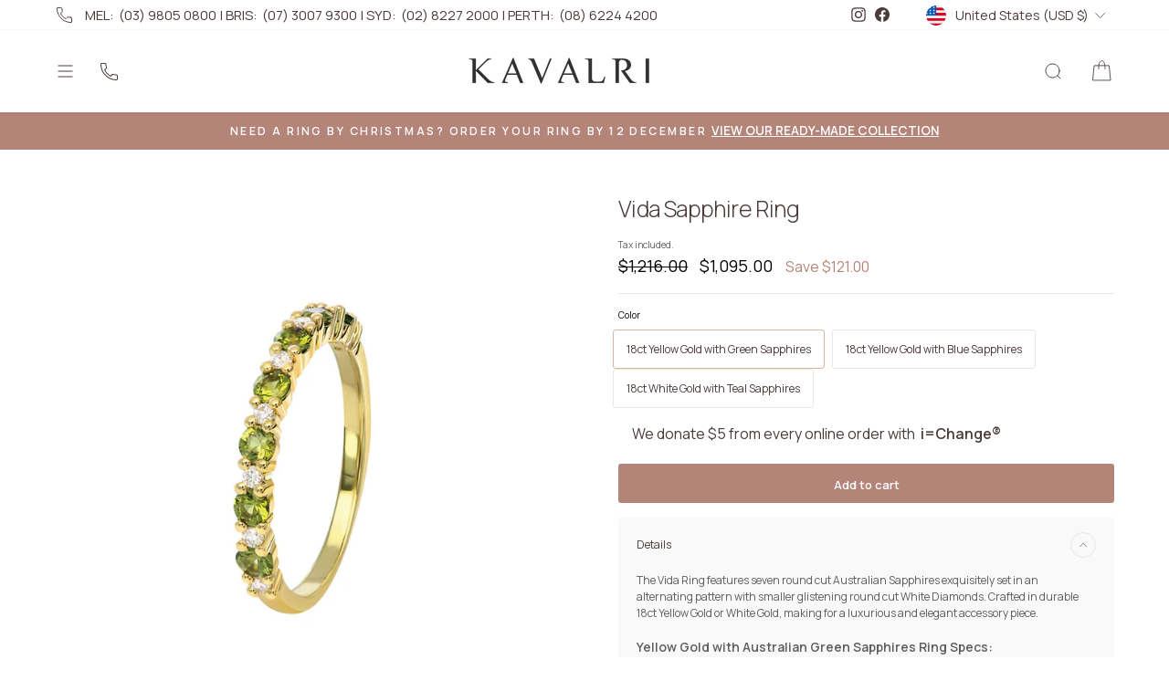

--- FILE ---
content_type: text/html; charset=utf-8
request_url: https://kavalri.com/collections/australian-sapphire-collection/products/vida-sapphire-ring
body_size: 64903
content:
<!doctype html>
<html class="no-js" lang="en" dir="ltr">
<head>
	
	
	
	
	
	
	
	
	
	
	
	
	
	
	
	
	
	
	
  <meta charset="utf-8">
  <meta http-equiv="X-UA-Compatible" content="IE=edge,chrome=1">
  <meta name="viewport" content="width=device-width,initial-scale=1">
  <meta name="theme-color" content="#b58478">
  <link rel="canonical" href="https://kavalri.com/products/vida-sapphire-ring">
  <link rel="preconnect" href="https://cdn.shopify.com">
  <link rel="preconnect" href="https://fonts.shopifycdn.com">
  <link rel="dns-prefetch" href="https://productreviews.shopifycdn.com">
  <link rel="dns-prefetch" href="https://ajax.googleapis.com">
  <link rel="dns-prefetch" href="https://maps.googleapis.com">
  <link rel="dns-prefetch" href="https://maps.gstatic.com"><link rel="shortcut icon" href="//kavalri.com/cdn/shop/files/Kavalri_Favicon_WHT_PinkBKG_MR_256x256_fe5bc8b8-b40c-4e4b-87a8-f8659e8fce6a_32x32.webp?v=1652428566" type="image/png" /><title>Vida Sapphire Ring
&ndash; KAVALRI
</title>
<meta name="description" content="The Vida Ring features seven round cut Australian Sapphires exquisitely set in an alternating pattern with smaller glistening round cut White Diamonds. Crafted in durable 18ct Yellow Gold or White Gold, making for a luxurious and elegant accessory piece.Yellow Gold with Australian Green Sapphires Ring Specs:18ct Yellow"><meta property="og:site_name" content="KAVALRI">
  <meta property="og:url" content="https://kavalri.com/products/vida-sapphire-ring">
  <meta property="og:title" content="Vida Sapphire Ring">
  <meta property="og:type" content="product">
  <meta property="og:description" content="The Vida Ring features seven round cut Australian Sapphires exquisitely set in an alternating pattern with smaller glistening round cut White Diamonds. Crafted in durable 18ct Yellow Gold or White Gold, making for a luxurious and elegant accessory piece.Yellow Gold with Australian Green Sapphires Ring Specs:18ct Yellow"><meta property="og:image" content="http://kavalri.com/cdn/shop/files/Sapphire_Rings_Australia.webp?v=1756707899">
    <meta property="og:image:secure_url" content="https://kavalri.com/cdn/shop/files/Sapphire_Rings_Australia.webp?v=1756707899">
    <meta property="og:image:width" content="800">
    <meta property="og:image:height" content="800"><meta name="twitter:site" content="@">
  <meta name="twitter:card" content="summary_large_image">
  <meta name="twitter:title" content="Vida Sapphire Ring">
  <meta name="twitter:description" content="The Vida Ring features seven round cut Australian Sapphires exquisitely set in an alternating pattern with smaller glistening round cut White Diamonds. Crafted in durable 18ct Yellow Gold or White Gold, making for a luxurious and elegant accessory piece.Yellow Gold with Australian Green Sapphires Ring Specs:18ct Yellow">
<style data-shopify>

/* Custom heading highlight font */
@font-face {
  font-family: "CormorantGaramond";
  src: url("//kavalri.com/cdn/shop/files/CormorantGaramond-Italic.woff2?v=1040541152229083873") format("woff2");
  font-weight: 300;
  font-style: Italic;
  font-display: swap;
}
@font-face {
  font-family: "CormorantGaramond";
  src: url("//kavalri.com/cdn/shop/files/CormorantGaramond-Italic.woff2?v=1040541152229083873") format("woff2");
  font-weight: 400;
  font-style: Italic;
  font-display: swap;
}
@font-face {
  font-family: "CormorantGaramond";
  src: url("//kavalri.com/cdn/shop/files/CormorantGaramond-Italic.woff2?v=1040541152229083873") format("woff2");
  font-weight: 500;
  font-style: Italic;
  font-display: swap;
}
@font-face {
  font-family: "CormorantGaramond";
  src: url("//kavalri.com/cdn/shop/files/CormorantGaramond-Italic.woff2?v=1040541152229083873") format("woff2");
  font-weight: 600;
  font-style: Italic;
  font-display: swap;
}
@font-face {
  font-family: "CormorantGaramond";
  src: url("//kavalri.com/cdn/shop/files/CormorantGaramond-Italic.woff2?v=1040541152229083873") format("woff2");
  font-weight: 700;
  font-style: Italic;
  font-display: swap;
}

@font-face {
  font-family: "Figtree";
  src: url("//kavalri.com/cdn/shop/files/Figtree.woff2?v=15002576221840654902") format("woff2");
  font-weight: 300;
  font-display: swap;
}
@font-face {
  font-family: "Figtree";
  src: url("//kavalri.com/cdn/shop/files/Figtree.woff2?v=15002576221840654902") format("woff2");
  font-weight: 400;
  font-display: swap;
}
@font-face {
  font-family: "Figtree";
  src: url("//kavalri.com/cdn/shop/files/Figtree.woff2?v=15002576221840654902") format("woff2");
  font-weight: 500;
  font-display: swap;
}
@font-face {
  font-family: "Figtree";
  src: url("//kavalri.com/cdn/shop/files/Figtree.woff2?v=15002576221840654902") format("woff2");
  font-weight: 600;
  font-display: swap;
}
@font-face {
  font-family: "Figtree";
  src: url("//kavalri.com/cdn/shop/files/Figtree.woff2?v=15002576221840654902") format("woff2");
  font-weight: 700;
  font-display: swap;
}
@font-face {
  font-family: "Figtree";
  src: url("//kavalri.com/cdn/shop/files/Figtree.woff2?v=15002576221840654902") format("woff2");
  font-weight: 800;
  font-style: Italic;
  font-display: swap;
}
@font-face {
  font-family: "Figtree";
  src: url("//kavalri.com/cdn/shop/files/Figtree.woff2?v=15002576221840654902") format("woff2");
  font-weight: 900;
  font-display: swap;
}
</style><style data-shopify>

/* Custom heading highlight font */
@font-face {
  font-family: "CormorantGaramond";
  src: url("//kavalri.com/cdn/shop/files/CormorantGaramond-Italic.woff2?v=1040541152229083873") format("woff2");
  font-weight: 300;
  font-style: Italic;
  font-display: swap;
}
@font-face {
  font-family: "CormorantGaramond";
  src: url("//kavalri.com/cdn/shop/files/CormorantGaramond-Italic.woff2?v=1040541152229083873") format("woff2");
  font-weight: 400;
  font-style: Italic;
  font-display: swap;
}
@font-face {
  font-family: "CormorantGaramond";
  src: url("//kavalri.com/cdn/shop/files/CormorantGaramond-Italic.woff2?v=1040541152229083873") format("woff2");
  font-weight: 500;
  font-style: Italic;
  font-display: swap;
}
@font-face {
  font-family: "CormorantGaramond";
  src: url("//kavalri.com/cdn/shop/files/CormorantGaramond-Italic.woff2?v=1040541152229083873") format("woff2");
  font-weight: 600;
  font-style: Italic;
  font-display: swap;
}
@font-face {
  font-family: "CormorantGaramond";
  src: url("//kavalri.com/cdn/shop/files/CormorantGaramond-Italic.woff2?v=1040541152229083873") format("woff2");
  font-weight: 700;
  font-style: Italic;
  font-display: swap;
}

@font-face {
  font-family: "Figtree";
  src: url("//kavalri.com/cdn/shop/files/Figtree.woff2?v=15002576221840654902") format("woff2");
  font-weight: 300;
  font-display: swap;
}
@font-face {
  font-family: "Figtree";
  src: url("//kavalri.com/cdn/shop/files/Figtree.woff2?v=15002576221840654902") format("woff2");
  font-weight: 400;
  font-display: swap;
}
@font-face {
  font-family: "Figtree";
  src: url("//kavalri.com/cdn/shop/files/Figtree.woff2?v=15002576221840654902") format("woff2");
  font-weight: 500;
  font-display: swap;
}
@font-face {
  font-family: "Figtree";
  src: url("//kavalri.com/cdn/shop/files/Figtree.woff2?v=15002576221840654902") format("woff2");
  font-weight: 600;
  font-display: swap;
}
@font-face {
  font-family: "Figtree";
  src: url("//kavalri.com/cdn/shop/files/Figtree.woff2?v=15002576221840654902") format("woff2");
  font-weight: 700;
  font-display: swap;
}
@font-face {
  font-family: "Figtree";
  src: url("//kavalri.com/cdn/shop/files/Figtree.woff2?v=15002576221840654902") format("woff2");
  font-weight: 800;
  font-style: Italic;
  font-display: swap;
}
@font-face {
  font-family: "Figtree";
  src: url("//kavalri.com/cdn/shop/files/Figtree.woff2?v=15002576221840654902") format("woff2");
  font-weight: 900;
  font-display: swap;
}
</style><style data-shopify>@font-face {
  font-family: Manrope;
  font-weight: 300;
  font-style: normal;
  font-display: swap;
  src: url("//kavalri.com/cdn/fonts/manrope/manrope_n3.bb4aa6a70ca5a6d66889421f6f9668a0c61f7f47.woff2") format("woff2"),
       url("//kavalri.com/cdn/fonts/manrope/manrope_n3.f53bbd8de9ee136c2233bee671072582ae9e1b4b.woff") format("woff");
}

  @font-face {
  font-family: Manrope;
  font-weight: 400;
  font-style: normal;
  font-display: swap;
  src: url("//kavalri.com/cdn/fonts/manrope/manrope_n4.cd2363f838fb1ef03bdb07c829c7c992d417dd64.woff2") format("woff2"),
       url("//kavalri.com/cdn/fonts/manrope/manrope_n4.08b75e0e22a3f7267f64ccf115e9fb6d79fc1ce7.woff") format("woff");
}

  @font-face {
  font-family: Poppins;
  font-weight: 500;
  font-style: normal;
  font-display: swap;
  src: url("//kavalri.com/cdn/fonts/poppins/poppins_n5.ad5b4b72b59a00358afc706450c864c3c8323842.woff2") format("woff2"),
       url("//kavalri.com/cdn/fonts/poppins/poppins_n5.33757fdf985af2d24b32fcd84c9a09224d4b2c39.woff") format("woff");
}


  @font-face {
  font-family: Manrope;
  font-weight: 600;
  font-style: normal;
  font-display: swap;
  src: url("//kavalri.com/cdn/fonts/manrope/manrope_n6.5ea4cfb23f4dbdd23fdb46c1257564ad6abe70cf.woff2") format("woff2"),
       url("//kavalri.com/cdn/fonts/manrope/manrope_n6.c70fcd17c08beb02803eda70a4c8999d9081026b.woff") format("woff");
}

  
  
</style>
  <link href="//kavalri.com/cdn/shop/t/508/assets/theme.css?v=20010999169969017581764903169" rel="stylesheet" type="text/css" media="all" />
  <link href="//kavalri.com/cdn/shop/t/508/assets/custom-ring-product.css?v=107927749190120423411764900030" rel="stylesheet" type="text/css" media="all" />
  <link href="//kavalri.com/cdn/shop/t/508/assets/ring-modal.css?v=178096907416346180661764900029" rel="stylesheet" type="text/css" media="all" />
<style data-shopify>:root {
    --typeHeaderPrimary: Manrope;
    --typeHeaderFallback: sans-serif;
    --typeHeaderSize: 48px;
    --typeHeaderWeight: 300;
    --typeHeaderLineHeight: 1;
    --typeHeaderSpacing: -0.025em;

    --typeBasePrimary:Manrope;
    --typeBaseFallback:sans-serif;
    --typeBaseSize: 16px;
    --typeBaseWeight: 400;
    --typeBaseSpacing: 0.0em;
    --typeBaseLineHeight: 1.6;

    --typeCollectionTitle: 18px;

    --iconWeight: 2px;
    --iconLinecaps: round;

    
      --buttonRadius: 3px;
    

    --colorGridOverlayOpacity: 0.1;

    /* Begin === Custom Styles === */

    --custom-button-font: Poppins;
    --custom-button-font-size: 13px;
    --custom-button-font-weight: 500;
    /* Primary Button */
    --custom-primary-btn-color: #B58478;
    --custom-primary-btn-border-color: #B58478;
    --custom-primary-btn-text-color: #fff;
    --custom-primary-btn-hover-color: #dab8aa;
    --custom-primary-btn-hover-border-color: #dab8aa;
    --custom-primary-btn-hover-text-color: #fff;
    --custom-primary-invert-btn-color: #fff;
    --custom-primary-invert-btn-border-color: #fff;
    --custom-primary-invert-btn-text-color: #B58478;
    --custom-primary-invert-btn-hover-color: #fafafa;
    --custom-primary-invert-btn-hover-border-color: #fafafa;
    --custom-primary-invert-btn-hover-text-color: #B58478;

    /* Secondary Button */
    --custom-secondary-btn-color: ;
    --custom-secondary-btn-border-color: #B58478;
    --custom-secondary-btn-text-color: #B58478;
    --custom-secondary-btn-hover-color: ;
    --custom-secondary-btn-hover-border-color: #B58478;
    --custom-secondary-btn-hover-text-color: #B58478;
    --custom-secondary-invert-btn-color: ;
    --custom-secondary-invert-btn-border-color: #fff;
    --custom-secondary-invert-btn-text-color: #fff;
    --custom-secondary-invert-btn-hover-color: ;
    --custom-secondary-invert-btn-hover-border-color: #fafafa;
    --custom-secondary-invert-btn-hover-text-color: #fafafa;

    /* Tertiary button */
    --custom-tertiary-btn-color: #4b3c3b;
    --custom-tertiary-btn-hover-color: #4b3c3b;
    --custom-tertiary-invert-btn-color: #fff;
    --custom-tertiary-invert-btn-hover-color: #fff;

    /* Background */
    --custom-primary-bg-color: #fff;
    --custom-secondary-bg-color: #FBF4F2;
    --custom-tertiary-bg-color: #B58478;

    /* Text */
    --custom-text-color: #4B3C3B;
    --custom-invert-text-color: #fff;
    --custom-secondary-text-color: #B58478;
    --custom-secondary-invert-text-color: #B58478;

    /* Heading */
    --custom-heading-basic-size: 48px;
    --custom-heading-mobile-basic-size: 34px;
    --custom-heading-large-size: 70px;
    --custom-heading-mobile-large-size: 34px;

    /* Heading Highlight */
    --custom-heading-highlight-font: CormorantGaramond;
    --custom-heading-highlight-basic-size: 67px;
    --custom-mobile-heading-highlight-basic-size: 47px;
    --custom-heading-highlight-large-size: 98px;
    --custom-mobile-heading-highlight-large-size: 47px;

    /* Slider Style 1 - Arrow */
    --custom-slider-cta-color: rgba(255, 255, 255, 0.2);
    --custom-slider-cta-arrow-color: #fff;
    --custom-slider-hover-cta-color: #fff;
    --custom-slider-hover-cta-arrow-color: #B58478;

    /* Slider Style 2 - Arrow with Dots */
    --custom-slider-swatch-btn-color: #4B3C3B;
    --custom-slider-swatch-dot-color: #B58478;
    --custom-slider-hover-swatch-btn-color: #4B3C3B;
    --custom-slider-hover-swatch-dot-color: #B58478;

    /* Slider Style 3 - Number */
    --custom-slider-numbers-color: #4B3C3B;
    --custom-slider-hover-numbers-color: #4B3C3B;
    --custom-slider-invert-numbers-color: #fff;
    --custom-slider-invert-hover-numbers-color: #fff;

    /* Horizontal Tab */

    --custom-horizontal-tab-font-size: 14px;
    --custom-horizontal-tab-font-hover-size: 14px;
    --custom-horizontal-tab-color: #4b3c3b;
    --custom-horizontal-tab-hover-color: #4b3c3b;
    --custom-horizontal-invert-tab-color: #fff;
    --custom-horizontal-invert-tab-hover-color: #fff;
    --custom-button-font-weight: 500;
    --custom-button-active-font-weight: 500;

    /* Navigation */
    
    --custom-type-navigation-font-family: Figtree;
    
    --custom-navigation-font-size: 13px;
    --custom-first-level-navigation-font-weight: 600;

    /* === Custom Styles === End */

    .placeholder-content {
      background-image: linear-gradient(100deg, #ffffff 40%, #f7f7f7 63%, #ffffff 79%);
    }
  }
/* === Custom styles 2025-11-14 B === */

/* Primary Button */
.custom-primary-btn {
  background: var(--custom-primary-btn-color);
  border: 0.5px solid var(--custom-primary-btn-border-color);
  color: var(--custom-primary-btn-text-color);
  padding: 10px 32px;
  border-radius: 5px;
  display: inline-flex;
  justify-content: center;
  align-items: center;
  min-height: 40px;
  font-size: var(--custom-button-font-size);
  font-family: var(--custom-button-font), var(--typeBaseFallback);
  font-weight: var(--custom-button-font-weight);
  box-shadow: 0 0 0 0 rgba(0,0,0,0);
  transition: box-shadow .3s ease;
}

.custom-primary-btn:hover {
  background: var(--custom-primary-btn-hover-color);
  border: 0.5px solid var(--custom-primary-btn-hover-border-color);
  color: var(--custom-primary-btn-hover-text-color);
  box-shadow: 0 0 0 1px var(--custom-primary-btn-hover-border-color);
}

.custom-primary-btn.invert {
  background: var(--custom-primary-invert-btn-color);
  border: 0.5px solid var(--custom-primary-invert-btn-border-color);
  color: var(--custom-primary-invert-btn-text-color);
  box-shadow: 0 0 0 0 rgba(0,0,0,0);
  transition: box-shadow .3s ease;
}

.custom-primary-btn.invert:hover {
  background: var(--custom-primary-invert-btn-hover-color);
  border: 0.5px solid var(--custom-primary-invert-btn-hover-border-color);
  color: var(--custom-primary-invert-btn-hover-text-color);
  box-shadow: 0 0 0 1px var(--custom-primary-invert-btn-hover-border-color);
}

/* Secondary Button */
.custom-secondary-btn {
  
  background: transparent;
  
  border: 0.5px solid var(--custom-secondary-btn-border-color);
  color: var(--custom-secondary-btn-text-color);
  padding: 10px 32px;
  border-radius: 5px;
  display: inline-flex;
  justify-content: center;
  align-items: center;
  min-height: 40px;
  font-family: var(--custom-button-font), var(--typeBaseFallback);
  font-size: var(--custom-button-font-size);
  font-weight: var(--custom-button-font-weight);
  transition: box-shadow .3s ease;
}

.custom-secondary-btn:hover {
  
  background: transparent;
  
  border: 0.5px solid var(--custom-secondary-btn-hover-border-color);
  color: var(--custom-secondary-btn-hover-text-color);
  box-shadow: 0 0 0 1px var(--custom-secondary-btn-hover-border-color);
}

.custom-secondary-btn.invert {
  
  background: transparent;
  
  border: 0.5px solid var(--custom-secondary-invert-btn-border-color);
  color: var(--custom-secondary-invert-btn-text-color);
  transition: box-shadow .3s ease;
}

.custom-secondary-btn.invert:hover {
  
  background: transparent;
  
  border: 0.5px solid var(--custom-secondary-invert-btn-hover-border-color);
  color: var(--custom-secondary-invert-btn-hover-text-color);
  box-shadow: 0 0 0 1px var(--custom-secondary-invert-btn-hover-border-color);
}

/* Tertiary button */
.custom-teriary-btn {
  color: var(--custom-tertiary-btn-color);
  padding: 0 0 6px;
  display: inline-flex;
  position: relative;
  font-family: var(--custom-button-font), var(--typeBaseFallback);
  font-size: var(--custom-button-font-size);
  font-weight: var(--custom-button-font-weight);
}

.custom-teriary-btn.invert {
  color: var(--custom-tertiary-invert-btn-color);
}

.custom-teriary-btn:after,
.custom-invert-teriary-btn:after {
    content: "";
    width: 100%;
    height: 1px;
    background: currentColor;
    position: absolute;
    left: 0;
    /* bottom: -1px; */
    bottom: 0px;
    transform: scaleX(1);
    transform-origin: right;
}

.custom-teriary-btn:hover {
  color: var(--custom-tertiary-btn-hover-color);
}

.custom-teriary-btn.invert {
  color: var(--custom-tertiary-bg-color);
}

.custom-teriary-btn:hover:after,
.custom-teriary-btn.invert:after {
    background: currentColor;
    transform: scaleX(1);
    transform-origin: left;
    animation: textUnderlinedAnimatedKeyframes .6s;
}

@keyframes textUnderlinedAnimatedKeyframes {
    0% {
        transform: scaleX(1);
        transform-origin: right;
    }
    50% {
        transform: scaleX(0);
        transform-origin: right;
    }

    51% {
        transform-origin: left;
    }
    100% {
        transform: scaleX(1);
    }
}

/* background */
.custom-primary-bg {
  background: var(--custom-primary-bg-color);
}

.custom-secondary-bg {
  background: var(--custom-secondary-bg-color);
}

.custom-tertiary-bg {
  background: var(--custom-tertiary-bg-color);
}

/* Text Color */
.custom-text-color,
.custom-text-color:hover {
  color: var(--custom-text-color);
}

.custom-invert-text-color,
.custom-invert-text-color:hover {
  color: var(--custom-invert-text-color);
}

.custom-secondary-text-color,
.custom-secondary-text-color:hover {
  color: var(--custom-secondary-text-color);
}

.custom-secondary-invert-text-color,
.custom-secondary-invert-text-color:hover {
  color: var(--custom-secondary-invert-text-color);
}

/* Heading */
.custom-basic-heading-size {
  font-size: var(--custom-heading-basic-size);
}

.custom-large-heading-size {
  font-size: var(--custom-heading-large-size);
}

/* Heading Highlight */
.custom-heading-highlight {
  font-family: var(--custom-heading-highlight-font), sans-serif;
  font-style: italic;
}

.custom-basic-heading-size .custom-heading-highlight {
  font-size: var(--custom-heading-highlight-basic-size);
}

.custom-large-heading-size .custom-heading-highlight {
  font-size: var(--custom-heading-highlight-large-size);
}

@media (max-width: 768px) {
  .custom-basic-heading-size {
    font-size: var(--custom-heading-mobile-basic-size);
  }

  .custom-large-heading-size {
    font-size: var(--custom-heading-mobile-large-size);
  }

  .custom-basic-heading-size .custom-heading-highlight {
    font-size: var(--custom-mobile-heading-highlight-basic-size);
  }

  .custom-large-heading-size .custom-heading-highlight {
    font-size: var(--custom-mobile-heading-highlight-large-size);
  }
}

/* Slider Style 1 - Arrow */

.custom-slider-cta {
    background: var(--custom-slider-cta-color);
    color: var(--custom-slider-cta-arrow-color);
    border-radius: 50%;
    backdrop-filter: blur(5px);
    width: 60px;
    height: 60px;
    display: inline-flex;
    justify-content: center;
    align-items: center;
    position: relative;
    overflow: hidden;
    z-index: 1;
}

.custom-slider-cta:before{
    content: "";
    position: absolute;
    inset: 0;
    z-index: 0;
    background: var(--custom-slider-hover-cta-color);
    opacity: 1;
    transform-origin: top;
    transform: scaleY(0);
    transition: transform .35s ease;
    pointer-events: none;
    border-radius: 0;
}

.custom-slider-cta > * { position: relative; z-index: 1; }

.custom-slider-cta.active:before,
.custom-slider-cta:hover:before{
    transform: scaleY(1);
}

.custom-slider-cta.active,
.custom-slider-cta:hover {
  color: var(--custom-slider-hover-cta-arrow-color);
}

/* Slider Style 2 - Arrow with Dots */
.custom-slider-swatch-btn {
  color: var(--custom-slider-swatch-btn-color);
  opacity: 0.3;
  width: 40px;
  height: 40px;
  display: inline-flex;
  justify-content: center;
  align-items: center;
  cursor: pointer;
}

.custom-slider-swatch-dot {
  background: var(--custom-slider-swatch-dot-color);
  opacity: 0.3;
  width: 10px;
  height: 10px;
  border-radius: 50%;
}

.custom-slider-swatch-btn.active,
.custom-slider-swatch-btn:hover {
  color: var(--custom-slider-hover-swatch-btn-color);
  opacity: 1;
}

.custom-slider-swatch-dot.active,
.custom-slider-swatch-dot:hover {
  background: var(--custom-slider-hover-swatch-dot-color);
  opacity: 1;
}

/* Slider Style 3 - Number */
.custom-slider-number-btn {
    border: 1px solid var(--custom-slider-numbers-color);
    color: var(--custom-slider-numbers-color);
    width: 60px;
    height: 60px;
    border-radius: 50%;
    display: inline-flex;
    justify-content: center;
    align-items: center;
    opacity: 0.3;
}

.custom-slider-number-btn.active,
.custom-slider-number-btn:hover {
  border-color: var(--custom-slider-hover-numbers-color);
  color: var(--custom-slider-hover-numbers-color);
  opacity: 1;
}

.custom-slider-number-btn.invert {
  border-color: var(--custom-slider-invert-numbers-color);
  color: var(--custom-slider-invert-numbers-color);
  opacity: 0.3;
}

.custom-slider-number-btn.invert.active,
.custom-slider-number-btn.invert:hover {
  border-color: var(--custom-slider-invert-hover-numbers-color);
  color: var(--custom-slider-invert-hover-numbers-color);
  opacity: 1;
}

/* Horizontal Tab */
.custom-horizonal-tab {
    color: var(--custom-horizontal-tab-color);
    padding: 12px 0;
    position: relative;
    font-size: var(--custom-horizontal-tab-font-size);
    font-weight: 700;
    transition: all .3s;
}

.custom-horizonal-tab.invert  {
  color: var(--custom-horizontal-invert-tab-color);
  padding: 6px 0;
}

.custom-horizonal-tab:before,
.custom-horizonal-tab.invert:before {
    content: "";
    display: block;
    background: currentColor;
    width: 0;
    height: 2.5px;
    position: absolute;
    left: auto;
    right: 0;
    bottom: 0px;
    transition: .25s width ease-in-out;
}

.custom-horizonal-tab:hover,
.custom-horizonal-tab.active{
  color: var(--custom-horizontal-tab-hover-color);
  font-size: var(--custom-horizontal-tab-font-hover-size);
  font-weight: 700;
}

.custom-horizonal-tab.invert:hover,
.custom-horizonal-tab.invert.active {
    color: var(--custom-horizontal-invert-tab-hover-color);
}

.custom-horizonal-tab.active:before,
.custom-horizonal-tab.invert.active:before {
    width: 100%;
    left: 0;
    right: auto;
    background: currentColor;
}

@media(min-width: 769px) {
  .custom-horizonal-tab:hover:before,
  .custom-horizonal-tab.invert:hover:before {
      width: 100%;
      left: 0;
      right: auto;
      background: currentColor;
  }
}

/* Navigation */
#SiteHeader .site-nav__link,
#SiteHeader .megamenu .site-nav__dropdown-link,
#shopify-section-header .mobile-nav__item {
  
  font-family: var(--custom-type-navigation-font-family), sans-serif;
  
  
  font-size: var(--custom-navigation-font-size);
  letter-spacing: 0;
}

/* Add a uppercase and font weight setting for first level menu title desktop */
#SiteHeader .header-item--navigation .site-nav__item>.site-nav__link {
  font-weight: var(--custom-first-level-navigation-font-weight);
  
  text-transform: uppercase;
  
}

/* === Custom styles 2025-11-14 E === */</style><link href="//kavalri.com/cdn/shop/t/508/assets/custom.css?v=2723239632999175131764900031" rel="stylesheet" type="text/css" media="all" />

  <link rel="stylesheet" href="https://cdn.jsdelivr.net/npm/swiper@12/swiper-bundle.min.css" />

  <script src="https://cdn.jsdelivr.net/npm/swiper@12/swiper-bundle.min.js"></script>

  <script>
    document.documentElement.className = document.documentElement.className.replace('no-js', 'js');

    window.theme = window.theme || {};
    theme.routes = {
      home: "/",
      cart: "/cart.js",
      cartPage: "/cart",
      cartAdd: "/cart/add.js",
      cartChange: "/cart/change.js",
      search: "/search"
    };
    theme.strings = {
      soldOut: "Sold Out",
      unavailable: "Unavailable",
      inStockLabel: "In stock, ready to ship",
      stockLabel: "Low stock - [count] items left",
      willNotShipUntil: "Ready to ship [date]",
      willBeInStockAfter: "Back in stock [date]",
      waitingForStock: "Inventory on the way",
      savePrice: "Save [saved_amount]",
      cartEmpty: "Your cart is currently empty.",
      cartTermsConfirmation: "You must agree with the terms and conditions of sales to check out",
      searchCollections: "Collections:",
      searchPages: "Pages:",
      searchArticles: "Articles:"
    };
    theme.settings = {
      dynamicVariantsEnable: true,
      cartType: "drawer",
      isCustomerTemplate: false,
      moneyFormat: "${{amount}}",
      saveType: "dollar",
      productImageSize: "natural",
      productImageCover: false,
      predictiveSearch: true,
      predictiveSearchType: "product,article,page",
      quickView: true,
      themeName: 'Impulse',
      themeVersion: "6.0.1"
    };

    document.addEventListener('DOMContentLoaded', function (event) {
      var iecSiteId = '930'
      var iecSiteKey = 'AsZ8dS6OcM'
      var iecUrl = 'https://share.iequalchange.com/public/api/donations/livetotal?logo=1'
      function loadXMLDoc() {
        var xmlhttp = new XMLHttpRequest()
        xmlhttp.onreadystatechange = function () {
          if (xmlhttp.readyState == XMLHttpRequest.DONE) {
            if (xmlhttp.status == 200) {
              var data = JSON.parse(xmlhttp.response)
              const money = data.donation;
              const temp = money.split('.');
              iecDonation.innerHTML = temp[0].replace(/(\d)(?=(\d{3})+$)/g,'$1,');
              if (iecImage) {
                iecImage.src = data.iec_logo
              }
              iecContainer.style.display = 'block'
            } else {
              console.error('iec.counter.error:' + xmlhttp.status, xmlhttp)
            }
          }
        }
        xmlhttp.open('GET', iecUrl, true, iecSiteId, iecSiteKey)
        var base64Credentials = btoa(iecSiteId + ':' + iecSiteKey)
        xmlhttp.setRequestHeader('Authorization', 'Basic ' + base64Credentials)
        xmlhttp.setRequestHeader('Accept', '*/*')
        xmlhttp.send()
      }
      var iecContainer = document.getElementById('iec-container')
      var iecDonation = document.getElementById('iec-donation')
      var iecImage = document.getElementById('iec-image')
      if (iecDonation) {
        if (iecContainer) {
          iecContainer.style.display = 'none'
        }
        loadXMLDoc()
      } else {
        console.error('iec.counter - HTML tag not found!')
      }
  })

  </script>

  <script src="//kavalri.com/cdn/shop/t/508/assets/diamond-portal.js?v=181105438575777940391764900029" type="module"></script>
  <script>window.performance && window.performance.mark && window.performance.mark('shopify.content_for_header.start');</script><meta name="google-site-verification" content="1Xcyvb6JSl9tCKzdFLKX7uaYTAp0oSEHjjF8k_Y6QiQ">
<meta id="shopify-digital-wallet" name="shopify-digital-wallet" content="/11426020/digital_wallets/dialog">
<meta name="shopify-checkout-api-token" content="d08528a915048998bc425e7a3c919dde">
<link rel="alternate" hreflang="x-default" href="https://kavalri.com.au/products/vida-sapphire-ring">
<link rel="alternate" hreflang="en-GB" href="https://kavalri.myshopify.com/products/vida-sapphire-ring">
<link rel="alternate" hreflang="en-US" href="https://kavalri.com/products/vida-sapphire-ring">
<link rel="alternate" type="application/json+oembed" href="https://kavalri.com/products/vida-sapphire-ring.oembed">
<script async="async" src="/checkouts/internal/preloads.js?locale=en-US"></script>
<link rel="preconnect" href="https://shop.app" crossorigin="anonymous">
<script async="async" src="https://shop.app/checkouts/internal/preloads.js?locale=en-US&shop_id=11426020" crossorigin="anonymous"></script>
<script id="apple-pay-shop-capabilities" type="application/json">{"shopId":11426020,"countryCode":"AU","currencyCode":"USD","merchantCapabilities":["supports3DS"],"merchantId":"gid:\/\/shopify\/Shop\/11426020","merchantName":"KAVALRI","requiredBillingContactFields":["postalAddress","email","phone"],"requiredShippingContactFields":["postalAddress","email","phone"],"shippingType":"shipping","supportedNetworks":["visa","masterCard","amex","jcb"],"total":{"type":"pending","label":"KAVALRI","amount":"1.00"},"shopifyPaymentsEnabled":true,"supportsSubscriptions":true}</script>
<script id="shopify-features" type="application/json">{"accessToken":"d08528a915048998bc425e7a3c919dde","betas":["rich-media-storefront-analytics"],"domain":"kavalri.com","predictiveSearch":true,"shopId":11426020,"locale":"en"}</script>
<script>var Shopify = Shopify || {};
Shopify.shop = "kavalri.myshopify.com";
Shopify.locale = "en";
Shopify.currency = {"active":"USD","rate":"0.6774075"};
Shopify.country = "US";
Shopify.theme = {"name":"[2.52.0] Kavalri + New Homepage","id":157674471660,"schema_name":"Impulse","schema_version":"6.0.1","theme_store_id":null,"role":"main"};
Shopify.theme.handle = "null";
Shopify.theme.style = {"id":null,"handle":null};
Shopify.cdnHost = "kavalri.com/cdn";
Shopify.routes = Shopify.routes || {};
Shopify.routes.root = "/";</script>
<script type="module">!function(o){(o.Shopify=o.Shopify||{}).modules=!0}(window);</script>
<script>!function(o){function n(){var o=[];function n(){o.push(Array.prototype.slice.apply(arguments))}return n.q=o,n}var t=o.Shopify=o.Shopify||{};t.loadFeatures=n(),t.autoloadFeatures=n()}(window);</script>
<script>
  window.ShopifyPay = window.ShopifyPay || {};
  window.ShopifyPay.apiHost = "shop.app\/pay";
  window.ShopifyPay.redirectState = null;
</script>
<script id="shop-js-analytics" type="application/json">{"pageType":"product"}</script>
<script defer="defer" async type="module" src="//kavalri.com/cdn/shopifycloud/shop-js/modules/v2/client.init-shop-cart-sync_D0dqhulL.en.esm.js"></script>
<script defer="defer" async type="module" src="//kavalri.com/cdn/shopifycloud/shop-js/modules/v2/chunk.common_CpVO7qML.esm.js"></script>
<script type="module">
  await import("//kavalri.com/cdn/shopifycloud/shop-js/modules/v2/client.init-shop-cart-sync_D0dqhulL.en.esm.js");
await import("//kavalri.com/cdn/shopifycloud/shop-js/modules/v2/chunk.common_CpVO7qML.esm.js");

  window.Shopify.SignInWithShop?.initShopCartSync?.({"fedCMEnabled":true,"windoidEnabled":true});

</script>
<script>
  window.Shopify = window.Shopify || {};
  if (!window.Shopify.featureAssets) window.Shopify.featureAssets = {};
  window.Shopify.featureAssets['shop-js'] = {"shop-cart-sync":["modules/v2/client.shop-cart-sync_D9bwt38V.en.esm.js","modules/v2/chunk.common_CpVO7qML.esm.js"],"init-fed-cm":["modules/v2/client.init-fed-cm_BJ8NPuHe.en.esm.js","modules/v2/chunk.common_CpVO7qML.esm.js"],"init-shop-email-lookup-coordinator":["modules/v2/client.init-shop-email-lookup-coordinator_pVrP2-kG.en.esm.js","modules/v2/chunk.common_CpVO7qML.esm.js"],"shop-cash-offers":["modules/v2/client.shop-cash-offers_CNh7FWN-.en.esm.js","modules/v2/chunk.common_CpVO7qML.esm.js","modules/v2/chunk.modal_DKF6x0Jh.esm.js"],"init-shop-cart-sync":["modules/v2/client.init-shop-cart-sync_D0dqhulL.en.esm.js","modules/v2/chunk.common_CpVO7qML.esm.js"],"init-windoid":["modules/v2/client.init-windoid_DaoAelzT.en.esm.js","modules/v2/chunk.common_CpVO7qML.esm.js"],"shop-toast-manager":["modules/v2/client.shop-toast-manager_1DND8Tac.en.esm.js","modules/v2/chunk.common_CpVO7qML.esm.js"],"pay-button":["modules/v2/client.pay-button_CFeQi1r6.en.esm.js","modules/v2/chunk.common_CpVO7qML.esm.js"],"shop-button":["modules/v2/client.shop-button_Ca94MDdQ.en.esm.js","modules/v2/chunk.common_CpVO7qML.esm.js"],"shop-login-button":["modules/v2/client.shop-login-button_DPYNfp1Z.en.esm.js","modules/v2/chunk.common_CpVO7qML.esm.js","modules/v2/chunk.modal_DKF6x0Jh.esm.js"],"avatar":["modules/v2/client.avatar_BTnouDA3.en.esm.js"],"shop-follow-button":["modules/v2/client.shop-follow-button_BMKh4nJE.en.esm.js","modules/v2/chunk.common_CpVO7qML.esm.js","modules/v2/chunk.modal_DKF6x0Jh.esm.js"],"init-customer-accounts-sign-up":["modules/v2/client.init-customer-accounts-sign-up_CJXi5kRN.en.esm.js","modules/v2/client.shop-login-button_DPYNfp1Z.en.esm.js","modules/v2/chunk.common_CpVO7qML.esm.js","modules/v2/chunk.modal_DKF6x0Jh.esm.js"],"init-shop-for-new-customer-accounts":["modules/v2/client.init-shop-for-new-customer-accounts_BoBxkgWu.en.esm.js","modules/v2/client.shop-login-button_DPYNfp1Z.en.esm.js","modules/v2/chunk.common_CpVO7qML.esm.js","modules/v2/chunk.modal_DKF6x0Jh.esm.js"],"init-customer-accounts":["modules/v2/client.init-customer-accounts_DCuDTzpR.en.esm.js","modules/v2/client.shop-login-button_DPYNfp1Z.en.esm.js","modules/v2/chunk.common_CpVO7qML.esm.js","modules/v2/chunk.modal_DKF6x0Jh.esm.js"],"checkout-modal":["modules/v2/client.checkout-modal_U_3e4VxF.en.esm.js","modules/v2/chunk.common_CpVO7qML.esm.js","modules/v2/chunk.modal_DKF6x0Jh.esm.js"],"lead-capture":["modules/v2/client.lead-capture_DEgn0Z8u.en.esm.js","modules/v2/chunk.common_CpVO7qML.esm.js","modules/v2/chunk.modal_DKF6x0Jh.esm.js"],"shop-login":["modules/v2/client.shop-login_CoM5QKZ_.en.esm.js","modules/v2/chunk.common_CpVO7qML.esm.js","modules/v2/chunk.modal_DKF6x0Jh.esm.js"],"payment-terms":["modules/v2/client.payment-terms_BmrqWn8r.en.esm.js","modules/v2/chunk.common_CpVO7qML.esm.js","modules/v2/chunk.modal_DKF6x0Jh.esm.js"]};
</script>
<script>(function() {
  var isLoaded = false;
  function asyncLoad() {
    if (isLoaded) return;
    isLoaded = true;
    var urls = ["\/\/d1liekpayvooaz.cloudfront.net\/apps\/customizery\/customizery.js?shop=kavalri.myshopify.com","https:\/\/cdn1.stamped.io\/files\/widget.min.js?shop=kavalri.myshopify.com","https:\/\/cdn.littlebird.com.au\/shopify-apps\/speed-plugin.js?shop=kavalri.myshopify.com","\/\/cdn.shopify.com\/s\/files\/1\/0257\/0108\/9360\/t\/85\/assets\/usf-license.js?shop=kavalri.myshopify.com","https:\/\/seo.apps.avada.io\/scripttag\/avada-seo-installed.js?shop=kavalri.myshopify.com","https:\/\/cdn.nfcube.com\/instafeed-146a50bf185d6a630717dae9a627f869.js?shop=kavalri.myshopify.com"];
    for (var i = 0; i < urls.length; i++) {
      var s = document.createElement('script');
      s.type = 'text/javascript';
      s.async = true;
      s.src = urls[i];
      var x = document.getElementsByTagName('script')[0];
      x.parentNode.insertBefore(s, x);
    }
  };
  if(window.attachEvent) {
    window.attachEvent('onload', asyncLoad);
  } else {
    window.addEventListener('load', asyncLoad, false);
  }
})();</script>
<script id="__st">var __st={"a":11426020,"offset":39600,"reqid":"9c84b444-c5a6-4e93-8aa8-dc86c7a8376a-1765112685","pageurl":"kavalri.com\/collections\/australian-sapphire-collection\/products\/vida-sapphire-ring","u":"20224faeebad","p":"product","rtyp":"product","rid":8238932033772};</script>
<script>window.ShopifyPaypalV4VisibilityTracking = true;</script>
<script id="captcha-bootstrap">!function(){'use strict';const t='contact',e='account',n='new_comment',o=[[t,t],['blogs',n],['comments',n],[t,'customer']],c=[[e,'customer_login'],[e,'guest_login'],[e,'recover_customer_password'],[e,'create_customer']],r=t=>t.map((([t,e])=>`form[action*='/${t}']:not([data-nocaptcha='true']) input[name='form_type'][value='${e}']`)).join(','),a=t=>()=>t?[...document.querySelectorAll(t)].map((t=>t.form)):[];function s(){const t=[...o],e=r(t);return a(e)}const i='password',u='form_key',d=['recaptcha-v3-token','g-recaptcha-response','h-captcha-response',i],f=()=>{try{return window.sessionStorage}catch{return}},m='__shopify_v',_=t=>t.elements[u];function p(t,e,n=!1){try{const o=window.sessionStorage,c=JSON.parse(o.getItem(e)),{data:r}=function(t){const{data:e,action:n}=t;return t[m]||n?{data:e,action:n}:{data:t,action:n}}(c);for(const[e,n]of Object.entries(r))t.elements[e]&&(t.elements[e].value=n);n&&o.removeItem(e)}catch(o){console.error('form repopulation failed',{error:o})}}const l='form_type',E='cptcha';function T(t){t.dataset[E]=!0}const w=window,h=w.document,L='Shopify',v='ce_forms',y='captcha';let A=!1;((t,e)=>{const n=(g='f06e6c50-85a8-45c8-87d0-21a2b65856fe',I='https://cdn.shopify.com/shopifycloud/storefront-forms-hcaptcha/ce_storefront_forms_captcha_hcaptcha.v1.5.2.iife.js',D={infoText:'Protected by hCaptcha',privacyText:'Privacy',termsText:'Terms'},(t,e,n)=>{const o=w[L][v],c=o.bindForm;if(c)return c(t,g,e,D).then(n);var r;o.q.push([[t,g,e,D],n]),r=I,A||(h.body.append(Object.assign(h.createElement('script'),{id:'captcha-provider',async:!0,src:r})),A=!0)});var g,I,D;w[L]=w[L]||{},w[L][v]=w[L][v]||{},w[L][v].q=[],w[L][y]=w[L][y]||{},w[L][y].protect=function(t,e){n(t,void 0,e),T(t)},Object.freeze(w[L][y]),function(t,e,n,w,h,L){const[v,y,A,g]=function(t,e,n){const i=e?o:[],u=t?c:[],d=[...i,...u],f=r(d),m=r(i),_=r(d.filter((([t,e])=>n.includes(e))));return[a(f),a(m),a(_),s()]}(w,h,L),I=t=>{const e=t.target;return e instanceof HTMLFormElement?e:e&&e.form},D=t=>v().includes(t);t.addEventListener('submit',(t=>{const e=I(t);if(!e)return;const n=D(e)&&!e.dataset.hcaptchaBound&&!e.dataset.recaptchaBound,o=_(e),c=g().includes(e)&&(!o||!o.value);(n||c)&&t.preventDefault(),c&&!n&&(function(t){try{if(!f())return;!function(t){const e=f();if(!e)return;const n=_(t);if(!n)return;const o=n.value;o&&e.removeItem(o)}(t);const e=Array.from(Array(32),(()=>Math.random().toString(36)[2])).join('');!function(t,e){_(t)||t.append(Object.assign(document.createElement('input'),{type:'hidden',name:u})),t.elements[u].value=e}(t,e),function(t,e){const n=f();if(!n)return;const o=[...t.querySelectorAll(`input[type='${i}']`)].map((({name:t})=>t)),c=[...d,...o],r={};for(const[a,s]of new FormData(t).entries())c.includes(a)||(r[a]=s);n.setItem(e,JSON.stringify({[m]:1,action:t.action,data:r}))}(t,e)}catch(e){console.error('failed to persist form',e)}}(e),e.submit())}));const S=(t,e)=>{t&&!t.dataset[E]&&(n(t,e.some((e=>e===t))),T(t))};for(const o of['focusin','change'])t.addEventListener(o,(t=>{const e=I(t);D(e)&&S(e,y())}));const B=e.get('form_key'),M=e.get(l),P=B&&M;t.addEventListener('DOMContentLoaded',(()=>{const t=y();if(P)for(const e of t)e.elements[l].value===M&&p(e,B);[...new Set([...A(),...v().filter((t=>'true'===t.dataset.shopifyCaptcha))])].forEach((e=>S(e,t)))}))}(h,new URLSearchParams(w.location.search),n,t,e,['guest_login'])})(!0,!1)}();</script>
<script integrity="sha256-52AcMU7V7pcBOXWImdc/TAGTFKeNjmkeM1Pvks/DTgc=" data-source-attribution="shopify.loadfeatures" defer="defer" src="//kavalri.com/cdn/shopifycloud/storefront/assets/storefront/load_feature-81c60534.js" crossorigin="anonymous"></script>
<script crossorigin="anonymous" defer="defer" src="//kavalri.com/cdn/shopifycloud/storefront/assets/shopify_pay/storefront-65b4c6d7.js?v=20250812"></script>
<script data-source-attribution="shopify.dynamic_checkout.dynamic.init">var Shopify=Shopify||{};Shopify.PaymentButton=Shopify.PaymentButton||{isStorefrontPortableWallets:!0,init:function(){window.Shopify.PaymentButton.init=function(){};var t=document.createElement("script");t.src="https://kavalri.com/cdn/shopifycloud/portable-wallets/latest/portable-wallets.en.js",t.type="module",document.head.appendChild(t)}};
</script>
<script data-source-attribution="shopify.dynamic_checkout.buyer_consent">
  function portableWalletsHideBuyerConsent(e){var t=document.getElementById("shopify-buyer-consent"),n=document.getElementById("shopify-subscription-policy-button");t&&n&&(t.classList.add("hidden"),t.setAttribute("aria-hidden","true"),n.removeEventListener("click",e))}function portableWalletsShowBuyerConsent(e){var t=document.getElementById("shopify-buyer-consent"),n=document.getElementById("shopify-subscription-policy-button");t&&n&&(t.classList.remove("hidden"),t.removeAttribute("aria-hidden"),n.addEventListener("click",e))}window.Shopify?.PaymentButton&&(window.Shopify.PaymentButton.hideBuyerConsent=portableWalletsHideBuyerConsent,window.Shopify.PaymentButton.showBuyerConsent=portableWalletsShowBuyerConsent);
</script>
<script data-source-attribution="shopify.dynamic_checkout.cart.bootstrap">document.addEventListener("DOMContentLoaded",(function(){function t(){return document.querySelector("shopify-accelerated-checkout-cart, shopify-accelerated-checkout")}if(t())Shopify.PaymentButton.init();else{new MutationObserver((function(e,n){t()&&(Shopify.PaymentButton.init(),n.disconnect())})).observe(document.body,{childList:!0,subtree:!0})}}));
</script>
<link id="shopify-accelerated-checkout-styles" rel="stylesheet" media="screen" href="https://kavalri.com/cdn/shopifycloud/portable-wallets/latest/accelerated-checkout-backwards-compat.css" crossorigin="anonymous">
<style id="shopify-accelerated-checkout-cart">
        #shopify-buyer-consent {
  margin-top: 1em;
  display: inline-block;
  width: 100%;
}

#shopify-buyer-consent.hidden {
  display: none;
}

#shopify-subscription-policy-button {
  background: none;
  border: none;
  padding: 0;
  text-decoration: underline;
  font-size: inherit;
  cursor: pointer;
}

#shopify-subscription-policy-button::before {
  box-shadow: none;
}

      </style>
<link rel="stylesheet" media="screen" href="//kavalri.com/cdn/shop/t/508/compiled_assets/styles.css?92738">
<script>window.performance && window.performance.mark && window.performance.mark('shopify.content_for_header.end');</script>
<script>window._usfTheme={
    id:133852922092,
    name:"Impulse",
    version:"6.0.1",
    vendor:"Archetype Themes",
    applied:1,
    assetUrl:"//kavalri.com/cdn/shop/t/508/assets/usf-boot.js?v=4128289475327355251764903139"
};
window._usfCustomerTags = null;
window._usfCollectionId = 422096470252;
window._usfCollectionDefaultSort = "manual";
window._usfLocale = "en";
window._usfRootUrl = "\/";
window.usf = { settings: {"online":1,"version":"1.0.2.4112","shop":"kavalri.myshopify.com","siteId":"7167b919-4bdc-4c64-a153-80df32a45853","resUrl":"//cdn.shopify.com/s/files/1/0257/0108/9360/t/85/assets/","analyticsApiUrl":"https://svc-1000-analytics-usf.hotyon.com/set","searchSvcUrl":"https://svc-1000-usf.hotyon.com/","enabledPlugins":["preview-usf","review-stamped","collections-sort-orders"],"showGotoTop":1,"mobileBreakpoint":767,"decimals":2,"decimalDisplay":".","thousandSeparator":",","currency":"AUD","priceLongFormat":"${0} AUD","priceFormat":"${0}","plugins":{"swatch-colorsizeswatch":{"swatchType":"circle","showImage":true,"colorNames":"Metal Type","showSoldOutVariant":false,"hideOptionsUnavailable":true,"showToolTip":false,"tooltipPosition":"top","hideOptions":["diamond type","width"],"colorsMap":"18 ct White Gold:https://cdn.shopify.com/s/files/1/1142/6020/files/Ellipse_9.png?v=1681319054"}},"revision":86784807,"filters":{"horz":1,"filtersHorzStyle":"default","filtersHorzPosition":"left","filtersMobileStyle":"default"},"instantSearch":{"online":1,"searchBoxSelector":"input[name=q]","numOfSuggestions":6,"numOfProductMatches":6,"numOfCollections":4,"numOfPages":4,"layout":"two-columns","productDisplayType":"list","productColumnPosition":"left","productsPerRow":2,"showPopularProducts":1,"numOfPopularProducts":6,"numOfRecentSearches":5},"search":{"online":1,"sortFields":["title","-title","date","-date","price","-price"],"searchResultsUrl":"/pages/search-results","more":"more","itemsPerPage":28,"imageSizeType":"fixed","imageSize":"600,350","showSearchInputOnSearchPage":1,"showAltImage":1,"showVendor":1,"showSale":1,"showSoldOut":1,"canChangeUrl":1},"collections":{"online":1,"collectionsPageUrl":"/pages/collections"},"filterNavigation":{"showFilterArea":1,"showSingle":1,"showProductCount":1},"translation_en":{"search":"Search","latestSearches":"Latest searches","popularSearches":"Popular searches","viewAllResultsFor":"view all results for <span class=\"usf-highlight\">{0}</span>","viewAllResults":"view all results","noMatchesFoundFor":"No matches found for \"<b>{0}</b>\". Please try again with a different term.","productSearchResultWithTermSummary":"<b>{0}</b> results for '<b>{1}</b>'","productSearchResultSummary":"<b>{0}</b> products","productSearchNoResults":"<h2>No matching for '<b>{0}</b>'.</h2><p>But don't give up - check the filters, spelling or try less specific search terms.</p>","productSearchNoResultsEmptyTerm":"<h2>No results found.</h2><p>But don't give up - check the filters or try less specific terms.</p>","clearAll":"Clear all","clear":"Clear","clearAllFilters":"Clear all filters","clearFiltersBy":"Clear filters by {0}","filterBy":"Filter by {0}","sort":"Sort","sortBy_r":"Relevance","sortBy_title":"Title: A-Z","sortBy_-title":"Title: Z-A","sortBy_date":"Date: Old to New","sortBy_-date":"Date: New to Old","sortBy_price":"Price: Low to High","sortBy_-price":"Price: High to Low","sortBy_percentSale":"Percent sales: Low to High","sortBy_-percentSale":"Percent sales: High to Low","sortBy_-discount":"Discount: High to Low","sortBy_bestselling":"Best selling","sortBy_-available":"Inventory: High to Low","sortBy_producttype":"Product Type: A-Z","sortBy_-producttype":"Product Type: Z-A","sortBy_random":"Random","filters":"Filters","filterOptions":"Filter options","clearFilterOptions":"Clear all filter options","youHaveViewed":"You've viewed {0} of {1} products","loadMore":"Load more","loadPrev":"Load previous","productMatches":"Product matches","trending":"Trending","didYouMean":"Sorry, nothing found for '<b>{0}</b>'.<br>Did you mean '<b>{1}</b>'?","searchSuggestions":"Search suggestions","popularSearch":"Popular search","quantity":"Quantity","selectedVariantNotAvailable":"The selected variant is not available.","addToCart":"Add to cart","seeFullDetails":"See full details","chooseOptions":"Choose options","quickView":"Quick view","sale":"Sale","save":"Save","soldOut":"Sold out","viewItems":"View items","more":"More","all":"All","prevPage":"Previous page","gotoPage":"Go to page {0}","nextPage":"Next page","from":"From","collections":"Collections","pages":"Pages","sortBy_":"Relevance","sortBy_option:Centre Diamond Type":"Centre Diamond Type: A-Z","sortBy_-option:Centre Diamond Type":"Centre Diamond Type: Z-A","sortBy_option:Chain":"Chain: A-Z","sortBy_-option:Chain":"Chain: Z-A","sortBy_option:Diamond Side Stone":"Diamond Side Stone: A-Z","sortBy_-option:Diamond Side Stone":"Diamond Side Stone: Z-A","sortBy_option:Diamond Type":"Diamond Type: A-Z","sortBy_-option:Diamond Type":"Diamond Type: Z-A","sortBy_option:Finish":"Finish: A-Z","sortBy_-option:Finish":"Finish: Z-A","sortBy_option:Gold type":"Gold type: A-Z","sortBy_-option:Gold type":"Gold type: Z-A","sortBy_option:Gold Type":"Gold Type: A-Z","sortBy_-option:Gold Type":"Gold Type: Z-A","sortBy_option:Length":"Length: A-Z","sortBy_-option:Length":"Length: Z-A","sortBy_option:Metal  Type":"Metal  Type: A-Z","sortBy_-option:Metal  Type":"Metal  Type: Z-A","sortBy_option:Metal Type":"Metal Type: A-Z","sortBy_-option:Metal Type":"Metal Type: Z-A","sortBy_option:Size":"Size: A-Z","sortBy_-option:Size":"Size: Z-A","sortBy_option:Watch Model":"Watch Model: A-Z","sortBy_-option:Watch Model":"Watch Model: Z-A","sortBy_option:Width":"Width: A-Z","sortBy_-option:Width":"Width: Z-A","sortBy_option:Width & Gold Type":"Width & Gold Type: A-Z","sortBy_-option:Width & Gold Type":"Width & Gold Type: Z-A","sortBy_option:Width & Thickness":"Width & Thickness: A-Z","sortBy_-option:Width & Thickness":"Width & Thickness: Z-A","sortBy_option:Diamond":"Diamond: A-Z","sortBy_-option:Diamond":"Diamond: Z-A","sortBy_option:Diamond Size":"Diamond Size: A-Z","sortBy_-option:Diamond Size":"Diamond Size: Z-A","sortBy_option:Metal":"Metal: A-Z","sortBy_-option:Metal":"Metal: Z-A","sortBy_option:Side Diamond Size":"Side Diamond Size: A-Z","sortBy_-option:Side Diamond Size":"Side Diamond Size: Z-A","sortBy_option:Diamond Size:":"Diamond Size:: A-Z","sortBy_-option:Diamond Size:":"iamond Size:: Z-A","sortBy_option:Edge Finish":"Edge Finish: A-Z","sortBy_-option:Edge Finish":"Edge Finish: Z-A","sortBy_option:Gold Metal Type":"Gold Metal Type: A-Z","sortBy_-option:Gold Metal Type":"Gold Metal Type: Z-A","sortBy_option:Letter":"Letter: A-Z","sortBy_-option:Letter":"Letter: Z-A","sortBy_option:Diamond Sid Stone":"Diamond Sid Stone: A-Z","sortBy_-option:Diamond Sid Stone":"Diamond Sid Stone: Z-A","sortBy_option:Diamond Colour & Clarity":"Diamond Colour & Clarity: A-Z","sortBy_-option:Diamond Colour & Clarity":"Diamond Colour & Clarity: Z-A","sortBy_option:Material":"Material: A-Z","sortBy_-option:Material":"Material: Z-A","sortBy_option:Metal Finish":"Metal Finish: A-Z","sortBy_-option:Metal Finish":"Metal Finish: Z-A","sortBy_option:Ring Profile":"Ring Profile: A-Z","sortBy_-option:Ring Profile":"Ring Profile: Z-A","sortBy_option:Ring Width":"Ring Width: A-Z","sortBy_-option:Ring Width":"Ring Width: Z-A","sortBy_option:Side Diamonds":"Side Diamonds: A-Z","sortBy_-option:Side Diamonds":"Side Diamonds: Z-A","sortBy_option:Stud Earring Metal Type":"Stud Earring Metal Type: A-Z","sortBy_-option:Stud Earring Metal Type":"Stud Earring Metal Type: Z-A","sortBy_option:Total Diamond Carat Size (TDW)":"Total Diamond Carat Size (TDW): A-Z","sortBy_-option:Total Diamond Carat Size (TDW)":"Total Diamond Carat Size (TDW): Z-A","sortBy_option:In Stock Options":"In Stock Options: A-Z","sortBy_-option:In Stock Options":"In Stock Options: Z-A","sortBy_option:Carat Szie":"Carat Szie: A-Z","sortBy_-option:Carat Szie":"Carat Szie: Z-A","sortBy_option:Color":"Color: A-Z","sortBy_-option:Color":"Color: Z-A","sortBy_option:Diamond Carat:":"Diamond Carat:: A-Z","sortBy_-option:Diamond Carat:":"Diamond Carat:: Z-A","sortBy_option:Gold Colour":"Gold Colour: A-Z","sortBy_-option:Gold Colour":"Gold Colour: Z-A","sortBy_option:Metal ":"Metal : A-Z","sortBy_-option:Metal ":"Metal : Z-A","sortBy_option:Metal Colour":"Metal Colour: A-Z","sortBy_-option:Metal Colour":"Metal Colour: Z-A","sortBy_option:Sapphire Color":"Sapphire Color: A-Z","sortBy_-option:Sapphire Color":"Sapphire Color: Z-A","sortBy_option:Sapphire Colour":"Sapphire Colour: A-Z","sortBy_-option:Sapphire Colour":"Sapphire Colour: Z-A","sortBy_option:Sapphire Type":"Sapphire Type: A-Z","sortBy_-option:Sapphire Type":"Sapphire Type: Z-A","sortBy_option:Total Sapphire Carat Weight":"Total Sapphire Carat Weight: A-Z","sortBy_-option:Total Sapphire Carat Weight":"Total Sapphire Carat Weight: Z-A","sortBy_option:Tantalum Finish":"Tantalum Finish: A-Z","sortBy_-option:Tantalum Finish":"Tantalum Finish: Z-A","sortBy_option:Earring Style":"Earring Style: A-Z","sortBy_-option:Earring Style":"Earring Style: Z-A","sortBy_option:Diamond Quantity":"Diamond Quantity: A-Z","sortBy_-option:Diamond Quantity":"Diamond Quantity: Z-A","sortBy_option:Diamond Carat Weight":"Diamond Carat Weight: A-Z","sortBy_-option:Diamond Carat Weight":"Diamond Carat Weight: Z-A","sortBy_option:Colour":"Colour: A-Z","sortBy_-option:Colour":"Colour: Z-A","sortBy_option:Colours":"Colours: A-Z","sortBy_-option:Colours":"Colours: Z-A","sortBy_option:Metal and Sapphire Colour":"Metal and Sapphire Colour: A-Z","sortBy_-option:Metal and Sapphire Colour":"Metal and Sapphire Colour: Z-A","sortBy_option:Metal and Sapphire Colour ":"Metal and Sapphire Colour : A-Z","sortBy_-option:Metal and Sapphire Colour ":"Metal and Sapphire Colour : Z-A","sortBy_option:Metal Option ":"Metal Option : A-Z","sortBy_-option:Metal Option ":"Metal Option : Z-A"}} };</script>
<script src="//kavalri.com/cdn/shop/t/508/assets/usf-boot.js?v=4128289475327355251764903139" async></script>

  <script src="//kavalri.com/cdn/shop/t/508/assets/vendor-scripts-v11.js" defer="defer"></script>
  <script src="//kavalri.com/cdn/shop/t/508/assets/vendor-scripts-v7.js" defer="defer"></script><link rel="stylesheet" href="//kavalri.com/cdn/shop/t/508/assets/country-flags.css">

  <script src="//kavalri.com/cdn/shop/t/508/assets/theme.js?v=158931180298892119731764900029" defer="defer"></script><!-- Google Tag Manager -->
  <script>(function(w,d,s,l,i){w[l]=w[l]||[];w[l].push({'gtm.start':
  new Date().getTime(),event:'gtm.js'});var f=d.getElementsByTagName(s)[0],
  j=d.createElement(s),dl=l!='dataLayer'?'&l='+l:'';j.async=true;j.src=
  'https://www.googletagmanager.com/gtm.js?id='+i+dl;f.parentNode.insertBefore(j,f);
  })(window,document,'script','dataLayer','GTM-NGZW78T');</script>
  <!-- End Google Tag Manager -->

  <!-- Hotjar Tracking Code for https://kavalri.com.au/ -->
<script>
    (function(h,o,t,j,a,r){
        h.hj=h.hj||function(){(h.hj.q=h.hj.q||[]).push(arguments)};
        h._hjSettings={hjid:2953718,hjsv:6};
        a=o.getElementsByTagName('head')[0];
        r=o.createElement('script');r.async=1;
        r.src=t+h._hjSettings.hjid+j+h._hjSettings.hjsv;
        a.appendChild(r);
    })(window,document,'https://static.hotjar.com/c/hotjar-','.js?sv=');
</script>

  <!-- "snippets/shogun-head.liquid" was not rendered, the associated app was uninstalled -->
<script id='fm-cart-token-script'>function getCartToken() {
    let idx = document.cookie.indexOf('cart=');
    if (idx == -1) {
        return null;
    }

    let end = document.cookie.indexOf(';', idx);
    return document.cookie.substring(idx + 5, end);
}

var shopifyCartEvent = {"note":null,"attributes":{},"original_total_price":0,"total_price":0,"total_discount":0,"total_weight":0.0,"item_count":0,"items":[],"requires_shipping":false,"currency":"USD","items_subtotal_price":0,"cart_level_discount_applications":[],"checkout_charge_amount":0};



var tId = "";
tId = setInterval(function () {
    try {
        shopifyCartEvent.token = getCartToken();
        FM.trackMasEvent("shopify.added_product_to_cart", true, shopifyCartEvent);
        clearInterval(tId);
    } catch (err) {
        console.error("FM not loaded yet", err);
    }
}, 300);</script>

  <script src="https://ajax.googleapis.com/ajax/libs/jquery/3.6.4/jquery.min.js"></script>
<!-- BEGIN app block: shopify://apps/pandectes-gdpr/blocks/banner/58c0baa2-6cc1-480c-9ea6-38d6d559556a -->
  
  <script>
    
      window.PandectesSettings = {"store":{"id":11426020,"plan":"basic","theme":"[2.44.0] Kavalri + service videos","primaryLocale":"en","adminMode":false,"headless":false,"storefrontRootDomain":"","checkoutRootDomain":"","storefrontAccessToken":""},"tsPublished":1743722889,"declaration":{"showPurpose":false,"showProvider":false,"declIntroText":"We use cookies to optimize website functionality, analyze the performance, and provide personalized experience to you. Some cookies are essential to make the website operate and function correctly. Those cookies cannot be disabled. In this window you can manage your preference of cookies.","showDateGenerated":true},"language":{"unpublished":[],"languageMode":"Single","fallbackLanguage":"en","languageDetection":"browser","languagesSupported":[]},"texts":{"managed":{"headerText":{"en":"We respect your privacy"},"consentText":{"en":"This website uses cookies to ensure you get the best experience."},"linkText":{"en":"Learn more"},"imprintText":{"en":"Imprint"},"googleLinkText":{"en":"Google's Privacy Terms"},"allowButtonText":{"en":"Accept"},"denyButtonText":{"en":"Decline"},"dismissButtonText":{"en":"Ok"},"leaveSiteButtonText":{"en":"Leave this site"},"preferencesButtonText":{"en":"Preferences"},"cookiePolicyText":{"en":"Cookie policy"},"preferencesPopupTitleText":{"en":"Manage consent preferences"},"preferencesPopupIntroText":{"en":"We use cookies to optimize website functionality, analyze the performance, and provide personalized experience to you. Some cookies are essential to make the website operate and function correctly. Those cookies cannot be disabled. In this window you can manage your preference of cookies."},"preferencesPopupSaveButtonText":{"en":"Save preferences"},"preferencesPopupCloseButtonText":{"en":"Close"},"preferencesPopupAcceptAllButtonText":{"en":"Accept all"},"preferencesPopupRejectAllButtonText":{"en":"Reject all"},"cookiesDetailsText":{"en":"Cookies details"},"preferencesPopupAlwaysAllowedText":{"en":"Always allowed"},"accessSectionParagraphText":{"en":"You have the right to request access to your data at any time."},"accessSectionTitleText":{"en":"Data portability"},"accessSectionAccountInfoActionText":{"en":"Personal data"},"accessSectionDownloadReportActionText":{"en":"Request export"},"accessSectionGDPRRequestsActionText":{"en":"Data subject requests"},"accessSectionOrdersRecordsActionText":{"en":"Orders"},"rectificationSectionParagraphText":{"en":"You have the right to request your data to be updated whenever you think it is appropriate."},"rectificationSectionTitleText":{"en":"Data Rectification"},"rectificationCommentPlaceholder":{"en":"Describe what you want to be updated"},"rectificationCommentValidationError":{"en":"Comment is required"},"rectificationSectionEditAccountActionText":{"en":"Request an update"},"erasureSectionTitleText":{"en":"Right to be forgotten"},"erasureSectionParagraphText":{"en":"You have the right to ask all your data to be erased. After that, you will no longer be able to access your account."},"erasureSectionRequestDeletionActionText":{"en":"Request personal data deletion"},"consentDate":{"en":"Consent date"},"consentId":{"en":"Consent ID"},"consentSectionChangeConsentActionText":{"en":"Change consent preference"},"consentSectionConsentedText":{"en":"You consented to the cookies policy of this website on"},"consentSectionNoConsentText":{"en":"You have not consented to the cookies policy of this website."},"consentSectionTitleText":{"en":"Your cookie consent"},"consentStatus":{"en":"Consent preference"},"confirmationFailureMessage":{"en":"Your request was not verified. Please try again and if problem persists, contact store owner for assistance"},"confirmationFailureTitle":{"en":"A problem occurred"},"confirmationSuccessMessage":{"en":"We will soon get back to you as to your request."},"confirmationSuccessTitle":{"en":"Your request is verified"},"guestsSupportEmailFailureMessage":{"en":"Your request was not submitted. Please try again and if problem persists, contact store owner for assistance."},"guestsSupportEmailFailureTitle":{"en":"A problem occurred"},"guestsSupportEmailPlaceholder":{"en":"E-mail address"},"guestsSupportEmailSuccessMessage":{"en":"If you are registered as a customer of this store, you will soon receive an email with instructions on how to proceed."},"guestsSupportEmailSuccessTitle":{"en":"Thank you for your request"},"guestsSupportEmailValidationError":{"en":"Email is not valid"},"guestsSupportInfoText":{"en":"Please login with your customer account to further proceed."},"submitButton":{"en":"Submit"},"submittingButton":{"en":"Submitting..."},"cancelButton":{"en":"Cancel"},"declIntroText":{"en":"We use cookies to optimize website functionality, analyze the performance, and provide personalized experience to you. Some cookies are essential to make the website operate and function correctly. Those cookies cannot be disabled. In this window you can manage your preference of cookies."},"declName":{"en":"Name"},"declPurpose":{"en":"Purpose"},"declType":{"en":"Type"},"declRetention":{"en":"Retention"},"declProvider":{"en":"Provider"},"declFirstParty":{"en":"First-party"},"declThirdParty":{"en":"Third-party"},"declSeconds":{"en":"seconds"},"declMinutes":{"en":"minutes"},"declHours":{"en":"hours"},"declDays":{"en":"days"},"declMonths":{"en":"months"},"declYears":{"en":"years"},"declSession":{"en":"Session"},"declDomain":{"en":"Domain"},"declPath":{"en":"Path"}},"categories":{"strictlyNecessaryCookiesTitleText":{"en":"Strictly necessary cookies"},"strictlyNecessaryCookiesDescriptionText":{"en":"These cookies are essential in order to enable you to move around the website and use its features, such as accessing secure areas of the website. The website cannot function properly without these cookies."},"functionalityCookiesTitleText":{"en":"Functional cookies"},"functionalityCookiesDescriptionText":{"en":"These cookies enable the site to provide enhanced functionality and personalisation. They may be set by us or by third party providers whose services we have added to our pages. If you do not allow these cookies then some or all of these services may not function properly."},"performanceCookiesTitleText":{"en":"Performance cookies"},"performanceCookiesDescriptionText":{"en":"These cookies enable us to monitor and improve the performance of our website. For example, they allow us to count visits, identify traffic sources and see which parts of the site are most popular."},"targetingCookiesTitleText":{"en":"Targeting cookies"},"targetingCookiesDescriptionText":{"en":"These cookies may be set through our site by our advertising partners. They may be used by those companies to build a profile of your interests and show you relevant adverts on other sites.    They do not store directly personal information, but are based on uniquely identifying your browser and internet device. If you do not allow these cookies, you will experience less targeted advertising."},"unclassifiedCookiesTitleText":{"en":"Unclassified cookies"},"unclassifiedCookiesDescriptionText":{"en":"Unclassified cookies are cookies that we are in the process of classifying, together with the providers of individual cookies."}},"auto":{}},"library":{"previewMode":false,"fadeInTimeout":0,"defaultBlocked":7,"showLink":true,"showImprintLink":false,"showGoogleLink":false,"enabled":true,"cookie":{"expiryDays":365,"secure":true,"domain":""},"dismissOnScroll":false,"dismissOnWindowClick":false,"dismissOnTimeout":false,"palette":{"popup":{"background":"#FFFFFF","backgroundForCalculations":{"a":1,"b":255,"g":255,"r":255},"text":"#000000"},"button":{"background":"transparent","backgroundForCalculations":{"a":1,"b":255,"g":255,"r":255},"text":"#000000","textForCalculation":{"a":1,"b":0,"g":0,"r":0},"border":"#000000"}},"content":{"href":"https://kavalri.myshopify.com/policies/privacy-policy","imprintHref":"/","close":"&#10005;","target":"","logo":"<img class=\"cc-banner-logo\" style=\"max-height: 40px;\" src=\"https://kavalri.myshopify.com/cdn/shop/files/pandectes-banner-logo.png\" alt=\"logo\" />"},"window":"<div role=\"dialog\" aria-live=\"polite\" aria-label=\"cookieconsent\" aria-describedby=\"cookieconsent:desc\" id=\"pandectes-banner\" class=\"cc-window-wrapper cc-top-wrapper\"><div class=\"pd-cookie-banner-window cc-window {{classes}}\"><!--googleoff: all-->{{children}}<!--googleon: all--></div></div>","compliance":{"opt-both":"<div class=\"cc-compliance cc-highlight\">{{deny}}{{allow}}</div>"},"type":"opt-both","layouts":{"basic":"{{logo}}{{messagelink}}{{compliance}}{{close}}"},"position":"top","theme":"wired","revokable":true,"animateRevokable":false,"revokableReset":false,"revokableLogoUrl":"https://kavalri.myshopify.com/cdn/shop/files/pandectes-reopen-logo.png","revokablePlacement":"bottom-left","revokableMarginHorizontal":15,"revokableMarginVertical":15,"static":false,"autoAttach":true,"hasTransition":true,"blacklistPage":[""],"elements":{"close":"<button aria-label=\"dismiss cookie message\" type=\"button\" tabindex=\"0\" class=\"cc-close\">{{close}}</button>","dismiss":"<button aria-label=\"dismiss cookie message\" type=\"button\" tabindex=\"0\" class=\"cc-btn cc-btn-decision cc-dismiss\">{{dismiss}}</button>","allow":"<button aria-label=\"allow cookies\" type=\"button\" tabindex=\"0\" class=\"cc-btn cc-btn-decision cc-allow\">{{allow}}</button>","deny":"<button aria-label=\"deny cookies\" type=\"button\" tabindex=\"0\" class=\"cc-btn cc-btn-decision cc-deny\">{{deny}}</button>","preferences":"<button aria-label=\"settings cookies\" tabindex=\"0\" type=\"button\" class=\"cc-btn cc-settings\" onclick=\"Pandectes.fn.openPreferences()\">{{preferences}}</button>"}},"geolocation":{"brOnly":false,"caOnly":false,"chOnly":false,"euOnly":false,"jpOnly":false,"thOnly":false,"canadaOnly":false,"globalVisibility":true},"dsr":{"guestsSupport":false,"accessSectionDownloadReportAuto":false},"banner":{"resetTs":1702861021,"extraCss":"        .cc-banner-logo {max-width: 24em!important;}    @media(min-width: 768px) {.cc-window.cc-floating{max-width: 24em!important;width: 24em!important;}}    .cc-message, .pd-cookie-banner-window .cc-header, .cc-logo {text-align: left}    .cc-window-wrapper{z-index: 2147483647;}    .cc-window{z-index: 2147483647;font-family: inherit;}    .pd-cookie-banner-window .cc-header{font-family: inherit;}    .pd-cp-ui{font-family: inherit; background-color: #FFFFFF;color:#000000;}    button.pd-cp-btn, a.pd-cp-btn{}    input + .pd-cp-preferences-slider{background-color: rgba(0, 0, 0, 0.3)}    .pd-cp-scrolling-section::-webkit-scrollbar{background-color: rgba(0, 0, 0, 0.3)}    input:checked + .pd-cp-preferences-slider{background-color: rgba(0, 0, 0, 1)}    .pd-cp-scrolling-section::-webkit-scrollbar-thumb {background-color: rgba(0, 0, 0, 1)}    .pd-cp-ui-close{color:#000000;}    .pd-cp-preferences-slider:before{background-color: #FFFFFF}    .pd-cp-title:before {border-color: #000000!important}    .pd-cp-preferences-slider{background-color:#000000}    .pd-cp-toggle{color:#000000!important}    @media(max-width:699px) {.pd-cp-ui-close-top svg {fill: #000000}}    .pd-cp-toggle:hover,.pd-cp-toggle:visited,.pd-cp-toggle:active{color:#000000!important}    .pd-cookie-banner-window {box-shadow: 0 0 18px rgb(0 0 0 / 20%);}  ","customJavascript":{},"showPoweredBy":false,"logoHeight":40,"hybridStrict":false,"cookiesBlockedByDefault":"7","isActive":false,"implicitSavePreferences":false,"cookieIcon":false,"blockBots":false,"showCookiesDetails":true,"hasTransition":true,"blockingPage":false,"showOnlyLandingPage":false,"leaveSiteUrl":"https://www.google.com","linkRespectStoreLang":false},"cookies":{"0":[],"1":[],"2":[],"4":[],"8":[]},"blocker":{"isActive":false,"googleConsentMode":{"id":"","analyticsId":"","isActive":false,"adStorageCategory":4,"analyticsStorageCategory":2,"personalizationStorageCategory":1,"functionalityStorageCategory":1,"customEvent":true,"securityStorageCategory":0,"redactData":true,"urlPassthrough":false},"facebookPixel":{"id":"","isActive":false,"ldu":false},"microsoft":{},"rakuten":{"isActive":false,"cmp":false,"ccpa":false},"gpcIsActive":false,"defaultBlocked":7,"patterns":{"whiteList":[],"blackList":{"1":[],"2":[],"4":[],"8":[]},"iframesWhiteList":[],"iframesBlackList":{"1":[],"2":[],"4":[],"8":[]},"beaconsWhiteList":[],"beaconsBlackList":{"1":[],"2":[],"4":[],"8":[]}}}};
    
    window.addEventListener('DOMContentLoaded', function(){
      const script = document.createElement('script');
    
      script.src = "https://cdn.shopify.com/extensions/019aee3e-4759-760b-8c5b-f13aa4e8430d/gdpr-202/assets/pandectes-core.js";
    
      script.defer = true;
      document.body.appendChild(script);
    })
  </script>


<!-- END app block --><!-- BEGIN app block: shopify://apps/klaviyo-email-marketing-sms/blocks/klaviyo-onsite-embed/2632fe16-c075-4321-a88b-50b567f42507 -->












  <script async src="https://static.klaviyo.com/onsite/js/Wmb5PR/klaviyo.js?company_id=Wmb5PR"></script>
  <script>!function(){if(!window.klaviyo){window._klOnsite=window._klOnsite||[];try{window.klaviyo=new Proxy({},{get:function(n,i){return"push"===i?function(){var n;(n=window._klOnsite).push.apply(n,arguments)}:function(){for(var n=arguments.length,o=new Array(n),w=0;w<n;w++)o[w]=arguments[w];var t="function"==typeof o[o.length-1]?o.pop():void 0,e=new Promise((function(n){window._klOnsite.push([i].concat(o,[function(i){t&&t(i),n(i)}]))}));return e}}})}catch(n){window.klaviyo=window.klaviyo||[],window.klaviyo.push=function(){var n;(n=window._klOnsite).push.apply(n,arguments)}}}}();</script>

  
    <script id="viewed_product">
      if (item == null) {
        var _learnq = _learnq || [];

        var MetafieldReviews = null
        var MetafieldYotpoRating = null
        var MetafieldYotpoCount = null
        var MetafieldLooxRating = null
        var MetafieldLooxCount = null
        var okendoProduct = null
        var okendoProductReviewCount = null
        var okendoProductReviewAverageValue = null
        try {
          // The following fields are used for Customer Hub recently viewed in order to add reviews.
          // This information is not part of __kla_viewed. Instead, it is part of __kla_viewed_reviewed_items
          MetafieldReviews = {};
          MetafieldYotpoRating = null
          MetafieldYotpoCount = null
          MetafieldLooxRating = null
          MetafieldLooxCount = null

          okendoProduct = null
          // If the okendo metafield is not legacy, it will error, which then requires the new json formatted data
          if (okendoProduct && 'error' in okendoProduct) {
            okendoProduct = null
          }
          okendoProductReviewCount = okendoProduct ? okendoProduct.reviewCount : null
          okendoProductReviewAverageValue = okendoProduct ? okendoProduct.reviewAverageValue : null
        } catch (error) {
          console.error('Error in Klaviyo onsite reviews tracking:', error);
        }

        var item = {
          Name: "Vida Sapphire Ring",
          ProductID: 8238932033772,
          Categories: ["All Men's Rings","Australian Sapphire Rings","BLACK FRIDAY SALE","Sapphire Jewellery Collection"],
          ImageURL: "https://kavalri.com/cdn/shop/files/Sapphire_Rings_Australia_grande.webp?v=1756707899",
          URL: "https://kavalri.com/products/vida-sapphire-ring",
          Brand: "KAVALRI",
          Price: "$1,067.00",
          Value: "1,067.00",
          CompareAtPrice: "$1,216.00"
        };
        _learnq.push(['track', 'Viewed Product', item]);
        _learnq.push(['trackViewedItem', {
          Title: item.Name,
          ItemId: item.ProductID,
          Categories: item.Categories,
          ImageUrl: item.ImageURL,
          Url: item.URL,
          Metadata: {
            Brand: item.Brand,
            Price: item.Price,
            Value: item.Value,
            CompareAtPrice: item.CompareAtPrice
          },
          metafields:{
            reviews: MetafieldReviews,
            yotpo:{
              rating: MetafieldYotpoRating,
              count: MetafieldYotpoCount,
            },
            loox:{
              rating: MetafieldLooxRating,
              count: MetafieldLooxCount,
            },
            okendo: {
              rating: okendoProductReviewAverageValue,
              count: okendoProductReviewCount,
            }
          }
        }]);
      }
    </script>
  




  <script>
    window.klaviyoReviewsProductDesignMode = false
  </script>







<!-- END app block --><!-- BEGIN app block: shopify://apps/hulk-form-builder/blocks/app-embed/b6b8dd14-356b-4725-a4ed-77232212b3c3 --><!-- BEGIN app snippet: hulkapps-formbuilder-theme-ext --><script type="text/javascript">
  
  if (typeof window.formbuilder_customer != "object") {
        window.formbuilder_customer = {}
  }

  window.hulkFormBuilder = {
    form_data: {},
    shop_data: {"shop_mvdfqzILpAnTQXNjJczq4w":{"shop_uuid":"mvdfqzILpAnTQXNjJczq4w","shop_timezone":"Australia\/Melbourne","shop_id":91805,"shop_is_after_submit_enabled":true,"shop_shopify_plan":"unlimited","shop_shopify_domain":"kavalri.myshopify.com","shop_created_at":"2023-09-22T05:26:27.074Z","is_skip_metafield":false,"shop_deleted":false,"shop_disabled":false}},
    settings_data: {"shop_settings":{"shop_customise_msgs":[],"default_customise_msgs":{"is_required":"is required","thank_you":"Thank you! The form was submitted successfully.","processing":"Processing...","valid_data":"Please provide valid data","valid_email":"Provide valid email format","valid_tags":"HTML Tags are not allowed","valid_phone":"Provide valid phone number","valid_captcha":"Please provide valid captcha response","valid_url":"Provide valid URL","only_number_alloud":"Provide valid number in","number_less":"must be less than","number_more":"must be more than","image_must_less":"Image must be less than 20MB","image_number":"Images allowed","image_extension":"Invalid extension! Please provide image file","error_image_upload":"Error in image upload. Please try again.","error_file_upload":"Error in file upload. Please try again.","your_response":"Your response","error_form_submit":"Error occur.Please try again after sometime.","email_submitted":"Form with this email is already submitted","invalid_email_by_zerobounce":"The email address you entered appears to be invalid. Please check it and try again.","download_file":"Download file","card_details_invalid":"Your card details are invalid","card_details":"Card details","please_enter_card_details":"Please enter card details","card_number":"Card number","exp_mm":"Exp MM","exp_yy":"Exp YY","crd_cvc":"CVV","payment_value":"Payment amount","please_enter_payment_amount":"Please enter payment amount","address1":"Address line 1","address2":"Address line 2","city":"City","province":"Province","zipcode":"Zip code","country":"Country","blocked_domain":"This form does not accept addresses from","file_must_less":"File must be less than 20MB","file_extension":"Invalid extension! Please provide file","only_file_number_alloud":"files allowed","previous":"Previous","next":"Next","must_have_a_input":"Please enter at least one field.","please_enter_required_data":"Please enter required data","atleast_one_special_char":"Include at least one special character","atleast_one_lowercase_char":"Include at least one lowercase character","atleast_one_uppercase_char":"Include at least one uppercase character","atleast_one_number":"Include at least one number","must_have_8_chars":"Must have 8 characters long","be_between_8_and_12_chars":"Be between 8 and 12 characters long","please_select":"Please Select","phone_submitted":"Form with this phone number is already submitted","user_res_parse_error":"Error while submitting the form","valid_same_values":"values must be same","product_choice_clear_selection":"Clear Selection","picture_choice_clear_selection":"Clear Selection","remove_all_for_file_image_upload":"Remove All","invalid_file_type_for_image_upload":"You can't upload files of this type.","invalid_file_type_for_signature_upload":"You can't upload files of this type.","max_files_exceeded_for_file_upload":"You can not upload any more files.","max_files_exceeded_for_image_upload":"You can not upload any more files.","file_already_exist":"File already uploaded","max_limit_exceed":"You have added the maximum number of text fields.","cancel_upload_for_file_upload":"Cancel upload","cancel_upload_for_image_upload":"Cancel upload","cancel_upload_for_signature_upload":"Cancel upload"},"shop_blocked_domains":[]}},
    features_data: {"shop_plan_features":{"shop_plan_features":["unlimited-forms","full-design-customization","export-form-submissions","multiple-recipients-for-form-submissions","multiple-admin-notifications","enable-captcha","unlimited-file-uploads","save-submitted-form-data","set-auto-response-message","conditional-logic","form-banner","save-as-draft-facility","include-user-response-in-admin-email","disable-form-submission","mail-platform-integration","stripe-payment-integration","pre-built-templates","create-customer-account-on-shopify","google-analytics-3-by-tracking-id","facebook-pixel-id","bing-uet-pixel-id","advanced-js","advanced-css","api-available","customize-form-message","hidden-field","restrict-from-submissions-per-one-user","utm-tracking","ratings","privacy-notices","heading","paragraph","shopify-flow-trigger","domain-setup","block-domain","address","html-code","form-schedule","after-submit-script","customize-form-scrolling","on-form-submission-record-the-referrer-url","password","duplicate-the-forms","include-user-response-in-auto-responder-email","elements-add-ons","admin-and-auto-responder-email-with-tokens","email-export","premium-support","google-analytics-4-by-measurement-id","google-ads-for-tracking-conversion","validation-field","file-upload","load_form_as_popup","advanced_conditional_logic"]}},
    shop: null,
    shop_id: null,
    plan_features: null,
    validateDoubleQuotes: false,
    assets: {
      extraFunctions: "https://cdn.shopify.com/extensions/019a6c74-29f3-754a-afe5-b354ea02c446/form_builder-47/assets/extra-functions.js",
      extraStyles: "https://cdn.shopify.com/extensions/019a6c74-29f3-754a-afe5-b354ea02c446/form_builder-47/assets/extra-styles.css",
      bootstrapStyles: "https://cdn.shopify.com/extensions/019a6c74-29f3-754a-afe5-b354ea02c446/form_builder-47/assets/theme-app-extension-bootstrap.css"
    },
    translations: {
      htmlTagNotAllowed: "HTML Tags are not allowed",
      sqlQueryNotAllowed: "SQL Queries are not allowed",
      doubleQuoteNotAllowed: "Double quotes are not allowed",
      vorwerkHttpWwwNotAllowed: "The words \u0026#39;http\u0026#39; and \u0026#39;www\u0026#39; are not allowed. Please remove them and try again.",
      maxTextFieldsReached: "You have added the maximum number of text fields.",
      avoidNegativeWords: "Avoid negative words: Don\u0026#39;t use negative words in your contact message.",
      customDesignOnly: "This form is for custom designs requests. For general inquiries please contact our team at info@stagheaddesigns.com",
      zerobounceApiErrorMsg: "We couldn\u0026#39;t verify your email due to a technical issue. Please try again later.",
    }

  }

  

  window.FbThemeAppExtSettingsHash = {}
  
</script><!-- END app snippet --><!-- END app block --><script src="https://cdn.shopify.com/extensions/019ae870-bc90-732e-a0d0-d2e9abaf8049/my-app-110/assets/sdk.js" type="text/javascript" defer="defer"></script>
<link href="https://cdn.shopify.com/extensions/019ae870-bc90-732e-a0d0-d2e9abaf8049/my-app-110/assets/sdk.css" rel="stylesheet" type="text/css" media="all">
<script src="https://cdn.shopify.com/extensions/019a6c74-29f3-754a-afe5-b354ea02c446/form_builder-47/assets/form-builder-script.js" type="text/javascript" defer="defer"></script>
<link href="https://monorail-edge.shopifysvc.com" rel="dns-prefetch">
<script>(function(){if ("sendBeacon" in navigator && "performance" in window) {try {var session_token_from_headers = performance.getEntriesByType('navigation')[0].serverTiming.find(x => x.name == '_s').description;} catch {var session_token_from_headers = undefined;}var session_cookie_matches = document.cookie.match(/_shopify_s=([^;]*)/);var session_token_from_cookie = session_cookie_matches && session_cookie_matches.length === 2 ? session_cookie_matches[1] : "";var session_token = session_token_from_headers || session_token_from_cookie || "";function handle_abandonment_event(e) {var entries = performance.getEntries().filter(function(entry) {return /monorail-edge.shopifysvc.com/.test(entry.name);});if (!window.abandonment_tracked && entries.length === 0) {window.abandonment_tracked = true;var currentMs = Date.now();var navigation_start = performance.timing.navigationStart;var payload = {shop_id: 11426020,url: window.location.href,navigation_start,duration: currentMs - navigation_start,session_token,page_type: "product"};window.navigator.sendBeacon("https://monorail-edge.shopifysvc.com/v1/produce", JSON.stringify({schema_id: "online_store_buyer_site_abandonment/1.1",payload: payload,metadata: {event_created_at_ms: currentMs,event_sent_at_ms: currentMs}}));}}window.addEventListener('pagehide', handle_abandonment_event);}}());</script>
<script id="web-pixels-manager-setup">(function e(e,d,r,n,o){if(void 0===o&&(o={}),!Boolean(null===(a=null===(i=window.Shopify)||void 0===i?void 0:i.analytics)||void 0===a?void 0:a.replayQueue)){var i,a;window.Shopify=window.Shopify||{};var t=window.Shopify;t.analytics=t.analytics||{};var s=t.analytics;s.replayQueue=[],s.publish=function(e,d,r){return s.replayQueue.push([e,d,r]),!0};try{self.performance.mark("wpm:start")}catch(e){}var l=function(){var e={modern:/Edge?\/(1{2}[4-9]|1[2-9]\d|[2-9]\d{2}|\d{4,})\.\d+(\.\d+|)|Firefox\/(1{2}[4-9]|1[2-9]\d|[2-9]\d{2}|\d{4,})\.\d+(\.\d+|)|Chrom(ium|e)\/(9{2}|\d{3,})\.\d+(\.\d+|)|(Maci|X1{2}).+ Version\/(15\.\d+|(1[6-9]|[2-9]\d|\d{3,})\.\d+)([,.]\d+|)( \(\w+\)|)( Mobile\/\w+|) Safari\/|Chrome.+OPR\/(9{2}|\d{3,})\.\d+\.\d+|(CPU[ +]OS|iPhone[ +]OS|CPU[ +]iPhone|CPU IPhone OS|CPU iPad OS)[ +]+(15[._]\d+|(1[6-9]|[2-9]\d|\d{3,})[._]\d+)([._]\d+|)|Android:?[ /-](13[3-9]|1[4-9]\d|[2-9]\d{2}|\d{4,})(\.\d+|)(\.\d+|)|Android.+Firefox\/(13[5-9]|1[4-9]\d|[2-9]\d{2}|\d{4,})\.\d+(\.\d+|)|Android.+Chrom(ium|e)\/(13[3-9]|1[4-9]\d|[2-9]\d{2}|\d{4,})\.\d+(\.\d+|)|SamsungBrowser\/([2-9]\d|\d{3,})\.\d+/,legacy:/Edge?\/(1[6-9]|[2-9]\d|\d{3,})\.\d+(\.\d+|)|Firefox\/(5[4-9]|[6-9]\d|\d{3,})\.\d+(\.\d+|)|Chrom(ium|e)\/(5[1-9]|[6-9]\d|\d{3,})\.\d+(\.\d+|)([\d.]+$|.*Safari\/(?![\d.]+ Edge\/[\d.]+$))|(Maci|X1{2}).+ Version\/(10\.\d+|(1[1-9]|[2-9]\d|\d{3,})\.\d+)([,.]\d+|)( \(\w+\)|)( Mobile\/\w+|) Safari\/|Chrome.+OPR\/(3[89]|[4-9]\d|\d{3,})\.\d+\.\d+|(CPU[ +]OS|iPhone[ +]OS|CPU[ +]iPhone|CPU IPhone OS|CPU iPad OS)[ +]+(10[._]\d+|(1[1-9]|[2-9]\d|\d{3,})[._]\d+)([._]\d+|)|Android:?[ /-](13[3-9]|1[4-9]\d|[2-9]\d{2}|\d{4,})(\.\d+|)(\.\d+|)|Mobile Safari.+OPR\/([89]\d|\d{3,})\.\d+\.\d+|Android.+Firefox\/(13[5-9]|1[4-9]\d|[2-9]\d{2}|\d{4,})\.\d+(\.\d+|)|Android.+Chrom(ium|e)\/(13[3-9]|1[4-9]\d|[2-9]\d{2}|\d{4,})\.\d+(\.\d+|)|Android.+(UC? ?Browser|UCWEB|U3)[ /]?(15\.([5-9]|\d{2,})|(1[6-9]|[2-9]\d|\d{3,})\.\d+)\.\d+|SamsungBrowser\/(5\.\d+|([6-9]|\d{2,})\.\d+)|Android.+MQ{2}Browser\/(14(\.(9|\d{2,})|)|(1[5-9]|[2-9]\d|\d{3,})(\.\d+|))(\.\d+|)|K[Aa][Ii]OS\/(3\.\d+|([4-9]|\d{2,})\.\d+)(\.\d+|)/},d=e.modern,r=e.legacy,n=navigator.userAgent;return n.match(d)?"modern":n.match(r)?"legacy":"unknown"}(),u="modern"===l?"modern":"legacy",c=(null!=n?n:{modern:"",legacy:""})[u],f=function(e){return[e.baseUrl,"/wpm","/b",e.hashVersion,"modern"===e.buildTarget?"m":"l",".js"].join("")}({baseUrl:d,hashVersion:r,buildTarget:u}),m=function(e){var d=e.version,r=e.bundleTarget,n=e.surface,o=e.pageUrl,i=e.monorailEndpoint;return{emit:function(e){var a=e.status,t=e.errorMsg,s=(new Date).getTime(),l=JSON.stringify({metadata:{event_sent_at_ms:s},events:[{schema_id:"web_pixels_manager_load/3.1",payload:{version:d,bundle_target:r,page_url:o,status:a,surface:n,error_msg:t},metadata:{event_created_at_ms:s}}]});if(!i)return console&&console.warn&&console.warn("[Web Pixels Manager] No Monorail endpoint provided, skipping logging."),!1;try{return self.navigator.sendBeacon.bind(self.navigator)(i,l)}catch(e){}var u=new XMLHttpRequest;try{return u.open("POST",i,!0),u.setRequestHeader("Content-Type","text/plain"),u.send(l),!0}catch(e){return console&&console.warn&&console.warn("[Web Pixels Manager] Got an unhandled error while logging to Monorail."),!1}}}}({version:r,bundleTarget:l,surface:e.surface,pageUrl:self.location.href,monorailEndpoint:e.monorailEndpoint});try{o.browserTarget=l,function(e){var d=e.src,r=e.async,n=void 0===r||r,o=e.onload,i=e.onerror,a=e.sri,t=e.scriptDataAttributes,s=void 0===t?{}:t,l=document.createElement("script"),u=document.querySelector("head"),c=document.querySelector("body");if(l.async=n,l.src=d,a&&(l.integrity=a,l.crossOrigin="anonymous"),s)for(var f in s)if(Object.prototype.hasOwnProperty.call(s,f))try{l.dataset[f]=s[f]}catch(e){}if(o&&l.addEventListener("load",o),i&&l.addEventListener("error",i),u)u.appendChild(l);else{if(!c)throw new Error("Did not find a head or body element to append the script");c.appendChild(l)}}({src:f,async:!0,onload:function(){if(!function(){var e,d;return Boolean(null===(d=null===(e=window.Shopify)||void 0===e?void 0:e.analytics)||void 0===d?void 0:d.initialized)}()){var d=window.webPixelsManager.init(e)||void 0;if(d){var r=window.Shopify.analytics;r.replayQueue.forEach((function(e){var r=e[0],n=e[1],o=e[2];d.publishCustomEvent(r,n,o)})),r.replayQueue=[],r.publish=d.publishCustomEvent,r.visitor=d.visitor,r.initialized=!0}}},onerror:function(){return m.emit({status:"failed",errorMsg:"".concat(f," has failed to load")})},sri:function(e){var d=/^sha384-[A-Za-z0-9+/=]+$/;return"string"==typeof e&&d.test(e)}(c)?c:"",scriptDataAttributes:o}),m.emit({status:"loading"})}catch(e){m.emit({status:"failed",errorMsg:(null==e?void 0:e.message)||"Unknown error"})}}})({shopId: 11426020,storefrontBaseUrl: "https://kavalri.com.au",extensionsBaseUrl: "https://extensions.shopifycdn.com/cdn/shopifycloud/web-pixels-manager",monorailEndpoint: "https://monorail-edge.shopifysvc.com/unstable/produce_batch",surface: "storefront-renderer",enabledBetaFlags: ["2dca8a86"],webPixelsConfigList: [{"id":"710344940","configuration":"{\"pixelId\":\"75d929ba-37cb-4b3a-a8b3-99406fb89475\"}","eventPayloadVersion":"v1","runtimeContext":"STRICT","scriptVersion":"c119f01612c13b62ab52809eb08154bb","type":"APP","apiClientId":2556259,"privacyPurposes":["ANALYTICS","MARKETING","SALE_OF_DATA"],"dataSharingAdjustments":{"protectedCustomerApprovalScopes":["read_customer_address","read_customer_email","read_customer_name","read_customer_personal_data","read_customer_phone"]}},{"id":"486047980","configuration":"{\"config\":\"{\\\"google_tag_ids\\\":[\\\"G-T5XZ16GJPN\\\",\\\"AW-943498597\\\",\\\"GT-M6B5B2K\\\"],\\\"target_country\\\":\\\"AU\\\",\\\"gtag_events\\\":[{\\\"type\\\":\\\"begin_checkout\\\",\\\"action_label\\\":[\\\"G-T5XZ16GJPN\\\",\\\"AW-943498597\\\/7NO4CJ-zz4kBEOXK8sED\\\"]},{\\\"type\\\":\\\"search\\\",\\\"action_label\\\":[\\\"G-T5XZ16GJPN\\\",\\\"AW-943498597\\\/kgFpCKKzz4kBEOXK8sED\\\"]},{\\\"type\\\":\\\"view_item\\\",\\\"action_label\\\":[\\\"G-T5XZ16GJPN\\\",\\\"AW-943498597\\\/f-Q8CJmzz4kBEOXK8sED\\\",\\\"MC-36VNNSBGL8\\\"]},{\\\"type\\\":\\\"purchase\\\",\\\"action_label\\\":[\\\"G-T5XZ16GJPN\\\",\\\"AW-943498597\\\/L5VOCJazz4kBEOXK8sED\\\",\\\"MC-36VNNSBGL8\\\"]},{\\\"type\\\":\\\"page_view\\\",\\\"action_label\\\":[\\\"G-T5XZ16GJPN\\\",\\\"AW-943498597\\\/mjBBCJOzz4kBEOXK8sED\\\",\\\"MC-36VNNSBGL8\\\"]},{\\\"type\\\":\\\"add_payment_info\\\",\\\"action_label\\\":[\\\"G-T5XZ16GJPN\\\",\\\"AW-943498597\\\/mMZqCOi0z4kBEOXK8sED\\\"]},{\\\"type\\\":\\\"add_to_cart\\\",\\\"action_label\\\":[\\\"G-T5XZ16GJPN\\\",\\\"AW-943498597\\\/_wZRCJyzz4kBEOXK8sED\\\"]}],\\\"enable_monitoring_mode\\\":false}\"}","eventPayloadVersion":"v1","runtimeContext":"OPEN","scriptVersion":"b2a88bafab3e21179ed38636efcd8a93","type":"APP","apiClientId":1780363,"privacyPurposes":[],"dataSharingAdjustments":{"protectedCustomerApprovalScopes":["read_customer_address","read_customer_email","read_customer_name","read_customer_personal_data","read_customer_phone"]}},{"id":"420249836","configuration":"{\"pixelCode\":\"C75E832RP26D97LQGR1G\"}","eventPayloadVersion":"v1","runtimeContext":"STRICT","scriptVersion":"22e92c2ad45662f435e4801458fb78cc","type":"APP","apiClientId":4383523,"privacyPurposes":["ANALYTICS","MARKETING","SALE_OF_DATA"],"dataSharingAdjustments":{"protectedCustomerApprovalScopes":["read_customer_address","read_customer_email","read_customer_name","read_customer_personal_data","read_customer_phone"]}},{"id":"151912684","configuration":"{\"pixel_id\":\"419000095346254\",\"pixel_type\":\"facebook_pixel\",\"metaapp_system_user_token\":\"-\"}","eventPayloadVersion":"v1","runtimeContext":"OPEN","scriptVersion":"ca16bc87fe92b6042fbaa3acc2fbdaa6","type":"APP","apiClientId":2329312,"privacyPurposes":["ANALYTICS","MARKETING","SALE_OF_DATA"],"dataSharingAdjustments":{"protectedCustomerApprovalScopes":["read_customer_address","read_customer_email","read_customer_name","read_customer_personal_data","read_customer_phone"]}},{"id":"110887148","configuration":"{\"myshopifyDomain\":\"kavalri.myshopify.com\"}","eventPayloadVersion":"v1","runtimeContext":"STRICT","scriptVersion":"23b97d18e2aa74363140dc29c9284e87","type":"APP","apiClientId":2775569,"privacyPurposes":["ANALYTICS","MARKETING","SALE_OF_DATA"],"dataSharingAdjustments":{"protectedCustomerApprovalScopes":[]}},{"id":"103809260","configuration":"{\"tagID\":\"2614347284774\"}","eventPayloadVersion":"v1","runtimeContext":"STRICT","scriptVersion":"18031546ee651571ed29edbe71a3550b","type":"APP","apiClientId":3009811,"privacyPurposes":["ANALYTICS","MARKETING","SALE_OF_DATA"],"dataSharingAdjustments":{"protectedCustomerApprovalScopes":["read_customer_address","read_customer_email","read_customer_name","read_customer_personal_data","read_customer_phone"]}},{"id":"62849260","eventPayloadVersion":"v1","runtimeContext":"LAX","scriptVersion":"1","type":"CUSTOM","privacyPurposes":["MARKETING"],"name":"Meta pixel (migrated)"},{"id":"109740268","eventPayloadVersion":"1","runtimeContext":"LAX","scriptVersion":"1","type":"CUSTOM","privacyPurposes":["ANALYTICS","MARKETING","SALE_OF_DATA"],"name":"[BY] Reddit Pixel"},{"id":"shopify-app-pixel","configuration":"{}","eventPayloadVersion":"v1","runtimeContext":"STRICT","scriptVersion":"0450","apiClientId":"shopify-pixel","type":"APP","privacyPurposes":["ANALYTICS","MARKETING"]},{"id":"shopify-custom-pixel","eventPayloadVersion":"v1","runtimeContext":"LAX","scriptVersion":"0450","apiClientId":"shopify-pixel","type":"CUSTOM","privacyPurposes":["ANALYTICS","MARKETING"]}],isMerchantRequest: false,initData: {"shop":{"name":"KAVALRI","paymentSettings":{"currencyCode":"AUD"},"myshopifyDomain":"kavalri.myshopify.com","countryCode":"AU","storefrontUrl":"https:\/\/kavalri.com"},"customer":null,"cart":null,"checkout":null,"productVariants":[{"price":{"amount":1095.0,"currencyCode":"USD"},"product":{"title":"Vida Sapphire Ring","vendor":"KAVALRI","id":"8238932033772","untranslatedTitle":"Vida Sapphire Ring","url":"\/products\/vida-sapphire-ring","type":""},"id":"44570349830380","image":{"src":"\/\/kavalri.com\/cdn\/shop\/files\/Sapphire_Rings_Australia.webp?v=1756707899"},"sku":"","title":"18ct Yellow Gold with Green Sapphires","untranslatedTitle":"18ct Yellow Gold with Green Sapphires"},{"price":{"amount":1095.0,"currencyCode":"USD"},"product":{"title":"Vida Sapphire Ring","vendor":"KAVALRI","id":"8238932033772","untranslatedTitle":"Vida Sapphire Ring","url":"\/products\/vida-sapphire-ring","type":""},"id":"44570349863148","image":{"src":"\/\/kavalri.com\/cdn\/shop\/files\/SDW-RDCPYB001_0742d200-e11b-4cac-b23d-dac25e587718.webp?v=1710404409"},"sku":"","title":"18ct Yellow Gold with Blue Sapphires","untranslatedTitle":"18ct Yellow Gold with Blue Sapphires"},{"price":{"amount":1067.0,"currencyCode":"USD"},"product":{"title":"Vida Sapphire Ring","vendor":"KAVALRI","id":"8238932033772","untranslatedTitle":"Vida Sapphire Ring","url":"\/products\/vida-sapphire-ring","type":""},"id":"44570349895916","image":{"src":"\/\/kavalri.com\/cdn\/shop\/files\/SDW-RDCPWT001.webp?v=1710404415"},"sku":"","title":"18ct White Gold with Teal Sapphires","untranslatedTitle":"18ct White Gold with Teal Sapphires"}],"purchasingCompany":null},},"https://kavalri.com/cdn","ae1676cfwd2530674p4253c800m34e853cb",{"modern":"","legacy":""},{"shopId":"11426020","storefrontBaseUrl":"https:\/\/kavalri.com.au","extensionBaseUrl":"https:\/\/extensions.shopifycdn.com\/cdn\/shopifycloud\/web-pixels-manager","surface":"storefront-renderer","enabledBetaFlags":"[\"2dca8a86\"]","isMerchantRequest":"false","hashVersion":"ae1676cfwd2530674p4253c800m34e853cb","publish":"custom","events":"[[\"page_viewed\",{}],[\"product_viewed\",{\"productVariant\":{\"price\":{\"amount\":1095.0,\"currencyCode\":\"USD\"},\"product\":{\"title\":\"Vida Sapphire Ring\",\"vendor\":\"KAVALRI\",\"id\":\"8238932033772\",\"untranslatedTitle\":\"Vida Sapphire Ring\",\"url\":\"\/products\/vida-sapphire-ring\",\"type\":\"\"},\"id\":\"44570349830380\",\"image\":{\"src\":\"\/\/kavalri.com\/cdn\/shop\/files\/Sapphire_Rings_Australia.webp?v=1756707899\"},\"sku\":\"\",\"title\":\"18ct Yellow Gold with Green Sapphires\",\"untranslatedTitle\":\"18ct Yellow Gold with Green Sapphires\"}}]]"});</script><script>
  window.ShopifyAnalytics = window.ShopifyAnalytics || {};
  window.ShopifyAnalytics.meta = window.ShopifyAnalytics.meta || {};
  window.ShopifyAnalytics.meta.currency = 'USD';
  var meta = {"product":{"id":8238932033772,"gid":"gid:\/\/shopify\/Product\/8238932033772","vendor":"KAVALRI","type":"","variants":[{"id":44570349830380,"price":109500,"name":"Vida Sapphire Ring - 18ct Yellow Gold with Green Sapphires","public_title":"18ct Yellow Gold with Green Sapphires","sku":""},{"id":44570349863148,"price":109500,"name":"Vida Sapphire Ring - 18ct Yellow Gold with Blue Sapphires","public_title":"18ct Yellow Gold with Blue Sapphires","sku":""},{"id":44570349895916,"price":106700,"name":"Vida Sapphire Ring - 18ct White Gold with Teal Sapphires","public_title":"18ct White Gold with Teal Sapphires","sku":""}],"remote":false},"page":{"pageType":"product","resourceType":"product","resourceId":8238932033772}};
  for (var attr in meta) {
    window.ShopifyAnalytics.meta[attr] = meta[attr];
  }
</script>
<script class="analytics">
  (function () {
    var customDocumentWrite = function(content) {
      var jquery = null;

      if (window.jQuery) {
        jquery = window.jQuery;
      } else if (window.Checkout && window.Checkout.$) {
        jquery = window.Checkout.$;
      }

      if (jquery) {
        jquery('body').append(content);
      }
    };

    var hasLoggedConversion = function(token) {
      if (token) {
        return document.cookie.indexOf('loggedConversion=' + token) !== -1;
      }
      return false;
    }

    var setCookieIfConversion = function(token) {
      if (token) {
        var twoMonthsFromNow = new Date(Date.now());
        twoMonthsFromNow.setMonth(twoMonthsFromNow.getMonth() + 2);

        document.cookie = 'loggedConversion=' + token + '; expires=' + twoMonthsFromNow;
      }
    }

    var trekkie = window.ShopifyAnalytics.lib = window.trekkie = window.trekkie || [];
    if (trekkie.integrations) {
      return;
    }
    trekkie.methods = [
      'identify',
      'page',
      'ready',
      'track',
      'trackForm',
      'trackLink'
    ];
    trekkie.factory = function(method) {
      return function() {
        var args = Array.prototype.slice.call(arguments);
        args.unshift(method);
        trekkie.push(args);
        return trekkie;
      };
    };
    for (var i = 0; i < trekkie.methods.length; i++) {
      var key = trekkie.methods[i];
      trekkie[key] = trekkie.factory(key);
    }
    trekkie.load = function(config) {
      trekkie.config = config || {};
      trekkie.config.initialDocumentCookie = document.cookie;
      var first = document.getElementsByTagName('script')[0];
      var script = document.createElement('script');
      script.type = 'text/javascript';
      script.onerror = function(e) {
        var scriptFallback = document.createElement('script');
        scriptFallback.type = 'text/javascript';
        scriptFallback.onerror = function(error) {
                var Monorail = {
      produce: function produce(monorailDomain, schemaId, payload) {
        var currentMs = new Date().getTime();
        var event = {
          schema_id: schemaId,
          payload: payload,
          metadata: {
            event_created_at_ms: currentMs,
            event_sent_at_ms: currentMs
          }
        };
        return Monorail.sendRequest("https://" + monorailDomain + "/v1/produce", JSON.stringify(event));
      },
      sendRequest: function sendRequest(endpointUrl, payload) {
        // Try the sendBeacon API
        if (window && window.navigator && typeof window.navigator.sendBeacon === 'function' && typeof window.Blob === 'function' && !Monorail.isIos12()) {
          var blobData = new window.Blob([payload], {
            type: 'text/plain'
          });

          if (window.navigator.sendBeacon(endpointUrl, blobData)) {
            return true;
          } // sendBeacon was not successful

        } // XHR beacon

        var xhr = new XMLHttpRequest();

        try {
          xhr.open('POST', endpointUrl);
          xhr.setRequestHeader('Content-Type', 'text/plain');
          xhr.send(payload);
        } catch (e) {
          console.log(e);
        }

        return false;
      },
      isIos12: function isIos12() {
        return window.navigator.userAgent.lastIndexOf('iPhone; CPU iPhone OS 12_') !== -1 || window.navigator.userAgent.lastIndexOf('iPad; CPU OS 12_') !== -1;
      }
    };
    Monorail.produce('monorail-edge.shopifysvc.com',
      'trekkie_storefront_load_errors/1.1',
      {shop_id: 11426020,
      theme_id: 157674471660,
      app_name: "storefront",
      context_url: window.location.href,
      source_url: "//kavalri.com/cdn/s/trekkie.storefront.94e7babdf2ec3663c2b14be7d5a3b25b9303ebb0.min.js"});

        };
        scriptFallback.async = true;
        scriptFallback.src = '//kavalri.com/cdn/s/trekkie.storefront.94e7babdf2ec3663c2b14be7d5a3b25b9303ebb0.min.js';
        first.parentNode.insertBefore(scriptFallback, first);
      };
      script.async = true;
      script.src = '//kavalri.com/cdn/s/trekkie.storefront.94e7babdf2ec3663c2b14be7d5a3b25b9303ebb0.min.js';
      first.parentNode.insertBefore(script, first);
    };
    trekkie.load(
      {"Trekkie":{"appName":"storefront","development":false,"defaultAttributes":{"shopId":11426020,"isMerchantRequest":null,"themeId":157674471660,"themeCityHash":"15836721159619293786","contentLanguage":"en","currency":"USD","eventMetadataId":"da71417a-d2e1-4311-b3c5-acd85a7cb1b0"},"isServerSideCookieWritingEnabled":true,"monorailRegion":"shop_domain","enabledBetaFlags":["f0df213a"]},"Session Attribution":{},"S2S":{"facebookCapiEnabled":true,"source":"trekkie-storefront-renderer","apiClientId":580111}}
    );

    var loaded = false;
    trekkie.ready(function() {
      if (loaded) return;
      loaded = true;

      window.ShopifyAnalytics.lib = window.trekkie;

      var originalDocumentWrite = document.write;
      document.write = customDocumentWrite;
      try { window.ShopifyAnalytics.merchantGoogleAnalytics.call(this); } catch(error) {};
      document.write = originalDocumentWrite;

      window.ShopifyAnalytics.lib.page(null,{"pageType":"product","resourceType":"product","resourceId":8238932033772,"shopifyEmitted":true});

      var match = window.location.pathname.match(/checkouts\/(.+)\/(thank_you|post_purchase)/)
      var token = match? match[1]: undefined;
      if (!hasLoggedConversion(token)) {
        setCookieIfConversion(token);
        window.ShopifyAnalytics.lib.track("Viewed Product",{"currency":"USD","variantId":44570349830380,"productId":8238932033772,"productGid":"gid:\/\/shopify\/Product\/8238932033772","name":"Vida Sapphire Ring - 18ct Yellow Gold with Green Sapphires","price":"1095.00","sku":"","brand":"KAVALRI","variant":"18ct Yellow Gold with Green Sapphires","category":"","nonInteraction":true,"remote":false},undefined,undefined,{"shopifyEmitted":true});
      window.ShopifyAnalytics.lib.track("monorail:\/\/trekkie_storefront_viewed_product\/1.1",{"currency":"USD","variantId":44570349830380,"productId":8238932033772,"productGid":"gid:\/\/shopify\/Product\/8238932033772","name":"Vida Sapphire Ring - 18ct Yellow Gold with Green Sapphires","price":"1095.00","sku":"","brand":"KAVALRI","variant":"18ct Yellow Gold with Green Sapphires","category":"","nonInteraction":true,"remote":false,"referer":"https:\/\/kavalri.com\/collections\/australian-sapphire-collection\/products\/vida-sapphire-ring"});
      }
    });


        var eventsListenerScript = document.createElement('script');
        eventsListenerScript.async = true;
        eventsListenerScript.src = "//kavalri.com/cdn/shopifycloud/storefront/assets/shop_events_listener-3da45d37.js";
        document.getElementsByTagName('head')[0].appendChild(eventsListenerScript);

})();</script>
  <script>
  if (!window.ga || (window.ga && typeof window.ga !== 'function')) {
    window.ga = function ga() {
      (window.ga.q = window.ga.q || []).push(arguments);
      if (window.Shopify && window.Shopify.analytics && typeof window.Shopify.analytics.publish === 'function') {
        window.Shopify.analytics.publish("ga_stub_called", {}, {sendTo: "google_osp_migration"});
      }
      console.error("Shopify's Google Analytics stub called with:", Array.from(arguments), "\nSee https://help.shopify.com/manual/promoting-marketing/pixels/pixel-migration#google for more information.");
    };
    if (window.Shopify && window.Shopify.analytics && typeof window.Shopify.analytics.publish === 'function') {
      window.Shopify.analytics.publish("ga_stub_initialized", {}, {sendTo: "google_osp_migration"});
    }
  }
</script>
<script
  defer
  src="https://kavalri.com/cdn/shopifycloud/perf-kit/shopify-perf-kit-2.1.2.min.js"
  data-application="storefront-renderer"
  data-shop-id="11426020"
  data-render-region="gcp-us-central1"
  data-page-type="product"
  data-theme-instance-id="157674471660"
  data-theme-name="Impulse"
  data-theme-version="6.0.1"
  data-monorail-region="shop_domain"
  data-resource-timing-sampling-rate="10"
  data-shs="true"
  data-shs-beacon="true"
  data-shs-export-with-fetch="true"
  data-shs-logs-sample-rate="1"
></script>
</head>

<body class="template-product" data-center-text="true" data-button_style="round-slight" data-type_header_capitalize="false" data-type_headers_align_text="true" data-type_product_capitalize="true" data-swatch_style="round" >

  <a class="in-page-link visually-hidden skip-link" href="#MainContent">Skip to content</a>

  <div id="PageContainer" class="page-container">
    <div class="transition-body"><div id="shopify-section-header" class="shopify-section"><link href="//kavalri.com/cdn/shop/t/508/assets/cust-header.css?v=66203707563040885731764903141" rel="stylesheet" type="text/css" media="all" />




<div id="NavDrawer" class="drawer drawer--right">
  <div class="drawer__contents">
    <div class="drawer__fixed-header">
      <div class="drawer__header appear-animation appear-delay-1">
        <div class="h2 drawer__title"></div>
        <div class="drawer__close">
          <button type="button" class="drawer__close-button js-drawer-close">
            <svg aria-hidden="true" focusable="false" role="presentation" class="icon icon-close" viewBox="0 0 64 64"><path d="M19 17.61l27.12 27.13m0-27.12L19 44.74"/></svg>
            <span class="icon__fallback-text">Close menu</span>
          </button>
        </div>
      </div>
    </div>
    <div class="drawer__scrollable">
      <ul class="mobile-nav mobile-nav--heading-style" role="navigation" aria-label="Primary"><li class="mobile-nav__item appear-animation appear-delay-2 mlist_1"><div class="mobile-nav__has-sublist"><a href="/collections/engagement-rings-australia"
                    class="mobile-nav__link mobile-nav__link--top-level"
                    id="Label-collections-engagement-rings-australia1"
                    >
                    Engagement Rings
                  </a>
                  <div class="mobile-nav__toggle">
                    <button type="button"
                      aria-controls="Linklist-collections-engagement-rings-australia1"
                      aria-labelledby="Label-collections-engagement-rings-australia1"
                      class="collapsible-trigger collapsible--auto-height"><span class="collapsible-trigger__icon collapsible-trigger__icon--open" role="presentation">
  <svg aria-hidden="true" focusable="false" role="presentation" class="icon icon--wide icon-chevron-down" viewBox="0 0 28 16"><path d="M1.57 1.59l12.76 12.77L27.1 1.59" stroke-width="2" stroke="#000" fill="none" fill-rule="evenodd"/></svg>
</span>
</button>
                  </div></div><div id="Linklist-collections-engagement-rings-australia1"
                class="mobile-nav__sublist collapsible-content collapsible-content--all"
                >
                <div class="collapsible-content__inner">
                  <ul class="mobile-nav__sublist"><li class="mobile-nav__item">
                        <div class="mobile-nav__child-item"><a href="https://kavalri.com.au/collections/engagement-rings-australia"
                              class="mobile-nav__link"
                              id="Sublabel-https-kavalri-com-au-collections-engagement-rings-australia1"
                              >
                              Engagement Rings
                            </a><button type="button"
                              aria-controls="Sublinklist-collections-engagement-rings-australia1-https-kavalri-com-au-collections-engagement-rings-australia1"
                              aria-labelledby="Sublabel-https-kavalri-com-au-collections-engagement-rings-australia1"
                              class="collapsible-trigger"><span class="collapsible-trigger__icon collapsible-trigger__icon--circle collapsible-trigger__icon--open" role="presentation">
  <svg aria-hidden="true" focusable="false" role="presentation" class="icon icon--wide icon-chevron-down" viewBox="0 0 28 16"><path d="M1.57 1.59l12.76 12.77L27.1 1.59" stroke-width="2" stroke="#000" fill="none" fill-rule="evenodd"/></svg>
</span>
</button></div><div
                            id="Sublinklist-collections-engagement-rings-australia1-https-kavalri-com-au-collections-engagement-rings-australia1"
                            aria-labelledby="Sublabel-https-kavalri-com-au-collections-engagement-rings-australia1"
                            class="mobile-nav__sublist collapsible-content collapsible-content--all"
                            >
                            <div class="collapsible-content__inner">
                              <ul class="mobile-nav__grandchildlist"><li class="mobile-nav__item"><a href="/collections/in-stock-engagement-rings" class="mobile-nav__link   mobile-nav-img__link ">
                                       
                                          <img src="//kavalri.com/cdn/shop/files/Component_54_small.png?v=3937929493293225862" loading="lazy" height="24" width="24">
                                        
                                      Ready-to-Purchase Engagement Rings
                                    </a>
                                  </li><li class="mobile-nav__item"><a href="https://kavalri.com.au/collections/engagement-rings-australia" class="mobile-nav__link   mobile-nav-img__link ">
                                       
                                          <img src="//kavalri.com/cdn/shop/files/Component_21_small.png?v=8115562910266630103" loading="lazy" height="24" width="24">
                                        
                                      Start with Ring Setting
                                    </a>
                                  </li><li class="mobile-nav__item"><a href="https://kavalri.com.au/pages/engagement-rings?view=diamond-list&diamond=lab" class="mobile-nav__link   mobile-nav-img__link ">
                                       
                                          <img src="//kavalri.com/cdn/shop/files/Component_19_small.png?v=6012847861368740514" loading="lazy" height="24" width="24">
                                        
                                      Start with Lab Grown Diamond
                                    </a>
                                  </li><li class="mobile-nav__item"><a href="https://kavalri.com.au/pages/engagement-rings?view=diamond-list&diamond=lab&is_colored=true" class="mobile-nav__link   mobile-nav-img__link ">
                                       
                                          <img src="//kavalri.com/cdn/shop/files/Diamond-3_small.png?v=18260964091088252356" loading="lazy" height="24" width="24">
                                        
                                      Start with Coloured Lab Diamond
                                    </a>
                                  </li><li class="mobile-nav__item"><a href="https://kavalri.com.au/pages/engagement-rings?view=diamond-list&diamond=natural" class="mobile-nav__link   mobile-nav-img__link ">
                                       
                                          <img src="//kavalri.com/cdn/shop/files/Component_20_small.png?v=17962836526989007255" loading="lazy" height="24" width="24">
                                        
                                      Start with Natural Diamond
                                    </a>
                                  </li></ul>
                            </div>
                          </div></li><li class="mobile-nav__item">
                        <div class="mobile-nav__child-item"><a href="https://kavalri.com.au/collections/engagement-rings-designs"
                              class="mobile-nav__link"
                              id="Sublabel-https-kavalri-com-au-collections-engagement-rings-designs2"
                              >
                              Shop by Ring Style
                            </a><button type="button"
                              aria-controls="Sublinklist-collections-engagement-rings-australia1-https-kavalri-com-au-collections-engagement-rings-designs2"
                              aria-labelledby="Sublabel-https-kavalri-com-au-collections-engagement-rings-designs2"
                              class="collapsible-trigger"><span class="collapsible-trigger__icon collapsible-trigger__icon--circle collapsible-trigger__icon--open" role="presentation">
  <svg aria-hidden="true" focusable="false" role="presentation" class="icon icon--wide icon-chevron-down" viewBox="0 0 28 16"><path d="M1.57 1.59l12.76 12.77L27.1 1.59" stroke-width="2" stroke="#000" fill="none" fill-rule="evenodd"/></svg>
</span>
</button></div><div
                            id="Sublinklist-collections-engagement-rings-australia1-https-kavalri-com-au-collections-engagement-rings-designs2"
                            aria-labelledby="Sublabel-https-kavalri-com-au-collections-engagement-rings-designs2"
                            class="mobile-nav__sublist collapsible-content collapsible-content--all"
                            >
                            <div class="collapsible-content__inner">
                              <ul class="mobile-nav__grandchildlist"><li class="mobile-nav__item"><a href="https://kavalri.com.au/collections/solitaire-engagement-rings-melbourne" class="mobile-nav__link   mobile-nav-img__link ">
                                       
                                          <img src="//kavalri.com/cdn/shop/files/Component_13_small.png?v=10450776915021917914" loading="lazy" height="24" width="24">
                                        
                                      Solitaire
                                    </a>
                                  </li><li class="mobile-nav__item"><a href="https://kavalri.com.au/collections/halo-engagement-ring-collection" class="mobile-nav__link   mobile-nav-img__link ">
                                       
                                          <img src="//kavalri.com/cdn/shop/files/Component_16_small.png?v=8621012549311839622" loading="lazy" height="24" width="24">
                                        
                                      Halo
                                    </a>
                                  </li><li class="mobile-nav__item"><a href="https://kavalri.com.au/collections/side-stone-engagement-rings-brisbane" class="mobile-nav__link   mobile-nav-img__link ">
                                       
                                          <img src="//kavalri.com/cdn/shop/files/Component_15_small.png?v=8294919007729888189" loading="lazy" height="24" width="24">
                                        
                                      Side Stones
                                    </a>
                                  </li><li class="mobile-nav__item"><a href="https://kavalri.com.au/collections/trilogy-enagagement-rings" class="mobile-nav__link   mobile-nav-img__link ">
                                       
                                          <img src="//kavalri.com/cdn/shop/files/Component_18_small.png?v=13321844827459155048" loading="lazy" height="24" width="24">
                                        
                                      Three Stone
                                    </a>
                                  </li><li class="mobile-nav__item"><a href="https://kavalri.com.au/collections/vintage-engagement-rings" class="mobile-nav__link   mobile-nav-img__link ">
                                       
                                          <img src="//kavalri.com/cdn/shop/files/Component_17_small.png?v=2680730570420470871" loading="lazy" height="24" width="24">
                                        
                                      Vintage
                                    </a>
                                  </li><li class="mobile-nav__item"><a href="https://kavalri.com.au/collections/toi-et-moi-engagement-rings" class="mobile-nav__link   mobile-nav-img__link ">
                                       
                                          <img src="//kavalri.com/cdn/shop/files/Kavalri_small.png?v=14677079616028578653" loading="lazy" height="24" width="24">
                                        
                                      Toi Et Moi
                                    </a>
                                  </li><li class="mobile-nav__item"><a href="https://kavalri.com.au/collections/bezel-engagement-rings" class="mobile-nav__link   mobile-nav-img__link ">
                                       
                                          <img src="//kavalri.com/cdn/shop/files/BezelRing_small.png?v=13741489498095548610" loading="lazy" height="24" width="24">
                                        
                                      Bezel
                                    </a>
                                  </li></ul>
                            </div>
                          </div></li><li class="mobile-nav__item">
                        <div class="mobile-nav__child-item"><a href="/collections/engagement-rings"
                              class="mobile-nav__link"
                              id="Sublabel-collections-engagement-rings3"
                              >
                              Shop by Shape
                            </a><button type="button"
                              aria-controls="Sublinklist-collections-engagement-rings-australia1-collections-engagement-rings3"
                              aria-labelledby="Sublabel-collections-engagement-rings3"
                              class="collapsible-trigger"><span class="collapsible-trigger__icon collapsible-trigger__icon--circle collapsible-trigger__icon--open" role="presentation">
  <svg aria-hidden="true" focusable="false" role="presentation" class="icon icon--wide icon-chevron-down" viewBox="0 0 28 16"><path d="M1.57 1.59l12.76 12.77L27.1 1.59" stroke-width="2" stroke="#000" fill="none" fill-rule="evenodd"/></svg>
</span>
</button></div><div
                            id="Sublinklist-collections-engagement-rings-australia1-collections-engagement-rings3"
                            aria-labelledby="Sublabel-collections-engagement-rings3"
                            class="mobile-nav__sublist collapsible-content collapsible-content--all"
                            >
                            <div class="collapsible-content__inner">
                              <ul class="mobile-nav__grandchildlist"><li class="mobile-nav__item"><a href="/collections/diamond-engagement-rings" class="mobile-nav__link   mobile-nav-img__link ">
                                       
                                          <img src="//kavalri.com/cdn/shop/files/Component_12_small.png?v=8211121214297974536" loading="lazy" height="24" width="24">
                                        
                                      Round
                                    </a>
                                  </li><li class="mobile-nav__item"><a href="/collections/oval-diamond-engagement-rings-melbourne" class="mobile-nav__link   mobile-nav-img__link ">
                                       
                                          <img src="//kavalri.com/cdn/shop/files/Component_8_small.png?v=14150958378320536618" loading="lazy" height="24" width="24">
                                        
                                      Oval
                                    </a>
                                  </li><li class="mobile-nav__item"><a href="/collections/cushion-diamond-engagement-rings" class="mobile-nav__link   mobile-nav-img__link ">
                                       
                                          <img src="//kavalri.com/cdn/shop/files/Component_4_small.png?v=3573948704700885723" loading="lazy" height="24" width="24">
                                        
                                      Cushion
                                    </a>
                                  </li><li class="mobile-nav__item"><a href="/collections/pear-diamond-engagement-rings" class="mobile-nav__link   mobile-nav-img__link ">
                                       
                                          <img src="//kavalri.com/cdn/shop/files/Component_9_small.png?v=6685734438535417079" loading="lazy" height="24" width="24">
                                        
                                      Pear
                                    </a>
                                  </li><li class="mobile-nav__item"><a href="/collections/princess-cut-diamond-engagement-rings" class="mobile-nav__link   mobile-nav-img__link ">
                                       
                                          <img src="//kavalri.com/cdn/shop/files/Component_10_small.png?v=1118464564010817395" loading="lazy" height="24" width="24">
                                        
                                      Princess / Square
                                    </a>
                                  </li><li class="mobile-nav__item"><a href="/collections/emerald-radiant-asscher-diamond-rings" class="mobile-nav__link   mobile-nav-img__link ">
                                       
                                          <img src="//kavalri.com/cdn/shop/files/Component_6_small.png?v=7797168628249958413" loading="lazy" height="24" width="24">
                                        
                                      Emerald
                                    </a>
                                  </li><li class="mobile-nav__item"><a href="/collections/radiant-cut-engagement-rings-1" class="mobile-nav__link   mobile-nav-img__link ">
                                       
                                          <img src="//kavalri.com/cdn/shop/files/Component_11_small.png?v=10481903788980528996" loading="lazy" height="24" width="24">
                                        
                                      Radiant
                                    </a>
                                  </li><li class="mobile-nav__item"><a href="/collections/marquise-and-asscher-cut-diamond-engagement-rings-1" class="mobile-nav__link   mobile-nav-img__link ">
                                       
                                          <img src="//kavalri.com/cdn/shop/files/Component_7_small.png?v=17023748435151554313" loading="lazy" height="24" width="24">
                                        
                                      Marquise
                                    </a>
                                  </li></ul>
                            </div>
                          </div></li><li class="mobile-nav__item">
                        <div class="mobile-nav__child-item"><a href="https://kavalri.com.au/pages/diamond-engagement-rings"
                              class="mobile-nav__link"
                              id="Sublabel-https-kavalri-com-au-pages-diamond-engagement-rings4"
                              >
                              SHOP NOW
                            </a><button type="button"
                              aria-controls="Sublinklist-collections-engagement-rings-australia1-https-kavalri-com-au-pages-diamond-engagement-rings4"
                              aria-labelledby="Sublabel-https-kavalri-com-au-pages-diamond-engagement-rings4"
                              class="collapsible-trigger"><span class="collapsible-trigger__icon collapsible-trigger__icon--circle collapsible-trigger__icon--open" role="presentation">
  <svg aria-hidden="true" focusable="false" role="presentation" class="icon icon--wide icon-chevron-down" viewBox="0 0 28 16"><path d="M1.57 1.59l12.76 12.77L27.1 1.59" stroke-width="2" stroke="#000" fill="none" fill-rule="evenodd"/></svg>
</span>
</button></div><div
                            id="Sublinklist-collections-engagement-rings-australia1-https-kavalri-com-au-pages-diamond-engagement-rings4"
                            aria-labelledby="Sublabel-https-kavalri-com-au-pages-diamond-engagement-rings4"
                            class="mobile-nav__sublist collapsible-content collapsible-content--all"
                            >
                            <div class="collapsible-content__inner">
                              <ul class="mobile-nav__grandchildlist"><li class="mobile-nav__item"><a href="/collections/in-stock-engagement-rings" class="mobile-nav__link  ">
                                       
                                      Ready-to-Purchase Engagement Rings
                                    </a>
                                  </li><li class="mobile-nav__item"><a href="/collections/sapphire-engagement-rings" class="mobile-nav__link  ">
                                       
                                      Sapphire Engagement Rings
                                    </a>
                                  </li><li class="mobile-nav__item"><a href="/collections/toi-et-moi-engagement-rings" class="mobile-nav__link  ">
                                       
                                      Toi Et Moi Engagement Rings
                                    </a>
                                  </li><li class="mobile-nav__item"><a href="https://kavalri.com.au/collections/coloured-lab-diamond-engagement-ring" class="mobile-nav__link  ">
                                       
                                      Coloured Lab Diamond Engagement Rings
                                    </a>
                                  </li><li class="mobile-nav__item"><a href="/collections/proposal-rings" class="mobile-nav__link  ">
                                       
                                      Proposal / Placeholder Rings
                                    </a>
                                  </li></ul>
                            </div>
                          </div></li></ul>
                </div>
              </div></li><li class="mobile-nav__item appear-animation appear-delay-3 mlist_2"><div class="mobile-nav__has-sublist"><a href="https://kavalri.com.au/collections/sapphire-engagement-rings"
                    class="mobile-nav__link mobile-nav__link--top-level"
                    id="Label-https-kavalri-com-au-collections-sapphire-engagement-rings2"
                    >
                    Sapphire Rings
                  </a>
                  <div class="mobile-nav__toggle">
                    <button type="button"
                      aria-controls="Linklist-https-kavalri-com-au-collections-sapphire-engagement-rings2"
                      aria-labelledby="Label-https-kavalri-com-au-collections-sapphire-engagement-rings2"
                      class="collapsible-trigger collapsible--auto-height"><span class="collapsible-trigger__icon collapsible-trigger__icon--open" role="presentation">
  <svg aria-hidden="true" focusable="false" role="presentation" class="icon icon--wide icon-chevron-down" viewBox="0 0 28 16"><path d="M1.57 1.59l12.76 12.77L27.1 1.59" stroke-width="2" stroke="#000" fill="none" fill-rule="evenodd"/></svg>
</span>
</button>
                  </div></div><div id="Linklist-https-kavalri-com-au-collections-sapphire-engagement-rings2"
                class="mobile-nav__sublist collapsible-content collapsible-content--all"
                >
                <div class="collapsible-content__inner">
                  <ul class="mobile-nav__sublist"><li class="mobile-nav__item">
                        <div class="mobile-nav__child-item"><a href="https://kavalri.com.au/collections/sapphire-engagement-rings"
                              class="mobile-nav__link"
                              id="Sublabel-https-kavalri-com-au-collections-sapphire-engagement-rings1"
                              >
                              Shop Sapphire Rings
                            </a><button type="button"
                              aria-controls="Sublinklist-https-kavalri-com-au-collections-sapphire-engagement-rings2-https-kavalri-com-au-collections-sapphire-engagement-rings1"
                              aria-labelledby="Sublabel-https-kavalri-com-au-collections-sapphire-engagement-rings1"
                              class="collapsible-trigger"><span class="collapsible-trigger__icon collapsible-trigger__icon--circle collapsible-trigger__icon--open" role="presentation">
  <svg aria-hidden="true" focusable="false" role="presentation" class="icon icon--wide icon-chevron-down" viewBox="0 0 28 16"><path d="M1.57 1.59l12.76 12.77L27.1 1.59" stroke-width="2" stroke="#000" fill="none" fill-rule="evenodd"/></svg>
</span>
</button></div><div
                            id="Sublinklist-https-kavalri-com-au-collections-sapphire-engagement-rings2-https-kavalri-com-au-collections-sapphire-engagement-rings1"
                            aria-labelledby="Sublabel-https-kavalri-com-au-collections-sapphire-engagement-rings1"
                            class="mobile-nav__sublist collapsible-content collapsible-content--all"
                            >
                            <div class="collapsible-content__inner">
                              <ul class="mobile-nav__grandchildlist"><li class="mobile-nav__item"><a href="/collections/sapphire-engagement-rings" class="mobile-nav__link   mobile-nav-img__link ">
                                       
                                          <img src="//kavalri.com/cdn/shop/files/Component_51_small.png?v=16755107337007149480" loading="lazy" height="24" width="24">
                                        
                                      Ready-to-Purchase Sapphire Engagement Rings
                                    </a>
                                  </li><li class="mobile-nav__item"><a href="/pages/bespoke-gemstone" class="mobile-nav__link   mobile-nav-img__link ">
                                       
                                          <img src="//kavalri.com/cdn/shop/files/icons3_small.png?v=12491478943247936919" loading="lazy" height="24" width="24">
                                        
                                      Custom Sapphire Ring Design Form
                                    </a>
                                  </li><li class="mobile-nav__item"><a href="https://kavalri.com.au/pages/gemstones" class="mobile-nav__link   mobile-nav-img__link ">
                                       
                                          <img src="//kavalri.com/cdn/shop/files/Component_22_small.png?v=15454290380811888285" loading="lazy" height="24" width="24">
                                        
                                      Custom Build your Sapphire Ring
                                    </a>
                                  </li></ul>
                            </div>
                          </div></li><li class="mobile-nav__item">
                        <div class="mobile-nav__child-item"><a href="https://kavalri.com.au/pages/gemstones?view=gemstones"
                              class="mobile-nav__link"
                              id="Sublabel-https-kavalri-com-au-pages-gemstones-view-gemstones2"
                              >
                              Shop by Sapphire Colour
                            </a><button type="button"
                              aria-controls="Sublinklist-https-kavalri-com-au-collections-sapphire-engagement-rings2-https-kavalri-com-au-pages-gemstones-view-gemstones2"
                              aria-labelledby="Sublabel-https-kavalri-com-au-pages-gemstones-view-gemstones2"
                              class="collapsible-trigger"><span class="collapsible-trigger__icon collapsible-trigger__icon--circle collapsible-trigger__icon--open" role="presentation">
  <svg aria-hidden="true" focusable="false" role="presentation" class="icon icon--wide icon-chevron-down" viewBox="0 0 28 16"><path d="M1.57 1.59l12.76 12.77L27.1 1.59" stroke-width="2" stroke="#000" fill="none" fill-rule="evenodd"/></svg>
</span>
</button></div><div
                            id="Sublinklist-https-kavalri-com-au-collections-sapphire-engagement-rings2-https-kavalri-com-au-pages-gemstones-view-gemstones2"
                            aria-labelledby="Sublabel-https-kavalri-com-au-pages-gemstones-view-gemstones2"
                            class="mobile-nav__sublist collapsible-content collapsible-content--all"
                            >
                            <div class="collapsible-content__inner">
                              <ul class="mobile-nav__grandchildlist"><li class="mobile-nav__item"><a href="https://kavalri.com.au/pages/gemstones?view=gemstones&sapphire-color=teal" class="mobile-nav__link   mobile-nav-img__link ">
                                       
                                          <img src="//kavalri.com/cdn/shop/files/Frame_42_small.png?v=10078183372508039866" loading="lazy" height="24" width="24">
                                        
                                      Teal
                                    </a>
                                  </li><li class="mobile-nav__item"><a href="https://kavalri.com.au/pages/gemstones?view=gemstones&sapphire-color=pink" class="mobile-nav__link   mobile-nav-img__link ">
                                       
                                          <img src="//kavalri.com/cdn/shop/files/Frame_47_small.png?v=10394055409385396661" loading="lazy" height="24" width="24">
                                        
                                      Pink
                                    </a>
                                  </li><li class="mobile-nav__item"><a href="https://kavalri.com.au/pages/gemstones?view=gemstones&sapphire-color=blue" class="mobile-nav__link   mobile-nav-img__link ">
                                       
                                          <img src="//kavalri.com/cdn/shop/files/Frame_43_small.png?v=636679912846028270" loading="lazy" height="24" width="24">
                                        
                                      Blue
                                    </a>
                                  </li><li class="mobile-nav__item"><a href="https://kavalri.com.au/pages/gemstones?view=gemstones&sapphire-color=purple" class="mobile-nav__link   mobile-nav-img__link ">
                                       
                                          <img src="//kavalri.com/cdn/shop/files/Frame_48_small.png?v=15597158159535795764" loading="lazy" height="24" width="24">
                                        
                                      Purple
                                    </a>
                                  </li><li class="mobile-nav__item"><a href="https://kavalri.com.au/pages/gemstones?view=gemstones&sapphire-color=green" class="mobile-nav__link   mobile-nav-img__link ">
                                       
                                          <img src="//kavalri.com/cdn/shop/files/Frame_44_small.png?v=17851353173827911594" loading="lazy" height="24" width="24">
                                        
                                      Green
                                    </a>
                                  </li><li class="mobile-nav__item"><a href="https://kavalri.com.au/pages/gemstones?view=gemstones&sapphire-color=orange" class="mobile-nav__link   mobile-nav-img__link ">
                                       
                                          <img src="//kavalri.com/cdn/shop/files/Frame_49_small.png?v=15914263669590607958" loading="lazy" height="24" width="24">
                                        
                                      Orange
                                    </a>
                                  </li><li class="mobile-nav__item"><a href="https://kavalri.com.au/pages/gemstones?view=gemstones&sapphire-color=bi-color" class="mobile-nav__link   mobile-nav-img__link ">
                                       
                                          <img src="//kavalri.com/cdn/shop/files/Frame_45_small.png?v=17691027170948452183" loading="lazy" height="24" width="24">
                                        
                                      Parti
                                    </a>
                                  </li><li class="mobile-nav__item"><a href="https://kavalri.com.au/pages/gemstones?view=gemstones&sapphire-color=white" class="mobile-nav__link   mobile-nav-img__link ">
                                       
                                          <img src="//kavalri.com/cdn/shop/files/Frame_41_small.png?v=10934200287440261779" loading="lazy" height="24" width="24">
                                        
                                      White
                                    </a>
                                  </li><li class="mobile-nav__item"><a href="https://kavalri.com.au/pages/gemstones?view=gemstones&sapphire-color=yellow" class="mobile-nav__link   mobile-nav-img__link ">
                                       
                                          <img src="//kavalri.com/cdn/shop/files/Frame_46_small.png?v=11915501806331506222" loading="lazy" height="24" width="24">
                                        
                                      Yellow
                                    </a>
                                  </li></ul>
                            </div>
                          </div></li><li class="mobile-nav__item">
                        <div class="mobile-nav__child-item"><a href="https://kavalri.com.au/pages/gemstones?view=gemstones"
                              class="mobile-nav__link"
                              id="Sublabel-https-kavalri-com-au-pages-gemstones-view-gemstones3"
                              >
                              Shop by Sapphire Shape
                            </a><button type="button"
                              aria-controls="Sublinklist-https-kavalri-com-au-collections-sapphire-engagement-rings2-https-kavalri-com-au-pages-gemstones-view-gemstones3"
                              aria-labelledby="Sublabel-https-kavalri-com-au-pages-gemstones-view-gemstones3"
                              class="collapsible-trigger"><span class="collapsible-trigger__icon collapsible-trigger__icon--circle collapsible-trigger__icon--open" role="presentation">
  <svg aria-hidden="true" focusable="false" role="presentation" class="icon icon--wide icon-chevron-down" viewBox="0 0 28 16"><path d="M1.57 1.59l12.76 12.77L27.1 1.59" stroke-width="2" stroke="#000" fill="none" fill-rule="evenodd"/></svg>
</span>
</button></div><div
                            id="Sublinklist-https-kavalri-com-au-collections-sapphire-engagement-rings2-https-kavalri-com-au-pages-gemstones-view-gemstones3"
                            aria-labelledby="Sublabel-https-kavalri-com-au-pages-gemstones-view-gemstones3"
                            class="mobile-nav__sublist collapsible-content collapsible-content--all"
                            >
                            <div class="collapsible-content__inner">
                              <ul class="mobile-nav__grandchildlist"><li class="mobile-nav__item"><a href="https://kavalri.com.au/pages/gemstones?sapphire-shape=round" class="mobile-nav__link   mobile-nav-img__link ">
                                       
                                          <img src="//kavalri.com/cdn/shop/files/Component_12_small.png?v=8211121214297974536" loading="lazy" height="24" width="24">
                                        
                                      Round
                                    </a>
                                  </li><li class="mobile-nav__item"><a href="https://kavalri.com.au/pages/gemstones?sapphire-shape=emerald" class="mobile-nav__link   mobile-nav-img__link ">
                                       
                                          <img src="//kavalri.com/cdn/shop/files/Component_6_small.png?v=7797168628249958413" loading="lazy" height="24" width="24">
                                        
                                      Emerald
                                    </a>
                                  </li><li class="mobile-nav__item"><a href="https://kavalri.com.au/pages/gemstones?sapphire-shape=oval" class="mobile-nav__link   mobile-nav-img__link ">
                                       
                                          <img src="//kavalri.com/cdn/shop/files/Component_8_small.png?v=14150958378320536618" loading="lazy" height="24" width="24">
                                        
                                      Oval
                                    </a>
                                  </li><li class="mobile-nav__item"><a href="https://kavalri.com.au/pages/gemstones?sapphire-shape=pear" class="mobile-nav__link   mobile-nav-img__link ">
                                       
                                          <img src="//kavalri.com/cdn/shop/files/Component_9_small.png?v=6685734438535417079" loading="lazy" height="24" width="24">
                                        
                                      Pear
                                    </a>
                                  </li><li class="mobile-nav__item"><a href="https://kavalri.com.au/pages/gemstones?sapphire-shape=square" class="mobile-nav__link   mobile-nav-img__link ">
                                       
                                          <img src="//kavalri.com/cdn/shop/files/Component_4_small.png?v=3573948704700885723" loading="lazy" height="24" width="24">
                                        
                                      Cushion
                                    </a>
                                  </li><li class="mobile-nav__item"><a href="https://kavalri.com.au/pages/gemstones?sapphire-shape=radiant" class="mobile-nav__link   mobile-nav-img__link ">
                                       
                                          <img src="//kavalri.com/cdn/shop/files/Component_11_small.png?v=10481903788980528996" loading="lazy" height="24" width="24">
                                        
                                      Radiant
                                    </a>
                                  </li><li class="mobile-nav__item"><a href="https://kavalri.com.au/pages/gemstones?sapphire-shape=cushion" class="mobile-nav__link   mobile-nav-img__link ">
                                       
                                          <img src="//kavalri.com/cdn/shop/files/Component_5_small.png?v=6140360668146964161" loading="lazy" height="24" width="24">
                                        
                                      Elongated Cushion
                                    </a>
                                  </li><li class="mobile-nav__item"><a href="https://kavalri.com.au/pages/gemstones?sapphire-shape=marquise" class="mobile-nav__link   mobile-nav-img__link ">
                                       
                                          <img src="//kavalri.com/cdn/shop/files/Component_7_small.png?v=17023748435151554313" loading="lazy" height="24" width="24">
                                        
                                      Marquise
                                    </a>
                                  </li><li class="mobile-nav__item"><a href="https://kavalri.com.au/pages/gemstones?sapphire-shape=square" class="mobile-nav__link   mobile-nav-img__link ">
                                       
                                          <img src="//kavalri.com/cdn/shop/files/Component_10_small.png?v=1118464564010817395" loading="lazy" height="24" width="24">
                                        
                                      Princess
                                    </a>
                                  </li></ul>
                            </div>
                          </div></li></ul>
                </div>
              </div></li><li class="mobile-nav__item appear-animation appear-delay-4 mlist_3"><div class="mobile-nav__has-sublist"><a href="/collections/wedding-rings"
                    class="mobile-nav__link mobile-nav__link--top-level"
                    id="Label-collections-wedding-rings3"
                    >
                    Women's Rings
                  </a>
                  <div class="mobile-nav__toggle">
                    <button type="button"
                      aria-controls="Linklist-collections-wedding-rings3"
                      aria-labelledby="Label-collections-wedding-rings3"
                      class="collapsible-trigger collapsible--auto-height"><span class="collapsible-trigger__icon collapsible-trigger__icon--open" role="presentation">
  <svg aria-hidden="true" focusable="false" role="presentation" class="icon icon--wide icon-chevron-down" viewBox="0 0 28 16"><path d="M1.57 1.59l12.76 12.77L27.1 1.59" stroke-width="2" stroke="#000" fill="none" fill-rule="evenodd"/></svg>
</span>
</button>
                  </div></div><div id="Linklist-collections-wedding-rings3"
                class="mobile-nav__sublist collapsible-content collapsible-content--all"
                >
                <div class="collapsible-content__inner">
                  <ul class="mobile-nav__sublist"><li class="mobile-nav__item">
                        <div class="mobile-nav__child-item"><a href="/collections/pave-prong-claw-set-diamond-rings-australia"
                              class="mobile-nav__link"
                              id="Sublabel-collections-pave-prong-claw-set-diamond-rings-australia1"
                              >
                               Diamond Wedding Rings
                            </a><button type="button"
                              aria-controls="Sublinklist-collections-wedding-rings3-collections-pave-prong-claw-set-diamond-rings-australia1"
                              aria-labelledby="Sublabel-collections-pave-prong-claw-set-diamond-rings-australia1"
                              class="collapsible-trigger"><span class="collapsible-trigger__icon collapsible-trigger__icon--circle collapsible-trigger__icon--open" role="presentation">
  <svg aria-hidden="true" focusable="false" role="presentation" class="icon icon--wide icon-chevron-down" viewBox="0 0 28 16"><path d="M1.57 1.59l12.76 12.77L27.1 1.59" stroke-width="2" stroke="#000" fill="none" fill-rule="evenodd"/></svg>
</span>
</button></div><div
                            id="Sublinklist-collections-wedding-rings3-collections-pave-prong-claw-set-diamond-rings-australia1"
                            aria-labelledby="Sublabel-collections-pave-prong-claw-set-diamond-rings-australia1"
                            class="mobile-nav__sublist collapsible-content collapsible-content--all"
                            >
                            <div class="collapsible-content__inner">
                              <ul class="mobile-nav__grandchildlist"><li class="mobile-nav__item"><a href="/collections/pave-prong-claw-set-diamond-rings-australia" class="mobile-nav__link  ">
                                       
                                      Straight Diamond Wedding Rings
                                    </a>
                                  </li><li class="mobile-nav__item"><a href="/collections/fitted-diamond-rings" class="mobile-nav__link  ">
                                       
                                      Curved Diamond Wedding Rings
                                    </a>
                                  </li></ul>
                            </div>
                          </div></li><li class="mobile-nav__item">
                        <div class="mobile-nav__child-item"><a href="/collections/eternity-rings"
                              class="mobile-nav__link"
                              id="Sublabel-collections-eternity-rings2"
                              >
                              Anniversary Rings
                            </a><button type="button"
                              aria-controls="Sublinklist-collections-wedding-rings3-collections-eternity-rings2"
                              aria-labelledby="Sublabel-collections-eternity-rings2"
                              class="collapsible-trigger"><span class="collapsible-trigger__icon collapsible-trigger__icon--circle collapsible-trigger__icon--open" role="presentation">
  <svg aria-hidden="true" focusable="false" role="presentation" class="icon icon--wide icon-chevron-down" viewBox="0 0 28 16"><path d="M1.57 1.59l12.76 12.77L27.1 1.59" stroke-width="2" stroke="#000" fill="none" fill-rule="evenodd"/></svg>
</span>
</button></div><div
                            id="Sublinklist-collections-wedding-rings3-collections-eternity-rings2"
                            aria-labelledby="Sublabel-collections-eternity-rings2"
                            class="mobile-nav__sublist collapsible-content collapsible-content--all"
                            >
                            <div class="collapsible-content__inner">
                              <ul class="mobile-nav__grandchildlist"><li class="mobile-nav__item"><a href="/collections/eternity-rings" class="mobile-nav__link  ">
                                       
                                      Anniversary & Eternity Rings
                                    </a>
                                  </li></ul>
                            </div>
                          </div></li><li class="mobile-nav__item">
                        <div class="mobile-nav__child-item"><a href="/collections/stacker-rings"
                              class="mobile-nav__link"
                              id="Sublabel-collections-stacker-rings3"
                              >
                              Stacker Rings
                            </a><button type="button"
                              aria-controls="Sublinklist-collections-wedding-rings3-collections-stacker-rings3"
                              aria-labelledby="Sublabel-collections-stacker-rings3"
                              class="collapsible-trigger"><span class="collapsible-trigger__icon collapsible-trigger__icon--circle collapsible-trigger__icon--open" role="presentation">
  <svg aria-hidden="true" focusable="false" role="presentation" class="icon icon--wide icon-chevron-down" viewBox="0 0 28 16"><path d="M1.57 1.59l12.76 12.77L27.1 1.59" stroke-width="2" stroke="#000" fill="none" fill-rule="evenodd"/></svg>
</span>
</button></div><div
                            id="Sublinklist-collections-wedding-rings3-collections-stacker-rings3"
                            aria-labelledby="Sublabel-collections-stacker-rings3"
                            class="mobile-nav__sublist collapsible-content collapsible-content--all"
                            >
                            <div class="collapsible-content__inner">
                              <ul class="mobile-nav__grandchildlist"><li class="mobile-nav__item"><a href="/collections/stacker-rings" class="mobile-nav__link  ">
                                       
                                      Stacker Rings
                                    </a>
                                  </li></ul>
                            </div>
                          </div></li><li class="mobile-nav__item">
                        <div class="mobile-nav__child-item"><a href="/collections/australian-sapphire-rings"
                              class="mobile-nav__link"
                              id="Sublabel-collections-australian-sapphire-rings4"
                              >
                              Sapphire Rings
                            </a><button type="button"
                              aria-controls="Sublinklist-collections-wedding-rings3-collections-australian-sapphire-rings4"
                              aria-labelledby="Sublabel-collections-australian-sapphire-rings4"
                              class="collapsible-trigger"><span class="collapsible-trigger__icon collapsible-trigger__icon--circle collapsible-trigger__icon--open" role="presentation">
  <svg aria-hidden="true" focusable="false" role="presentation" class="icon icon--wide icon-chevron-down" viewBox="0 0 28 16"><path d="M1.57 1.59l12.76 12.77L27.1 1.59" stroke-width="2" stroke="#000" fill="none" fill-rule="evenodd"/></svg>
</span>
</button></div><div
                            id="Sublinklist-collections-wedding-rings3-collections-australian-sapphire-rings4"
                            aria-labelledby="Sublabel-collections-australian-sapphire-rings4"
                            class="mobile-nav__sublist collapsible-content collapsible-content--all"
                            >
                            <div class="collapsible-content__inner">
                              <ul class="mobile-nav__grandchildlist"><li class="mobile-nav__item"><a href="/collections/australian-sapphire-rings" class="mobile-nav__link  ">
                                       
                                      Sapphire Rings
                                    </a>
                                  </li></ul>
                            </div>
                          </div></li><li class="mobile-nav__item">
                        <div class="mobile-nav__child-item"><a href="/collections/womens-wedding-rings"
                              class="mobile-nav__link"
                              id="Sublabel-collections-womens-wedding-rings5"
                              >
                              Classic Bands
                            </a><button type="button"
                              aria-controls="Sublinklist-collections-wedding-rings3-collections-womens-wedding-rings5"
                              aria-labelledby="Sublabel-collections-womens-wedding-rings5"
                              class="collapsible-trigger"><span class="collapsible-trigger__icon collapsible-trigger__icon--circle collapsible-trigger__icon--open" role="presentation">
  <svg aria-hidden="true" focusable="false" role="presentation" class="icon icon--wide icon-chevron-down" viewBox="0 0 28 16"><path d="M1.57 1.59l12.76 12.77L27.1 1.59" stroke-width="2" stroke="#000" fill="none" fill-rule="evenodd"/></svg>
</span>
</button></div><div
                            id="Sublinklist-collections-wedding-rings3-collections-womens-wedding-rings5"
                            aria-labelledby="Sublabel-collections-womens-wedding-rings5"
                            class="mobile-nav__sublist collapsible-content collapsible-content--all"
                            >
                            <div class="collapsible-content__inner">
                              <ul class="mobile-nav__grandchildlist"><li class="mobile-nav__item"><a href="/collections/womens-wedding-rings" class="mobile-nav__link  ">
                                       
                                      Gold Bands
                                    </a>
                                  </li></ul>
                            </div>
                          </div></li></ul>
                </div>
              </div></li><li class="mobile-nav__item appear-animation appear-delay-5 mlist_4"><div class="mobile-nav__has-sublist"><a href="/collections/mens-wedding-rings"
                    class="mobile-nav__link mobile-nav__link--top-level"
                    id="Label-collections-mens-wedding-rings4"
                    >
                    Men's Rings
                  </a>
                  <div class="mobile-nav__toggle">
                    <button type="button"
                      aria-controls="Linklist-collections-mens-wedding-rings4"
                      aria-labelledby="Label-collections-mens-wedding-rings4"
                      class="collapsible-trigger collapsible--auto-height"><span class="collapsible-trigger__icon collapsible-trigger__icon--open" role="presentation">
  <svg aria-hidden="true" focusable="false" role="presentation" class="icon icon--wide icon-chevron-down" viewBox="0 0 28 16"><path d="M1.57 1.59l12.76 12.77L27.1 1.59" stroke-width="2" stroke="#000" fill="none" fill-rule="evenodd"/></svg>
</span>
</button>
                  </div></div><div id="Linklist-collections-mens-wedding-rings4"
                class="mobile-nav__sublist collapsible-content collapsible-content--all"
                >
                <div class="collapsible-content__inner">
                  <ul class="mobile-nav__sublist"><li class="mobile-nav__item">
                        <div class="mobile-nav__child-item"><a href="/collections/mens-gold-wedding-rings"
                              class="mobile-nav__link"
                              id="Sublabel-collections-mens-gold-wedding-rings1"
                              >
                              Gold Rings
                            </a><button type="button"
                              aria-controls="Sublinklist-collections-mens-wedding-rings4-collections-mens-gold-wedding-rings1"
                              aria-labelledby="Sublabel-collections-mens-gold-wedding-rings1"
                              class="collapsible-trigger"><span class="collapsible-trigger__icon collapsible-trigger__icon--circle collapsible-trigger__icon--open" role="presentation">
  <svg aria-hidden="true" focusable="false" role="presentation" class="icon icon--wide icon-chevron-down" viewBox="0 0 28 16"><path d="M1.57 1.59l12.76 12.77L27.1 1.59" stroke-width="2" stroke="#000" fill="none" fill-rule="evenodd"/></svg>
</span>
</button></div><div
                            id="Sublinklist-collections-mens-wedding-rings4-collections-mens-gold-wedding-rings1"
                            aria-labelledby="Sublabel-collections-mens-gold-wedding-rings1"
                            class="mobile-nav__sublist collapsible-content collapsible-content--all"
                            >
                            <div class="collapsible-content__inner">
                              <ul class="mobile-nav__grandchildlist"><li class="mobile-nav__item"><a href="/collections/classic-gold-rings" class="mobile-nav__link  ">
                                       
                                      Classic Gold Rings
                                    </a>
                                  </li><li class="mobile-nav__item"><a href="/collections/two-tone-gold-mens-wedding-rings" class="mobile-nav__link  ">
                                       
                                      Two Tone Gold Rings
                                    </a>
                                  </li><li class="mobile-nav__item"><a href="/collections/patterned-gold-rings" class="mobile-nav__link  ">
                                       
                                      Patterned Gold Rings
                                    </a>
                                  </li><li class="mobile-nav__item"><a href="/collections/signet-rings" class="mobile-nav__link  ">
                                       
                                      Signet Rings
                                    </a>
                                  </li></ul>
                            </div>
                          </div></li><li class="mobile-nav__item">
                        <div class="mobile-nav__child-item"><a href="/collections/mens-diamond-rings"
                              class="mobile-nav__link"
                              id="Sublabel-collections-mens-diamond-rings2"
                              >
                              Diamond Rings
                            </a><button type="button"
                              aria-controls="Sublinklist-collections-mens-wedding-rings4-collections-mens-diamond-rings2"
                              aria-labelledby="Sublabel-collections-mens-diamond-rings2"
                              class="collapsible-trigger"><span class="collapsible-trigger__icon collapsible-trigger__icon--circle collapsible-trigger__icon--open" role="presentation">
  <svg aria-hidden="true" focusable="false" role="presentation" class="icon icon--wide icon-chevron-down" viewBox="0 0 28 16"><path d="M1.57 1.59l12.76 12.77L27.1 1.59" stroke-width="2" stroke="#000" fill="none" fill-rule="evenodd"/></svg>
</span>
</button></div><div
                            id="Sublinklist-collections-mens-wedding-rings4-collections-mens-diamond-rings2"
                            aria-labelledby="Sublabel-collections-mens-diamond-rings2"
                            class="mobile-nav__sublist collapsible-content collapsible-content--all"
                            >
                            <div class="collapsible-content__inner">
                              <ul class="mobile-nav__grandchildlist"><li class="mobile-nav__item"><a href="/collections/mens-gold-diamond-rings" class="mobile-nav__link  ">
                                       
                                      Gold & Diamond Rings
                                    </a>
                                  </li></ul>
                            </div>
                          </div></li><li class="mobile-nav__item">
                        <div class="mobile-nav__child-item"><a href="/collections/all-platinum-rings"
                              class="mobile-nav__link"
                              id="Sublabel-collections-all-platinum-rings3"
                              >
                              Platinum Rings
                            </a><button type="button"
                              aria-controls="Sublinklist-collections-mens-wedding-rings4-collections-all-platinum-rings3"
                              aria-labelledby="Sublabel-collections-all-platinum-rings3"
                              class="collapsible-trigger"><span class="collapsible-trigger__icon collapsible-trigger__icon--circle collapsible-trigger__icon--open" role="presentation">
  <svg aria-hidden="true" focusable="false" role="presentation" class="icon icon--wide icon-chevron-down" viewBox="0 0 28 16"><path d="M1.57 1.59l12.76 12.77L27.1 1.59" stroke-width="2" stroke="#000" fill="none" fill-rule="evenodd"/></svg>
</span>
</button></div><div
                            id="Sublinklist-collections-mens-wedding-rings4-collections-all-platinum-rings3"
                            aria-labelledby="Sublabel-collections-all-platinum-rings3"
                            class="mobile-nav__sublist collapsible-content collapsible-content--all"
                            >
                            <div class="collapsible-content__inner">
                              <ul class="mobile-nav__grandchildlist"><li class="mobile-nav__item"><a href="https://kavalri.com.au/collections/all-platinum-rings" class="mobile-nav__link  ">
                                       
                                      Platinum Rings
                                    </a>
                                  </li><li class="mobile-nav__item"><a href="https://kavalri.com.au/collections/platinum-gold-rings" class="mobile-nav__link  ">
                                       
                                      Platinum & Gold Rings
                                    </a>
                                  </li></ul>
                            </div>
                          </div></li><li class="mobile-nav__item">
                        <div class="mobile-nav__child-item"><a href="/collections/tantalum-rings"
                              class="mobile-nav__link"
                              id="Sublabel-collections-tantalum-rings4"
                              >
                              Tantalum Rings
                            </a><button type="button"
                              aria-controls="Sublinklist-collections-mens-wedding-rings4-collections-tantalum-rings4"
                              aria-labelledby="Sublabel-collections-tantalum-rings4"
                              class="collapsible-trigger"><span class="collapsible-trigger__icon collapsible-trigger__icon--circle collapsible-trigger__icon--open" role="presentation">
  <svg aria-hidden="true" focusable="false" role="presentation" class="icon icon--wide icon-chevron-down" viewBox="0 0 28 16"><path d="M1.57 1.59l12.76 12.77L27.1 1.59" stroke-width="2" stroke="#000" fill="none" fill-rule="evenodd"/></svg>
</span>
</button></div><div
                            id="Sublinklist-collections-mens-wedding-rings4-collections-tantalum-rings4"
                            aria-labelledby="Sublabel-collections-tantalum-rings4"
                            class="mobile-nav__sublist collapsible-content collapsible-content--all"
                            >
                            <div class="collapsible-content__inner">
                              <ul class="mobile-nav__grandchildlist"><li class="mobile-nav__item"><a href="/collections/classic-tantalum-rings" class="mobile-nav__link  ">
                                       
                                      Plain Tantalum Rings
                                    </a>
                                  </li><li class="mobile-nav__item"><a href="https://kavalri.com.au/collections/two-tone-tantalum-rings" class="mobile-nav__link  ">
                                       
                                      Tantalum and Gold Rings
                                    </a>
                                  </li></ul>
                            </div>
                          </div></li><li class="mobile-nav__item">
                        <div class="mobile-nav__child-item"><a href="/collections/black-zirconium-rings"
                              class="mobile-nav__link"
                              id="Sublabel-collections-black-zirconium-rings5"
                              >
                              Black Zirconium Rings
                            </a><button type="button"
                              aria-controls="Sublinklist-collections-mens-wedding-rings4-collections-black-zirconium-rings5"
                              aria-labelledby="Sublabel-collections-black-zirconium-rings5"
                              class="collapsible-trigger"><span class="collapsible-trigger__icon collapsible-trigger__icon--circle collapsible-trigger__icon--open" role="presentation">
  <svg aria-hidden="true" focusable="false" role="presentation" class="icon icon--wide icon-chevron-down" viewBox="0 0 28 16"><path d="M1.57 1.59l12.76 12.77L27.1 1.59" stroke-width="2" stroke="#000" fill="none" fill-rule="evenodd"/></svg>
</span>
</button></div><div
                            id="Sublinklist-collections-mens-wedding-rings4-collections-black-zirconium-rings5"
                            aria-labelledby="Sublabel-collections-black-zirconium-rings5"
                            class="mobile-nav__sublist collapsible-content collapsible-content--all"
                            >
                            <div class="collapsible-content__inner">
                              <ul class="mobile-nav__grandchildlist"><li class="mobile-nav__item"><a href="/collections/plain-two-tone-black-zirconium-rings" class="mobile-nav__link  ">
                                       
                                      Classic Black Zirconium Rings
                                    </a>
                                  </li><li class="mobile-nav__item"><a href="/collections/dual-black-zirconium-gold-rings" class="mobile-nav__link  ">
                                       
                                      Black Zirconium & Gold Rings
                                    </a>
                                  </li></ul>
                            </div>
                          </div></li><li class="mobile-nav__item">
                        <div class="mobile-nav__child-item"><a href="/collections/cobalt-chrome-rings"
                              class="mobile-nav__link"
                              id="Sublabel-collections-cobalt-chrome-rings6"
                              >
                              Cobalt Chrome Rings
                            </a><button type="button"
                              aria-controls="Sublinklist-collections-mens-wedding-rings4-collections-cobalt-chrome-rings6"
                              aria-labelledby="Sublabel-collections-cobalt-chrome-rings6"
                              class="collapsible-trigger"><span class="collapsible-trigger__icon collapsible-trigger__icon--circle collapsible-trigger__icon--open" role="presentation">
  <svg aria-hidden="true" focusable="false" role="presentation" class="icon icon--wide icon-chevron-down" viewBox="0 0 28 16"><path d="M1.57 1.59l12.76 12.77L27.1 1.59" stroke-width="2" stroke="#000" fill="none" fill-rule="evenodd"/></svg>
</span>
</button></div><div
                            id="Sublinklist-collections-mens-wedding-rings4-collections-cobalt-chrome-rings6"
                            aria-labelledby="Sublabel-collections-cobalt-chrome-rings6"
                            class="mobile-nav__sublist collapsible-content collapsible-content--all"
                            >
                            <div class="collapsible-content__inner">
                              <ul class="mobile-nav__grandchildlist"><li class="mobile-nav__item"><a href="/collections/classic-cobalt-chrome-rings" class="mobile-nav__link  ">
                                       
                                      Classic Cobalt Rings
                                    </a>
                                  </li><li class="mobile-nav__item"><a href="/collections/cobalt-chrome-gold-rings" class="mobile-nav__link  ">
                                       
                                      Cobalt Chrome & Gold Rings
                                    </a>
                                  </li></ul>
                            </div>
                          </div></li><li class="mobile-nav__item">
                        <div class="mobile-nav__child-item"><a href="/pages/metal-comparison-chart"
                              class="mobile-nav__link"
                              id="Sublabel-pages-metal-comparison-chart7"
                              >
                              More Information
                            </a><button type="button"
                              aria-controls="Sublinklist-collections-mens-wedding-rings4-pages-metal-comparison-chart7"
                              aria-labelledby="Sublabel-pages-metal-comparison-chart7"
                              class="collapsible-trigger"><span class="collapsible-trigger__icon collapsible-trigger__icon--circle collapsible-trigger__icon--open" role="presentation">
  <svg aria-hidden="true" focusable="false" role="presentation" class="icon icon--wide icon-chevron-down" viewBox="0 0 28 16"><path d="M1.57 1.59l12.76 12.77L27.1 1.59" stroke-width="2" stroke="#000" fill="none" fill-rule="evenodd"/></svg>
</span>
</button></div><div
                            id="Sublinklist-collections-mens-wedding-rings4-pages-metal-comparison-chart7"
                            aria-labelledby="Sublabel-pages-metal-comparison-chart7"
                            class="mobile-nav__sublist collapsible-content collapsible-content--all"
                            >
                            <div class="collapsible-content__inner">
                              <ul class="mobile-nav__grandchildlist"><li class="mobile-nav__item"><a href="/pages/metal-comparison-chart" class="mobile-nav__link  ">
                                       
                                      Metal Comparison Chart
                                    </a>
                                  </li><li class="mobile-nav__item"><a href="https://kavalri.com.au/pages/mensweddingrings" class="mobile-nav__link  ">
                                       
                                      Men's Top Wedding Ring Picks
                                    </a>
                                  </li><li class="mobile-nav__item"><a href="/pages/our-reviews" class="mobile-nav__link  ">
                                       
                                      Read our 1000+ 5-Star Reviews
                                    </a>
                                  </li></ul>
                            </div>
                          </div></li></ul>
                </div>
              </div></li><li class="mobile-nav__item appear-animation appear-delay-6 mlist_5"><div class="mobile-nav__has-sublist"><a href="/collections/lab-grown-diamonds"
                    class="mobile-nav__link mobile-nav__link--top-level"
                    id="Label-collections-lab-grown-diamonds5"
                    >
                    Jewellery
                  </a>
                  <div class="mobile-nav__toggle">
                    <button type="button"
                      aria-controls="Linklist-collections-lab-grown-diamonds5"
                      aria-labelledby="Label-collections-lab-grown-diamonds5"
                      class="collapsible-trigger collapsible--auto-height"><span class="collapsible-trigger__icon collapsible-trigger__icon--open" role="presentation">
  <svg aria-hidden="true" focusable="false" role="presentation" class="icon icon--wide icon-chevron-down" viewBox="0 0 28 16"><path d="M1.57 1.59l12.76 12.77L27.1 1.59" stroke-width="2" stroke="#000" fill="none" fill-rule="evenodd"/></svg>
</span>
</button>
                  </div></div><div id="Linklist-collections-lab-grown-diamonds5"
                class="mobile-nav__sublist collapsible-content collapsible-content--all"
                >
                <div class="collapsible-content__inner">
                  <ul class="mobile-nav__sublist"><li class="mobile-nav__item">
                        <div class="mobile-nav__child-item"><a href="https://kavalri.com.au/collections/diamond-earrings"
                              class="mobile-nav__link"
                              id="Sublabel-https-kavalri-com-au-collections-diamond-earrings1"
                              >
                              Earrings
                            </a><button type="button"
                              aria-controls="Sublinklist-collections-lab-grown-diamonds5-https-kavalri-com-au-collections-diamond-earrings1"
                              aria-labelledby="Sublabel-https-kavalri-com-au-collections-diamond-earrings1"
                              class="collapsible-trigger"><span class="collapsible-trigger__icon collapsible-trigger__icon--circle collapsible-trigger__icon--open" role="presentation">
  <svg aria-hidden="true" focusable="false" role="presentation" class="icon icon--wide icon-chevron-down" viewBox="0 0 28 16"><path d="M1.57 1.59l12.76 12.77L27.1 1.59" stroke-width="2" stroke="#000" fill="none" fill-rule="evenodd"/></svg>
</span>
</button></div><div
                            id="Sublinklist-collections-lab-grown-diamonds5-https-kavalri-com-au-collections-diamond-earrings1"
                            aria-labelledby="Sublabel-https-kavalri-com-au-collections-diamond-earrings1"
                            class="mobile-nav__sublist collapsible-content collapsible-content--all"
                            >
                            <div class="collapsible-content__inner">
                              <ul class="mobile-nav__grandchildlist"><li class="mobile-nav__item"><a href="/collections/diamond-earrings" class="mobile-nav__link   mobile-nav-img__link ">
                                       
                                          <img src="//kavalri.com/cdn/shop/files/jewellery_01_small.png?v=5892948730161625456" loading="lazy" height="24" width="24">
                                        
                                      Lab Diamond Earrings
                                    </a>
                                  </li></ul>
                            </div>
                          </div></li><li class="mobile-nav__item">
                        <div class="mobile-nav__child-item"><a href="https://kavalri.com.au/collections/lab-grown-diamond-bracelets"
                              class="mobile-nav__link"
                              id="Sublabel-https-kavalri-com-au-collections-lab-grown-diamond-bracelets2"
                              >
                              Bracelets
                            </a><button type="button"
                              aria-controls="Sublinklist-collections-lab-grown-diamonds5-https-kavalri-com-au-collections-lab-grown-diamond-bracelets2"
                              aria-labelledby="Sublabel-https-kavalri-com-au-collections-lab-grown-diamond-bracelets2"
                              class="collapsible-trigger"><span class="collapsible-trigger__icon collapsible-trigger__icon--circle collapsible-trigger__icon--open" role="presentation">
  <svg aria-hidden="true" focusable="false" role="presentation" class="icon icon--wide icon-chevron-down" viewBox="0 0 28 16"><path d="M1.57 1.59l12.76 12.77L27.1 1.59" stroke-width="2" stroke="#000" fill="none" fill-rule="evenodd"/></svg>
</span>
</button></div><div
                            id="Sublinklist-collections-lab-grown-diamonds5-https-kavalri-com-au-collections-lab-grown-diamond-bracelets2"
                            aria-labelledby="Sublabel-https-kavalri-com-au-collections-lab-grown-diamond-bracelets2"
                            class="mobile-nav__sublist collapsible-content collapsible-content--all"
                            >
                            <div class="collapsible-content__inner">
                              <ul class="mobile-nav__grandchildlist"><li class="mobile-nav__item"><a href="/collections/lab-grown-diamond-bracelets" class="mobile-nav__link   mobile-nav-img__link ">
                                       
                                          <img src="//kavalri.com/cdn/shop/files/jewellery_02_small.png?v=7179425156979136371" loading="lazy" height="24" width="24">
                                        
                                      Lab Diamond Bracelets
                                    </a>
                                  </li></ul>
                            </div>
                          </div></li><li class="mobile-nav__item">
                        <div class="mobile-nav__child-item"><a href="https://kavalri.com.au/collections/pendants-and-necklaces"
                              class="mobile-nav__link"
                              id="Sublabel-https-kavalri-com-au-collections-pendants-and-necklaces3"
                              >
                              Pendants &amp; Necklaces
                            </a><button type="button"
                              aria-controls="Sublinklist-collections-lab-grown-diamonds5-https-kavalri-com-au-collections-pendants-and-necklaces3"
                              aria-labelledby="Sublabel-https-kavalri-com-au-collections-pendants-and-necklaces3"
                              class="collapsible-trigger"><span class="collapsible-trigger__icon collapsible-trigger__icon--circle collapsible-trigger__icon--open" role="presentation">
  <svg aria-hidden="true" focusable="false" role="presentation" class="icon icon--wide icon-chevron-down" viewBox="0 0 28 16"><path d="M1.57 1.59l12.76 12.77L27.1 1.59" stroke-width="2" stroke="#000" fill="none" fill-rule="evenodd"/></svg>
</span>
</button></div><div
                            id="Sublinklist-collections-lab-grown-diamonds5-https-kavalri-com-au-collections-pendants-and-necklaces3"
                            aria-labelledby="Sublabel-https-kavalri-com-au-collections-pendants-and-necklaces3"
                            class="mobile-nav__sublist collapsible-content collapsible-content--all"
                            >
                            <div class="collapsible-content__inner">
                              <ul class="mobile-nav__grandchildlist"><li class="mobile-nav__item"><a href="/collections/pendants-and-necklaces" class="mobile-nav__link   mobile-nav-img__link ">
                                       
                                          <img src="//kavalri.com/cdn/shop/files/jewellery_03_small.png?v=17128422785276289212" loading="lazy" height="24" width="24">
                                        
                                      Diamond Pendants
                                    </a>
                                  </li><li class="mobile-nav__item"><a href="/collections/lab-grown-diamond-necklaces" class="mobile-nav__link   mobile-nav-img__link ">
                                       
                                          <img src="//kavalri.com/cdn/shop/files/jewellery_04_small.png?v=9471932963178299840" loading="lazy" height="24" width="24">
                                        
                                      Diamond Necklaces
                                    </a>
                                  </li></ul>
                            </div>
                          </div></li><li class="mobile-nav__item">
                        <div class="mobile-nav__child-item"><a href="https://kavalri.com.au/collections/australian-sapphire-collection"
                              class="mobile-nav__link"
                              id="Sublabel-https-kavalri-com-au-collections-australian-sapphire-collection4"
                              >
                              Sapphire Jewellery
                            </a><button type="button"
                              aria-controls="Sublinklist-collections-lab-grown-diamonds5-https-kavalri-com-au-collections-australian-sapphire-collection4"
                              aria-labelledby="Sublabel-https-kavalri-com-au-collections-australian-sapphire-collection4"
                              class="collapsible-trigger"><span class="collapsible-trigger__icon collapsible-trigger__icon--circle collapsible-trigger__icon--open" role="presentation">
  <svg aria-hidden="true" focusable="false" role="presentation" class="icon icon--wide icon-chevron-down" viewBox="0 0 28 16"><path d="M1.57 1.59l12.76 12.77L27.1 1.59" stroke-width="2" stroke="#000" fill="none" fill-rule="evenodd"/></svg>
</span>
</button></div><div
                            id="Sublinklist-collections-lab-grown-diamonds5-https-kavalri-com-au-collections-australian-sapphire-collection4"
                            aria-labelledby="Sublabel-https-kavalri-com-au-collections-australian-sapphire-collection4"
                            class="mobile-nav__sublist collapsible-content collapsible-content--all"
                            >
                            <div class="collapsible-content__inner">
                              <ul class="mobile-nav__grandchildlist"><li class="mobile-nav__item"><a href="/collections/australian-sapphire-rings" class="mobile-nav__link   mobile-nav-img__link ">
                                       
                                          <img src="//kavalri.com/cdn/shop/files/jewellery_05_small.png?v=14666565009511953323" loading="lazy" height="24" width="24">
                                        
                                      Sapphire Rings
                                    </a>
                                  </li><li class="mobile-nav__item"><a href="https://kavalri.com.au/collections/australian-sapphire-earrings" class="mobile-nav__link   mobile-nav-img__link ">
                                       
                                          <img src="//kavalri.com/cdn/shop/files/jewellery_06_small.png?v=7474979418269926134" loading="lazy" height="24" width="24">
                                        
                                      Sapphire Earrings
                                    </a>
                                  </li><li class="mobile-nav__item"><a href="https://kavalri.com.au/collections/sapphire-necklaces" class="mobile-nav__link   mobile-nav-img__link ">
                                       
                                          <img src="//kavalri.com/cdn/shop/files/jewellery_07_small.png?v=14098920797860530696" loading="lazy" height="24" width="24">
                                        
                                      Sapphire Necklaces
                                    </a>
                                  </li></ul>
                            </div>
                          </div></li></ul>
                </div>
              </div></li><li class="mobile-nav__item appear-animation appear-delay-7 mlist_6"><div class="mobile-nav__has-sublist"><a href="/pages/engagement-rings-wedding-rings-faqs"
                    class="mobile-nav__link mobile-nav__link--top-level"
                    id="Label-pages-engagement-rings-wedding-rings-faqs6"
                    >
                    Explore
                  </a>
                  <div class="mobile-nav__toggle">
                    <button type="button"
                      aria-controls="Linklist-pages-engagement-rings-wedding-rings-faqs6"
                      aria-labelledby="Label-pages-engagement-rings-wedding-rings-faqs6"
                      class="collapsible-trigger collapsible--auto-height"><span class="collapsible-trigger__icon collapsible-trigger__icon--open" role="presentation">
  <svg aria-hidden="true" focusable="false" role="presentation" class="icon icon--wide icon-chevron-down" viewBox="0 0 28 16"><path d="M1.57 1.59l12.76 12.77L27.1 1.59" stroke-width="2" stroke="#000" fill="none" fill-rule="evenodd"/></svg>
</span>
</button>
                  </div></div><div id="Linklist-pages-engagement-rings-wedding-rings-faqs6"
                class="mobile-nav__sublist collapsible-content collapsible-content--all"
                >
                <div class="collapsible-content__inner">
                  <ul class="mobile-nav__sublist"><li class="mobile-nav__item">
                        <div class="mobile-nav__child-item"><a href="https://kavalri.com.au/pages/kavalri-story-new"
                              class="mobile-nav__link"
                              id="Sublabel-https-kavalri-com-au-pages-kavalri-story-new1"
                              >
                              About Us
                            </a><button type="button"
                              aria-controls="Sublinklist-pages-engagement-rings-wedding-rings-faqs6-https-kavalri-com-au-pages-kavalri-story-new1"
                              aria-labelledby="Sublabel-https-kavalri-com-au-pages-kavalri-story-new1"
                              class="collapsible-trigger"><span class="collapsible-trigger__icon collapsible-trigger__icon--circle collapsible-trigger__icon--open" role="presentation">
  <svg aria-hidden="true" focusable="false" role="presentation" class="icon icon--wide icon-chevron-down" viewBox="0 0 28 16"><path d="M1.57 1.59l12.76 12.77L27.1 1.59" stroke-width="2" stroke="#000" fill="none" fill-rule="evenodd"/></svg>
</span>
</button></div><div
                            id="Sublinklist-pages-engagement-rings-wedding-rings-faqs6-https-kavalri-com-au-pages-kavalri-story-new1"
                            aria-labelledby="Sublabel-https-kavalri-com-au-pages-kavalri-story-new1"
                            class="mobile-nav__sublist collapsible-content collapsible-content--all"
                            >
                            <div class="collapsible-content__inner">
                              <ul class="mobile-nav__grandchildlist"><li class="mobile-nav__item"><a href="https://kavalri.com.au/pages/kavalri-story-new" class="mobile-nav__link  ">
                                       
                                      About Us
                                    </a>
                                  </li><li class="mobile-nav__item"><a href="/pages/diamond-engagement-rings" class="mobile-nav__link  ">
                                       
                                      What Sets Us Apart
                                    </a>
                                  </li><li class="mobile-nav__item"><a href="https://kavalri.com.au/pages/our-engagement-rings" class="mobile-nav__link  ">
                                       
                                      Our Engagement Rings
                                    </a>
                                  </li><li class="mobile-nav__item"><a href="/pages/giving-back" class="mobile-nav__link  ">
                                       
                                      Giving Back
                                    </a>
                                  </li><li class="mobile-nav__item"><a href="https://kavalri.com.au/pages/our-reviews" class="mobile-nav__link  ">
                                       
                                      Read our 1000+ 5-Star Reviews
                                    </a>
                                  </li><li class="mobile-nav__item"><a href="https://kavalri.com.au/pages/book-a-showroom-appointment" class="mobile-nav__link  ">
                                       
                                      Book an Appointment
                                    </a>
                                  </li></ul>
                            </div>
                          </div></li><li class="mobile-nav__item">
                        <div class="mobile-nav__child-item"><a href="/pages/engagement-rings-wedding-rings-faqs"
                              class="mobile-nav__link"
                              id="Sublabel-pages-engagement-rings-wedding-rings-faqs2"
                              >
                              More Information
                            </a><button type="button"
                              aria-controls="Sublinklist-pages-engagement-rings-wedding-rings-faqs6-pages-engagement-rings-wedding-rings-faqs2"
                              aria-labelledby="Sublabel-pages-engagement-rings-wedding-rings-faqs2"
                              class="collapsible-trigger"><span class="collapsible-trigger__icon collapsible-trigger__icon--circle collapsible-trigger__icon--open" role="presentation">
  <svg aria-hidden="true" focusable="false" role="presentation" class="icon icon--wide icon-chevron-down" viewBox="0 0 28 16"><path d="M1.57 1.59l12.76 12.77L27.1 1.59" stroke-width="2" stroke="#000" fill="none" fill-rule="evenodd"/></svg>
</span>
</button></div><div
                            id="Sublinklist-pages-engagement-rings-wedding-rings-faqs6-pages-engagement-rings-wedding-rings-faqs2"
                            aria-labelledby="Sublabel-pages-engagement-rings-wedding-rings-faqs2"
                            class="mobile-nav__sublist collapsible-content collapsible-content--all"
                            >
                            <div class="collapsible-content__inner">
                              <ul class="mobile-nav__grandchildlist"><li class="mobile-nav__item"><a href="https://kavalri.com.au/pages/ring-size-overview" class="mobile-nav__link  ">
                                       
                                      Your Ring Size
                                    </a>
                                  </li><li class="mobile-nav__item"><a href="/pages/engagement-rings-wedding-rings-faqs" class="mobile-nav__link  ">
                                       
                                      Custom Ring FAQs
                                    </a>
                                  </li><li class="mobile-nav__item"><a href="https://kavalri.com.au/pages/diamond-faqs" class="mobile-nav__link  ">
                                       
                                      Diamond FAQs
                                    </a>
                                  </li><li class="mobile-nav__item"><a href="/pages/order-a-free-ring-sizer" class="mobile-nav__link  ">
                                       
                                      Order a Free Ring Sizer
                                    </a>
                                  </li><li class="mobile-nav__item"><a href="/pages/delivery-and-shipping" class="mobile-nav__link  ">
                                       
                                      Production and Delivery Times
                                    </a>
                                  </li><li class="mobile-nav__item"><a href="/pages/warranty-services" class="mobile-nav__link  ">
                                       
                                      Warranty & Servicing
                                    </a>
                                  </li></ul>
                            </div>
                          </div></li><li class="mobile-nav__item">
                        <div class="mobile-nav__child-item"><a href="/blogs/engagement-rings"
                              class="mobile-nav__link"
                              id="Sublabel-blogs-engagement-rings3"
                              >
                              Learn
                            </a><button type="button"
                              aria-controls="Sublinklist-pages-engagement-rings-wedding-rings-faqs6-blogs-engagement-rings3"
                              aria-labelledby="Sublabel-blogs-engagement-rings3"
                              class="collapsible-trigger"><span class="collapsible-trigger__icon collapsible-trigger__icon--circle collapsible-trigger__icon--open" role="presentation">
  <svg aria-hidden="true" focusable="false" role="presentation" class="icon icon--wide icon-chevron-down" viewBox="0 0 28 16"><path d="M1.57 1.59l12.76 12.77L27.1 1.59" stroke-width="2" stroke="#000" fill="none" fill-rule="evenodd"/></svg>
</span>
</button></div><div
                            id="Sublinklist-pages-engagement-rings-wedding-rings-faqs6-blogs-engagement-rings3"
                            aria-labelledby="Sublabel-blogs-engagement-rings3"
                            class="mobile-nav__sublist collapsible-content collapsible-content--all"
                            >
                            <div class="collapsible-content__inner">
                              <ul class="mobile-nav__grandchildlist"><li class="mobile-nav__item"><a href="/pages/natural-diamonds" class="mobile-nav__link  ">
                                       
                                      Our Natural Diamonds
                                    </a>
                                  </li><li class="mobile-nav__item"><a href="https://kavalri.com.au/pages/labgrowndiamonds" class="mobile-nav__link  ">
                                       
                                      Our Lab Grown Diamonds
                                    </a>
                                  </li><li class="mobile-nav__item"><a href="https://kavalri.com.au/pages/our-sapphires" class="mobile-nav__link  ">
                                       
                                      Our Natural Sapphires
                                    </a>
                                  </li><li class="mobile-nav__item"><a href="/pages/virtual-try-on" class="mobile-nav__link  ">
                                       
                                      Virtual Ring Try On
                                    </a>
                                  </li><li class="mobile-nav__item"><a href="/pages/sustainably-rated-diamonds" class="mobile-nav__link  ">
                                       
                                      Sustainably Rated Lab Grown Diamonds
                                    </a>
                                  </li></ul>
                            </div>
                          </div></li><li class="mobile-nav__item">
                        <div class="mobile-nav__child-item"><a href="https://kavalri.com.au/pages/contact-us"
                              class="mobile-nav__link"
                              id="Sublabel-https-kavalri-com-au-pages-contact-us4"
                              >
                              Contact Us
                            </a><button type="button"
                              aria-controls="Sublinklist-pages-engagement-rings-wedding-rings-faqs6-https-kavalri-com-au-pages-contact-us4"
                              aria-labelledby="Sublabel-https-kavalri-com-au-pages-contact-us4"
                              class="collapsible-trigger"><span class="collapsible-trigger__icon collapsible-trigger__icon--circle collapsible-trigger__icon--open" role="presentation">
  <svg aria-hidden="true" focusable="false" role="presentation" class="icon icon--wide icon-chevron-down" viewBox="0 0 28 16"><path d="M1.57 1.59l12.76 12.77L27.1 1.59" stroke-width="2" stroke="#000" fill="none" fill-rule="evenodd"/></svg>
</span>
</button></div><div
                            id="Sublinklist-pages-engagement-rings-wedding-rings-faqs6-https-kavalri-com-au-pages-contact-us4"
                            aria-labelledby="Sublabel-https-kavalri-com-au-pages-contact-us4"
                            class="mobile-nav__sublist collapsible-content collapsible-content--all"
                            >
                            <div class="collapsible-content__inner">
                              <ul class="mobile-nav__grandchildlist"><li class="mobile-nav__item"><a href="https://kavalri.com.au/pages/contact-us" class="mobile-nav__link  ">
                                       
                                      Get in Touch
                                    </a>
                                  </li><li class="mobile-nav__item"><a href="https://kavalri.com.au/pages/book-a-showroom-appointment" class="mobile-nav__link  ">
                                       
                                      Book an Appointment
                                    </a>
                                  </li></ul>
                            </div>
                          </div></li></ul>
                </div>
              </div></li>
          <li class="mobile-nav__item appear-animation appear-delay-7">
            <button type="button"
                    aria-controls="Linklist-book-appointment"
                    class="mobile-nav__link--button mobile-nav__link--top-level collapsible-trigger collapsible--auto-height">
              <span class="mobile-nav__faux-link">
                Book an appointment
              </span>
              <div class="mobile-nav__toggle">
                <div class="faux-button"><span class="collapsible-trigger__icon collapsible-trigger__icon--open" role="presentation">
  <svg aria-hidden="true" focusable="false" role="presentation" class="icon icon--wide icon-chevron-down" viewBox="0 0 28 16"><path d="M1.57 1.59l12.76 12.77L27.1 1.59" stroke-width="2" stroke="#000" fill="none" fill-rule="evenodd"/></svg>
</span>
</div>
              </div>
            </button>

            <div id="Linklist-book-appointment"
              class="mobile-nav__sublist collapsible-content collapsible-content--all">
  

  <div class="collapsible-content__inner">
    <ul class="mobile-nav__sublist">
      
      <li class="mobile-nav__item">
        <div class="mobile-nav__child-item">
          <div class="mobile-nav__link">
            <a href="https://kavalri.com.au/pages/book-a-showroom-appointment?location=11169702" class="location-img"><img src="//kavalri.com/cdn/shop/files/Melbourne.jpg?v=1742185283"></a>
            <div class="details">
              <div class="location">MELBOURNE SHOWROOM</div>
              <div class="address"><p>Suite 5 / 235 Camberwell Road,<br/>Hawthorn East VIC 3123</p></div>
              
                <a class="phone-num" href="tel:(03) 9805 0800"><img width="15" src="//kavalri.com/cdn/shop/files/phone_small.png?v=14418051870610660887" />MELB: (03) 9805 0800</a>
              
              <div class="book-appointment-btn"><a href="https://kavalri.com.au/pages/book-a-showroom-appointment?location=11169702">Book an appointment</a></div>
            </div>
          </div>
        </div>
      </li>
      
      
      <li class="mobile-nav__item">
        <div class="mobile-nav__child-item">
          <div class="mobile-nav__link">
            <a href="https://kavalri.com.au/pages/book-a-showroom-appointment?location=9464353" class="location-img"><img src="//kavalri.com/cdn/shop/files/Brisbane_Showroom_Image_Sept1.jpg?v=1756692126"></a>
            <div class="details">
              <div class="location">BRISBANE SHOWROOM</div>
              <div class="address"><p>Suite 410 (Level 4)<br/>214 Elizabeth Street<br/>Brisbane QLD 4000</p></div>
              
                <a class="phone-num" href="tel:(07) 3007 9300"><img width="15" src="//kavalri.com/cdn/shop/files/phone_small.png?v=14418051870610660887" />BRIS: (07) 3007 9300</a>
              
              <div class="book-appointment-btn"><a href="https://kavalri.com.au/pages/book-a-showroom-appointment?location=9464353">Book an appointment</a></div>
            </div>
          </div>
        </div>
      </li>
      
      
      <li class="mobile-nav__item">
        <div class="mobile-nav__child-item">
          <div class="mobile-nav__link">
            <a href="https://kavalri.com.au/pages/book-a-showroom-appointment?location=19351480" class="location-img"><img src="//kavalri.com/cdn/shop/files/Kavalri_Sydney_Showroom_2025-11.jpg?v=1763966423"></a>
            <div class="details">
              <div class="location">SYDNEY SHOWROOM</div>
              <div class="address"><p>Dymocks Building<br/>428 George Street,<br/>Sydney NSW 2000</p></div>
              
                <a class="phone-num" href="tel:(02) 8227 2000"><img width="15" src="//kavalri.com/cdn/shop/files/phone_small.png?v=14418051870610660887" />SYD: (02) 8227 2000</a>
              
              <div class="book-appointment-btn"><a href="https://kavalri.com.au/pages/book-a-showroom-appointment?location=19351480">Book an appointment</a></div>
            </div>
          </div>
        </div>
      </li>
      
  
      <li class="mobile-nav__item">
        <div class="mobile-nav__child-item">
          <div class="mobile-nav__link">
            <a href="https://kavalri.com.au/pages/book-a-showroom-appointment?location=14247905" class="location-img"><img src="//kavalri.com/cdn/shop/files/Showroom_Perth_07610472-cb69-4356-b11a-29cb72a633c1.jpg?v=1742185390"></a>
            <div class="details">
              <div class="location">PERTH SHOWROOM</div>
              <div class="address"><p>Suite 8 (Level 1)<br/>177-183 Rokeby Road,<br/>Subiaco WA 6008</p></div>
              
                <a class="phone-num" href="tel:(08) 6224 4200"><img width="15" src="//kavalri.com/cdn/shop/files/phone_small.png?v=14418051870610660887" />PERTH: (08) 6224 4200</a>
              
              <div class="book-appointment-btn"><a href="https://kavalri.com.au/pages/book-a-showroom-appointment?location=14247905">Book an appointment</a></div>
            </div>
          </div>
        </div>
      </li>
      
  
      <li class="mobile-nav__item">
        <div class="mobile-nav__child-item">
          <div class="mobile-nav__link">
            <a href="https://kavalri.com.au/pages/book-a-showroom-appointment?location=quick-phone-consultation" class="location-img"><img src="//kavalri.com/cdn/shop/files/Phone_Consultation.jpg?v=1756137472"></a>
            <div class="details">
              <div class="location">Quick Phone Consultation</div>
              <div class="address"></div>
              
              <div class="book-appointment-btn"><a href="https://kavalri.com.au/pages/book-a-showroom-appointment?location=quick-phone-consultation">SCHEDULE A CALL</a></div>
            </div>
          </div>
        </div>
      </li>
      
    </ul>
  </div>
</div>
            <div class="mobile-nav__has-sublist">
            </div>
          </li>

                  
        
<li class="mobile-nav__item mobile-nav__item--secondary">
            <div class="grid"><div class="grid__item one-half appear-animation appear-delay-8">
                  <a href="/account" class="mobile-nav__link">Log in
</a>
                </div></div>
          </li></ul><ul class="mobile-nav__social appear-animation appear-delay-9"><li class="mobile-nav__social-item">
            <a target="_blank" rel="noopener" href="https://www.instagram.com/kavalri/?hl=en" title="KAVALRI on Instagram">
              <svg aria-hidden="true" focusable="false" role="presentation" class="icon icon-instagram" viewBox="0 0 32 32"><path fill="#444" d="M16 3.094c4.206 0 4.7.019 6.363.094 1.538.069 2.369.325 2.925.544.738.287 1.262.625 1.813 1.175s.894 1.075 1.175 1.813c.212.556.475 1.387.544 2.925.075 1.662.094 2.156.094 6.363s-.019 4.7-.094 6.363c-.069 1.538-.325 2.369-.544 2.925-.288.738-.625 1.262-1.175 1.813s-1.075.894-1.813 1.175c-.556.212-1.387.475-2.925.544-1.663.075-2.156.094-6.363.094s-4.7-.019-6.363-.094c-1.537-.069-2.369-.325-2.925-.544-.737-.288-1.263-.625-1.813-1.175s-.894-1.075-1.175-1.813c-.212-.556-.475-1.387-.544-2.925-.075-1.663-.094-2.156-.094-6.363s.019-4.7.094-6.363c.069-1.537.325-2.369.544-2.925.287-.737.625-1.263 1.175-1.813s1.075-.894 1.813-1.175c.556-.212 1.388-.475 2.925-.544 1.662-.081 2.156-.094 6.363-.094zm0-2.838c-4.275 0-4.813.019-6.494.094-1.675.075-2.819.344-3.819.731-1.037.4-1.913.944-2.788 1.819S1.486 4.656 1.08 5.688c-.387 1-.656 2.144-.731 3.825-.075 1.675-.094 2.213-.094 6.488s.019 4.813.094 6.494c.075 1.675.344 2.819.731 3.825.4 1.038.944 1.913 1.819 2.788s1.756 1.413 2.788 1.819c1 .387 2.144.656 3.825.731s2.213.094 6.494.094 4.813-.019 6.494-.094c1.675-.075 2.819-.344 3.825-.731 1.038-.4 1.913-.944 2.788-1.819s1.413-1.756 1.819-2.788c.387-1 .656-2.144.731-3.825s.094-2.212.094-6.494-.019-4.813-.094-6.494c-.075-1.675-.344-2.819-.731-3.825-.4-1.038-.944-1.913-1.819-2.788s-1.756-1.413-2.788-1.819c-1-.387-2.144-.656-3.825-.731C20.812.275 20.275.256 16 .256z"/><path fill="#444" d="M16 7.912a8.088 8.088 0 0 0 0 16.175c4.463 0 8.087-3.625 8.087-8.088s-3.625-8.088-8.088-8.088zm0 13.338a5.25 5.25 0 1 1 0-10.5 5.25 5.25 0 1 1 0 10.5zM26.294 7.594a1.887 1.887 0 1 1-3.774.002 1.887 1.887 0 0 1 3.774-.003z"/></svg>
              <span class="icon__fallback-text">Instagram</span>
            </a>
          </li><li class="mobile-nav__social-item">
            <a target="_blank" rel="noopener" href="https://www.facebook.com/Kavalri/" title="KAVALRI on Facebook">
              <svg aria-hidden="true" focusable="false" role="presentation" class="icon icon-facebook" viewBox="0 0 14222 14222"><path d="M14222 7112c0 3549.352-2600.418 6491.344-6000 7024.72V9168h1657l315-2056H8222V5778c0-562 275-1111 1159-1111h897V2917s-814-139-1592-139c-1624 0-2686 984-2686 2767v1567H4194v2056h1806v4968.72C2600.418 13603.344 0 10661.352 0 7112 0 3184.703 3183.703 1 7111 1s7111 3183.703 7111 7111zm-8222 7025c362 57 733 86 1111 86-377.945 0-749.003-29.485-1111-86.28zm2222 0v-.28a7107.458 7107.458 0 0 1-167.717 24.267A7407.158 7407.158 0 0 0 8222 14137zm-167.717 23.987C7745.664 14201.89 7430.797 14223 7111 14223c319.843 0 634.675-21.479 943.283-62.013z"/></svg>
              <span class="icon__fallback-text">Facebook</span>
            </a>
          </li></ul>
    </div>
  </div>
</div>
<div id="CartDrawer" class="drawer drawer--right">
    <form id="CartDrawerForm" action="/cart" method="post" novalidate class="drawer__contents">
      <div class="drawer__fixed-header">
        <div class="drawer__header appear-animation appear-delay-1">
          <div class="h2 drawer__title">Cart</div>
          <div class="drawer__close">
            <button type="button" class="drawer__close-button js-drawer-close">
              <svg aria-hidden="true" focusable="false" role="presentation" class="icon icon-close" viewBox="0 0 64 64"><path d="M19 17.61l27.12 27.13m0-27.12L19 44.74"/></svg>
              <span class="icon__fallback-text">Close cart</span>
            </button>
          </div>
        </div>
      </div>

      <div class="drawer__inner">
        <div class="drawer__scrollable">
          <div data-products class="appear-animation appear-delay-2"></div>

          
            <div class="appear-animation appear-delay-3">
              <label for="CartNoteDrawer">Order note</label>
              <textarea name="note" class="input-full cart-notes" id="CartNoteDrawer"></textarea>
            </div>
          
        </div>

        <div class="drawer__footer appear-animation appear-delay-4">
          <div data-discounts>
            
          </div>

          <div class="cart__item-sub cart__item-row">
            <div class="ajaxcart__subtotal">Subtotal</div>
            <div data-subtotal>$0.00</div>
          </div>

          <div class="cart__item-row text-center">
            <small>
              Shipping, taxes, and discount codes calculated at checkout.<br />
            </small>
          </div>

          

          <div class="cart__checkout-wrapper">
            <button type="submit" name="checkout" data-terms-required="false" class="btn cart__checkout">
              Check out
            </button>

            
          </div>
        </div>
      </div>

      <div class="drawer__cart-empty appear-animation appear-delay-2">
        <div class="drawer__scrollable">
          Your cart is currently empty.
        </div>
      </div>
    </form>
  </div><style>
  .site-nav__img-dropdown-link{
    display: flex;
    align-items: center;
    gap: 10px;
    margin-bottom: 10px;
  }
  .site-nav__link,
  .site-nav__dropdown-link:not(.site-nav__dropdown-link--top-level) {
    font-size: 16px;
  }
  
    .site-nav__link, .mobile-nav__link--top-level {
      text-transform: uppercase;
      letter-spacing: 0em;
    }
    .mobile-nav__link--top-level {
      font-size: 1.1em;
    }
  

  

  
.site-header {
      box-shadow: 0 0 1px rgba(0,0,0,0.2);
    }

    .toolbar + .header-sticky-wrapper .site-header {
      border-top: 0;
    }</style>

<div data-section-id="header" data-section-type="header"><div class="toolbar small--hide">
  <div class="page-width">
    <div class="phone_number_top">
      <svg width="21" height="21" viewBox="0 0 21 21" fill="none" xmlns="http://www.w3.org/2000/svg">
        <path d="M17.815 13.2476C16.8885 13.1332 15.9685 12.9711 15.0587 12.7619C14.8366 12.6877 14.5991 12.6721 14.3692 12.7165C14.1392 12.761 13.9247 12.864 13.7462 13.0157C13.5143 13.2519 12.845 13.9126 12.1493 14.5951C9.657 13.3699 7.64137 11.3527 6.41809 8.85943C7.09621 8.16381 7.73059 7.49881 7.98871 7.26693C8.14038 7.08849 8.24343 6.87393 8.28789 6.64399C8.33234 6.41406 8.31669 6.17654 8.24246 5.95443C8.03299 5.04323 7.8709 4.12179 7.75684 3.19381C7.74461 3.07563 7.70846 2.96119 7.65057 2.85745C7.59268 2.7537 7.51427 2.66283 7.42012 2.59038C7.32597 2.51793 7.21805 2.4654 7.10294 2.43601C6.98783 2.40662 6.86795 2.40098 6.75059 2.41943H3.02308C2.86922 2.43332 2.72519 2.50105 2.61636 2.61069C2.50752 2.72032 2.44085 2.86485 2.42808 3.01881C2.18746 6.38318 4.06433 9.98381 4.44496 10.6751V10.7013L4.49746 10.8019C5.85999 13.1651 7.82183 15.1269 10.185 16.4894V16.4894L10.3775 16.5988C11.2525 17.0626 14.7306 18.8126 17.9812 18.5719C18.1367 18.5611 18.2833 18.4953 18.3948 18.3863C18.5062 18.2773 18.5752 18.1322 18.5893 17.9769V14.2538C18.6078 14.1364 18.6021 14.0166 18.5728 13.9014C18.5434 13.7863 18.4908 13.6784 18.4184 13.5843C18.3459 13.4901 18.2551 13.4117 18.1513 13.3538C18.0476 13.2959 17.9331 13.2598 17.815 13.2476Z" stroke="currentColor" stroke-linecap="round" stroke-linejoin="round"/>
      </svg>
      MEL: <a href="tel:0388499134">(03) 9805 0800</a> &nbsp;| BRIS: <a href="tel:0730079300" title="tel:0730079300">(07) 3007 9300</a> &nbsp;| SYD: <a href="tel:(02) 8227 2000" title="tel:(02) 8227 2000">(02) 8227 2000</a> &nbsp;| PERTH: <a href="tel:(08) 6224 4200" title="tel:(08) 6224 4200">(08) 6224 4200</a>
    </div>
    <div class="toolbar__content"><div class="toolbar__item">
          <ul class="no-bullets social-icons inline-list toolbar__social"><li>
      <a target="_blank" rel="noopener" href="https://www.instagram.com/kavalri/?hl=en" title="KAVALRI on Instagram">
        <svg aria-hidden="true" focusable="false" role="presentation" class="icon icon-instagram" viewBox="0 0 32 32"><path fill="#444" d="M16 3.094c4.206 0 4.7.019 6.363.094 1.538.069 2.369.325 2.925.544.738.287 1.262.625 1.813 1.175s.894 1.075 1.175 1.813c.212.556.475 1.387.544 2.925.075 1.662.094 2.156.094 6.363s-.019 4.7-.094 6.363c-.069 1.538-.325 2.369-.544 2.925-.288.738-.625 1.262-1.175 1.813s-1.075.894-1.813 1.175c-.556.212-1.387.475-2.925.544-1.663.075-2.156.094-6.363.094s-4.7-.019-6.363-.094c-1.537-.069-2.369-.325-2.925-.544-.737-.288-1.263-.625-1.813-1.175s-.894-1.075-1.175-1.813c-.212-.556-.475-1.387-.544-2.925-.075-1.663-.094-2.156-.094-6.363s.019-4.7.094-6.363c.069-1.537.325-2.369.544-2.925.287-.737.625-1.263 1.175-1.813s1.075-.894 1.813-1.175c.556-.212 1.388-.475 2.925-.544 1.662-.081 2.156-.094 6.363-.094zm0-2.838c-4.275 0-4.813.019-6.494.094-1.675.075-2.819.344-3.819.731-1.037.4-1.913.944-2.788 1.819S1.486 4.656 1.08 5.688c-.387 1-.656 2.144-.731 3.825-.075 1.675-.094 2.213-.094 6.488s.019 4.813.094 6.494c.075 1.675.344 2.819.731 3.825.4 1.038.944 1.913 1.819 2.788s1.756 1.413 2.788 1.819c1 .387 2.144.656 3.825.731s2.213.094 6.494.094 4.813-.019 6.494-.094c1.675-.075 2.819-.344 3.825-.731 1.038-.4 1.913-.944 2.788-1.819s1.413-1.756 1.819-2.788c.387-1 .656-2.144.731-3.825s.094-2.212.094-6.494-.019-4.813-.094-6.494c-.075-1.675-.344-2.819-.731-3.825-.4-1.038-.944-1.913-1.819-2.788s-1.756-1.413-2.788-1.819c-1-.387-2.144-.656-3.825-.731C20.812.275 20.275.256 16 .256z"/><path fill="#444" d="M16 7.912a8.088 8.088 0 0 0 0 16.175c4.463 0 8.087-3.625 8.087-8.088s-3.625-8.088-8.088-8.088zm0 13.338a5.25 5.25 0 1 1 0-10.5 5.25 5.25 0 1 1 0 10.5zM26.294 7.594a1.887 1.887 0 1 1-3.774.002 1.887 1.887 0 0 1 3.774-.003z"/></svg>
        <span class="icon__fallback-text">Instagram</span>
      </a>
    </li><li>
      <a target="_blank" rel="noopener" href="https://www.facebook.com/Kavalri/" title="KAVALRI on Facebook">
        <svg aria-hidden="true" focusable="false" role="presentation" class="icon icon-facebook" viewBox="0 0 14222 14222"><path d="M14222 7112c0 3549.352-2600.418 6491.344-6000 7024.72V9168h1657l315-2056H8222V5778c0-562 275-1111 1159-1111h897V2917s-814-139-1592-139c-1624 0-2686 984-2686 2767v1567H4194v2056h1806v4968.72C2600.418 13603.344 0 10661.352 0 7112 0 3184.703 3183.703 1 7111 1s7111 3183.703 7111 7111zm-8222 7025c362 57 733 86 1111 86-377.945 0-749.003-29.485-1111-86.28zm2222 0v-.28a7107.458 7107.458 0 0 1-167.717 24.267A7407.158 7407.158 0 0 0 8222 14137zm-167.717 23.987C7745.664 14201.89 7430.797 14223 7111 14223c319.843 0 634.675-21.479 943.283-62.013z"/></svg>
        <span class="icon__fallback-text">Facebook</span>
      </a>
    </li></ul>

        </div><div class="toolbar__item"><form method="post" action="/localization" id="localization_formtoolbar" accept-charset="UTF-8" class="multi-selectors" enctype="multipart/form-data" data-disclosure-form=""><input type="hidden" name="form_type" value="localization" /><input type="hidden" name="utf8" value="✓" /><input type="hidden" name="_method" value="put" /><input type="hidden" name="return_to" value="/collections/australian-sapphire-collection/products/vida-sapphire-ring" /><div class="multi-selectors__item">
      <h2 class="visually-hidden" id="CurrencyHeading-toolbar">
        Currency
      </h2>

      <div class="disclosure" data-disclosure-currency>
        <button type="button" class="faux-select disclosure__toggle" aria-expanded="false" aria-controls="CurrencyList-toolbar" aria-describedby="CurrencyHeading-toolbar" data-disclosure-toggle><span class="currency-flag currency-flag--us" data-flag="USD" aria-hidden="true"></span><span class="disclosure-list__label">
            United States (USD $)
          </span>
          <svg aria-hidden="true" focusable="false" role="presentation" class="icon icon--wide icon-chevron-down" viewBox="0 0 28 16"><path d="M1.57 1.59l12.76 12.77L27.1 1.59" stroke-width="2" stroke="#000" fill="none" fill-rule="evenodd"/></svg>
        </button>
        <ul id="CurrencyList-toolbar" class="disclosure-list disclosure-list--down disclosure-list--left" data-disclosure-list><li class="disclosure-list__item">
              <a class="disclosure-list__option" href="#" data-value="AX" data-disclosure-option><span class="currency-flag currency-flag--ax" data-flag="EUR" aria-hidden="true"></span><span class="disclosure-list__label">
                  Åland Islands (EUR €)
                </span>
              </a>
            </li><li class="disclosure-list__item">
              <a class="disclosure-list__option" href="#" data-value="AD" data-disclosure-option><span class="currency-flag currency-flag--ad" data-flag="EUR" aria-hidden="true"></span><span class="disclosure-list__label">
                  Andorra (EUR €)
                </span>
              </a>
            </li><li class="disclosure-list__item">
              <a class="disclosure-list__option" href="#" data-value="AR" data-disclosure-option><span class="currency-flag currency-flag--ar" data-flag="AUD" aria-hidden="true"></span><span class="disclosure-list__label">
                  Argentina (AUD $)
                </span>
              </a>
            </li><li class="disclosure-list__item">
              <a class="disclosure-list__option" href="#" data-value="AU" data-disclosure-option><span class="currency-flag currency-flag--au" data-flag="AUD" aria-hidden="true"></span><span class="disclosure-list__label">
                  Australia (AUD $)
                </span>
              </a>
            </li><li class="disclosure-list__item">
              <a class="disclosure-list__option" href="#" data-value="BS" data-disclosure-option><span class="currency-flag currency-flag--bs" data-flag="BSD" aria-hidden="true"></span><span class="disclosure-list__label">
                  Bahamas (BSD $)
                </span>
              </a>
            </li><li class="disclosure-list__item">
              <a class="disclosure-list__option" href="#" data-value="BH" data-disclosure-option><span class="currency-flag currency-flag--bh" data-flag="AUD" aria-hidden="true"></span><span class="disclosure-list__label">
                  Bahrain (AUD $)
                </span>
              </a>
            </li><li class="disclosure-list__item">
              <a class="disclosure-list__option" href="#" data-value="BT" data-disclosure-option><span class="currency-flag currency-flag--bt" data-flag="AUD" aria-hidden="true"></span><span class="disclosure-list__label">
                  Bhutan (AUD $)
                </span>
              </a>
            </li><li class="disclosure-list__item">
              <a class="disclosure-list__option" href="#" data-value="BO" data-disclosure-option><span class="currency-flag currency-flag--bo" data-flag="BOB" aria-hidden="true"></span><span class="disclosure-list__label">
                  Bolivia (BOB Bs.)
                </span>
              </a>
            </li><li class="disclosure-list__item">
              <a class="disclosure-list__option" href="#" data-value="BW" data-disclosure-option><span class="currency-flag currency-flag--bw" data-flag="BWP" aria-hidden="true"></span><span class="disclosure-list__label">
                  Botswana (BWP P)
                </span>
              </a>
            </li><li class="disclosure-list__item">
              <a class="disclosure-list__option" href="#" data-value="BR" data-disclosure-option><span class="currency-flag currency-flag--br" data-flag="AUD" aria-hidden="true"></span><span class="disclosure-list__label">
                  Brazil (AUD $)
                </span>
              </a>
            </li><li class="disclosure-list__item">
              <a class="disclosure-list__option" href="#" data-value="CA" data-disclosure-option><span class="currency-flag currency-flag--ca" data-flag="CAD" aria-hidden="true"></span><span class="disclosure-list__label">
                  Canada (CAD $)
                </span>
              </a>
            </li><li class="disclosure-list__item">
              <a class="disclosure-list__option" href="#" data-value="CL" data-disclosure-option><span class="currency-flag currency-flag--cl" data-flag="AUD" aria-hidden="true"></span><span class="disclosure-list__label">
                  Chile (AUD $)
                </span>
              </a>
            </li><li class="disclosure-list__item">
              <a class="disclosure-list__option" href="#" data-value="CN" data-disclosure-option><span class="currency-flag currency-flag--cn" data-flag="CNY" aria-hidden="true"></span><span class="disclosure-list__label">
                  China (CNY ¥)
                </span>
              </a>
            </li><li class="disclosure-list__item">
              <a class="disclosure-list__option" href="#" data-value="CO" data-disclosure-option><span class="currency-flag currency-flag--co" data-flag="AUD" aria-hidden="true"></span><span class="disclosure-list__label">
                  Colombia (AUD $)
                </span>
              </a>
            </li><li class="disclosure-list__item">
              <a class="disclosure-list__option" href="#" data-value="CK" data-disclosure-option><span class="currency-flag currency-flag--ck" data-flag="NZD" aria-hidden="true"></span><span class="disclosure-list__label">
                  Cook Islands (NZD $)
                </span>
              </a>
            </li><li class="disclosure-list__item">
              <a class="disclosure-list__option" href="#" data-value="CR" data-disclosure-option><span class="currency-flag currency-flag--cr" data-flag="CRC" aria-hidden="true"></span><span class="disclosure-list__label">
                  Costa Rica (CRC ₡)
                </span>
              </a>
            </li><li class="disclosure-list__item">
              <a class="disclosure-list__option" href="#" data-value="HR" data-disclosure-option><span class="currency-flag currency-flag--hr" data-flag="EUR" aria-hidden="true"></span><span class="disclosure-list__label">
                  Croatia (EUR €)
                </span>
              </a>
            </li><li class="disclosure-list__item">
              <a class="disclosure-list__option" href="#" data-value="CY" data-disclosure-option><span class="currency-flag currency-flag--cy" data-flag="EUR" aria-hidden="true"></span><span class="disclosure-list__label">
                  Cyprus (EUR €)
                </span>
              </a>
            </li><li class="disclosure-list__item">
              <a class="disclosure-list__option" href="#" data-value="CZ" data-disclosure-option><span class="currency-flag currency-flag--cz" data-flag="CZK" aria-hidden="true"></span><span class="disclosure-list__label">
                  Czechia (CZK Kč)
                </span>
              </a>
            </li><li class="disclosure-list__item">
              <a class="disclosure-list__option" href="#" data-value="DK" data-disclosure-option><span class="currency-flag currency-flag--dk" data-flag="DKK" aria-hidden="true"></span><span class="disclosure-list__label">
                  Denmark (DKK kr.)
                </span>
              </a>
            </li><li class="disclosure-list__item">
              <a class="disclosure-list__option" href="#" data-value="EC" data-disclosure-option><span class="currency-flag currency-flag--ec" data-flag="USD" aria-hidden="true"></span><span class="disclosure-list__label">
                  Ecuador (USD $)
                </span>
              </a>
            </li><li class="disclosure-list__item">
              <a class="disclosure-list__option" href="#" data-value="EG" data-disclosure-option><span class="currency-flag currency-flag--eg" data-flag="EGP" aria-hidden="true"></span><span class="disclosure-list__label">
                  Egypt (EGP ج.م)
                </span>
              </a>
            </li><li class="disclosure-list__item">
              <a class="disclosure-list__option" href="#" data-value="SV" data-disclosure-option><span class="currency-flag currency-flag--sv" data-flag="USD" aria-hidden="true"></span><span class="disclosure-list__label">
                  El Salvador (USD $)
                </span>
              </a>
            </li><li class="disclosure-list__item">
              <a class="disclosure-list__option" href="#" data-value="EE" data-disclosure-option><span class="currency-flag currency-flag--ee" data-flag="EUR" aria-hidden="true"></span><span class="disclosure-list__label">
                  Estonia (EUR €)
                </span>
              </a>
            </li><li class="disclosure-list__item">
              <a class="disclosure-list__option" href="#" data-value="FK" data-disclosure-option><span class="currency-flag currency-flag--fk" data-flag="FKP" aria-hidden="true"></span><span class="disclosure-list__label">
                  Falkland Islands (FKP £)
                </span>
              </a>
            </li><li class="disclosure-list__item">
              <a class="disclosure-list__option" href="#" data-value="FO" data-disclosure-option><span class="currency-flag currency-flag--fo" data-flag="DKK" aria-hidden="true"></span><span class="disclosure-list__label">
                  Faroe Islands (DKK kr.)
                </span>
              </a>
            </li><li class="disclosure-list__item">
              <a class="disclosure-list__option" href="#" data-value="FJ" data-disclosure-option><span class="currency-flag currency-flag--fj" data-flag="FJD" aria-hidden="true"></span><span class="disclosure-list__label">
                  Fiji (FJD $)
                </span>
              </a>
            </li><li class="disclosure-list__item">
              <a class="disclosure-list__option" href="#" data-value="FI" data-disclosure-option><span class="currency-flag currency-flag--fi" data-flag="EUR" aria-hidden="true"></span><span class="disclosure-list__label">
                  Finland (EUR €)
                </span>
              </a>
            </li><li class="disclosure-list__item">
              <a class="disclosure-list__option" href="#" data-value="FR" data-disclosure-option><span class="currency-flag currency-flag--fr" data-flag="EUR" aria-hidden="true"></span><span class="disclosure-list__label">
                  France (EUR €)
                </span>
              </a>
            </li><li class="disclosure-list__item">
              <a class="disclosure-list__option" href="#" data-value="GF" data-disclosure-option><span class="currency-flag currency-flag--gf" data-flag="EUR" aria-hidden="true"></span><span class="disclosure-list__label">
                  French Guiana (EUR €)
                </span>
              </a>
            </li><li class="disclosure-list__item">
              <a class="disclosure-list__option" href="#" data-value="PF" data-disclosure-option><span class="currency-flag currency-flag--pf" data-flag="XPF" aria-hidden="true"></span><span class="disclosure-list__label">
                  French Polynesia (XPF Fr)
                </span>
              </a>
            </li><li class="disclosure-list__item">
              <a class="disclosure-list__option" href="#" data-value="TF" data-disclosure-option><span class="currency-flag currency-flag--tf" data-flag="EUR" aria-hidden="true"></span><span class="disclosure-list__label">
                  French Southern Territories (EUR €)
                </span>
              </a>
            </li><li class="disclosure-list__item">
              <a class="disclosure-list__option" href="#" data-value="GE" data-disclosure-option><span class="currency-flag currency-flag--ge" data-flag="AUD" aria-hidden="true"></span><span class="disclosure-list__label">
                  Georgia (AUD $)
                </span>
              </a>
            </li><li class="disclosure-list__item">
              <a class="disclosure-list__option" href="#" data-value="DE" data-disclosure-option><span class="currency-flag currency-flag--de" data-flag="EUR" aria-hidden="true"></span><span class="disclosure-list__label">
                  Germany (EUR €)
                </span>
              </a>
            </li><li class="disclosure-list__item">
              <a class="disclosure-list__option" href="#" data-value="GR" data-disclosure-option><span class="currency-flag currency-flag--gr" data-flag="EUR" aria-hidden="true"></span><span class="disclosure-list__label">
                  Greece (EUR €)
                </span>
              </a>
            </li><li class="disclosure-list__item">
              <a class="disclosure-list__option" href="#" data-value="GL" data-disclosure-option><span class="currency-flag currency-flag--gl" data-flag="DKK" aria-hidden="true"></span><span class="disclosure-list__label">
                  Greenland (DKK kr.)
                </span>
              </a>
            </li><li class="disclosure-list__item">
              <a class="disclosure-list__option" href="#" data-value="GD" data-disclosure-option><span class="currency-flag currency-flag--gd" data-flag="XCD" aria-hidden="true"></span><span class="disclosure-list__label">
                  Grenada (XCD $)
                </span>
              </a>
            </li><li class="disclosure-list__item">
              <a class="disclosure-list__option" href="#" data-value="GP" data-disclosure-option><span class="currency-flag currency-flag--gp" data-flag="EUR" aria-hidden="true"></span><span class="disclosure-list__label">
                  Guadeloupe (EUR €)
                </span>
              </a>
            </li><li class="disclosure-list__item">
              <a class="disclosure-list__option" href="#" data-value="GG" data-disclosure-option><span class="currency-flag currency-flag--gg" data-flag="GBP" aria-hidden="true"></span><span class="disclosure-list__label">
                  Guernsey (GBP £)
                </span>
              </a>
            </li><li class="disclosure-list__item">
              <a class="disclosure-list__option" href="#" data-value="HK" data-disclosure-option><span class="currency-flag currency-flag--hk" data-flag="HKD" aria-hidden="true"></span><span class="disclosure-list__label">
                  Hong Kong SAR (HKD $)
                </span>
              </a>
            </li><li class="disclosure-list__item">
              <a class="disclosure-list__option" href="#" data-value="IS" data-disclosure-option><span class="currency-flag currency-flag--is" data-flag="ISK" aria-hidden="true"></span><span class="disclosure-list__label">
                  Iceland (ISK kr)
                </span>
              </a>
            </li><li class="disclosure-list__item">
              <a class="disclosure-list__option" href="#" data-value="IN" data-disclosure-option><span class="currency-flag currency-flag--in" data-flag="INR" aria-hidden="true"></span><span class="disclosure-list__label">
                  India (INR ₹)
                </span>
              </a>
            </li><li class="disclosure-list__item">
              <a class="disclosure-list__option" href="#" data-value="ID" data-disclosure-option><span class="currency-flag currency-flag--id" data-flag="IDR" aria-hidden="true"></span><span class="disclosure-list__label">
                  Indonesia (IDR Rp)
                </span>
              </a>
            </li><li class="disclosure-list__item">
              <a class="disclosure-list__option" href="#" data-value="IE" data-disclosure-option><span class="currency-flag currency-flag--ie" data-flag="EUR" aria-hidden="true"></span><span class="disclosure-list__label">
                  Ireland (EUR €)
                </span>
              </a>
            </li><li class="disclosure-list__item">
              <a class="disclosure-list__option" href="#" data-value="IM" data-disclosure-option><span class="currency-flag currency-flag--im" data-flag="GBP" aria-hidden="true"></span><span class="disclosure-list__label">
                  Isle of Man (GBP £)
                </span>
              </a>
            </li><li class="disclosure-list__item">
              <a class="disclosure-list__option" href="#" data-value="IL" data-disclosure-option><span class="currency-flag currency-flag--il" data-flag="ILS" aria-hidden="true"></span><span class="disclosure-list__label">
                  Israel (ILS ₪)
                </span>
              </a>
            </li><li class="disclosure-list__item">
              <a class="disclosure-list__option" href="#" data-value="IT" data-disclosure-option><span class="currency-flag currency-flag--it" data-flag="EUR" aria-hidden="true"></span><span class="disclosure-list__label">
                  Italy (EUR €)
                </span>
              </a>
            </li><li class="disclosure-list__item">
              <a class="disclosure-list__option" href="#" data-value="JM" data-disclosure-option><span class="currency-flag currency-flag--jm" data-flag="JMD" aria-hidden="true"></span><span class="disclosure-list__label">
                  Jamaica (JMD $)
                </span>
              </a>
            </li><li class="disclosure-list__item">
              <a class="disclosure-list__option" href="#" data-value="JP" data-disclosure-option><span class="currency-flag currency-flag--jp" data-flag="JPY" aria-hidden="true"></span><span class="disclosure-list__label">
                  Japan (JPY ¥)
                </span>
              </a>
            </li><li class="disclosure-list__item">
              <a class="disclosure-list__option" href="#" data-value="JO" data-disclosure-option><span class="currency-flag currency-flag--jo" data-flag="AUD" aria-hidden="true"></span><span class="disclosure-list__label">
                  Jordan (AUD $)
                </span>
              </a>
            </li><li class="disclosure-list__item">
              <a class="disclosure-list__option" href="#" data-value="KZ" data-disclosure-option><span class="currency-flag currency-flag--kz" data-flag="KZT" aria-hidden="true"></span><span class="disclosure-list__label">
                  Kazakhstan (KZT ₸)
                </span>
              </a>
            </li><li class="disclosure-list__item">
              <a class="disclosure-list__option" href="#" data-value="KE" data-disclosure-option><span class="currency-flag currency-flag--ke" data-flag="KES" aria-hidden="true"></span><span class="disclosure-list__label">
                  Kenya (KES KSh)
                </span>
              </a>
            </li><li class="disclosure-list__item">
              <a class="disclosure-list__option" href="#" data-value="KI" data-disclosure-option><span class="currency-flag currency-flag--ki" data-flag="AUD" aria-hidden="true"></span><span class="disclosure-list__label">
                  Kiribati (AUD $)
                </span>
              </a>
            </li><li class="disclosure-list__item">
              <a class="disclosure-list__option" href="#" data-value="XK" data-disclosure-option><span class="currency-flag currency-flag--xk" data-flag="EUR" aria-hidden="true"></span><span class="disclosure-list__label">
                  Kosovo (EUR €)
                </span>
              </a>
            </li><li class="disclosure-list__item">
              <a class="disclosure-list__option" href="#" data-value="KW" data-disclosure-option><span class="currency-flag currency-flag--kw" data-flag="AUD" aria-hidden="true"></span><span class="disclosure-list__label">
                  Kuwait (AUD $)
                </span>
              </a>
            </li><li class="disclosure-list__item">
              <a class="disclosure-list__option" href="#" data-value="LA" data-disclosure-option><span class="currency-flag currency-flag--la" data-flag="LAK" aria-hidden="true"></span><span class="disclosure-list__label">
                  Laos (LAK ₭)
                </span>
              </a>
            </li><li class="disclosure-list__item">
              <a class="disclosure-list__option" href="#" data-value="LV" data-disclosure-option><span class="currency-flag currency-flag--lv" data-flag="EUR" aria-hidden="true"></span><span class="disclosure-list__label">
                  Latvia (EUR €)
                </span>
              </a>
            </li><li class="disclosure-list__item">
              <a class="disclosure-list__option" href="#" data-value="LB" data-disclosure-option><span class="currency-flag currency-flag--lb" data-flag="LBP" aria-hidden="true"></span><span class="disclosure-list__label">
                  Lebanon (LBP ل.ل)
                </span>
              </a>
            </li><li class="disclosure-list__item">
              <a class="disclosure-list__option" href="#" data-value="LI" data-disclosure-option><span class="currency-flag currency-flag--li" data-flag="CHF" aria-hidden="true"></span><span class="disclosure-list__label">
                  Liechtenstein (CHF CHF)
                </span>
              </a>
            </li><li class="disclosure-list__item">
              <a class="disclosure-list__option" href="#" data-value="LT" data-disclosure-option><span class="currency-flag currency-flag--lt" data-flag="EUR" aria-hidden="true"></span><span class="disclosure-list__label">
                  Lithuania (EUR €)
                </span>
              </a>
            </li><li class="disclosure-list__item">
              <a class="disclosure-list__option" href="#" data-value="LU" data-disclosure-option><span class="currency-flag currency-flag--lu" data-flag="EUR" aria-hidden="true"></span><span class="disclosure-list__label">
                  Luxembourg (EUR €)
                </span>
              </a>
            </li><li class="disclosure-list__item">
              <a class="disclosure-list__option" href="#" data-value="MO" data-disclosure-option><span class="currency-flag currency-flag--mo" data-flag="MOP" aria-hidden="true"></span><span class="disclosure-list__label">
                  Macao SAR (MOP P)
                </span>
              </a>
            </li><li class="disclosure-list__item">
              <a class="disclosure-list__option" href="#" data-value="MG" data-disclosure-option><span class="currency-flag currency-flag--mg" data-flag="AUD" aria-hidden="true"></span><span class="disclosure-list__label">
                  Madagascar (AUD $)
                </span>
              </a>
            </li><li class="disclosure-list__item">
              <a class="disclosure-list__option" href="#" data-value="MY" data-disclosure-option><span class="currency-flag currency-flag--my" data-flag="MYR" aria-hidden="true"></span><span class="disclosure-list__label">
                  Malaysia (MYR RM)
                </span>
              </a>
            </li><li class="disclosure-list__item">
              <a class="disclosure-list__option" href="#" data-value="MV" data-disclosure-option><span class="currency-flag currency-flag--mv" data-flag="MVR" aria-hidden="true"></span><span class="disclosure-list__label">
                  Maldives (MVR MVR)
                </span>
              </a>
            </li><li class="disclosure-list__item">
              <a class="disclosure-list__option" href="#" data-value="MT" data-disclosure-option><span class="currency-flag currency-flag--mt" data-flag="EUR" aria-hidden="true"></span><span class="disclosure-list__label">
                  Malta (EUR €)
                </span>
              </a>
            </li><li class="disclosure-list__item">
              <a class="disclosure-list__option" href="#" data-value="MQ" data-disclosure-option><span class="currency-flag currency-flag--mq" data-flag="EUR" aria-hidden="true"></span><span class="disclosure-list__label">
                  Martinique (EUR €)
                </span>
              </a>
            </li><li class="disclosure-list__item">
              <a class="disclosure-list__option" href="#" data-value="YT" data-disclosure-option><span class="currency-flag currency-flag--yt" data-flag="EUR" aria-hidden="true"></span><span class="disclosure-list__label">
                  Mayotte (EUR €)
                </span>
              </a>
            </li><li class="disclosure-list__item">
              <a class="disclosure-list__option" href="#" data-value="MX" data-disclosure-option><span class="currency-flag currency-flag--mx" data-flag="AUD" aria-hidden="true"></span><span class="disclosure-list__label">
                  Mexico (AUD $)
                </span>
              </a>
            </li><li class="disclosure-list__item">
              <a class="disclosure-list__option" href="#" data-value="MD" data-disclosure-option><span class="currency-flag currency-flag--md" data-flag="MDL" aria-hidden="true"></span><span class="disclosure-list__label">
                  Moldova (MDL L)
                </span>
              </a>
            </li><li class="disclosure-list__item">
              <a class="disclosure-list__option" href="#" data-value="MC" data-disclosure-option><span class="currency-flag currency-flag--mc" data-flag="EUR" aria-hidden="true"></span><span class="disclosure-list__label">
                  Monaco (EUR €)
                </span>
              </a>
            </li><li class="disclosure-list__item">
              <a class="disclosure-list__option" href="#" data-value="MN" data-disclosure-option><span class="currency-flag currency-flag--mn" data-flag="MNT" aria-hidden="true"></span><span class="disclosure-list__label">
                  Mongolia (MNT ₮)
                </span>
              </a>
            </li><li class="disclosure-list__item">
              <a class="disclosure-list__option" href="#" data-value="ME" data-disclosure-option><span class="currency-flag currency-flag--me" data-flag="EUR" aria-hidden="true"></span><span class="disclosure-list__label">
                  Montenegro (EUR €)
                </span>
              </a>
            </li><li class="disclosure-list__item">
              <a class="disclosure-list__option" href="#" data-value="MS" data-disclosure-option><span class="currency-flag currency-flag--ms" data-flag="XCD" aria-hidden="true"></span><span class="disclosure-list__label">
                  Montserrat (XCD $)
                </span>
              </a>
            </li><li class="disclosure-list__item">
              <a class="disclosure-list__option" href="#" data-value="MA" data-disclosure-option><span class="currency-flag currency-flag--ma" data-flag="MAD" aria-hidden="true"></span><span class="disclosure-list__label">
                  Morocco (MAD د.م.)
                </span>
              </a>
            </li><li class="disclosure-list__item">
              <a class="disclosure-list__option" href="#" data-value="NA" data-disclosure-option><span class="currency-flag currency-flag--na" data-flag="AUD" aria-hidden="true"></span><span class="disclosure-list__label">
                  Namibia (AUD $)
                </span>
              </a>
            </li><li class="disclosure-list__item">
              <a class="disclosure-list__option" href="#" data-value="NP" data-disclosure-option><span class="currency-flag currency-flag--np" data-flag="NPR" aria-hidden="true"></span><span class="disclosure-list__label">
                  Nepal (NPR Rs.)
                </span>
              </a>
            </li><li class="disclosure-list__item">
              <a class="disclosure-list__option" href="#" data-value="NL" data-disclosure-option><span class="currency-flag currency-flag--nl" data-flag="EUR" aria-hidden="true"></span><span class="disclosure-list__label">
                  Netherlands (EUR €)
                </span>
              </a>
            </li><li class="disclosure-list__item">
              <a class="disclosure-list__option" href="#" data-value="NC" data-disclosure-option><span class="currency-flag currency-flag--nc" data-flag="XPF" aria-hidden="true"></span><span class="disclosure-list__label">
                  New Caledonia (XPF Fr)
                </span>
              </a>
            </li><li class="disclosure-list__item">
              <a class="disclosure-list__option" href="#" data-value="NZ" data-disclosure-option><span class="currency-flag currency-flag--nz" data-flag="NZD" aria-hidden="true"></span><span class="disclosure-list__label">
                  New Zealand (NZD $)
                </span>
              </a>
            </li><li class="disclosure-list__item">
              <a class="disclosure-list__option" href="#" data-value="NI" data-disclosure-option><span class="currency-flag currency-flag--ni" data-flag="NIO" aria-hidden="true"></span><span class="disclosure-list__label">
                  Nicaragua (NIO C$)
                </span>
              </a>
            </li><li class="disclosure-list__item">
              <a class="disclosure-list__option" href="#" data-value="NF" data-disclosure-option><span class="currency-flag currency-flag--nf" data-flag="AUD" aria-hidden="true"></span><span class="disclosure-list__label">
                  Norfolk Island (AUD $)
                </span>
              </a>
            </li><li class="disclosure-list__item">
              <a class="disclosure-list__option" href="#" data-value="MK" data-disclosure-option><span class="currency-flag currency-flag--mk" data-flag="MKD" aria-hidden="true"></span><span class="disclosure-list__label">
                  North Macedonia (MKD ден)
                </span>
              </a>
            </li><li class="disclosure-list__item">
              <a class="disclosure-list__option" href="#" data-value="NO" data-disclosure-option><span class="currency-flag currency-flag--no" data-flag="AUD" aria-hidden="true"></span><span class="disclosure-list__label">
                  Norway (AUD $)
                </span>
              </a>
            </li><li class="disclosure-list__item">
              <a class="disclosure-list__option" href="#" data-value="PK" data-disclosure-option><span class="currency-flag currency-flag--pk" data-flag="PKR" aria-hidden="true"></span><span class="disclosure-list__label">
                  Pakistan (PKR ₨)
                </span>
              </a>
            </li><li class="disclosure-list__item">
              <a class="disclosure-list__option" href="#" data-value="PS" data-disclosure-option><span class="currency-flag currency-flag--ps" data-flag="ILS" aria-hidden="true"></span><span class="disclosure-list__label">
                  Palestinian Territories (ILS ₪)
                </span>
              </a>
            </li><li class="disclosure-list__item">
              <a class="disclosure-list__option" href="#" data-value="PA" data-disclosure-option><span class="currency-flag currency-flag--pa" data-flag="USD" aria-hidden="true"></span><span class="disclosure-list__label">
                  Panama (USD $)
                </span>
              </a>
            </li><li class="disclosure-list__item">
              <a class="disclosure-list__option" href="#" data-value="PG" data-disclosure-option><span class="currency-flag currency-flag--pg" data-flag="PGK" aria-hidden="true"></span><span class="disclosure-list__label">
                  Papua New Guinea (PGK K)
                </span>
              </a>
            </li><li class="disclosure-list__item">
              <a class="disclosure-list__option" href="#" data-value="PY" data-disclosure-option><span class="currency-flag currency-flag--py" data-flag="PYG" aria-hidden="true"></span><span class="disclosure-list__label">
                  Paraguay (PYG ₲)
                </span>
              </a>
            </li><li class="disclosure-list__item">
              <a class="disclosure-list__option" href="#" data-value="PE" data-disclosure-option><span class="currency-flag currency-flag--pe" data-flag="PEN" aria-hidden="true"></span><span class="disclosure-list__label">
                  Peru (PEN S/)
                </span>
              </a>
            </li><li class="disclosure-list__item">
              <a class="disclosure-list__option" href="#" data-value="PH" data-disclosure-option><span class="currency-flag currency-flag--ph" data-flag="PHP" aria-hidden="true"></span><span class="disclosure-list__label">
                  Philippines (PHP ₱)
                </span>
              </a>
            </li><li class="disclosure-list__item">
              <a class="disclosure-list__option" href="#" data-value="PN" data-disclosure-option><span class="currency-flag currency-flag--pn" data-flag="NZD" aria-hidden="true"></span><span class="disclosure-list__label">
                  Pitcairn Islands (NZD $)
                </span>
              </a>
            </li><li class="disclosure-list__item">
              <a class="disclosure-list__option" href="#" data-value="PL" data-disclosure-option><span class="currency-flag currency-flag--pl" data-flag="PLN" aria-hidden="true"></span><span class="disclosure-list__label">
                  Poland (PLN zł)
                </span>
              </a>
            </li><li class="disclosure-list__item">
              <a class="disclosure-list__option" href="#" data-value="PT" data-disclosure-option><span class="currency-flag currency-flag--pt" data-flag="EUR" aria-hidden="true"></span><span class="disclosure-list__label">
                  Portugal (EUR €)
                </span>
              </a>
            </li><li class="disclosure-list__item">
              <a class="disclosure-list__option" href="#" data-value="QA" data-disclosure-option><span class="currency-flag currency-flag--qa" data-flag="QAR" aria-hidden="true"></span><span class="disclosure-list__label">
                  Qatar (QAR ر.ق)
                </span>
              </a>
            </li><li class="disclosure-list__item">
              <a class="disclosure-list__option" href="#" data-value="RE" data-disclosure-option><span class="currency-flag currency-flag--re" data-flag="EUR" aria-hidden="true"></span><span class="disclosure-list__label">
                  Réunion (EUR €)
                </span>
              </a>
            </li><li class="disclosure-list__item">
              <a class="disclosure-list__option" href="#" data-value="RO" data-disclosure-option><span class="currency-flag currency-flag--ro" data-flag="RON" aria-hidden="true"></span><span class="disclosure-list__label">
                  Romania (RON Lei)
                </span>
              </a>
            </li><li class="disclosure-list__item">
              <a class="disclosure-list__option" href="#" data-value="WS" data-disclosure-option><span class="currency-flag currency-flag--ws" data-flag="WST" aria-hidden="true"></span><span class="disclosure-list__label">
                  Samoa (WST T)
                </span>
              </a>
            </li><li class="disclosure-list__item">
              <a class="disclosure-list__option" href="#" data-value="SM" data-disclosure-option><span class="currency-flag currency-flag--sm" data-flag="EUR" aria-hidden="true"></span><span class="disclosure-list__label">
                  San Marino (EUR €)
                </span>
              </a>
            </li><li class="disclosure-list__item">
              <a class="disclosure-list__option" href="#" data-value="ST" data-disclosure-option><span class="currency-flag currency-flag--st" data-flag="STD" aria-hidden="true"></span><span class="disclosure-list__label">
                  São Tomé &amp; Príncipe (STD Db)
                </span>
              </a>
            </li><li class="disclosure-list__item">
              <a class="disclosure-list__option" href="#" data-value="SN" data-disclosure-option><span class="currency-flag currency-flag--sn" data-flag="XOF" aria-hidden="true"></span><span class="disclosure-list__label">
                  Senegal (XOF Fr)
                </span>
              </a>
            </li><li class="disclosure-list__item">
              <a class="disclosure-list__option" href="#" data-value="RS" data-disclosure-option><span class="currency-flag currency-flag--rs" data-flag="RSD" aria-hidden="true"></span><span class="disclosure-list__label">
                  Serbia (RSD РСД)
                </span>
              </a>
            </li><li class="disclosure-list__item">
              <a class="disclosure-list__option" href="#" data-value="SC" data-disclosure-option><span class="currency-flag currency-flag--sc" data-flag="AUD" aria-hidden="true"></span><span class="disclosure-list__label">
                  Seychelles (AUD $)
                </span>
              </a>
            </li><li class="disclosure-list__item">
              <a class="disclosure-list__option" href="#" data-value="SG" data-disclosure-option><span class="currency-flag currency-flag--sg" data-flag="SGD" aria-hidden="true"></span><span class="disclosure-list__label">
                  Singapore (SGD $)
                </span>
              </a>
            </li><li class="disclosure-list__item">
              <a class="disclosure-list__option" href="#" data-value="SX" data-disclosure-option><span class="currency-flag currency-flag--sx" data-flag="ANG" aria-hidden="true"></span><span class="disclosure-list__label">
                  Sint Maarten (ANG ƒ)
                </span>
              </a>
            </li><li class="disclosure-list__item">
              <a class="disclosure-list__option" href="#" data-value="SK" data-disclosure-option><span class="currency-flag currency-flag--sk" data-flag="EUR" aria-hidden="true"></span><span class="disclosure-list__label">
                  Slovakia (EUR €)
                </span>
              </a>
            </li><li class="disclosure-list__item">
              <a class="disclosure-list__option" href="#" data-value="SI" data-disclosure-option><span class="currency-flag currency-flag--si" data-flag="EUR" aria-hidden="true"></span><span class="disclosure-list__label">
                  Slovenia (EUR €)
                </span>
              </a>
            </li><li class="disclosure-list__item">
              <a class="disclosure-list__option" href="#" data-value="SB" data-disclosure-option><span class="currency-flag currency-flag--sb" data-flag="SBD" aria-hidden="true"></span><span class="disclosure-list__label">
                  Solomon Islands (SBD $)
                </span>
              </a>
            </li><li class="disclosure-list__item">
              <a class="disclosure-list__option" href="#" data-value="ZA" data-disclosure-option><span class="currency-flag currency-flag--za" data-flag="AUD" aria-hidden="true"></span><span class="disclosure-list__label">
                  South Africa (AUD $)
                </span>
              </a>
            </li><li class="disclosure-list__item">
              <a class="disclosure-list__option" href="#" data-value="GS" data-disclosure-option><span class="currency-flag currency-flag--gs" data-flag="GBP" aria-hidden="true"></span><span class="disclosure-list__label">
                  South Georgia &amp; South Sandwich Islands (GBP £)
                </span>
              </a>
            </li><li class="disclosure-list__item">
              <a class="disclosure-list__option" href="#" data-value="ES" data-disclosure-option><span class="currency-flag currency-flag--es" data-flag="EUR" aria-hidden="true"></span><span class="disclosure-list__label">
                  Spain (EUR €)
                </span>
              </a>
            </li><li class="disclosure-list__item">
              <a class="disclosure-list__option" href="#" data-value="LK" data-disclosure-option><span class="currency-flag currency-flag--lk" data-flag="LKR" aria-hidden="true"></span><span class="disclosure-list__label">
                  Sri Lanka (LKR ₨)
                </span>
              </a>
            </li><li class="disclosure-list__item">
              <a class="disclosure-list__option" href="#" data-value="BL" data-disclosure-option><span class="currency-flag currency-flag--bl" data-flag="EUR" aria-hidden="true"></span><span class="disclosure-list__label">
                  St. Barthélemy (EUR €)
                </span>
              </a>
            </li><li class="disclosure-list__item">
              <a class="disclosure-list__option" href="#" data-value="SH" data-disclosure-option><span class="currency-flag currency-flag--sh" data-flag="SHP" aria-hidden="true"></span><span class="disclosure-list__label">
                  St. Helena (SHP £)
                </span>
              </a>
            </li><li class="disclosure-list__item">
              <a class="disclosure-list__option" href="#" data-value="KN" data-disclosure-option><span class="currency-flag currency-flag--kn" data-flag="XCD" aria-hidden="true"></span><span class="disclosure-list__label">
                  St. Kitts &amp; Nevis (XCD $)
                </span>
              </a>
            </li><li class="disclosure-list__item">
              <a class="disclosure-list__option" href="#" data-value="LC" data-disclosure-option><span class="currency-flag currency-flag--lc" data-flag="XCD" aria-hidden="true"></span><span class="disclosure-list__label">
                  St. Lucia (XCD $)
                </span>
              </a>
            </li><li class="disclosure-list__item">
              <a class="disclosure-list__option" href="#" data-value="MF" data-disclosure-option><span class="currency-flag currency-flag--mf" data-flag="EUR" aria-hidden="true"></span><span class="disclosure-list__label">
                  St. Martin (EUR €)
                </span>
              </a>
            </li><li class="disclosure-list__item">
              <a class="disclosure-list__option" href="#" data-value="PM" data-disclosure-option><span class="currency-flag currency-flag--pm" data-flag="EUR" aria-hidden="true"></span><span class="disclosure-list__label">
                  St. Pierre &amp; Miquelon (EUR €)
                </span>
              </a>
            </li><li class="disclosure-list__item">
              <a class="disclosure-list__option" href="#" data-value="VC" data-disclosure-option><span class="currency-flag currency-flag--vc" data-flag="XCD" aria-hidden="true"></span><span class="disclosure-list__label">
                  St. Vincent &amp; Grenadines (XCD $)
                </span>
              </a>
            </li><li class="disclosure-list__item">
              <a class="disclosure-list__option" href="#" data-value="SJ" data-disclosure-option><span class="currency-flag currency-flag--sj" data-flag="AUD" aria-hidden="true"></span><span class="disclosure-list__label">
                  Svalbard &amp; Jan Mayen (AUD $)
                </span>
              </a>
            </li><li class="disclosure-list__item">
              <a class="disclosure-list__option" href="#" data-value="SE" data-disclosure-option><span class="currency-flag currency-flag--se" data-flag="SEK" aria-hidden="true"></span><span class="disclosure-list__label">
                  Sweden (SEK kr)
                </span>
              </a>
            </li><li class="disclosure-list__item">
              <a class="disclosure-list__option" href="#" data-value="CH" data-disclosure-option><span class="currency-flag currency-flag--ch" data-flag="CHF" aria-hidden="true"></span><span class="disclosure-list__label">
                  Switzerland (CHF CHF)
                </span>
              </a>
            </li><li class="disclosure-list__item">
              <a class="disclosure-list__option" href="#" data-value="TW" data-disclosure-option><span class="currency-flag currency-flag--tw" data-flag="TWD" aria-hidden="true"></span><span class="disclosure-list__label">
                  Taiwan (TWD $)
                </span>
              </a>
            </li><li class="disclosure-list__item">
              <a class="disclosure-list__option" href="#" data-value="TJ" data-disclosure-option><span class="currency-flag currency-flag--tj" data-flag="TJS" aria-hidden="true"></span><span class="disclosure-list__label">
                  Tajikistan (TJS ЅМ)
                </span>
              </a>
            </li><li class="disclosure-list__item">
              <a class="disclosure-list__option" href="#" data-value="TZ" data-disclosure-option><span class="currency-flag currency-flag--tz" data-flag="TZS" aria-hidden="true"></span><span class="disclosure-list__label">
                  Tanzania (TZS Sh)
                </span>
              </a>
            </li><li class="disclosure-list__item">
              <a class="disclosure-list__option" href="#" data-value="TH" data-disclosure-option><span class="currency-flag currency-flag--th" data-flag="THB" aria-hidden="true"></span><span class="disclosure-list__label">
                  Thailand (THB ฿)
                </span>
              </a>
            </li><li class="disclosure-list__item">
              <a class="disclosure-list__option" href="#" data-value="TL" data-disclosure-option><span class="currency-flag currency-flag--tl" data-flag="USD" aria-hidden="true"></span><span class="disclosure-list__label">
                  Timor-Leste (USD $)
                </span>
              </a>
            </li><li class="disclosure-list__item">
              <a class="disclosure-list__option" href="#" data-value="TK" data-disclosure-option><span class="currency-flag currency-flag--tk" data-flag="NZD" aria-hidden="true"></span><span class="disclosure-list__label">
                  Tokelau (NZD $)
                </span>
              </a>
            </li><li class="disclosure-list__item">
              <a class="disclosure-list__option" href="#" data-value="TO" data-disclosure-option><span class="currency-flag currency-flag--to" data-flag="TOP" aria-hidden="true"></span><span class="disclosure-list__label">
                  Tonga (TOP T$)
                </span>
              </a>
            </li><li class="disclosure-list__item">
              <a class="disclosure-list__option" href="#" data-value="TT" data-disclosure-option><span class="currency-flag currency-flag--tt" data-flag="TTD" aria-hidden="true"></span><span class="disclosure-list__label">
                  Trinidad &amp; Tobago (TTD $)
                </span>
              </a>
            </li><li class="disclosure-list__item">
              <a class="disclosure-list__option" href="#" data-value="TN" data-disclosure-option><span class="currency-flag currency-flag--tn" data-flag="AUD" aria-hidden="true"></span><span class="disclosure-list__label">
                  Tunisia (AUD $)
                </span>
              </a>
            </li><li class="disclosure-list__item">
              <a class="disclosure-list__option" href="#" data-value="TR" data-disclosure-option><span class="currency-flag currency-flag--tr" data-flag="AUD" aria-hidden="true"></span><span class="disclosure-list__label">
                  Türkiye (AUD $)
                </span>
              </a>
            </li><li class="disclosure-list__item">
              <a class="disclosure-list__option" href="#" data-value="TM" data-disclosure-option><span class="currency-flag currency-flag--tm" data-flag="AUD" aria-hidden="true"></span><span class="disclosure-list__label">
                  Turkmenistan (AUD $)
                </span>
              </a>
            </li><li class="disclosure-list__item">
              <a class="disclosure-list__option" href="#" data-value="TC" data-disclosure-option><span class="currency-flag currency-flag--tc" data-flag="USD" aria-hidden="true"></span><span class="disclosure-list__label">
                  Turks &amp; Caicos Islands (USD $)
                </span>
              </a>
            </li><li class="disclosure-list__item">
              <a class="disclosure-list__option" href="#" data-value="TV" data-disclosure-option><span class="currency-flag currency-flag--tv" data-flag="AUD" aria-hidden="true"></span><span class="disclosure-list__label">
                  Tuvalu (AUD $)
                </span>
              </a>
            </li><li class="disclosure-list__item">
              <a class="disclosure-list__option" href="#" data-value="UM" data-disclosure-option><span class="currency-flag currency-flag--um" data-flag="USD" aria-hidden="true"></span><span class="disclosure-list__label">
                  U.S. Outlying Islands (USD $)
                </span>
              </a>
            </li><li class="disclosure-list__item">
              <a class="disclosure-list__option" href="#" data-value="UG" data-disclosure-option><span class="currency-flag currency-flag--ug" data-flag="UGX" aria-hidden="true"></span><span class="disclosure-list__label">
                  Uganda (UGX USh)
                </span>
              </a>
            </li><li class="disclosure-list__item">
              <a class="disclosure-list__option" href="#" data-value="UA" data-disclosure-option><span class="currency-flag currency-flag--ua" data-flag="UAH" aria-hidden="true"></span><span class="disclosure-list__label">
                  Ukraine (UAH ₴)
                </span>
              </a>
            </li><li class="disclosure-list__item">
              <a class="disclosure-list__option" href="#" data-value="AE" data-disclosure-option><span class="currency-flag currency-flag--ae" data-flag="AED" aria-hidden="true"></span><span class="disclosure-list__label">
                  United Arab Emirates (AED د.إ)
                </span>
              </a>
            </li><li class="disclosure-list__item">
              <a class="disclosure-list__option" href="#" data-value="GB" data-disclosure-option><span class="currency-flag currency-flag--gb" data-flag="GBP" aria-hidden="true"></span><span class="disclosure-list__label">
                  United Kingdom (GBP £)
                </span>
              </a>
            </li><li class="disclosure-list__item disclosure-list__item--current">
              <a class="disclosure-list__option" href="#" aria-current="true" data-value="US" data-disclosure-option><span class="currency-flag currency-flag--us" data-flag="USD" aria-hidden="true"></span><span class="disclosure-list__label">
                  United States (USD $)
                </span>
              </a>
            </li><li class="disclosure-list__item">
              <a class="disclosure-list__option" href="#" data-value="UY" data-disclosure-option><span class="currency-flag currency-flag--uy" data-flag="UYU" aria-hidden="true"></span><span class="disclosure-list__label">
                  Uruguay (UYU $U)
                </span>
              </a>
            </li><li class="disclosure-list__item">
              <a class="disclosure-list__option" href="#" data-value="UZ" data-disclosure-option><span class="currency-flag currency-flag--uz" data-flag="UZS" aria-hidden="true"></span><span class="disclosure-list__label">
                  Uzbekistan (UZS so'm)
                </span>
              </a>
            </li><li class="disclosure-list__item">
              <a class="disclosure-list__option" href="#" data-value="VU" data-disclosure-option><span class="currency-flag currency-flag--vu" data-flag="VUV" aria-hidden="true"></span><span class="disclosure-list__label">
                  Vanuatu (VUV Vt)
                </span>
              </a>
            </li><li class="disclosure-list__item">
              <a class="disclosure-list__option" href="#" data-value="VA" data-disclosure-option><span class="currency-flag currency-flag--va" data-flag="EUR" aria-hidden="true"></span><span class="disclosure-list__label">
                  Vatican City (EUR €)
                </span>
              </a>
            </li><li class="disclosure-list__item">
              <a class="disclosure-list__option" href="#" data-value="VE" data-disclosure-option><span class="currency-flag currency-flag--ve" data-flag="USD" aria-hidden="true"></span><span class="disclosure-list__label">
                  Venezuela (USD $)
                </span>
              </a>
            </li><li class="disclosure-list__item">
              <a class="disclosure-list__option" href="#" data-value="VN" data-disclosure-option><span class="currency-flag currency-flag--vn" data-flag="VND" aria-hidden="true"></span><span class="disclosure-list__label">
                  Vietnam (VND ₫)
                </span>
              </a>
            </li><li class="disclosure-list__item">
              <a class="disclosure-list__option" href="#" data-value="WF" data-disclosure-option><span class="currency-flag currency-flag--wf" data-flag="XPF" aria-hidden="true"></span><span class="disclosure-list__label">
                  Wallis &amp; Futuna (XPF Fr)
                </span>
              </a>
            </li><li class="disclosure-list__item">
              <a class="disclosure-list__option" href="#" data-value="EH" data-disclosure-option><span class="currency-flag currency-flag--eh" data-flag="MAD" aria-hidden="true"></span><span class="disclosure-list__label">
                  Western Sahara (MAD د.م.)
                </span>
              </a>
            </li><li class="disclosure-list__item">
              <a class="disclosure-list__option" href="#" data-value="YE" data-disclosure-option><span class="currency-flag currency-flag--ye" data-flag="YER" aria-hidden="true"></span><span class="disclosure-list__label">
                  Yemen (YER ﷼)
                </span>
              </a>
            </li><li class="disclosure-list__item">
              <a class="disclosure-list__option" href="#" data-value="ZM" data-disclosure-option><span class="currency-flag currency-flag--zm" data-flag="AUD" aria-hidden="true"></span><span class="disclosure-list__label">
                  Zambia (AUD $)
                </span>
              </a>
            </li><li class="disclosure-list__item">
              <a class="disclosure-list__option" href="#" data-value="ZW" data-disclosure-option><span class="currency-flag currency-flag--zw" data-flag="USD" aria-hidden="true"></span><span class="disclosure-list__label">
                  Zimbabwe (USD $)
                </span>
              </a>
            </li></ul>
        <input type="hidden" name="country_code" value="US" data-disclosure-input>
      </div>
    </div></form></div></div>

  </div>
</div>

<style data-shopify>
  .toolbar .page-width{
    display:flex;
    flex-direction:row;
    justify-content:space-between;
  }
  .toolbar .phone_number_top{
    display: flex;
    align-items: center;
    font-size: 15px;
    /* color: #000; */
  }
  .toolbar .phone_number_top svg{
    margin-right: 12px;
  }
  .toolbar .phone_number_top a{
    margin-left: 5px;
  }
</style>
<div class="header-sticky-wrapper">
    <div id="HeaderWrapper" class="header-wrapper"><header
        id="SiteHeader"
        class="site-header site-header--heading-style"
        data-sticky="true"
        data-overlay="false">
        <div class="page-width">
          <div
            class="header-layout header-layout--left-center"
            data-logo-align="left"><div class="mobile-left__icons"><button
                    type="button"
                    class="site-nav__link site-nav__link--icon js-drawer-open-nav medium-up--hide"
                    aria-controls="NavDrawer">
                    <svg xmlns="http://www.w3.org/2000/svg" width="24" height="24" viewBox="0 0 24 24" fill="none">
                      <path d="M3.5 6H19.5" stroke="currentColor"/>
                      <path d="M3.5 12H19.5" stroke="currentColor"/>
                      <path d="M3.5 18H19.5" stroke="currentColor"/>
                    </svg>
                    <span class="icon__fallback-text">Site navigation</span>
                  </button>
                  <button class="site-nav__link site-nav__link--icon small--hide phone-link cust-header-popup__btn">
                    <svg xmlns="http://www.w3.org/2000/svg" width="24" height="24" viewBox="0 0 24 24" fill="none">
                      <path d="M19.5 22C19.8978 22 20.2794 21.842 20.5607 21.5607C20.842 21.2794 21 20.8978 21 20.5V17C21 16.6022 20.842 16.2206 20.5607 15.9393C20.2794 15.658 19.8978 15.5 19.5 15.5C18.33 15.5 17.18 15.32 16.08 14.95C15.817 14.867 15.5363 14.8576 15.2683 14.9228C15.0004 14.988 14.7554 15.1254 14.56 15.32L13.12 16.76C10.6322 15.4024 8.58758 13.3578 7.23 10.87L8.66 9.44C9.07 9.05 9.22 8.47 9.04 7.91C8.68 6.82 8.5 5.67 8.5 4.5C8.5 4.10218 8.34196 3.72064 8.06066 3.43934C7.77936 3.15804 7.39782 3 7 3H3.5C3.10218 3 2.72064 3.15804 2.43934 3.43934C2.15804 3.72064 2 4.10218 2 4.5C2 14.15 9.85 22 19.5 22ZM3.5 4H7C7.13261 4 7.25979 4.05268 7.35355 4.14645C7.44732 4.24021 7.5 4.36739 7.5 4.5C7.5 5.78 7.7 7.03 8.09 8.22C8.14 8.36 8.13 8.56 7.97 8.72L6 10.68C7.65 13.91 10.07 16.33 13.31 18L15.26 16.03C15.4 15.89 15.59 15.85 15.77 15.9C16.97 16.3 18.22 16.5 19.5 16.5C19.6326 16.5 19.7598 16.5527 19.8536 16.6464C19.9473 16.7402 20 16.8674 20 17V20.5C20 20.6326 19.9473 20.7598 19.8536 20.8536C19.7598 20.9473 19.6326 21 19.5 21C10.4 21 3 13.6 3 4.5C3 4.36739 3.05268 4.24021 3.14645 4.14645C3.24021 4.05268 3.36739 4 3.5 4Z" fill="currentColor"/>
                    </svg>
                  </button></div>
            
<div class="header-item header-item--logo"><style data-shopify>.header-item--logo,
    .header-layout--left-center .header-item--logo,
    .header-layout--left-center .header-item--icons {
      -webkit-box-flex: 0 1 150px;
      -ms-flex: 0 1 150px;
      flex: 0 1 150px;
    }

    @media only screen and (min-width: 769px) {
      .header-item--logo,
      .header-layout--left-center .header-item--logo,
      .header-layout--left-center .header-item--icons {
        -webkit-box-flex: 0 0 200px;
        -ms-flex: 0 0 200px;
        flex: 0 0 200px;
      }
    }

    .site-header__logo a {
      width: 150px;
    }
    .is-light .site-header__logo .logo--inverted {
      width: 150px;
    }
    @media only screen and (min-width: 769px) {
      .site-header__logo a {
        width: 200px;
      }

      .is-light .site-header__logo .logo--inverted {
        width: 200px;
      }
    }</style><div class="h1 site-header__logo" itemscope itemtype="http://schema.org/Organization" >
      <a
        href="/"
        itemprop="url"
        class="site-header__logo-link logo--has-inverted"
        style="padding-top: 15.0%">
        <img
          class="small--hide"
          src="//kavalri.com/cdn/shop/files/KAVALRI-logo_1_1_200x.png?v=1763345436"
          srcset="//kavalri.com/cdn/shop/files/KAVALRI-logo_1_1_200x.png?v=1763345436 1x, //kavalri.com/cdn/shop/files/KAVALRI-logo_1_1_200x@2x.png?v=1763345436 2x"
          alt="KAVALRI"
          itemprop="logo">
        <img
          class="medium-up--hide"
          src="//kavalri.com/cdn/shop/files/KAVALRI-logo_1_1_150x.png?v=1763345436"
          srcset="//kavalri.com/cdn/shop/files/KAVALRI-logo_1_1_150x.png?v=1763345436 1x, //kavalri.com/cdn/shop/files/KAVALRI-logo_1_1_150x@2x.png?v=1763345436 2x"
          alt="KAVALRI">
      </a><a
          href="/"
          itemprop="url"
          class="site-header__logo-link logo--inverted"
          style="padding-top: 15.0%">
          <img
            class="small--hide"
            src="//kavalri.com/cdn/shop/files/KAVALRI-logo_1_200x.png?v=1763344180"
            srcset="//kavalri.com/cdn/shop/files/KAVALRI-logo_1_200x.png?v=1763344180 1x, //kavalri.com/cdn/shop/files/KAVALRI-logo_1_200x@2x.png?v=1763344180 2x"
            alt="KAVALRI"
            itemprop="logo">
          <img
            class="medium-up--hide"
            src="//kavalri.com/cdn/shop/files/KAVALRI-logo_1_150x.png?v=1763344180"
            srcset="//kavalri.com/cdn/shop/files/KAVALRI-logo_1_150x.png?v=1763344180 1x, //kavalri.com/cdn/shop/files/KAVALRI-logo_1_150x@2x.png?v=1763344180 2x"
            alt="KAVALRI">
        </a></div></div><div class="header-item header-item--navigation small--hide text-center"><ul
  class="site-nav site-navigation small--hide"
  
    role="navigation" aria-label="Primary"
  ><li
      class="site-nav__item site-nav__expanded-item site-nav--has-dropdown site-nav--is-megamenu"
      aria-haspopup="true">

      <a href="/collections/engagement-rings-australia" class="site-nav__link site-nav__link--underline site-nav__link--has-dropdown">
        Engagement Rings
      </a><div class="site-nav__dropdown megamenu text-left mlist_1 ">
          <div class="page-width">
            <div class="grid grid--center">
              <div class="grid__item medium-up--one-fifth appear-animation appear-delay-1">


                  

              	  

                  

                  

                  <div class="h5">
                    <a href="https://kavalri.com.au/collections/engagement-rings-australia" class="site-nav__dropdown-link site-nav__dropdown-link--top-level">Engagement Rings</a>
                  </div>
<div  class="site-nav__img-dropdown-link" >
                       
                        <img src="//kavalri.com/cdn/shop/files/Component_54_small.png?v=3937929493293225862" loading="lazy" height="40" width="40">
                      
                      <a href="/collections/in-stock-engagement-rings" class="site-nav__dropdown-link">
                        Ready-to-Purchase Engagement Rings
                      </a>
                    </div><div  class="site-nav__img-dropdown-link" >
                       
                        <img src="//kavalri.com/cdn/shop/files/Component_21_small.png?v=8115562910266630103" loading="lazy" height="40" width="40">
                      
                      <a href="https://kavalri.com.au/collections/engagement-rings-australia" class="site-nav__dropdown-link">
                        Start with Ring Setting
                      </a>
                    </div><div  class="site-nav__img-dropdown-link" >
                       
                        <img src="//kavalri.com/cdn/shop/files/Component_19_small.png?v=6012847861368740514" loading="lazy" height="40" width="40">
                      
                      <a href="https://kavalri.com.au/pages/engagement-rings?view=diamond-list&diamond=lab" class="site-nav__dropdown-link">
                        Start with Lab Grown Diamond
                      </a>
                    </div><div  class="site-nav__img-dropdown-link" >
                       
                        <img src="//kavalri.com/cdn/shop/files/Diamond-3_small.png?v=18260964091088252356" loading="lazy" height="40" width="40">
                      
                      <a href="https://kavalri.com.au/pages/engagement-rings?view=diamond-list&diamond=lab&is_colored=true" class="site-nav__dropdown-link">
                        Start with Coloured Lab Diamond
                      </a>
                    </div><div  class="site-nav__img-dropdown-link" >
                       
                        <img src="//kavalri.com/cdn/shop/files/Component_20_small.png?v=17962836526989007255" loading="lazy" height="40" width="40">
                      
                      <a href="https://kavalri.com.au/pages/engagement-rings?view=diamond-list&diamond=natural" class="site-nav__dropdown-link">
                        Start with Natural Diamond
                      </a>
                    </div>
</div><div class="grid__item medium-up--one-fifth appear-animation appear-delay-2"  >


                  

              	  

                  

                  

                  <div class="h5">
                    <a href="https://kavalri.com.au/collections/engagement-rings-designs" class="site-nav__dropdown-link site-nav__dropdown-link--top-level">Shop by Ring Style</a>
                  </div> 
                    <div class="shop-by-diamond-shape">  
                   
<div  class="site-nav__img-dropdown-link" >
                       
                        <img src="//kavalri.com/cdn/shop/files/Component_13_small.png?v=10450776915021917914" loading="lazy" height="40" width="40">
                      
                      <a href="https://kavalri.com.au/collections/solitaire-engagement-rings-melbourne" class="site-nav__dropdown-link">
                        Solitaire
                      </a>
                    </div><div  class="site-nav__img-dropdown-link" >
                       
                        <img src="//kavalri.com/cdn/shop/files/Component_16_small.png?v=8621012549311839622" loading="lazy" height="40" width="40">
                      
                      <a href="https://kavalri.com.au/collections/halo-engagement-ring-collection" class="site-nav__dropdown-link">
                        Halo
                      </a>
                    </div><div  class="site-nav__img-dropdown-link" >
                       
                        <img src="//kavalri.com/cdn/shop/files/Component_15_small.png?v=8294919007729888189" loading="lazy" height="40" width="40">
                      
                      <a href="https://kavalri.com.au/collections/side-stone-engagement-rings-brisbane" class="site-nav__dropdown-link">
                        Side Stones
                      </a>
                    </div><div  class="site-nav__img-dropdown-link" >
                       
                        <img src="//kavalri.com/cdn/shop/files/Component_18_small.png?v=13321844827459155048" loading="lazy" height="40" width="40">
                      
                      <a href="https://kavalri.com.au/collections/trilogy-enagagement-rings" class="site-nav__dropdown-link">
                        Three Stone
                      </a>
                    </div><div  class="site-nav__img-dropdown-link" >
                       
                        <img src="//kavalri.com/cdn/shop/files/Component_17_small.png?v=2680730570420470871" loading="lazy" height="40" width="40">
                      
                      <a href="https://kavalri.com.au/collections/vintage-engagement-rings" class="site-nav__dropdown-link">
                        Vintage
                      </a>
                    </div><div  class="site-nav__img-dropdown-link" >
                       
                        <img src="//kavalri.com/cdn/shop/files/Kavalri_small.png?v=14677079616028578653" loading="lazy" height="40" width="40">
                      
                      <a href="https://kavalri.com.au/collections/toi-et-moi-engagement-rings" class="site-nav__dropdown-link">
                        Toi Et Moi
                      </a>
                    </div><div  class="site-nav__img-dropdown-link" >
                       
                        <img src="//kavalri.com/cdn/shop/files/BezelRing_small.png?v=13741489498095548610" loading="lazy" height="40" width="40">
                      
                      <a href="https://kavalri.com.au/collections/bezel-engagement-rings" class="site-nav__dropdown-link">
                        Bezel
                      </a>
                    </div> 
                     </div>
                   
</div><div class="grid__item medium-up--one-fifth appear-animation appear-delay-3"  >


                  

              	  

                  

                  

                  <div class="h5">
                    <a href="/collections/engagement-rings" class="site-nav__dropdown-link site-nav__dropdown-link--top-level">Shop by Shape</a>
                  </div> 
                    <div class="shop-by-diamond-shape">  
                   
<div  class="site-nav__img-dropdown-link" >
                       
                        <img src="//kavalri.com/cdn/shop/files/Component_12_small.png?v=8211121214297974536" loading="lazy" height="40" width="40">
                      
                      <a href="/collections/diamond-engagement-rings" class="site-nav__dropdown-link">
                        Round
                      </a>
                    </div><div  class="site-nav__img-dropdown-link" >
                       
                        <img src="//kavalri.com/cdn/shop/files/Component_8_small.png?v=14150958378320536618" loading="lazy" height="40" width="40">
                      
                      <a href="/collections/oval-diamond-engagement-rings-melbourne" class="site-nav__dropdown-link">
                        Oval
                      </a>
                    </div><div  class="site-nav__img-dropdown-link" >
                       
                        <img src="//kavalri.com/cdn/shop/files/Component_4_small.png?v=3573948704700885723" loading="lazy" height="40" width="40">
                      
                      <a href="/collections/cushion-diamond-engagement-rings" class="site-nav__dropdown-link">
                        Cushion
                      </a>
                    </div><div  class="site-nav__img-dropdown-link" >
                       
                        <img src="//kavalri.com/cdn/shop/files/Component_9_small.png?v=6685734438535417079" loading="lazy" height="40" width="40">
                      
                      <a href="/collections/pear-diamond-engagement-rings" class="site-nav__dropdown-link">
                        Pear
                      </a>
                    </div><div  class="site-nav__img-dropdown-link" >
                       
                        <img src="//kavalri.com/cdn/shop/files/Component_10_small.png?v=1118464564010817395" loading="lazy" height="40" width="40">
                      
                      <a href="/collections/princess-cut-diamond-engagement-rings" class="site-nav__dropdown-link">
                        Princess / Square
                      </a>
                    </div><div  class="site-nav__img-dropdown-link" >
                       
                        <img src="//kavalri.com/cdn/shop/files/Component_6_small.png?v=7797168628249958413" loading="lazy" height="40" width="40">
                      
                      <a href="/collections/emerald-radiant-asscher-diamond-rings" class="site-nav__dropdown-link">
                        Emerald
                      </a>
                    </div><div  class="site-nav__img-dropdown-link" >
                       
                        <img src="//kavalri.com/cdn/shop/files/Component_11_small.png?v=10481903788980528996" loading="lazy" height="40" width="40">
                      
                      <a href="/collections/radiant-cut-engagement-rings-1" class="site-nav__dropdown-link">
                        Radiant
                      </a>
                    </div><div  class="site-nav__img-dropdown-link" >
                       
                        <img src="//kavalri.com/cdn/shop/files/Component_7_small.png?v=17023748435151554313" loading="lazy" height="40" width="40">
                      
                      <a href="/collections/marquise-and-asscher-cut-diamond-engagement-rings-1" class="site-nav__dropdown-link">
                        Marquise
                      </a>
                    </div> 
                     </div>
                   
</div><div class="grid__item medium-up--one-fifth appear-animation appear-delay-4"  >


                  

              	  

                  

                  

                  <div class="h5">
                    <a href="https://kavalri.com.au/pages/diamond-engagement-rings" class="site-nav__dropdown-link site-nav__dropdown-link--top-level">SHOP NOW</a>
                  </div>
<div >
                       
                      <a href="/collections/in-stock-engagement-rings" class="site-nav__dropdown-link">
                        Ready-to-Purchase Engagement Rings
                      </a>
                    </div><div >
                       
                      <a href="/collections/sapphire-engagement-rings" class="site-nav__dropdown-link">
                        Sapphire Engagement Rings
                      </a>
                    </div><div >
                       
                      <a href="/collections/toi-et-moi-engagement-rings" class="site-nav__dropdown-link">
                        Toi Et Moi Engagement Rings
                      </a>
                    </div><div >
                       
                      <a href="https://kavalri.com.au/collections/coloured-lab-diamond-engagement-ring" class="site-nav__dropdown-link">
                        Coloured Lab Diamond Engagement Rings
                      </a>
                    </div><div >
                       
                      <a href="/collections/proposal-rings" class="site-nav__dropdown-link">
                        Proposal / Placeholder Rings
                      </a>
                    </div>
</div>
            </div>
          </div>
        </div></li><li
      class="site-nav__item site-nav__expanded-item site-nav--has-dropdown site-nav--is-megamenu"
      aria-haspopup="true">

      <a href="https://kavalri.com.au/collections/sapphire-engagement-rings" class="site-nav__link site-nav__link--underline site-nav__link--has-dropdown">
        Sapphire Rings
      </a><div class="site-nav__dropdown megamenu text-left mlist_2 ">
          <div class="page-width">
            <div class="grid grid--center">
              <div class="grid__item medium-up--one-fifth appear-animation appear-delay-1">



                  

              	  

                  

                  

                  <div class="h5">
                    <a href="https://kavalri.com.au/collections/sapphire-engagement-rings" class="site-nav__dropdown-link site-nav__dropdown-link--top-level">Shop Sapphire Rings</a>
                  </div>
<div  class="site-nav__img-dropdown-link" >
                       
                        <img src="//kavalri.com/cdn/shop/files/Component_51_small.png?v=16755107337007149480" loading="lazy" height="40" width="40">
                      
                      <a href="/collections/sapphire-engagement-rings" class="site-nav__dropdown-link">
                        Ready-to-Purchase Sapphire Engagement Rings
                      </a>
                    </div><div  class="site-nav__img-dropdown-link" >
                       
                        <img src="//kavalri.com/cdn/shop/files/icons3_small.png?v=12491478943247936919" loading="lazy" height="40" width="40">
                      
                      <a href="/pages/bespoke-gemstone" class="site-nav__dropdown-link">
                        Custom Sapphire Ring Design Form
                      </a>
                    </div><div  class="site-nav__img-dropdown-link" >
                       
                        <img src="//kavalri.com/cdn/shop/files/Component_22_small.png?v=15454290380811888285" loading="lazy" height="40" width="40">
                      
                      <a href="https://kavalri.com.au/pages/gemstones" class="site-nav__dropdown-link">
                        Custom Build your Sapphire Ring
                      </a>
                    </div>
</div><div class="grid__item medium-up--one-fifth appear-animation appear-delay-2"  >



                  

              	  

                  

                  

                  <div class="h5">
                    <a href="https://kavalri.com.au/pages/gemstones?view=gemstones" class="site-nav__dropdown-link site-nav__dropdown-link--top-level">Shop by Sapphire Colour</a>
                  </div> 
                    <div class="shop-by-diamond-shape">  
                   
<div  class="site-nav__img-dropdown-link" >
                       
                        <img src="//kavalri.com/cdn/shop/files/Frame_42_small.png?v=10078183372508039866" loading="lazy" height="40" width="40">
                      
                      <a href="https://kavalri.com.au/pages/gemstones?view=gemstones&sapphire-color=teal" class="site-nav__dropdown-link">
                        Teal
                      </a>
                    </div><div  class="site-nav__img-dropdown-link" >
                       
                        <img src="//kavalri.com/cdn/shop/files/Frame_47_small.png?v=10394055409385396661" loading="lazy" height="40" width="40">
                      
                      <a href="https://kavalri.com.au/pages/gemstones?view=gemstones&sapphire-color=pink" class="site-nav__dropdown-link">
                        Pink
                      </a>
                    </div><div  class="site-nav__img-dropdown-link" >
                       
                        <img src="//kavalri.com/cdn/shop/files/Frame_43_small.png?v=636679912846028270" loading="lazy" height="40" width="40">
                      
                      <a href="https://kavalri.com.au/pages/gemstones?view=gemstones&sapphire-color=blue" class="site-nav__dropdown-link">
                        Blue
                      </a>
                    </div><div  class="site-nav__img-dropdown-link" >
                       
                        <img src="//kavalri.com/cdn/shop/files/Frame_48_small.png?v=15597158159535795764" loading="lazy" height="40" width="40">
                      
                      <a href="https://kavalri.com.au/pages/gemstones?view=gemstones&sapphire-color=purple" class="site-nav__dropdown-link">
                        Purple
                      </a>
                    </div><div  class="site-nav__img-dropdown-link" >
                       
                        <img src="//kavalri.com/cdn/shop/files/Frame_44_small.png?v=17851353173827911594" loading="lazy" height="40" width="40">
                      
                      <a href="https://kavalri.com.au/pages/gemstones?view=gemstones&sapphire-color=green" class="site-nav__dropdown-link">
                        Green
                      </a>
                    </div><div  class="site-nav__img-dropdown-link" >
                       
                        <img src="//kavalri.com/cdn/shop/files/Frame_49_small.png?v=15914263669590607958" loading="lazy" height="40" width="40">
                      
                      <a href="https://kavalri.com.au/pages/gemstones?view=gemstones&sapphire-color=orange" class="site-nav__dropdown-link">
                        Orange
                      </a>
                    </div><div  class="site-nav__img-dropdown-link" >
                       
                        <img src="//kavalri.com/cdn/shop/files/Frame_45_small.png?v=17691027170948452183" loading="lazy" height="40" width="40">
                      
                      <a href="https://kavalri.com.au/pages/gemstones?view=gemstones&sapphire-color=bi-color" class="site-nav__dropdown-link">
                        Parti
                      </a>
                    </div><div  class="site-nav__img-dropdown-link" >
                       
                        <img src="//kavalri.com/cdn/shop/files/Frame_41_small.png?v=10934200287440261779" loading="lazy" height="40" width="40">
                      
                      <a href="https://kavalri.com.au/pages/gemstones?view=gemstones&sapphire-color=white" class="site-nav__dropdown-link">
                        White
                      </a>
                    </div><div  class="site-nav__img-dropdown-link" >
                       
                        <img src="//kavalri.com/cdn/shop/files/Frame_46_small.png?v=11915501806331506222" loading="lazy" height="40" width="40">
                      
                      <a href="https://kavalri.com.au/pages/gemstones?view=gemstones&sapphire-color=yellow" class="site-nav__dropdown-link">
                        Yellow
                      </a>
                    </div> 
                     </div>
                   
</div><div class="grid__item medium-up--one-fifth appear-animation appear-delay-3"  >



                  

              	  

                  

                  

                  <div class="h5">
                    <a href="https://kavalri.com.au/pages/gemstones?view=gemstones" class="site-nav__dropdown-link site-nav__dropdown-link--top-level">Shop by Sapphire Shape</a>
                  </div> 
                    <div class="shop-by-diamond-shape">  
                   
<div  class="site-nav__img-dropdown-link" >
                       
                        <img src="//kavalri.com/cdn/shop/files/Component_12_small.png?v=8211121214297974536" loading="lazy" height="40" width="40">
                      
                      <a href="https://kavalri.com.au/pages/gemstones?sapphire-shape=round" class="site-nav__dropdown-link">
                        Round
                      </a>
                    </div><div  class="site-nav__img-dropdown-link" >
                       
                        <img src="//kavalri.com/cdn/shop/files/Component_6_small.png?v=7797168628249958413" loading="lazy" height="40" width="40">
                      
                      <a href="https://kavalri.com.au/pages/gemstones?sapphire-shape=emerald" class="site-nav__dropdown-link">
                        Emerald
                      </a>
                    </div><div  class="site-nav__img-dropdown-link" >
                       
                        <img src="//kavalri.com/cdn/shop/files/Component_8_small.png?v=14150958378320536618" loading="lazy" height="40" width="40">
                      
                      <a href="https://kavalri.com.au/pages/gemstones?sapphire-shape=oval" class="site-nav__dropdown-link">
                        Oval
                      </a>
                    </div><div  class="site-nav__img-dropdown-link" >
                       
                        <img src="//kavalri.com/cdn/shop/files/Component_9_small.png?v=6685734438535417079" loading="lazy" height="40" width="40">
                      
                      <a href="https://kavalri.com.au/pages/gemstones?sapphire-shape=pear" class="site-nav__dropdown-link">
                        Pear
                      </a>
                    </div><div  class="site-nav__img-dropdown-link" >
                       
                        <img src="//kavalri.com/cdn/shop/files/Component_4_small.png?v=3573948704700885723" loading="lazy" height="40" width="40">
                      
                      <a href="https://kavalri.com.au/pages/gemstones?sapphire-shape=square" class="site-nav__dropdown-link">
                        Cushion
                      </a>
                    </div><div  class="site-nav__img-dropdown-link" >
                       
                        <img src="//kavalri.com/cdn/shop/files/Component_11_small.png?v=10481903788980528996" loading="lazy" height="40" width="40">
                      
                      <a href="https://kavalri.com.au/pages/gemstones?sapphire-shape=radiant" class="site-nav__dropdown-link">
                        Radiant
                      </a>
                    </div><div  class="site-nav__img-dropdown-link" >
                       
                        <img src="//kavalri.com/cdn/shop/files/Component_5_small.png?v=6140360668146964161" loading="lazy" height="40" width="40">
                      
                      <a href="https://kavalri.com.au/pages/gemstones?sapphire-shape=cushion" class="site-nav__dropdown-link">
                        Elongated Cushion
                      </a>
                    </div><div  class="site-nav__img-dropdown-link" >
                       
                        <img src="//kavalri.com/cdn/shop/files/Component_7_small.png?v=17023748435151554313" loading="lazy" height="40" width="40">
                      
                      <a href="https://kavalri.com.au/pages/gemstones?sapphire-shape=marquise" class="site-nav__dropdown-link">
                        Marquise
                      </a>
                    </div><div  class="site-nav__img-dropdown-link" >
                       
                        <img src="//kavalri.com/cdn/shop/files/Component_10_small.png?v=1118464564010817395" loading="lazy" height="40" width="40">
                      
                      <a href="https://kavalri.com.au/pages/gemstones?sapphire-shape=square" class="site-nav__dropdown-link">
                        Princess
                      </a>
                    </div> 
                     </div>
                   
</div>
            </div>
          </div>
        </div></li><li
      class="site-nav__item site-nav__expanded-item site-nav--has-dropdown site-nav--is-megamenu"
      aria-haspopup="true">

      <a href="/collections/wedding-rings" class="site-nav__link site-nav__link--underline site-nav__link--has-dropdown">
        Women's Rings
      </a><div class="site-nav__dropdown megamenu text-left mlist_3 ">
          <div class="page-width">
            <div class="grid grid--center">
              <div class="grid__item medium-up--one-fifth appear-animation appear-delay-1">

<a
                            href="/collections/pave-prong-claw-set-diamond-rings-australia"
                            class="megamenu__colection-image"
                            aria-label="Diamond Wedding Rings"
                            style="background-image: url(//kavalri.com/cdn/shop/collections/Diamond_Rings1.1_400x.jpg?v=1752135524)"></a>

                  

              	  

                  

                  

                  <div class="h5">
                    <a href="/collections/pave-prong-claw-set-diamond-rings-australia" class="site-nav__dropdown-link site-nav__dropdown-link--top-level"> Diamond Wedding Rings</a>
                  </div>
<div >
                       
                      <a href="/collections/pave-prong-claw-set-diamond-rings-australia" class="site-nav__dropdown-link">
                        Straight Diamond Wedding Rings
                      </a>
                    </div><div >
                       
                      <a href="/collections/fitted-diamond-rings" class="site-nav__dropdown-link">
                        Curved Diamond Wedding Rings
                      </a>
                    </div>
</div><div class="grid__item medium-up--one-fifth appear-animation appear-delay-2"  >

<a
                            href="/collections/eternity-rings"
                            class="megamenu__colection-image"
                            aria-label="Anniversary & Eternity Rings"
                            style="background-image: url(//kavalri.com/cdn/shop/collections/Eternity_Rings_46b5e2e4-a502-4a92-bbc7-e28dcce02273_400x.jpg?v=1756710541)"></a>

                  

              	  

                  

                  

                  <div class="h5">
                    <a href="/collections/eternity-rings" class="site-nav__dropdown-link site-nav__dropdown-link--top-level">Anniversary Rings</a>
                  </div>
<div >
                       
                      <a href="/collections/eternity-rings" class="site-nav__dropdown-link">
                        Anniversary & Eternity Rings
                      </a>
                    </div>
</div><div class="grid__item medium-up--one-fifth appear-animation appear-delay-3"  >

<a
                            href="/collections/stacker-rings"
                            class="megamenu__colection-image"
                            aria-label="Stacker rings"
                            style="background-image: url(//kavalri.com/cdn/shop/collections/Diamond_Background_Banner_400x.jpg?v=1756710458)"></a>

                  

              	  

                  

                  

                  <div class="h5">
                    <a href="/collections/stacker-rings" class="site-nav__dropdown-link site-nav__dropdown-link--top-level">Stacker Rings</a>
                  </div>
<div >
                       
                      <a href="/collections/stacker-rings" class="site-nav__dropdown-link">
                        Stacker Rings
                      </a>
                    </div>
</div><div class="grid__item medium-up--one-fifth appear-animation appear-delay-4"  >

<a
                            href="/collections/australian-sapphire-rings"
                            class="megamenu__colection-image"
                            aria-label="Australian Sapphire Rings"
                            style="background-image: url(//kavalri.com/cdn/shop/collections/Artboard_26_400x.jpg?v=1755251235)"></a>

                  

              	  

                  

                  

                  <div class="h5">
                    <a href="/collections/australian-sapphire-rings" class="site-nav__dropdown-link site-nav__dropdown-link--top-level">Sapphire Rings</a>
                  </div>
<div >
                       
                      <a href="/collections/australian-sapphire-rings" class="site-nav__dropdown-link">
                        Sapphire Rings
                      </a>
                    </div>
</div><div class="grid__item medium-up--one-fifth appear-animation appear-delay-5"  >

<a
                            href="/collections/womens-wedding-rings"
                            class="megamenu__colection-image"
                            aria-label="Women's Wedding Bands"
                            style="background-image: url(//kavalri.com/cdn/shop/collections/2DC_5530FB1.1_4338a096-420d-4908-991d-8d6d23c49505_400x.jpg?v=1756710644)"></a>

                  

              	  

                  

                  

                  <div class="h5">
                    <a href="/collections/womens-wedding-rings" class="site-nav__dropdown-link site-nav__dropdown-link--top-level">Classic Bands</a>
                  </div>
<div >
                       
                      <a href="/collections/womens-wedding-rings" class="site-nav__dropdown-link">
                        Gold Bands
                      </a>
                    </div>
</div>
            </div>
          </div>
        </div></li><li
      class="site-nav__item site-nav__expanded-item site-nav--has-dropdown site-nav--is-megamenu"
      aria-haspopup="true">

      <a href="/collections/mens-wedding-rings" class="site-nav__link site-nav__link--underline site-nav__link--has-dropdown">
        Men's Rings
      </a><div class="site-nav__dropdown megamenu text-left mlist_4 ">
          <div class="page-width">
            <div class="grid grid--center">
              <div class="grid__item medium-up--one-fifth appear-animation appear-delay-1">

<a
                            href="/collections/mens-gold-wedding-rings"
                            class="megamenu__colection-image"
                            aria-label="Men's Gold Wedding Rings"
                            style="background-image: url(//kavalri.com/cdn/shop/collections/Gold_Rings_Collection_Banner_3151a9fb-1de9-4f30-a24b-eba7735cad9d_400x.jpg?v=1750909151)"></a>

                  

              	  

                  

                  

                  <div class="h5">
                    <a href="/collections/mens-gold-wedding-rings" class="site-nav__dropdown-link site-nav__dropdown-link--top-level">Gold Rings</a>
                  </div>
<div >
                       
                      <a href="/collections/classic-gold-rings" class="site-nav__dropdown-link">
                        Classic Gold Rings
                      </a>
                    </div><div >
                       
                      <a href="/collections/two-tone-gold-mens-wedding-rings" class="site-nav__dropdown-link">
                        Two Tone Gold Rings
                      </a>
                    </div><div >
                       
                      <a href="/collections/patterned-gold-rings" class="site-nav__dropdown-link">
                        Patterned Gold Rings
                      </a>
                    </div><div >
                       
                      <a href="/collections/signet-rings" class="site-nav__dropdown-link">
                        Signet Rings
                      </a>
                    </div>
</div><div class="grid__item medium-up--one-fifth appear-animation appear-delay-2"  >

<a
                            href="/collections/mens-diamond-rings"
                            class="megamenu__colection-image"
                            aria-label="Men's Diamond Rings"
                            style="background-image: url(//kavalri.com/cdn/shop/collections/DSC_8959_400x.jpg?v=1671100970)"></a>

                  

              	  

                  

                  

                  <div class="h5">
                    <a href="/collections/mens-diamond-rings" class="site-nav__dropdown-link site-nav__dropdown-link--top-level">Diamond Rings</a>
                  </div>
<div >
                       
                      <a href="/collections/mens-gold-diamond-rings" class="site-nav__dropdown-link">
                        Gold & Diamond Rings
                      </a>
                    </div>
</div><div class="grid__item medium-up--one-fifth appear-animation appear-delay-3"  >

<a
                            href="/collections/all-platinum-rings"
                            class="megamenu__colection-image"
                            aria-label="All Platinum Rings"
                            style="background-image: url(//kavalri.com/cdn/shop/collections/DSC_8018_400x.jpg?v=1756710567)"></a>

                  

              	  

                  

                  

                  <div class="h5">
                    <a href="/collections/all-platinum-rings" class="site-nav__dropdown-link site-nav__dropdown-link--top-level">Platinum Rings</a>
                  </div>
<div >
                       
                      <a href="https://kavalri.com.au/collections/all-platinum-rings" class="site-nav__dropdown-link">
                        Platinum Rings
                      </a>
                    </div><div >
                       
                      <a href="https://kavalri.com.au/collections/platinum-gold-rings" class="site-nav__dropdown-link">
                        Platinum & Gold Rings
                      </a>
                    </div>
</div><div class="grid__item medium-up--one-fifth appear-animation appear-delay-4"  >

<a
                            href="/collections/tantalum-rings"
                            class="megamenu__colection-image"
                            aria-label="Tantalum Rings"
                            style="background-image: url(//kavalri.com/cdn/shop/collections/Tantalum_Collection_Banner_c5ed16e3-8da1-452a-8ddb-24941e8e634a_400x.jpg?v=1750909355)"></a>

                  

              	  

                  

                  

                  <div class="h5">
                    <a href="/collections/tantalum-rings" class="site-nav__dropdown-link site-nav__dropdown-link--top-level">Tantalum Rings</a>
                  </div>
<div >
                       
                      <a href="/collections/classic-tantalum-rings" class="site-nav__dropdown-link">
                        Plain Tantalum Rings
                      </a>
                    </div><div >
                       
                      <a href="https://kavalri.com.au/collections/two-tone-tantalum-rings" class="site-nav__dropdown-link">
                        Tantalum and Gold Rings
                      </a>
                    </div>
</div><div class="grid__item medium-up--one-fifth appear-animation appear-delay-5"  >

<a
                            href="/collections/black-zirconium-rings"
                            class="megamenu__colection-image"
                            aria-label="Black Zirconium Rings"
                            style="background-image: url(//kavalri.com/cdn/shop/collections/Category_BZ_f867f722-a51e-4be1-98c9-c3f6e674b089_400x.jpg?v=1755250312)"></a>

                  

              	  

                  

                  

                  <div class="h5">
                    <a href="/collections/black-zirconium-rings" class="site-nav__dropdown-link site-nav__dropdown-link--top-level">Black Zirconium Rings</a>
                  </div>
<div >
                       
                      <a href="/collections/plain-two-tone-black-zirconium-rings" class="site-nav__dropdown-link">
                        Classic Black Zirconium Rings
                      </a>
                    </div><div >
                       
                      <a href="/collections/dual-black-zirconium-gold-rings" class="site-nav__dropdown-link">
                        Black Zirconium & Gold Rings
                      </a>
                    </div>
</div><div class="grid__item medium-up--one-fifth appear-animation appear-delay-6"  >

<a
                            href="/collections/cobalt-chrome-rings"
                            class="megamenu__colection-image"
                            aria-label="All Men's Cobalt Chrome Rings"
                            style="background-image: url(//kavalri.com/cdn/shop/collections/All_Titanium_Rings_Banner_f40a4a62-69fe-46ae-a6b7-e0b12e53dfd2_400x.jpg?v=1756710478)"></a>

                  

              	  

                  

                  

                  <div class="h5">
                    <a href="/collections/cobalt-chrome-rings" class="site-nav__dropdown-link site-nav__dropdown-link--top-level">Cobalt Chrome Rings</a>
                  </div>
<div >
                       
                      <a href="/collections/classic-cobalt-chrome-rings" class="site-nav__dropdown-link">
                        Classic Cobalt Rings
                      </a>
                    </div><div >
                       
                      <a href="/collections/cobalt-chrome-gold-rings" class="site-nav__dropdown-link">
                        Cobalt Chrome & Gold Rings
                      </a>
                    </div>
</div><div class="grid__item medium-up--one-fifth appear-animation appear-delay-7"  >



                  

              	  

                  

                  

                  <div class="h5">
                    <a href="/pages/metal-comparison-chart" class="site-nav__dropdown-link site-nav__dropdown-link--top-level">More Information</a>
                  </div>
<div >
                       
                      <a href="/pages/metal-comparison-chart" class="site-nav__dropdown-link">
                        Metal Comparison Chart
                      </a>
                    </div><div >
                       
                      <a href="https://kavalri.com.au/pages/mensweddingrings" class="site-nav__dropdown-link">
                        Men's Top Wedding Ring Picks
                      </a>
                    </div><div >
                       
                      <a href="/pages/our-reviews" class="site-nav__dropdown-link">
                        Read our 1000+ 5-Star Reviews
                      </a>
                    </div>
</div>
            </div>
          </div>
        </div></li><li
      class="site-nav__item site-nav__expanded-item site-nav--has-dropdown site-nav--is-megamenu"
      aria-haspopup="true">

      <a href="/collections/lab-grown-diamonds" class="site-nav__link site-nav__link--underline site-nav__link--has-dropdown">
        Jewellery
      </a><div class="site-nav__dropdown megamenu text-left mlist_5 ">
          <div class="page-width">
            <div class="grid grid--center">
              <div class="grid__item medium-up--one-fifth appear-animation appear-delay-1">



                  

              	  

                  

                  

                  <div class="h5">
                    <a href="https://kavalri.com.au/collections/diamond-earrings" class="site-nav__dropdown-link site-nav__dropdown-link--top-level">Earrings</a>
                  </div>
<div  class="site-nav__img-dropdown-link" >
                       
                        <img src="//kavalri.com/cdn/shop/files/jewellery_01_small.png?v=5892948730161625456" loading="lazy" height="40" width="40">
                      
                      <a href="/collections/diamond-earrings" class="site-nav__dropdown-link">
                        Lab Diamond Earrings
                      </a>
                    </div>
</div><div class="grid__item medium-up--one-fifth appear-animation appear-delay-2"  >



                  

              	  

                  

                  

                  <div class="h5">
                    <a href="https://kavalri.com.au/collections/lab-grown-diamond-bracelets" class="site-nav__dropdown-link site-nav__dropdown-link--top-level">Bracelets</a>
                  </div>
<div  class="site-nav__img-dropdown-link" >
                       
                        <img src="//kavalri.com/cdn/shop/files/jewellery_02_small.png?v=7179425156979136371" loading="lazy" height="40" width="40">
                      
                      <a href="/collections/lab-grown-diamond-bracelets" class="site-nav__dropdown-link">
                        Lab Diamond Bracelets
                      </a>
                    </div>
</div><div class="grid__item medium-up--one-fifth appear-animation appear-delay-3"  >



                  

              	  

                  

                  

                  <div class="h5">
                    <a href="https://kavalri.com.au/collections/pendants-and-necklaces" class="site-nav__dropdown-link site-nav__dropdown-link--top-level">Pendants & Necklaces</a>
                  </div>
<div  class="site-nav__img-dropdown-link" >
                       
                        <img src="//kavalri.com/cdn/shop/files/jewellery_03_small.png?v=17128422785276289212" loading="lazy" height="40" width="40">
                      
                      <a href="/collections/pendants-and-necklaces" class="site-nav__dropdown-link">
                        Diamond Pendants
                      </a>
                    </div><div  class="site-nav__img-dropdown-link" >
                       
                        <img src="//kavalri.com/cdn/shop/files/jewellery_04_small.png?v=9471932963178299840" loading="lazy" height="40" width="40">
                      
                      <a href="/collections/lab-grown-diamond-necklaces" class="site-nav__dropdown-link">
                        Diamond Necklaces
                      </a>
                    </div>
</div><div class="grid__item medium-up--one-fifth appear-animation appear-delay-4"  >



                  

              	  

                  

                  

                  <div class="h5">
                    <a href="https://kavalri.com.au/collections/australian-sapphire-collection" class="site-nav__dropdown-link site-nav__dropdown-link--top-level">Sapphire Jewellery</a>
                  </div>
<div  class="site-nav__img-dropdown-link" >
                       
                        <img src="//kavalri.com/cdn/shop/files/jewellery_05_small.png?v=14666565009511953323" loading="lazy" height="40" width="40">
                      
                      <a href="/collections/australian-sapphire-rings" class="site-nav__dropdown-link">
                        Sapphire Rings
                      </a>
                    </div><div  class="site-nav__img-dropdown-link" >
                       
                        <img src="//kavalri.com/cdn/shop/files/jewellery_06_small.png?v=7474979418269926134" loading="lazy" height="40" width="40">
                      
                      <a href="https://kavalri.com.au/collections/australian-sapphire-earrings" class="site-nav__dropdown-link">
                        Sapphire Earrings
                      </a>
                    </div><div  class="site-nav__img-dropdown-link" >
                       
                        <img src="//kavalri.com/cdn/shop/files/jewellery_07_small.png?v=14098920797860530696" loading="lazy" height="40" width="40">
                      
                      <a href="https://kavalri.com.au/collections/sapphire-necklaces" class="site-nav__dropdown-link">
                        Sapphire Necklaces
                      </a>
                    </div>
</div>
            </div>
          </div>
        </div></li><li
      class="site-nav__item site-nav__expanded-item site-nav--has-dropdown site-nav--is-megamenu"
      aria-haspopup="true">

      <a href="/pages/engagement-rings-wedding-rings-faqs" class="site-nav__link site-nav__link--underline site-nav__link--has-dropdown">
        Explore
      </a><div class="site-nav__dropdown megamenu text-left mlist_6 ">
          <div class="page-width">
            <div class="grid grid--center">
              <div class="grid__item medium-up--one-fifth appear-animation appear-delay-1">



                  

              	  

                  

                  

                  <div class="h5">
                    <a href="https://kavalri.com.au/pages/kavalri-story-new" class="site-nav__dropdown-link site-nav__dropdown-link--top-level">About Us</a>
                  </div>
<div >
                       
                      <a href="https://kavalri.com.au/pages/kavalri-story-new" class="site-nav__dropdown-link">
                        About Us
                      </a>
                    </div><div >
                       
                      <a href="/pages/diamond-engagement-rings" class="site-nav__dropdown-link">
                        What Sets Us Apart
                      </a>
                    </div><div >
                       
                      <a href="https://kavalri.com.au/pages/our-engagement-rings" class="site-nav__dropdown-link">
                        Our Engagement Rings
                      </a>
                    </div><div >
                       
                      <a href="/pages/giving-back" class="site-nav__dropdown-link">
                        Giving Back
                      </a>
                    </div><div >
                       
                      <a href="https://kavalri.com.au/pages/our-reviews" class="site-nav__dropdown-link">
                        Read our 1000+ 5-Star Reviews
                      </a>
                    </div><div >
                       
                      <a href="https://kavalri.com.au/pages/book-a-showroom-appointment" class="site-nav__dropdown-link">
                        Book an Appointment
                      </a>
                    </div>
</div><div class="grid__item medium-up--one-fifth appear-animation appear-delay-2"  >



                  

              	  

                  

                  

                  <div class="h5">
                    <a href="/pages/engagement-rings-wedding-rings-faqs" class="site-nav__dropdown-link site-nav__dropdown-link--top-level">More Information</a>
                  </div>
<div >
                       
                      <a href="https://kavalri.com.au/pages/ring-size-overview" class="site-nav__dropdown-link">
                        Your Ring Size
                      </a>
                    </div><div >
                       
                      <a href="/pages/engagement-rings-wedding-rings-faqs" class="site-nav__dropdown-link">
                        Custom Ring FAQs
                      </a>
                    </div><div >
                       
                      <a href="https://kavalri.com.au/pages/diamond-faqs" class="site-nav__dropdown-link">
                        Diamond FAQs
                      </a>
                    </div><div >
                       
                      <a href="/pages/order-a-free-ring-sizer" class="site-nav__dropdown-link">
                        Order a Free Ring Sizer
                      </a>
                    </div><div >
                       
                      <a href="/pages/delivery-and-shipping" class="site-nav__dropdown-link">
                        Production and Delivery Times
                      </a>
                    </div><div >
                       
                      <a href="/pages/warranty-services" class="site-nav__dropdown-link">
                        Warranty & Servicing
                      </a>
                    </div>
</div><div class="grid__item medium-up--one-fifth appear-animation appear-delay-3"  >



                  

              	  

                  

                  

                  <div class="h5">
                    <a href="/blogs/engagement-rings" class="site-nav__dropdown-link site-nav__dropdown-link--top-level">Learn</a>
                  </div>
<div >
                       
                      <a href="/pages/natural-diamonds" class="site-nav__dropdown-link">
                        Our Natural Diamonds
                      </a>
                    </div><div >
                       
                      <a href="https://kavalri.com.au/pages/labgrowndiamonds" class="site-nav__dropdown-link">
                        Our Lab Grown Diamonds
                      </a>
                    </div><div >
                       
                      <a href="https://kavalri.com.au/pages/our-sapphires" class="site-nav__dropdown-link">
                        Our Natural Sapphires
                      </a>
                    </div><div >
                       
                      <a href="/pages/virtual-try-on" class="site-nav__dropdown-link">
                        Virtual Ring Try On
                      </a>
                    </div><div >
                       
                      <a href="/pages/sustainably-rated-diamonds" class="site-nav__dropdown-link">
                        Sustainably Rated Lab Grown Diamonds
                      </a>
                    </div>
</div><div class="grid__item medium-up--one-fifth appear-animation appear-delay-4"  >



                  

              	  

                  

                  

                  <div class="h5">
                    <a href="https://kavalri.com.au/pages/contact-us" class="site-nav__dropdown-link site-nav__dropdown-link--top-level">Contact Us</a>
                  </div>
<div >
                       
                      <a href="https://kavalri.com.au/pages/contact-us" class="site-nav__dropdown-link">
                        Get in Touch
                      </a>
                    </div><div >
                       
                      <a href="https://kavalri.com.au/pages/book-a-showroom-appointment" class="site-nav__dropdown-link">
                        Book an Appointment
                      </a>
                    </div>
</div>
            </div>
          </div>
        </div></li>  
</ul>
</div><div class="header-item header-item--icons"><div class="site-nav">
  <div class="site-nav__icons"><a href="/search" class="site-nav__link site-nav__link--icon js-search-header">
        <svg xmlns="http://www.w3.org/2000/svg" class="cust-icon__search"  width="24" height="24" viewBox="0 0 24 24" fill="none">
          <path d="M16.893 16.92L19.973 20M19 11.5C19 13.4891 18.2098 15.3968 16.8033 16.8033C15.3968 18.2098 13.4891 19 11.5 19C9.51088 19 7.60322 18.2098 6.1967 16.8033C4.79018 15.3968 4 13.4891 4 11.5C4 9.51088 4.79018 7.60322 6.1967 6.1967C7.60322 4.79018 9.51088 4 11.5 4C13.4891 4 15.3968 4.79018 16.8033 6.1967C18.2098 7.60322 19 9.51088 19 11.5Z" stroke="currentColor" stroke-linecap="round" stroke-linejoin="round"/>
        </svg>
        
        <span class="icon__fallback-text">Search</span>
      </a><a class="site-nav__link site-nav__link--icon small--hide account-link" href="/account">
        <svg xmlns="http://www.w3.org/2000/svg" class="cust-icon__user"  width="24" height="24" viewBox="0 0 24 24" fill="none">
          <path d="M11.5 14C15.64 14 19 15.57 19 17.5V20H4V17.5C4 15.57 7.36 14 11.5 14ZM18 17.5C18 16.12 15.09 15 11.5 15C7.91 15 5 16.12 5 17.5V19H18V17.5ZM11.5 5C12.4283 5 13.3185 5.36875 13.9749 6.02513C14.6313 6.6815 15 7.57174 15 8.5C15 9.42826 14.6313 10.3185 13.9749 10.9749C13.3185 11.6313 12.4283 12 11.5 12C10.5717 12 9.6815 11.6313 9.02513 10.9749C8.36875 10.3185 8 9.42826 8 8.5C8 7.57174 8.36875 6.6815 9.02513 6.02513C9.6815 5.36875 10.5717 5 11.5 5ZM11.5 6C10.837 6 10.2011 6.26339 9.73223 6.73223C9.26339 7.20107 9 7.83696 9 8.5C9 9.16304 9.26339 9.79893 9.73223 10.2678C10.2011 10.7366 10.837 11 11.5 11C12.163 11 12.7989 10.7366 13.2678 10.2678C13.7366 9.79893 14 9.16304 14 8.5C14 7.83696 13.7366 7.20107 13.2678 6.73223C12.7989 6.26339 12.163 6 11.5 6Z" fill="currentColor"/>
        </svg>
        
        <span class="icon__fallback-text">Log in
</span>
      </a>

    
      <button class="site-nav__link site-nav__link--icon small--hide phone-link cust-header-popup__btn">
        <svg xmlns="http://www.w3.org/2000/svg" width="24" height="24" viewBox="0 0 24 24" fill="none">
          <path d="M19.5 22C19.8978 22 20.2794 21.842 20.5607 21.5607C20.842 21.2794 21 20.8978 21 20.5V17C21 16.6022 20.842 16.2206 20.5607 15.9393C20.2794 15.658 19.8978 15.5 19.5 15.5C18.33 15.5 17.18 15.32 16.08 14.95C15.817 14.867 15.5363 14.8576 15.2683 14.9228C15.0004 14.988 14.7554 15.1254 14.56 15.32L13.12 16.76C10.6322 15.4024 8.58758 13.3578 7.23 10.87L8.66 9.44C9.07 9.05 9.22 8.47 9.04 7.91C8.68 6.82 8.5 5.67 8.5 4.5C8.5 4.10218 8.34196 3.72064 8.06066 3.43934C7.77936 3.15804 7.39782 3 7 3H3.5C3.10218 3 2.72064 3.15804 2.43934 3.43934C2.15804 3.72064 2 4.10218 2 4.5C2 14.15 9.85 22 19.5 22ZM3.5 4H7C7.13261 4 7.25979 4.05268 7.35355 4.14645C7.44732 4.24021 7.5 4.36739 7.5 4.5C7.5 5.78 7.7 7.03 8.09 8.22C8.14 8.36 8.13 8.56 7.97 8.72L6 10.68C7.65 13.91 10.07 16.33 13.31 18L15.26 16.03C15.4 15.89 15.59 15.85 15.77 15.9C16.97 16.3 18.22 16.5 19.5 16.5C19.6326 16.5 19.7598 16.5527 19.8536 16.6464C19.9473 16.7402 20 16.8674 20 17V20.5C20 20.6326 19.9473 20.7598 19.8536 20.8536C19.7598 20.9473 19.6326 21 19.5 21C10.4 21 3 13.6 3 4.5C3 4.36739 3.05268 4.24021 3.14645 4.14645C3.24021 4.05268 3.36739 4 3.5 4Z" fill="currentColor"/>
        </svg>
      </button>

    <a href="/cart" class="site-nav__link site-nav__link--icon js-drawer-open-cart" aria-controls="CartDrawer" data-icon="bag">
      <span class="cart-link"><svg aria-hidden="true" focusable="false" role="presentation" class="icon icon-bag" viewBox="0 0 64 64"><g fill="none" stroke="#000" stroke-width="2"><path d="M25 26c0-15.79 3.57-20 8-20s8 4.21 8 20"/><path d="M14.74 18h36.51l3.59 36.73h-43.7z"/></g></svg><span class="icon__fallback-text">Cart</span>
        <span class="cart-link__bubble"></span>
      </span>
    </a>
  </div>
</div>

                <a href="/pages/book-a-showroom-appointment" class="cust-header__book-btn"style="--cust-book-color: #b58478; --cust-book-text-color: #ffffff;">Book An Appointment</a>
              
              
                      
                <div class="header-popup">
                  <div class="cust-header-popup__main">
                    <div class="cust-header-popup__inner">
                      <button class="header-popup-close__btn">
                        <svg xmlns="http://www.w3.org/2000/svg" width="40" height="40" viewBox="0 0 40 40" fill="none">
                          <path d="M26 26L14 14" stroke="black"/>
                          <path d="M14 26L26 14" stroke="black"/>
                        </svg>
                      </button>

                      
                        

                        
                        <div class="cust-header-popup__item custom-text-color">
                          <div class="popup-item__title">Melbourne Showroom</div>
                          <div class="popup-item__content">
                            <div class="popup-item__phone">
                              <svg xmlns="http://www.w3.org/2000/svg" width="20" height="20" viewBox="0 0 20 20" fill="none">
                                <path d="M14.2557 12.0472L11.3445 12.6156C9.37779 11.6213 8.16327 10.4788 7.45633 8.69813L8.00067 5.75647L6.97208 3H4.32035C3.52293 3 2.89516 3.66383 3.01464 4.45801C3.31155 6.44025 4.18815 10.0351 6.74939 12.6156C9.43929 15.3258 13.314 16.5017 15.4461 16.9697C16.2697 17.1499 17 16.5032 17 15.6534V13.1007L14.2557 12.0472Z" stroke="currentColor" stroke-linecap="round" stroke-linejoin="round"/>
                              </svg>  
                              <span>(03) 9805 0800</span>
                            </div>
                            <div class="popup-item__location">
                              <svg xmlns="http://www.w3.org/2000/svg" width="20" height="20" viewBox="0 0 20 20" fill="none">
                                <path fill-rule="evenodd" clip-rule="evenodd" d="M10.0004 17.6571L10.6014 16.98C11.2833 16.1997 11.8969 15.4571 12.4423 14.7524L12.8928 14.1581C14.7741 11.6241 15.7147 9.61365 15.7147 8.12667C15.7147 4.95333 13.1566 2.38095 10.0004 2.38095C6.84423 2.38095 4.28613 4.95333 4.28613 8.12667C4.28613 9.61365 5.22677 11.6244 7.10804 14.159L7.55851 14.7533C8.33713 15.7508 9.15163 16.7187 10.0004 17.6571Z" stroke="currentColor" stroke-linecap="round" stroke-linejoin="round"/>
                                <path d="M10.0001 10.4762C11.3151 10.4762 12.381 9.41021 12.381 8.09525C12.381 6.78028 11.3151 5.71429 10.0001 5.71429C8.68513 5.71429 7.61914 6.78028 7.61914 8.09525C7.61914 9.41021 8.68513 10.4762 10.0001 10.4762Z" stroke="currentColor" stroke-linecap="round" stroke-linejoin="round"/>
                              </svg>
                              <span>Suite 5 / 235 Camberwell Road<br> 
Hawthorn East VIC 3123</span>
                            </div>
                          </div>
                        </div>
                       
                      
                        

                        
                        <div class="cust-header-popup__item custom-text-color">
                          <div class="popup-item__title">Brisbane Showroom</div>
                          <div class="popup-item__content">
                            <div class="popup-item__phone">
                              <svg xmlns="http://www.w3.org/2000/svg" width="20" height="20" viewBox="0 0 20 20" fill="none">
                                <path d="M14.2557 12.0472L11.3445 12.6156C9.37779 11.6213 8.16327 10.4788 7.45633 8.69813L8.00067 5.75647L6.97208 3H4.32035C3.52293 3 2.89516 3.66383 3.01464 4.45801C3.31155 6.44025 4.18815 10.0351 6.74939 12.6156C9.43929 15.3258 13.314 16.5017 15.4461 16.9697C16.2697 17.1499 17 16.5032 17 15.6534V13.1007L14.2557 12.0472Z" stroke="currentColor" stroke-linecap="round" stroke-linejoin="round"/>
                              </svg>  
                              <span>(07) 3007 9300</span>
                            </div>
                            <div class="popup-item__location">
                              <svg xmlns="http://www.w3.org/2000/svg" width="20" height="20" viewBox="0 0 20 20" fill="none">
                                <path fill-rule="evenodd" clip-rule="evenodd" d="M10.0004 17.6571L10.6014 16.98C11.2833 16.1997 11.8969 15.4571 12.4423 14.7524L12.8928 14.1581C14.7741 11.6241 15.7147 9.61365 15.7147 8.12667C15.7147 4.95333 13.1566 2.38095 10.0004 2.38095C6.84423 2.38095 4.28613 4.95333 4.28613 8.12667C4.28613 9.61365 5.22677 11.6244 7.10804 14.159L7.55851 14.7533C8.33713 15.7508 9.15163 16.7187 10.0004 17.6571Z" stroke="currentColor" stroke-linecap="round" stroke-linejoin="round"/>
                                <path d="M10.0001 10.4762C11.3151 10.4762 12.381 9.41021 12.381 8.09525C12.381 6.78028 11.3151 5.71429 10.0001 5.71429C8.68513 5.71429 7.61914 6.78028 7.61914 8.09525C7.61914 9.41021 8.68513 10.4762 10.0001 10.4762Z" stroke="currentColor" stroke-linecap="round" stroke-linejoin="round"/>
                              </svg>
                              <span>Suite 410 (Level 4), 214 Elizabeth Street<br>
Brisbane QLD 4000</span>
                            </div>
                          </div>
                        </div>
                       
                      
                        

                        
                        <div class="cust-header-popup__item custom-text-color">
                          <div class="popup-item__title">Sydney Showroom</div>
                          <div class="popup-item__content">
                            <div class="popup-item__phone">
                              <svg xmlns="http://www.w3.org/2000/svg" width="20" height="20" viewBox="0 0 20 20" fill="none">
                                <path d="M14.2557 12.0472L11.3445 12.6156C9.37779 11.6213 8.16327 10.4788 7.45633 8.69813L8.00067 5.75647L6.97208 3H4.32035C3.52293 3 2.89516 3.66383 3.01464 4.45801C3.31155 6.44025 4.18815 10.0351 6.74939 12.6156C9.43929 15.3258 13.314 16.5017 15.4461 16.9697C16.2697 17.1499 17 16.5032 17 15.6534V13.1007L14.2557 12.0472Z" stroke="currentColor" stroke-linecap="round" stroke-linejoin="round"/>
                              </svg>  
                              <span>(02) 8227 2000</span>
                            </div>
                            <div class="popup-item__location">
                              <svg xmlns="http://www.w3.org/2000/svg" width="20" height="20" viewBox="0 0 20 20" fill="none">
                                <path fill-rule="evenodd" clip-rule="evenodd" d="M10.0004 17.6571L10.6014 16.98C11.2833 16.1997 11.8969 15.4571 12.4423 14.7524L12.8928 14.1581C14.7741 11.6241 15.7147 9.61365 15.7147 8.12667C15.7147 4.95333 13.1566 2.38095 10.0004 2.38095C6.84423 2.38095 4.28613 4.95333 4.28613 8.12667C4.28613 9.61365 5.22677 11.6244 7.10804 14.159L7.55851 14.7533C8.33713 15.7508 9.15163 16.7187 10.0004 17.6571Z" stroke="currentColor" stroke-linecap="round" stroke-linejoin="round"/>
                                <path d="M10.0001 10.4762C11.3151 10.4762 12.381 9.41021 12.381 8.09525C12.381 6.78028 11.3151 5.71429 10.0001 5.71429C8.68513 5.71429 7.61914 6.78028 7.61914 8.09525C7.61914 9.41021 8.68513 10.4762 10.0001 10.4762Z" stroke="currentColor" stroke-linecap="round" stroke-linejoin="round"/>
                              </svg>
                              <span>Level 5, Suite 6 (Dymocks Building) 428 George St<br>
Sydney NSW 2000</span>
                            </div>
                          </div>
                        </div>
                       
                      
                        

                        
                        <div class="cust-header-popup__item custom-text-color">
                          <div class="popup-item__title">Perth Showroom</div>
                          <div class="popup-item__content">
                            <div class="popup-item__phone">
                              <svg xmlns="http://www.w3.org/2000/svg" width="20" height="20" viewBox="0 0 20 20" fill="none">
                                <path d="M14.2557 12.0472L11.3445 12.6156C9.37779 11.6213 8.16327 10.4788 7.45633 8.69813L8.00067 5.75647L6.97208 3H4.32035C3.52293 3 2.89516 3.66383 3.01464 4.45801C3.31155 6.44025 4.18815 10.0351 6.74939 12.6156C9.43929 15.3258 13.314 16.5017 15.4461 16.9697C16.2697 17.1499 17 16.5032 17 15.6534V13.1007L14.2557 12.0472Z" stroke="currentColor" stroke-linecap="round" stroke-linejoin="round"/>
                              </svg>  
                              <span>(08) 6224 4200</span>
                            </div>
                            <div class="popup-item__location">
                              <svg xmlns="http://www.w3.org/2000/svg" width="20" height="20" viewBox="0 0 20 20" fill="none">
                                <path fill-rule="evenodd" clip-rule="evenodd" d="M10.0004 17.6571L10.6014 16.98C11.2833 16.1997 11.8969 15.4571 12.4423 14.7524L12.8928 14.1581C14.7741 11.6241 15.7147 9.61365 15.7147 8.12667C15.7147 4.95333 13.1566 2.38095 10.0004 2.38095C6.84423 2.38095 4.28613 4.95333 4.28613 8.12667C4.28613 9.61365 5.22677 11.6244 7.10804 14.159L7.55851 14.7533C8.33713 15.7508 9.15163 16.7187 10.0004 17.6571Z" stroke="currentColor" stroke-linecap="round" stroke-linejoin="round"/>
                                <path d="M10.0001 10.4762C11.3151 10.4762 12.381 9.41021 12.381 8.09525C12.381 6.78028 11.3151 5.71429 10.0001 5.71429C8.68513 5.71429 7.61914 6.78028 7.61914 8.09525C7.61914 9.41021 8.68513 10.4762 10.0001 10.4762Z" stroke="currentColor" stroke-linecap="round" stroke-linejoin="round"/>
                              </svg>
                              <span>Suite 8, Level 1/177-183 Rokeby Road<br>
Subiaco WA 6008</span>
                            </div>
                          </div>
                        </div>
                       
                      
                        

                        
                      
                        

                        
                      
                    </div>
                  </div>
                </div>

                <script>
                  document.addEventListener('DOMContentLoaded', function() {
                    const headerMain = document.querySelector('div[data-section-type="header"]');
                    const header = document.querySelector('#HeaderWrapper');
                    const StickyHeaderWrap = document.querySelector('#SiteHeader');
                    const popupBtns = document.querySelectorAll('.cust-header-popup__btn');
                    const popupCloseBtn = header.querySelector('.header-popup-close__btn');
                    const popup = header.querySelector('.cust-header-popup__main');
                    const popupInner = header.querySelector('.cust-header-popup__inner');

                    const isMobile = window.matchMedia('(max-width: 1720px)').matches;


                    if (header) {
                      const headerHeight = header.offsetHeight + 42; 
                      console.log('headerHeight',headerHeight);
                      document.documentElement.style.setProperty('--main-header-height', headerHeight + 'px');
                    }

                    if (StickyHeaderWrap) {
                      const StickyHeaderWrapHeight = StickyHeaderWrap.offsetHeight - 20; 
                      document.documentElement.style.setProperty('--sticky-header-height', StickyHeaderWrapHeight + 'px');
                    }

                    if (!isMobile) {
                      let isHovering = false; 

                      popupBtns.forEach(btn => {
                        btn.addEventListener('mouseenter', () => {
                          isHovering = true;
                          popup.setAttribute('open', '');
                        });

                        btn.addEventListener('mouseleave', () => {
                          isHovering = false;
                          setTimeout(() => {
                            if (!isHovering) popup.removeAttribute('open');
                          }, 50);
                        });
                      });

                      popup.addEventListener('mouseenter', () => {
                        isHovering = true;
                      });

                      popup.addEventListener('mouseleave', () => {
                        isHovering = false;
                        popup.removeAttribute('open');
                      });
                    }



                    if (isMobile) {
                      popupBtns.forEach(btn => {
                        btn.addEventListener('click', () => {
                          popup.setAttribute('open', '');
                        });
                      });

                      popupCloseBtn.addEventListener('click', function() {
                        popup.removeAttribute('open');
                      });

                      document.addEventListener('click', function(e) { 
                        if (!e.target.closest('.cust-header-popup__inner') && !e.target.closest('.cust-header-popup__btn')) {
                          popup.removeAttribute('open');
                        }
  
                      }); 
                      
                    }

                  });
                </script>

              
            </div>
          </div></div>
        <div class="site-header__search-container">
          <div class="site-header__search">
            <div class="page-width">
              <form action="/search" method="get" role="search"
                id="HeaderSearchForm"
                class="site-header__search-form">
                <input type="hidden" name="type" value="product,article,page">
                <input type="hidden" name="options[prefix]" value="last">
                <button type="submit" class="text-link site-header__search-btn site-header__search-btn--submit">
                  <svg aria-hidden="true" focusable="false" role="presentation" class="icon icon-search" viewBox="0 0 64 64"><path d="M47.16 28.58A18.58 18.58 0 1 1 28.58 10a18.58 18.58 0 0 1 18.58 18.58zM54 54L41.94 42"/></svg>
                  <span class="icon__fallback-text">Search</span>
                </button>
                <input type="search" name="q" value="" placeholder="Search our store" class="site-header__search-input" aria-label="Search our store">
              </form>
              <button type="button" id="SearchClose" class="js-search-header-close text-link site-header__search-btn">
                <svg aria-hidden="true" focusable="false" role="presentation" class="icon icon-close" viewBox="0 0 64 64"><path d="M19 17.61l27.12 27.13m0-27.12L19 44.74"/></svg>
                <span class="icon__fallback-text">"Close (esc)"</span>
              </button>
            </div>
          </div><div id="PredictiveWrapper" class="predictive-results hide" data-image-size="square">
              <div class="page-width">
                <div id="PredictiveResults" class="predictive-result__layout"></div>
                <div class="text-center predictive-results__footer">
                  <button type="button" class="btn btn--small" data-predictive-search-button>
                    <small>
                      View more
                    </small>
                  </button>
                </div>
              </div>
            </div></div>
      </header>
    </div>
  </div>
  <div class="announcement-bar">
    <div class="page-width">
      <div class="slideshow-wrapper">
        <button type="button" class="visually-hidden slideshow__pause" data-id="header" aria-live="polite">
          <span class="slideshow__pause-stop">
            <svg aria-hidden="true" focusable="false" role="presentation" class="icon icon-pause" viewBox="0 0 10 13"><g fill="#000" fill-rule="evenodd"><path d="M0 0h3v13H0zM7 0h3v13H7z"/></g></svg>
            <span class="icon__fallback-text">Pause slideshow</span>
          </span>
          <span class="slideshow__pause-play">
            <svg aria-hidden="true" focusable="false" role="presentation" class="icon icon-play" viewBox="18.24 17.35 24.52 28.3"><path fill="#323232" d="M22.1 19.151v25.5l20.4-13.489-20.4-12.011z"/></svg>
            <span class="icon__fallback-text">Play slideshow</span>
          </span>
        </button>

        <div
          id="AnnouncementSlider"
          class="announcement-slider"
          data-compact="true"
          data-block-count="1"><div
                id="AnnouncementSlide-1524770296206"
                class="announcement-slider__slide"
                data-index="0"
                ><a class="announcement-link" href="/collections/in-stock-engagement-rings"><span class="announcement-text">Need a ring by Christmas? Order your ring by 12 December</span><span class="announcement-link-text">View our ready-made collection</span></a></div></div>
      </div>
    </div>
  </div>


</div>


</div><div id="shopify-section-newsletter-popup" class="shopify-section index-section--hidden">



<div
  id="NewsletterPopup-newsletter-popup"
  class="modal modal--square modal--mobile-friendly"
  data-section-id="newsletter-popup"
  data-section-type="newsletter-popup"
  data-delay-days="26"
  data-has-reminder=""
  data-delay-seconds="7"
  
  data-test-mode="false"
  data-enabled="false">
  <div class="modal__inner">
    <div class="modal__centered medium-up--text-center">
      <div class="modal__centered-content ">

        <div class="newsletter newsletter-popup ">
          

          <div class="newsletter-popup__content"><h3>Sign up and save</h3><div class="rte">
                <p>Thank you  for signing up to the latest news, offers and information. </p>
              </div><div class="popup-cta"><form method="post" action="/contact#newsletter-newsletter-popup" id="newsletter-newsletter-popup" accept-charset="UTF-8" class="contact-form"><input type="hidden" name="form_type" value="customer" /><input type="hidden" name="utf8" value="✓" />
<label for="Email-newsletter-popup" class="hidden-label">Enter your email</label>
    <input type="hidden" name="contact[tags]" value="prospect,newsletter">
    <input type="hidden" name="contact[context]" value="popup">
    <div class="input-group newsletter__input-group">
      <input type="email" value="" placeholder="Enter your email" name="contact[email]" id="Email-newsletter-popup" class="input-group-field newsletter__input" autocorrect="off" autocapitalize="off">
      <div class="input-group-btn">
        <button type="submit" class="btn" name="commit">
          <span class="form__submit--large">Subscribe</span>
          <span class="form__submit--small">
            <svg aria-hidden="true" focusable="false" role="presentation" class="icon icon--wide icon-arrow-right" viewBox="0 0 50 15"><path d="M0 9.63V5.38h35V0l15 7.5L35 15V9.63z"/></svg>
          </span>
        </button>
      </div>
    </div></form>
</div>

            
              <ul class="no-bullets social-icons inline-list"><li>
      <a target="_blank" rel="noopener" href="https://www.instagram.com/kavalri/?hl=en" title="KAVALRI on Instagram">
        <svg aria-hidden="true" focusable="false" role="presentation" class="icon icon-instagram" viewBox="0 0 32 32"><path fill="#444" d="M16 3.094c4.206 0 4.7.019 6.363.094 1.538.069 2.369.325 2.925.544.738.287 1.262.625 1.813 1.175s.894 1.075 1.175 1.813c.212.556.475 1.387.544 2.925.075 1.662.094 2.156.094 6.363s-.019 4.7-.094 6.363c-.069 1.538-.325 2.369-.544 2.925-.288.738-.625 1.262-1.175 1.813s-1.075.894-1.813 1.175c-.556.212-1.387.475-2.925.544-1.663.075-2.156.094-6.363.094s-4.7-.019-6.363-.094c-1.537-.069-2.369-.325-2.925-.544-.737-.288-1.263-.625-1.813-1.175s-.894-1.075-1.175-1.813c-.212-.556-.475-1.387-.544-2.925-.075-1.663-.094-2.156-.094-6.363s.019-4.7.094-6.363c.069-1.537.325-2.369.544-2.925.287-.737.625-1.263 1.175-1.813s1.075-.894 1.813-1.175c.556-.212 1.388-.475 2.925-.544 1.662-.081 2.156-.094 6.363-.094zm0-2.838c-4.275 0-4.813.019-6.494.094-1.675.075-2.819.344-3.819.731-1.037.4-1.913.944-2.788 1.819S1.486 4.656 1.08 5.688c-.387 1-.656 2.144-.731 3.825-.075 1.675-.094 2.213-.094 6.488s.019 4.813.094 6.494c.075 1.675.344 2.819.731 3.825.4 1.038.944 1.913 1.819 2.788s1.756 1.413 2.788 1.819c1 .387 2.144.656 3.825.731s2.213.094 6.494.094 4.813-.019 6.494-.094c1.675-.075 2.819-.344 3.825-.731 1.038-.4 1.913-.944 2.788-1.819s1.413-1.756 1.819-2.788c.387-1 .656-2.144.731-3.825s.094-2.212.094-6.494-.019-4.813-.094-6.494c-.075-1.675-.344-2.819-.731-3.825-.4-1.038-.944-1.913-1.819-2.788s-1.756-1.413-2.788-1.819c-1-.387-2.144-.656-3.825-.731C20.812.275 20.275.256 16 .256z"/><path fill="#444" d="M16 7.912a8.088 8.088 0 0 0 0 16.175c4.463 0 8.087-3.625 8.087-8.088s-3.625-8.088-8.088-8.088zm0 13.338a5.25 5.25 0 1 1 0-10.5 5.25 5.25 0 1 1 0 10.5zM26.294 7.594a1.887 1.887 0 1 1-3.774.002 1.887 1.887 0 0 1 3.774-.003z"/></svg>
        <span class="icon__fallback-text">Instagram</span>
      </a>
    </li><li>
      <a target="_blank" rel="noopener" href="https://www.facebook.com/Kavalri/" title="KAVALRI on Facebook">
        <svg aria-hidden="true" focusable="false" role="presentation" class="icon icon-facebook" viewBox="0 0 14222 14222"><path d="M14222 7112c0 3549.352-2600.418 6491.344-6000 7024.72V9168h1657l315-2056H8222V5778c0-562 275-1111 1159-1111h897V2917s-814-139-1592-139c-1624 0-2686 984-2686 2767v1567H4194v2056h1806v4968.72C2600.418 13603.344 0 10661.352 0 7112 0 3184.703 3183.703 1 7111 1s7111 3183.703 7111 7111zm-8222 7025c362 57 733 86 1111 86-377.945 0-749.003-29.485-1111-86.28zm2222 0v-.28a7107.458 7107.458 0 0 1-167.717 24.267A7407.158 7407.158 0 0 0 8222 14137zm-167.717 23.987C7745.664 14201.89 7430.797 14223 7111 14223c319.843 0 634.675-21.479 943.283-62.013z"/></svg>
        <span class="icon__fallback-text">Facebook</span>
      </a>
    </li></ul>

            
          </div>
        </div>
      </div>

      <button type="button" class="modal__close js-modal-close text-link">
        <svg aria-hidden="true" focusable="false" role="presentation" class="icon icon-close" viewBox="0 0 64 64"><path d="M19 17.61l27.12 27.13m0-27.12L19 44.74"/></svg>
        <span class="icon__fallback-text">"Close (esc)"</span>
      </button>
    </div>
  </div>
</div>






</div><main class="main-content" id="MainContent">
        <div id="shopify-section-template--21087984156908__main" class="shopify-section">



<div id="ProductSection-template--21087984156908__main-8238932033772"
  class="product-section"
  data-section-id="template--21087984156908__main"
  data-product-id="8238932033772"
  data-section-type="product"
  data-product-handle="vida-sapphire-ring"
  data-product-title="Vida Sapphire Ring"
  data-product-url="/collections/australian-sapphire-collection/products/vida-sapphire-ring"
  data-aspect-ratio="100.0"
  data-img-url="//kavalri.com/cdn/shop/files/Sapphire_Rings_Australia_{width}x.webp?v=1756707899"
  
    data-history="true"
  
  data-modal="false"><script type="application/ld+json">
  {
    "@context": "http://schema.org",
    "@type": "Product",
    "offers": [{
          "@type" : "Offer","availability" : "http://schema.org/InStock",
          "price" : 1095.0,
          "priceCurrency" : "USD",
          "priceValidUntil": "2025-12-18",
          "url" : "https:\/\/kavalri.com.au\/products\/vida-sapphire-ring?variant=44570349830380"
        },
{
          "@type" : "Offer","availability" : "http://schema.org/InStock",
          "price" : 1095.0,
          "priceCurrency" : "USD",
          "priceValidUntil": "2025-12-18",
          "url" : "https:\/\/kavalri.com.au\/products\/vida-sapphire-ring?variant=44570349863148"
        },
{
          "@type" : "Offer","availability" : "http://schema.org/InStock",
          "price" : 1067.0,
          "priceCurrency" : "USD",
          "priceValidUntil": "2025-12-18",
          "url" : "https:\/\/kavalri.com.au\/products\/vida-sapphire-ring?variant=44570349895916"
        }
],
    "brand": "KAVALRI",
    "sku": "",
    "name": "Vida Sapphire Ring",
    "description": "The Vida Ring features seven round cut Australian Sapphires exquisitely set in an alternating pattern with smaller glistening round cut White Diamonds. Crafted in durable 18ct Yellow Gold or White Gold, making for a luxurious and elegant accessory piece.Yellow Gold with Australian Green Sapphires Ring Specs:18ct Yellow Gold7 x Green Sapphire Round Brilliant Cut8 x Round Brilliant Cut diamonds F\/VS\nYellow Gold with Australian Blue Sapphires Ring Specs:18ct Yellow Gold7 x Blue Sapphire Round Brilliant Cut 8 x Round Brilliant Cut diamonds F\/VS\nWhite Gold with Australian Teal Sapphires Ring Specs:18ct White Gold7 x Teal Sapphire Round Brilliant Cut 8 x Round Brilliant Cut diamonds F\/VS\nThis is an online product and will be ready to ship in approx 2 weeks (if in stock and available). \nThere may be variances in colour tone as each natural sapphire is unique. If the item is out of stock and needs to be custom made to order then we will reach out for a quote for custom timeframes.\n\n\n\nStunningly Gift Packaged and Certified\nThis jewellery piece is beautifully packaged and comes with a certificate card stating the specifications seen above as well as a guarantee that all sapphires are Australian and are ethically sourced.",
    "category": "",
    "url": "https://kavalri.com.au/products/vida-sapphire-ring","image": {
      "@type": "ImageObject",
      "url": "https://kavalri.com/cdn/shop/files/Sapphire_Rings_Australia_1024x1024.webp?v=1756707899",
      "image": "https://kavalri.com/cdn/shop/files/Sapphire_Rings_Australia_1024x1024.webp?v=1756707899",
      "name": "Vida Sapphire Ring",
      "width": 1024,
      "height": 1024
    }
  }
</script>
<div class="page-content page-content--product">
    <div class="page-width">
      
      <div class="grid grid--product-images--partial"><div class="grid__item medium-up--one-half product-single__sticky"><div
    data-product-images
    data-zoom="true"
    data-has-slideshow="true">
    <div class="product__photos product__photos-template--21087984156908__main product__photos--below">

      <div class="product__main-photos" data-aos data-product-single-media-group>
        <div data-product-photos class="product-slideshow" id="ProductPhotos-template--21087984156908__main">
<div
  class="product-main-slide starting-slide"
  data-index="0"
  >

  <div data-product-image-main class="product-image-main"><div class="image-wrap" style="height: 0; padding-bottom: 100.0%;"><img class="photoswipe__image lazyload"
          data-photoswipe-src="//kavalri.com/cdn/shop/files/Sapphire_Rings_Australia_1800x1800.webp?v=1756707899"
          data-photoswipe-width="800"
          data-photoswipe-height="800"
          data-index="1"
          data-src="//kavalri.com/cdn/shop/files/Sapphire_Rings_Australia_{width}x.webp?v=1756707899"
          data-widths="[360, 540, 720, 900, 1080]"
          data-aspectratio="1.0"
          data-sizes="auto"
          alt="Sapphire Rings Australia">

        <noscript>
          <img class="lazyloaded"
            src="//kavalri.com/cdn/shop/files/Sapphire_Rings_Australia_1400x.webp?v=1756707899"
            alt="Sapphire Rings Australia">
        </noscript><button type="button" class="btn btn--body btn--circle js-photoswipe__zoom product__photo-zoom">
            <svg aria-hidden="true" focusable="false" role="presentation" class="icon icon-search" viewBox="0 0 64 64"><path d="M47.16 28.58A18.58 18.58 0 1 1 28.58 10a18.58 18.58 0 0 1 18.58 18.58zM54 54L41.94 42"/></svg>
            <span class="icon__fallback-text">Close (esc)</span>
          </button></div></div>

</div>

<div
  class="product-main-slide secondary-slide"
  data-index="1"
  >

  <div data-product-image-main class="product-image-main"><div class="image-wrap" style="height: 0; padding-bottom: 100.0%;"><img class="photoswipe__image lazyload"
          data-photoswipe-src="//kavalri.com/cdn/shop/files/Sapphire_Wedding_Rings_Australia_1800x1800.webp?v=1756707884"
          data-photoswipe-width="1000"
          data-photoswipe-height="1000"
          data-index="2"
          data-src="//kavalri.com/cdn/shop/files/Sapphire_Wedding_Rings_Australia_{width}x.webp?v=1756707884"
          data-widths="[360, 540, 720, 900, 1080]"
          data-aspectratio="1.0"
          data-sizes="auto"
          alt="Sapphire Wedding Rings Australia">

        <noscript>
          <img class="lazyloaded"
            src="//kavalri.com/cdn/shop/files/Sapphire_Wedding_Rings_Australia_1400x.webp?v=1756707884"
            alt="Sapphire Wedding Rings Australia">
        </noscript><button type="button" class="btn btn--body btn--circle js-photoswipe__zoom product__photo-zoom">
            <svg aria-hidden="true" focusable="false" role="presentation" class="icon icon-search" viewBox="0 0 64 64"><path d="M47.16 28.58A18.58 18.58 0 1 1 28.58 10a18.58 18.58 0 0 1 18.58 18.58zM54 54L41.94 42"/></svg>
            <span class="icon__fallback-text">Close (esc)</span>
          </button></div></div>

</div>

<div
  class="product-main-slide secondary-slide"
  data-index="2"
  >

  <div data-product-image-main class="product-image-main"><div class="image-wrap" style="height: 0; padding-bottom: 100.0%;"><img class="photoswipe__image lazyload"
          data-photoswipe-src="//kavalri.com/cdn/shop/files/SDW-RDCPYG001_5_1800x1800.webp?v=1710404399"
          data-photoswipe-width="1000"
          data-photoswipe-height="1000"
          data-index="3"
          data-src="//kavalri.com/cdn/shop/files/SDW-RDCPYG001_5_{width}x.webp?v=1710404399"
          data-widths="[360, 540, 720, 900, 1080]"
          data-aspectratio="1.0"
          data-sizes="auto"
          alt="Vida Sapphire Ring">

        <noscript>
          <img class="lazyloaded"
            src="//kavalri.com/cdn/shop/files/SDW-RDCPYG001_5_1400x.webp?v=1710404399"
            alt="Vida Sapphire Ring">
        </noscript><button type="button" class="btn btn--body btn--circle js-photoswipe__zoom product__photo-zoom">
            <svg aria-hidden="true" focusable="false" role="presentation" class="icon icon-search" viewBox="0 0 64 64"><path d="M47.16 28.58A18.58 18.58 0 1 1 28.58 10a18.58 18.58 0 0 1 18.58 18.58zM54 54L41.94 42"/></svg>
            <span class="icon__fallback-text">Close (esc)</span>
          </button></div></div>

</div>

<div
  class="product-main-slide secondary-slide"
  data-index="3"
  >

  <div data-product-image-main class="product-image-main"><div class="image-wrap" style="height: 0; padding-bottom: 100.0%;"><img class="photoswipe__image lazyload"
          data-photoswipe-src="//kavalri.com/cdn/shop/files/sdr-18-box-card_d14000f1-c365-425b-b651-59bd69045408_1800x1800.webp?v=1710404398"
          data-photoswipe-width="800"
          data-photoswipe-height="800"
          data-index="4"
          data-src="//kavalri.com/cdn/shop/files/sdr-18-box-card_d14000f1-c365-425b-b651-59bd69045408_{width}x.webp?v=1710404398"
          data-widths="[360, 540, 720, 900, 1080]"
          data-aspectratio="1.0"
          data-sizes="auto"
          alt="Vida Sapphire Ring">

        <noscript>
          <img class="lazyloaded"
            src="//kavalri.com/cdn/shop/files/sdr-18-box-card_d14000f1-c365-425b-b651-59bd69045408_1400x.webp?v=1710404398"
            alt="Vida Sapphire Ring">
        </noscript><button type="button" class="btn btn--body btn--circle js-photoswipe__zoom product__photo-zoom">
            <svg aria-hidden="true" focusable="false" role="presentation" class="icon icon-search" viewBox="0 0 64 64"><path d="M47.16 28.58A18.58 18.58 0 1 1 28.58 10a18.58 18.58 0 0 1 18.58 18.58zM54 54L41.94 42"/></svg>
            <span class="icon__fallback-text">Close (esc)</span>
          </button></div></div>

</div>

<div
  class="product-main-slide secondary-slide"
  data-index="4"
  >

  <div data-product-image-main class="product-image-main"><div class="image-wrap" style="height: 0; padding-bottom: 100.0%;"><img class="photoswipe__image lazyload"
          data-photoswipe-src="//kavalri.com/cdn/shop/files/SDW-RDCPYB001_0742d200-e11b-4cac-b23d-dac25e587718_1800x1800.webp?v=1710404409"
          data-photoswipe-width="800"
          data-photoswipe-height="800"
          data-index="5"
          data-src="//kavalri.com/cdn/shop/files/SDW-RDCPYB001_0742d200-e11b-4cac-b23d-dac25e587718_{width}x.webp?v=1710404409"
          data-widths="[360, 540, 720, 900, 1080]"
          data-aspectratio="1.0"
          data-sizes="auto"
          alt="Vida Sapphire Ring">

        <noscript>
          <img class="lazyloaded"
            src="//kavalri.com/cdn/shop/files/SDW-RDCPYB001_0742d200-e11b-4cac-b23d-dac25e587718_1400x.webp?v=1710404409"
            alt="Vida Sapphire Ring">
        </noscript><button type="button" class="btn btn--body btn--circle js-photoswipe__zoom product__photo-zoom">
            <svg aria-hidden="true" focusable="false" role="presentation" class="icon icon-search" viewBox="0 0 64 64"><path d="M47.16 28.58A18.58 18.58 0 1 1 28.58 10a18.58 18.58 0 0 1 18.58 18.58zM54 54L41.94 42"/></svg>
            <span class="icon__fallback-text">Close (esc)</span>
          </button></div></div>

</div>

<div
  class="product-main-slide secondary-slide"
  data-index="5"
  >

  <div data-product-image-main class="product-image-main"><div class="image-wrap" style="height: 0; padding-bottom: 100.0%;"><img class="photoswipe__image lazyload"
          data-photoswipe-src="//kavalri.com/cdn/shop/files/Sapphire_Rings_1800x1800.webp?v=1756707924"
          data-photoswipe-width="1000"
          data-photoswipe-height="1000"
          data-index="6"
          data-src="//kavalri.com/cdn/shop/files/Sapphire_Rings_{width}x.webp?v=1756707924"
          data-widths="[360, 540, 720, 900, 1080]"
          data-aspectratio="1.0"
          data-sizes="auto"
          alt="Sapphire Rings">

        <noscript>
          <img class="lazyloaded"
            src="//kavalri.com/cdn/shop/files/Sapphire_Rings_1400x.webp?v=1756707924"
            alt="Sapphire Rings">
        </noscript><button type="button" class="btn btn--body btn--circle js-photoswipe__zoom product__photo-zoom">
            <svg aria-hidden="true" focusable="false" role="presentation" class="icon icon-search" viewBox="0 0 64 64"><path d="M47.16 28.58A18.58 18.58 0 1 1 28.58 10a18.58 18.58 0 0 1 18.58 18.58zM54 54L41.94 42"/></svg>
            <span class="icon__fallback-text">Close (esc)</span>
          </button></div></div>

</div>

<div
  class="product-main-slide secondary-slide"
  data-index="6"
  >

  <div data-product-image-main class="product-image-main"><div class="image-wrap" style="height: 0; padding-bottom: 100.0%;"><img class="photoswipe__image lazyload"
          data-photoswipe-src="//kavalri.com/cdn/shop/files/SDW-RDCPYB001_5_57fd7df8-881e-42fd-80d6-8a7a83a949b7_1800x1800.webp?v=1710404409"
          data-photoswipe-width="1000"
          data-photoswipe-height="1000"
          data-index="7"
          data-src="//kavalri.com/cdn/shop/files/SDW-RDCPYB001_5_57fd7df8-881e-42fd-80d6-8a7a83a949b7_{width}x.webp?v=1710404409"
          data-widths="[360, 540, 720, 900, 1080]"
          data-aspectratio="1.0"
          data-sizes="auto"
          alt="Vida Sapphire Ring">

        <noscript>
          <img class="lazyloaded"
            src="//kavalri.com/cdn/shop/files/SDW-RDCPYB001_5_57fd7df8-881e-42fd-80d6-8a7a83a949b7_1400x.webp?v=1710404409"
            alt="Vida Sapphire Ring">
        </noscript><button type="button" class="btn btn--body btn--circle js-photoswipe__zoom product__photo-zoom">
            <svg aria-hidden="true" focusable="false" role="presentation" class="icon icon-search" viewBox="0 0 64 64"><path d="M47.16 28.58A18.58 18.58 0 1 1 28.58 10a18.58 18.58 0 0 1 18.58 18.58zM54 54L41.94 42"/></svg>
            <span class="icon__fallback-text">Close (esc)</span>
          </button></div></div>

</div>

<div
  class="product-main-slide secondary-slide"
  data-index="7"
  >

  <div data-product-image-main class="product-image-main"><div class="image-wrap" style="height: 0; padding-bottom: 100.0%;"><img class="photoswipe__image lazyload"
          data-photoswipe-src="//kavalri.com/cdn/shop/files/sdr-18-box-card_0e761e1b-dc86-46cc-ba96-c810085fb484_1800x1800.webp?v=1710404408"
          data-photoswipe-width="800"
          data-photoswipe-height="800"
          data-index="8"
          data-src="//kavalri.com/cdn/shop/files/sdr-18-box-card_0e761e1b-dc86-46cc-ba96-c810085fb484_{width}x.webp?v=1710404408"
          data-widths="[360, 540, 720, 900, 1080]"
          data-aspectratio="1.0"
          data-sizes="auto"
          alt="Vida Sapphire Ring">

        <noscript>
          <img class="lazyloaded"
            src="//kavalri.com/cdn/shop/files/sdr-18-box-card_0e761e1b-dc86-46cc-ba96-c810085fb484_1400x.webp?v=1710404408"
            alt="Vida Sapphire Ring">
        </noscript><button type="button" class="btn btn--body btn--circle js-photoswipe__zoom product__photo-zoom">
            <svg aria-hidden="true" focusable="false" role="presentation" class="icon icon-search" viewBox="0 0 64 64"><path d="M47.16 28.58A18.58 18.58 0 1 1 28.58 10a18.58 18.58 0 0 1 18.58 18.58zM54 54L41.94 42"/></svg>
            <span class="icon__fallback-text">Close (esc)</span>
          </button></div></div>

</div>

<div
  class="product-main-slide secondary-slide"
  data-index="8"
  >

  <div data-product-image-main class="product-image-main"><div class="image-wrap" style="height: 0; padding-bottom: 100.0%;"><img class="photoswipe__image lazyload"
          data-photoswipe-src="//kavalri.com/cdn/shop/files/SDW-RDCPWT001_1800x1800.webp?v=1710404415"
          data-photoswipe-width="800"
          data-photoswipe-height="800"
          data-index="9"
          data-src="//kavalri.com/cdn/shop/files/SDW-RDCPWT001_{width}x.webp?v=1710404415"
          data-widths="[360, 540, 720, 900, 1080]"
          data-aspectratio="1.0"
          data-sizes="auto"
          alt="Vida Sapphire Ring">

        <noscript>
          <img class="lazyloaded"
            src="//kavalri.com/cdn/shop/files/SDW-RDCPWT001_1400x.webp?v=1710404415"
            alt="Vida Sapphire Ring">
        </noscript><button type="button" class="btn btn--body btn--circle js-photoswipe__zoom product__photo-zoom">
            <svg aria-hidden="true" focusable="false" role="presentation" class="icon icon-search" viewBox="0 0 64 64"><path d="M47.16 28.58A18.58 18.58 0 1 1 28.58 10a18.58 18.58 0 0 1 18.58 18.58zM54 54L41.94 42"/></svg>
            <span class="icon__fallback-text">Close (esc)</span>
          </button></div></div>

</div>

<div
  class="product-main-slide secondary-slide"
  data-index="9"
  >

  <div data-product-image-main class="product-image-main"><div class="image-wrap" style="height: 0; padding-bottom: 100.0%;"><img class="photoswipe__image lazyload"
          data-photoswipe-src="//kavalri.com/cdn/shop/files/Sapphire_Rings_Melbourne_1800x1800.webp?v=1756707948"
          data-photoswipe-width="1000"
          data-photoswipe-height="1000"
          data-index="10"
          data-src="//kavalri.com/cdn/shop/files/Sapphire_Rings_Melbourne_{width}x.webp?v=1756707948"
          data-widths="[360, 540, 720, 900, 1080]"
          data-aspectratio="1.0"
          data-sizes="auto"
          alt="Sapphire Rings Melbourne">

        <noscript>
          <img class="lazyloaded"
            src="//kavalri.com/cdn/shop/files/Sapphire_Rings_Melbourne_1400x.webp?v=1756707948"
            alt="Sapphire Rings Melbourne">
        </noscript><button type="button" class="btn btn--body btn--circle js-photoswipe__zoom product__photo-zoom">
            <svg aria-hidden="true" focusable="false" role="presentation" class="icon icon-search" viewBox="0 0 64 64"><path d="M47.16 28.58A18.58 18.58 0 1 1 28.58 10a18.58 18.58 0 0 1 18.58 18.58zM54 54L41.94 42"/></svg>
            <span class="icon__fallback-text">Close (esc)</span>
          </button></div></div>

</div>

<div
  class="product-main-slide secondary-slide"
  data-index="10"
  >

  <div data-product-image-main class="product-image-main"><div class="image-wrap" style="height: 0; padding-bottom: 100.0%;"><img class="photoswipe__image lazyload"
          data-photoswipe-src="//kavalri.com/cdn/shop/files/SDW-RDCPWT001_5_1800x1800.webp?v=1710404416"
          data-photoswipe-width="1000"
          data-photoswipe-height="1000"
          data-index="11"
          data-src="//kavalri.com/cdn/shop/files/SDW-RDCPWT001_5_{width}x.webp?v=1710404416"
          data-widths="[360, 540, 720, 900, 1080]"
          data-aspectratio="1.0"
          data-sizes="auto"
          alt="Vida Sapphire Ring">

        <noscript>
          <img class="lazyloaded"
            src="//kavalri.com/cdn/shop/files/SDW-RDCPWT001_5_1400x.webp?v=1710404416"
            alt="Vida Sapphire Ring">
        </noscript><button type="button" class="btn btn--body btn--circle js-photoswipe__zoom product__photo-zoom">
            <svg aria-hidden="true" focusable="false" role="presentation" class="icon icon-search" viewBox="0 0 64 64"><path d="M47.16 28.58A18.58 18.58 0 1 1 28.58 10a18.58 18.58 0 0 1 18.58 18.58zM54 54L41.94 42"/></svg>
            <span class="icon__fallback-text">Close (esc)</span>
          </button></div></div>

</div>

<div
  class="product-main-slide secondary-slide"
  data-index="11"
  >

  <div data-product-image-main class="product-image-main"><div class="image-wrap" style="height: 0; padding-bottom: 100.0%;"><img class="photoswipe__image lazyload"
          data-photoswipe-src="//kavalri.com/cdn/shop/files/sdr-18-box-card_396ae700-b19b-47f1-a23b-dde86223c866_1800x1800.webp?v=1710404415"
          data-photoswipe-width="800"
          data-photoswipe-height="800"
          data-index="12"
          data-src="//kavalri.com/cdn/shop/files/sdr-18-box-card_396ae700-b19b-47f1-a23b-dde86223c866_{width}x.webp?v=1710404415"
          data-widths="[360, 540, 720, 900, 1080]"
          data-aspectratio="1.0"
          data-sizes="auto"
          alt="Vida Sapphire Ring">

        <noscript>
          <img class="lazyloaded"
            src="//kavalri.com/cdn/shop/files/sdr-18-box-card_396ae700-b19b-47f1-a23b-dde86223c866_1400x.webp?v=1710404415"
            alt="Vida Sapphire Ring">
        </noscript><button type="button" class="btn btn--body btn--circle js-photoswipe__zoom product__photo-zoom">
            <svg aria-hidden="true" focusable="false" role="presentation" class="icon icon-search" viewBox="0 0 64 64"><path d="M47.16 28.58A18.58 18.58 0 1 1 28.58 10a18.58 18.58 0 0 1 18.58 18.58zM54 54L41.94 42"/></svg>
            <span class="icon__fallback-text">Close (esc)</span>
          </button></div></div>

</div>
</div></div>

      <div
        data-product-thumbs
        class="product__thumbs product__thumbs--below product__thumbs-placement--left small--hide"
        data-position="below"
        data-arrows="false"
        data-aos><div class="product__thumbs--scroller"><div class="product__thumb-item"
                data-index="0"
                >
                <div class="image-wrap" style="height: 0; padding-bottom: 100.0%;">
                  <a
                    href="//kavalri.com/cdn/shop/files/Sapphire_Rings_Australia_1800x1800.webp?v=1756707899"
                    data-product-thumb
                    class="product__thumb"
                    data-index="0"
                    data-id="32763538702572"><img class="animation-delay-3 lazyload"
                        data-src="//kavalri.com/cdn/shop/files/Sapphire_Rings_Australia_{width}x.webp?v=1756707899"
                        data-widths="[120, 360, 540, 720]"
                        data-aspectratio="1.0"
                        data-sizes="auto"
                        alt="Sapphire Rings Australia">

                    <noscript>
                      <img class="lazyloaded"
                        src="//kavalri.com/cdn/shop/files/Sapphire_Rings_Australia_400x.webp?v=1756707899"
                        alt="Sapphire Rings Australia">
                    </noscript>
                  </a>
                </div>
              </div><div class="product__thumb-item"
                data-index="1"
                >
                <div class="image-wrap" style="height: 0; padding-bottom: 100.0%;">
                  <a
                    href="//kavalri.com/cdn/shop/files/Sapphire_Wedding_Rings_Australia_1800x1800.webp?v=1756707884"
                    data-product-thumb
                    class="product__thumb"
                    data-index="1"
                    data-id="32763538735340"><img class="animation-delay-6 lazyload"
                        data-src="//kavalri.com/cdn/shop/files/Sapphire_Wedding_Rings_Australia_{width}x.webp?v=1756707884"
                        data-widths="[120, 360, 540, 720]"
                        data-aspectratio="1.0"
                        data-sizes="auto"
                        alt="Sapphire Wedding Rings Australia">

                    <noscript>
                      <img class="lazyloaded"
                        src="//kavalri.com/cdn/shop/files/Sapphire_Wedding_Rings_Australia_400x.webp?v=1756707884"
                        alt="Sapphire Wedding Rings Australia">
                    </noscript>
                  </a>
                </div>
              </div><div class="product__thumb-item"
                data-index="2"
                >
                <div class="image-wrap" style="height: 0; padding-bottom: 100.0%;">
                  <a
                    href="//kavalri.com/cdn/shop/files/SDW-RDCPYG001_5_1800x1800.webp?v=1710404399"
                    data-product-thumb
                    class="product__thumb"
                    data-index="2"
                    data-id="32763538768108"><img class="animation-delay-9 lazyload"
                        data-src="//kavalri.com/cdn/shop/files/SDW-RDCPYG001_5_{width}x.webp?v=1710404399"
                        data-widths="[120, 360, 540, 720]"
                        data-aspectratio="1.0"
                        data-sizes="auto"
                        alt="Vida Sapphire Ring">

                    <noscript>
                      <img class="lazyloaded"
                        src="//kavalri.com/cdn/shop/files/SDW-RDCPYG001_5_400x.webp?v=1710404399"
                        alt="Vida Sapphire Ring">
                    </noscript>
                  </a>
                </div>
              </div><div class="product__thumb-item"
                data-index="3"
                >
                <div class="image-wrap" style="height: 0; padding-bottom: 100.0%;">
                  <a
                    href="//kavalri.com/cdn/shop/files/sdr-18-box-card_d14000f1-c365-425b-b651-59bd69045408_1800x1800.webp?v=1710404398"
                    data-product-thumb
                    class="product__thumb"
                    data-index="3"
                    data-id="32763538800876"><img class="animation-delay-12 lazyload"
                        data-src="//kavalri.com/cdn/shop/files/sdr-18-box-card_d14000f1-c365-425b-b651-59bd69045408_{width}x.webp?v=1710404398"
                        data-widths="[120, 360, 540, 720]"
                        data-aspectratio="1.0"
                        data-sizes="auto"
                        alt="Vida Sapphire Ring">

                    <noscript>
                      <img class="lazyloaded"
                        src="//kavalri.com/cdn/shop/files/sdr-18-box-card_d14000f1-c365-425b-b651-59bd69045408_400x.webp?v=1710404398"
                        alt="Vida Sapphire Ring">
                    </noscript>
                  </a>
                </div>
              </div><div class="product__thumb-item"
                data-index="4"
                >
                <div class="image-wrap" style="height: 0; padding-bottom: 100.0%;">
                  <a
                    href="//kavalri.com/cdn/shop/files/SDW-RDCPYB001_0742d200-e11b-4cac-b23d-dac25e587718_1800x1800.webp?v=1710404409"
                    data-product-thumb
                    class="product__thumb"
                    data-index="4"
                    data-id="32763539783916"><img class="animation-delay-15 lazyload"
                        data-src="//kavalri.com/cdn/shop/files/SDW-RDCPYB001_0742d200-e11b-4cac-b23d-dac25e587718_{width}x.webp?v=1710404409"
                        data-widths="[120, 360, 540, 720]"
                        data-aspectratio="1.0"
                        data-sizes="auto"
                        alt="Vida Sapphire Ring">

                    <noscript>
                      <img class="lazyloaded"
                        src="//kavalri.com/cdn/shop/files/SDW-RDCPYB001_0742d200-e11b-4cac-b23d-dac25e587718_400x.webp?v=1710404409"
                        alt="Vida Sapphire Ring">
                    </noscript>
                  </a>
                </div>
              </div><div class="product__thumb-item"
                data-index="5"
                >
                <div class="image-wrap" style="height: 0; padding-bottom: 100.0%;">
                  <a
                    href="//kavalri.com/cdn/shop/files/Sapphire_Rings_1800x1800.webp?v=1756707924"
                    data-product-thumb
                    class="product__thumb"
                    data-index="5"
                    data-id="32763539816684"><img class="animation-delay-18 lazyload"
                        data-src="//kavalri.com/cdn/shop/files/Sapphire_Rings_{width}x.webp?v=1756707924"
                        data-widths="[120, 360, 540, 720]"
                        data-aspectratio="1.0"
                        data-sizes="auto"
                        alt="Sapphire Rings">

                    <noscript>
                      <img class="lazyloaded"
                        src="//kavalri.com/cdn/shop/files/Sapphire_Rings_400x.webp?v=1756707924"
                        alt="Sapphire Rings">
                    </noscript>
                  </a>
                </div>
              </div><div class="product__thumb-item"
                data-index="6"
                >
                <div class="image-wrap" style="height: 0; padding-bottom: 100.0%;">
                  <a
                    href="//kavalri.com/cdn/shop/files/SDW-RDCPYB001_5_57fd7df8-881e-42fd-80d6-8a7a83a949b7_1800x1800.webp?v=1710404409"
                    data-product-thumb
                    class="product__thumb"
                    data-index="6"
                    data-id="32763539849452"><img class="animation-delay-21 lazyload"
                        data-src="//kavalri.com/cdn/shop/files/SDW-RDCPYB001_5_57fd7df8-881e-42fd-80d6-8a7a83a949b7_{width}x.webp?v=1710404409"
                        data-widths="[120, 360, 540, 720]"
                        data-aspectratio="1.0"
                        data-sizes="auto"
                        alt="Vida Sapphire Ring">

                    <noscript>
                      <img class="lazyloaded"
                        src="//kavalri.com/cdn/shop/files/SDW-RDCPYB001_5_57fd7df8-881e-42fd-80d6-8a7a83a949b7_400x.webp?v=1710404409"
                        alt="Vida Sapphire Ring">
                    </noscript>
                  </a>
                </div>
              </div><div class="product__thumb-item"
                data-index="7"
                >
                <div class="image-wrap" style="height: 0; padding-bottom: 100.0%;">
                  <a
                    href="//kavalri.com/cdn/shop/files/sdr-18-box-card_0e761e1b-dc86-46cc-ba96-c810085fb484_1800x1800.webp?v=1710404408"
                    data-product-thumb
                    class="product__thumb"
                    data-index="7"
                    data-id="32763539882220"><img class="animation-delay-24 lazyload"
                        data-src="//kavalri.com/cdn/shop/files/sdr-18-box-card_0e761e1b-dc86-46cc-ba96-c810085fb484_{width}x.webp?v=1710404408"
                        data-widths="[120, 360, 540, 720]"
                        data-aspectratio="1.0"
                        data-sizes="auto"
                        alt="Vida Sapphire Ring">

                    <noscript>
                      <img class="lazyloaded"
                        src="//kavalri.com/cdn/shop/files/sdr-18-box-card_0e761e1b-dc86-46cc-ba96-c810085fb484_400x.webp?v=1710404408"
                        alt="Vida Sapphire Ring">
                    </noscript>
                  </a>
                </div>
              </div><div class="product__thumb-item"
                data-index="8"
                >
                <div class="image-wrap" style="height: 0; padding-bottom: 100.0%;">
                  <a
                    href="//kavalri.com/cdn/shop/files/SDW-RDCPWT001_1800x1800.webp?v=1710404415"
                    data-product-thumb
                    class="product__thumb"
                    data-index="8"
                    data-id="32763540504812"><img class="animation-delay-27 lazyload"
                        data-src="//kavalri.com/cdn/shop/files/SDW-RDCPWT001_{width}x.webp?v=1710404415"
                        data-widths="[120, 360, 540, 720]"
                        data-aspectratio="1.0"
                        data-sizes="auto"
                        alt="Vida Sapphire Ring">

                    <noscript>
                      <img class="lazyloaded"
                        src="//kavalri.com/cdn/shop/files/SDW-RDCPWT001_400x.webp?v=1710404415"
                        alt="Vida Sapphire Ring">
                    </noscript>
                  </a>
                </div>
              </div><div class="product__thumb-item"
                data-index="9"
                >
                <div class="image-wrap" style="height: 0; padding-bottom: 100.0%;">
                  <a
                    href="//kavalri.com/cdn/shop/files/Sapphire_Rings_Melbourne_1800x1800.webp?v=1756707948"
                    data-product-thumb
                    class="product__thumb"
                    data-index="9"
                    data-id="32763540537580"><img class="animation-delay-30 lazyload"
                        data-src="//kavalri.com/cdn/shop/files/Sapphire_Rings_Melbourne_{width}x.webp?v=1756707948"
                        data-widths="[120, 360, 540, 720]"
                        data-aspectratio="1.0"
                        data-sizes="auto"
                        alt="Sapphire Rings Melbourne">

                    <noscript>
                      <img class="lazyloaded"
                        src="//kavalri.com/cdn/shop/files/Sapphire_Rings_Melbourne_400x.webp?v=1756707948"
                        alt="Sapphire Rings Melbourne">
                    </noscript>
                  </a>
                </div>
              </div><div class="product__thumb-item"
                data-index="10"
                >
                <div class="image-wrap" style="height: 0; padding-bottom: 100.0%;">
                  <a
                    href="//kavalri.com/cdn/shop/files/SDW-RDCPWT001_5_1800x1800.webp?v=1710404416"
                    data-product-thumb
                    class="product__thumb"
                    data-index="10"
                    data-id="32763540570348"><img class="animation-delay-33 lazyload"
                        data-src="//kavalri.com/cdn/shop/files/SDW-RDCPWT001_5_{width}x.webp?v=1710404416"
                        data-widths="[120, 360, 540, 720]"
                        data-aspectratio="1.0"
                        data-sizes="auto"
                        alt="Vida Sapphire Ring">

                    <noscript>
                      <img class="lazyloaded"
                        src="//kavalri.com/cdn/shop/files/SDW-RDCPWT001_5_400x.webp?v=1710404416"
                        alt="Vida Sapphire Ring">
                    </noscript>
                  </a>
                </div>
              </div><div class="product__thumb-item"
                data-index="11"
                >
                <div class="image-wrap" style="height: 0; padding-bottom: 100.0%;">
                  <a
                    href="//kavalri.com/cdn/shop/files/sdr-18-box-card_396ae700-b19b-47f1-a23b-dde86223c866_1800x1800.webp?v=1710404415"
                    data-product-thumb
                    class="product__thumb"
                    data-index="11"
                    data-id="32763540635884"><img class="animation-delay-36 lazyload"
                        data-src="//kavalri.com/cdn/shop/files/sdr-18-box-card_396ae700-b19b-47f1-a23b-dde86223c866_{width}x.webp?v=1710404415"
                        data-widths="[120, 360, 540, 720]"
                        data-aspectratio="1.0"
                        data-sizes="auto"
                        alt="Vida Sapphire Ring">

                    <noscript>
                      <img class="lazyloaded"
                        src="//kavalri.com/cdn/shop/files/sdr-18-box-card_396ae700-b19b-47f1-a23b-dde86223c866_400x.webp?v=1710404415"
                        alt="Vida Sapphire Ring">
                    </noscript>
                  </a>
                </div>
              </div></div></div>
    </div>
  </div>

  <script type="application/json" id="ModelJson-template--21087984156908__main">
    []
  </script></div><div class="grid__item medium-up--one-half">

          <div class="product-single__meta">
            <div class="product-block product-block--header"><div id="shopify-block-AK2V5NFdyUzZrbkRJd__f5f32780-93cc-4525-974b-14723265778f" class="shopify-block shopify-app-block">


<span
  class="stamped-product-reviews-badge stamped-main-badge"
  data-id="8238932033772"
  data-product-sku=""
  data-product-title="Vida Sapphire Ring"
  data-product-type=""
  style="display: block;">
  
</span>

</div>
                  
              
              
              
              
              
              
              
<h1 class="h2 product-single__title">Vida Sapphire Ring
</h1></div>

            <div data-product-blocks class="data_product-blocks">
<div id="shopify-block-AK2V5NFdyUzZrbkRJd__f5f32780-93cc-4525-974b-14723265778f-1" class="shopify-block shopify-app-block">


<span
  class="stamped-product-reviews-badge stamped-main-badge"
  data-id="8238932033772"
  data-product-sku=""
  data-product-title="Vida Sapphire Ring"
  data-product-type=""
  style="display: block;">
  
</span>

</div>

<style data-shopify>
                      .product-block--price[data-block-id="price"],
                      .product-block--price[data-block-id="price"] .product__price { color: ; }
                    </style>

                    <div class="product-block product-block--price"  data-block-id="price"><div class="product__policies rte small--text-center">Tax included.
</div><span
                          data-a11y-price
                          class="visually-hidden"
                          aria-hidden="false">
                            Regular price
                        </span>
                        <span data-product-price-wrap class="">
                          <span data-compare-price class="product__price product__price--compare">$1,216.00
</span>
                        </span>
                        <span data-compare-price-a11y class="visually-hidden">Sale price</span><span data-product-price
                        class="product__price on-sale">$1,095.00
</span><span data-save-price class="product__price-savings">Save $121.00
</span><div
                        data-unit-price-wrapper
                        class="product__unit-price product__unit-price--spacing  hide"><span data-unit-price></span>/<span data-unit-base></span>
                      </div>

                      
                    </div>
<div class="product-block"  data-block-id="separator"><hr></div>
<div class="product-block"  data-block-id="variant_picker">
<div class="variant-wrapper js" data-type="button">
  <label class="variant__label"
    for="ProductSelect-template--21087984156908__main-8238932033772-option-0">
    Color
</label><fieldset class="variant-input-wrap"
    name="Color"
    data-index="option1"
    data-handle="color"
    id="ProductSelect-template--21087984156908__main-8238932033772-option-0">
    <legend class="hide">Color</legend><div
        class="variant-input"
        data-index="option1"
        data-value="18ct Yellow Gold with Green Sapphires">
        <input type="radio"
          form="AddToCartForm-template--21087984156908__main-8238932033772"
           checked="checked"
          value="18ct Yellow Gold with Green Sapphires"
          data-index="option1"
          name="Color"
          data-variant-input
          class=""
          
          
          id="ProductSelect-template--21087984156908__main-8238932033772-option-color-18ct+Yellow+Gold+with+Green+Sapphires"><label
            for="ProductSelect-template--21087984156908__main-8238932033772-option-color-18ct+Yellow+Gold+with+Green+Sapphires"
            class="variant__button-label">18ct Yellow Gold with Green Sapphires</label></div><div
        class="variant-input"
        data-index="option1"
        data-value="18ct Yellow Gold with Blue Sapphires">
        <input type="radio"
          form="AddToCartForm-template--21087984156908__main-8238932033772"
          
          value="18ct Yellow Gold with Blue Sapphires"
          data-index="option1"
          name="Color"
          data-variant-input
          class=""
          
          
          id="ProductSelect-template--21087984156908__main-8238932033772-option-color-18ct+Yellow+Gold+with+Blue+Sapphires"><label
            for="ProductSelect-template--21087984156908__main-8238932033772-option-color-18ct+Yellow+Gold+with+Blue+Sapphires"
            class="variant__button-label">18ct Yellow Gold with Blue Sapphires</label></div><div
        class="variant-input"
        data-index="option1"
        data-value="18ct White Gold with Teal Sapphires">
        <input type="radio"
          form="AddToCartForm-template--21087984156908__main-8238932033772"
          
          value="18ct White Gold with Teal Sapphires"
          data-index="option1"
          name="Color"
          data-variant-input
          class=""
          
          
          id="ProductSelect-template--21087984156908__main-8238932033772-option-color-18ct+White+Gold+with+Teal+Sapphires"><label
            for="ProductSelect-template--21087984156908__main-8238932033772-option-color-18ct+White+Gold+with+Teal+Sapphires"
            class="variant__button-label">18ct White Gold with Teal Sapphires</label></div></fieldset>
</div>
</div>
<div class="product-block" ><div class="product-block"><form method="post" action="/cart/add" id="AddToCartForm-template--21087984156908__main-8238932033772" accept-charset="UTF-8" class="product-single__form" enctype="multipart/form-data"><input type="hidden" name="form_type" value="product" /><input type="hidden" name="utf8" value="✓" /><div class="product-block-ichange" >
    <span>
      We donate $5 from every online order with
      <button type="button" id="i2e0c1L9-iecLightboxTrig" style="border: none; padding: 0; background:none;"><b>i=Change®</b></button>
    </span>
  </div>

      <button
        type="submit"
        name="add"
        data-add-to-cart
        class="btn btn--full add-to-cart"
        >
        <span data-add-to-cart-text data-default-text="Add to cart">
          Add to cart
        </span>
      </button>
    
  
<div class="shopify-payment-terms product__policies"></div>

  <select name="id" data-product-select class="product-single__variants no-js"><option 
          selected="selected"
          value="44570349830380">
          18ct Yellow Gold with Green Sapphires - $1,095.00 USD
        </option><option 
          value="44570349863148">
          18ct Yellow Gold with Blue Sapphires - $1,095.00 USD
        </option><option 
          value="44570349895916">
          18ct White Gold with Teal Sapphires - $1,067.00 USD
        </option></select>

  <textarea data-variant-json class="hide" aria-hidden="true" aria-label="Product JSON">
    [{"id":44570349830380,"title":"18ct Yellow Gold with Green Sapphires","option1":"18ct Yellow Gold with Green Sapphires","option2":null,"option3":null,"sku":"","requires_shipping":true,"taxable":true,"featured_image":{"id":40039889469676,"product_id":8238932033772,"position":1,"created_at":"2024-03-14T19:19:57+11:00","updated_at":"2025-09-01T16:24:59+10:00","alt":"Sapphire Rings Australia","width":800,"height":800,"src":"\/\/kavalri.com\/cdn\/shop\/files\/Sapphire_Rings_Australia.webp?v=1756707899","variant_ids":[44570349830380]},"available":true,"name":"Vida Sapphire Ring - 18ct Yellow Gold with Green Sapphires","public_title":"18ct Yellow Gold with Green Sapphires","options":["18ct Yellow Gold with Green Sapphires"],"price":109500,"weight":0,"compare_at_price":121600,"inventory_quantity":0,"inventory_management":"shopify","inventory_policy":"continue","barcode":"","featured_media":{"alt":"Sapphire Rings Australia","id":32763538702572,"position":1,"preview_image":{"aspect_ratio":1.0,"height":800,"width":800,"src":"\/\/kavalri.com\/cdn\/shop\/files\/Sapphire_Rings_Australia.webp?v=1756707899"}},"requires_selling_plan":false,"selling_plan_allocations":[]},{"id":44570349863148,"title":"18ct Yellow Gold with Blue Sapphires","option1":"18ct Yellow Gold with Blue Sapphires","option2":null,"option3":null,"sku":"","requires_shipping":true,"taxable":true,"featured_image":{"id":40039890518252,"product_id":8238932033772,"position":5,"created_at":"2024-03-14T19:20:07+11:00","updated_at":"2024-03-14T19:20:09+11:00","alt":null,"width":800,"height":800,"src":"\/\/kavalri.com\/cdn\/shop\/files\/SDW-RDCPYB001_0742d200-e11b-4cac-b23d-dac25e587718.webp?v=1710404409","variant_ids":[44570349863148]},"available":true,"name":"Vida Sapphire Ring - 18ct Yellow Gold with Blue Sapphires","public_title":"18ct Yellow Gold with Blue Sapphires","options":["18ct Yellow Gold with Blue Sapphires"],"price":109500,"weight":0,"compare_at_price":121600,"inventory_quantity":0,"inventory_management":"shopify","inventory_policy":"continue","barcode":"","featured_media":{"alt":null,"id":32763539783916,"position":5,"preview_image":{"aspect_ratio":1.0,"height":800,"width":800,"src":"\/\/kavalri.com\/cdn\/shop\/files\/SDW-RDCPYB001_0742d200-e11b-4cac-b23d-dac25e587718.webp?v=1710404409"}},"requires_selling_plan":false,"selling_plan_allocations":[]},{"id":44570349895916,"title":"18ct White Gold with Teal Sapphires","option1":"18ct White Gold with Teal Sapphires","option2":null,"option3":null,"sku":"","requires_shipping":true,"taxable":true,"featured_image":{"id":40039891337452,"product_id":8238932033772,"position":9,"created_at":"2024-03-14T19:20:14+11:00","updated_at":"2024-03-14T19:20:15+11:00","alt":null,"width":800,"height":800,"src":"\/\/kavalri.com\/cdn\/shop\/files\/SDW-RDCPWT001.webp?v=1710404415","variant_ids":[44570349895916]},"available":true,"name":"Vida Sapphire Ring - 18ct White Gold with Teal Sapphires","public_title":"18ct White Gold with Teal Sapphires","options":["18ct White Gold with Teal Sapphires"],"price":106700,"weight":0,"compare_at_price":118600,"inventory_quantity":0,"inventory_management":"shopify","inventory_policy":"continue","barcode":"","featured_media":{"alt":null,"id":32763540504812,"position":9,"preview_image":{"aspect_ratio":1.0,"height":800,"width":800,"src":"\/\/kavalri.com\/cdn\/shop\/files\/SDW-RDCPWT001.webp?v=1710404415"}},"requires_selling_plan":false,"selling_plan_allocations":[]}]
  </textarea><input type="hidden" name="product-id" value="8238932033772" /><input type="hidden" name="section-id" value="template--21087984156908__main" /></form><div
        id="enquiryPopup-product"
        class="modal modal--square modal--mobile-friendly enquiry__product-popup"
        data-section-id="template--21087984156908__main"
        data-section-type="newsletter-popup"
        data-delay-days=""
        data-delay-seconds="">
        <div class="modal__inner">
        <div class="modal__centered">
            <div class="modal__centered-content"><div class="enquiry__product-form-wrap">
                    <h3>Contact Us</h3>
                    <div class="enquiry__product-info">
                        <figure>
                            <img src="//kavalri.com/cdn/shop/files/Sapphire_Rings_Australia_160x.webp?v=1756707899" />
                        </figure>
                        <div class="enquiry__product-title"><span></span>Vida Sapphire Ring
                        </div>
                    </div>
                    <div id="form_content"></div>
                </div>
                <div class="hide" data-alert="status"></div></div>
          
           <button type="button" class="modal__close js-modal-close text-link">
            <svg aria-hidden="true" focusable="false" role="presentation" class="icon icon-close" viewBox="0 0 64 64"><path d="M19 17.61l27.12 27.13m0-27.12L19 44.74"/></svg>
            <span class="icon__fallback-text">"Close (esc)"</span>
            </button>
        </div>
        </div>
    </div><script>
        fetch("/pages/bespoke-gemstone?view=bespoke-gemstone").then(response => {
          if (!response.ok) {
            throw new Error(response.status);
          }
  
          return response.text();
        }).then(html => {
             var parser = new DOMParser();
             var doc = parser.parseFromString(html, 'text/html');
             var div = doc.querySelector('.main-content .gemstone-contact-form--section');
             var holder = document.getElementById('form_content');
             holder.innerHTML = '';
             holder.append(div);
             var contactForm = document.querySelector("#form_content .contact-form")
             var hiddenInput = document.createElement('input');
              hiddenInput.type = 'hidden';
              hiddenInput.name = 'contact[form title]'; 
              hiddenInput.value = 'Gemstone Enquiry';
              contactForm.appendChild(hiddenInput);
            const scripts = Array.from(div.getElementsByTagName('script'));
            scripts.forEach(script => {
              const newScript = document.createElement('script');
              if (script.src) {
                newScript.src = script.src;
              }
              newScript.innerHTML = script.innerHTML;
              document.head.appendChild(newScript);
            });
        });
    </script></div><div data-store-availability-holder
                          data-product-name="Vida Sapphire Ring"
                          data-base-url="https://kavalri.com.au/"
                          ></div></div>
                    

                    
                      
                      
                      
                      
                      
                    
                      
                      
                      
                      
                      
                        
                        
                    
                  
                  
                    <style data-shopify>
                      .product-block[data-block-id="10910674-084c-4e69-b246-3ec63941c72a"] button.label { color: ; }
                      .product-block[data-block-id="10910674-084c-4e69-b246-3ec63941c72a"] .collapsible-content__inner.rte { color: ; }
                    </style>
                    
                    <div class="product-block accordian_wrap" data-block-id="10910674-084c-4e69-b246-3ec63941c72a">
                      
                        <div class="accordian_item">
                          
                          
<div class="collapsibles-wrapper collapsibles-wrapper--border-bottom">
    <button type="button"
      class="label collapsible-trigger collapsible-trigger-btn collapsible-trigger-btn--borders collapsible--auto-height is-open" aria-controls="Product-content-product-description"
      aria-expanded="true">
      Details
<span class="collapsible-trigger__icon collapsible-trigger__icon--open" role="presentation">
  <svg aria-hidden="true" focusable="false" role="presentation" class="icon icon--wide icon-chevron-down" viewBox="0 0 28 16"><path d="M1.57 1.59l12.76 12.77L27.1 1.59" stroke-width="2" stroke="#000" fill="none" fill-rule="evenodd"/></svg>
</span>
</button>
    <div id="Product-content-product-description"
      class="collapsible-content collapsible-content--all is-open"
      style="height: auto;">
      <div class="collapsible-content__inner rte">
        <p><span>The Vida Ring features seven round cut Australian Sapphires exquisitely set in an alternating pattern with smaller glistening round cut White Diamonds. Crafted in durable 18ct Yellow Gold or White Gold, making for a luxurious and elegant accessory piece.<br></span><strong style="font-size: 0.875rem;"><br>Yellow Gold with Australian Green Sapphires Ring Specs:<br></strong><span style="font-size: 0.875rem;"><span>18ct Yellow Gold</span><br><span>7 x Green Sapphire Round Brilliant Cut</span><br><span>8 x Round Brilliant Cut diamonds F/VS</span></span></p>
<p><span><strong><strong style="font-size: 0.875rem;">Yellow Gold with Australian Blue Sapphires Ring Specs:<br></strong></strong></span><span style="font-size: 0.875rem;"><span>18ct Yellow Gold</span><br><span>7 x Blue Sapphire Round Brilliant Cut </span><br><span>8 x Round Brilliant Cut diamonds F/VS</span><br></span></p>
<p><span><strong><strong style="font-size: 0.875rem;">White Gold with Australian Teal Sapphires Ring Specs:<br></strong></strong>18ct White Gold<br>7 x Teal Sapphire Round Brilliant Cut <br><span style="font-size: 0.875rem;"><span style="font-size: 0.875rem;">8 x Round Brilliant Cut diamonds F/VS</span></span></span></p>
<div>This is an online product and will be ready to ship in approx 2 weeks (if in stock and available). </div>
<div>There may be variances in colour tone as each natural sapphire is unique. If the item is out of stock and needs to be custom made to order then we will reach out for a quote for custom timeframes.</div>
<div>
<strong></strong><br>
</div>
<div><strong>Stunningly Gift Packaged and Certified</strong></div>
<p><span>This jewellery piece is beautifully packaged and comes with a certificate card stating the specifications seen above as well as a guarantee that all sapphires are Australian and are ethically sourced.</span></p>
      </div>
    </div>
  </div></div>
                      
                      
                        
                        
                        
                        
                        
                        
                      
                        
                        
                        
                        
                        
                        
                          
                          
                          <div class="accordian_item"><div class="collapsibles-wrapper collapsibles-wrapper--border-bottom">
    <button type="button"
      class="label collapsible-trigger collapsible-trigger-btn collapsible-trigger-btn--borders collapsible--auto-height" aria-controls="Product-content-Accordian--2"
      >
      Shipping Information
<span class="collapsible-trigger__icon collapsible-trigger__icon--open" role="presentation">
  <svg aria-hidden="true" focusable="false" role="presentation" class="icon icon--wide icon-chevron-down" viewBox="0 0 28 16"><path d="M1.57 1.59l12.76 12.77L27.1 1.59" stroke-width="2" stroke="#000" fill="none" fill-rule="evenodd"/></svg>
</span>
</button>
    <div id="Product-content-Accordian--2"
      class="collapsible-content collapsible-content--all"
      >
      <div class="collapsible-content__inner rte">
        <p><strong>Shipping for Australia (Domestic) orders: </strong></p><p>You can select either of the following full tracking options for domestic Australia delivery:</p><p>•<em>EXPRESS POST</em>: Sent via AusPost Express Post. Delivery timeframes in approx 2-5 business days from time of dispatch (see AusPost website for delivery timeframes)</p><p>•<em>STARTRACK</em>: Courier via StarTrack. Delivery timeframes in approx 1-2 business days to major cities from time of dispatch (see StarTrack website for delivery timeframes). Recommended for metro and regional shipping. </p><p>•<em>DHL</em>: Courier via DHL. Delivery timeframes in approx 1-2 business days to major cities from time of dispatch (see DHL website for delivery timeframes). Recommended for metro shipping. </p><p>All orders over $750 are eligible for a complimentary upgrade to STARTRACK domestic tracked shipping.  </p><p></p><p><strong>Shipping for International orders (including New Zealand): </strong></p><p>•<em>INTERNATIONAL DHL</em>: All international orders are shipped via DHL. Delivery timing approximately 5-15 business days from time of dispatch (see DHL website for delivery timeframes). Any customs fees, import duties, taxes or other charges imposed by custom offices in the destination country for customs clearance are the responsibility of the recipient.</p>
      </div>
    </div>
  </div></div>
                        
                      
                        
                        
                        
                        
                        
                        
                      
                    </div>
                  


</div>
          </div>
        </div></div>
    </div>
  </div>

</div>




 <script src="//kavalri.com/cdn/shop/t/508/assets/product.js?v=25482168594943658061764900031" type="text/javascript"></script>


<script id='fm-main-product-script'>let customer = {};
    


function getCurrency() {
    let currency = window.localStorage.getItem("_fwcrm_curr") || "";
    if (currency !== "") {
        return currency;
    }
    fetch('/cart.js', {
        method: 'GET',
        headers: {
            'Content-Type': 'application/json'
        }
    })
        .then(response => {
            return response.json();
        })
        .then(data => {
            currency = data.currency || "";
            if (currency !== "") {
                window.localStorage.setItem("_fwcrm_curr", currency);
            }
        })
        .catch((error) => {
            console.error('Error:', error);
        });
    return currency;
}


let product = {"id":8238932033772,"title":"Vida Sapphire Ring","handle":"vida-sapphire-ring","description":"\u003cp\u003e\u003cspan\u003eThe Vida Ring features seven round cut Australian Sapphires exquisitely set in an alternating pattern with smaller glistening round cut White Diamonds. Crafted in durable 18ct Yellow Gold or White Gold, making for a luxurious and elegant accessory piece.\u003cbr\u003e\u003c\/span\u003e\u003cstrong style=\"font-size: 0.875rem;\"\u003e\u003cbr\u003eYellow Gold with Australian Green Sapphires Ring Specs:\u003cbr\u003e\u003c\/strong\u003e\u003cspan style=\"font-size: 0.875rem;\"\u003e\u003cspan\u003e18ct Yellow Gold\u003c\/span\u003e\u003cbr\u003e\u003cspan\u003e7 x Green Sapphire Round Brilliant Cut\u003c\/span\u003e\u003cbr\u003e\u003cspan\u003e8 x Round Brilliant Cut diamonds F\/VS\u003c\/span\u003e\u003c\/span\u003e\u003c\/p\u003e\n\u003cp\u003e\u003cspan\u003e\u003cstrong\u003e\u003cstrong style=\"font-size: 0.875rem;\"\u003eYellow Gold with Australian Blue Sapphires Ring Specs:\u003cbr\u003e\u003c\/strong\u003e\u003c\/strong\u003e\u003c\/span\u003e\u003cspan style=\"font-size: 0.875rem;\"\u003e\u003cspan\u003e18ct Yellow Gold\u003c\/span\u003e\u003cbr\u003e\u003cspan\u003e7 x Blue Sapphire Round Brilliant Cut \u003c\/span\u003e\u003cbr\u003e\u003cspan\u003e8 x Round Brilliant Cut diamonds F\/VS\u003c\/span\u003e\u003cbr\u003e\u003c\/span\u003e\u003c\/p\u003e\n\u003cp\u003e\u003cspan\u003e\u003cstrong\u003e\u003cstrong style=\"font-size: 0.875rem;\"\u003eWhite Gold with Australian Teal Sapphires Ring Specs:\u003cbr\u003e\u003c\/strong\u003e\u003c\/strong\u003e18ct White Gold\u003cbr\u003e7 x Teal Sapphire Round Brilliant Cut \u003cbr\u003e\u003cspan style=\"font-size: 0.875rem;\"\u003e\u003cspan style=\"font-size: 0.875rem;\"\u003e8 x Round Brilliant Cut diamonds F\/VS\u003c\/span\u003e\u003c\/span\u003e\u003c\/span\u003e\u003c\/p\u003e\n\u003cdiv\u003eThis is an online product and will be ready to ship in approx 2 weeks (if in stock and available). \u003c\/div\u003e\n\u003cdiv\u003eThere may be variances in colour tone as each natural sapphire is unique. If the item is out of stock and needs to be custom made to order then we will reach out for a quote for custom timeframes.\u003c\/div\u003e\n\u003cdiv\u003e\n\u003cstrong\u003e\u003c\/strong\u003e\u003cbr\u003e\n\u003c\/div\u003e\n\u003cdiv\u003e\u003cstrong\u003eStunningly Gift Packaged and Certified\u003c\/strong\u003e\u003c\/div\u003e\n\u003cp\u003e\u003cspan\u003eThis jewellery piece is beautifully packaged and comes with a certificate card stating the specifications seen above as well as a guarantee that all sapphires are Australian and are ethically sourced.\u003c\/span\u003e\u003c\/p\u003e","published_at":"2024-03-17T11:27:24+11:00","created_at":"2024-03-14T19:14:54+11:00","vendor":"KAVALRI","type":"","tags":["BlackFriday"],"price":106700,"price_min":106700,"price_max":109500,"available":true,"price_varies":true,"compare_at_price":118600,"compare_at_price_min":118600,"compare_at_price_max":121600,"compare_at_price_varies":true,"variants":[{"id":44570349830380,"title":"18ct Yellow Gold with Green Sapphires","option1":"18ct Yellow Gold with Green Sapphires","option2":null,"option3":null,"sku":"","requires_shipping":true,"taxable":true,"featured_image":{"id":40039889469676,"product_id":8238932033772,"position":1,"created_at":"2024-03-14T19:19:57+11:00","updated_at":"2025-09-01T16:24:59+10:00","alt":"Sapphire Rings Australia","width":800,"height":800,"src":"\/\/kavalri.com\/cdn\/shop\/files\/Sapphire_Rings_Australia.webp?v=1756707899","variant_ids":[44570349830380]},"available":true,"name":"Vida Sapphire Ring - 18ct Yellow Gold with Green Sapphires","public_title":"18ct Yellow Gold with Green Sapphires","options":["18ct Yellow Gold with Green Sapphires"],"price":109500,"weight":0,"compare_at_price":121600,"inventory_quantity":0,"inventory_management":"shopify","inventory_policy":"continue","barcode":"","featured_media":{"alt":"Sapphire Rings Australia","id":32763538702572,"position":1,"preview_image":{"aspect_ratio":1.0,"height":800,"width":800,"src":"\/\/kavalri.com\/cdn\/shop\/files\/Sapphire_Rings_Australia.webp?v=1756707899"}},"requires_selling_plan":false,"selling_plan_allocations":[]},{"id":44570349863148,"title":"18ct Yellow Gold with Blue Sapphires","option1":"18ct Yellow Gold with Blue Sapphires","option2":null,"option3":null,"sku":"","requires_shipping":true,"taxable":true,"featured_image":{"id":40039890518252,"product_id":8238932033772,"position":5,"created_at":"2024-03-14T19:20:07+11:00","updated_at":"2024-03-14T19:20:09+11:00","alt":null,"width":800,"height":800,"src":"\/\/kavalri.com\/cdn\/shop\/files\/SDW-RDCPYB001_0742d200-e11b-4cac-b23d-dac25e587718.webp?v=1710404409","variant_ids":[44570349863148]},"available":true,"name":"Vida Sapphire Ring - 18ct Yellow Gold with Blue Sapphires","public_title":"18ct Yellow Gold with Blue Sapphires","options":["18ct Yellow Gold with Blue Sapphires"],"price":109500,"weight":0,"compare_at_price":121600,"inventory_quantity":0,"inventory_management":"shopify","inventory_policy":"continue","barcode":"","featured_media":{"alt":null,"id":32763539783916,"position":5,"preview_image":{"aspect_ratio":1.0,"height":800,"width":800,"src":"\/\/kavalri.com\/cdn\/shop\/files\/SDW-RDCPYB001_0742d200-e11b-4cac-b23d-dac25e587718.webp?v=1710404409"}},"requires_selling_plan":false,"selling_plan_allocations":[]},{"id":44570349895916,"title":"18ct White Gold with Teal Sapphires","option1":"18ct White Gold with Teal Sapphires","option2":null,"option3":null,"sku":"","requires_shipping":true,"taxable":true,"featured_image":{"id":40039891337452,"product_id":8238932033772,"position":9,"created_at":"2024-03-14T19:20:14+11:00","updated_at":"2024-03-14T19:20:15+11:00","alt":null,"width":800,"height":800,"src":"\/\/kavalri.com\/cdn\/shop\/files\/SDW-RDCPWT001.webp?v=1710404415","variant_ids":[44570349895916]},"available":true,"name":"Vida Sapphire Ring - 18ct White Gold with Teal Sapphires","public_title":"18ct White Gold with Teal Sapphires","options":["18ct White Gold with Teal Sapphires"],"price":106700,"weight":0,"compare_at_price":118600,"inventory_quantity":0,"inventory_management":"shopify","inventory_policy":"continue","barcode":"","featured_media":{"alt":null,"id":32763540504812,"position":9,"preview_image":{"aspect_ratio":1.0,"height":800,"width":800,"src":"\/\/kavalri.com\/cdn\/shop\/files\/SDW-RDCPWT001.webp?v=1710404415"}},"requires_selling_plan":false,"selling_plan_allocations":[]}],"images":["\/\/kavalri.com\/cdn\/shop\/files\/Sapphire_Rings_Australia.webp?v=1756707899","\/\/kavalri.com\/cdn\/shop\/files\/Sapphire_Wedding_Rings_Australia.webp?v=1756707884","\/\/kavalri.com\/cdn\/shop\/files\/SDW-RDCPYG001_5.webp?v=1710404399","\/\/kavalri.com\/cdn\/shop\/files\/sdr-18-box-card_d14000f1-c365-425b-b651-59bd69045408.webp?v=1710404398","\/\/kavalri.com\/cdn\/shop\/files\/SDW-RDCPYB001_0742d200-e11b-4cac-b23d-dac25e587718.webp?v=1710404409","\/\/kavalri.com\/cdn\/shop\/files\/Sapphire_Rings.webp?v=1756707924","\/\/kavalri.com\/cdn\/shop\/files\/SDW-RDCPYB001_5_57fd7df8-881e-42fd-80d6-8a7a83a949b7.webp?v=1710404409","\/\/kavalri.com\/cdn\/shop\/files\/sdr-18-box-card_0e761e1b-dc86-46cc-ba96-c810085fb484.webp?v=1710404408","\/\/kavalri.com\/cdn\/shop\/files\/SDW-RDCPWT001.webp?v=1710404415","\/\/kavalri.com\/cdn\/shop\/files\/Sapphire_Rings_Melbourne.webp?v=1756707948","\/\/kavalri.com\/cdn\/shop\/files\/SDW-RDCPWT001_5.webp?v=1710404416","\/\/kavalri.com\/cdn\/shop\/files\/sdr-18-box-card_396ae700-b19b-47f1-a23b-dde86223c866.webp?v=1710404415"],"featured_image":"\/\/kavalri.com\/cdn\/shop\/files\/Sapphire_Rings_Australia.webp?v=1756707899","options":["Color"],"media":[{"alt":"Sapphire Rings Australia","id":32763538702572,"position":1,"preview_image":{"aspect_ratio":1.0,"height":800,"width":800,"src":"\/\/kavalri.com\/cdn\/shop\/files\/Sapphire_Rings_Australia.webp?v=1756707899"},"aspect_ratio":1.0,"height":800,"media_type":"image","src":"\/\/kavalri.com\/cdn\/shop\/files\/Sapphire_Rings_Australia.webp?v=1756707899","width":800},{"alt":"Sapphire Wedding Rings Australia","id":32763538735340,"position":2,"preview_image":{"aspect_ratio":1.0,"height":1000,"width":1000,"src":"\/\/kavalri.com\/cdn\/shop\/files\/Sapphire_Wedding_Rings_Australia.webp?v=1756707884"},"aspect_ratio":1.0,"height":1000,"media_type":"image","src":"\/\/kavalri.com\/cdn\/shop\/files\/Sapphire_Wedding_Rings_Australia.webp?v=1756707884","width":1000},{"alt":null,"id":32763538768108,"position":3,"preview_image":{"aspect_ratio":1.0,"height":1000,"width":1000,"src":"\/\/kavalri.com\/cdn\/shop\/files\/SDW-RDCPYG001_5.webp?v=1710404399"},"aspect_ratio":1.0,"height":1000,"media_type":"image","src":"\/\/kavalri.com\/cdn\/shop\/files\/SDW-RDCPYG001_5.webp?v=1710404399","width":1000},{"alt":null,"id":32763538800876,"position":4,"preview_image":{"aspect_ratio":1.0,"height":800,"width":800,"src":"\/\/kavalri.com\/cdn\/shop\/files\/sdr-18-box-card_d14000f1-c365-425b-b651-59bd69045408.webp?v=1710404398"},"aspect_ratio":1.0,"height":800,"media_type":"image","src":"\/\/kavalri.com\/cdn\/shop\/files\/sdr-18-box-card_d14000f1-c365-425b-b651-59bd69045408.webp?v=1710404398","width":800},{"alt":null,"id":32763539783916,"position":5,"preview_image":{"aspect_ratio":1.0,"height":800,"width":800,"src":"\/\/kavalri.com\/cdn\/shop\/files\/SDW-RDCPYB001_0742d200-e11b-4cac-b23d-dac25e587718.webp?v=1710404409"},"aspect_ratio":1.0,"height":800,"media_type":"image","src":"\/\/kavalri.com\/cdn\/shop\/files\/SDW-RDCPYB001_0742d200-e11b-4cac-b23d-dac25e587718.webp?v=1710404409","width":800},{"alt":"Sapphire Rings","id":32763539816684,"position":6,"preview_image":{"aspect_ratio":1.0,"height":1000,"width":1000,"src":"\/\/kavalri.com\/cdn\/shop\/files\/Sapphire_Rings.webp?v=1756707924"},"aspect_ratio":1.0,"height":1000,"media_type":"image","src":"\/\/kavalri.com\/cdn\/shop\/files\/Sapphire_Rings.webp?v=1756707924","width":1000},{"alt":null,"id":32763539849452,"position":7,"preview_image":{"aspect_ratio":1.0,"height":1000,"width":1000,"src":"\/\/kavalri.com\/cdn\/shop\/files\/SDW-RDCPYB001_5_57fd7df8-881e-42fd-80d6-8a7a83a949b7.webp?v=1710404409"},"aspect_ratio":1.0,"height":1000,"media_type":"image","src":"\/\/kavalri.com\/cdn\/shop\/files\/SDW-RDCPYB001_5_57fd7df8-881e-42fd-80d6-8a7a83a949b7.webp?v=1710404409","width":1000},{"alt":null,"id":32763539882220,"position":8,"preview_image":{"aspect_ratio":1.0,"height":800,"width":800,"src":"\/\/kavalri.com\/cdn\/shop\/files\/sdr-18-box-card_0e761e1b-dc86-46cc-ba96-c810085fb484.webp?v=1710404408"},"aspect_ratio":1.0,"height":800,"media_type":"image","src":"\/\/kavalri.com\/cdn\/shop\/files\/sdr-18-box-card_0e761e1b-dc86-46cc-ba96-c810085fb484.webp?v=1710404408","width":800},{"alt":null,"id":32763540504812,"position":9,"preview_image":{"aspect_ratio":1.0,"height":800,"width":800,"src":"\/\/kavalri.com\/cdn\/shop\/files\/SDW-RDCPWT001.webp?v=1710404415"},"aspect_ratio":1.0,"height":800,"media_type":"image","src":"\/\/kavalri.com\/cdn\/shop\/files\/SDW-RDCPWT001.webp?v=1710404415","width":800},{"alt":"Sapphire Rings Melbourne","id":32763540537580,"position":10,"preview_image":{"aspect_ratio":1.0,"height":1000,"width":1000,"src":"\/\/kavalri.com\/cdn\/shop\/files\/Sapphire_Rings_Melbourne.webp?v=1756707948"},"aspect_ratio":1.0,"height":1000,"media_type":"image","src":"\/\/kavalri.com\/cdn\/shop\/files\/Sapphire_Rings_Melbourne.webp?v=1756707948","width":1000},{"alt":null,"id":32763540570348,"position":11,"preview_image":{"aspect_ratio":1.0,"height":1000,"width":1000,"src":"\/\/kavalri.com\/cdn\/shop\/files\/SDW-RDCPWT001_5.webp?v=1710404416"},"aspect_ratio":1.0,"height":1000,"media_type":"image","src":"\/\/kavalri.com\/cdn\/shop\/files\/SDW-RDCPWT001_5.webp?v=1710404416","width":1000},{"alt":null,"id":32763540635884,"position":12,"preview_image":{"aspect_ratio":1.0,"height":800,"width":800,"src":"\/\/kavalri.com\/cdn\/shop\/files\/sdr-18-box-card_396ae700-b19b-47f1-a23b-dde86223c866.webp?v=1710404415"},"aspect_ratio":1.0,"height":800,"media_type":"image","src":"\/\/kavalri.com\/cdn\/shop\/files\/sdr-18-box-card_396ae700-b19b-47f1-a23b-dde86223c866.webp?v=1710404415","width":800}],"requires_selling_plan":false,"selling_plan_groups":[],"content":"\u003cp\u003e\u003cspan\u003eThe Vida Ring features seven round cut Australian Sapphires exquisitely set in an alternating pattern with smaller glistening round cut White Diamonds. Crafted in durable 18ct Yellow Gold or White Gold, making for a luxurious and elegant accessory piece.\u003cbr\u003e\u003c\/span\u003e\u003cstrong style=\"font-size: 0.875rem;\"\u003e\u003cbr\u003eYellow Gold with Australian Green Sapphires Ring Specs:\u003cbr\u003e\u003c\/strong\u003e\u003cspan style=\"font-size: 0.875rem;\"\u003e\u003cspan\u003e18ct Yellow Gold\u003c\/span\u003e\u003cbr\u003e\u003cspan\u003e7 x Green Sapphire Round Brilliant Cut\u003c\/span\u003e\u003cbr\u003e\u003cspan\u003e8 x Round Brilliant Cut diamonds F\/VS\u003c\/span\u003e\u003c\/span\u003e\u003c\/p\u003e\n\u003cp\u003e\u003cspan\u003e\u003cstrong\u003e\u003cstrong style=\"font-size: 0.875rem;\"\u003eYellow Gold with Australian Blue Sapphires Ring Specs:\u003cbr\u003e\u003c\/strong\u003e\u003c\/strong\u003e\u003c\/span\u003e\u003cspan style=\"font-size: 0.875rem;\"\u003e\u003cspan\u003e18ct Yellow Gold\u003c\/span\u003e\u003cbr\u003e\u003cspan\u003e7 x Blue Sapphire Round Brilliant Cut \u003c\/span\u003e\u003cbr\u003e\u003cspan\u003e8 x Round Brilliant Cut diamonds F\/VS\u003c\/span\u003e\u003cbr\u003e\u003c\/span\u003e\u003c\/p\u003e\n\u003cp\u003e\u003cspan\u003e\u003cstrong\u003e\u003cstrong style=\"font-size: 0.875rem;\"\u003eWhite Gold with Australian Teal Sapphires Ring Specs:\u003cbr\u003e\u003c\/strong\u003e\u003c\/strong\u003e18ct White Gold\u003cbr\u003e7 x Teal Sapphire Round Brilliant Cut \u003cbr\u003e\u003cspan style=\"font-size: 0.875rem;\"\u003e\u003cspan style=\"font-size: 0.875rem;\"\u003e8 x Round Brilliant Cut diamonds F\/VS\u003c\/span\u003e\u003c\/span\u003e\u003c\/span\u003e\u003c\/p\u003e\n\u003cdiv\u003eThis is an online product and will be ready to ship in approx 2 weeks (if in stock and available). \u003c\/div\u003e\n\u003cdiv\u003eThere may be variances in colour tone as each natural sapphire is unique. If the item is out of stock and needs to be custom made to order then we will reach out for a quote for custom timeframes.\u003c\/div\u003e\n\u003cdiv\u003e\n\u003cstrong\u003e\u003c\/strong\u003e\u003cbr\u003e\n\u003c\/div\u003e\n\u003cdiv\u003e\u003cstrong\u003eStunningly Gift Packaged and Certified\u003c\/strong\u003e\u003c\/div\u003e\n\u003cp\u003e\u003cspan\u003eThis jewellery piece is beautifully packaged and comes with a certificate card stating the specifications seen above as well as a guarantee that all sapphires are Australian and are ethically sourced.\u003c\/span\u003e\u003c\/p\u003e"};
product.url = "https://kavalri.com.au/products/vida-sapphire-ring";
product.price = 106700/100;
product.currency = getCurrency();

var event = product;
event.customer = customer;

var timerId = "";
timerId = setInterval(function () {
    try {
        fwcrm.identify(customer.email);
        FM.trackMasEvent("shopify.viewed_product", true, event);
        clearInterval(timerId);
    } catch (err) {
        console.log("FM not loaded yet", err);
    }
}, 300);

</script></div><div id="shopify-section-template--21087984156908__step_by_step_video_XV3U33" class="shopify-section step-by-step-video--section">



  
  </div><div id="shopify-section-template--21087984156908__sub" class="shopify-section product-full-width"><div class="page-width page-width--narrow"><div id="shopify-block-Ackl5dVcrZC8xV09OM__9a17ad86-580f-4260-a658-70914fb04978" class="shopify-block shopify-app-block">
<div
  id="stamped-main-widget"
  data-product-id="8238932033772"
  data-name="Vida Sapphire Ring"
  data-url="https://kavalri.com.au/products/vida-sapphire-ring"
  data-image-url="//kavalri.com/cdn/shop/files/Sapphire_Rings_Australia_large.webp%3Fv=1756707899"
  data-description="&lt;p&gt;&lt;span&gt;The Vida Ring features seven round cut Australian Sapphires exquisitely set in an alternating pattern with smaller glistening round cut White Diamonds. Crafted in durable 18ct Yellow Gold or White Gold, making for a luxurious and elegant accessory piece.&lt;br&gt;&lt;/span&gt;&lt;strong style=&quot;font-size: 0.875rem;&quot;&gt;&lt;br&gt;Yellow Gold with Australian Green Sapphires Ring Specs:&lt;br&gt;&lt;/strong&gt;&lt;span style=&quot;font-size: 0.875rem;&quot;&gt;&lt;span&gt;18ct Yellow Gold&lt;/span&gt;&lt;br&gt;&lt;span&gt;7 x Green Sapphire Round Brilliant Cut&lt;/span&gt;&lt;br&gt;&lt;span&gt;8 x Round Brilliant Cut diamonds F/VS&lt;/span&gt;&lt;/span&gt;&lt;/p&gt;
&lt;p&gt;&lt;span&gt;&lt;strong&gt;&lt;strong style=&quot;font-size: 0.875rem;&quot;&gt;Yellow Gold with Australian Blue Sapphires Ring Specs:&lt;br&gt;&lt;/strong&gt;&lt;/strong&gt;&lt;/span&gt;&lt;span style=&quot;font-size: 0.875rem;&quot;&gt;&lt;span&gt;18ct Yellow Gold&lt;/span&gt;&lt;br&gt;&lt;span&gt;7 x Blue Sapphire Round Brilliant Cut &lt;/span&gt;&lt;br&gt;&lt;span&gt;8 x Round Brilliant Cut diamonds F/VS&lt;/span&gt;&lt;br&gt;&lt;/span&gt;&lt;/p&gt;
&lt;p&gt;&lt;span&gt;&lt;strong&gt;&lt;strong style=&quot;font-size: 0.875rem;&quot;&gt;White Gold with Australian Teal Sapphires Ring Specs:&lt;br&gt;&lt;/strong&gt;&lt;/strong&gt;18ct White Gold&lt;br&gt;7 x Teal Sapphire Round Brilliant Cut &lt;br&gt;&lt;span style=&quot;font-size: 0.875rem;&quot;&gt;&lt;span style=&quot;font-size: 0.875rem;&quot;&gt;8 x Round Brilliant Cut diamonds F/VS&lt;/span&gt;&lt;/span&gt;&lt;/span&gt;&lt;/p&gt;
&lt;div&gt;This is an online product and will be ready to ship in approx 2 weeks (if in stock and available). &lt;/div&gt;
&lt;div&gt;There may be variances in colour tone as each natural sapphire is unique. If the item is out of stock and needs to be custom made to order then we will reach out for a quote for custom timeframes.&lt;/div&gt;
&lt;div&gt;
&lt;strong&gt;&lt;/strong&gt;&lt;br&gt;
&lt;/div&gt;
&lt;div&gt;&lt;strong&gt;Stunningly Gift Packaged and Certified&lt;/strong&gt;&lt;/div&gt;
&lt;p&gt;&lt;span&gt;This jewellery piece is beautifully packaged and comes with a certificate card stating the specifications seen above as well as a guarantee that all sapphires are Australian and are ethically sourced.&lt;/span&gt;&lt;/p&gt;"
  data-product-sku=""
  data-product-title="Vida Sapphire Ring"
  data-product-type=""
  data-take-questions=""
  data-animation="true"
  data-offset=""
  data-offset-mobile=""
  data-tags-exclude=""
  data-tags-include=""
  data-search=""
  data-linkify="true">
  
</div>

</div>
</div>
</div><div id="shopify-section-template--21087984156908__product-complementary" class="shopify-section section-product-recommendations section-product-complementary"><div
    id="Recommendations-8238932033772-template--21087984156908__product-complementary-complementary"
    data-section-id="8238932033772-template--21087984156908__product-complementary-complementary"
    data-section-type="product-recommendations"
    data-enable="true"
    data-product-id="8238932033772"
    data-url="/recommendations/products?section_id=template--21087984156908__product-complementary&product_id=8238932033772&limit=4&intent=complementary"
    data-limit="4"
    data-main-section-id="template--21087984156908__product-complementary"
    >
    <div
      data-section-id="8238932033772"
      data-subsection
      data-section-type="collection-grid"
      class="index-section">
      <div class="page-width recommendation-header">
        <header class="section-header">
          <h3 class="section-header__title">
            Wear it with
          </h3>
        </header>
      </div>

      <div class="page-width page-width--flush-small">
        <div class="grid-overflow-wrapper"><div class="product-recommendations-placeholder">
              
              <div class="grid wwww grid--uniform visually-invisible" aria-hidden="true">


<div class="grid__item grid-product small--one-half medium-up--one-quarter grid-product__has-quick-shop" data-aos="row-of-4" data-product-handle="vida-sapphire-ring" data-product-id="8238932033772">
  <div class="grid-product__content"><div class="grid-product__tag grid-product__tag--sale">
          Sale
        </div><a href="/collections/australian-sapphire-collection/products/vida-sapphire-ring"
      data-product="{&quot;id&quot;:8238932033772,&quot;title&quot;:&quot;Vida Sapphire Ring&quot;,&quot;handle&quot;:&quot;vida-sapphire-ring&quot;,&quot;description&quot;:&quot;\u003cp\u003e\u003cspan\u003eThe Vida Ring features seven round cut Australian Sapphires exquisitely set in an alternating pattern with smaller glistening round cut White Diamonds. Crafted in durable 18ct Yellow Gold or White Gold, making for a luxurious and elegant accessory piece.\u003cbr\u003e\u003c\/span\u003e\u003cstrong style=\&quot;font-size: 0.875rem;\&quot;\u003e\u003cbr\u003eYellow Gold with Australian Green Sapphires Ring Specs:\u003cbr\u003e\u003c\/strong\u003e\u003cspan style=\&quot;font-size: 0.875rem;\&quot;\u003e\u003cspan\u003e18ct Yellow Gold\u003c\/span\u003e\u003cbr\u003e\u003cspan\u003e7 x Green Sapphire Round Brilliant Cut\u003c\/span\u003e\u003cbr\u003e\u003cspan\u003e8 x Round Brilliant Cut diamonds F\/VS\u003c\/span\u003e\u003c\/span\u003e\u003c\/p\u003e\n\u003cp\u003e\u003cspan\u003e\u003cstrong\u003e\u003cstrong style=\&quot;font-size: 0.875rem;\&quot;\u003eYellow Gold with Australian Blue Sapphires Ring Specs:\u003cbr\u003e\u003c\/strong\u003e\u003c\/strong\u003e\u003c\/span\u003e\u003cspan style=\&quot;font-size: 0.875rem;\&quot;\u003e\u003cspan\u003e18ct Yellow Gold\u003c\/span\u003e\u003cbr\u003e\u003cspan\u003e7 x Blue Sapphire Round Brilliant Cut \u003c\/span\u003e\u003cbr\u003e\u003cspan\u003e8 x Round Brilliant Cut diamonds F\/VS\u003c\/span\u003e\u003cbr\u003e\u003c\/span\u003e\u003c\/p\u003e\n\u003cp\u003e\u003cspan\u003e\u003cstrong\u003e\u003cstrong style=\&quot;font-size: 0.875rem;\&quot;\u003eWhite Gold with Australian Teal Sapphires Ring Specs:\u003cbr\u003e\u003c\/strong\u003e\u003c\/strong\u003e18ct White Gold\u003cbr\u003e7 x Teal Sapphire Round Brilliant Cut \u003cbr\u003e\u003cspan style=\&quot;font-size: 0.875rem;\&quot;\u003e\u003cspan style=\&quot;font-size: 0.875rem;\&quot;\u003e8 x Round Brilliant Cut diamonds F\/VS\u003c\/span\u003e\u003c\/span\u003e\u003c\/span\u003e\u003c\/p\u003e\n\u003cdiv\u003eThis is an online product and will be ready to ship in approx 2 weeks (if in stock and available). \u003c\/div\u003e\n\u003cdiv\u003eThere may be variances in colour tone as each natural sapphire is unique. If the item is out of stock and needs to be custom made to order then we will reach out for a quote for custom timeframes.\u003c\/div\u003e\n\u003cdiv\u003e\n\u003cstrong\u003e\u003c\/strong\u003e\u003cbr\u003e\n\u003c\/div\u003e\n\u003cdiv\u003e\u003cstrong\u003eStunningly Gift Packaged and Certified\u003c\/strong\u003e\u003c\/div\u003e\n\u003cp\u003e\u003cspan\u003eThis jewellery piece is beautifully packaged and comes with a certificate card stating the specifications seen above as well as a guarantee that all sapphires are Australian and are ethically sourced.\u003c\/span\u003e\u003c\/p\u003e&quot;,&quot;published_at&quot;:&quot;2024-03-17T11:27:24+11:00&quot;,&quot;created_at&quot;:&quot;2024-03-14T19:14:54+11:00&quot;,&quot;vendor&quot;:&quot;KAVALRI&quot;,&quot;type&quot;:&quot;&quot;,&quot;tags&quot;:[&quot;BlackFriday&quot;],&quot;price&quot;:106700,&quot;price_min&quot;:106700,&quot;price_max&quot;:109500,&quot;available&quot;:true,&quot;price_varies&quot;:true,&quot;compare_at_price&quot;:118600,&quot;compare_at_price_min&quot;:118600,&quot;compare_at_price_max&quot;:121600,&quot;compare_at_price_varies&quot;:true,&quot;variants&quot;:[{&quot;id&quot;:44570349830380,&quot;title&quot;:&quot;18ct Yellow Gold with Green Sapphires&quot;,&quot;option1&quot;:&quot;18ct Yellow Gold with Green Sapphires&quot;,&quot;option2&quot;:null,&quot;option3&quot;:null,&quot;sku&quot;:&quot;&quot;,&quot;requires_shipping&quot;:true,&quot;taxable&quot;:true,&quot;featured_image&quot;:{&quot;id&quot;:40039889469676,&quot;product_id&quot;:8238932033772,&quot;position&quot;:1,&quot;created_at&quot;:&quot;2024-03-14T19:19:57+11:00&quot;,&quot;updated_at&quot;:&quot;2025-09-01T16:24:59+10:00&quot;,&quot;alt&quot;:&quot;Sapphire Rings Australia&quot;,&quot;width&quot;:800,&quot;height&quot;:800,&quot;src&quot;:&quot;\/\/kavalri.com\/cdn\/shop\/files\/Sapphire_Rings_Australia.webp?v=1756707899&quot;,&quot;variant_ids&quot;:[44570349830380]},&quot;available&quot;:true,&quot;name&quot;:&quot;Vida Sapphire Ring - 18ct Yellow Gold with Green Sapphires&quot;,&quot;public_title&quot;:&quot;18ct Yellow Gold with Green Sapphires&quot;,&quot;options&quot;:[&quot;18ct Yellow Gold with Green Sapphires&quot;],&quot;price&quot;:109500,&quot;weight&quot;:0,&quot;compare_at_price&quot;:121600,&quot;inventory_quantity&quot;:0,&quot;inventory_management&quot;:&quot;shopify&quot;,&quot;inventory_policy&quot;:&quot;continue&quot;,&quot;barcode&quot;:&quot;&quot;,&quot;featured_media&quot;:{&quot;alt&quot;:&quot;Sapphire Rings Australia&quot;,&quot;id&quot;:32763538702572,&quot;position&quot;:1,&quot;preview_image&quot;:{&quot;aspect_ratio&quot;:1.0,&quot;height&quot;:800,&quot;width&quot;:800,&quot;src&quot;:&quot;\/\/kavalri.com\/cdn\/shop\/files\/Sapphire_Rings_Australia.webp?v=1756707899&quot;}},&quot;requires_selling_plan&quot;:false,&quot;selling_plan_allocations&quot;:[]},{&quot;id&quot;:44570349863148,&quot;title&quot;:&quot;18ct Yellow Gold with Blue Sapphires&quot;,&quot;option1&quot;:&quot;18ct Yellow Gold with Blue Sapphires&quot;,&quot;option2&quot;:null,&quot;option3&quot;:null,&quot;sku&quot;:&quot;&quot;,&quot;requires_shipping&quot;:true,&quot;taxable&quot;:true,&quot;featured_image&quot;:{&quot;id&quot;:40039890518252,&quot;product_id&quot;:8238932033772,&quot;position&quot;:5,&quot;created_at&quot;:&quot;2024-03-14T19:20:07+11:00&quot;,&quot;updated_at&quot;:&quot;2024-03-14T19:20:09+11:00&quot;,&quot;alt&quot;:null,&quot;width&quot;:800,&quot;height&quot;:800,&quot;src&quot;:&quot;\/\/kavalri.com\/cdn\/shop\/files\/SDW-RDCPYB001_0742d200-e11b-4cac-b23d-dac25e587718.webp?v=1710404409&quot;,&quot;variant_ids&quot;:[44570349863148]},&quot;available&quot;:true,&quot;name&quot;:&quot;Vida Sapphire Ring - 18ct Yellow Gold with Blue Sapphires&quot;,&quot;public_title&quot;:&quot;18ct Yellow Gold with Blue Sapphires&quot;,&quot;options&quot;:[&quot;18ct Yellow Gold with Blue Sapphires&quot;],&quot;price&quot;:109500,&quot;weight&quot;:0,&quot;compare_at_price&quot;:121600,&quot;inventory_quantity&quot;:0,&quot;inventory_management&quot;:&quot;shopify&quot;,&quot;inventory_policy&quot;:&quot;continue&quot;,&quot;barcode&quot;:&quot;&quot;,&quot;featured_media&quot;:{&quot;alt&quot;:null,&quot;id&quot;:32763539783916,&quot;position&quot;:5,&quot;preview_image&quot;:{&quot;aspect_ratio&quot;:1.0,&quot;height&quot;:800,&quot;width&quot;:800,&quot;src&quot;:&quot;\/\/kavalri.com\/cdn\/shop\/files\/SDW-RDCPYB001_0742d200-e11b-4cac-b23d-dac25e587718.webp?v=1710404409&quot;}},&quot;requires_selling_plan&quot;:false,&quot;selling_plan_allocations&quot;:[]},{&quot;id&quot;:44570349895916,&quot;title&quot;:&quot;18ct White Gold with Teal Sapphires&quot;,&quot;option1&quot;:&quot;18ct White Gold with Teal Sapphires&quot;,&quot;option2&quot;:null,&quot;option3&quot;:null,&quot;sku&quot;:&quot;&quot;,&quot;requires_shipping&quot;:true,&quot;taxable&quot;:true,&quot;featured_image&quot;:{&quot;id&quot;:40039891337452,&quot;product_id&quot;:8238932033772,&quot;position&quot;:9,&quot;created_at&quot;:&quot;2024-03-14T19:20:14+11:00&quot;,&quot;updated_at&quot;:&quot;2024-03-14T19:20:15+11:00&quot;,&quot;alt&quot;:null,&quot;width&quot;:800,&quot;height&quot;:800,&quot;src&quot;:&quot;\/\/kavalri.com\/cdn\/shop\/files\/SDW-RDCPWT001.webp?v=1710404415&quot;,&quot;variant_ids&quot;:[44570349895916]},&quot;available&quot;:true,&quot;name&quot;:&quot;Vida Sapphire Ring - 18ct White Gold with Teal Sapphires&quot;,&quot;public_title&quot;:&quot;18ct White Gold with Teal Sapphires&quot;,&quot;options&quot;:[&quot;18ct White Gold with Teal Sapphires&quot;],&quot;price&quot;:106700,&quot;weight&quot;:0,&quot;compare_at_price&quot;:118600,&quot;inventory_quantity&quot;:0,&quot;inventory_management&quot;:&quot;shopify&quot;,&quot;inventory_policy&quot;:&quot;continue&quot;,&quot;barcode&quot;:&quot;&quot;,&quot;featured_media&quot;:{&quot;alt&quot;:null,&quot;id&quot;:32763540504812,&quot;position&quot;:9,&quot;preview_image&quot;:{&quot;aspect_ratio&quot;:1.0,&quot;height&quot;:800,&quot;width&quot;:800,&quot;src&quot;:&quot;\/\/kavalri.com\/cdn\/shop\/files\/SDW-RDCPWT001.webp?v=1710404415&quot;}},&quot;requires_selling_plan&quot;:false,&quot;selling_plan_allocations&quot;:[]}],&quot;images&quot;:[&quot;\/\/kavalri.com\/cdn\/shop\/files\/Sapphire_Rings_Australia.webp?v=1756707899&quot;,&quot;\/\/kavalri.com\/cdn\/shop\/files\/Sapphire_Wedding_Rings_Australia.webp?v=1756707884&quot;,&quot;\/\/kavalri.com\/cdn\/shop\/files\/SDW-RDCPYG001_5.webp?v=1710404399&quot;,&quot;\/\/kavalri.com\/cdn\/shop\/files\/sdr-18-box-card_d14000f1-c365-425b-b651-59bd69045408.webp?v=1710404398&quot;,&quot;\/\/kavalri.com\/cdn\/shop\/files\/SDW-RDCPYB001_0742d200-e11b-4cac-b23d-dac25e587718.webp?v=1710404409&quot;,&quot;\/\/kavalri.com\/cdn\/shop\/files\/Sapphire_Rings.webp?v=1756707924&quot;,&quot;\/\/kavalri.com\/cdn\/shop\/files\/SDW-RDCPYB001_5_57fd7df8-881e-42fd-80d6-8a7a83a949b7.webp?v=1710404409&quot;,&quot;\/\/kavalri.com\/cdn\/shop\/files\/sdr-18-box-card_0e761e1b-dc86-46cc-ba96-c810085fb484.webp?v=1710404408&quot;,&quot;\/\/kavalri.com\/cdn\/shop\/files\/SDW-RDCPWT001.webp?v=1710404415&quot;,&quot;\/\/kavalri.com\/cdn\/shop\/files\/Sapphire_Rings_Melbourne.webp?v=1756707948&quot;,&quot;\/\/kavalri.com\/cdn\/shop\/files\/SDW-RDCPWT001_5.webp?v=1710404416&quot;,&quot;\/\/kavalri.com\/cdn\/shop\/files\/sdr-18-box-card_396ae700-b19b-47f1-a23b-dde86223c866.webp?v=1710404415&quot;],&quot;featured_image&quot;:&quot;\/\/kavalri.com\/cdn\/shop\/files\/Sapphire_Rings_Australia.webp?v=1756707899&quot;,&quot;options&quot;:[&quot;Color&quot;],&quot;media&quot;:[{&quot;alt&quot;:&quot;Sapphire Rings Australia&quot;,&quot;id&quot;:32763538702572,&quot;position&quot;:1,&quot;preview_image&quot;:{&quot;aspect_ratio&quot;:1.0,&quot;height&quot;:800,&quot;width&quot;:800,&quot;src&quot;:&quot;\/\/kavalri.com\/cdn\/shop\/files\/Sapphire_Rings_Australia.webp?v=1756707899&quot;},&quot;aspect_ratio&quot;:1.0,&quot;height&quot;:800,&quot;media_type&quot;:&quot;image&quot;,&quot;src&quot;:&quot;\/\/kavalri.com\/cdn\/shop\/files\/Sapphire_Rings_Australia.webp?v=1756707899&quot;,&quot;width&quot;:800},{&quot;alt&quot;:&quot;Sapphire Wedding Rings Australia&quot;,&quot;id&quot;:32763538735340,&quot;position&quot;:2,&quot;preview_image&quot;:{&quot;aspect_ratio&quot;:1.0,&quot;height&quot;:1000,&quot;width&quot;:1000,&quot;src&quot;:&quot;\/\/kavalri.com\/cdn\/shop\/files\/Sapphire_Wedding_Rings_Australia.webp?v=1756707884&quot;},&quot;aspect_ratio&quot;:1.0,&quot;height&quot;:1000,&quot;media_type&quot;:&quot;image&quot;,&quot;src&quot;:&quot;\/\/kavalri.com\/cdn\/shop\/files\/Sapphire_Wedding_Rings_Australia.webp?v=1756707884&quot;,&quot;width&quot;:1000},{&quot;alt&quot;:null,&quot;id&quot;:32763538768108,&quot;position&quot;:3,&quot;preview_image&quot;:{&quot;aspect_ratio&quot;:1.0,&quot;height&quot;:1000,&quot;width&quot;:1000,&quot;src&quot;:&quot;\/\/kavalri.com\/cdn\/shop\/files\/SDW-RDCPYG001_5.webp?v=1710404399&quot;},&quot;aspect_ratio&quot;:1.0,&quot;height&quot;:1000,&quot;media_type&quot;:&quot;image&quot;,&quot;src&quot;:&quot;\/\/kavalri.com\/cdn\/shop\/files\/SDW-RDCPYG001_5.webp?v=1710404399&quot;,&quot;width&quot;:1000},{&quot;alt&quot;:null,&quot;id&quot;:32763538800876,&quot;position&quot;:4,&quot;preview_image&quot;:{&quot;aspect_ratio&quot;:1.0,&quot;height&quot;:800,&quot;width&quot;:800,&quot;src&quot;:&quot;\/\/kavalri.com\/cdn\/shop\/files\/sdr-18-box-card_d14000f1-c365-425b-b651-59bd69045408.webp?v=1710404398&quot;},&quot;aspect_ratio&quot;:1.0,&quot;height&quot;:800,&quot;media_type&quot;:&quot;image&quot;,&quot;src&quot;:&quot;\/\/kavalri.com\/cdn\/shop\/files\/sdr-18-box-card_d14000f1-c365-425b-b651-59bd69045408.webp?v=1710404398&quot;,&quot;width&quot;:800},{&quot;alt&quot;:null,&quot;id&quot;:32763539783916,&quot;position&quot;:5,&quot;preview_image&quot;:{&quot;aspect_ratio&quot;:1.0,&quot;height&quot;:800,&quot;width&quot;:800,&quot;src&quot;:&quot;\/\/kavalri.com\/cdn\/shop\/files\/SDW-RDCPYB001_0742d200-e11b-4cac-b23d-dac25e587718.webp?v=1710404409&quot;},&quot;aspect_ratio&quot;:1.0,&quot;height&quot;:800,&quot;media_type&quot;:&quot;image&quot;,&quot;src&quot;:&quot;\/\/kavalri.com\/cdn\/shop\/files\/SDW-RDCPYB001_0742d200-e11b-4cac-b23d-dac25e587718.webp?v=1710404409&quot;,&quot;width&quot;:800},{&quot;alt&quot;:&quot;Sapphire Rings&quot;,&quot;id&quot;:32763539816684,&quot;position&quot;:6,&quot;preview_image&quot;:{&quot;aspect_ratio&quot;:1.0,&quot;height&quot;:1000,&quot;width&quot;:1000,&quot;src&quot;:&quot;\/\/kavalri.com\/cdn\/shop\/files\/Sapphire_Rings.webp?v=1756707924&quot;},&quot;aspect_ratio&quot;:1.0,&quot;height&quot;:1000,&quot;media_type&quot;:&quot;image&quot;,&quot;src&quot;:&quot;\/\/kavalri.com\/cdn\/shop\/files\/Sapphire_Rings.webp?v=1756707924&quot;,&quot;width&quot;:1000},{&quot;alt&quot;:null,&quot;id&quot;:32763539849452,&quot;position&quot;:7,&quot;preview_image&quot;:{&quot;aspect_ratio&quot;:1.0,&quot;height&quot;:1000,&quot;width&quot;:1000,&quot;src&quot;:&quot;\/\/kavalri.com\/cdn\/shop\/files\/SDW-RDCPYB001_5_57fd7df8-881e-42fd-80d6-8a7a83a949b7.webp?v=1710404409&quot;},&quot;aspect_ratio&quot;:1.0,&quot;height&quot;:1000,&quot;media_type&quot;:&quot;image&quot;,&quot;src&quot;:&quot;\/\/kavalri.com\/cdn\/shop\/files\/SDW-RDCPYB001_5_57fd7df8-881e-42fd-80d6-8a7a83a949b7.webp?v=1710404409&quot;,&quot;width&quot;:1000},{&quot;alt&quot;:null,&quot;id&quot;:32763539882220,&quot;position&quot;:8,&quot;preview_image&quot;:{&quot;aspect_ratio&quot;:1.0,&quot;height&quot;:800,&quot;width&quot;:800,&quot;src&quot;:&quot;\/\/kavalri.com\/cdn\/shop\/files\/sdr-18-box-card_0e761e1b-dc86-46cc-ba96-c810085fb484.webp?v=1710404408&quot;},&quot;aspect_ratio&quot;:1.0,&quot;height&quot;:800,&quot;media_type&quot;:&quot;image&quot;,&quot;src&quot;:&quot;\/\/kavalri.com\/cdn\/shop\/files\/sdr-18-box-card_0e761e1b-dc86-46cc-ba96-c810085fb484.webp?v=1710404408&quot;,&quot;width&quot;:800},{&quot;alt&quot;:null,&quot;id&quot;:32763540504812,&quot;position&quot;:9,&quot;preview_image&quot;:{&quot;aspect_ratio&quot;:1.0,&quot;height&quot;:800,&quot;width&quot;:800,&quot;src&quot;:&quot;\/\/kavalri.com\/cdn\/shop\/files\/SDW-RDCPWT001.webp?v=1710404415&quot;},&quot;aspect_ratio&quot;:1.0,&quot;height&quot;:800,&quot;media_type&quot;:&quot;image&quot;,&quot;src&quot;:&quot;\/\/kavalri.com\/cdn\/shop\/files\/SDW-RDCPWT001.webp?v=1710404415&quot;,&quot;width&quot;:800},{&quot;alt&quot;:&quot;Sapphire Rings Melbourne&quot;,&quot;id&quot;:32763540537580,&quot;position&quot;:10,&quot;preview_image&quot;:{&quot;aspect_ratio&quot;:1.0,&quot;height&quot;:1000,&quot;width&quot;:1000,&quot;src&quot;:&quot;\/\/kavalri.com\/cdn\/shop\/files\/Sapphire_Rings_Melbourne.webp?v=1756707948&quot;},&quot;aspect_ratio&quot;:1.0,&quot;height&quot;:1000,&quot;media_type&quot;:&quot;image&quot;,&quot;src&quot;:&quot;\/\/kavalri.com\/cdn\/shop\/files\/Sapphire_Rings_Melbourne.webp?v=1756707948&quot;,&quot;width&quot;:1000},{&quot;alt&quot;:null,&quot;id&quot;:32763540570348,&quot;position&quot;:11,&quot;preview_image&quot;:{&quot;aspect_ratio&quot;:1.0,&quot;height&quot;:1000,&quot;width&quot;:1000,&quot;src&quot;:&quot;\/\/kavalri.com\/cdn\/shop\/files\/SDW-RDCPWT001_5.webp?v=1710404416&quot;},&quot;aspect_ratio&quot;:1.0,&quot;height&quot;:1000,&quot;media_type&quot;:&quot;image&quot;,&quot;src&quot;:&quot;\/\/kavalri.com\/cdn\/shop\/files\/SDW-RDCPWT001_5.webp?v=1710404416&quot;,&quot;width&quot;:1000},{&quot;alt&quot;:null,&quot;id&quot;:32763540635884,&quot;position&quot;:12,&quot;preview_image&quot;:{&quot;aspect_ratio&quot;:1.0,&quot;height&quot;:800,&quot;width&quot;:800,&quot;src&quot;:&quot;\/\/kavalri.com\/cdn\/shop\/files\/sdr-18-box-card_396ae700-b19b-47f1-a23b-dde86223c866.webp?v=1710404415&quot;},&quot;aspect_ratio&quot;:1.0,&quot;height&quot;:800,&quot;media_type&quot;:&quot;image&quot;,&quot;src&quot;:&quot;\/\/kavalri.com\/cdn\/shop\/files\/sdr-18-box-card_396ae700-b19b-47f1-a23b-dde86223c866.webp?v=1710404415&quot;,&quot;width&quot;:800}],&quot;requires_selling_plan&quot;:false,&quot;selling_plan_groups&quot;:[],&quot;content&quot;:&quot;\u003cp\u003e\u003cspan\u003eThe Vida Ring features seven round cut Australian Sapphires exquisitely set in an alternating pattern with smaller glistening round cut White Diamonds. Crafted in durable 18ct Yellow Gold or White Gold, making for a luxurious and elegant accessory piece.\u003cbr\u003e\u003c\/span\u003e\u003cstrong style=\&quot;font-size: 0.875rem;\&quot;\u003e\u003cbr\u003eYellow Gold with Australian Green Sapphires Ring Specs:\u003cbr\u003e\u003c\/strong\u003e\u003cspan style=\&quot;font-size: 0.875rem;\&quot;\u003e\u003cspan\u003e18ct Yellow Gold\u003c\/span\u003e\u003cbr\u003e\u003cspan\u003e7 x Green Sapphire Round Brilliant Cut\u003c\/span\u003e\u003cbr\u003e\u003cspan\u003e8 x Round Brilliant Cut diamonds F\/VS\u003c\/span\u003e\u003c\/span\u003e\u003c\/p\u003e\n\u003cp\u003e\u003cspan\u003e\u003cstrong\u003e\u003cstrong style=\&quot;font-size: 0.875rem;\&quot;\u003eYellow Gold with Australian Blue Sapphires Ring Specs:\u003cbr\u003e\u003c\/strong\u003e\u003c\/strong\u003e\u003c\/span\u003e\u003cspan style=\&quot;font-size: 0.875rem;\&quot;\u003e\u003cspan\u003e18ct Yellow Gold\u003c\/span\u003e\u003cbr\u003e\u003cspan\u003e7 x Blue Sapphire Round Brilliant Cut \u003c\/span\u003e\u003cbr\u003e\u003cspan\u003e8 x Round Brilliant Cut diamonds F\/VS\u003c\/span\u003e\u003cbr\u003e\u003c\/span\u003e\u003c\/p\u003e\n\u003cp\u003e\u003cspan\u003e\u003cstrong\u003e\u003cstrong style=\&quot;font-size: 0.875rem;\&quot;\u003eWhite Gold with Australian Teal Sapphires Ring Specs:\u003cbr\u003e\u003c\/strong\u003e\u003c\/strong\u003e18ct White Gold\u003cbr\u003e7 x Teal Sapphire Round Brilliant Cut \u003cbr\u003e\u003cspan style=\&quot;font-size: 0.875rem;\&quot;\u003e\u003cspan style=\&quot;font-size: 0.875rem;\&quot;\u003e8 x Round Brilliant Cut diamonds F\/VS\u003c\/span\u003e\u003c\/span\u003e\u003c\/span\u003e\u003c\/p\u003e\n\u003cdiv\u003eThis is an online product and will be ready to ship in approx 2 weeks (if in stock and available). \u003c\/div\u003e\n\u003cdiv\u003eThere may be variances in colour tone as each natural sapphire is unique. If the item is out of stock and needs to be custom made to order then we will reach out for a quote for custom timeframes.\u003c\/div\u003e\n\u003cdiv\u003e\n\u003cstrong\u003e\u003c\/strong\u003e\u003cbr\u003e\n\u003c\/div\u003e\n\u003cdiv\u003e\u003cstrong\u003eStunningly Gift Packaged and Certified\u003c\/strong\u003e\u003c\/div\u003e\n\u003cp\u003e\u003cspan\u003eThis jewellery piece is beautifully packaged and comes with a certificate card stating the specifications seen above as well as a guarantee that all sapphires are Australian and are ethically sourced.\u003c\/span\u003e\u003c\/p\u003e&quot;}"
      data-tags="[&quot;BlackFriday&quot;]"
      data-price="$1,095.00"
      data-plain-price="1095.0"
      class="grid-product__link "
      data-short-desc="The Vida Ring features seven round cut Australian Sapphires exquisitely set in an alternating pattern with smaller glistening round cut White Diamonds. Crafted in durable 18ct Yellow Gold or White..."
    >
      <div class="grid-product__image-mask">
<div class="quick-product__btn quick-product__btn--not-ready js-modal-open-quick-modal-8238932033772 small--hide">
              <span class="quick-product__label liquid-grid-item">Quick view</span>
            </div><div class="image-wrap"
            style="height: 0; padding-bottom: 100.0%;;"
            >
           
           
            <img class="grid-product__image lazyload"
                data-src="//kavalri.com/cdn/shop/files/Sapphire_Rings_Australia_{width}x.webp?v=1756707899"
                data-widths="[360, 540, 720, 900, 1080]"
                data-aspectratio="1.0"
                data-sizes="auto"
                alt="Sapphire Rings Australia">
             
            <noscript>
              <img class="grid-product__image lazyloaded"
                src="//kavalri.com/cdn/shop/files/Sapphire_Rings_Australia_400x.webp?v=1756707899"
                alt="Sapphire Rings Australia">
            </noscript>
          </div><div class="grid-product__secondary-image small--hide"><img class="lazyload"
                data-src="//kavalri.com/cdn/shop/files/Sapphire_Wedding_Rings_Australia_{width}x.webp?v=1756707884"
                data-widths="[360, 540, 720, 1000]"
                data-aspectratio="1.0"
                data-sizes="auto"
                alt="Sapphire Wedding Rings Australia">
          </div></div>

      <div class="grid-product__meta 000">
        <div class="grid-product__title grid-product__title--body">Vida Sapphire Ring</div><div class="grid-product__price"><span class="visually-hidden">Regular price</span>
            <span class="grid-product__price--original">$1,186.00</span>
            <span class="visually-hidden">Sale price</span>
            

            
            <small>From</small> $1,067.00
<span class="grid-product__price--savings">
                Save $119.00
              </span></div>

        

        
        
      </div>
    </a>
  </div><span class="stamped-product-reviews-badge" data-product-sku="vida-sapphire-ring" data-id="8238932033772" data-product-title="Vida Sapphire Ring" data-product-type="" style="display:block;"></span><span class="shopify-product-reviews-badge" data-id="8238932033772"></span>

<div id="QuickShopModal-8238932033772" class="modal modal--square modal--quick-shop" data-product-id="8238932033772">
  <div class="modal__inner">
    <div class="modal__centered">
      <div class="modal__centered-content">
        <div id="QuickShopHolder-vida-sapphire-ring"></div>
      </div>

      <button type="button" class="modal__close js-modal-close text-link">
        <svg aria-hidden="true" focusable="false" role="presentation" class="icon icon-close" viewBox="0 0 64 64"><path d="M19 17.61l27.12 27.13m0-27.12L19 44.74"/></svg>
        <span class="icon__fallback-text">"Close (esc)"</span>
      </button>
    </div>
  </div>
</div>
</div>
</div>
            </div></div>
      </div>
    </div>
  </div>
</div><div id="shopify-section-template--21087984156908__product-recommendations" class="shopify-section section-product-recommendations"><div
    id="Recommendations-8238932033772-template--21087984156908__product-recommendations"
    data-section-id="8238932033772-template--21087984156908__product-recommendations"
    data-section-type="product-recommendations"
    data-enable="true"
    data-product-id="8238932033772"
    data-url="/recommendations/products?section_id=template--21087984156908__product-recommendations&product_id=8238932033772&limit=4&intent=related"
    data-limit="4"
    data-main-section-id="template--21087984156908__product-recommendations"
    >

    
    
    <div
      data-section-id="8238932033772"
      data-subsection
      data-section-type="collection-grid"
      class="index-section">
      <div class="page-width recommendation-header">
        <header class="section-header">
          <h3 class="section-header__title">
            Similar designs
          </h3>
        </header>
      </div>

      <div class="page-width page-width--flush-small">
        <div class="grid-overflow-wrapper"><div class="product-recommendations-placeholder">
              
              <div class="grid wwww grid--uniform visually-invisible" aria-hidden="true">


<div class="grid__item grid-product small--one-half medium-up--one-quarter grid-product__has-quick-shop" data-aos="row-of-4" data-product-handle="vida-sapphire-ring" data-product-id="8238932033772">
  <div class="grid-product__content"><div class="grid-product__tag grid-product__tag--sale">
          Sale
        </div><a href="/collections/australian-sapphire-collection/products/vida-sapphire-ring"
      data-product="{&quot;id&quot;:8238932033772,&quot;title&quot;:&quot;Vida Sapphire Ring&quot;,&quot;handle&quot;:&quot;vida-sapphire-ring&quot;,&quot;description&quot;:&quot;\u003cp\u003e\u003cspan\u003eThe Vida Ring features seven round cut Australian Sapphires exquisitely set in an alternating pattern with smaller glistening round cut White Diamonds. Crafted in durable 18ct Yellow Gold or White Gold, making for a luxurious and elegant accessory piece.\u003cbr\u003e\u003c\/span\u003e\u003cstrong style=\&quot;font-size: 0.875rem;\&quot;\u003e\u003cbr\u003eYellow Gold with Australian Green Sapphires Ring Specs:\u003cbr\u003e\u003c\/strong\u003e\u003cspan style=\&quot;font-size: 0.875rem;\&quot;\u003e\u003cspan\u003e18ct Yellow Gold\u003c\/span\u003e\u003cbr\u003e\u003cspan\u003e7 x Green Sapphire Round Brilliant Cut\u003c\/span\u003e\u003cbr\u003e\u003cspan\u003e8 x Round Brilliant Cut diamonds F\/VS\u003c\/span\u003e\u003c\/span\u003e\u003c\/p\u003e\n\u003cp\u003e\u003cspan\u003e\u003cstrong\u003e\u003cstrong style=\&quot;font-size: 0.875rem;\&quot;\u003eYellow Gold with Australian Blue Sapphires Ring Specs:\u003cbr\u003e\u003c\/strong\u003e\u003c\/strong\u003e\u003c\/span\u003e\u003cspan style=\&quot;font-size: 0.875rem;\&quot;\u003e\u003cspan\u003e18ct Yellow Gold\u003c\/span\u003e\u003cbr\u003e\u003cspan\u003e7 x Blue Sapphire Round Brilliant Cut \u003c\/span\u003e\u003cbr\u003e\u003cspan\u003e8 x Round Brilliant Cut diamonds F\/VS\u003c\/span\u003e\u003cbr\u003e\u003c\/span\u003e\u003c\/p\u003e\n\u003cp\u003e\u003cspan\u003e\u003cstrong\u003e\u003cstrong style=\&quot;font-size: 0.875rem;\&quot;\u003eWhite Gold with Australian Teal Sapphires Ring Specs:\u003cbr\u003e\u003c\/strong\u003e\u003c\/strong\u003e18ct White Gold\u003cbr\u003e7 x Teal Sapphire Round Brilliant Cut \u003cbr\u003e\u003cspan style=\&quot;font-size: 0.875rem;\&quot;\u003e\u003cspan style=\&quot;font-size: 0.875rem;\&quot;\u003e8 x Round Brilliant Cut diamonds F\/VS\u003c\/span\u003e\u003c\/span\u003e\u003c\/span\u003e\u003c\/p\u003e\n\u003cdiv\u003eThis is an online product and will be ready to ship in approx 2 weeks (if in stock and available). \u003c\/div\u003e\n\u003cdiv\u003eThere may be variances in colour tone as each natural sapphire is unique. If the item is out of stock and needs to be custom made to order then we will reach out for a quote for custom timeframes.\u003c\/div\u003e\n\u003cdiv\u003e\n\u003cstrong\u003e\u003c\/strong\u003e\u003cbr\u003e\n\u003c\/div\u003e\n\u003cdiv\u003e\u003cstrong\u003eStunningly Gift Packaged and Certified\u003c\/strong\u003e\u003c\/div\u003e\n\u003cp\u003e\u003cspan\u003eThis jewellery piece is beautifully packaged and comes with a certificate card stating the specifications seen above as well as a guarantee that all sapphires are Australian and are ethically sourced.\u003c\/span\u003e\u003c\/p\u003e&quot;,&quot;published_at&quot;:&quot;2024-03-17T11:27:24+11:00&quot;,&quot;created_at&quot;:&quot;2024-03-14T19:14:54+11:00&quot;,&quot;vendor&quot;:&quot;KAVALRI&quot;,&quot;type&quot;:&quot;&quot;,&quot;tags&quot;:[&quot;BlackFriday&quot;],&quot;price&quot;:106700,&quot;price_min&quot;:106700,&quot;price_max&quot;:109500,&quot;available&quot;:true,&quot;price_varies&quot;:true,&quot;compare_at_price&quot;:118600,&quot;compare_at_price_min&quot;:118600,&quot;compare_at_price_max&quot;:121600,&quot;compare_at_price_varies&quot;:true,&quot;variants&quot;:[{&quot;id&quot;:44570349830380,&quot;title&quot;:&quot;18ct Yellow Gold with Green Sapphires&quot;,&quot;option1&quot;:&quot;18ct Yellow Gold with Green Sapphires&quot;,&quot;option2&quot;:null,&quot;option3&quot;:null,&quot;sku&quot;:&quot;&quot;,&quot;requires_shipping&quot;:true,&quot;taxable&quot;:true,&quot;featured_image&quot;:{&quot;id&quot;:40039889469676,&quot;product_id&quot;:8238932033772,&quot;position&quot;:1,&quot;created_at&quot;:&quot;2024-03-14T19:19:57+11:00&quot;,&quot;updated_at&quot;:&quot;2025-09-01T16:24:59+10:00&quot;,&quot;alt&quot;:&quot;Sapphire Rings Australia&quot;,&quot;width&quot;:800,&quot;height&quot;:800,&quot;src&quot;:&quot;\/\/kavalri.com\/cdn\/shop\/files\/Sapphire_Rings_Australia.webp?v=1756707899&quot;,&quot;variant_ids&quot;:[44570349830380]},&quot;available&quot;:true,&quot;name&quot;:&quot;Vida Sapphire Ring - 18ct Yellow Gold with Green Sapphires&quot;,&quot;public_title&quot;:&quot;18ct Yellow Gold with Green Sapphires&quot;,&quot;options&quot;:[&quot;18ct Yellow Gold with Green Sapphires&quot;],&quot;price&quot;:109500,&quot;weight&quot;:0,&quot;compare_at_price&quot;:121600,&quot;inventory_quantity&quot;:0,&quot;inventory_management&quot;:&quot;shopify&quot;,&quot;inventory_policy&quot;:&quot;continue&quot;,&quot;barcode&quot;:&quot;&quot;,&quot;featured_media&quot;:{&quot;alt&quot;:&quot;Sapphire Rings Australia&quot;,&quot;id&quot;:32763538702572,&quot;position&quot;:1,&quot;preview_image&quot;:{&quot;aspect_ratio&quot;:1.0,&quot;height&quot;:800,&quot;width&quot;:800,&quot;src&quot;:&quot;\/\/kavalri.com\/cdn\/shop\/files\/Sapphire_Rings_Australia.webp?v=1756707899&quot;}},&quot;requires_selling_plan&quot;:false,&quot;selling_plan_allocations&quot;:[]},{&quot;id&quot;:44570349863148,&quot;title&quot;:&quot;18ct Yellow Gold with Blue Sapphires&quot;,&quot;option1&quot;:&quot;18ct Yellow Gold with Blue Sapphires&quot;,&quot;option2&quot;:null,&quot;option3&quot;:null,&quot;sku&quot;:&quot;&quot;,&quot;requires_shipping&quot;:true,&quot;taxable&quot;:true,&quot;featured_image&quot;:{&quot;id&quot;:40039890518252,&quot;product_id&quot;:8238932033772,&quot;position&quot;:5,&quot;created_at&quot;:&quot;2024-03-14T19:20:07+11:00&quot;,&quot;updated_at&quot;:&quot;2024-03-14T19:20:09+11:00&quot;,&quot;alt&quot;:null,&quot;width&quot;:800,&quot;height&quot;:800,&quot;src&quot;:&quot;\/\/kavalri.com\/cdn\/shop\/files\/SDW-RDCPYB001_0742d200-e11b-4cac-b23d-dac25e587718.webp?v=1710404409&quot;,&quot;variant_ids&quot;:[44570349863148]},&quot;available&quot;:true,&quot;name&quot;:&quot;Vida Sapphire Ring - 18ct Yellow Gold with Blue Sapphires&quot;,&quot;public_title&quot;:&quot;18ct Yellow Gold with Blue Sapphires&quot;,&quot;options&quot;:[&quot;18ct Yellow Gold with Blue Sapphires&quot;],&quot;price&quot;:109500,&quot;weight&quot;:0,&quot;compare_at_price&quot;:121600,&quot;inventory_quantity&quot;:0,&quot;inventory_management&quot;:&quot;shopify&quot;,&quot;inventory_policy&quot;:&quot;continue&quot;,&quot;barcode&quot;:&quot;&quot;,&quot;featured_media&quot;:{&quot;alt&quot;:null,&quot;id&quot;:32763539783916,&quot;position&quot;:5,&quot;preview_image&quot;:{&quot;aspect_ratio&quot;:1.0,&quot;height&quot;:800,&quot;width&quot;:800,&quot;src&quot;:&quot;\/\/kavalri.com\/cdn\/shop\/files\/SDW-RDCPYB001_0742d200-e11b-4cac-b23d-dac25e587718.webp?v=1710404409&quot;}},&quot;requires_selling_plan&quot;:false,&quot;selling_plan_allocations&quot;:[]},{&quot;id&quot;:44570349895916,&quot;title&quot;:&quot;18ct White Gold with Teal Sapphires&quot;,&quot;option1&quot;:&quot;18ct White Gold with Teal Sapphires&quot;,&quot;option2&quot;:null,&quot;option3&quot;:null,&quot;sku&quot;:&quot;&quot;,&quot;requires_shipping&quot;:true,&quot;taxable&quot;:true,&quot;featured_image&quot;:{&quot;id&quot;:40039891337452,&quot;product_id&quot;:8238932033772,&quot;position&quot;:9,&quot;created_at&quot;:&quot;2024-03-14T19:20:14+11:00&quot;,&quot;updated_at&quot;:&quot;2024-03-14T19:20:15+11:00&quot;,&quot;alt&quot;:null,&quot;width&quot;:800,&quot;height&quot;:800,&quot;src&quot;:&quot;\/\/kavalri.com\/cdn\/shop\/files\/SDW-RDCPWT001.webp?v=1710404415&quot;,&quot;variant_ids&quot;:[44570349895916]},&quot;available&quot;:true,&quot;name&quot;:&quot;Vida Sapphire Ring - 18ct White Gold with Teal Sapphires&quot;,&quot;public_title&quot;:&quot;18ct White Gold with Teal Sapphires&quot;,&quot;options&quot;:[&quot;18ct White Gold with Teal Sapphires&quot;],&quot;price&quot;:106700,&quot;weight&quot;:0,&quot;compare_at_price&quot;:118600,&quot;inventory_quantity&quot;:0,&quot;inventory_management&quot;:&quot;shopify&quot;,&quot;inventory_policy&quot;:&quot;continue&quot;,&quot;barcode&quot;:&quot;&quot;,&quot;featured_media&quot;:{&quot;alt&quot;:null,&quot;id&quot;:32763540504812,&quot;position&quot;:9,&quot;preview_image&quot;:{&quot;aspect_ratio&quot;:1.0,&quot;height&quot;:800,&quot;width&quot;:800,&quot;src&quot;:&quot;\/\/kavalri.com\/cdn\/shop\/files\/SDW-RDCPWT001.webp?v=1710404415&quot;}},&quot;requires_selling_plan&quot;:false,&quot;selling_plan_allocations&quot;:[]}],&quot;images&quot;:[&quot;\/\/kavalri.com\/cdn\/shop\/files\/Sapphire_Rings_Australia.webp?v=1756707899&quot;,&quot;\/\/kavalri.com\/cdn\/shop\/files\/Sapphire_Wedding_Rings_Australia.webp?v=1756707884&quot;,&quot;\/\/kavalri.com\/cdn\/shop\/files\/SDW-RDCPYG001_5.webp?v=1710404399&quot;,&quot;\/\/kavalri.com\/cdn\/shop\/files\/sdr-18-box-card_d14000f1-c365-425b-b651-59bd69045408.webp?v=1710404398&quot;,&quot;\/\/kavalri.com\/cdn\/shop\/files\/SDW-RDCPYB001_0742d200-e11b-4cac-b23d-dac25e587718.webp?v=1710404409&quot;,&quot;\/\/kavalri.com\/cdn\/shop\/files\/Sapphire_Rings.webp?v=1756707924&quot;,&quot;\/\/kavalri.com\/cdn\/shop\/files\/SDW-RDCPYB001_5_57fd7df8-881e-42fd-80d6-8a7a83a949b7.webp?v=1710404409&quot;,&quot;\/\/kavalri.com\/cdn\/shop\/files\/sdr-18-box-card_0e761e1b-dc86-46cc-ba96-c810085fb484.webp?v=1710404408&quot;,&quot;\/\/kavalri.com\/cdn\/shop\/files\/SDW-RDCPWT001.webp?v=1710404415&quot;,&quot;\/\/kavalri.com\/cdn\/shop\/files\/Sapphire_Rings_Melbourne.webp?v=1756707948&quot;,&quot;\/\/kavalri.com\/cdn\/shop\/files\/SDW-RDCPWT001_5.webp?v=1710404416&quot;,&quot;\/\/kavalri.com\/cdn\/shop\/files\/sdr-18-box-card_396ae700-b19b-47f1-a23b-dde86223c866.webp?v=1710404415&quot;],&quot;featured_image&quot;:&quot;\/\/kavalri.com\/cdn\/shop\/files\/Sapphire_Rings_Australia.webp?v=1756707899&quot;,&quot;options&quot;:[&quot;Color&quot;],&quot;media&quot;:[{&quot;alt&quot;:&quot;Sapphire Rings Australia&quot;,&quot;id&quot;:32763538702572,&quot;position&quot;:1,&quot;preview_image&quot;:{&quot;aspect_ratio&quot;:1.0,&quot;height&quot;:800,&quot;width&quot;:800,&quot;src&quot;:&quot;\/\/kavalri.com\/cdn\/shop\/files\/Sapphire_Rings_Australia.webp?v=1756707899&quot;},&quot;aspect_ratio&quot;:1.0,&quot;height&quot;:800,&quot;media_type&quot;:&quot;image&quot;,&quot;src&quot;:&quot;\/\/kavalri.com\/cdn\/shop\/files\/Sapphire_Rings_Australia.webp?v=1756707899&quot;,&quot;width&quot;:800},{&quot;alt&quot;:&quot;Sapphire Wedding Rings Australia&quot;,&quot;id&quot;:32763538735340,&quot;position&quot;:2,&quot;preview_image&quot;:{&quot;aspect_ratio&quot;:1.0,&quot;height&quot;:1000,&quot;width&quot;:1000,&quot;src&quot;:&quot;\/\/kavalri.com\/cdn\/shop\/files\/Sapphire_Wedding_Rings_Australia.webp?v=1756707884&quot;},&quot;aspect_ratio&quot;:1.0,&quot;height&quot;:1000,&quot;media_type&quot;:&quot;image&quot;,&quot;src&quot;:&quot;\/\/kavalri.com\/cdn\/shop\/files\/Sapphire_Wedding_Rings_Australia.webp?v=1756707884&quot;,&quot;width&quot;:1000},{&quot;alt&quot;:null,&quot;id&quot;:32763538768108,&quot;position&quot;:3,&quot;preview_image&quot;:{&quot;aspect_ratio&quot;:1.0,&quot;height&quot;:1000,&quot;width&quot;:1000,&quot;src&quot;:&quot;\/\/kavalri.com\/cdn\/shop\/files\/SDW-RDCPYG001_5.webp?v=1710404399&quot;},&quot;aspect_ratio&quot;:1.0,&quot;height&quot;:1000,&quot;media_type&quot;:&quot;image&quot;,&quot;src&quot;:&quot;\/\/kavalri.com\/cdn\/shop\/files\/SDW-RDCPYG001_5.webp?v=1710404399&quot;,&quot;width&quot;:1000},{&quot;alt&quot;:null,&quot;id&quot;:32763538800876,&quot;position&quot;:4,&quot;preview_image&quot;:{&quot;aspect_ratio&quot;:1.0,&quot;height&quot;:800,&quot;width&quot;:800,&quot;src&quot;:&quot;\/\/kavalri.com\/cdn\/shop\/files\/sdr-18-box-card_d14000f1-c365-425b-b651-59bd69045408.webp?v=1710404398&quot;},&quot;aspect_ratio&quot;:1.0,&quot;height&quot;:800,&quot;media_type&quot;:&quot;image&quot;,&quot;src&quot;:&quot;\/\/kavalri.com\/cdn\/shop\/files\/sdr-18-box-card_d14000f1-c365-425b-b651-59bd69045408.webp?v=1710404398&quot;,&quot;width&quot;:800},{&quot;alt&quot;:null,&quot;id&quot;:32763539783916,&quot;position&quot;:5,&quot;preview_image&quot;:{&quot;aspect_ratio&quot;:1.0,&quot;height&quot;:800,&quot;width&quot;:800,&quot;src&quot;:&quot;\/\/kavalri.com\/cdn\/shop\/files\/SDW-RDCPYB001_0742d200-e11b-4cac-b23d-dac25e587718.webp?v=1710404409&quot;},&quot;aspect_ratio&quot;:1.0,&quot;height&quot;:800,&quot;media_type&quot;:&quot;image&quot;,&quot;src&quot;:&quot;\/\/kavalri.com\/cdn\/shop\/files\/SDW-RDCPYB001_0742d200-e11b-4cac-b23d-dac25e587718.webp?v=1710404409&quot;,&quot;width&quot;:800},{&quot;alt&quot;:&quot;Sapphire Rings&quot;,&quot;id&quot;:32763539816684,&quot;position&quot;:6,&quot;preview_image&quot;:{&quot;aspect_ratio&quot;:1.0,&quot;height&quot;:1000,&quot;width&quot;:1000,&quot;src&quot;:&quot;\/\/kavalri.com\/cdn\/shop\/files\/Sapphire_Rings.webp?v=1756707924&quot;},&quot;aspect_ratio&quot;:1.0,&quot;height&quot;:1000,&quot;media_type&quot;:&quot;image&quot;,&quot;src&quot;:&quot;\/\/kavalri.com\/cdn\/shop\/files\/Sapphire_Rings.webp?v=1756707924&quot;,&quot;width&quot;:1000},{&quot;alt&quot;:null,&quot;id&quot;:32763539849452,&quot;position&quot;:7,&quot;preview_image&quot;:{&quot;aspect_ratio&quot;:1.0,&quot;height&quot;:1000,&quot;width&quot;:1000,&quot;src&quot;:&quot;\/\/kavalri.com\/cdn\/shop\/files\/SDW-RDCPYB001_5_57fd7df8-881e-42fd-80d6-8a7a83a949b7.webp?v=1710404409&quot;},&quot;aspect_ratio&quot;:1.0,&quot;height&quot;:1000,&quot;media_type&quot;:&quot;image&quot;,&quot;src&quot;:&quot;\/\/kavalri.com\/cdn\/shop\/files\/SDW-RDCPYB001_5_57fd7df8-881e-42fd-80d6-8a7a83a949b7.webp?v=1710404409&quot;,&quot;width&quot;:1000},{&quot;alt&quot;:null,&quot;id&quot;:32763539882220,&quot;position&quot;:8,&quot;preview_image&quot;:{&quot;aspect_ratio&quot;:1.0,&quot;height&quot;:800,&quot;width&quot;:800,&quot;src&quot;:&quot;\/\/kavalri.com\/cdn\/shop\/files\/sdr-18-box-card_0e761e1b-dc86-46cc-ba96-c810085fb484.webp?v=1710404408&quot;},&quot;aspect_ratio&quot;:1.0,&quot;height&quot;:800,&quot;media_type&quot;:&quot;image&quot;,&quot;src&quot;:&quot;\/\/kavalri.com\/cdn\/shop\/files\/sdr-18-box-card_0e761e1b-dc86-46cc-ba96-c810085fb484.webp?v=1710404408&quot;,&quot;width&quot;:800},{&quot;alt&quot;:null,&quot;id&quot;:32763540504812,&quot;position&quot;:9,&quot;preview_image&quot;:{&quot;aspect_ratio&quot;:1.0,&quot;height&quot;:800,&quot;width&quot;:800,&quot;src&quot;:&quot;\/\/kavalri.com\/cdn\/shop\/files\/SDW-RDCPWT001.webp?v=1710404415&quot;},&quot;aspect_ratio&quot;:1.0,&quot;height&quot;:800,&quot;media_type&quot;:&quot;image&quot;,&quot;src&quot;:&quot;\/\/kavalri.com\/cdn\/shop\/files\/SDW-RDCPWT001.webp?v=1710404415&quot;,&quot;width&quot;:800},{&quot;alt&quot;:&quot;Sapphire Rings Melbourne&quot;,&quot;id&quot;:32763540537580,&quot;position&quot;:10,&quot;preview_image&quot;:{&quot;aspect_ratio&quot;:1.0,&quot;height&quot;:1000,&quot;width&quot;:1000,&quot;src&quot;:&quot;\/\/kavalri.com\/cdn\/shop\/files\/Sapphire_Rings_Melbourne.webp?v=1756707948&quot;},&quot;aspect_ratio&quot;:1.0,&quot;height&quot;:1000,&quot;media_type&quot;:&quot;image&quot;,&quot;src&quot;:&quot;\/\/kavalri.com\/cdn\/shop\/files\/Sapphire_Rings_Melbourne.webp?v=1756707948&quot;,&quot;width&quot;:1000},{&quot;alt&quot;:null,&quot;id&quot;:32763540570348,&quot;position&quot;:11,&quot;preview_image&quot;:{&quot;aspect_ratio&quot;:1.0,&quot;height&quot;:1000,&quot;width&quot;:1000,&quot;src&quot;:&quot;\/\/kavalri.com\/cdn\/shop\/files\/SDW-RDCPWT001_5.webp?v=1710404416&quot;},&quot;aspect_ratio&quot;:1.0,&quot;height&quot;:1000,&quot;media_type&quot;:&quot;image&quot;,&quot;src&quot;:&quot;\/\/kavalri.com\/cdn\/shop\/files\/SDW-RDCPWT001_5.webp?v=1710404416&quot;,&quot;width&quot;:1000},{&quot;alt&quot;:null,&quot;id&quot;:32763540635884,&quot;position&quot;:12,&quot;preview_image&quot;:{&quot;aspect_ratio&quot;:1.0,&quot;height&quot;:800,&quot;width&quot;:800,&quot;src&quot;:&quot;\/\/kavalri.com\/cdn\/shop\/files\/sdr-18-box-card_396ae700-b19b-47f1-a23b-dde86223c866.webp?v=1710404415&quot;},&quot;aspect_ratio&quot;:1.0,&quot;height&quot;:800,&quot;media_type&quot;:&quot;image&quot;,&quot;src&quot;:&quot;\/\/kavalri.com\/cdn\/shop\/files\/sdr-18-box-card_396ae700-b19b-47f1-a23b-dde86223c866.webp?v=1710404415&quot;,&quot;width&quot;:800}],&quot;requires_selling_plan&quot;:false,&quot;selling_plan_groups&quot;:[],&quot;content&quot;:&quot;\u003cp\u003e\u003cspan\u003eThe Vida Ring features seven round cut Australian Sapphires exquisitely set in an alternating pattern with smaller glistening round cut White Diamonds. Crafted in durable 18ct Yellow Gold or White Gold, making for a luxurious and elegant accessory piece.\u003cbr\u003e\u003c\/span\u003e\u003cstrong style=\&quot;font-size: 0.875rem;\&quot;\u003e\u003cbr\u003eYellow Gold with Australian Green Sapphires Ring Specs:\u003cbr\u003e\u003c\/strong\u003e\u003cspan style=\&quot;font-size: 0.875rem;\&quot;\u003e\u003cspan\u003e18ct Yellow Gold\u003c\/span\u003e\u003cbr\u003e\u003cspan\u003e7 x Green Sapphire Round Brilliant Cut\u003c\/span\u003e\u003cbr\u003e\u003cspan\u003e8 x Round Brilliant Cut diamonds F\/VS\u003c\/span\u003e\u003c\/span\u003e\u003c\/p\u003e\n\u003cp\u003e\u003cspan\u003e\u003cstrong\u003e\u003cstrong style=\&quot;font-size: 0.875rem;\&quot;\u003eYellow Gold with Australian Blue Sapphires Ring Specs:\u003cbr\u003e\u003c\/strong\u003e\u003c\/strong\u003e\u003c\/span\u003e\u003cspan style=\&quot;font-size: 0.875rem;\&quot;\u003e\u003cspan\u003e18ct Yellow Gold\u003c\/span\u003e\u003cbr\u003e\u003cspan\u003e7 x Blue Sapphire Round Brilliant Cut \u003c\/span\u003e\u003cbr\u003e\u003cspan\u003e8 x Round Brilliant Cut diamonds F\/VS\u003c\/span\u003e\u003cbr\u003e\u003c\/span\u003e\u003c\/p\u003e\n\u003cp\u003e\u003cspan\u003e\u003cstrong\u003e\u003cstrong style=\&quot;font-size: 0.875rem;\&quot;\u003eWhite Gold with Australian Teal Sapphires Ring Specs:\u003cbr\u003e\u003c\/strong\u003e\u003c\/strong\u003e18ct White Gold\u003cbr\u003e7 x Teal Sapphire Round Brilliant Cut \u003cbr\u003e\u003cspan style=\&quot;font-size: 0.875rem;\&quot;\u003e\u003cspan style=\&quot;font-size: 0.875rem;\&quot;\u003e8 x Round Brilliant Cut diamonds F\/VS\u003c\/span\u003e\u003c\/span\u003e\u003c\/span\u003e\u003c\/p\u003e\n\u003cdiv\u003eThis is an online product and will be ready to ship in approx 2 weeks (if in stock and available). \u003c\/div\u003e\n\u003cdiv\u003eThere may be variances in colour tone as each natural sapphire is unique. If the item is out of stock and needs to be custom made to order then we will reach out for a quote for custom timeframes.\u003c\/div\u003e\n\u003cdiv\u003e\n\u003cstrong\u003e\u003c\/strong\u003e\u003cbr\u003e\n\u003c\/div\u003e\n\u003cdiv\u003e\u003cstrong\u003eStunningly Gift Packaged and Certified\u003c\/strong\u003e\u003c\/div\u003e\n\u003cp\u003e\u003cspan\u003eThis jewellery piece is beautifully packaged and comes with a certificate card stating the specifications seen above as well as a guarantee that all sapphires are Australian and are ethically sourced.\u003c\/span\u003e\u003c\/p\u003e&quot;}"
      data-tags="[&quot;BlackFriday&quot;]"
      data-price="$1,095.00"
      data-plain-price="1095.0"
      class="grid-product__link "
      data-short-desc="The Vida Ring features seven round cut Australian Sapphires exquisitely set in an alternating pattern with smaller glistening round cut White Diamonds. Crafted in durable 18ct Yellow Gold or White..."
    >
      <div class="grid-product__image-mask">
<div class="quick-product__btn quick-product__btn--not-ready js-modal-open-quick-modal-8238932033772 small--hide">
              <span class="quick-product__label liquid-grid-item">Quick view</span>
            </div><div class="image-wrap"
            style="height: 0; padding-bottom: 100.0%;;"
            >
           
           
            <img class="grid-product__image lazyload"
                data-src="//kavalri.com/cdn/shop/files/Sapphire_Rings_Australia_{width}x.webp?v=1756707899"
                data-widths="[360, 540, 720, 900, 1080]"
                data-aspectratio="1.0"
                data-sizes="auto"
                alt="Sapphire Rings Australia">
             
            <noscript>
              <img class="grid-product__image lazyloaded"
                src="//kavalri.com/cdn/shop/files/Sapphire_Rings_Australia_400x.webp?v=1756707899"
                alt="Sapphire Rings Australia">
            </noscript>
          </div><div class="grid-product__secondary-image small--hide"><img class="lazyload"
                data-src="//kavalri.com/cdn/shop/files/Sapphire_Wedding_Rings_Australia_{width}x.webp?v=1756707884"
                data-widths="[360, 540, 720, 1000]"
                data-aspectratio="1.0"
                data-sizes="auto"
                alt="Sapphire Wedding Rings Australia">
          </div></div>

      <div class="grid-product__meta 000">
        <div class="grid-product__title grid-product__title--body">Vida Sapphire Ring</div><div class="grid-product__price"><span class="visually-hidden">Regular price</span>
            <span class="grid-product__price--original">$1,186.00</span>
            <span class="visually-hidden">Sale price</span>
            

            
            <small>From</small> $1,067.00
<span class="grid-product__price--savings">
                Save $119.00
              </span></div>

        

        
        
      </div>
    </a>
  </div><span class="stamped-product-reviews-badge" data-product-sku="vida-sapphire-ring" data-id="8238932033772" data-product-title="Vida Sapphire Ring" data-product-type="" style="display:block;"></span><span class="shopify-product-reviews-badge" data-id="8238932033772"></span>

<div id="QuickShopModal-8238932033772" class="modal modal--square modal--quick-shop" data-product-id="8238932033772">
  <div class="modal__inner">
    <div class="modal__centered">
      <div class="modal__centered-content">
        <div id="QuickShopHolder-vida-sapphire-ring"></div>
      </div>

      <button type="button" class="modal__close js-modal-close text-link">
        <svg aria-hidden="true" focusable="false" role="presentation" class="icon icon-close" viewBox="0 0 64 64"><path d="M19 17.61l27.12 27.13m0-27.12L19 44.74"/></svg>
        <span class="icon__fallback-text">"Close (esc)"</span>
      </button>
    </div>
  </div>
</div>
</div>
</div>
            </div></div>
      </div>
    </div>
  </div>
</div>
        <!--<div id="stamped-reviews-widget" data-product-ids="" data-widget-type="carousel" data-fill-empty="true" data-random="true" data-per-slide="3" data-title="What some of our customers have to say..." data-limit-words="40"></div>-->
      </main><div id="shopify-section-footer-promotions" class="shopify-section index-section--footer">
</div><div id="shopify-section-footer" class="shopify-section"><footer class="site-footer" data-section-id="footer" data-section-type="footer-section">
  <div class="page-width">

    <div class="grid"><div  class="grid__item footer__item--1494301487049" data-type="menu"><style data-shopify>.footer__item-padding {
              padding-right: 0px;
            }
            @media only screen and (min-width: 769px) and (max-width: 959px) {
              .footer__item--1494301487049 {
                width: 50%;
                padding-top: 40px;
              }
              .footer__item--1494301487049:nth-child(2n + 1) {
                clear: left;
              }
            }
            @media only screen and (min-width: 960px) {
              .footer__item--1494301487049 {
                width: 26%;
              }

            }</style><p class="h4 footer__title small--hide">
      Helpful Information
    </p>
    <button type="button" class="h4 footer__title collapsible-trigger collapsible-trigger-btn medium-up--hide" aria-controls="Footer-1494301487049">
      Helpful Information
<span class="collapsible-trigger__icon collapsible-trigger__icon--open" role="presentation">
  <svg aria-hidden="true" focusable="false" role="presentation" class="icon icon--wide icon-chevron-down" viewBox="0 0 28 16"><path d="M1.57 1.59l12.76 12.77L27.1 1.59" stroke-width="2" stroke="#000" fill="none" fill-rule="evenodd"/></svg>
</span>
</button><div
    
      id="Footer-1494301487049" class="collapsible-content collapsible-content--small"
    >
    <div class="collapsible-content__inner">
      <div class="footer__collapsible">
        <ul class="no-bullets site-footer__linklist"><li><a href="/pages/engagement-rings-wedding-rings-faqs">Custom Ring FAQs</a></li><li><a href="/pages/diamond-faqs">Diamond FAQ</a></li><li><a href="/pages/your-ring-size">Your Ring Size</a></li><li><a href="https://kavalri.com.au/pages/warranty-services">Warranty & Services</a></li><li><a href="/pages/delivery-and-shipping">Delivery and Shipping</a></li><li><a href="/pages/returns-policy">Returns & Exchanges</a></li><li><a href="/pages/zip">Buy Now, Pay Later Zip</a></li><li><a href="/pages/sitemap">Sitemap</a></li></ul>
      </div>
    </div>
  </div></div><div  class="grid__item footer__item--e54f3c29-15a3-45d6-9d91-9943e97ed0a1" data-type="menu"><style data-shopify>.footer__item-padding {
              padding-right: 0px;
            }
            @media only screen and (min-width: 769px) and (max-width: 959px) {
              .footer__item--e54f3c29-15a3-45d6-9d91-9943e97ed0a1 {
                width: 50%;
                padding-top: 40px;
              }
              .footer__item--e54f3c29-15a3-45d6-9d91-9943e97ed0a1:nth-child(2n + 1) {
                clear: left;
              }
            }
            @media only screen and (min-width: 960px) {
              .footer__item--e54f3c29-15a3-45d6-9d91-9943e97ed0a1 {
                width: 20%;
              }

            }</style><p class="h4 footer__title small--hide">
      About
    </p>
    <button type="button" class="h4 footer__title collapsible-trigger collapsible-trigger-btn medium-up--hide" aria-controls="Footer-e54f3c29-15a3-45d6-9d91-9943e97ed0a1">
      About
<span class="collapsible-trigger__icon collapsible-trigger__icon--open" role="presentation">
  <svg aria-hidden="true" focusable="false" role="presentation" class="icon icon--wide icon-chevron-down" viewBox="0 0 28 16"><path d="M1.57 1.59l12.76 12.77L27.1 1.59" stroke-width="2" stroke="#000" fill="none" fill-rule="evenodd"/></svg>
</span>
</button><div
    
      id="Footer-e54f3c29-15a3-45d6-9d91-9943e97ed0a1" class="collapsible-content collapsible-content--small"
    >
    <div class="collapsible-content__inner">
      <div class="footer__collapsible">
        <ul class="no-bullets site-footer__linklist"><li><a href="https://kavalri.myshopify.com/pages/kavalri-story-new">About us</a></li><li><a href="/pages/diamond-engagement-rings">What sets us apart</a></li><li><a href="/pages/contact-us">Contact Us</a></li><li><a href="https://kavalri.com.au/pages/book-a-showroom-appointment-melbourne">Melbourne Showroom</a></li><li><a href="https://kavalri.com.au/pages/book-a-showroom-appointment-brisbane">Brisbane Showroom</a></li><li><a href="https://kavalri.com.au/pages/book-a-showroom-appointment-perth">Perth Showroom</a></li><li><a href="/pages/our-reviews">Our Reviews</a></li><li><a href="/blogs/engagement-rings">Kavalri Blog</a></li><li><a href="/pages/terms-and-conditions">Terms & Conditions</a></li></ul>
      </div>
    </div>
  </div></div><div  class="grid__item footer__item--260e2770-04b4-4eee-834d-7e49af41a95c" data-type="menu"><style data-shopify>.footer__item-padding {
              padding-right: 0px;
            }
            @media only screen and (min-width: 769px) and (max-width: 959px) {
              .footer__item--260e2770-04b4-4eee-834d-7e49af41a95c {
                width: 50%;
                padding-top: 40px;
              }
              .footer__item--260e2770-04b4-4eee-834d-7e49af41a95c:nth-child(2n + 1) {
                clear: left;
              }
            }
            @media only screen and (min-width: 960px) {
              .footer__item--260e2770-04b4-4eee-834d-7e49af41a95c {
                width: 27%;
              }

            }</style><p class="h4 footer__title small--hide">
      DISCOVER THE DIFFERENCE
    </p>
    <button type="button" class="h4 footer__title collapsible-trigger collapsible-trigger-btn medium-up--hide" aria-controls="Footer-260e2770-04b4-4eee-834d-7e49af41a95c">
      DISCOVER THE DIFFERENCE
<span class="collapsible-trigger__icon collapsible-trigger__icon--open" role="presentation">
  <svg aria-hidden="true" focusable="false" role="presentation" class="icon icon--wide icon-chevron-down" viewBox="0 0 28 16"><path d="M1.57 1.59l12.76 12.77L27.1 1.59" stroke-width="2" stroke="#000" fill="none" fill-rule="evenodd"/></svg>
</span>
</button><div
    
      id="Footer-260e2770-04b4-4eee-834d-7e49af41a95c" class="collapsible-content collapsible-content--small"
    >
    <div class="collapsible-content__inner">
      <div class="footer__collapsible">
        <ul class="no-bullets site-footer__linklist"><li><a href="/pages/engagementringsmelbourne">Engagement Rings Melbourne</a></li><li><a href="/pages/engagementringsbrisbane">Engagement Rings Brisbane</a></li><li><a href="/pages/engagementringssydney">Engagement Rings Sydney</a></li><li><a href="/pages/engagement-rings-perth1">Engagement Rings Perth</a></li><li><a href="/pages/weddingringssydney">Wedding Rings Sydney</a></li><li><a href="/pages/weddingringsmelbourne">Wedding Rings Melbourne</a></li><li><a href="/pages/weddingringsbrisbane">Wedding Rings Brisbane</a></li><li><a href="/pages/wedding-rings-perth">Wedding Rings Perth</a></li></ul>
      </div>
    </div>
  </div></div><div  class="grid__item footer__item--11d1e484-9abd-4478-9e40-287cea518a81" data-type="menu"><style data-shopify>.footer__item-padding {
              padding-right: 0px;
            }
            @media only screen and (min-width: 769px) and (max-width: 959px) {
              .footer__item--11d1e484-9abd-4478-9e40-287cea518a81 {
                width: 50%;
                padding-top: 40px;
              }
              .footer__item--11d1e484-9abd-4478-9e40-287cea518a81:nth-child(2n + 1) {
                clear: left;
              }
            }
            @media only screen and (min-width: 960px) {
              .footer__item--11d1e484-9abd-4478-9e40-287cea518a81 {
                width: 22%;
              }

            }</style><p class="h4 footer__title small--hide">
      Engagement Rings
    </p>
    <button type="button" class="h4 footer__title collapsible-trigger collapsible-trigger-btn medium-up--hide" aria-controls="Footer-11d1e484-9abd-4478-9e40-287cea518a81">
      Engagement Rings
<span class="collapsible-trigger__icon collapsible-trigger__icon--open" role="presentation">
  <svg aria-hidden="true" focusable="false" role="presentation" class="icon icon--wide icon-chevron-down" viewBox="0 0 28 16"><path d="M1.57 1.59l12.76 12.77L27.1 1.59" stroke-width="2" stroke="#000" fill="none" fill-rule="evenodd"/></svg>
</span>
</button><div
    
      id="Footer-11d1e484-9abd-4478-9e40-287cea518a81" class="collapsible-content collapsible-content--small"
    >
    <div class="collapsible-content__inner">
      <div class="footer__collapsible">
        <ul class="no-bullets site-footer__linklist"><li><a href="https://kavalri.com.au/collections/solitaire-engagement-rings-melbourne">Solitaire Engagement Rings</a></li><li><a href="https://kavalri.com.au/collections/halo-engagement-ring-collection">Halo Engagement Rings</a></li><li><a href="https://kavalri.com.au/collections/trilogy-enagagement-rings">Trilogy Engagement Rings</a></li><li><a href="https://kavalri.com.au/collections/side-stone-engagement-rings-brisbane">Side Stone Engagement Rings</a></li><li><a href="https://kavalri.com.au/collections/oval-diamond-engagement-rings-melbourne">Oval Engagement Rings</a></li><li><a href="https://kavalri.com.au/collections/round-brilliant-cut-diamond-engagement-rings">Round Engagement Rings</a></li><li><a href="/collections/sapphire-engagement-rings">Sapphire Engagement Rings</a></li><li><a href="/collections/australian-sapphire-collection">Sapphire Jewellery</a></li><li><a href="/collections/lab-grown-diamonds">lab diamond jewellery</a></li><li><a href="/collections/diamond-earrings">Lab Diamond Earrings</a></li></ul>
      </div>
    </div>
  </div></div><div class="footer__clear small--hide"></div><div  class="grid__item footer__item--cb869ad1-fab0-4f42-ad15-c4ea90ea25fe" data-type="associations"><style data-shopify>.footer__item-padding {
              padding-right: 0px;
            }
            @media only screen and (min-width: 769px) and (max-width: 959px) {
              .footer__item--cb869ad1-fab0-4f42-ad15-c4ea90ea25fe {
                width: 50%;
                padding-top: 40px;
              }
              .footer__item--cb869ad1-fab0-4f42-ad15-c4ea90ea25fe:nth-child(2n + 1) {
                clear: left;
              }
            }
            @media only screen and (min-width: 960px) {
              .footer__item--cb869ad1-fab0-4f42-ad15-c4ea90ea25fe {
                width: 41%;
              }

            }</style>
<p class="h4 footer__title small--hide">
        Associations
      </p>
      <button type="button" class="h4 footer__title collapsible-trigger collapsible-trigger-btn medium-up--hide" aria-controls="Footer-cb869ad1-fab0-4f42-ad15-c4ea90ea25fe">
        Associations
<span class="collapsible-trigger__icon collapsible-trigger__icon--open" role="presentation">
  <svg aria-hidden="true" focusable="false" role="presentation" class="icon icon--wide icon-chevron-down" viewBox="0 0 28 16"><path d="M1.57 1.59l12.76 12.77L27.1 1.59" stroke-width="2" stroke="#000" fill="none" fill-rule="evenodd"/></svg>
</span>
</button><div
      
        id="Footer-cb869ad1-fab0-4f42-ad15-c4ea90ea25fe" class="collapsible-content collapsible-content--small"
      >
      <div class="collapsible-content__inner">
        <div class="footer__collapsible">
          <div class="association-logo-container">
            <div>
            
            
              <div><img src="//kavalri.com/cdn/shop/files/NicePng_paloma-png_1061126_8c0521fb-55af-48d7-99fb-1f11c04f9e7f.png?v=1742791170" alt="" /></div>
            
            </div>
            <div>
            
              <div><img src="//kavalri.com/cdn/shop/files/IGI_Logo2.png?v=1675739410" alt="" /></div>
            
            
              <div><img src="//kavalri.com/cdn/shop/files/SCS-007_logoExtraLR_2.png?v=1656042789" alt="" /></div>
            
            </div>
            <div>
            
            
            </div>
          </div>
        </div>
      </div>
    </div></div><div  class="grid__item footer__item--77df79ca-53c4-49cd-b7de-7e6b68035ef0" data-type="certifications"><style data-shopify>.footer__item-padding {
              padding-right: 0px;
            }
            @media only screen and (min-width: 769px) and (max-width: 959px) {
              .footer__item--77df79ca-53c4-49cd-b7de-7e6b68035ef0 {
                width: 50%;
                padding-top: 40px;
              }
              .footer__item--77df79ca-53c4-49cd-b7de-7e6b68035ef0:nth-child(2n + 1) {
                clear: left;
              }
            }
            @media only screen and (min-width: 960px) {
              .footer__item--77df79ca-53c4-49cd-b7de-7e6b68035ef0 {
                width: 34%;
              }

            }</style>
<p class="h4 footer__title small--hide">
        Our Charity Partner
      </p>
      <button type="button" class="h4 footer__title collapsible-trigger collapsible-trigger-btn medium-up--hide" aria-controls="Footer-77df79ca-53c4-49cd-b7de-7e6b68035ef0">
        Our Charity Partner
<span class="collapsible-trigger__icon collapsible-trigger__icon--open" role="presentation">
  <svg aria-hidden="true" focusable="false" role="presentation" class="icon icon--wide icon-chevron-down" viewBox="0 0 28 16"><path d="M1.57 1.59l12.76 12.77L27.1 1.59" stroke-width="2" stroke="#000" fill="none" fill-rule="evenodd"/></svg>
</span>
</button><div
      
        id="Footer-77df79ca-53c4-49cd-b7de-7e6b68035ef0" class="collapsible-content collapsible-content--small"
      >
      <div class="collapsible-content__inner">
        <div class="footer__collapsible">
          <div class="certification-logo-container">
            <div>
            
              <div><img src="//kavalri.com/cdn/shop/files/1_i_Change-logo-_green_589bf6ff-4c97-4bdd-90e2-6101b0bd57a0.png?v=1742790861" alt="" /></div>
            
            
            </div>
            <div>
            
            
            </div>
            <div>
            
            
            </div>
          </div>
        </div>
      </div>
    </div></div><div class="footer__clear small--hide"></div><div  class="grid__item footer__item--bb7e6d11-c10e-4fdf-a939-19ff90d5c1d8" data-type="custom"><style data-shopify>.footer__item-padding {
              padding-right: 0px;
            }
            @media only screen and (min-width: 769px) and (max-width: 959px) {
              .footer__item--bb7e6d11-c10e-4fdf-a939-19ff90d5c1d8 {
                width: 50%;
                padding-top: 40px;
              }
              .footer__item--bb7e6d11-c10e-4fdf-a939-19ff90d5c1d8:nth-child(2n + 1) {
                clear: left;
              }
            }
            @media only screen and (min-width: 960px) {
              .footer__item--bb7e6d11-c10e-4fdf-a939-19ff90d5c1d8 {
                width: 86%;
              }

            }</style><div class="footer__item-padding"><p class="h4 footer__title small--hide">Acknowledgement of Country</p>
    <button type="button" class="h4 footer__title collapsible-trigger collapsible-trigger-btn medium-up--hide" aria-controls="Footer-bb7e6d11-c10e-4fdf-a939-19ff90d5c1d8">
      Acknowledgement of Country
<span class="collapsible-trigger__icon collapsible-trigger__icon--open" role="presentation">
  <svg aria-hidden="true" focusable="false" role="presentation" class="icon icon--wide icon-chevron-down" viewBox="0 0 28 16"><path d="M1.57 1.59l12.76 12.77L27.1 1.59" stroke-width="2" stroke="#000" fill="none" fill-rule="evenodd"/></svg>
</span>
</button><div
    
      id="Footer-bb7e6d11-c10e-4fdf-a939-19ff90d5c1d8" class="collapsible-content collapsible-content--small"
    >
    <div class="collapsible-content__inner">
      <div class="footer__collapsible"><p>KAVALRI acknowledges the Traditional Owners and Custodians of the land on which we work. We pay our respects to Elders past, present and future and recognise their connection to the land.</p>
      </div>
    </div>
  </div>
</div>
</div></div>

    <div class="footer-bottom-border"></div>

    <div class="footer-bottom">

      <div class="footer-bottom-col"><div class="footer__section"><form method="post" action="/localization" id="localization_formfooter" accept-charset="UTF-8" class="multi-selectors" enctype="multipart/form-data" data-disclosure-form=""><input type="hidden" name="form_type" value="localization" /><input type="hidden" name="utf8" value="✓" /><input type="hidden" name="_method" value="put" /><input type="hidden" name="return_to" value="/collections/australian-sapphire-collection/products/vida-sapphire-ring" /><div class="multi-selectors__item">
      <h2 class="visually-hidden" id="CurrencyHeading-footer">
        Currency
      </h2>

      <div class="disclosure" data-disclosure-currency>
        <button type="button" class="faux-select disclosure__toggle" aria-expanded="false" aria-controls="CurrencyList-footer" aria-describedby="CurrencyHeading-footer" data-disclosure-toggle><span class="currency-flag currency-flag--us" data-flag="USD" aria-hidden="true"></span><span class="disclosure-list__label">
            United States (USD $)
          </span>
          <svg aria-hidden="true" focusable="false" role="presentation" class="icon icon--wide icon-chevron-down" viewBox="0 0 28 16"><path d="M1.57 1.59l12.76 12.77L27.1 1.59" stroke-width="2" stroke="#000" fill="none" fill-rule="evenodd"/></svg>
        </button>
        <ul id="CurrencyList-footer" class="disclosure-list" data-disclosure-list><li class="disclosure-list__item">
              <a class="disclosure-list__option" href="#" data-value="AX" data-disclosure-option><span class="currency-flag currency-flag--ax" data-flag="EUR" aria-hidden="true"></span><span class="disclosure-list__label">
                  Åland Islands (EUR €)
                </span>
              </a>
            </li><li class="disclosure-list__item">
              <a class="disclosure-list__option" href="#" data-value="AD" data-disclosure-option><span class="currency-flag currency-flag--ad" data-flag="EUR" aria-hidden="true"></span><span class="disclosure-list__label">
                  Andorra (EUR €)
                </span>
              </a>
            </li><li class="disclosure-list__item">
              <a class="disclosure-list__option" href="#" data-value="AR" data-disclosure-option><span class="currency-flag currency-flag--ar" data-flag="AUD" aria-hidden="true"></span><span class="disclosure-list__label">
                  Argentina (AUD $)
                </span>
              </a>
            </li><li class="disclosure-list__item">
              <a class="disclosure-list__option" href="#" data-value="AU" data-disclosure-option><span class="currency-flag currency-flag--au" data-flag="AUD" aria-hidden="true"></span><span class="disclosure-list__label">
                  Australia (AUD $)
                </span>
              </a>
            </li><li class="disclosure-list__item">
              <a class="disclosure-list__option" href="#" data-value="BS" data-disclosure-option><span class="currency-flag currency-flag--bs" data-flag="BSD" aria-hidden="true"></span><span class="disclosure-list__label">
                  Bahamas (BSD $)
                </span>
              </a>
            </li><li class="disclosure-list__item">
              <a class="disclosure-list__option" href="#" data-value="BH" data-disclosure-option><span class="currency-flag currency-flag--bh" data-flag="AUD" aria-hidden="true"></span><span class="disclosure-list__label">
                  Bahrain (AUD $)
                </span>
              </a>
            </li><li class="disclosure-list__item">
              <a class="disclosure-list__option" href="#" data-value="BT" data-disclosure-option><span class="currency-flag currency-flag--bt" data-flag="AUD" aria-hidden="true"></span><span class="disclosure-list__label">
                  Bhutan (AUD $)
                </span>
              </a>
            </li><li class="disclosure-list__item">
              <a class="disclosure-list__option" href="#" data-value="BO" data-disclosure-option><span class="currency-flag currency-flag--bo" data-flag="BOB" aria-hidden="true"></span><span class="disclosure-list__label">
                  Bolivia (BOB Bs.)
                </span>
              </a>
            </li><li class="disclosure-list__item">
              <a class="disclosure-list__option" href="#" data-value="BW" data-disclosure-option><span class="currency-flag currency-flag--bw" data-flag="BWP" aria-hidden="true"></span><span class="disclosure-list__label">
                  Botswana (BWP P)
                </span>
              </a>
            </li><li class="disclosure-list__item">
              <a class="disclosure-list__option" href="#" data-value="BR" data-disclosure-option><span class="currency-flag currency-flag--br" data-flag="AUD" aria-hidden="true"></span><span class="disclosure-list__label">
                  Brazil (AUD $)
                </span>
              </a>
            </li><li class="disclosure-list__item">
              <a class="disclosure-list__option" href="#" data-value="CA" data-disclosure-option><span class="currency-flag currency-flag--ca" data-flag="CAD" aria-hidden="true"></span><span class="disclosure-list__label">
                  Canada (CAD $)
                </span>
              </a>
            </li><li class="disclosure-list__item">
              <a class="disclosure-list__option" href="#" data-value="CL" data-disclosure-option><span class="currency-flag currency-flag--cl" data-flag="AUD" aria-hidden="true"></span><span class="disclosure-list__label">
                  Chile (AUD $)
                </span>
              </a>
            </li><li class="disclosure-list__item">
              <a class="disclosure-list__option" href="#" data-value="CN" data-disclosure-option><span class="currency-flag currency-flag--cn" data-flag="CNY" aria-hidden="true"></span><span class="disclosure-list__label">
                  China (CNY ¥)
                </span>
              </a>
            </li><li class="disclosure-list__item">
              <a class="disclosure-list__option" href="#" data-value="CO" data-disclosure-option><span class="currency-flag currency-flag--co" data-flag="AUD" aria-hidden="true"></span><span class="disclosure-list__label">
                  Colombia (AUD $)
                </span>
              </a>
            </li><li class="disclosure-list__item">
              <a class="disclosure-list__option" href="#" data-value="CK" data-disclosure-option><span class="currency-flag currency-flag--ck" data-flag="NZD" aria-hidden="true"></span><span class="disclosure-list__label">
                  Cook Islands (NZD $)
                </span>
              </a>
            </li><li class="disclosure-list__item">
              <a class="disclosure-list__option" href="#" data-value="CR" data-disclosure-option><span class="currency-flag currency-flag--cr" data-flag="CRC" aria-hidden="true"></span><span class="disclosure-list__label">
                  Costa Rica (CRC ₡)
                </span>
              </a>
            </li><li class="disclosure-list__item">
              <a class="disclosure-list__option" href="#" data-value="HR" data-disclosure-option><span class="currency-flag currency-flag--hr" data-flag="EUR" aria-hidden="true"></span><span class="disclosure-list__label">
                  Croatia (EUR €)
                </span>
              </a>
            </li><li class="disclosure-list__item">
              <a class="disclosure-list__option" href="#" data-value="CY" data-disclosure-option><span class="currency-flag currency-flag--cy" data-flag="EUR" aria-hidden="true"></span><span class="disclosure-list__label">
                  Cyprus (EUR €)
                </span>
              </a>
            </li><li class="disclosure-list__item">
              <a class="disclosure-list__option" href="#" data-value="CZ" data-disclosure-option><span class="currency-flag currency-flag--cz" data-flag="CZK" aria-hidden="true"></span><span class="disclosure-list__label">
                  Czechia (CZK Kč)
                </span>
              </a>
            </li><li class="disclosure-list__item">
              <a class="disclosure-list__option" href="#" data-value="DK" data-disclosure-option><span class="currency-flag currency-flag--dk" data-flag="DKK" aria-hidden="true"></span><span class="disclosure-list__label">
                  Denmark (DKK kr.)
                </span>
              </a>
            </li><li class="disclosure-list__item">
              <a class="disclosure-list__option" href="#" data-value="EC" data-disclosure-option><span class="currency-flag currency-flag--ec" data-flag="USD" aria-hidden="true"></span><span class="disclosure-list__label">
                  Ecuador (USD $)
                </span>
              </a>
            </li><li class="disclosure-list__item">
              <a class="disclosure-list__option" href="#" data-value="EG" data-disclosure-option><span class="currency-flag currency-flag--eg" data-flag="EGP" aria-hidden="true"></span><span class="disclosure-list__label">
                  Egypt (EGP ج.م)
                </span>
              </a>
            </li><li class="disclosure-list__item">
              <a class="disclosure-list__option" href="#" data-value="SV" data-disclosure-option><span class="currency-flag currency-flag--sv" data-flag="USD" aria-hidden="true"></span><span class="disclosure-list__label">
                  El Salvador (USD $)
                </span>
              </a>
            </li><li class="disclosure-list__item">
              <a class="disclosure-list__option" href="#" data-value="EE" data-disclosure-option><span class="currency-flag currency-flag--ee" data-flag="EUR" aria-hidden="true"></span><span class="disclosure-list__label">
                  Estonia (EUR €)
                </span>
              </a>
            </li><li class="disclosure-list__item">
              <a class="disclosure-list__option" href="#" data-value="FK" data-disclosure-option><span class="currency-flag currency-flag--fk" data-flag="FKP" aria-hidden="true"></span><span class="disclosure-list__label">
                  Falkland Islands (FKP £)
                </span>
              </a>
            </li><li class="disclosure-list__item">
              <a class="disclosure-list__option" href="#" data-value="FO" data-disclosure-option><span class="currency-flag currency-flag--fo" data-flag="DKK" aria-hidden="true"></span><span class="disclosure-list__label">
                  Faroe Islands (DKK kr.)
                </span>
              </a>
            </li><li class="disclosure-list__item">
              <a class="disclosure-list__option" href="#" data-value="FJ" data-disclosure-option><span class="currency-flag currency-flag--fj" data-flag="FJD" aria-hidden="true"></span><span class="disclosure-list__label">
                  Fiji (FJD $)
                </span>
              </a>
            </li><li class="disclosure-list__item">
              <a class="disclosure-list__option" href="#" data-value="FI" data-disclosure-option><span class="currency-flag currency-flag--fi" data-flag="EUR" aria-hidden="true"></span><span class="disclosure-list__label">
                  Finland (EUR €)
                </span>
              </a>
            </li><li class="disclosure-list__item">
              <a class="disclosure-list__option" href="#" data-value="FR" data-disclosure-option><span class="currency-flag currency-flag--fr" data-flag="EUR" aria-hidden="true"></span><span class="disclosure-list__label">
                  France (EUR €)
                </span>
              </a>
            </li><li class="disclosure-list__item">
              <a class="disclosure-list__option" href="#" data-value="GF" data-disclosure-option><span class="currency-flag currency-flag--gf" data-flag="EUR" aria-hidden="true"></span><span class="disclosure-list__label">
                  French Guiana (EUR €)
                </span>
              </a>
            </li><li class="disclosure-list__item">
              <a class="disclosure-list__option" href="#" data-value="PF" data-disclosure-option><span class="currency-flag currency-flag--pf" data-flag="XPF" aria-hidden="true"></span><span class="disclosure-list__label">
                  French Polynesia (XPF Fr)
                </span>
              </a>
            </li><li class="disclosure-list__item">
              <a class="disclosure-list__option" href="#" data-value="TF" data-disclosure-option><span class="currency-flag currency-flag--tf" data-flag="EUR" aria-hidden="true"></span><span class="disclosure-list__label">
                  French Southern Territories (EUR €)
                </span>
              </a>
            </li><li class="disclosure-list__item">
              <a class="disclosure-list__option" href="#" data-value="GE" data-disclosure-option><span class="currency-flag currency-flag--ge" data-flag="AUD" aria-hidden="true"></span><span class="disclosure-list__label">
                  Georgia (AUD $)
                </span>
              </a>
            </li><li class="disclosure-list__item">
              <a class="disclosure-list__option" href="#" data-value="DE" data-disclosure-option><span class="currency-flag currency-flag--de" data-flag="EUR" aria-hidden="true"></span><span class="disclosure-list__label">
                  Germany (EUR €)
                </span>
              </a>
            </li><li class="disclosure-list__item">
              <a class="disclosure-list__option" href="#" data-value="GR" data-disclosure-option><span class="currency-flag currency-flag--gr" data-flag="EUR" aria-hidden="true"></span><span class="disclosure-list__label">
                  Greece (EUR €)
                </span>
              </a>
            </li><li class="disclosure-list__item">
              <a class="disclosure-list__option" href="#" data-value="GL" data-disclosure-option><span class="currency-flag currency-flag--gl" data-flag="DKK" aria-hidden="true"></span><span class="disclosure-list__label">
                  Greenland (DKK kr.)
                </span>
              </a>
            </li><li class="disclosure-list__item">
              <a class="disclosure-list__option" href="#" data-value="GD" data-disclosure-option><span class="currency-flag currency-flag--gd" data-flag="XCD" aria-hidden="true"></span><span class="disclosure-list__label">
                  Grenada (XCD $)
                </span>
              </a>
            </li><li class="disclosure-list__item">
              <a class="disclosure-list__option" href="#" data-value="GP" data-disclosure-option><span class="currency-flag currency-flag--gp" data-flag="EUR" aria-hidden="true"></span><span class="disclosure-list__label">
                  Guadeloupe (EUR €)
                </span>
              </a>
            </li><li class="disclosure-list__item">
              <a class="disclosure-list__option" href="#" data-value="GG" data-disclosure-option><span class="currency-flag currency-flag--gg" data-flag="GBP" aria-hidden="true"></span><span class="disclosure-list__label">
                  Guernsey (GBP £)
                </span>
              </a>
            </li><li class="disclosure-list__item">
              <a class="disclosure-list__option" href="#" data-value="HK" data-disclosure-option><span class="currency-flag currency-flag--hk" data-flag="HKD" aria-hidden="true"></span><span class="disclosure-list__label">
                  Hong Kong SAR (HKD $)
                </span>
              </a>
            </li><li class="disclosure-list__item">
              <a class="disclosure-list__option" href="#" data-value="IS" data-disclosure-option><span class="currency-flag currency-flag--is" data-flag="ISK" aria-hidden="true"></span><span class="disclosure-list__label">
                  Iceland (ISK kr)
                </span>
              </a>
            </li><li class="disclosure-list__item">
              <a class="disclosure-list__option" href="#" data-value="IN" data-disclosure-option><span class="currency-flag currency-flag--in" data-flag="INR" aria-hidden="true"></span><span class="disclosure-list__label">
                  India (INR ₹)
                </span>
              </a>
            </li><li class="disclosure-list__item">
              <a class="disclosure-list__option" href="#" data-value="ID" data-disclosure-option><span class="currency-flag currency-flag--id" data-flag="IDR" aria-hidden="true"></span><span class="disclosure-list__label">
                  Indonesia (IDR Rp)
                </span>
              </a>
            </li><li class="disclosure-list__item">
              <a class="disclosure-list__option" href="#" data-value="IE" data-disclosure-option><span class="currency-flag currency-flag--ie" data-flag="EUR" aria-hidden="true"></span><span class="disclosure-list__label">
                  Ireland (EUR €)
                </span>
              </a>
            </li><li class="disclosure-list__item">
              <a class="disclosure-list__option" href="#" data-value="IM" data-disclosure-option><span class="currency-flag currency-flag--im" data-flag="GBP" aria-hidden="true"></span><span class="disclosure-list__label">
                  Isle of Man (GBP £)
                </span>
              </a>
            </li><li class="disclosure-list__item">
              <a class="disclosure-list__option" href="#" data-value="IL" data-disclosure-option><span class="currency-flag currency-flag--il" data-flag="ILS" aria-hidden="true"></span><span class="disclosure-list__label">
                  Israel (ILS ₪)
                </span>
              </a>
            </li><li class="disclosure-list__item">
              <a class="disclosure-list__option" href="#" data-value="IT" data-disclosure-option><span class="currency-flag currency-flag--it" data-flag="EUR" aria-hidden="true"></span><span class="disclosure-list__label">
                  Italy (EUR €)
                </span>
              </a>
            </li><li class="disclosure-list__item">
              <a class="disclosure-list__option" href="#" data-value="JM" data-disclosure-option><span class="currency-flag currency-flag--jm" data-flag="JMD" aria-hidden="true"></span><span class="disclosure-list__label">
                  Jamaica (JMD $)
                </span>
              </a>
            </li><li class="disclosure-list__item">
              <a class="disclosure-list__option" href="#" data-value="JP" data-disclosure-option><span class="currency-flag currency-flag--jp" data-flag="JPY" aria-hidden="true"></span><span class="disclosure-list__label">
                  Japan (JPY ¥)
                </span>
              </a>
            </li><li class="disclosure-list__item">
              <a class="disclosure-list__option" href="#" data-value="JO" data-disclosure-option><span class="currency-flag currency-flag--jo" data-flag="AUD" aria-hidden="true"></span><span class="disclosure-list__label">
                  Jordan (AUD $)
                </span>
              </a>
            </li><li class="disclosure-list__item">
              <a class="disclosure-list__option" href="#" data-value="KZ" data-disclosure-option><span class="currency-flag currency-flag--kz" data-flag="KZT" aria-hidden="true"></span><span class="disclosure-list__label">
                  Kazakhstan (KZT ₸)
                </span>
              </a>
            </li><li class="disclosure-list__item">
              <a class="disclosure-list__option" href="#" data-value="KE" data-disclosure-option><span class="currency-flag currency-flag--ke" data-flag="KES" aria-hidden="true"></span><span class="disclosure-list__label">
                  Kenya (KES KSh)
                </span>
              </a>
            </li><li class="disclosure-list__item">
              <a class="disclosure-list__option" href="#" data-value="KI" data-disclosure-option><span class="currency-flag currency-flag--ki" data-flag="AUD" aria-hidden="true"></span><span class="disclosure-list__label">
                  Kiribati (AUD $)
                </span>
              </a>
            </li><li class="disclosure-list__item">
              <a class="disclosure-list__option" href="#" data-value="XK" data-disclosure-option><span class="currency-flag currency-flag--xk" data-flag="EUR" aria-hidden="true"></span><span class="disclosure-list__label">
                  Kosovo (EUR €)
                </span>
              </a>
            </li><li class="disclosure-list__item">
              <a class="disclosure-list__option" href="#" data-value="KW" data-disclosure-option><span class="currency-flag currency-flag--kw" data-flag="AUD" aria-hidden="true"></span><span class="disclosure-list__label">
                  Kuwait (AUD $)
                </span>
              </a>
            </li><li class="disclosure-list__item">
              <a class="disclosure-list__option" href="#" data-value="LA" data-disclosure-option><span class="currency-flag currency-flag--la" data-flag="LAK" aria-hidden="true"></span><span class="disclosure-list__label">
                  Laos (LAK ₭)
                </span>
              </a>
            </li><li class="disclosure-list__item">
              <a class="disclosure-list__option" href="#" data-value="LV" data-disclosure-option><span class="currency-flag currency-flag--lv" data-flag="EUR" aria-hidden="true"></span><span class="disclosure-list__label">
                  Latvia (EUR €)
                </span>
              </a>
            </li><li class="disclosure-list__item">
              <a class="disclosure-list__option" href="#" data-value="LB" data-disclosure-option><span class="currency-flag currency-flag--lb" data-flag="LBP" aria-hidden="true"></span><span class="disclosure-list__label">
                  Lebanon (LBP ل.ل)
                </span>
              </a>
            </li><li class="disclosure-list__item">
              <a class="disclosure-list__option" href="#" data-value="LI" data-disclosure-option><span class="currency-flag currency-flag--li" data-flag="CHF" aria-hidden="true"></span><span class="disclosure-list__label">
                  Liechtenstein (CHF CHF)
                </span>
              </a>
            </li><li class="disclosure-list__item">
              <a class="disclosure-list__option" href="#" data-value="LT" data-disclosure-option><span class="currency-flag currency-flag--lt" data-flag="EUR" aria-hidden="true"></span><span class="disclosure-list__label">
                  Lithuania (EUR €)
                </span>
              </a>
            </li><li class="disclosure-list__item">
              <a class="disclosure-list__option" href="#" data-value="LU" data-disclosure-option><span class="currency-flag currency-flag--lu" data-flag="EUR" aria-hidden="true"></span><span class="disclosure-list__label">
                  Luxembourg (EUR €)
                </span>
              </a>
            </li><li class="disclosure-list__item">
              <a class="disclosure-list__option" href="#" data-value="MO" data-disclosure-option><span class="currency-flag currency-flag--mo" data-flag="MOP" aria-hidden="true"></span><span class="disclosure-list__label">
                  Macao SAR (MOP P)
                </span>
              </a>
            </li><li class="disclosure-list__item">
              <a class="disclosure-list__option" href="#" data-value="MG" data-disclosure-option><span class="currency-flag currency-flag--mg" data-flag="AUD" aria-hidden="true"></span><span class="disclosure-list__label">
                  Madagascar (AUD $)
                </span>
              </a>
            </li><li class="disclosure-list__item">
              <a class="disclosure-list__option" href="#" data-value="MY" data-disclosure-option><span class="currency-flag currency-flag--my" data-flag="MYR" aria-hidden="true"></span><span class="disclosure-list__label">
                  Malaysia (MYR RM)
                </span>
              </a>
            </li><li class="disclosure-list__item">
              <a class="disclosure-list__option" href="#" data-value="MV" data-disclosure-option><span class="currency-flag currency-flag--mv" data-flag="MVR" aria-hidden="true"></span><span class="disclosure-list__label">
                  Maldives (MVR MVR)
                </span>
              </a>
            </li><li class="disclosure-list__item">
              <a class="disclosure-list__option" href="#" data-value="MT" data-disclosure-option><span class="currency-flag currency-flag--mt" data-flag="EUR" aria-hidden="true"></span><span class="disclosure-list__label">
                  Malta (EUR €)
                </span>
              </a>
            </li><li class="disclosure-list__item">
              <a class="disclosure-list__option" href="#" data-value="MQ" data-disclosure-option><span class="currency-flag currency-flag--mq" data-flag="EUR" aria-hidden="true"></span><span class="disclosure-list__label">
                  Martinique (EUR €)
                </span>
              </a>
            </li><li class="disclosure-list__item">
              <a class="disclosure-list__option" href="#" data-value="YT" data-disclosure-option><span class="currency-flag currency-flag--yt" data-flag="EUR" aria-hidden="true"></span><span class="disclosure-list__label">
                  Mayotte (EUR €)
                </span>
              </a>
            </li><li class="disclosure-list__item">
              <a class="disclosure-list__option" href="#" data-value="MX" data-disclosure-option><span class="currency-flag currency-flag--mx" data-flag="AUD" aria-hidden="true"></span><span class="disclosure-list__label">
                  Mexico (AUD $)
                </span>
              </a>
            </li><li class="disclosure-list__item">
              <a class="disclosure-list__option" href="#" data-value="MD" data-disclosure-option><span class="currency-flag currency-flag--md" data-flag="MDL" aria-hidden="true"></span><span class="disclosure-list__label">
                  Moldova (MDL L)
                </span>
              </a>
            </li><li class="disclosure-list__item">
              <a class="disclosure-list__option" href="#" data-value="MC" data-disclosure-option><span class="currency-flag currency-flag--mc" data-flag="EUR" aria-hidden="true"></span><span class="disclosure-list__label">
                  Monaco (EUR €)
                </span>
              </a>
            </li><li class="disclosure-list__item">
              <a class="disclosure-list__option" href="#" data-value="MN" data-disclosure-option><span class="currency-flag currency-flag--mn" data-flag="MNT" aria-hidden="true"></span><span class="disclosure-list__label">
                  Mongolia (MNT ₮)
                </span>
              </a>
            </li><li class="disclosure-list__item">
              <a class="disclosure-list__option" href="#" data-value="ME" data-disclosure-option><span class="currency-flag currency-flag--me" data-flag="EUR" aria-hidden="true"></span><span class="disclosure-list__label">
                  Montenegro (EUR €)
                </span>
              </a>
            </li><li class="disclosure-list__item">
              <a class="disclosure-list__option" href="#" data-value="MS" data-disclosure-option><span class="currency-flag currency-flag--ms" data-flag="XCD" aria-hidden="true"></span><span class="disclosure-list__label">
                  Montserrat (XCD $)
                </span>
              </a>
            </li><li class="disclosure-list__item">
              <a class="disclosure-list__option" href="#" data-value="MA" data-disclosure-option><span class="currency-flag currency-flag--ma" data-flag="MAD" aria-hidden="true"></span><span class="disclosure-list__label">
                  Morocco (MAD د.م.)
                </span>
              </a>
            </li><li class="disclosure-list__item">
              <a class="disclosure-list__option" href="#" data-value="NA" data-disclosure-option><span class="currency-flag currency-flag--na" data-flag="AUD" aria-hidden="true"></span><span class="disclosure-list__label">
                  Namibia (AUD $)
                </span>
              </a>
            </li><li class="disclosure-list__item">
              <a class="disclosure-list__option" href="#" data-value="NP" data-disclosure-option><span class="currency-flag currency-flag--np" data-flag="NPR" aria-hidden="true"></span><span class="disclosure-list__label">
                  Nepal (NPR Rs.)
                </span>
              </a>
            </li><li class="disclosure-list__item">
              <a class="disclosure-list__option" href="#" data-value="NL" data-disclosure-option><span class="currency-flag currency-flag--nl" data-flag="EUR" aria-hidden="true"></span><span class="disclosure-list__label">
                  Netherlands (EUR €)
                </span>
              </a>
            </li><li class="disclosure-list__item">
              <a class="disclosure-list__option" href="#" data-value="NC" data-disclosure-option><span class="currency-flag currency-flag--nc" data-flag="XPF" aria-hidden="true"></span><span class="disclosure-list__label">
                  New Caledonia (XPF Fr)
                </span>
              </a>
            </li><li class="disclosure-list__item">
              <a class="disclosure-list__option" href="#" data-value="NZ" data-disclosure-option><span class="currency-flag currency-flag--nz" data-flag="NZD" aria-hidden="true"></span><span class="disclosure-list__label">
                  New Zealand (NZD $)
                </span>
              </a>
            </li><li class="disclosure-list__item">
              <a class="disclosure-list__option" href="#" data-value="NI" data-disclosure-option><span class="currency-flag currency-flag--ni" data-flag="NIO" aria-hidden="true"></span><span class="disclosure-list__label">
                  Nicaragua (NIO C$)
                </span>
              </a>
            </li><li class="disclosure-list__item">
              <a class="disclosure-list__option" href="#" data-value="NF" data-disclosure-option><span class="currency-flag currency-flag--nf" data-flag="AUD" aria-hidden="true"></span><span class="disclosure-list__label">
                  Norfolk Island (AUD $)
                </span>
              </a>
            </li><li class="disclosure-list__item">
              <a class="disclosure-list__option" href="#" data-value="MK" data-disclosure-option><span class="currency-flag currency-flag--mk" data-flag="MKD" aria-hidden="true"></span><span class="disclosure-list__label">
                  North Macedonia (MKD ден)
                </span>
              </a>
            </li><li class="disclosure-list__item">
              <a class="disclosure-list__option" href="#" data-value="NO" data-disclosure-option><span class="currency-flag currency-flag--no" data-flag="AUD" aria-hidden="true"></span><span class="disclosure-list__label">
                  Norway (AUD $)
                </span>
              </a>
            </li><li class="disclosure-list__item">
              <a class="disclosure-list__option" href="#" data-value="PK" data-disclosure-option><span class="currency-flag currency-flag--pk" data-flag="PKR" aria-hidden="true"></span><span class="disclosure-list__label">
                  Pakistan (PKR ₨)
                </span>
              </a>
            </li><li class="disclosure-list__item">
              <a class="disclosure-list__option" href="#" data-value="PS" data-disclosure-option><span class="currency-flag currency-flag--ps" data-flag="ILS" aria-hidden="true"></span><span class="disclosure-list__label">
                  Palestinian Territories (ILS ₪)
                </span>
              </a>
            </li><li class="disclosure-list__item">
              <a class="disclosure-list__option" href="#" data-value="PA" data-disclosure-option><span class="currency-flag currency-flag--pa" data-flag="USD" aria-hidden="true"></span><span class="disclosure-list__label">
                  Panama (USD $)
                </span>
              </a>
            </li><li class="disclosure-list__item">
              <a class="disclosure-list__option" href="#" data-value="PG" data-disclosure-option><span class="currency-flag currency-flag--pg" data-flag="PGK" aria-hidden="true"></span><span class="disclosure-list__label">
                  Papua New Guinea (PGK K)
                </span>
              </a>
            </li><li class="disclosure-list__item">
              <a class="disclosure-list__option" href="#" data-value="PY" data-disclosure-option><span class="currency-flag currency-flag--py" data-flag="PYG" aria-hidden="true"></span><span class="disclosure-list__label">
                  Paraguay (PYG ₲)
                </span>
              </a>
            </li><li class="disclosure-list__item">
              <a class="disclosure-list__option" href="#" data-value="PE" data-disclosure-option><span class="currency-flag currency-flag--pe" data-flag="PEN" aria-hidden="true"></span><span class="disclosure-list__label">
                  Peru (PEN S/)
                </span>
              </a>
            </li><li class="disclosure-list__item">
              <a class="disclosure-list__option" href="#" data-value="PH" data-disclosure-option><span class="currency-flag currency-flag--ph" data-flag="PHP" aria-hidden="true"></span><span class="disclosure-list__label">
                  Philippines (PHP ₱)
                </span>
              </a>
            </li><li class="disclosure-list__item">
              <a class="disclosure-list__option" href="#" data-value="PN" data-disclosure-option><span class="currency-flag currency-flag--pn" data-flag="NZD" aria-hidden="true"></span><span class="disclosure-list__label">
                  Pitcairn Islands (NZD $)
                </span>
              </a>
            </li><li class="disclosure-list__item">
              <a class="disclosure-list__option" href="#" data-value="PL" data-disclosure-option><span class="currency-flag currency-flag--pl" data-flag="PLN" aria-hidden="true"></span><span class="disclosure-list__label">
                  Poland (PLN zł)
                </span>
              </a>
            </li><li class="disclosure-list__item">
              <a class="disclosure-list__option" href="#" data-value="PT" data-disclosure-option><span class="currency-flag currency-flag--pt" data-flag="EUR" aria-hidden="true"></span><span class="disclosure-list__label">
                  Portugal (EUR €)
                </span>
              </a>
            </li><li class="disclosure-list__item">
              <a class="disclosure-list__option" href="#" data-value="QA" data-disclosure-option><span class="currency-flag currency-flag--qa" data-flag="QAR" aria-hidden="true"></span><span class="disclosure-list__label">
                  Qatar (QAR ر.ق)
                </span>
              </a>
            </li><li class="disclosure-list__item">
              <a class="disclosure-list__option" href="#" data-value="RE" data-disclosure-option><span class="currency-flag currency-flag--re" data-flag="EUR" aria-hidden="true"></span><span class="disclosure-list__label">
                  Réunion (EUR €)
                </span>
              </a>
            </li><li class="disclosure-list__item">
              <a class="disclosure-list__option" href="#" data-value="RO" data-disclosure-option><span class="currency-flag currency-flag--ro" data-flag="RON" aria-hidden="true"></span><span class="disclosure-list__label">
                  Romania (RON Lei)
                </span>
              </a>
            </li><li class="disclosure-list__item">
              <a class="disclosure-list__option" href="#" data-value="WS" data-disclosure-option><span class="currency-flag currency-flag--ws" data-flag="WST" aria-hidden="true"></span><span class="disclosure-list__label">
                  Samoa (WST T)
                </span>
              </a>
            </li><li class="disclosure-list__item">
              <a class="disclosure-list__option" href="#" data-value="SM" data-disclosure-option><span class="currency-flag currency-flag--sm" data-flag="EUR" aria-hidden="true"></span><span class="disclosure-list__label">
                  San Marino (EUR €)
                </span>
              </a>
            </li><li class="disclosure-list__item">
              <a class="disclosure-list__option" href="#" data-value="ST" data-disclosure-option><span class="currency-flag currency-flag--st" data-flag="STD" aria-hidden="true"></span><span class="disclosure-list__label">
                  São Tomé &amp; Príncipe (STD Db)
                </span>
              </a>
            </li><li class="disclosure-list__item">
              <a class="disclosure-list__option" href="#" data-value="SN" data-disclosure-option><span class="currency-flag currency-flag--sn" data-flag="XOF" aria-hidden="true"></span><span class="disclosure-list__label">
                  Senegal (XOF Fr)
                </span>
              </a>
            </li><li class="disclosure-list__item">
              <a class="disclosure-list__option" href="#" data-value="RS" data-disclosure-option><span class="currency-flag currency-flag--rs" data-flag="RSD" aria-hidden="true"></span><span class="disclosure-list__label">
                  Serbia (RSD РСД)
                </span>
              </a>
            </li><li class="disclosure-list__item">
              <a class="disclosure-list__option" href="#" data-value="SC" data-disclosure-option><span class="currency-flag currency-flag--sc" data-flag="AUD" aria-hidden="true"></span><span class="disclosure-list__label">
                  Seychelles (AUD $)
                </span>
              </a>
            </li><li class="disclosure-list__item">
              <a class="disclosure-list__option" href="#" data-value="SG" data-disclosure-option><span class="currency-flag currency-flag--sg" data-flag="SGD" aria-hidden="true"></span><span class="disclosure-list__label">
                  Singapore (SGD $)
                </span>
              </a>
            </li><li class="disclosure-list__item">
              <a class="disclosure-list__option" href="#" data-value="SX" data-disclosure-option><span class="currency-flag currency-flag--sx" data-flag="ANG" aria-hidden="true"></span><span class="disclosure-list__label">
                  Sint Maarten (ANG ƒ)
                </span>
              </a>
            </li><li class="disclosure-list__item">
              <a class="disclosure-list__option" href="#" data-value="SK" data-disclosure-option><span class="currency-flag currency-flag--sk" data-flag="EUR" aria-hidden="true"></span><span class="disclosure-list__label">
                  Slovakia (EUR €)
                </span>
              </a>
            </li><li class="disclosure-list__item">
              <a class="disclosure-list__option" href="#" data-value="SI" data-disclosure-option><span class="currency-flag currency-flag--si" data-flag="EUR" aria-hidden="true"></span><span class="disclosure-list__label">
                  Slovenia (EUR €)
                </span>
              </a>
            </li><li class="disclosure-list__item">
              <a class="disclosure-list__option" href="#" data-value="SB" data-disclosure-option><span class="currency-flag currency-flag--sb" data-flag="SBD" aria-hidden="true"></span><span class="disclosure-list__label">
                  Solomon Islands (SBD $)
                </span>
              </a>
            </li><li class="disclosure-list__item">
              <a class="disclosure-list__option" href="#" data-value="ZA" data-disclosure-option><span class="currency-flag currency-flag--za" data-flag="AUD" aria-hidden="true"></span><span class="disclosure-list__label">
                  South Africa (AUD $)
                </span>
              </a>
            </li><li class="disclosure-list__item">
              <a class="disclosure-list__option" href="#" data-value="GS" data-disclosure-option><span class="currency-flag currency-flag--gs" data-flag="GBP" aria-hidden="true"></span><span class="disclosure-list__label">
                  South Georgia &amp; South Sandwich Islands (GBP £)
                </span>
              </a>
            </li><li class="disclosure-list__item">
              <a class="disclosure-list__option" href="#" data-value="ES" data-disclosure-option><span class="currency-flag currency-flag--es" data-flag="EUR" aria-hidden="true"></span><span class="disclosure-list__label">
                  Spain (EUR €)
                </span>
              </a>
            </li><li class="disclosure-list__item">
              <a class="disclosure-list__option" href="#" data-value="LK" data-disclosure-option><span class="currency-flag currency-flag--lk" data-flag="LKR" aria-hidden="true"></span><span class="disclosure-list__label">
                  Sri Lanka (LKR ₨)
                </span>
              </a>
            </li><li class="disclosure-list__item">
              <a class="disclosure-list__option" href="#" data-value="BL" data-disclosure-option><span class="currency-flag currency-flag--bl" data-flag="EUR" aria-hidden="true"></span><span class="disclosure-list__label">
                  St. Barthélemy (EUR €)
                </span>
              </a>
            </li><li class="disclosure-list__item">
              <a class="disclosure-list__option" href="#" data-value="SH" data-disclosure-option><span class="currency-flag currency-flag--sh" data-flag="SHP" aria-hidden="true"></span><span class="disclosure-list__label">
                  St. Helena (SHP £)
                </span>
              </a>
            </li><li class="disclosure-list__item">
              <a class="disclosure-list__option" href="#" data-value="KN" data-disclosure-option><span class="currency-flag currency-flag--kn" data-flag="XCD" aria-hidden="true"></span><span class="disclosure-list__label">
                  St. Kitts &amp; Nevis (XCD $)
                </span>
              </a>
            </li><li class="disclosure-list__item">
              <a class="disclosure-list__option" href="#" data-value="LC" data-disclosure-option><span class="currency-flag currency-flag--lc" data-flag="XCD" aria-hidden="true"></span><span class="disclosure-list__label">
                  St. Lucia (XCD $)
                </span>
              </a>
            </li><li class="disclosure-list__item">
              <a class="disclosure-list__option" href="#" data-value="MF" data-disclosure-option><span class="currency-flag currency-flag--mf" data-flag="EUR" aria-hidden="true"></span><span class="disclosure-list__label">
                  St. Martin (EUR €)
                </span>
              </a>
            </li><li class="disclosure-list__item">
              <a class="disclosure-list__option" href="#" data-value="PM" data-disclosure-option><span class="currency-flag currency-flag--pm" data-flag="EUR" aria-hidden="true"></span><span class="disclosure-list__label">
                  St. Pierre &amp; Miquelon (EUR €)
                </span>
              </a>
            </li><li class="disclosure-list__item">
              <a class="disclosure-list__option" href="#" data-value="VC" data-disclosure-option><span class="currency-flag currency-flag--vc" data-flag="XCD" aria-hidden="true"></span><span class="disclosure-list__label">
                  St. Vincent &amp; Grenadines (XCD $)
                </span>
              </a>
            </li><li class="disclosure-list__item">
              <a class="disclosure-list__option" href="#" data-value="SJ" data-disclosure-option><span class="currency-flag currency-flag--sj" data-flag="AUD" aria-hidden="true"></span><span class="disclosure-list__label">
                  Svalbard &amp; Jan Mayen (AUD $)
                </span>
              </a>
            </li><li class="disclosure-list__item">
              <a class="disclosure-list__option" href="#" data-value="SE" data-disclosure-option><span class="currency-flag currency-flag--se" data-flag="SEK" aria-hidden="true"></span><span class="disclosure-list__label">
                  Sweden (SEK kr)
                </span>
              </a>
            </li><li class="disclosure-list__item">
              <a class="disclosure-list__option" href="#" data-value="CH" data-disclosure-option><span class="currency-flag currency-flag--ch" data-flag="CHF" aria-hidden="true"></span><span class="disclosure-list__label">
                  Switzerland (CHF CHF)
                </span>
              </a>
            </li><li class="disclosure-list__item">
              <a class="disclosure-list__option" href="#" data-value="TW" data-disclosure-option><span class="currency-flag currency-flag--tw" data-flag="TWD" aria-hidden="true"></span><span class="disclosure-list__label">
                  Taiwan (TWD $)
                </span>
              </a>
            </li><li class="disclosure-list__item">
              <a class="disclosure-list__option" href="#" data-value="TJ" data-disclosure-option><span class="currency-flag currency-flag--tj" data-flag="TJS" aria-hidden="true"></span><span class="disclosure-list__label">
                  Tajikistan (TJS ЅМ)
                </span>
              </a>
            </li><li class="disclosure-list__item">
              <a class="disclosure-list__option" href="#" data-value="TZ" data-disclosure-option><span class="currency-flag currency-flag--tz" data-flag="TZS" aria-hidden="true"></span><span class="disclosure-list__label">
                  Tanzania (TZS Sh)
                </span>
              </a>
            </li><li class="disclosure-list__item">
              <a class="disclosure-list__option" href="#" data-value="TH" data-disclosure-option><span class="currency-flag currency-flag--th" data-flag="THB" aria-hidden="true"></span><span class="disclosure-list__label">
                  Thailand (THB ฿)
                </span>
              </a>
            </li><li class="disclosure-list__item">
              <a class="disclosure-list__option" href="#" data-value="TL" data-disclosure-option><span class="currency-flag currency-flag--tl" data-flag="USD" aria-hidden="true"></span><span class="disclosure-list__label">
                  Timor-Leste (USD $)
                </span>
              </a>
            </li><li class="disclosure-list__item">
              <a class="disclosure-list__option" href="#" data-value="TK" data-disclosure-option><span class="currency-flag currency-flag--tk" data-flag="NZD" aria-hidden="true"></span><span class="disclosure-list__label">
                  Tokelau (NZD $)
                </span>
              </a>
            </li><li class="disclosure-list__item">
              <a class="disclosure-list__option" href="#" data-value="TO" data-disclosure-option><span class="currency-flag currency-flag--to" data-flag="TOP" aria-hidden="true"></span><span class="disclosure-list__label">
                  Tonga (TOP T$)
                </span>
              </a>
            </li><li class="disclosure-list__item">
              <a class="disclosure-list__option" href="#" data-value="TT" data-disclosure-option><span class="currency-flag currency-flag--tt" data-flag="TTD" aria-hidden="true"></span><span class="disclosure-list__label">
                  Trinidad &amp; Tobago (TTD $)
                </span>
              </a>
            </li><li class="disclosure-list__item">
              <a class="disclosure-list__option" href="#" data-value="TN" data-disclosure-option><span class="currency-flag currency-flag--tn" data-flag="AUD" aria-hidden="true"></span><span class="disclosure-list__label">
                  Tunisia (AUD $)
                </span>
              </a>
            </li><li class="disclosure-list__item">
              <a class="disclosure-list__option" href="#" data-value="TR" data-disclosure-option><span class="currency-flag currency-flag--tr" data-flag="AUD" aria-hidden="true"></span><span class="disclosure-list__label">
                  Türkiye (AUD $)
                </span>
              </a>
            </li><li class="disclosure-list__item">
              <a class="disclosure-list__option" href="#" data-value="TM" data-disclosure-option><span class="currency-flag currency-flag--tm" data-flag="AUD" aria-hidden="true"></span><span class="disclosure-list__label">
                  Turkmenistan (AUD $)
                </span>
              </a>
            </li><li class="disclosure-list__item">
              <a class="disclosure-list__option" href="#" data-value="TC" data-disclosure-option><span class="currency-flag currency-flag--tc" data-flag="USD" aria-hidden="true"></span><span class="disclosure-list__label">
                  Turks &amp; Caicos Islands (USD $)
                </span>
              </a>
            </li><li class="disclosure-list__item">
              <a class="disclosure-list__option" href="#" data-value="TV" data-disclosure-option><span class="currency-flag currency-flag--tv" data-flag="AUD" aria-hidden="true"></span><span class="disclosure-list__label">
                  Tuvalu (AUD $)
                </span>
              </a>
            </li><li class="disclosure-list__item">
              <a class="disclosure-list__option" href="#" data-value="UM" data-disclosure-option><span class="currency-flag currency-flag--um" data-flag="USD" aria-hidden="true"></span><span class="disclosure-list__label">
                  U.S. Outlying Islands (USD $)
                </span>
              </a>
            </li><li class="disclosure-list__item">
              <a class="disclosure-list__option" href="#" data-value="UG" data-disclosure-option><span class="currency-flag currency-flag--ug" data-flag="UGX" aria-hidden="true"></span><span class="disclosure-list__label">
                  Uganda (UGX USh)
                </span>
              </a>
            </li><li class="disclosure-list__item">
              <a class="disclosure-list__option" href="#" data-value="UA" data-disclosure-option><span class="currency-flag currency-flag--ua" data-flag="UAH" aria-hidden="true"></span><span class="disclosure-list__label">
                  Ukraine (UAH ₴)
                </span>
              </a>
            </li><li class="disclosure-list__item">
              <a class="disclosure-list__option" href="#" data-value="AE" data-disclosure-option><span class="currency-flag currency-flag--ae" data-flag="AED" aria-hidden="true"></span><span class="disclosure-list__label">
                  United Arab Emirates (AED د.إ)
                </span>
              </a>
            </li><li class="disclosure-list__item">
              <a class="disclosure-list__option" href="#" data-value="GB" data-disclosure-option><span class="currency-flag currency-flag--gb" data-flag="GBP" aria-hidden="true"></span><span class="disclosure-list__label">
                  United Kingdom (GBP £)
                </span>
              </a>
            </li><li class="disclosure-list__item disclosure-list__item--current">
              <a class="disclosure-list__option" href="#" aria-current="true" data-value="US" data-disclosure-option><span class="currency-flag currency-flag--us" data-flag="USD" aria-hidden="true"></span><span class="disclosure-list__label">
                  United States (USD $)
                </span>
              </a>
            </li><li class="disclosure-list__item">
              <a class="disclosure-list__option" href="#" data-value="UY" data-disclosure-option><span class="currency-flag currency-flag--uy" data-flag="UYU" aria-hidden="true"></span><span class="disclosure-list__label">
                  Uruguay (UYU $U)
                </span>
              </a>
            </li><li class="disclosure-list__item">
              <a class="disclosure-list__option" href="#" data-value="UZ" data-disclosure-option><span class="currency-flag currency-flag--uz" data-flag="UZS" aria-hidden="true"></span><span class="disclosure-list__label">
                  Uzbekistan (UZS so'm)
                </span>
              </a>
            </li><li class="disclosure-list__item">
              <a class="disclosure-list__option" href="#" data-value="VU" data-disclosure-option><span class="currency-flag currency-flag--vu" data-flag="VUV" aria-hidden="true"></span><span class="disclosure-list__label">
                  Vanuatu (VUV Vt)
                </span>
              </a>
            </li><li class="disclosure-list__item">
              <a class="disclosure-list__option" href="#" data-value="VA" data-disclosure-option><span class="currency-flag currency-flag--va" data-flag="EUR" aria-hidden="true"></span><span class="disclosure-list__label">
                  Vatican City (EUR €)
                </span>
              </a>
            </li><li class="disclosure-list__item">
              <a class="disclosure-list__option" href="#" data-value="VE" data-disclosure-option><span class="currency-flag currency-flag--ve" data-flag="USD" aria-hidden="true"></span><span class="disclosure-list__label">
                  Venezuela (USD $)
                </span>
              </a>
            </li><li class="disclosure-list__item">
              <a class="disclosure-list__option" href="#" data-value="VN" data-disclosure-option><span class="currency-flag currency-flag--vn" data-flag="VND" aria-hidden="true"></span><span class="disclosure-list__label">
                  Vietnam (VND ₫)
                </span>
              </a>
            </li><li class="disclosure-list__item">
              <a class="disclosure-list__option" href="#" data-value="WF" data-disclosure-option><span class="currency-flag currency-flag--wf" data-flag="XPF" aria-hidden="true"></span><span class="disclosure-list__label">
                  Wallis &amp; Futuna (XPF Fr)
                </span>
              </a>
            </li><li class="disclosure-list__item">
              <a class="disclosure-list__option" href="#" data-value="EH" data-disclosure-option><span class="currency-flag currency-flag--eh" data-flag="MAD" aria-hidden="true"></span><span class="disclosure-list__label">
                  Western Sahara (MAD د.م.)
                </span>
              </a>
            </li><li class="disclosure-list__item">
              <a class="disclosure-list__option" href="#" data-value="YE" data-disclosure-option><span class="currency-flag currency-flag--ye" data-flag="YER" aria-hidden="true"></span><span class="disclosure-list__label">
                  Yemen (YER ﷼)
                </span>
              </a>
            </li><li class="disclosure-list__item">
              <a class="disclosure-list__option" href="#" data-value="ZM" data-disclosure-option><span class="currency-flag currency-flag--zm" data-flag="AUD" aria-hidden="true"></span><span class="disclosure-list__label">
                  Zambia (AUD $)
                </span>
              </a>
            </li><li class="disclosure-list__item">
              <a class="disclosure-list__option" href="#" data-value="ZW" data-disclosure-option><span class="currency-flag currency-flag--zw" data-flag="USD" aria-hidden="true"></span><span class="disclosure-list__label">
                  Zimbabwe (USD $)
                </span>
              </a>
            </li></ul>
        <input type="hidden" name="country_code" value="US" data-disclosure-input>
      </div>
    </div></form></div><p class="footer__small-text">
          &copy; 2025 KAVALRI
</p></div>

      <div class="footer-bottom-col"><ul class="inline-list payment-icons footer__section"><li class="icon--payment">
                  <svg xmlns="http://www.w3.org/2000/svg" role="img" aria-labelledby="pi-american_express" viewBox="0 0 38 24" width="38" height="24"><title id="pi-american_express">American Express</title><path fill="#000" d="M35 0H3C1.3 0 0 1.3 0 3v18c0 1.7 1.4 3 3 3h32c1.7 0 3-1.3 3-3V3c0-1.7-1.4-3-3-3Z" opacity=".07"/><path fill="#006FCF" d="M35 1c1.1 0 2 .9 2 2v18c0 1.1-.9 2-2 2H3c-1.1 0-2-.9-2-2V3c0-1.1.9-2 2-2h32Z"/><path fill="#FFF" d="M22.012 19.936v-8.421L37 11.528v2.326l-1.732 1.852L37 17.573v2.375h-2.766l-1.47-1.622-1.46 1.628-9.292-.02Z"/><path fill="#006FCF" d="M23.013 19.012v-6.57h5.572v1.513h-3.768v1.028h3.678v1.488h-3.678v1.01h3.768v1.531h-5.572Z"/><path fill="#006FCF" d="m28.557 19.012 3.083-3.289-3.083-3.282h2.386l1.884 2.083 1.89-2.082H37v.051l-3.017 3.23L37 18.92v.093h-2.307l-1.917-2.103-1.898 2.104h-2.321Z"/><path fill="#FFF" d="M22.71 4.04h3.614l1.269 2.881V4.04h4.46l.77 2.159.771-2.159H37v8.421H19l3.71-8.421Z"/><path fill="#006FCF" d="m23.395 4.955-2.916 6.566h2l.55-1.315h2.98l.55 1.315h2.05l-2.904-6.566h-2.31Zm.25 3.777.875-2.09.873 2.09h-1.748Z"/><path fill="#006FCF" d="M28.581 11.52V4.953l2.811.01L32.84 9l1.456-4.046H37v6.565l-1.74.016v-4.51l-1.644 4.494h-1.59L30.35 7.01v4.51h-1.768Z"/></svg>

                </li><li class="icon--payment">
                  <svg version="1.1" xmlns="http://www.w3.org/2000/svg" role="img" x="0" y="0" width="38" height="24" viewBox="0 0 165.521 105.965" xml:space="preserve" aria-labelledby="pi-apple_pay"><title id="pi-apple_pay">Apple Pay</title><path fill="#000" d="M150.698 0H14.823c-.566 0-1.133 0-1.698.003-.477.004-.953.009-1.43.022-1.039.028-2.087.09-3.113.274a10.51 10.51 0 0 0-2.958.975 9.932 9.932 0 0 0-4.35 4.35 10.463 10.463 0 0 0-.975 2.96C.113 9.611.052 10.658.024 11.696a70.22 70.22 0 0 0-.022 1.43C0 13.69 0 14.256 0 14.823v76.318c0 .567 0 1.132.002 1.699.003.476.009.953.022 1.43.028 1.036.09 2.084.275 3.11a10.46 10.46 0 0 0 .974 2.96 9.897 9.897 0 0 0 1.83 2.52 9.874 9.874 0 0 0 2.52 1.83c.947.483 1.917.79 2.96.977 1.025.183 2.073.245 3.112.273.477.011.953.017 1.43.02.565.004 1.132.004 1.698.004h135.875c.565 0 1.132 0 1.697-.004.476-.002.952-.009 1.431-.02 1.037-.028 2.085-.09 3.113-.273a10.478 10.478 0 0 0 2.958-.977 9.955 9.955 0 0 0 4.35-4.35c.483-.947.789-1.917.974-2.96.186-1.026.246-2.074.274-3.11.013-.477.02-.954.022-1.43.004-.567.004-1.132.004-1.699V14.824c0-.567 0-1.133-.004-1.699a63.067 63.067 0 0 0-.022-1.429c-.028-1.038-.088-2.085-.274-3.112a10.4 10.4 0 0 0-.974-2.96 9.94 9.94 0 0 0-4.35-4.35A10.52 10.52 0 0 0 156.939.3c-1.028-.185-2.076-.246-3.113-.274a71.417 71.417 0 0 0-1.431-.022C151.83 0 151.263 0 150.698 0z" /><path fill="#FFF" d="M150.698 3.532l1.672.003c.452.003.905.008 1.36.02.793.022 1.719.065 2.583.22.75.135 1.38.34 1.984.648a6.392 6.392 0 0 1 2.804 2.807c.306.6.51 1.226.645 1.983.154.854.197 1.783.218 2.58.013.45.019.9.02 1.36.005.557.005 1.113.005 1.671v76.318c0 .558 0 1.114-.004 1.682-.002.45-.008.9-.02 1.35-.022.796-.065 1.725-.221 2.589a6.855 6.855 0 0 1-.645 1.975 6.397 6.397 0 0 1-2.808 2.807c-.6.306-1.228.511-1.971.645-.881.157-1.847.2-2.574.22-.457.01-.912.017-1.379.019-.555.004-1.113.004-1.669.004H14.801c-.55 0-1.1 0-1.66-.004a74.993 74.993 0 0 1-1.35-.018c-.744-.02-1.71-.064-2.584-.22a6.938 6.938 0 0 1-1.986-.65 6.337 6.337 0 0 1-1.622-1.18 6.355 6.355 0 0 1-1.178-1.623 6.935 6.935 0 0 1-.646-1.985c-.156-.863-.2-1.788-.22-2.578a66.088 66.088 0 0 1-.02-1.355l-.003-1.327V14.474l.002-1.325a66.7 66.7 0 0 1 .02-1.357c.022-.792.065-1.717.222-2.587a6.924 6.924 0 0 1 .646-1.981c.304-.598.7-1.144 1.18-1.623a6.386 6.386 0 0 1 1.624-1.18 6.96 6.96 0 0 1 1.98-.646c.865-.155 1.792-.198 2.586-.22.452-.012.905-.017 1.354-.02l1.677-.003h135.875" /><g><g><path fill="#000" d="M43.508 35.77c1.404-1.755 2.356-4.112 2.105-6.52-2.054.102-4.56 1.355-6.012 3.112-1.303 1.504-2.456 3.959-2.156 6.266 2.306.2 4.61-1.152 6.063-2.858" /><path fill="#000" d="M45.587 39.079c-3.35-.2-6.196 1.9-7.795 1.9-1.6 0-4.049-1.8-6.698-1.751-3.447.05-6.645 2-8.395 5.1-3.598 6.2-.95 15.4 2.55 20.45 1.699 2.5 3.747 5.25 6.445 5.151 2.55-.1 3.549-1.65 6.647-1.65 3.097 0 3.997 1.65 6.696 1.6 2.798-.05 4.548-2.5 6.247-5 1.95-2.85 2.747-5.6 2.797-5.75-.05-.05-5.396-2.101-5.446-8.251-.05-5.15 4.198-7.6 4.398-7.751-2.399-3.548-6.147-3.948-7.447-4.048" /></g><g><path fill="#000" d="M78.973 32.11c7.278 0 12.347 5.017 12.347 12.321 0 7.33-5.173 12.373-12.529 12.373h-8.058V69.62h-5.822V32.11h14.062zm-8.24 19.807h6.68c5.07 0 7.954-2.729 7.954-7.46 0-4.73-2.885-7.434-7.928-7.434h-6.706v14.894z" /><path fill="#000" d="M92.764 61.847c0-4.809 3.665-7.564 10.423-7.98l7.252-.442v-2.08c0-3.04-2.001-4.704-5.562-4.704-2.938 0-5.07 1.507-5.51 3.82h-5.252c.157-4.86 4.731-8.395 10.918-8.395 6.654 0 10.995 3.483 10.995 8.89v18.663h-5.38v-4.497h-.13c-1.534 2.937-4.914 4.782-8.579 4.782-5.406 0-9.175-3.222-9.175-8.057zm17.675-2.417v-2.106l-6.472.416c-3.64.234-5.536 1.585-5.536 3.95 0 2.288 1.975 3.77 5.068 3.77 3.95 0 6.94-2.522 6.94-6.03z" /><path fill="#000" d="M120.975 79.652v-4.496c.364.051 1.247.103 1.715.103 2.573 0 4.029-1.09 4.913-3.899l.52-1.663-9.852-27.293h6.082l6.863 22.146h.13l6.862-22.146h5.927l-10.216 28.67c-2.34 6.577-5.017 8.735-10.683 8.735-.442 0-1.872-.052-2.261-.157z" /></g></g></svg>

                </li><li class="icon--payment">
                  <svg xmlns="http://www.w3.org/2000/svg" role="img" viewBox="0 0 38 24" width="38" height="24" aria-labelledby="pi-google_pay"><title id="pi-google_pay">Google Pay</title><path d="M35 0H3C1.3 0 0 1.3 0 3v18c0 1.7 1.4 3 3 3h32c1.7 0 3-1.3 3-3V3c0-1.7-1.4-3-3-3z" fill="#000" opacity=".07"/><path d="M35 1c1.1 0 2 .9 2 2v18c0 1.1-.9 2-2 2H3c-1.1 0-2-.9-2-2V3c0-1.1.9-2 2-2h32" fill="#FFF"/><path d="M18.093 11.976v3.2h-1.018v-7.9h2.691a2.447 2.447 0 0 1 1.747.692 2.28 2.28 0 0 1 .11 3.224l-.11.116c-.47.447-1.098.69-1.747.674l-1.673-.006zm0-3.732v2.788h1.698c.377.012.741-.135 1.005-.404a1.391 1.391 0 0 0-1.005-2.354l-1.698-.03zm6.484 1.348c.65-.03 1.286.188 1.778.613.445.43.682 1.03.65 1.649v3.334h-.969v-.766h-.049a1.93 1.93 0 0 1-1.673.931 2.17 2.17 0 0 1-1.496-.533 1.667 1.667 0 0 1-.613-1.324 1.606 1.606 0 0 1 .613-1.336 2.746 2.746 0 0 1 1.698-.515c.517-.02 1.03.093 1.49.331v-.208a1.134 1.134 0 0 0-.417-.901 1.416 1.416 0 0 0-.98-.368 1.545 1.545 0 0 0-1.319.717l-.895-.564a2.488 2.488 0 0 1 2.182-1.06zM23.29 13.52a.79.79 0 0 0 .337.662c.223.176.5.269.785.263.429-.001.84-.17 1.146-.472.305-.286.478-.685.478-1.103a2.047 2.047 0 0 0-1.324-.374 1.716 1.716 0 0 0-1.03.294.883.883 0 0 0-.392.73zm9.286-3.75l-3.39 7.79h-1.048l1.281-2.728-2.224-5.062h1.103l1.612 3.885 1.569-3.885h1.097z" fill="#5F6368"/><path d="M13.986 11.284c0-.308-.024-.616-.073-.92h-4.29v1.747h2.451a2.096 2.096 0 0 1-.9 1.373v1.134h1.464a4.433 4.433 0 0 0 1.348-3.334z" fill="#4285F4"/><path d="M9.629 15.721a4.352 4.352 0 0 0 3.01-1.097l-1.466-1.14a2.752 2.752 0 0 1-4.094-1.44H5.577v1.17a4.53 4.53 0 0 0 4.052 2.507z" fill="#34A853"/><path d="M7.079 12.05a2.709 2.709 0 0 1 0-1.735v-1.17H5.577a4.505 4.505 0 0 0 0 4.075l1.502-1.17z" fill="#FBBC04"/><path d="M9.629 8.44a2.452 2.452 0 0 1 1.74.68l1.3-1.293a4.37 4.37 0 0 0-3.065-1.183 4.53 4.53 0 0 0-4.027 2.5l1.502 1.171a2.715 2.715 0 0 1 2.55-1.875z" fill="#EA4335"/></svg>

                </li><li class="icon--payment">
                  <svg viewBox="0 0 38 24" xmlns="http://www.w3.org/2000/svg" role="img" width="38" height="24" aria-labelledby="pi-master"><title id="pi-master">Mastercard</title><path opacity=".07" d="M35 0H3C1.3 0 0 1.3 0 3v18c0 1.7 1.4 3 3 3h32c1.7 0 3-1.3 3-3V3c0-1.7-1.4-3-3-3z"/><path fill="#fff" d="M35 1c1.1 0 2 .9 2 2v18c0 1.1-.9 2-2 2H3c-1.1 0-2-.9-2-2V3c0-1.1.9-2 2-2h32"/><circle fill="#EB001B" cx="15" cy="12" r="7"/><circle fill="#F79E1B" cx="23" cy="12" r="7"/><path fill="#FF5F00" d="M22 12c0-2.4-1.2-4.5-3-5.7-1.8 1.3-3 3.4-3 5.7s1.2 4.5 3 5.7c1.8-1.2 3-3.3 3-5.7z"/></svg>
                </li><li class="icon--payment">
                  <svg xmlns="http://www.w3.org/2000/svg" role="img" viewBox="0 0 38 24" width="38" height="24" aria-labelledby="pi-shopify_pay"><title id="pi-shopify_pay">Shop Pay</title><path opacity=".07" d="M35 0H3C1.3 0 0 1.3 0 3v18c0 1.7 1.4 3 3 3h32c1.7 0 3-1.3 3-3V3c0-1.7-1.4-3-3-3z" fill="#000"/><path d="M35.889 0C37.05 0 38 .982 38 2.182v19.636c0 1.2-.95 2.182-2.111 2.182H2.11C.95 24 0 23.018 0 21.818V2.182C0 .982.95 0 2.111 0H35.89z" fill="#5A31F4"/><path d="M9.35 11.368c-1.017-.223-1.47-.31-1.47-.705 0-.372.306-.558.92-.558.54 0 .934.238 1.225.704a.079.079 0 00.104.03l1.146-.584a.082.082 0 00.032-.114c-.475-.831-1.353-1.286-2.51-1.286-1.52 0-2.464.755-2.464 1.956 0 1.275 1.15 1.597 2.17 1.82 1.02.222 1.474.31 1.474.705 0 .396-.332.582-.993.582-.612 0-1.065-.282-1.34-.83a.08.08 0 00-.107-.035l-1.143.57a.083.083 0 00-.036.111c.454.92 1.384 1.437 2.627 1.437 1.583 0 2.539-.742 2.539-1.98s-1.155-1.598-2.173-1.82v-.003zM15.49 8.855c-.65 0-1.224.232-1.636.646a.04.04 0 01-.069-.03v-2.64a.08.08 0 00-.08-.081H12.27a.08.08 0 00-.08.082v8.194a.08.08 0 00.08.082h1.433a.08.08 0 00.081-.082v-3.594c0-.695.528-1.227 1.239-1.227.71 0 1.226.521 1.226 1.227v3.594a.08.08 0 00.081.082h1.433a.08.08 0 00.081-.082v-3.594c0-1.51-.981-2.577-2.355-2.577zM20.753 8.62c-.778 0-1.507.24-2.03.588a.082.082 0 00-.027.109l.632 1.088a.08.08 0 00.11.03 2.5 2.5 0 011.318-.366c1.25 0 2.17.891 2.17 2.068 0 1.003-.736 1.745-1.669 1.745-.76 0-1.288-.446-1.288-1.077 0-.361.152-.657.548-.866a.08.08 0 00.032-.113l-.596-1.018a.08.08 0 00-.098-.035c-.799.299-1.359 1.018-1.359 1.984 0 1.46 1.152 2.55 2.76 2.55 1.877 0 3.227-1.313 3.227-3.195 0-2.018-1.57-3.492-3.73-3.492zM28.675 8.843c-.724 0-1.373.27-1.845.746-.026.027-.069.007-.069-.029v-.572a.08.08 0 00-.08-.082h-1.397a.08.08 0 00-.08.082v8.182a.08.08 0 00.08.081h1.433a.08.08 0 00.081-.081v-2.683c0-.036.043-.054.069-.03a2.6 2.6 0 001.808.7c1.682 0 2.993-1.373 2.993-3.157s-1.313-3.157-2.993-3.157zm-.271 4.929c-.956 0-1.681-.768-1.681-1.783s.723-1.783 1.681-1.783c.958 0 1.68.755 1.68 1.783 0 1.027-.713 1.783-1.681 1.783h.001z" fill="#fff"/></svg>

                </li><li class="icon--payment">
                  <svg viewBox="-36 25 38 24" xmlns="http://www.w3.org/2000/svg" width="38" height="24" role="img" aria-labelledby="pi-unionpay"><title id="pi-unionpay">Union Pay</title><path fill="#005B9A" d="M-36 46.8v.7-.7zM-18.3 25v24h-7.2c-1.3 0-2.1-1-1.8-2.3l4.4-19.4c.3-1.3 1.9-2.3 3.2-2.3h1.4zm12.6 0c-1.3 0-2.9 1-3.2 2.3l-4.5 19.4c-.3 1.3.5 2.3 1.8 2.3h-4.9V25h10.8z"/><path fill="#E9292D" d="M-19.7 25c-1.3 0-2.9 1.1-3.2 2.3l-4.4 19.4c-.3 1.3.5 2.3 1.8 2.3h-8.9c-.8 0-1.5-.6-1.5-1.4v-21c0-.8.7-1.6 1.5-1.6h14.7z"/><path fill="#0E73B9" d="M-5.7 25c-1.3 0-2.9 1.1-3.2 2.3l-4.4 19.4c-.3 1.3.5 2.3 1.8 2.3H-26h.5c-1.3 0-2.1-1-1.8-2.3l4.4-19.4c.3-1.3 1.9-2.3 3.2-2.3h14z"/><path fill="#059DA4" d="M2 26.6v21c0 .8-.6 1.4-1.5 1.4h-12.1c-1.3 0-2.1-1.1-1.8-2.3l4.5-19.4C-8.6 26-7 25-5.7 25H.5c.9 0 1.5.7 1.5 1.6z"/><path fill="#fff" d="M-21.122 38.645h.14c.14 0 .28-.07.28-.14l.42-.63h1.19l-.21.35h1.4l-.21.63h-1.68c-.21.28-.42.42-.7.42h-.84l.21-.63m-.21.91h3.01l-.21.7h-1.19l-.21.7h1.19l-.21.7h-1.19l-.28 1.05c-.07.14 0 .28.28.21h.98l-.21.7h-1.89c-.35 0-.49-.21-.35-.63l.35-1.33h-.77l.21-.7h.77l.21-.7h-.7l.21-.7zm4.83-1.75v.42s.56-.42 1.12-.42h1.96l-.77 2.66c-.07.28-.35.49-.77.49h-2.24l-.49 1.89c0 .07 0 .14.14.14h.42l-.14.56h-1.12c-.42 0-.56-.14-.49-.35l1.47-5.39h.91zm1.68.77h-1.75l-.21.7s.28-.21.77-.21h1.05l.14-.49zm-.63 1.68c.14 0 .21 0 .21-.14l.14-.35h-1.75l-.14.56 1.54-.07zm-1.19.84h.98v.42h.28c.14 0 .21-.07.21-.14l.07-.28h.84l-.14.49c-.07.35-.35.49-.77.56h-.56v.77c0 .14.07.21.35.21h.49l-.14.56h-1.19c-.35 0-.49-.14-.49-.49l.07-2.1zm4.2-2.45l.21-.84h1.19l-.07.28s.56-.28 1.05-.28h1.47l-.21.84h-.21l-1.12 3.85h.21l-.21.77h-.21l-.07.35h-1.19l.07-.35h-2.17l.21-.77h.21l1.12-3.85h-.28m1.26 0l-.28 1.05s.49-.21.91-.28c.07-.35.21-.77.21-.77h-.84zm-.49 1.54l-.28 1.12s.56-.28.98-.28c.14-.42.21-.77.21-.77l-.91-.07zm.21 2.31l.21-.77h-.84l-.21.77h.84zm2.87-4.69h1.12l.07.42c0 .07.07.14.21.14h.21l-.21.7h-.77c-.28 0-.49-.07-.49-.35l-.14-.91zm-.35 1.47h3.57l-.21.77h-1.19l-.21.7h1.12l-.21.77h-1.26l-.28.42h.63l.14.84c0 .07.07.14.21.14h.21l-.21.7h-.7c-.35 0-.56-.07-.56-.35l-.14-.77-.56.84c-.14.21-.35.35-.63.35h-1.05l.21-.7h.35c.14 0 .21-.07.35-.21l.84-1.26h-1.05l.21-.77h1.19l.21-.7h-1.19l.21-.77zm-19.74-5.04c-.14.7-.42 1.19-.91 1.54-.49.35-1.12.56-1.89.56-.7 0-1.26-.21-1.54-.56-.21-.28-.35-.56-.35-.98 0-.14 0-.35.07-.56l.84-3.92h1.19l-.77 3.92v.28c0 .21.07.35.14.49.14.21.35.28.7.28s.7-.07.91-.28c.21-.21.42-.42.49-.77l.77-3.92h1.19l-.84 3.92m1.12-1.54h.84l-.07.49.14-.14c.28-.28.63-.42 1.05-.42.35 0 .63.14.77.35.14.21.21.49.14.91l-.49 2.38h-.91l.42-2.17c.07-.28.07-.49 0-.56-.07-.14-.21-.14-.35-.14-.21 0-.42.07-.56.21-.14.14-.28.35-.28.63l-.42 2.03h-.91l.63-3.57m9.8 0h.84l-.07.49.14-.14c.28-.28.63-.42 1.05-.42.35 0 .63.14.77.35s.21.49.14.91l-.49 2.38h-.91l.42-2.24c.07-.21 0-.42-.07-.49-.07-.14-.21-.14-.35-.14-.21 0-.42.07-.56.21-.14.14-.28.35-.28.63l-.42 2.03h-.91l.7-3.57m-5.81 0h.98l-.77 3.5h-.98l.77-3.5m.35-1.33h.98l-.21.84h-.98l.21-.84zm1.4 4.55c-.21-.21-.35-.56-.35-.98v-.21c0-.07 0-.21.07-.28.14-.56.35-1.05.7-1.33.35-.35.84-.49 1.33-.49.42 0 .77.14 1.05.35.21.21.35.56.35.98v.21c0 .07 0 .21-.07.28-.14.56-.35.98-.7 1.33-.35.35-.84.49-1.33.49-.35 0-.7-.14-1.05-.35m1.89-.7c.14-.21.28-.49.35-.84v-.35c0-.21-.07-.35-.14-.49a.635.635 0 0 0-.49-.21c-.28 0-.49.07-.63.28-.14.21-.28.49-.35.84v.28c0 .21.07.35.14.49.14.14.28.21.49.21.28.07.42 0 .63-.21m6.51-4.69h2.52c.49 0 .84.14 1.12.35.28.21.35.56.35.91v.28c0 .07 0 .21-.07.28-.07.49-.35.98-.7 1.26-.42.35-.84.49-1.4.49h-1.4l-.42 2.03h-1.19l1.19-5.6m.56 2.59h1.12c.28 0 .49-.07.7-.21.14-.14.28-.35.35-.63v-.28c0-.21-.07-.35-.21-.42-.14-.07-.35-.14-.7-.14h-.91l-.35 1.68zm8.68 3.71c-.35.77-.7 1.26-.91 1.47-.21.21-.63.7-1.61.7l.07-.63c.84-.28 1.26-1.4 1.54-1.96l-.28-3.78h1.19l.07 2.38.91-2.31h1.05l-2.03 4.13m-2.94-3.85l-.42.28c-.42-.35-.84-.56-1.54-.21-.98.49-1.89 4.13.91 2.94l.14.21h1.12l.7-3.29-.91.07m-.56 1.82c-.21.56-.56.84-.91.77-.28-.14-.35-.63-.21-1.19.21-.56.56-.84.91-.77.28.14.35.63.21 1.19"/></svg>
                </li><li class="icon--payment">
                  <svg viewBox="0 0 38 24" xmlns="http://www.w3.org/2000/svg" role="img" width="38" height="24" aria-labelledby="pi-visa"><title id="pi-visa">Visa</title><path opacity=".07" d="M35 0H3C1.3 0 0 1.3 0 3v18c0 1.7 1.4 3 3 3h32c1.7 0 3-1.3 3-3V3c0-1.7-1.4-3-3-3z"/><path fill="#fff" d="M35 1c1.1 0 2 .9 2 2v18c0 1.1-.9 2-2 2H3c-1.1 0-2-.9-2-2V3c0-1.1.9-2 2-2h32"/><path d="M28.3 10.1H28c-.4 1-.7 1.5-1 3h1.9c-.3-1.5-.3-2.2-.6-3zm2.9 5.9h-1.7c-.1 0-.1 0-.2-.1l-.2-.9-.1-.2h-2.4c-.1 0-.2 0-.2.2l-.3.9c0 .1-.1.1-.1.1h-2.1l.2-.5L27 8.7c0-.5.3-.7.8-.7h1.5c.1 0 .2 0 .2.2l1.4 6.5c.1.4.2.7.2 1.1.1.1.1.1.1.2zm-13.4-.3l.4-1.8c.1 0 .2.1.2.1.7.3 1.4.5 2.1.4.2 0 .5-.1.7-.2.5-.2.5-.7.1-1.1-.2-.2-.5-.3-.8-.5-.4-.2-.8-.4-1.1-.7-1.2-1-.8-2.4-.1-3.1.6-.4.9-.8 1.7-.8 1.2 0 2.5 0 3.1.2h.1c-.1.6-.2 1.1-.4 1.7-.5-.2-1-.4-1.5-.4-.3 0-.6 0-.9.1-.2 0-.3.1-.4.2-.2.2-.2.5 0 .7l.5.4c.4.2.8.4 1.1.6.5.3 1 .8 1.1 1.4.2.9-.1 1.7-.9 2.3-.5.4-.7.6-1.4.6-1.4 0-2.5.1-3.4-.2-.1.2-.1.2-.2.1zm-3.5.3c.1-.7.1-.7.2-1 .5-2.2 1-4.5 1.4-6.7.1-.2.1-.3.3-.3H18c-.2 1.2-.4 2.1-.7 3.2-.3 1.5-.6 3-1 4.5 0 .2-.1.2-.3.2M5 8.2c0-.1.2-.2.3-.2h3.4c.5 0 .9.3 1 .8l.9 4.4c0 .1 0 .1.1.2 0-.1.1-.1.1-.1l2.1-5.1c-.1-.1 0-.2.1-.2h2.1c0 .1 0 .1-.1.2l-3.1 7.3c-.1.2-.1.3-.2.4-.1.1-.3 0-.5 0H9.7c-.1 0-.2 0-.2-.2L7.9 9.5c-.2-.2-.5-.5-.9-.6-.6-.3-1.7-.5-1.9-.5L5 8.2z" fill="#142688"/></svg>
                </li></ul></div>
  </div><p class="footer__small-text mobile-view">
      &copy; 2025 KAVALRI
</p></div>

  
  <div class="cust-footer-bottom page-width">
    
<div class="footer-bottom__heading  custom-basic-heading-size  custom-invert-text-color">This is  <span class="custom-heading-highlight ">luxury</span>, redefined.</div>
    
    
      <div class="footer-bottom__image">
        <img src="//kavalri.com/cdn/shop/files/footer-Logo.svg?v=1764908320&amp;width=5253" alt="" srcset="//kavalri.com/cdn/shop/files/footer-Logo.svg?v=1764908320&amp;width=352 352w, //kavalri.com/cdn/shop/files/footer-Logo.svg?v=1764908320&amp;width=832 832w, //kavalri.com/cdn/shop/files/footer-Logo.svg?v=1764908320&amp;width=1200 1200w, //kavalri.com/cdn/shop/files/footer-Logo.svg?v=1764908320&amp;width=1920 1920w, //kavalri.com/cdn/shop/files/footer-Logo.svg?v=1764908320&amp;width=5253 5253w" width="5253" height="749" loading="lazy">
      </div>
    
  </div>

</footer><style data-shopify>.association-logo-container > div{
    display: flex;
    gap: 0 30px;
    flex-wrap: wrap;
    justify-content: flex-start;
  }
  .certification-logo-container > div{
    display: flex;
    gap: 0 30px;
    flex-wrap: wrap;
    justify-content: flex-start;
  }
  .footer-bottom-border{
    display: block;
    width: 100%;
    border-top: 1px solid #CFBDB2;
    margin-top: 50px;
  }
  .footer-bottom{
    display: flex;
    justify-content: space-between;
  }
  .footer-bottom .footer__section{
    margin-top: 20px;
  }
  .footer-bottom .multi-selectors__item{
    margin: 0 0 10px;
  }
  .footer-bottom p{
    text-align: left;
  }
  .footer__small-text.mobile-view{
    display: none;
  }
  .association-logo-container > div img{
    max-width: 130px;
  }
  .certification-logo-container > div{
    flex: 1 50%;
  }
  .certification-logo-container > div img{
    max-width: 100px;
  }

  @media (max-width:768px){
    .footer-bottom{
      display: block;
    }
    .footer-bottom-col p.footer__small-text{
      display: none;
    }
    .footer-bottom-col .footer__section{
      margin-bottom: 0px;
    }
    .footer-bottom-col .footer__section.payment-icons{
      margin-top: 10px;
    }
    .association-logo-container,
    .certification-logo-container{
      justify-content: center;
    }
    .footer__small-text.mobile-view{
      display: block;
      padding-bottom: 80px;
    }
    .footer-bottom-border{
      margin-top: 10px;
    }
    .site-footer .page-width .grid{
      display: flex;
      flex-direction: column;
    }
    .site-footer .grid__item:last-child::after {
      display: block;
    }
    [data-type="associations"]{
      order:5;
    }
    [data-type="certifications"]{
      order:6;
    }
    [data-type="certifications"]::after{
      display: none !important;
    }
    .association-logo-container > div,
    .certification-logo-container > div{
      justify-content: center;
    }
  }</style>
</div></div>
  </div><div id="VideoModal" class="modal modal--solid">
  <div class="modal__inner">
    <div class="modal__centered page-width text-center">
      <div class="modal__centered-content">
        <div class="video-wrapper video-wrapper--modal">
          <div id="VideoHolder"></div>
        </div>
      </div>
    </div>
  </div>

  <button type="button" class="modal__close js-modal-close text-link">
    <svg aria-hidden="true" focusable="false" role="presentation" class="icon icon-close" viewBox="0 0 64 64"><path d="M19 17.61l27.12 27.13m0-27.12L19 44.74"/></svg>
    <span class="icon__fallback-text">"Close (esc)"</span>
  </button>
</div>
<div class="pswp" tabindex="-1" role="dialog" aria-hidden="true">
  <div class="pswp__bg"></div>
  <div class="pswp__scroll-wrap">
    <div class="pswp__container">
      <div class="pswp__item"></div>
      <div class="pswp__item"></div>
      <div class="pswp__item"></div>
    </div>

    <div class="pswp__ui pswp__ui--hidden">
      <button class="btn btn--body btn--circle pswp__button pswp__button--arrow--left" title="Previous">
        <svg aria-hidden="true" focusable="false" role="presentation" class="icon icon-chevron-left" viewBox="0 0 284.49 498.98"><path d="M249.49 0a35 35 0 0 1 24.75 59.75L84.49 249.49l189.75 189.74a35.002 35.002 0 1 1-49.5 49.5L10.25 274.24a35 35 0 0 1 0-49.5L224.74 10.25A34.89 34.89 0 0 1 249.49 0z"/></svg>
      </button>

      <button class="btn btn--body btn--circle btn--large pswp__button pswp__button--close" title="Close (esc)">
        <svg aria-hidden="true" focusable="false" role="presentation" class="icon icon-close" viewBox="0 0 64 64"><path d="M19 17.61l27.12 27.13m0-27.12L19 44.74"/></svg>
      </button>

      <button class="btn btn--body btn--circle pswp__button pswp__button--arrow--right" title="Next">
        <svg aria-hidden="true" focusable="false" role="presentation" class="icon icon-chevron-right" viewBox="0 0 284.49 498.98"><path d="M35 498.98a35 35 0 0 1-24.75-59.75l189.74-189.74L10.25 59.75a35.002 35.002 0 0 1 49.5-49.5l214.49 214.49a35 35 0 0 1 0 49.5L59.75 488.73A34.89 34.89 0 0 1 35 498.98z"/></svg>
      </button>
    </div>
  </div>
</div>
<tool-tip data-tool-tip="">
  <div class="tool-tip__inner" data-tool-tip-inner>
    <button class="tool-tip__close" data-tool-tip-close=""><svg aria-hidden="true" focusable="false" role="presentation" class="icon icon-close" viewBox="0 0 64 64"><path d="M19 17.61l27.12 27.13m0-27.12L19 44.74"/></svg></button>
    <div class="tool-tip__content" data-tool-tip-content>
    </div>
  </div>
</tool-tip>
<div class="book-appointment-overlay"></div>

<div id="book-appointment-modal" class="book-appointment-modal " style="display: none">
  <div class="book-appointment-close-modal close-modal"><img src="//kavalri.com/cdn/shop/files/close-book-modal_small.png?v=5501627984079205522"></div>
  <div class="modal-container">
    <div class="modal-inner">
      <div class="modal--heading"><h3>Book a showroom Appointment</h3></div>
      <div class="selections">
        
        <div class="selection">
          <div class="content-box">
            <a href="https://kavalri.com.au/pages/book-a-showroom-appointment?location=11169702"><img src="//kavalri.com/cdn/shop/files/Melbourne.jpg?v=1742185283" loading="lazy"></a>
            <div class="details">
              <div class="location">MELBOURNE SHOWROOM</div>
              <div class="address">
                <div class="icon"><img src="//kavalri.com/cdn/shop/files/pin_small.png?v=13108209427347118846"></div>
                <p >Suite 5 / 235 Camberwell Road,<br/>Hawthorn East VIC 3123</p>
              </div>
              <div class="city-num">
                
                  <div class="icon"><img src="//kavalri.com/cdn/shop/files/tel_small.png?v=16872618199438562627"></div>
                  MELB: (03) 9805 0800
                
              </div>
              <div class="book-appointment-btn">
                <a href="https://kavalri.com.au/pages/book-a-showroom-appointment?location=11169702">
                  Book an appointment
                </a>
              </div>
            </div>
          </div>
        </div>
        
        
        <div class="selection">
          <div class="content-box">
            <a href="https://kavalri.com.au/pages/book-a-showroom-appointment?location=9464353"><img src="//kavalri.com/cdn/shop/files/Brisbane_Showroom_Image_Sept1.jpg?v=1756692126" loading="lazy"></a>
            <div class="details">
              <div class="location">BRISBANE SHOWROOM</div>
              <div class="address">
                <div class="icon"><img src="//kavalri.com/cdn/shop/files/pin_small.png?v=13108209427347118846"></div>
                <p >Suite 410 (Level 4)<br/>214 Elizabeth Street<br/>Brisbane QLD 4000</p>
              </div>
              <div class="city-num">
                
                  <div class="icon"><img src="//kavalri.com/cdn/shop/files/tel_small.png?v=16872618199438562627"></div>
                  BRIS: (07) 3007 9300
                
              </div>
              <div class="book-appointment-btn">
                <a href="https://kavalri.com.au/pages/book-a-showroom-appointment?location=9464353">
                  Book an appointment
                </a>
              </div>
            </div>
          </div>
        </div>
        
        
        <div class="selection">
          <div class="content-box">
            <a href="https://kavalri.com.au/pages/book-a-showroom-appointment?location=19351480"><img src="//kavalri.com/cdn/shop/files/Kavalri_Sydney_Showroom_2025-11.jpg?v=1763966423" loading="lazy"></a>
            <div class="details">
              <div class="location">SYDNEY SHOWROOM</div>
              <div class="address">
                <div class="icon"><img src="//kavalri.com/cdn/shop/files/pin_small.png?v=13108209427347118846"></div>
                <p >Dymocks Building<br/>428 George Street,<br/>Sydney NSW 2000</p>
              </div>
              <div class="city-num">
                
                  <div class="icon"><img src="//kavalri.com/cdn/shop/files/tel_small.png?v=16872618199438562627"></div>
                  SYD: (02) 8227 2000
                
              </div>
              <div class="book-appointment-btn">
                <a href="https://kavalri.com.au/pages/book-a-showroom-appointment?location=19351480">
                  Book an appointment
                </a>
              </div>
            </div>
          </div>
        </div>
        
         
        <div class="selection">
          <div class="content-box">
            <a href="https://kavalri.com.au/pages/book-a-showroom-appointment?location=14247905"><img src="//kavalri.com/cdn/shop/files/Showroom_Perth_07610472-cb69-4356-b11a-29cb72a633c1.jpg?v=1742185390" loading="lazy"></a>
            <div class="details">
              <div class="location">PERTH SHOWROOM</div>
              <div class="address">
                <div class="icon"><img src="//kavalri.com/cdn/shop/files/pin_small.png?v=13108209427347118846"></div>
                <p >Suite 8 (Level 1)<br/>177-183 Rokeby Road,<br/>Subiaco WA 6008</p>
              </div>
              <div class="city-num">
                
                  <div class="icon"><img src="//kavalri.com/cdn/shop/files/tel_small.png?v=16872618199438562627"></div>
                  PERTH: (08) 6224 4200
                
              </div>
              <div class="book-appointment-btn">
                <a href="https://kavalri.com.au/pages/book-a-showroom-appointment?location=14247905">
                  Book an appointment
                </a>
              </div>
            </div>
          </div>
        </div>
        
        
        <div class="selection">
          <div class="content-box">
            <a href="https://kavalri.com.au/pages/book-a-showroom-appointment?location=quick-phone-consultation"><img src="//kavalri.com/cdn/shop/files/Phone_Consultation.jpg?v=1756137472" loading="lazy"></a>
            <div class="details">
              <div class="location">Quick Phone Consultation</div>
              <div class="address">
                <div class="icon"><img src="//kavalri.com/cdn/shop/files/pin_small.png?v=13108209427347118846"></div>
                <p style="margin-bottom:0px;"></p>
              </div>
              <div class="city-num">
                
                  <div class="spacer"></div>
                
              </div>
              <div class="book-appointment-btn">
                <a href="https://kavalri.com.au/pages/book-a-showroom-appointment?location=quick-phone-consultation">
                  SCHEDULE A CALL
                </a>
              </div>
            </div>
          </div>
        </div>
        
      </div>
    </div>
  </div>
</div>

<script async>
  // document.addEventListener('DOMContentLoaded', function() {
  //   const bookModalBtn = document.querySelectorAll('.book-appointment-header-btn')
  //   const bookModal = document.querySelector('#book-appointment-modal')
  //   const bookOverlay = document.querySelector('.book-appointment-overlay')
  //   const bookCloseModal = document.querySelector('.book-appointment-close-modal')
  
  //   bookModalBtn.forEach(btn => {
  //     btn.addEventListener('click', function(e) {
  //       e.preventDefault()
  //       bookOverlay.classList.add('active')
  //       bookModal.style.display = 'block'
  //     });
  //   });
  
  //   bookCloseModal.addEventListener('click', function() {
  //     bookOverlay.classList.remove('active')
  //     bookModal.style.display = 'none'
  //   })
  
  //   bookOverlay.addEventListener('click', function() {
  //     bookOverlay.classList.remove('active')
  //     bookModal.style.display = 'none'
  //   })
  // })
</script>
  <div class="hide">
    <button data-id="prevArrowTemplate" class="slick-prev" aria-label="Previous" type="button">
      <svg aria-hidden="true" focusable="false" role="presentation" class="icon icon-chevron-left" viewBox="0 0 284.49 498.98"><path d="M249.49 0a35 35 0 0 1 24.75 59.75L84.49 249.49l189.75 189.74a35.002 35.002 0 1 1-49.5 49.5L10.25 274.24a35 35 0 0 1 0-49.5L224.74 10.25A34.89 34.89 0 0 1 249.49 0z"/></svg>
      <span class="icon__fallback-text">Previous</span>
    </button>
    <button data-id="nextArrowTemplate" class="slick-next" aria-label="Next" type="button">
      <svg aria-hidden="true" focusable="false" role="presentation" class="icon icon-chevron-right" viewBox="0 0 284.49 498.98"><path d="M35 498.98a35 35 0 0 1-24.75-59.75l189.74-189.74L10.25 59.75a35.002 35.002 0 0 1 49.5-49.5l214.49 214.49a35 35 0 0 1 0 49.5L59.75 488.73A34.89 34.89 0 0 1 35 498.98z"/></svg>
      <span class="icon__fallback-text">Next</span>
    </button>
  </div>

  <!-- Stamped carousel script -->
  <script>
    $(document).ready(function() {
  setTimeout(function () {

$('[data-widget-type="carousel"] span.stamped-carousel-subtitle-count').wrap('<a href="https://kavalri.com.au/pages/our-reviews"/>');
$('[data-widget-type="carousel"] .stamped-carousel-title.stamped-style-color-title').wrap('<a href="https://kavalri.com.au/pages/our-reviews"/>');
  }, 5000);

});
 </script>

    <!-- FRESHDESK WEB QUERY Snippet Start -->
        
        
        
    
 <!-- <script src="https://demo4.paasweb.co.il/?d=795"  async></script> -->


<style>
  #shopify-section-template--16255125258476__sub .page-width--narrow {
    max-width: 1500px;
}
</style>
 <!-- "snippets/smile-initializer.liquid" was not rendered, the associated app was uninstalled -->
<script defer src="https://connect.podium.com/widget.js#ORG_TOKEN=025cf7a5-cea6-41b7-b569-0005cee3d9f9" id="podium-widget" data-organization-api-token="025cf7a5-cea6-41b7-b569-0005cee3d9f9"></script>

    
    <script id="i2e0c1L9-iecLightboxTrig"src="https://share.iequalchange.com/lightbox/iec-lightbox.js"></script>
    

    <script src="//kavalri.com/cdn/shop/t/508/assets/alpinejs@3.12.1_dist_cdn.min.js?v=159254102549494645711764900031" defer></script>

<style>
  @media (max-width: 600px) {
    [data-widget-type="reviews-popup"] {
        display: none;
    }
}
</style>

        <script>function myInit(){ StampedFn.init({ apiKey: 'pubkey-44L3117vGaU78IxjrUkDM764Z7tFxA', storeUrl: '19903' }); }</script>
        <script async onload="myInit()" type="text/javascript" src="https://cdn1.stamped.io/files/widget.min.js"></script>
<div id="shopify-block-AYVRjem9WQzYvSFEya__14826766009936288847" class="shopify-block shopify-app-block"><script id="Discounty-config">
  function discountyExtractTextFromHtml(htmlString) {
    if (!htmlString) return '';
    return new DOMParser().parseFromString(htmlString, 'text/html').body.textContent || '';
  }

  var $Discounty = {shopData: {"shopConfig":{"shopId":32543,"cart":{"isActive":true,"styles":"{}","content":{"totalText":"Total","savingText":"Saving"},"injectionInfo":[]},"globalConfig":{"appEnabled":true,"considerCurrencyExchangeRate":true,"customVariantListener":{"element":"","isDatasetProperty":false,"property":""},"developerModeVariantListener":false,"globalCss":"","setTemplateCurrencyFormatAsDefault":false},"volumeDiscount":{"content":{"buyColumnLabel":"Buy","discountText":"{{Discount}} Off","eachItemText":"on each","getColumnLabel":"Get","newPriceText":"each item {{new-price}}","title":"Buy more, Save more"},"injectionInfo":[],"isActive":true,"styles":"{}"},"miniVolumeDiscount":{"injectionInfo":[],"isActive":false,"styles":"{}"},"startCountDown":{"content":{"title":"Sale starts in","daysLabel":"Day","hoursLabel":"Hr","minutesLabel":"Min","secondsLabel":"Sec","ctaText":"Click here","ctaLink":null},"productPageInjectionInfo":[],"homepageInjectionInfo":[],"isActive":true,"styles":"{}"},"endCountDown":{"content":{"title":"Sale ends in","daysLabel":"Day","hoursLabel":"Hr","minutesLabel":"Min","secondsLabel":"Sec","ctaText":"Click here","ctaLink":null},"productPageInjectionInfo":[],"homepageInjectionInfo":[],"isActive":true,"styles":"{}"},"bxgyPopup":{"content":{"title":"Your current cart qualifies for these rewards","subtitle":"Now you are able to choose between them. Add before checking out!","btnSelectLabel":"Select","btnAddLabel":"Add to Cart","btnContinueLabel":"Continue Shopping","hideContinueBtn":false,"badgeShowFreeGift":true,"badgeType":"PERCENTAGE","dismissType":"TRIGGER"},"injectionInfo":[],"isActive":true,"styles":"{\"borderColor\": \"C0C0C0\", \"primaryColor\": \"C78B5F\", \"saleBadgeColor\": \"C78B5F\", \"secondaryColor\": \"FFFFFF\", \"backgroundColor\": \"F4F4F4\", \"headerTextColor\": \"FFFFFF\", \"headerBackgroundColor\": \"616161\"}","autoOpenDrawerEnabled":true},"bxgyFab":{"content":{"hideCloseBtn":false,"isFabLeft":true},"injectionInfo":[],"isActive":true,"styles":"{\"radius\": 20, \"iconColor\": \"FFFFFF\", \"closeColor\": \"FFFFFF\", \"closeIconColor\": \"C0C0C0\", \"backgroundColor\": \"03A87C\"}"},"shipping":{"progressbar":{"content":{"thresholdInitialText":"Add {{amount}} more to unlock {{discount}} off shipping","thresholdProgressText":"You're {{amount}} away from {{discount}} off shipping","thresholdReachedText":"You've unlocked {{discount}} off shipping!"},"productPageInjectionInfo":[],"cartPageInjectionInfo":[],"cartDrawerInjectionInfo":[],"isActive":true,"activeOnProductPage":true,"activeOnCartPage":true,"styles":"{}"},"cartThreshold":null}},"expiresAt":"2025-12-08T13:00:37.538976+00:00"},shopDomain: "kavalri.myshopify.com",
    isHomePage: false,
    currencyFormat: discountyExtractTextFromHtml(`$0.00`)
                    .replace(
                      discountyExtractTextFromHtml(`0.00`),"{{money}}"),
    initialSelectedVariant: {"id":44570349830380,"title":"18ct Yellow Gold with Green Sapphires","option1":"18ct Yellow Gold with Green Sapphires","option2":null,"option3":null,"sku":"","requires_shipping":true,"taxable":true,"featured_image":{"id":40039889469676,"product_id":8238932033772,"position":1,"created_at":"2024-03-14T19:19:57+11:00","updated_at":"2025-09-01T16:24:59+10:00","alt":"Sapphire Rings Australia","width":800,"height":800,"src":"\/\/kavalri.com\/cdn\/shop\/files\/Sapphire_Rings_Australia.webp?v=1756707899","variant_ids":[44570349830380]},"available":true,"name":"Vida Sapphire Ring - 18ct Yellow Gold with Green Sapphires","public_title":"18ct Yellow Gold with Green Sapphires","options":["18ct Yellow Gold with Green Sapphires"],"price":109500,"weight":0,"compare_at_price":121600,"inventory_quantity":0,"inventory_management":"shopify","inventory_policy":"continue","barcode":"","featured_media":{"alt":"Sapphire Rings Australia","id":32763538702572,"position":1,"preview_image":{"aspect_ratio":1.0,"height":800,"width":800,"src":"\/\/kavalri.com\/cdn\/shop\/files\/Sapphire_Rings_Australia.webp?v=1756707899"}},"requires_selling_plan":false,"selling_plan_allocations":[]},
    initialCart: [] || [],
    preloadedProducts: [
      
    ],
    products: [{
          id: 8238932033772,
          handle: "vida-sapphire-ring",
          variants: [{
                id: 44570349830380,
                price: 109500,
                compare_at_price: 121600,
                discounts: [],},{
                id: 44570349863148,
                price: 109500,
                compare_at_price: 121600,
                discounts: [],},{
                id: 44570349895916,
                price: 106700,
                compare_at_price: 118600,
                discounts: [],},],
        },
      
    ],
  };
</script>

<div id="discounty-bxgy-discount-widgets-container"></div>


</div><div id="shopify-block-AWXVsZjAxWGdTSGo3e__4697538150380142411" class="shopify-block shopify-app-block"><div id="stamped-reviews-widget"
   data-widget-type="reviews-popup"
   data-layout="horizontal"
   data-effect="slide"
   data-delay-seconds="3"
   data-show-seconds="7"
   data-pause-seconds="10"
   data-position="bottomleft"
   data-color-background="#dcb59e"
   data-color-star="#000000"
   data-color-text=""
   data-review-ids=""
   data-product-ids=""
   data-product-category=""
   data-product-brand=""
   data-tags=""
   data-limit-words=""
   
   data-min-rating="5"
   
   data-fill-empty="false"
   data-random="false"
   data-with-photos="false"
></div>

</div></body>
</html>

--- FILE ---
content_type: text/html; charset=utf-8
request_url: https://kavalri.com/pages/bespoke-gemstone?view=bespoke-gemstone
body_size: 109505
content:
<!doctype html>
<html class="no-js" lang="en" dir="ltr">
<head>
	
	
	
	
	
	
	
	
	
	
	
	
	
	
	
	
	
	
	
  <meta charset="utf-8">
  <meta http-equiv="X-UA-Compatible" content="IE=edge,chrome=1">
  <meta name="viewport" content="width=device-width,initial-scale=1">
  <meta name="theme-color" content="#b58478">
  <link rel="canonical" href="https://kavalri.com/pages/bespoke-gemstone">
  <link rel="preconnect" href="https://cdn.shopify.com">
  <link rel="preconnect" href="https://fonts.shopifycdn.com">
  <link rel="dns-prefetch" href="https://productreviews.shopifycdn.com">
  <link rel="dns-prefetch" href="https://ajax.googleapis.com">
  <link rel="dns-prefetch" href="https://maps.googleapis.com">
  <link rel="dns-prefetch" href="https://maps.gstatic.com"><link rel="shortcut icon" href="//kavalri.com/cdn/shop/files/Kavalri_Favicon_WHT_PinkBKG_MR_256x256_fe5bc8b8-b40c-4e4b-87a8-f8659e8fce6a_32x32.webp?v=1652428566" type="image/png" /><title>Bespoke Gemstone
&ndash; KAVALRI
</title>
<meta property="og:site_name" content="KAVALRI">
  <meta property="og:url" content="https://kavalri.com/pages/bespoke-gemstone">
  <meta property="og:title" content="Bespoke Gemstone">
  <meta property="og:type" content="website">
  <meta property="og:description" content="Kavalri is a leading destination for world class diamond engagement rings, sapphire engagement rings and diamond wedding rings. Discover expertly crafted diamond jewellery along with the finest natural and lab grown diamonds and sapphires. Shop online or at our showrooms in Melbourne, Sydney, Brisbane and Perth. "><meta property="og:image" content="http://kavalri.com/cdn/shop/files/Website_Banner_-_mObile_1c941b5f-ff31-4ee1-9f6f-3a82af2df6fe.jpg?v=1764715353">
    <meta property="og:image:secure_url" content="https://kavalri.com/cdn/shop/files/Website_Banner_-_mObile_1c941b5f-ff31-4ee1-9f6f-3a82af2df6fe.jpg?v=1764715353">
    <meta property="og:image:width" content="3104">
    <meta property="og:image:height" content="4138"><meta name="twitter:site" content="@">
  <meta name="twitter:card" content="summary_large_image">
  <meta name="twitter:title" content="Bespoke Gemstone">
  <meta name="twitter:description" content="Kavalri is a leading destination for world class diamond engagement rings, sapphire engagement rings and diamond wedding rings. Discover expertly crafted diamond jewellery along with the finest natural and lab grown diamonds and sapphires. Shop online or at our showrooms in Melbourne, Sydney, Brisbane and Perth. ">
<style data-shopify>

/* Custom heading highlight font */
@font-face {
  font-family: "CormorantGaramond";
  src: url("//kavalri.com/cdn/shop/files/CormorantGaramond-Italic.woff2?v=1040541152229083873") format("woff2");
  font-weight: 300;
  font-style: Italic;
  font-display: swap;
}
@font-face {
  font-family: "CormorantGaramond";
  src: url("//kavalri.com/cdn/shop/files/CormorantGaramond-Italic.woff2?v=1040541152229083873") format("woff2");
  font-weight: 400;
  font-style: Italic;
  font-display: swap;
}
@font-face {
  font-family: "CormorantGaramond";
  src: url("//kavalri.com/cdn/shop/files/CormorantGaramond-Italic.woff2?v=1040541152229083873") format("woff2");
  font-weight: 500;
  font-style: Italic;
  font-display: swap;
}
@font-face {
  font-family: "CormorantGaramond";
  src: url("//kavalri.com/cdn/shop/files/CormorantGaramond-Italic.woff2?v=1040541152229083873") format("woff2");
  font-weight: 600;
  font-style: Italic;
  font-display: swap;
}
@font-face {
  font-family: "CormorantGaramond";
  src: url("//kavalri.com/cdn/shop/files/CormorantGaramond-Italic.woff2?v=1040541152229083873") format("woff2");
  font-weight: 700;
  font-style: Italic;
  font-display: swap;
}

@font-face {
  font-family: "Figtree";
  src: url("//kavalri.com/cdn/shop/files/Figtree.woff2?v=15002576221840654902") format("woff2");
  font-weight: 300;
  font-display: swap;
}
@font-face {
  font-family: "Figtree";
  src: url("//kavalri.com/cdn/shop/files/Figtree.woff2?v=15002576221840654902") format("woff2");
  font-weight: 400;
  font-display: swap;
}
@font-face {
  font-family: "Figtree";
  src: url("//kavalri.com/cdn/shop/files/Figtree.woff2?v=15002576221840654902") format("woff2");
  font-weight: 500;
  font-display: swap;
}
@font-face {
  font-family: "Figtree";
  src: url("//kavalri.com/cdn/shop/files/Figtree.woff2?v=15002576221840654902") format("woff2");
  font-weight: 600;
  font-display: swap;
}
@font-face {
  font-family: "Figtree";
  src: url("//kavalri.com/cdn/shop/files/Figtree.woff2?v=15002576221840654902") format("woff2");
  font-weight: 700;
  font-display: swap;
}
@font-face {
  font-family: "Figtree";
  src: url("//kavalri.com/cdn/shop/files/Figtree.woff2?v=15002576221840654902") format("woff2");
  font-weight: 800;
  font-style: Italic;
  font-display: swap;
}
@font-face {
  font-family: "Figtree";
  src: url("//kavalri.com/cdn/shop/files/Figtree.woff2?v=15002576221840654902") format("woff2");
  font-weight: 900;
  font-display: swap;
}
</style><style data-shopify>

/* Custom heading highlight font */
@font-face {
  font-family: "CormorantGaramond";
  src: url("//kavalri.com/cdn/shop/files/CormorantGaramond-Italic.woff2?v=1040541152229083873") format("woff2");
  font-weight: 300;
  font-style: Italic;
  font-display: swap;
}
@font-face {
  font-family: "CormorantGaramond";
  src: url("//kavalri.com/cdn/shop/files/CormorantGaramond-Italic.woff2?v=1040541152229083873") format("woff2");
  font-weight: 400;
  font-style: Italic;
  font-display: swap;
}
@font-face {
  font-family: "CormorantGaramond";
  src: url("//kavalri.com/cdn/shop/files/CormorantGaramond-Italic.woff2?v=1040541152229083873") format("woff2");
  font-weight: 500;
  font-style: Italic;
  font-display: swap;
}
@font-face {
  font-family: "CormorantGaramond";
  src: url("//kavalri.com/cdn/shop/files/CormorantGaramond-Italic.woff2?v=1040541152229083873") format("woff2");
  font-weight: 600;
  font-style: Italic;
  font-display: swap;
}
@font-face {
  font-family: "CormorantGaramond";
  src: url("//kavalri.com/cdn/shop/files/CormorantGaramond-Italic.woff2?v=1040541152229083873") format("woff2");
  font-weight: 700;
  font-style: Italic;
  font-display: swap;
}

@font-face {
  font-family: "Figtree";
  src: url("//kavalri.com/cdn/shop/files/Figtree.woff2?v=15002576221840654902") format("woff2");
  font-weight: 300;
  font-display: swap;
}
@font-face {
  font-family: "Figtree";
  src: url("//kavalri.com/cdn/shop/files/Figtree.woff2?v=15002576221840654902") format("woff2");
  font-weight: 400;
  font-display: swap;
}
@font-face {
  font-family: "Figtree";
  src: url("//kavalri.com/cdn/shop/files/Figtree.woff2?v=15002576221840654902") format("woff2");
  font-weight: 500;
  font-display: swap;
}
@font-face {
  font-family: "Figtree";
  src: url("//kavalri.com/cdn/shop/files/Figtree.woff2?v=15002576221840654902") format("woff2");
  font-weight: 600;
  font-display: swap;
}
@font-face {
  font-family: "Figtree";
  src: url("//kavalri.com/cdn/shop/files/Figtree.woff2?v=15002576221840654902") format("woff2");
  font-weight: 700;
  font-display: swap;
}
@font-face {
  font-family: "Figtree";
  src: url("//kavalri.com/cdn/shop/files/Figtree.woff2?v=15002576221840654902") format("woff2");
  font-weight: 800;
  font-style: Italic;
  font-display: swap;
}
@font-face {
  font-family: "Figtree";
  src: url("//kavalri.com/cdn/shop/files/Figtree.woff2?v=15002576221840654902") format("woff2");
  font-weight: 900;
  font-display: swap;
}
</style><style data-shopify>@font-face {
  font-family: Manrope;
  font-weight: 300;
  font-style: normal;
  font-display: swap;
  src: url("//kavalri.com/cdn/fonts/manrope/manrope_n3.bb4aa6a70ca5a6d66889421f6f9668a0c61f7f47.woff2") format("woff2"),
       url("//kavalri.com/cdn/fonts/manrope/manrope_n3.f53bbd8de9ee136c2233bee671072582ae9e1b4b.woff") format("woff");
}

  @font-face {
  font-family: Manrope;
  font-weight: 400;
  font-style: normal;
  font-display: swap;
  src: url("//kavalri.com/cdn/fonts/manrope/manrope_n4.cd2363f838fb1ef03bdb07c829c7c992d417dd64.woff2") format("woff2"),
       url("//kavalri.com/cdn/fonts/manrope/manrope_n4.08b75e0e22a3f7267f64ccf115e9fb6d79fc1ce7.woff") format("woff");
}

  @font-face {
  font-family: Poppins;
  font-weight: 500;
  font-style: normal;
  font-display: swap;
  src: url("//kavalri.com/cdn/fonts/poppins/poppins_n5.ad5b4b72b59a00358afc706450c864c3c8323842.woff2") format("woff2"),
       url("//kavalri.com/cdn/fonts/poppins/poppins_n5.33757fdf985af2d24b32fcd84c9a09224d4b2c39.woff") format("woff");
}


  @font-face {
  font-family: Manrope;
  font-weight: 600;
  font-style: normal;
  font-display: swap;
  src: url("//kavalri.com/cdn/fonts/manrope/manrope_n6.5ea4cfb23f4dbdd23fdb46c1257564ad6abe70cf.woff2") format("woff2"),
       url("//kavalri.com/cdn/fonts/manrope/manrope_n6.c70fcd17c08beb02803eda70a4c8999d9081026b.woff") format("woff");
}

  
  
</style>
  <link href="//kavalri.com/cdn/shop/t/508/assets/theme.css?v=20010999169969017581764903169" rel="stylesheet" type="text/css" media="all" />
  <link href="//kavalri.com/cdn/shop/t/508/assets/custom-ring-product.css?v=107927749190120423411764900030" rel="stylesheet" type="text/css" media="all" />
  <link href="//kavalri.com/cdn/shop/t/508/assets/ring-modal.css?v=178096907416346180661764900029" rel="stylesheet" type="text/css" media="all" />
<style data-shopify>:root {
    --typeHeaderPrimary: Manrope;
    --typeHeaderFallback: sans-serif;
    --typeHeaderSize: 48px;
    --typeHeaderWeight: 300;
    --typeHeaderLineHeight: 1;
    --typeHeaderSpacing: -0.025em;

    --typeBasePrimary:Manrope;
    --typeBaseFallback:sans-serif;
    --typeBaseSize: 16px;
    --typeBaseWeight: 400;
    --typeBaseSpacing: 0.0em;
    --typeBaseLineHeight: 1.6;

    --typeCollectionTitle: 18px;

    --iconWeight: 2px;
    --iconLinecaps: round;

    
      --buttonRadius: 3px;
    

    --colorGridOverlayOpacity: 0.1;

    /* Begin === Custom Styles === */

    --custom-button-font: Poppins;
    --custom-button-font-size: 13px;
    --custom-button-font-weight: 500;
    /* Primary Button */
    --custom-primary-btn-color: #B58478;
    --custom-primary-btn-border-color: #B58478;
    --custom-primary-btn-text-color: #fff;
    --custom-primary-btn-hover-color: #dab8aa;
    --custom-primary-btn-hover-border-color: #dab8aa;
    --custom-primary-btn-hover-text-color: #fff;
    --custom-primary-invert-btn-color: #fff;
    --custom-primary-invert-btn-border-color: #fff;
    --custom-primary-invert-btn-text-color: #B58478;
    --custom-primary-invert-btn-hover-color: #fafafa;
    --custom-primary-invert-btn-hover-border-color: #fafafa;
    --custom-primary-invert-btn-hover-text-color: #B58478;

    /* Secondary Button */
    --custom-secondary-btn-color: ;
    --custom-secondary-btn-border-color: #B58478;
    --custom-secondary-btn-text-color: #B58478;
    --custom-secondary-btn-hover-color: ;
    --custom-secondary-btn-hover-border-color: #B58478;
    --custom-secondary-btn-hover-text-color: #B58478;
    --custom-secondary-invert-btn-color: ;
    --custom-secondary-invert-btn-border-color: #fff;
    --custom-secondary-invert-btn-text-color: #fff;
    --custom-secondary-invert-btn-hover-color: ;
    --custom-secondary-invert-btn-hover-border-color: #fafafa;
    --custom-secondary-invert-btn-hover-text-color: #fafafa;

    /* Tertiary button */
    --custom-tertiary-btn-color: #4b3c3b;
    --custom-tertiary-btn-hover-color: #4b3c3b;
    --custom-tertiary-invert-btn-color: #fff;
    --custom-tertiary-invert-btn-hover-color: #fff;

    /* Background */
    --custom-primary-bg-color: #fff;
    --custom-secondary-bg-color: #FBF4F2;
    --custom-tertiary-bg-color: #B58478;

    /* Text */
    --custom-text-color: #4B3C3B;
    --custom-invert-text-color: #fff;
    --custom-secondary-text-color: #B58478;
    --custom-secondary-invert-text-color: #B58478;

    /* Heading */
    --custom-heading-basic-size: 48px;
    --custom-heading-mobile-basic-size: 34px;
    --custom-heading-large-size: 70px;
    --custom-heading-mobile-large-size: 34px;

    /* Heading Highlight */
    --custom-heading-highlight-font: CormorantGaramond;
    --custom-heading-highlight-basic-size: 67px;
    --custom-mobile-heading-highlight-basic-size: 47px;
    --custom-heading-highlight-large-size: 98px;
    --custom-mobile-heading-highlight-large-size: 47px;

    /* Slider Style 1 - Arrow */
    --custom-slider-cta-color: rgba(255, 255, 255, 0.2);
    --custom-slider-cta-arrow-color: #fff;
    --custom-slider-hover-cta-color: #fff;
    --custom-slider-hover-cta-arrow-color: #B58478;

    /* Slider Style 2 - Arrow with Dots */
    --custom-slider-swatch-btn-color: #4B3C3B;
    --custom-slider-swatch-dot-color: #B58478;
    --custom-slider-hover-swatch-btn-color: #4B3C3B;
    --custom-slider-hover-swatch-dot-color: #B58478;

    /* Slider Style 3 - Number */
    --custom-slider-numbers-color: #4B3C3B;
    --custom-slider-hover-numbers-color: #4B3C3B;
    --custom-slider-invert-numbers-color: #fff;
    --custom-slider-invert-hover-numbers-color: #fff;

    /* Horizontal Tab */

    --custom-horizontal-tab-font-size: 14px;
    --custom-horizontal-tab-font-hover-size: 14px;
    --custom-horizontal-tab-color: #4b3c3b;
    --custom-horizontal-tab-hover-color: #4b3c3b;
    --custom-horizontal-invert-tab-color: #fff;
    --custom-horizontal-invert-tab-hover-color: #fff;
    --custom-button-font-weight: 500;
    --custom-button-active-font-weight: 500;

    /* Navigation */
    
    --custom-type-navigation-font-family: Figtree;
    
    --custom-navigation-font-size: 13px;
    --custom-first-level-navigation-font-weight: 600;

    /* === Custom Styles === End */

    .placeholder-content {
      background-image: linear-gradient(100deg, #ffffff 40%, #f7f7f7 63%, #ffffff 79%);
    }
  }
/* === Custom styles 2025-11-14 B === */

/* Primary Button */
.custom-primary-btn {
  background: var(--custom-primary-btn-color);
  border: 0.5px solid var(--custom-primary-btn-border-color);
  color: var(--custom-primary-btn-text-color);
  padding: 10px 32px;
  border-radius: 5px;
  display: inline-flex;
  justify-content: center;
  align-items: center;
  min-height: 40px;
  font-size: var(--custom-button-font-size);
  font-family: var(--custom-button-font), var(--typeBaseFallback);
  font-weight: var(--custom-button-font-weight);
  box-shadow: 0 0 0 0 rgba(0,0,0,0);
  transition: box-shadow .3s ease;
}

.custom-primary-btn:hover {
  background: var(--custom-primary-btn-hover-color);
  border: 0.5px solid var(--custom-primary-btn-hover-border-color);
  color: var(--custom-primary-btn-hover-text-color);
  box-shadow: 0 0 0 1px var(--custom-primary-btn-hover-border-color);
}

.custom-primary-btn.invert {
  background: var(--custom-primary-invert-btn-color);
  border: 0.5px solid var(--custom-primary-invert-btn-border-color);
  color: var(--custom-primary-invert-btn-text-color);
  box-shadow: 0 0 0 0 rgba(0,0,0,0);
  transition: box-shadow .3s ease;
}

.custom-primary-btn.invert:hover {
  background: var(--custom-primary-invert-btn-hover-color);
  border: 0.5px solid var(--custom-primary-invert-btn-hover-border-color);
  color: var(--custom-primary-invert-btn-hover-text-color);
  box-shadow: 0 0 0 1px var(--custom-primary-invert-btn-hover-border-color);
}

/* Secondary Button */
.custom-secondary-btn {
  
  background: transparent;
  
  border: 0.5px solid var(--custom-secondary-btn-border-color);
  color: var(--custom-secondary-btn-text-color);
  padding: 10px 32px;
  border-radius: 5px;
  display: inline-flex;
  justify-content: center;
  align-items: center;
  min-height: 40px;
  font-family: var(--custom-button-font), var(--typeBaseFallback);
  font-size: var(--custom-button-font-size);
  font-weight: var(--custom-button-font-weight);
  transition: box-shadow .3s ease;
}

.custom-secondary-btn:hover {
  
  background: transparent;
  
  border: 0.5px solid var(--custom-secondary-btn-hover-border-color);
  color: var(--custom-secondary-btn-hover-text-color);
  box-shadow: 0 0 0 1px var(--custom-secondary-btn-hover-border-color);
}

.custom-secondary-btn.invert {
  
  background: transparent;
  
  border: 0.5px solid var(--custom-secondary-invert-btn-border-color);
  color: var(--custom-secondary-invert-btn-text-color);
  transition: box-shadow .3s ease;
}

.custom-secondary-btn.invert:hover {
  
  background: transparent;
  
  border: 0.5px solid var(--custom-secondary-invert-btn-hover-border-color);
  color: var(--custom-secondary-invert-btn-hover-text-color);
  box-shadow: 0 0 0 1px var(--custom-secondary-invert-btn-hover-border-color);
}

/* Tertiary button */
.custom-teriary-btn {
  color: var(--custom-tertiary-btn-color);
  padding: 0 0 6px;
  display: inline-flex;
  position: relative;
  font-family: var(--custom-button-font), var(--typeBaseFallback);
  font-size: var(--custom-button-font-size);
  font-weight: var(--custom-button-font-weight);
}

.custom-teriary-btn.invert {
  color: var(--custom-tertiary-invert-btn-color);
}

.custom-teriary-btn:after,
.custom-invert-teriary-btn:after {
    content: "";
    width: 100%;
    height: 1px;
    background: currentColor;
    position: absolute;
    left: 0;
    /* bottom: -1px; */
    bottom: 0px;
    transform: scaleX(1);
    transform-origin: right;
}

.custom-teriary-btn:hover {
  color: var(--custom-tertiary-btn-hover-color);
}

.custom-teriary-btn.invert {
  color: var(--custom-tertiary-bg-color);
}

.custom-teriary-btn:hover:after,
.custom-teriary-btn.invert:after {
    background: currentColor;
    transform: scaleX(1);
    transform-origin: left;
    animation: textUnderlinedAnimatedKeyframes .6s;
}

@keyframes textUnderlinedAnimatedKeyframes {
    0% {
        transform: scaleX(1);
        transform-origin: right;
    }
    50% {
        transform: scaleX(0);
        transform-origin: right;
    }

    51% {
        transform-origin: left;
    }
    100% {
        transform: scaleX(1);
    }
}

/* background */
.custom-primary-bg {
  background: var(--custom-primary-bg-color);
}

.custom-secondary-bg {
  background: var(--custom-secondary-bg-color);
}

.custom-tertiary-bg {
  background: var(--custom-tertiary-bg-color);
}

/* Text Color */
.custom-text-color,
.custom-text-color:hover {
  color: var(--custom-text-color);
}

.custom-invert-text-color,
.custom-invert-text-color:hover {
  color: var(--custom-invert-text-color);
}

.custom-secondary-text-color,
.custom-secondary-text-color:hover {
  color: var(--custom-secondary-text-color);
}

.custom-secondary-invert-text-color,
.custom-secondary-invert-text-color:hover {
  color: var(--custom-secondary-invert-text-color);
}

/* Heading */
.custom-basic-heading-size {
  font-size: var(--custom-heading-basic-size);
}

.custom-large-heading-size {
  font-size: var(--custom-heading-large-size);
}

/* Heading Highlight */
.custom-heading-highlight {
  font-family: var(--custom-heading-highlight-font), sans-serif;
  font-style: italic;
}

.custom-basic-heading-size .custom-heading-highlight {
  font-size: var(--custom-heading-highlight-basic-size);
}

.custom-large-heading-size .custom-heading-highlight {
  font-size: var(--custom-heading-highlight-large-size);
}

@media (max-width: 768px) {
  .custom-basic-heading-size {
    font-size: var(--custom-heading-mobile-basic-size);
  }

  .custom-large-heading-size {
    font-size: var(--custom-heading-mobile-large-size);
  }

  .custom-basic-heading-size .custom-heading-highlight {
    font-size: var(--custom-mobile-heading-highlight-basic-size);
  }

  .custom-large-heading-size .custom-heading-highlight {
    font-size: var(--custom-mobile-heading-highlight-large-size);
  }
}

/* Slider Style 1 - Arrow */

.custom-slider-cta {
    background: var(--custom-slider-cta-color);
    color: var(--custom-slider-cta-arrow-color);
    border-radius: 50%;
    backdrop-filter: blur(5px);
    width: 60px;
    height: 60px;
    display: inline-flex;
    justify-content: center;
    align-items: center;
    position: relative;
    overflow: hidden;
    z-index: 1;
}

.custom-slider-cta:before{
    content: "";
    position: absolute;
    inset: 0;
    z-index: 0;
    background: var(--custom-slider-hover-cta-color);
    opacity: 1;
    transform-origin: top;
    transform: scaleY(0);
    transition: transform .35s ease;
    pointer-events: none;
    border-radius: 0;
}

.custom-slider-cta > * { position: relative; z-index: 1; }

.custom-slider-cta.active:before,
.custom-slider-cta:hover:before{
    transform: scaleY(1);
}

.custom-slider-cta.active,
.custom-slider-cta:hover {
  color: var(--custom-slider-hover-cta-arrow-color);
}

/* Slider Style 2 - Arrow with Dots */
.custom-slider-swatch-btn {
  color: var(--custom-slider-swatch-btn-color);
  opacity: 0.3;
  width: 40px;
  height: 40px;
  display: inline-flex;
  justify-content: center;
  align-items: center;
  cursor: pointer;
}

.custom-slider-swatch-dot {
  background: var(--custom-slider-swatch-dot-color);
  opacity: 0.3;
  width: 10px;
  height: 10px;
  border-radius: 50%;
}

.custom-slider-swatch-btn.active,
.custom-slider-swatch-btn:hover {
  color: var(--custom-slider-hover-swatch-btn-color);
  opacity: 1;
}

.custom-slider-swatch-dot.active,
.custom-slider-swatch-dot:hover {
  background: var(--custom-slider-hover-swatch-dot-color);
  opacity: 1;
}

/* Slider Style 3 - Number */
.custom-slider-number-btn {
    border: 1px solid var(--custom-slider-numbers-color);
    color: var(--custom-slider-numbers-color);
    width: 60px;
    height: 60px;
    border-radius: 50%;
    display: inline-flex;
    justify-content: center;
    align-items: center;
    opacity: 0.3;
}

.custom-slider-number-btn.active,
.custom-slider-number-btn:hover {
  border-color: var(--custom-slider-hover-numbers-color);
  color: var(--custom-slider-hover-numbers-color);
  opacity: 1;
}

.custom-slider-number-btn.invert {
  border-color: var(--custom-slider-invert-numbers-color);
  color: var(--custom-slider-invert-numbers-color);
  opacity: 0.3;
}

.custom-slider-number-btn.invert.active,
.custom-slider-number-btn.invert:hover {
  border-color: var(--custom-slider-invert-hover-numbers-color);
  color: var(--custom-slider-invert-hover-numbers-color);
  opacity: 1;
}

/* Horizontal Tab */
.custom-horizonal-tab {
    color: var(--custom-horizontal-tab-color);
    padding: 12px 0;
    position: relative;
    font-size: var(--custom-horizontal-tab-font-size);
    font-weight: 700;
    transition: all .3s;
}

.custom-horizonal-tab.invert  {
  color: var(--custom-horizontal-invert-tab-color);
  padding: 6px 0;
}

.custom-horizonal-tab:before,
.custom-horizonal-tab.invert:before {
    content: "";
    display: block;
    background: currentColor;
    width: 0;
    height: 2.5px;
    position: absolute;
    left: auto;
    right: 0;
    bottom: 0px;
    transition: .25s width ease-in-out;
}

.custom-horizonal-tab:hover,
.custom-horizonal-tab.active{
  color: var(--custom-horizontal-tab-hover-color);
  font-size: var(--custom-horizontal-tab-font-hover-size);
  font-weight: 700;
}

.custom-horizonal-tab.invert:hover,
.custom-horizonal-tab.invert.active {
    color: var(--custom-horizontal-invert-tab-hover-color);
}

.custom-horizonal-tab.active:before,
.custom-horizonal-tab.invert.active:before {
    width: 100%;
    left: 0;
    right: auto;
    background: currentColor;
}

@media(min-width: 769px) {
  .custom-horizonal-tab:hover:before,
  .custom-horizonal-tab.invert:hover:before {
      width: 100%;
      left: 0;
      right: auto;
      background: currentColor;
  }
}

/* Navigation */
#SiteHeader .site-nav__link,
#SiteHeader .megamenu .site-nav__dropdown-link,
#shopify-section-header .mobile-nav__item {
  
  font-family: var(--custom-type-navigation-font-family), sans-serif;
  
  
  font-size: var(--custom-navigation-font-size);
  letter-spacing: 0;
}

/* Add a uppercase and font weight setting for first level menu title desktop */
#SiteHeader .header-item--navigation .site-nav__item>.site-nav__link {
  font-weight: var(--custom-first-level-navigation-font-weight);
  
  text-transform: uppercase;
  
}

/* === Custom styles 2025-11-14 E === */</style><link href="//kavalri.com/cdn/shop/t/508/assets/custom.css?v=2723239632999175131764900031" rel="stylesheet" type="text/css" media="all" />

  <link rel="stylesheet" href="https://cdn.jsdelivr.net/npm/swiper@12/swiper-bundle.min.css" />

  <script src="https://cdn.jsdelivr.net/npm/swiper@12/swiper-bundle.min.js"></script>

  <script>
    document.documentElement.className = document.documentElement.className.replace('no-js', 'js');

    window.theme = window.theme || {};
    theme.routes = {
      home: "/",
      cart: "/cart.js",
      cartPage: "/cart",
      cartAdd: "/cart/add.js",
      cartChange: "/cart/change.js",
      search: "/search"
    };
    theme.strings = {
      soldOut: "Sold Out",
      unavailable: "Unavailable",
      inStockLabel: "In stock, ready to ship",
      stockLabel: "Low stock - [count] items left",
      willNotShipUntil: "Ready to ship [date]",
      willBeInStockAfter: "Back in stock [date]",
      waitingForStock: "Inventory on the way",
      savePrice: "Save [saved_amount]",
      cartEmpty: "Your cart is currently empty.",
      cartTermsConfirmation: "You must agree with the terms and conditions of sales to check out",
      searchCollections: "Collections:",
      searchPages: "Pages:",
      searchArticles: "Articles:"
    };
    theme.settings = {
      dynamicVariantsEnable: true,
      cartType: "drawer",
      isCustomerTemplate: false,
      moneyFormat: "${{amount}}",
      saveType: "dollar",
      productImageSize: "natural",
      productImageCover: false,
      predictiveSearch: true,
      predictiveSearchType: "product,article,page",
      quickView: true,
      themeName: 'Impulse',
      themeVersion: "6.0.1"
    };

    document.addEventListener('DOMContentLoaded', function (event) {
      var iecSiteId = '930'
      var iecSiteKey = 'AsZ8dS6OcM'
      var iecUrl = 'https://share.iequalchange.com/public/api/donations/livetotal?logo=1'
      function loadXMLDoc() {
        var xmlhttp = new XMLHttpRequest()
        xmlhttp.onreadystatechange = function () {
          if (xmlhttp.readyState == XMLHttpRequest.DONE) {
            if (xmlhttp.status == 200) {
              var data = JSON.parse(xmlhttp.response)
              const money = data.donation;
              const temp = money.split('.');
              iecDonation.innerHTML = temp[0].replace(/(\d)(?=(\d{3})+$)/g,'$1,');
              if (iecImage) {
                iecImage.src = data.iec_logo
              }
              iecContainer.style.display = 'block'
            } else {
              console.error('iec.counter.error:' + xmlhttp.status, xmlhttp)
            }
          }
        }
        xmlhttp.open('GET', iecUrl, true, iecSiteId, iecSiteKey)
        var base64Credentials = btoa(iecSiteId + ':' + iecSiteKey)
        xmlhttp.setRequestHeader('Authorization', 'Basic ' + base64Credentials)
        xmlhttp.setRequestHeader('Accept', '*/*')
        xmlhttp.send()
      }
      var iecContainer = document.getElementById('iec-container')
      var iecDonation = document.getElementById('iec-donation')
      var iecImage = document.getElementById('iec-image')
      if (iecDonation) {
        if (iecContainer) {
          iecContainer.style.display = 'none'
        }
        loadXMLDoc()
      } else {
        console.error('iec.counter - HTML tag not found!')
      }
  })

  </script>

  <script src="//kavalri.com/cdn/shop/t/508/assets/diamond-portal.js?v=181105438575777940391764900029" type="module"></script>
  <script>window.performance && window.performance.mark && window.performance.mark('shopify.content_for_header.start');</script><meta name="google-site-verification" content="1Xcyvb6JSl9tCKzdFLKX7uaYTAp0oSEHjjF8k_Y6QiQ">
<meta id="shopify-digital-wallet" name="shopify-digital-wallet" content="/11426020/digital_wallets/dialog">
<meta name="shopify-checkout-api-token" content="d08528a915048998bc425e7a3c919dde">
<link rel="alternate" hreflang="x-default" href="https://kavalri.com.au/pages/bespoke-gemstone">
<link rel="alternate" hreflang="en-GB" href="https://kavalri.myshopify.com/pages/bespoke-gemstone">
<link rel="alternate" hreflang="en-US" href="https://kavalri.com/pages/bespoke-gemstone">
<script async="async" src="/checkouts/internal/preloads.js?locale=en-US"></script>
<link rel="preconnect" href="https://shop.app" crossorigin="anonymous">
<script async="async" src="https://shop.app/checkouts/internal/preloads.js?locale=en-US&shop_id=11426020" crossorigin="anonymous"></script>
<script id="apple-pay-shop-capabilities" type="application/json">{"shopId":11426020,"countryCode":"AU","currencyCode":"USD","merchantCapabilities":["supports3DS"],"merchantId":"gid:\/\/shopify\/Shop\/11426020","merchantName":"KAVALRI","requiredBillingContactFields":["postalAddress","email","phone"],"requiredShippingContactFields":["postalAddress","email","phone"],"shippingType":"shipping","supportedNetworks":["visa","masterCard","amex","jcb"],"total":{"type":"pending","label":"KAVALRI","amount":"1.00"},"shopifyPaymentsEnabled":true,"supportsSubscriptions":true}</script>
<script id="shopify-features" type="application/json">{"accessToken":"d08528a915048998bc425e7a3c919dde","betas":["rich-media-storefront-analytics"],"domain":"kavalri.com","predictiveSearch":true,"shopId":11426020,"locale":"en"}</script>
<script>var Shopify = Shopify || {};
Shopify.shop = "kavalri.myshopify.com";
Shopify.locale = "en";
Shopify.currency = {"active":"USD","rate":"0.6774075"};
Shopify.country = "US";
Shopify.theme = {"name":"[2.52.0] Kavalri + New Homepage","id":157674471660,"schema_name":"Impulse","schema_version":"6.0.1","theme_store_id":null,"role":"main"};
Shopify.theme.handle = "null";
Shopify.theme.style = {"id":null,"handle":null};
Shopify.cdnHost = "kavalri.com/cdn";
Shopify.routes = Shopify.routes || {};
Shopify.routes.root = "/";</script>
<script type="module">!function(o){(o.Shopify=o.Shopify||{}).modules=!0}(window);</script>
<script>!function(o){function n(){var o=[];function n(){o.push(Array.prototype.slice.apply(arguments))}return n.q=o,n}var t=o.Shopify=o.Shopify||{};t.loadFeatures=n(),t.autoloadFeatures=n()}(window);</script>
<script>
  window.ShopifyPay = window.ShopifyPay || {};
  window.ShopifyPay.apiHost = "shop.app\/pay";
  window.ShopifyPay.redirectState = null;
</script>
<script id="shop-js-analytics" type="application/json">{"pageType":"page"}</script>
<script defer="defer" async type="module" src="//kavalri.com/cdn/shopifycloud/shop-js/modules/v2/client.init-shop-cart-sync_D0dqhulL.en.esm.js"></script>
<script defer="defer" async type="module" src="//kavalri.com/cdn/shopifycloud/shop-js/modules/v2/chunk.common_CpVO7qML.esm.js"></script>
<script type="module">
  await import("//kavalri.com/cdn/shopifycloud/shop-js/modules/v2/client.init-shop-cart-sync_D0dqhulL.en.esm.js");
await import("//kavalri.com/cdn/shopifycloud/shop-js/modules/v2/chunk.common_CpVO7qML.esm.js");

  window.Shopify.SignInWithShop?.initShopCartSync?.({"fedCMEnabled":true,"windoidEnabled":true});

</script>
<script>
  window.Shopify = window.Shopify || {};
  if (!window.Shopify.featureAssets) window.Shopify.featureAssets = {};
  window.Shopify.featureAssets['shop-js'] = {"shop-cart-sync":["modules/v2/client.shop-cart-sync_D9bwt38V.en.esm.js","modules/v2/chunk.common_CpVO7qML.esm.js"],"init-fed-cm":["modules/v2/client.init-fed-cm_BJ8NPuHe.en.esm.js","modules/v2/chunk.common_CpVO7qML.esm.js"],"init-shop-email-lookup-coordinator":["modules/v2/client.init-shop-email-lookup-coordinator_pVrP2-kG.en.esm.js","modules/v2/chunk.common_CpVO7qML.esm.js"],"shop-cash-offers":["modules/v2/client.shop-cash-offers_CNh7FWN-.en.esm.js","modules/v2/chunk.common_CpVO7qML.esm.js","modules/v2/chunk.modal_DKF6x0Jh.esm.js"],"init-shop-cart-sync":["modules/v2/client.init-shop-cart-sync_D0dqhulL.en.esm.js","modules/v2/chunk.common_CpVO7qML.esm.js"],"init-windoid":["modules/v2/client.init-windoid_DaoAelzT.en.esm.js","modules/v2/chunk.common_CpVO7qML.esm.js"],"shop-toast-manager":["modules/v2/client.shop-toast-manager_1DND8Tac.en.esm.js","modules/v2/chunk.common_CpVO7qML.esm.js"],"pay-button":["modules/v2/client.pay-button_CFeQi1r6.en.esm.js","modules/v2/chunk.common_CpVO7qML.esm.js"],"shop-button":["modules/v2/client.shop-button_Ca94MDdQ.en.esm.js","modules/v2/chunk.common_CpVO7qML.esm.js"],"shop-login-button":["modules/v2/client.shop-login-button_DPYNfp1Z.en.esm.js","modules/v2/chunk.common_CpVO7qML.esm.js","modules/v2/chunk.modal_DKF6x0Jh.esm.js"],"avatar":["modules/v2/client.avatar_BTnouDA3.en.esm.js"],"shop-follow-button":["modules/v2/client.shop-follow-button_BMKh4nJE.en.esm.js","modules/v2/chunk.common_CpVO7qML.esm.js","modules/v2/chunk.modal_DKF6x0Jh.esm.js"],"init-customer-accounts-sign-up":["modules/v2/client.init-customer-accounts-sign-up_CJXi5kRN.en.esm.js","modules/v2/client.shop-login-button_DPYNfp1Z.en.esm.js","modules/v2/chunk.common_CpVO7qML.esm.js","modules/v2/chunk.modal_DKF6x0Jh.esm.js"],"init-shop-for-new-customer-accounts":["modules/v2/client.init-shop-for-new-customer-accounts_BoBxkgWu.en.esm.js","modules/v2/client.shop-login-button_DPYNfp1Z.en.esm.js","modules/v2/chunk.common_CpVO7qML.esm.js","modules/v2/chunk.modal_DKF6x0Jh.esm.js"],"init-customer-accounts":["modules/v2/client.init-customer-accounts_DCuDTzpR.en.esm.js","modules/v2/client.shop-login-button_DPYNfp1Z.en.esm.js","modules/v2/chunk.common_CpVO7qML.esm.js","modules/v2/chunk.modal_DKF6x0Jh.esm.js"],"checkout-modal":["modules/v2/client.checkout-modal_U_3e4VxF.en.esm.js","modules/v2/chunk.common_CpVO7qML.esm.js","modules/v2/chunk.modal_DKF6x0Jh.esm.js"],"lead-capture":["modules/v2/client.lead-capture_DEgn0Z8u.en.esm.js","modules/v2/chunk.common_CpVO7qML.esm.js","modules/v2/chunk.modal_DKF6x0Jh.esm.js"],"shop-login":["modules/v2/client.shop-login_CoM5QKZ_.en.esm.js","modules/v2/chunk.common_CpVO7qML.esm.js","modules/v2/chunk.modal_DKF6x0Jh.esm.js"],"payment-terms":["modules/v2/client.payment-terms_BmrqWn8r.en.esm.js","modules/v2/chunk.common_CpVO7qML.esm.js","modules/v2/chunk.modal_DKF6x0Jh.esm.js"]};
</script>
<script>(function() {
  var isLoaded = false;
  function asyncLoad() {
    if (isLoaded) return;
    isLoaded = true;
    var urls = ["\/\/d1liekpayvooaz.cloudfront.net\/apps\/customizery\/customizery.js?shop=kavalri.myshopify.com","https:\/\/cdn1.stamped.io\/files\/widget.min.js?shop=kavalri.myshopify.com","https:\/\/cdn.littlebird.com.au\/shopify-apps\/speed-plugin.js?shop=kavalri.myshopify.com","\/\/cdn.shopify.com\/s\/files\/1\/0257\/0108\/9360\/t\/85\/assets\/usf-license.js?shop=kavalri.myshopify.com","https:\/\/seo.apps.avada.io\/scripttag\/avada-seo-installed.js?shop=kavalri.myshopify.com","https:\/\/cdn.nfcube.com\/instafeed-146a50bf185d6a630717dae9a627f869.js?shop=kavalri.myshopify.com"];
    for (var i = 0; i < urls.length; i++) {
      var s = document.createElement('script');
      s.type = 'text/javascript';
      s.async = true;
      s.src = urls[i];
      var x = document.getElementsByTagName('script')[0];
      x.parentNode.insertBefore(s, x);
    }
  };
  if(window.attachEvent) {
    window.attachEvent('onload', asyncLoad);
  } else {
    window.addEventListener('load', asyncLoad, false);
  }
})();</script>
<script id="__st">var __st={"a":11426020,"offset":39600,"reqid":"15047c07-7109-477d-b352-ea7161bfea2c-1765112687","pageurl":"kavalri.com\/pages\/bespoke-gemstone?view=bespoke-gemstone","s":"pages-105942384876","u":"b1c724f24302","p":"page","rtyp":"page","rid":105942384876};</script>
<script>window.ShopifyPaypalV4VisibilityTracking = true;</script>
<script id="captcha-bootstrap">!function(){'use strict';const t='contact',e='account',n='new_comment',o=[[t,t],['blogs',n],['comments',n],[t,'customer']],c=[[e,'customer_login'],[e,'guest_login'],[e,'recover_customer_password'],[e,'create_customer']],r=t=>t.map((([t,e])=>`form[action*='/${t}']:not([data-nocaptcha='true']) input[name='form_type'][value='${e}']`)).join(','),a=t=>()=>t?[...document.querySelectorAll(t)].map((t=>t.form)):[];function s(){const t=[...o],e=r(t);return a(e)}const i='password',u='form_key',d=['recaptcha-v3-token','g-recaptcha-response','h-captcha-response',i],f=()=>{try{return window.sessionStorage}catch{return}},m='__shopify_v',_=t=>t.elements[u];function p(t,e,n=!1){try{const o=window.sessionStorage,c=JSON.parse(o.getItem(e)),{data:r}=function(t){const{data:e,action:n}=t;return t[m]||n?{data:e,action:n}:{data:t,action:n}}(c);for(const[e,n]of Object.entries(r))t.elements[e]&&(t.elements[e].value=n);n&&o.removeItem(e)}catch(o){console.error('form repopulation failed',{error:o})}}const l='form_type',E='cptcha';function T(t){t.dataset[E]=!0}const w=window,h=w.document,L='Shopify',v='ce_forms',y='captcha';let A=!1;((t,e)=>{const n=(g='f06e6c50-85a8-45c8-87d0-21a2b65856fe',I='https://cdn.shopify.com/shopifycloud/storefront-forms-hcaptcha/ce_storefront_forms_captcha_hcaptcha.v1.5.2.iife.js',D={infoText:'Protected by hCaptcha',privacyText:'Privacy',termsText:'Terms'},(t,e,n)=>{const o=w[L][v],c=o.bindForm;if(c)return c(t,g,e,D).then(n);var r;o.q.push([[t,g,e,D],n]),r=I,A||(h.body.append(Object.assign(h.createElement('script'),{id:'captcha-provider',async:!0,src:r})),A=!0)});var g,I,D;w[L]=w[L]||{},w[L][v]=w[L][v]||{},w[L][v].q=[],w[L][y]=w[L][y]||{},w[L][y].protect=function(t,e){n(t,void 0,e),T(t)},Object.freeze(w[L][y]),function(t,e,n,w,h,L){const[v,y,A,g]=function(t,e,n){const i=e?o:[],u=t?c:[],d=[...i,...u],f=r(d),m=r(i),_=r(d.filter((([t,e])=>n.includes(e))));return[a(f),a(m),a(_),s()]}(w,h,L),I=t=>{const e=t.target;return e instanceof HTMLFormElement?e:e&&e.form},D=t=>v().includes(t);t.addEventListener('submit',(t=>{const e=I(t);if(!e)return;const n=D(e)&&!e.dataset.hcaptchaBound&&!e.dataset.recaptchaBound,o=_(e),c=g().includes(e)&&(!o||!o.value);(n||c)&&t.preventDefault(),c&&!n&&(function(t){try{if(!f())return;!function(t){const e=f();if(!e)return;const n=_(t);if(!n)return;const o=n.value;o&&e.removeItem(o)}(t);const e=Array.from(Array(32),(()=>Math.random().toString(36)[2])).join('');!function(t,e){_(t)||t.append(Object.assign(document.createElement('input'),{type:'hidden',name:u})),t.elements[u].value=e}(t,e),function(t,e){const n=f();if(!n)return;const o=[...t.querySelectorAll(`input[type='${i}']`)].map((({name:t})=>t)),c=[...d,...o],r={};for(const[a,s]of new FormData(t).entries())c.includes(a)||(r[a]=s);n.setItem(e,JSON.stringify({[m]:1,action:t.action,data:r}))}(t,e)}catch(e){console.error('failed to persist form',e)}}(e),e.submit())}));const S=(t,e)=>{t&&!t.dataset[E]&&(n(t,e.some((e=>e===t))),T(t))};for(const o of['focusin','change'])t.addEventListener(o,(t=>{const e=I(t);D(e)&&S(e,y())}));const B=e.get('form_key'),M=e.get(l),P=B&&M;t.addEventListener('DOMContentLoaded',(()=>{const t=y();if(P)for(const e of t)e.elements[l].value===M&&p(e,B);[...new Set([...A(),...v().filter((t=>'true'===t.dataset.shopifyCaptcha))])].forEach((e=>S(e,t)))}))}(h,new URLSearchParams(w.location.search),n,t,e,['guest_login'])})(!0,!1)}();</script>
<script integrity="sha256-52AcMU7V7pcBOXWImdc/TAGTFKeNjmkeM1Pvks/DTgc=" data-source-attribution="shopify.loadfeatures" defer="defer" src="//kavalri.com/cdn/shopifycloud/storefront/assets/storefront/load_feature-81c60534.js" crossorigin="anonymous"></script>
<script crossorigin="anonymous" defer="defer" src="//kavalri.com/cdn/shopifycloud/storefront/assets/shopify_pay/storefront-65b4c6d7.js?v=20250812"></script>
<script data-source-attribution="shopify.dynamic_checkout.dynamic.init">var Shopify=Shopify||{};Shopify.PaymentButton=Shopify.PaymentButton||{isStorefrontPortableWallets:!0,init:function(){window.Shopify.PaymentButton.init=function(){};var t=document.createElement("script");t.src="https://kavalri.com/cdn/shopifycloud/portable-wallets/latest/portable-wallets.en.js",t.type="module",document.head.appendChild(t)}};
</script>
<script data-source-attribution="shopify.dynamic_checkout.buyer_consent">
  function portableWalletsHideBuyerConsent(e){var t=document.getElementById("shopify-buyer-consent"),n=document.getElementById("shopify-subscription-policy-button");t&&n&&(t.classList.add("hidden"),t.setAttribute("aria-hidden","true"),n.removeEventListener("click",e))}function portableWalletsShowBuyerConsent(e){var t=document.getElementById("shopify-buyer-consent"),n=document.getElementById("shopify-subscription-policy-button");t&&n&&(t.classList.remove("hidden"),t.removeAttribute("aria-hidden"),n.addEventListener("click",e))}window.Shopify?.PaymentButton&&(window.Shopify.PaymentButton.hideBuyerConsent=portableWalletsHideBuyerConsent,window.Shopify.PaymentButton.showBuyerConsent=portableWalletsShowBuyerConsent);
</script>
<script data-source-attribution="shopify.dynamic_checkout.cart.bootstrap">document.addEventListener("DOMContentLoaded",(function(){function t(){return document.querySelector("shopify-accelerated-checkout-cart, shopify-accelerated-checkout")}if(t())Shopify.PaymentButton.init();else{new MutationObserver((function(e,n){t()&&(Shopify.PaymentButton.init(),n.disconnect())})).observe(document.body,{childList:!0,subtree:!0})}}));
</script>
<link id="shopify-accelerated-checkout-styles" rel="stylesheet" media="screen" href="https://kavalri.com/cdn/shopifycloud/portable-wallets/latest/accelerated-checkout-backwards-compat.css" crossorigin="anonymous">
<style id="shopify-accelerated-checkout-cart">
        #shopify-buyer-consent {
  margin-top: 1em;
  display: inline-block;
  width: 100%;
}

#shopify-buyer-consent.hidden {
  display: none;
}

#shopify-subscription-policy-button {
  background: none;
  border: none;
  padding: 0;
  text-decoration: underline;
  font-size: inherit;
  cursor: pointer;
}

#shopify-subscription-policy-button::before {
  box-shadow: none;
}

      </style>

<script>window.performance && window.performance.mark && window.performance.mark('shopify.content_for_header.end');</script>
<script>window._usfTheme={
    id:133852922092,
    name:"Impulse",
    version:"6.0.1",
    vendor:"Archetype Themes",
    applied:1,
    assetUrl:"//kavalri.com/cdn/shop/t/508/assets/usf-boot.js?v=4128289475327355251764903139"
};
window._usfCustomerTags = null;
window._usfCollectionId = null;
window._usfCollectionDefaultSort = null;
window._usfLocale = "en";
window._usfRootUrl = "\/";
window.usf = { settings: {"online":1,"version":"1.0.2.4112","shop":"kavalri.myshopify.com","siteId":"7167b919-4bdc-4c64-a153-80df32a45853","resUrl":"//cdn.shopify.com/s/files/1/0257/0108/9360/t/85/assets/","analyticsApiUrl":"https://svc-1000-analytics-usf.hotyon.com/set","searchSvcUrl":"https://svc-1000-usf.hotyon.com/","enabledPlugins":["preview-usf","review-stamped","collections-sort-orders"],"showGotoTop":1,"mobileBreakpoint":767,"decimals":2,"decimalDisplay":".","thousandSeparator":",","currency":"AUD","priceLongFormat":"${0} AUD","priceFormat":"${0}","plugins":{"swatch-colorsizeswatch":{"swatchType":"circle","showImage":true,"colorNames":"Metal Type","showSoldOutVariant":false,"hideOptionsUnavailable":true,"showToolTip":false,"tooltipPosition":"top","hideOptions":["diamond type","width"],"colorsMap":"18 ct White Gold:https://cdn.shopify.com/s/files/1/1142/6020/files/Ellipse_9.png?v=1681319054"}},"revision":86784807,"filters":{"horz":1,"filtersHorzStyle":"default","filtersHorzPosition":"left","filtersMobileStyle":"default"},"instantSearch":{"online":1,"searchBoxSelector":"input[name=q]","numOfSuggestions":6,"numOfProductMatches":6,"numOfCollections":4,"numOfPages":4,"layout":"two-columns","productDisplayType":"list","productColumnPosition":"left","productsPerRow":2,"showPopularProducts":1,"numOfPopularProducts":6,"numOfRecentSearches":5},"search":{"online":1,"sortFields":["title","-title","date","-date","price","-price"],"searchResultsUrl":"/pages/search-results","more":"more","itemsPerPage":28,"imageSizeType":"fixed","imageSize":"600,350","showSearchInputOnSearchPage":1,"showAltImage":1,"showVendor":1,"showSale":1,"showSoldOut":1,"canChangeUrl":1},"collections":{"online":1,"collectionsPageUrl":"/pages/collections"},"filterNavigation":{"showFilterArea":1,"showSingle":1,"showProductCount":1},"translation_en":{"search":"Search","latestSearches":"Latest searches","popularSearches":"Popular searches","viewAllResultsFor":"view all results for <span class=\"usf-highlight\">{0}</span>","viewAllResults":"view all results","noMatchesFoundFor":"No matches found for \"<b>{0}</b>\". Please try again with a different term.","productSearchResultWithTermSummary":"<b>{0}</b> results for '<b>{1}</b>'","productSearchResultSummary":"<b>{0}</b> products","productSearchNoResults":"<h2>No matching for '<b>{0}</b>'.</h2><p>But don't give up - check the filters, spelling or try less specific search terms.</p>","productSearchNoResultsEmptyTerm":"<h2>No results found.</h2><p>But don't give up - check the filters or try less specific terms.</p>","clearAll":"Clear all","clear":"Clear","clearAllFilters":"Clear all filters","clearFiltersBy":"Clear filters by {0}","filterBy":"Filter by {0}","sort":"Sort","sortBy_r":"Relevance","sortBy_title":"Title: A-Z","sortBy_-title":"Title: Z-A","sortBy_date":"Date: Old to New","sortBy_-date":"Date: New to Old","sortBy_price":"Price: Low to High","sortBy_-price":"Price: High to Low","sortBy_percentSale":"Percent sales: Low to High","sortBy_-percentSale":"Percent sales: High to Low","sortBy_-discount":"Discount: High to Low","sortBy_bestselling":"Best selling","sortBy_-available":"Inventory: High to Low","sortBy_producttype":"Product Type: A-Z","sortBy_-producttype":"Product Type: Z-A","sortBy_random":"Random","filters":"Filters","filterOptions":"Filter options","clearFilterOptions":"Clear all filter options","youHaveViewed":"You've viewed {0} of {1} products","loadMore":"Load more","loadPrev":"Load previous","productMatches":"Product matches","trending":"Trending","didYouMean":"Sorry, nothing found for '<b>{0}</b>'.<br>Did you mean '<b>{1}</b>'?","searchSuggestions":"Search suggestions","popularSearch":"Popular search","quantity":"Quantity","selectedVariantNotAvailable":"The selected variant is not available.","addToCart":"Add to cart","seeFullDetails":"See full details","chooseOptions":"Choose options","quickView":"Quick view","sale":"Sale","save":"Save","soldOut":"Sold out","viewItems":"View items","more":"More","all":"All","prevPage":"Previous page","gotoPage":"Go to page {0}","nextPage":"Next page","from":"From","collections":"Collections","pages":"Pages","sortBy_":"Relevance","sortBy_option:Centre Diamond Type":"Centre Diamond Type: A-Z","sortBy_-option:Centre Diamond Type":"Centre Diamond Type: Z-A","sortBy_option:Chain":"Chain: A-Z","sortBy_-option:Chain":"Chain: Z-A","sortBy_option:Diamond Side Stone":"Diamond Side Stone: A-Z","sortBy_-option:Diamond Side Stone":"Diamond Side Stone: Z-A","sortBy_option:Diamond Type":"Diamond Type: A-Z","sortBy_-option:Diamond Type":"Diamond Type: Z-A","sortBy_option:Finish":"Finish: A-Z","sortBy_-option:Finish":"Finish: Z-A","sortBy_option:Gold type":"Gold type: A-Z","sortBy_-option:Gold type":"Gold type: Z-A","sortBy_option:Gold Type":"Gold Type: A-Z","sortBy_-option:Gold Type":"Gold Type: Z-A","sortBy_option:Length":"Length: A-Z","sortBy_-option:Length":"Length: Z-A","sortBy_option:Metal  Type":"Metal  Type: A-Z","sortBy_-option:Metal  Type":"Metal  Type: Z-A","sortBy_option:Metal Type":"Metal Type: A-Z","sortBy_-option:Metal Type":"Metal Type: Z-A","sortBy_option:Size":"Size: A-Z","sortBy_-option:Size":"Size: Z-A","sortBy_option:Watch Model":"Watch Model: A-Z","sortBy_-option:Watch Model":"Watch Model: Z-A","sortBy_option:Width":"Width: A-Z","sortBy_-option:Width":"Width: Z-A","sortBy_option:Width & Gold Type":"Width & Gold Type: A-Z","sortBy_-option:Width & Gold Type":"Width & Gold Type: Z-A","sortBy_option:Width & Thickness":"Width & Thickness: A-Z","sortBy_-option:Width & Thickness":"Width & Thickness: Z-A","sortBy_option:Diamond":"Diamond: A-Z","sortBy_-option:Diamond":"Diamond: Z-A","sortBy_option:Diamond Size":"Diamond Size: A-Z","sortBy_-option:Diamond Size":"Diamond Size: Z-A","sortBy_option:Metal":"Metal: A-Z","sortBy_-option:Metal":"Metal: Z-A","sortBy_option:Side Diamond Size":"Side Diamond Size: A-Z","sortBy_-option:Side Diamond Size":"Side Diamond Size: Z-A","sortBy_option:Diamond Size:":"Diamond Size:: A-Z","sortBy_-option:Diamond Size:":"iamond Size:: Z-A","sortBy_option:Edge Finish":"Edge Finish: A-Z","sortBy_-option:Edge Finish":"Edge Finish: Z-A","sortBy_option:Gold Metal Type":"Gold Metal Type: A-Z","sortBy_-option:Gold Metal Type":"Gold Metal Type: Z-A","sortBy_option:Letter":"Letter: A-Z","sortBy_-option:Letter":"Letter: Z-A","sortBy_option:Diamond Sid Stone":"Diamond Sid Stone: A-Z","sortBy_-option:Diamond Sid Stone":"Diamond Sid Stone: Z-A","sortBy_option:Diamond Colour & Clarity":"Diamond Colour & Clarity: A-Z","sortBy_-option:Diamond Colour & Clarity":"Diamond Colour & Clarity: Z-A","sortBy_option:Material":"Material: A-Z","sortBy_-option:Material":"Material: Z-A","sortBy_option:Metal Finish":"Metal Finish: A-Z","sortBy_-option:Metal Finish":"Metal Finish: Z-A","sortBy_option:Ring Profile":"Ring Profile: A-Z","sortBy_-option:Ring Profile":"Ring Profile: Z-A","sortBy_option:Ring Width":"Ring Width: A-Z","sortBy_-option:Ring Width":"Ring Width: Z-A","sortBy_option:Side Diamonds":"Side Diamonds: A-Z","sortBy_-option:Side Diamonds":"Side Diamonds: Z-A","sortBy_option:Stud Earring Metal Type":"Stud Earring Metal Type: A-Z","sortBy_-option:Stud Earring Metal Type":"Stud Earring Metal Type: Z-A","sortBy_option:Total Diamond Carat Size (TDW)":"Total Diamond Carat Size (TDW): A-Z","sortBy_-option:Total Diamond Carat Size (TDW)":"Total Diamond Carat Size (TDW): Z-A","sortBy_option:In Stock Options":"In Stock Options: A-Z","sortBy_-option:In Stock Options":"In Stock Options: Z-A","sortBy_option:Carat Szie":"Carat Szie: A-Z","sortBy_-option:Carat Szie":"Carat Szie: Z-A","sortBy_option:Color":"Color: A-Z","sortBy_-option:Color":"Color: Z-A","sortBy_option:Diamond Carat:":"Diamond Carat:: A-Z","sortBy_-option:Diamond Carat:":"Diamond Carat:: Z-A","sortBy_option:Gold Colour":"Gold Colour: A-Z","sortBy_-option:Gold Colour":"Gold Colour: Z-A","sortBy_option:Metal ":"Metal : A-Z","sortBy_-option:Metal ":"Metal : Z-A","sortBy_option:Metal Colour":"Metal Colour: A-Z","sortBy_-option:Metal Colour":"Metal Colour: Z-A","sortBy_option:Sapphire Color":"Sapphire Color: A-Z","sortBy_-option:Sapphire Color":"Sapphire Color: Z-A","sortBy_option:Sapphire Colour":"Sapphire Colour: A-Z","sortBy_-option:Sapphire Colour":"Sapphire Colour: Z-A","sortBy_option:Sapphire Type":"Sapphire Type: A-Z","sortBy_-option:Sapphire Type":"Sapphire Type: Z-A","sortBy_option:Total Sapphire Carat Weight":"Total Sapphire Carat Weight: A-Z","sortBy_-option:Total Sapphire Carat Weight":"Total Sapphire Carat Weight: Z-A","sortBy_option:Tantalum Finish":"Tantalum Finish: A-Z","sortBy_-option:Tantalum Finish":"Tantalum Finish: Z-A","sortBy_option:Earring Style":"Earring Style: A-Z","sortBy_-option:Earring Style":"Earring Style: Z-A","sortBy_option:Diamond Quantity":"Diamond Quantity: A-Z","sortBy_-option:Diamond Quantity":"Diamond Quantity: Z-A","sortBy_option:Diamond Carat Weight":"Diamond Carat Weight: A-Z","sortBy_-option:Diamond Carat Weight":"Diamond Carat Weight: Z-A","sortBy_option:Colour":"Colour: A-Z","sortBy_-option:Colour":"Colour: Z-A","sortBy_option:Colours":"Colours: A-Z","sortBy_-option:Colours":"Colours: Z-A","sortBy_option:Metal and Sapphire Colour":"Metal and Sapphire Colour: A-Z","sortBy_-option:Metal and Sapphire Colour":"Metal and Sapphire Colour: Z-A","sortBy_option:Metal and Sapphire Colour ":"Metal and Sapphire Colour : A-Z","sortBy_-option:Metal and Sapphire Colour ":"Metal and Sapphire Colour : Z-A","sortBy_option:Metal Option ":"Metal Option : A-Z","sortBy_-option:Metal Option ":"Metal Option : Z-A"}} };</script>
<script src="//kavalri.com/cdn/shop/t/508/assets/usf-boot.js?v=4128289475327355251764903139" async></script>

  <script src="//kavalri.com/cdn/shop/t/508/assets/vendor-scripts-v11.js" defer="defer"></script>
  <script src="//kavalri.com/cdn/shop/t/508/assets/vendor-scripts-v7.js" defer="defer"></script><link rel="stylesheet" href="//kavalri.com/cdn/shop/t/508/assets/country-flags.css">

  <script src="//kavalri.com/cdn/shop/t/508/assets/theme.js?v=158931180298892119731764900029" defer="defer"></script><!-- Google Tag Manager -->
  <script>(function(w,d,s,l,i){w[l]=w[l]||[];w[l].push({'gtm.start':
  new Date().getTime(),event:'gtm.js'});var f=d.getElementsByTagName(s)[0],
  j=d.createElement(s),dl=l!='dataLayer'?'&l='+l:'';j.async=true;j.src=
  'https://www.googletagmanager.com/gtm.js?id='+i+dl;f.parentNode.insertBefore(j,f);
  })(window,document,'script','dataLayer','GTM-NGZW78T');</script>
  <!-- End Google Tag Manager -->

  <!-- Hotjar Tracking Code for https://kavalri.com.au/ -->
<script>
    (function(h,o,t,j,a,r){
        h.hj=h.hj||function(){(h.hj.q=h.hj.q||[]).push(arguments)};
        h._hjSettings={hjid:2953718,hjsv:6};
        a=o.getElementsByTagName('head')[0];
        r=o.createElement('script');r.async=1;
        r.src=t+h._hjSettings.hjid+j+h._hjSettings.hjsv;
        a.appendChild(r);
    })(window,document,'https://static.hotjar.com/c/hotjar-','.js?sv=');
</script>

  <!-- "snippets/shogun-head.liquid" was not rendered, the associated app was uninstalled -->
<script id='fm-cart-token-script'>function getCartToken() {
    let idx = document.cookie.indexOf('cart=');
    if (idx == -1) {
        return null;
    }

    let end = document.cookie.indexOf(';', idx);
    return document.cookie.substring(idx + 5, end);
}

var shopifyCartEvent = {"note":null,"attributes":{},"original_total_price":0,"total_price":0,"total_discount":0,"total_weight":0.0,"item_count":0,"items":[],"requires_shipping":false,"currency":"USD","items_subtotal_price":0,"cart_level_discount_applications":[],"checkout_charge_amount":0};



var tId = "";
tId = setInterval(function () {
    try {
        shopifyCartEvent.token = getCartToken();
        FM.trackMasEvent("shopify.added_product_to_cart", true, shopifyCartEvent);
        clearInterval(tId);
    } catch (err) {
        console.error("FM not loaded yet", err);
    }
}, 300);</script>

  <script src="https://ajax.googleapis.com/ajax/libs/jquery/3.6.4/jquery.min.js"></script>
<!-- BEGIN app block: shopify://apps/pandectes-gdpr/blocks/banner/58c0baa2-6cc1-480c-9ea6-38d6d559556a -->
  
  <script>
    
      window.PandectesSettings = {"store":{"id":11426020,"plan":"basic","theme":"[2.44.0] Kavalri + service videos","primaryLocale":"en","adminMode":false,"headless":false,"storefrontRootDomain":"","checkoutRootDomain":"","storefrontAccessToken":""},"tsPublished":1743722889,"declaration":{"showPurpose":false,"showProvider":false,"declIntroText":"We use cookies to optimize website functionality, analyze the performance, and provide personalized experience to you. Some cookies are essential to make the website operate and function correctly. Those cookies cannot be disabled. In this window you can manage your preference of cookies.","showDateGenerated":true},"language":{"unpublished":[],"languageMode":"Single","fallbackLanguage":"en","languageDetection":"browser","languagesSupported":[]},"texts":{"managed":{"headerText":{"en":"We respect your privacy"},"consentText":{"en":"This website uses cookies to ensure you get the best experience."},"linkText":{"en":"Learn more"},"imprintText":{"en":"Imprint"},"googleLinkText":{"en":"Google's Privacy Terms"},"allowButtonText":{"en":"Accept"},"denyButtonText":{"en":"Decline"},"dismissButtonText":{"en":"Ok"},"leaveSiteButtonText":{"en":"Leave this site"},"preferencesButtonText":{"en":"Preferences"},"cookiePolicyText":{"en":"Cookie policy"},"preferencesPopupTitleText":{"en":"Manage consent preferences"},"preferencesPopupIntroText":{"en":"We use cookies to optimize website functionality, analyze the performance, and provide personalized experience to you. Some cookies are essential to make the website operate and function correctly. Those cookies cannot be disabled. In this window you can manage your preference of cookies."},"preferencesPopupSaveButtonText":{"en":"Save preferences"},"preferencesPopupCloseButtonText":{"en":"Close"},"preferencesPopupAcceptAllButtonText":{"en":"Accept all"},"preferencesPopupRejectAllButtonText":{"en":"Reject all"},"cookiesDetailsText":{"en":"Cookies details"},"preferencesPopupAlwaysAllowedText":{"en":"Always allowed"},"accessSectionParagraphText":{"en":"You have the right to request access to your data at any time."},"accessSectionTitleText":{"en":"Data portability"},"accessSectionAccountInfoActionText":{"en":"Personal data"},"accessSectionDownloadReportActionText":{"en":"Request export"},"accessSectionGDPRRequestsActionText":{"en":"Data subject requests"},"accessSectionOrdersRecordsActionText":{"en":"Orders"},"rectificationSectionParagraphText":{"en":"You have the right to request your data to be updated whenever you think it is appropriate."},"rectificationSectionTitleText":{"en":"Data Rectification"},"rectificationCommentPlaceholder":{"en":"Describe what you want to be updated"},"rectificationCommentValidationError":{"en":"Comment is required"},"rectificationSectionEditAccountActionText":{"en":"Request an update"},"erasureSectionTitleText":{"en":"Right to be forgotten"},"erasureSectionParagraphText":{"en":"You have the right to ask all your data to be erased. After that, you will no longer be able to access your account."},"erasureSectionRequestDeletionActionText":{"en":"Request personal data deletion"},"consentDate":{"en":"Consent date"},"consentId":{"en":"Consent ID"},"consentSectionChangeConsentActionText":{"en":"Change consent preference"},"consentSectionConsentedText":{"en":"You consented to the cookies policy of this website on"},"consentSectionNoConsentText":{"en":"You have not consented to the cookies policy of this website."},"consentSectionTitleText":{"en":"Your cookie consent"},"consentStatus":{"en":"Consent preference"},"confirmationFailureMessage":{"en":"Your request was not verified. Please try again and if problem persists, contact store owner for assistance"},"confirmationFailureTitle":{"en":"A problem occurred"},"confirmationSuccessMessage":{"en":"We will soon get back to you as to your request."},"confirmationSuccessTitle":{"en":"Your request is verified"},"guestsSupportEmailFailureMessage":{"en":"Your request was not submitted. Please try again and if problem persists, contact store owner for assistance."},"guestsSupportEmailFailureTitle":{"en":"A problem occurred"},"guestsSupportEmailPlaceholder":{"en":"E-mail address"},"guestsSupportEmailSuccessMessage":{"en":"If you are registered as a customer of this store, you will soon receive an email with instructions on how to proceed."},"guestsSupportEmailSuccessTitle":{"en":"Thank you for your request"},"guestsSupportEmailValidationError":{"en":"Email is not valid"},"guestsSupportInfoText":{"en":"Please login with your customer account to further proceed."},"submitButton":{"en":"Submit"},"submittingButton":{"en":"Submitting..."},"cancelButton":{"en":"Cancel"},"declIntroText":{"en":"We use cookies to optimize website functionality, analyze the performance, and provide personalized experience to you. Some cookies are essential to make the website operate and function correctly. Those cookies cannot be disabled. In this window you can manage your preference of cookies."},"declName":{"en":"Name"},"declPurpose":{"en":"Purpose"},"declType":{"en":"Type"},"declRetention":{"en":"Retention"},"declProvider":{"en":"Provider"},"declFirstParty":{"en":"First-party"},"declThirdParty":{"en":"Third-party"},"declSeconds":{"en":"seconds"},"declMinutes":{"en":"minutes"},"declHours":{"en":"hours"},"declDays":{"en":"days"},"declMonths":{"en":"months"},"declYears":{"en":"years"},"declSession":{"en":"Session"},"declDomain":{"en":"Domain"},"declPath":{"en":"Path"}},"categories":{"strictlyNecessaryCookiesTitleText":{"en":"Strictly necessary cookies"},"strictlyNecessaryCookiesDescriptionText":{"en":"These cookies are essential in order to enable you to move around the website and use its features, such as accessing secure areas of the website. The website cannot function properly without these cookies."},"functionalityCookiesTitleText":{"en":"Functional cookies"},"functionalityCookiesDescriptionText":{"en":"These cookies enable the site to provide enhanced functionality and personalisation. They may be set by us or by third party providers whose services we have added to our pages. If you do not allow these cookies then some or all of these services may not function properly."},"performanceCookiesTitleText":{"en":"Performance cookies"},"performanceCookiesDescriptionText":{"en":"These cookies enable us to monitor and improve the performance of our website. For example, they allow us to count visits, identify traffic sources and see which parts of the site are most popular."},"targetingCookiesTitleText":{"en":"Targeting cookies"},"targetingCookiesDescriptionText":{"en":"These cookies may be set through our site by our advertising partners. They may be used by those companies to build a profile of your interests and show you relevant adverts on other sites.    They do not store directly personal information, but are based on uniquely identifying your browser and internet device. If you do not allow these cookies, you will experience less targeted advertising."},"unclassifiedCookiesTitleText":{"en":"Unclassified cookies"},"unclassifiedCookiesDescriptionText":{"en":"Unclassified cookies are cookies that we are in the process of classifying, together with the providers of individual cookies."}},"auto":{}},"library":{"previewMode":false,"fadeInTimeout":0,"defaultBlocked":7,"showLink":true,"showImprintLink":false,"showGoogleLink":false,"enabled":true,"cookie":{"expiryDays":365,"secure":true,"domain":""},"dismissOnScroll":false,"dismissOnWindowClick":false,"dismissOnTimeout":false,"palette":{"popup":{"background":"#FFFFFF","backgroundForCalculations":{"a":1,"b":255,"g":255,"r":255},"text":"#000000"},"button":{"background":"transparent","backgroundForCalculations":{"a":1,"b":255,"g":255,"r":255},"text":"#000000","textForCalculation":{"a":1,"b":0,"g":0,"r":0},"border":"#000000"}},"content":{"href":"https://kavalri.myshopify.com/policies/privacy-policy","imprintHref":"/","close":"&#10005;","target":"","logo":"<img class=\"cc-banner-logo\" style=\"max-height: 40px;\" src=\"https://kavalri.myshopify.com/cdn/shop/files/pandectes-banner-logo.png\" alt=\"logo\" />"},"window":"<div role=\"dialog\" aria-live=\"polite\" aria-label=\"cookieconsent\" aria-describedby=\"cookieconsent:desc\" id=\"pandectes-banner\" class=\"cc-window-wrapper cc-top-wrapper\"><div class=\"pd-cookie-banner-window cc-window {{classes}}\"><!--googleoff: all-->{{children}}<!--googleon: all--></div></div>","compliance":{"opt-both":"<div class=\"cc-compliance cc-highlight\">{{deny}}{{allow}}</div>"},"type":"opt-both","layouts":{"basic":"{{logo}}{{messagelink}}{{compliance}}{{close}}"},"position":"top","theme":"wired","revokable":true,"animateRevokable":false,"revokableReset":false,"revokableLogoUrl":"https://kavalri.myshopify.com/cdn/shop/files/pandectes-reopen-logo.png","revokablePlacement":"bottom-left","revokableMarginHorizontal":15,"revokableMarginVertical":15,"static":false,"autoAttach":true,"hasTransition":true,"blacklistPage":[""],"elements":{"close":"<button aria-label=\"dismiss cookie message\" type=\"button\" tabindex=\"0\" class=\"cc-close\">{{close}}</button>","dismiss":"<button aria-label=\"dismiss cookie message\" type=\"button\" tabindex=\"0\" class=\"cc-btn cc-btn-decision cc-dismiss\">{{dismiss}}</button>","allow":"<button aria-label=\"allow cookies\" type=\"button\" tabindex=\"0\" class=\"cc-btn cc-btn-decision cc-allow\">{{allow}}</button>","deny":"<button aria-label=\"deny cookies\" type=\"button\" tabindex=\"0\" class=\"cc-btn cc-btn-decision cc-deny\">{{deny}}</button>","preferences":"<button aria-label=\"settings cookies\" tabindex=\"0\" type=\"button\" class=\"cc-btn cc-settings\" onclick=\"Pandectes.fn.openPreferences()\">{{preferences}}</button>"}},"geolocation":{"brOnly":false,"caOnly":false,"chOnly":false,"euOnly":false,"jpOnly":false,"thOnly":false,"canadaOnly":false,"globalVisibility":true},"dsr":{"guestsSupport":false,"accessSectionDownloadReportAuto":false},"banner":{"resetTs":1702861021,"extraCss":"        .cc-banner-logo {max-width: 24em!important;}    @media(min-width: 768px) {.cc-window.cc-floating{max-width: 24em!important;width: 24em!important;}}    .cc-message, .pd-cookie-banner-window .cc-header, .cc-logo {text-align: left}    .cc-window-wrapper{z-index: 2147483647;}    .cc-window{z-index: 2147483647;font-family: inherit;}    .pd-cookie-banner-window .cc-header{font-family: inherit;}    .pd-cp-ui{font-family: inherit; background-color: #FFFFFF;color:#000000;}    button.pd-cp-btn, a.pd-cp-btn{}    input + .pd-cp-preferences-slider{background-color: rgba(0, 0, 0, 0.3)}    .pd-cp-scrolling-section::-webkit-scrollbar{background-color: rgba(0, 0, 0, 0.3)}    input:checked + .pd-cp-preferences-slider{background-color: rgba(0, 0, 0, 1)}    .pd-cp-scrolling-section::-webkit-scrollbar-thumb {background-color: rgba(0, 0, 0, 1)}    .pd-cp-ui-close{color:#000000;}    .pd-cp-preferences-slider:before{background-color: #FFFFFF}    .pd-cp-title:before {border-color: #000000!important}    .pd-cp-preferences-slider{background-color:#000000}    .pd-cp-toggle{color:#000000!important}    @media(max-width:699px) {.pd-cp-ui-close-top svg {fill: #000000}}    .pd-cp-toggle:hover,.pd-cp-toggle:visited,.pd-cp-toggle:active{color:#000000!important}    .pd-cookie-banner-window {box-shadow: 0 0 18px rgb(0 0 0 / 20%);}  ","customJavascript":{},"showPoweredBy":false,"logoHeight":40,"hybridStrict":false,"cookiesBlockedByDefault":"7","isActive":false,"implicitSavePreferences":false,"cookieIcon":false,"blockBots":false,"showCookiesDetails":true,"hasTransition":true,"blockingPage":false,"showOnlyLandingPage":false,"leaveSiteUrl":"https://www.google.com","linkRespectStoreLang":false},"cookies":{"0":[],"1":[],"2":[],"4":[],"8":[]},"blocker":{"isActive":false,"googleConsentMode":{"id":"","analyticsId":"","isActive":false,"adStorageCategory":4,"analyticsStorageCategory":2,"personalizationStorageCategory":1,"functionalityStorageCategory":1,"customEvent":true,"securityStorageCategory":0,"redactData":true,"urlPassthrough":false},"facebookPixel":{"id":"","isActive":false,"ldu":false},"microsoft":{},"rakuten":{"isActive":false,"cmp":false,"ccpa":false},"gpcIsActive":false,"defaultBlocked":7,"patterns":{"whiteList":[],"blackList":{"1":[],"2":[],"4":[],"8":[]},"iframesWhiteList":[],"iframesBlackList":{"1":[],"2":[],"4":[],"8":[]},"beaconsWhiteList":[],"beaconsBlackList":{"1":[],"2":[],"4":[],"8":[]}}}};
    
    window.addEventListener('DOMContentLoaded', function(){
      const script = document.createElement('script');
    
      script.src = "https://cdn.shopify.com/extensions/019aee3e-4759-760b-8c5b-f13aa4e8430d/gdpr-202/assets/pandectes-core.js";
    
      script.defer = true;
      document.body.appendChild(script);
    })
  </script>


<!-- END app block --><!-- BEGIN app block: shopify://apps/klaviyo-email-marketing-sms/blocks/klaviyo-onsite-embed/2632fe16-c075-4321-a88b-50b567f42507 -->












  <script async src="https://static.klaviyo.com/onsite/js/Wmb5PR/klaviyo.js?company_id=Wmb5PR"></script>
  <script>!function(){if(!window.klaviyo){window._klOnsite=window._klOnsite||[];try{window.klaviyo=new Proxy({},{get:function(n,i){return"push"===i?function(){var n;(n=window._klOnsite).push.apply(n,arguments)}:function(){for(var n=arguments.length,o=new Array(n),w=0;w<n;w++)o[w]=arguments[w];var t="function"==typeof o[o.length-1]?o.pop():void 0,e=new Promise((function(n){window._klOnsite.push([i].concat(o,[function(i){t&&t(i),n(i)}]))}));return e}}})}catch(n){window.klaviyo=window.klaviyo||[],window.klaviyo.push=function(){var n;(n=window._klOnsite).push.apply(n,arguments)}}}}();</script>

  




  <script>
    window.klaviyoReviewsProductDesignMode = false
  </script>







<!-- END app block --><!-- BEGIN app block: shopify://apps/hulk-form-builder/blocks/app-embed/b6b8dd14-356b-4725-a4ed-77232212b3c3 --><!-- BEGIN app snippet: hulkapps-formbuilder-theme-ext --><script type="text/javascript">
  
  if (typeof window.formbuilder_customer != "object") {
        window.formbuilder_customer = {}
  }

  window.hulkFormBuilder = {
    form_data: {},
    shop_data: {"shop_mvdfqzILpAnTQXNjJczq4w":{"shop_uuid":"mvdfqzILpAnTQXNjJczq4w","shop_timezone":"Australia\/Melbourne","shop_id":91805,"shop_is_after_submit_enabled":true,"shop_shopify_plan":"unlimited","shop_shopify_domain":"kavalri.myshopify.com","shop_created_at":"2023-09-22T05:26:27.074Z","is_skip_metafield":false,"shop_deleted":false,"shop_disabled":false}},
    settings_data: {"shop_settings":{"shop_customise_msgs":[],"default_customise_msgs":{"is_required":"is required","thank_you":"Thank you! The form was submitted successfully.","processing":"Processing...","valid_data":"Please provide valid data","valid_email":"Provide valid email format","valid_tags":"HTML Tags are not allowed","valid_phone":"Provide valid phone number","valid_captcha":"Please provide valid captcha response","valid_url":"Provide valid URL","only_number_alloud":"Provide valid number in","number_less":"must be less than","number_more":"must be more than","image_must_less":"Image must be less than 20MB","image_number":"Images allowed","image_extension":"Invalid extension! Please provide image file","error_image_upload":"Error in image upload. Please try again.","error_file_upload":"Error in file upload. Please try again.","your_response":"Your response","error_form_submit":"Error occur.Please try again after sometime.","email_submitted":"Form with this email is already submitted","invalid_email_by_zerobounce":"The email address you entered appears to be invalid. Please check it and try again.","download_file":"Download file","card_details_invalid":"Your card details are invalid","card_details":"Card details","please_enter_card_details":"Please enter card details","card_number":"Card number","exp_mm":"Exp MM","exp_yy":"Exp YY","crd_cvc":"CVV","payment_value":"Payment amount","please_enter_payment_amount":"Please enter payment amount","address1":"Address line 1","address2":"Address line 2","city":"City","province":"Province","zipcode":"Zip code","country":"Country","blocked_domain":"This form does not accept addresses from","file_must_less":"File must be less than 20MB","file_extension":"Invalid extension! Please provide file","only_file_number_alloud":"files allowed","previous":"Previous","next":"Next","must_have_a_input":"Please enter at least one field.","please_enter_required_data":"Please enter required data","atleast_one_special_char":"Include at least one special character","atleast_one_lowercase_char":"Include at least one lowercase character","atleast_one_uppercase_char":"Include at least one uppercase character","atleast_one_number":"Include at least one number","must_have_8_chars":"Must have 8 characters long","be_between_8_and_12_chars":"Be between 8 and 12 characters long","please_select":"Please Select","phone_submitted":"Form with this phone number is already submitted","user_res_parse_error":"Error while submitting the form","valid_same_values":"values must be same","product_choice_clear_selection":"Clear Selection","picture_choice_clear_selection":"Clear Selection","remove_all_for_file_image_upload":"Remove All","invalid_file_type_for_image_upload":"You can't upload files of this type.","invalid_file_type_for_signature_upload":"You can't upload files of this type.","max_files_exceeded_for_file_upload":"You can not upload any more files.","max_files_exceeded_for_image_upload":"You can not upload any more files.","file_already_exist":"File already uploaded","max_limit_exceed":"You have added the maximum number of text fields.","cancel_upload_for_file_upload":"Cancel upload","cancel_upload_for_image_upload":"Cancel upload","cancel_upload_for_signature_upload":"Cancel upload"},"shop_blocked_domains":[]}},
    features_data: {"shop_plan_features":{"shop_plan_features":["unlimited-forms","full-design-customization","export-form-submissions","multiple-recipients-for-form-submissions","multiple-admin-notifications","enable-captcha","unlimited-file-uploads","save-submitted-form-data","set-auto-response-message","conditional-logic","form-banner","save-as-draft-facility","include-user-response-in-admin-email","disable-form-submission","mail-platform-integration","stripe-payment-integration","pre-built-templates","create-customer-account-on-shopify","google-analytics-3-by-tracking-id","facebook-pixel-id","bing-uet-pixel-id","advanced-js","advanced-css","api-available","customize-form-message","hidden-field","restrict-from-submissions-per-one-user","utm-tracking","ratings","privacy-notices","heading","paragraph","shopify-flow-trigger","domain-setup","block-domain","address","html-code","form-schedule","after-submit-script","customize-form-scrolling","on-form-submission-record-the-referrer-url","password","duplicate-the-forms","include-user-response-in-auto-responder-email","elements-add-ons","admin-and-auto-responder-email-with-tokens","email-export","premium-support","google-analytics-4-by-measurement-id","google-ads-for-tracking-conversion","validation-field","file-upload","load_form_as_popup","advanced_conditional_logic"]}},
    shop: null,
    shop_id: null,
    plan_features: null,
    validateDoubleQuotes: false,
    assets: {
      extraFunctions: "https://cdn.shopify.com/extensions/019a6c74-29f3-754a-afe5-b354ea02c446/form_builder-47/assets/extra-functions.js",
      extraStyles: "https://cdn.shopify.com/extensions/019a6c74-29f3-754a-afe5-b354ea02c446/form_builder-47/assets/extra-styles.css",
      bootstrapStyles: "https://cdn.shopify.com/extensions/019a6c74-29f3-754a-afe5-b354ea02c446/form_builder-47/assets/theme-app-extension-bootstrap.css"
    },
    translations: {
      htmlTagNotAllowed: "HTML Tags are not allowed",
      sqlQueryNotAllowed: "SQL Queries are not allowed",
      doubleQuoteNotAllowed: "Double quotes are not allowed",
      vorwerkHttpWwwNotAllowed: "The words \u0026#39;http\u0026#39; and \u0026#39;www\u0026#39; are not allowed. Please remove them and try again.",
      maxTextFieldsReached: "You have added the maximum number of text fields.",
      avoidNegativeWords: "Avoid negative words: Don\u0026#39;t use negative words in your contact message.",
      customDesignOnly: "This form is for custom designs requests. For general inquiries please contact our team at info@stagheaddesigns.com",
      zerobounceApiErrorMsg: "We couldn\u0026#39;t verify your email due to a technical issue. Please try again later.",
    }

  }

  

  window.FbThemeAppExtSettingsHash = {}
  
</script><!-- END app snippet --><!-- END app block --><script src="https://cdn.shopify.com/extensions/019a6c74-29f3-754a-afe5-b354ea02c446/form_builder-47/assets/form-builder-script.js" type="text/javascript" defer="defer"></script>
<script src="https://cdn.shopify.com/extensions/019ae870-bc90-732e-a0d0-d2e9abaf8049/my-app-110/assets/sdk.js" type="text/javascript" defer="defer"></script>
<link href="https://cdn.shopify.com/extensions/019ae870-bc90-732e-a0d0-d2e9abaf8049/my-app-110/assets/sdk.css" rel="stylesheet" type="text/css" media="all">
<link href="https://monorail-edge.shopifysvc.com" rel="dns-prefetch">
<script>(function(){if ("sendBeacon" in navigator && "performance" in window) {try {var session_token_from_headers = performance.getEntriesByType('navigation')[0].serverTiming.find(x => x.name == '_s').description;} catch {var session_token_from_headers = undefined;}var session_cookie_matches = document.cookie.match(/_shopify_s=([^;]*)/);var session_token_from_cookie = session_cookie_matches && session_cookie_matches.length === 2 ? session_cookie_matches[1] : "";var session_token = session_token_from_headers || session_token_from_cookie || "";function handle_abandonment_event(e) {var entries = performance.getEntries().filter(function(entry) {return /monorail-edge.shopifysvc.com/.test(entry.name);});if (!window.abandonment_tracked && entries.length === 0) {window.abandonment_tracked = true;var currentMs = Date.now();var navigation_start = performance.timing.navigationStart;var payload = {shop_id: 11426020,url: window.location.href,navigation_start,duration: currentMs - navigation_start,session_token,page_type: "page"};window.navigator.sendBeacon("https://monorail-edge.shopifysvc.com/v1/produce", JSON.stringify({schema_id: "online_store_buyer_site_abandonment/1.1",payload: payload,metadata: {event_created_at_ms: currentMs,event_sent_at_ms: currentMs}}));}}window.addEventListener('pagehide', handle_abandonment_event);}}());</script>
<script id="web-pixels-manager-setup">(function e(e,d,r,n,o){if(void 0===o&&(o={}),!Boolean(null===(a=null===(i=window.Shopify)||void 0===i?void 0:i.analytics)||void 0===a?void 0:a.replayQueue)){var i,a;window.Shopify=window.Shopify||{};var t=window.Shopify;t.analytics=t.analytics||{};var s=t.analytics;s.replayQueue=[],s.publish=function(e,d,r){return s.replayQueue.push([e,d,r]),!0};try{self.performance.mark("wpm:start")}catch(e){}var l=function(){var e={modern:/Edge?\/(1{2}[4-9]|1[2-9]\d|[2-9]\d{2}|\d{4,})\.\d+(\.\d+|)|Firefox\/(1{2}[4-9]|1[2-9]\d|[2-9]\d{2}|\d{4,})\.\d+(\.\d+|)|Chrom(ium|e)\/(9{2}|\d{3,})\.\d+(\.\d+|)|(Maci|X1{2}).+ Version\/(15\.\d+|(1[6-9]|[2-9]\d|\d{3,})\.\d+)([,.]\d+|)( \(\w+\)|)( Mobile\/\w+|) Safari\/|Chrome.+OPR\/(9{2}|\d{3,})\.\d+\.\d+|(CPU[ +]OS|iPhone[ +]OS|CPU[ +]iPhone|CPU IPhone OS|CPU iPad OS)[ +]+(15[._]\d+|(1[6-9]|[2-9]\d|\d{3,})[._]\d+)([._]\d+|)|Android:?[ /-](13[3-9]|1[4-9]\d|[2-9]\d{2}|\d{4,})(\.\d+|)(\.\d+|)|Android.+Firefox\/(13[5-9]|1[4-9]\d|[2-9]\d{2}|\d{4,})\.\d+(\.\d+|)|Android.+Chrom(ium|e)\/(13[3-9]|1[4-9]\d|[2-9]\d{2}|\d{4,})\.\d+(\.\d+|)|SamsungBrowser\/([2-9]\d|\d{3,})\.\d+/,legacy:/Edge?\/(1[6-9]|[2-9]\d|\d{3,})\.\d+(\.\d+|)|Firefox\/(5[4-9]|[6-9]\d|\d{3,})\.\d+(\.\d+|)|Chrom(ium|e)\/(5[1-9]|[6-9]\d|\d{3,})\.\d+(\.\d+|)([\d.]+$|.*Safari\/(?![\d.]+ Edge\/[\d.]+$))|(Maci|X1{2}).+ Version\/(10\.\d+|(1[1-9]|[2-9]\d|\d{3,})\.\d+)([,.]\d+|)( \(\w+\)|)( Mobile\/\w+|) Safari\/|Chrome.+OPR\/(3[89]|[4-9]\d|\d{3,})\.\d+\.\d+|(CPU[ +]OS|iPhone[ +]OS|CPU[ +]iPhone|CPU IPhone OS|CPU iPad OS)[ +]+(10[._]\d+|(1[1-9]|[2-9]\d|\d{3,})[._]\d+)([._]\d+|)|Android:?[ /-](13[3-9]|1[4-9]\d|[2-9]\d{2}|\d{4,})(\.\d+|)(\.\d+|)|Mobile Safari.+OPR\/([89]\d|\d{3,})\.\d+\.\d+|Android.+Firefox\/(13[5-9]|1[4-9]\d|[2-9]\d{2}|\d{4,})\.\d+(\.\d+|)|Android.+Chrom(ium|e)\/(13[3-9]|1[4-9]\d|[2-9]\d{2}|\d{4,})\.\d+(\.\d+|)|Android.+(UC? ?Browser|UCWEB|U3)[ /]?(15\.([5-9]|\d{2,})|(1[6-9]|[2-9]\d|\d{3,})\.\d+)\.\d+|SamsungBrowser\/(5\.\d+|([6-9]|\d{2,})\.\d+)|Android.+MQ{2}Browser\/(14(\.(9|\d{2,})|)|(1[5-9]|[2-9]\d|\d{3,})(\.\d+|))(\.\d+|)|K[Aa][Ii]OS\/(3\.\d+|([4-9]|\d{2,})\.\d+)(\.\d+|)/},d=e.modern,r=e.legacy,n=navigator.userAgent;return n.match(d)?"modern":n.match(r)?"legacy":"unknown"}(),u="modern"===l?"modern":"legacy",c=(null!=n?n:{modern:"",legacy:""})[u],f=function(e){return[e.baseUrl,"/wpm","/b",e.hashVersion,"modern"===e.buildTarget?"m":"l",".js"].join("")}({baseUrl:d,hashVersion:r,buildTarget:u}),m=function(e){var d=e.version,r=e.bundleTarget,n=e.surface,o=e.pageUrl,i=e.monorailEndpoint;return{emit:function(e){var a=e.status,t=e.errorMsg,s=(new Date).getTime(),l=JSON.stringify({metadata:{event_sent_at_ms:s},events:[{schema_id:"web_pixels_manager_load/3.1",payload:{version:d,bundle_target:r,page_url:o,status:a,surface:n,error_msg:t},metadata:{event_created_at_ms:s}}]});if(!i)return console&&console.warn&&console.warn("[Web Pixels Manager] No Monorail endpoint provided, skipping logging."),!1;try{return self.navigator.sendBeacon.bind(self.navigator)(i,l)}catch(e){}var u=new XMLHttpRequest;try{return u.open("POST",i,!0),u.setRequestHeader("Content-Type","text/plain"),u.send(l),!0}catch(e){return console&&console.warn&&console.warn("[Web Pixels Manager] Got an unhandled error while logging to Monorail."),!1}}}}({version:r,bundleTarget:l,surface:e.surface,pageUrl:self.location.href,monorailEndpoint:e.monorailEndpoint});try{o.browserTarget=l,function(e){var d=e.src,r=e.async,n=void 0===r||r,o=e.onload,i=e.onerror,a=e.sri,t=e.scriptDataAttributes,s=void 0===t?{}:t,l=document.createElement("script"),u=document.querySelector("head"),c=document.querySelector("body");if(l.async=n,l.src=d,a&&(l.integrity=a,l.crossOrigin="anonymous"),s)for(var f in s)if(Object.prototype.hasOwnProperty.call(s,f))try{l.dataset[f]=s[f]}catch(e){}if(o&&l.addEventListener("load",o),i&&l.addEventListener("error",i),u)u.appendChild(l);else{if(!c)throw new Error("Did not find a head or body element to append the script");c.appendChild(l)}}({src:f,async:!0,onload:function(){if(!function(){var e,d;return Boolean(null===(d=null===(e=window.Shopify)||void 0===e?void 0:e.analytics)||void 0===d?void 0:d.initialized)}()){var d=window.webPixelsManager.init(e)||void 0;if(d){var r=window.Shopify.analytics;r.replayQueue.forEach((function(e){var r=e[0],n=e[1],o=e[2];d.publishCustomEvent(r,n,o)})),r.replayQueue=[],r.publish=d.publishCustomEvent,r.visitor=d.visitor,r.initialized=!0}}},onerror:function(){return m.emit({status:"failed",errorMsg:"".concat(f," has failed to load")})},sri:function(e){var d=/^sha384-[A-Za-z0-9+/=]+$/;return"string"==typeof e&&d.test(e)}(c)?c:"",scriptDataAttributes:o}),m.emit({status:"loading"})}catch(e){m.emit({status:"failed",errorMsg:(null==e?void 0:e.message)||"Unknown error"})}}})({shopId: 11426020,storefrontBaseUrl: "https://kavalri.com.au",extensionsBaseUrl: "https://extensions.shopifycdn.com/cdn/shopifycloud/web-pixels-manager",monorailEndpoint: "https://monorail-edge.shopifysvc.com/unstable/produce_batch",surface: "storefront-renderer",enabledBetaFlags: ["2dca8a86"],webPixelsConfigList: [{"id":"710344940","configuration":"{\"pixelId\":\"75d929ba-37cb-4b3a-a8b3-99406fb89475\"}","eventPayloadVersion":"v1","runtimeContext":"STRICT","scriptVersion":"c119f01612c13b62ab52809eb08154bb","type":"APP","apiClientId":2556259,"privacyPurposes":["ANALYTICS","MARKETING","SALE_OF_DATA"],"dataSharingAdjustments":{"protectedCustomerApprovalScopes":["read_customer_address","read_customer_email","read_customer_name","read_customer_personal_data","read_customer_phone"]}},{"id":"486047980","configuration":"{\"config\":\"{\\\"google_tag_ids\\\":[\\\"G-T5XZ16GJPN\\\",\\\"AW-943498597\\\",\\\"GT-M6B5B2K\\\"],\\\"target_country\\\":\\\"AU\\\",\\\"gtag_events\\\":[{\\\"type\\\":\\\"begin_checkout\\\",\\\"action_label\\\":[\\\"G-T5XZ16GJPN\\\",\\\"AW-943498597\\\/7NO4CJ-zz4kBEOXK8sED\\\"]},{\\\"type\\\":\\\"search\\\",\\\"action_label\\\":[\\\"G-T5XZ16GJPN\\\",\\\"AW-943498597\\\/kgFpCKKzz4kBEOXK8sED\\\"]},{\\\"type\\\":\\\"view_item\\\",\\\"action_label\\\":[\\\"G-T5XZ16GJPN\\\",\\\"AW-943498597\\\/f-Q8CJmzz4kBEOXK8sED\\\",\\\"MC-36VNNSBGL8\\\"]},{\\\"type\\\":\\\"purchase\\\",\\\"action_label\\\":[\\\"G-T5XZ16GJPN\\\",\\\"AW-943498597\\\/L5VOCJazz4kBEOXK8sED\\\",\\\"MC-36VNNSBGL8\\\"]},{\\\"type\\\":\\\"page_view\\\",\\\"action_label\\\":[\\\"G-T5XZ16GJPN\\\",\\\"AW-943498597\\\/mjBBCJOzz4kBEOXK8sED\\\",\\\"MC-36VNNSBGL8\\\"]},{\\\"type\\\":\\\"add_payment_info\\\",\\\"action_label\\\":[\\\"G-T5XZ16GJPN\\\",\\\"AW-943498597\\\/mMZqCOi0z4kBEOXK8sED\\\"]},{\\\"type\\\":\\\"add_to_cart\\\",\\\"action_label\\\":[\\\"G-T5XZ16GJPN\\\",\\\"AW-943498597\\\/_wZRCJyzz4kBEOXK8sED\\\"]}],\\\"enable_monitoring_mode\\\":false}\"}","eventPayloadVersion":"v1","runtimeContext":"OPEN","scriptVersion":"b2a88bafab3e21179ed38636efcd8a93","type":"APP","apiClientId":1780363,"privacyPurposes":[],"dataSharingAdjustments":{"protectedCustomerApprovalScopes":["read_customer_address","read_customer_email","read_customer_name","read_customer_personal_data","read_customer_phone"]}},{"id":"420249836","configuration":"{\"pixelCode\":\"C75E832RP26D97LQGR1G\"}","eventPayloadVersion":"v1","runtimeContext":"STRICT","scriptVersion":"22e92c2ad45662f435e4801458fb78cc","type":"APP","apiClientId":4383523,"privacyPurposes":["ANALYTICS","MARKETING","SALE_OF_DATA"],"dataSharingAdjustments":{"protectedCustomerApprovalScopes":["read_customer_address","read_customer_email","read_customer_name","read_customer_personal_data","read_customer_phone"]}},{"id":"151912684","configuration":"{\"pixel_id\":\"419000095346254\",\"pixel_type\":\"facebook_pixel\",\"metaapp_system_user_token\":\"-\"}","eventPayloadVersion":"v1","runtimeContext":"OPEN","scriptVersion":"ca16bc87fe92b6042fbaa3acc2fbdaa6","type":"APP","apiClientId":2329312,"privacyPurposes":["ANALYTICS","MARKETING","SALE_OF_DATA"],"dataSharingAdjustments":{"protectedCustomerApprovalScopes":["read_customer_address","read_customer_email","read_customer_name","read_customer_personal_data","read_customer_phone"]}},{"id":"110887148","configuration":"{\"myshopifyDomain\":\"kavalri.myshopify.com\"}","eventPayloadVersion":"v1","runtimeContext":"STRICT","scriptVersion":"23b97d18e2aa74363140dc29c9284e87","type":"APP","apiClientId":2775569,"privacyPurposes":["ANALYTICS","MARKETING","SALE_OF_DATA"],"dataSharingAdjustments":{"protectedCustomerApprovalScopes":[]}},{"id":"103809260","configuration":"{\"tagID\":\"2614347284774\"}","eventPayloadVersion":"v1","runtimeContext":"STRICT","scriptVersion":"18031546ee651571ed29edbe71a3550b","type":"APP","apiClientId":3009811,"privacyPurposes":["ANALYTICS","MARKETING","SALE_OF_DATA"],"dataSharingAdjustments":{"protectedCustomerApprovalScopes":["read_customer_address","read_customer_email","read_customer_name","read_customer_personal_data","read_customer_phone"]}},{"id":"62849260","eventPayloadVersion":"v1","runtimeContext":"LAX","scriptVersion":"1","type":"CUSTOM","privacyPurposes":["MARKETING"],"name":"Meta pixel (migrated)"},{"id":"109740268","eventPayloadVersion":"1","runtimeContext":"LAX","scriptVersion":"1","type":"CUSTOM","privacyPurposes":["ANALYTICS","MARKETING","SALE_OF_DATA"],"name":"[BY] Reddit Pixel"},{"id":"shopify-app-pixel","configuration":"{}","eventPayloadVersion":"v1","runtimeContext":"STRICT","scriptVersion":"0450","apiClientId":"shopify-pixel","type":"APP","privacyPurposes":["ANALYTICS","MARKETING"]},{"id":"shopify-custom-pixel","eventPayloadVersion":"v1","runtimeContext":"LAX","scriptVersion":"0450","apiClientId":"shopify-pixel","type":"CUSTOM","privacyPurposes":["ANALYTICS","MARKETING"]}],isMerchantRequest: false,initData: {"shop":{"name":"KAVALRI","paymentSettings":{"currencyCode":"AUD"},"myshopifyDomain":"kavalri.myshopify.com","countryCode":"AU","storefrontUrl":"https:\/\/kavalri.com"},"customer":null,"cart":null,"checkout":null,"productVariants":[],"purchasingCompany":null},},"https://kavalri.com/cdn","ae1676cfwd2530674p4253c800m34e853cb",{"modern":"","legacy":""},{"shopId":"11426020","storefrontBaseUrl":"https:\/\/kavalri.com.au","extensionBaseUrl":"https:\/\/extensions.shopifycdn.com\/cdn\/shopifycloud\/web-pixels-manager","surface":"storefront-renderer","enabledBetaFlags":"[\"2dca8a86\"]","isMerchantRequest":"false","hashVersion":"ae1676cfwd2530674p4253c800m34e853cb","publish":"custom","events":"[[\"page_viewed\",{}]]"});</script><script>
  window.ShopifyAnalytics = window.ShopifyAnalytics || {};
  window.ShopifyAnalytics.meta = window.ShopifyAnalytics.meta || {};
  window.ShopifyAnalytics.meta.currency = 'USD';
  var meta = {"page":{"pageType":"page","resourceType":"page","resourceId":105942384876}};
  for (var attr in meta) {
    window.ShopifyAnalytics.meta[attr] = meta[attr];
  }
</script>
<script class="analytics">
  (function () {
    var customDocumentWrite = function(content) {
      var jquery = null;

      if (window.jQuery) {
        jquery = window.jQuery;
      } else if (window.Checkout && window.Checkout.$) {
        jquery = window.Checkout.$;
      }

      if (jquery) {
        jquery('body').append(content);
      }
    };

    var hasLoggedConversion = function(token) {
      if (token) {
        return document.cookie.indexOf('loggedConversion=' + token) !== -1;
      }
      return false;
    }

    var setCookieIfConversion = function(token) {
      if (token) {
        var twoMonthsFromNow = new Date(Date.now());
        twoMonthsFromNow.setMonth(twoMonthsFromNow.getMonth() + 2);

        document.cookie = 'loggedConversion=' + token + '; expires=' + twoMonthsFromNow;
      }
    }

    var trekkie = window.ShopifyAnalytics.lib = window.trekkie = window.trekkie || [];
    if (trekkie.integrations) {
      return;
    }
    trekkie.methods = [
      'identify',
      'page',
      'ready',
      'track',
      'trackForm',
      'trackLink'
    ];
    trekkie.factory = function(method) {
      return function() {
        var args = Array.prototype.slice.call(arguments);
        args.unshift(method);
        trekkie.push(args);
        return trekkie;
      };
    };
    for (var i = 0; i < trekkie.methods.length; i++) {
      var key = trekkie.methods[i];
      trekkie[key] = trekkie.factory(key);
    }
    trekkie.load = function(config) {
      trekkie.config = config || {};
      trekkie.config.initialDocumentCookie = document.cookie;
      var first = document.getElementsByTagName('script')[0];
      var script = document.createElement('script');
      script.type = 'text/javascript';
      script.onerror = function(e) {
        var scriptFallback = document.createElement('script');
        scriptFallback.type = 'text/javascript';
        scriptFallback.onerror = function(error) {
                var Monorail = {
      produce: function produce(monorailDomain, schemaId, payload) {
        var currentMs = new Date().getTime();
        var event = {
          schema_id: schemaId,
          payload: payload,
          metadata: {
            event_created_at_ms: currentMs,
            event_sent_at_ms: currentMs
          }
        };
        return Monorail.sendRequest("https://" + monorailDomain + "/v1/produce", JSON.stringify(event));
      },
      sendRequest: function sendRequest(endpointUrl, payload) {
        // Try the sendBeacon API
        if (window && window.navigator && typeof window.navigator.sendBeacon === 'function' && typeof window.Blob === 'function' && !Monorail.isIos12()) {
          var blobData = new window.Blob([payload], {
            type: 'text/plain'
          });

          if (window.navigator.sendBeacon(endpointUrl, blobData)) {
            return true;
          } // sendBeacon was not successful

        } // XHR beacon

        var xhr = new XMLHttpRequest();

        try {
          xhr.open('POST', endpointUrl);
          xhr.setRequestHeader('Content-Type', 'text/plain');
          xhr.send(payload);
        } catch (e) {
          console.log(e);
        }

        return false;
      },
      isIos12: function isIos12() {
        return window.navigator.userAgent.lastIndexOf('iPhone; CPU iPhone OS 12_') !== -1 || window.navigator.userAgent.lastIndexOf('iPad; CPU OS 12_') !== -1;
      }
    };
    Monorail.produce('monorail-edge.shopifysvc.com',
      'trekkie_storefront_load_errors/1.1',
      {shop_id: 11426020,
      theme_id: 157674471660,
      app_name: "storefront",
      context_url: window.location.href,
      source_url: "//kavalri.com/cdn/s/trekkie.storefront.94e7babdf2ec3663c2b14be7d5a3b25b9303ebb0.min.js"});

        };
        scriptFallback.async = true;
        scriptFallback.src = '//kavalri.com/cdn/s/trekkie.storefront.94e7babdf2ec3663c2b14be7d5a3b25b9303ebb0.min.js';
        first.parentNode.insertBefore(scriptFallback, first);
      };
      script.async = true;
      script.src = '//kavalri.com/cdn/s/trekkie.storefront.94e7babdf2ec3663c2b14be7d5a3b25b9303ebb0.min.js';
      first.parentNode.insertBefore(script, first);
    };
    trekkie.load(
      {"Trekkie":{"appName":"storefront","development":false,"defaultAttributes":{"shopId":11426020,"isMerchantRequest":null,"themeId":157674471660,"themeCityHash":"15836721159619293786","contentLanguage":"en","currency":"USD","eventMetadataId":"d447cdd4-f9b2-43cf-9339-f3903d38a4a4"},"isServerSideCookieWritingEnabled":true,"monorailRegion":"shop_domain","enabledBetaFlags":["f0df213a"]},"Session Attribution":{},"S2S":{"facebookCapiEnabled":true,"source":"trekkie-storefront-renderer","apiClientId":580111}}
    );

    var loaded = false;
    trekkie.ready(function() {
      if (loaded) return;
      loaded = true;

      window.ShopifyAnalytics.lib = window.trekkie;

      var originalDocumentWrite = document.write;
      document.write = customDocumentWrite;
      try { window.ShopifyAnalytics.merchantGoogleAnalytics.call(this); } catch(error) {};
      document.write = originalDocumentWrite;

      window.ShopifyAnalytics.lib.page(null,{"pageType":"page","resourceType":"page","resourceId":105942384876,"shopifyEmitted":true});

      var match = window.location.pathname.match(/checkouts\/(.+)\/(thank_you|post_purchase)/)
      var token = match? match[1]: undefined;
      if (!hasLoggedConversion(token)) {
        setCookieIfConversion(token);
        
      }
    });


        var eventsListenerScript = document.createElement('script');
        eventsListenerScript.async = true;
        eventsListenerScript.src = "//kavalri.com/cdn/shopifycloud/storefront/assets/shop_events_listener-3da45d37.js";
        document.getElementsByTagName('head')[0].appendChild(eventsListenerScript);

})();</script>
  <script>
  if (!window.ga || (window.ga && typeof window.ga !== 'function')) {
    window.ga = function ga() {
      (window.ga.q = window.ga.q || []).push(arguments);
      if (window.Shopify && window.Shopify.analytics && typeof window.Shopify.analytics.publish === 'function') {
        window.Shopify.analytics.publish("ga_stub_called", {}, {sendTo: "google_osp_migration"});
      }
      console.error("Shopify's Google Analytics stub called with:", Array.from(arguments), "\nSee https://help.shopify.com/manual/promoting-marketing/pixels/pixel-migration#google for more information.");
    };
    if (window.Shopify && window.Shopify.analytics && typeof window.Shopify.analytics.publish === 'function') {
      window.Shopify.analytics.publish("ga_stub_initialized", {}, {sendTo: "google_osp_migration"});
    }
  }
</script>
<script
  defer
  src="https://kavalri.com/cdn/shopifycloud/perf-kit/shopify-perf-kit-2.1.2.min.js"
  data-application="storefront-renderer"
  data-shop-id="11426020"
  data-render-region="gcp-us-central1"
  data-page-type="page"
  data-theme-instance-id="157674471660"
  data-theme-name="Impulse"
  data-theme-version="6.0.1"
  data-monorail-region="shop_domain"
  data-resource-timing-sampling-rate="10"
  data-shs="true"
  data-shs-beacon="true"
  data-shs-export-with-fetch="true"
  data-shs-logs-sample-rate="1"
></script>
</head>

<body class="template-page" data-center-text="true" data-button_style="round-slight" data-type_header_capitalize="false" data-type_headers_align_text="true" data-type_product_capitalize="true" data-swatch_style="round" >

  <a class="in-page-link visually-hidden skip-link" href="#MainContent">Skip to content</a>

  <div id="PageContainer" class="page-container">
    <div class="transition-body"><div id="shopify-section-header" class="shopify-section"><link href="//kavalri.com/cdn/shop/t/508/assets/cust-header.css?v=66203707563040885731764903141" rel="stylesheet" type="text/css" media="all" />




<div id="NavDrawer" class="drawer drawer--right">
  <div class="drawer__contents">
    <div class="drawer__fixed-header">
      <div class="drawer__header appear-animation appear-delay-1">
        <div class="h2 drawer__title"></div>
        <div class="drawer__close">
          <button type="button" class="drawer__close-button js-drawer-close">
            <svg aria-hidden="true" focusable="false" role="presentation" class="icon icon-close" viewBox="0 0 64 64"><path d="M19 17.61l27.12 27.13m0-27.12L19 44.74"/></svg>
            <span class="icon__fallback-text">Close menu</span>
          </button>
        </div>
      </div>
    </div>
    <div class="drawer__scrollable">
      <ul class="mobile-nav mobile-nav--heading-style" role="navigation" aria-label="Primary"><li class="mobile-nav__item appear-animation appear-delay-2 mlist_1"><div class="mobile-nav__has-sublist"><a href="/collections/engagement-rings-australia"
                    class="mobile-nav__link mobile-nav__link--top-level"
                    id="Label-collections-engagement-rings-australia1"
                    >
                    Engagement Rings
                  </a>
                  <div class="mobile-nav__toggle">
                    <button type="button"
                      aria-controls="Linklist-collections-engagement-rings-australia1"
                      aria-labelledby="Label-collections-engagement-rings-australia1"
                      class="collapsible-trigger collapsible--auto-height"><span class="collapsible-trigger__icon collapsible-trigger__icon--open" role="presentation">
  <svg aria-hidden="true" focusable="false" role="presentation" class="icon icon--wide icon-chevron-down" viewBox="0 0 28 16"><path d="M1.57 1.59l12.76 12.77L27.1 1.59" stroke-width="2" stroke="#000" fill="none" fill-rule="evenodd"/></svg>
</span>
</button>
                  </div></div><div id="Linklist-collections-engagement-rings-australia1"
                class="mobile-nav__sublist collapsible-content collapsible-content--all"
                >
                <div class="collapsible-content__inner">
                  <ul class="mobile-nav__sublist"><li class="mobile-nav__item">
                        <div class="mobile-nav__child-item"><a href="https://kavalri.com.au/collections/engagement-rings-australia"
                              class="mobile-nav__link"
                              id="Sublabel-https-kavalri-com-au-collections-engagement-rings-australia1"
                              >
                              Engagement Rings
                            </a><button type="button"
                              aria-controls="Sublinklist-collections-engagement-rings-australia1-https-kavalri-com-au-collections-engagement-rings-australia1"
                              aria-labelledby="Sublabel-https-kavalri-com-au-collections-engagement-rings-australia1"
                              class="collapsible-trigger"><span class="collapsible-trigger__icon collapsible-trigger__icon--circle collapsible-trigger__icon--open" role="presentation">
  <svg aria-hidden="true" focusable="false" role="presentation" class="icon icon--wide icon-chevron-down" viewBox="0 0 28 16"><path d="M1.57 1.59l12.76 12.77L27.1 1.59" stroke-width="2" stroke="#000" fill="none" fill-rule="evenodd"/></svg>
</span>
</button></div><div
                            id="Sublinklist-collections-engagement-rings-australia1-https-kavalri-com-au-collections-engagement-rings-australia1"
                            aria-labelledby="Sublabel-https-kavalri-com-au-collections-engagement-rings-australia1"
                            class="mobile-nav__sublist collapsible-content collapsible-content--all"
                            >
                            <div class="collapsible-content__inner">
                              <ul class="mobile-nav__grandchildlist"><li class="mobile-nav__item"><a href="/collections/in-stock-engagement-rings" class="mobile-nav__link   mobile-nav-img__link ">
                                       
                                          <img src="//kavalri.com/cdn/shop/files/Component_54_small.png?v=3937929493293225862" loading="lazy" height="24" width="24">
                                        
                                      Ready-to-Purchase Engagement Rings
                                    </a>
                                  </li><li class="mobile-nav__item"><a href="https://kavalri.com.au/collections/engagement-rings-australia" class="mobile-nav__link   mobile-nav-img__link ">
                                       
                                          <img src="//kavalri.com/cdn/shop/files/Component_21_small.png?v=8115562910266630103" loading="lazy" height="24" width="24">
                                        
                                      Start with Ring Setting
                                    </a>
                                  </li><li class="mobile-nav__item"><a href="https://kavalri.com.au/pages/engagement-rings?view=diamond-list&diamond=lab" class="mobile-nav__link   mobile-nav-img__link ">
                                       
                                          <img src="//kavalri.com/cdn/shop/files/Component_19_small.png?v=6012847861368740514" loading="lazy" height="24" width="24">
                                        
                                      Start with Lab Grown Diamond
                                    </a>
                                  </li><li class="mobile-nav__item"><a href="https://kavalri.com.au/pages/engagement-rings?view=diamond-list&diamond=lab&is_colored=true" class="mobile-nav__link   mobile-nav-img__link ">
                                       
                                          <img src="//kavalri.com/cdn/shop/files/Diamond-3_small.png?v=18260964091088252356" loading="lazy" height="24" width="24">
                                        
                                      Start with Coloured Lab Diamond
                                    </a>
                                  </li><li class="mobile-nav__item"><a href="https://kavalri.com.au/pages/engagement-rings?view=diamond-list&diamond=natural" class="mobile-nav__link   mobile-nav-img__link ">
                                       
                                          <img src="//kavalri.com/cdn/shop/files/Component_20_small.png?v=17962836526989007255" loading="lazy" height="24" width="24">
                                        
                                      Start with Natural Diamond
                                    </a>
                                  </li></ul>
                            </div>
                          </div></li><li class="mobile-nav__item">
                        <div class="mobile-nav__child-item"><a href="https://kavalri.com.au/collections/engagement-rings-designs"
                              class="mobile-nav__link"
                              id="Sublabel-https-kavalri-com-au-collections-engagement-rings-designs2"
                              >
                              Shop by Ring Style
                            </a><button type="button"
                              aria-controls="Sublinklist-collections-engagement-rings-australia1-https-kavalri-com-au-collections-engagement-rings-designs2"
                              aria-labelledby="Sublabel-https-kavalri-com-au-collections-engagement-rings-designs2"
                              class="collapsible-trigger"><span class="collapsible-trigger__icon collapsible-trigger__icon--circle collapsible-trigger__icon--open" role="presentation">
  <svg aria-hidden="true" focusable="false" role="presentation" class="icon icon--wide icon-chevron-down" viewBox="0 0 28 16"><path d="M1.57 1.59l12.76 12.77L27.1 1.59" stroke-width="2" stroke="#000" fill="none" fill-rule="evenodd"/></svg>
</span>
</button></div><div
                            id="Sublinklist-collections-engagement-rings-australia1-https-kavalri-com-au-collections-engagement-rings-designs2"
                            aria-labelledby="Sublabel-https-kavalri-com-au-collections-engagement-rings-designs2"
                            class="mobile-nav__sublist collapsible-content collapsible-content--all"
                            >
                            <div class="collapsible-content__inner">
                              <ul class="mobile-nav__grandchildlist"><li class="mobile-nav__item"><a href="https://kavalri.com.au/collections/solitaire-engagement-rings-melbourne" class="mobile-nav__link   mobile-nav-img__link ">
                                       
                                          <img src="//kavalri.com/cdn/shop/files/Component_13_small.png?v=10450776915021917914" loading="lazy" height="24" width="24">
                                        
                                      Solitaire
                                    </a>
                                  </li><li class="mobile-nav__item"><a href="https://kavalri.com.au/collections/halo-engagement-ring-collection" class="mobile-nav__link   mobile-nav-img__link ">
                                       
                                          <img src="//kavalri.com/cdn/shop/files/Component_16_small.png?v=8621012549311839622" loading="lazy" height="24" width="24">
                                        
                                      Halo
                                    </a>
                                  </li><li class="mobile-nav__item"><a href="https://kavalri.com.au/collections/side-stone-engagement-rings-brisbane" class="mobile-nav__link   mobile-nav-img__link ">
                                       
                                          <img src="//kavalri.com/cdn/shop/files/Component_15_small.png?v=8294919007729888189" loading="lazy" height="24" width="24">
                                        
                                      Side Stones
                                    </a>
                                  </li><li class="mobile-nav__item"><a href="https://kavalri.com.au/collections/trilogy-enagagement-rings" class="mobile-nav__link   mobile-nav-img__link ">
                                       
                                          <img src="//kavalri.com/cdn/shop/files/Component_18_small.png?v=13321844827459155048" loading="lazy" height="24" width="24">
                                        
                                      Three Stone
                                    </a>
                                  </li><li class="mobile-nav__item"><a href="https://kavalri.com.au/collections/vintage-engagement-rings" class="mobile-nav__link   mobile-nav-img__link ">
                                       
                                          <img src="//kavalri.com/cdn/shop/files/Component_17_small.png?v=2680730570420470871" loading="lazy" height="24" width="24">
                                        
                                      Vintage
                                    </a>
                                  </li><li class="mobile-nav__item"><a href="https://kavalri.com.au/collections/toi-et-moi-engagement-rings" class="mobile-nav__link   mobile-nav-img__link ">
                                       
                                          <img src="//kavalri.com/cdn/shop/files/Kavalri_small.png?v=14677079616028578653" loading="lazy" height="24" width="24">
                                        
                                      Toi Et Moi
                                    </a>
                                  </li><li class="mobile-nav__item"><a href="https://kavalri.com.au/collections/bezel-engagement-rings" class="mobile-nav__link   mobile-nav-img__link ">
                                       
                                          <img src="//kavalri.com/cdn/shop/files/BezelRing_small.png?v=13741489498095548610" loading="lazy" height="24" width="24">
                                        
                                      Bezel
                                    </a>
                                  </li></ul>
                            </div>
                          </div></li><li class="mobile-nav__item">
                        <div class="mobile-nav__child-item"><a href="/collections/engagement-rings"
                              class="mobile-nav__link"
                              id="Sublabel-collections-engagement-rings3"
                              >
                              Shop by Shape
                            </a><button type="button"
                              aria-controls="Sublinklist-collections-engagement-rings-australia1-collections-engagement-rings3"
                              aria-labelledby="Sublabel-collections-engagement-rings3"
                              class="collapsible-trigger"><span class="collapsible-trigger__icon collapsible-trigger__icon--circle collapsible-trigger__icon--open" role="presentation">
  <svg aria-hidden="true" focusable="false" role="presentation" class="icon icon--wide icon-chevron-down" viewBox="0 0 28 16"><path d="M1.57 1.59l12.76 12.77L27.1 1.59" stroke-width="2" stroke="#000" fill="none" fill-rule="evenodd"/></svg>
</span>
</button></div><div
                            id="Sublinklist-collections-engagement-rings-australia1-collections-engagement-rings3"
                            aria-labelledby="Sublabel-collections-engagement-rings3"
                            class="mobile-nav__sublist collapsible-content collapsible-content--all"
                            >
                            <div class="collapsible-content__inner">
                              <ul class="mobile-nav__grandchildlist"><li class="mobile-nav__item"><a href="/collections/diamond-engagement-rings" class="mobile-nav__link   mobile-nav-img__link ">
                                       
                                          <img src="//kavalri.com/cdn/shop/files/Component_12_small.png?v=8211121214297974536" loading="lazy" height="24" width="24">
                                        
                                      Round
                                    </a>
                                  </li><li class="mobile-nav__item"><a href="/collections/oval-diamond-engagement-rings-melbourne" class="mobile-nav__link   mobile-nav-img__link ">
                                       
                                          <img src="//kavalri.com/cdn/shop/files/Component_8_small.png?v=14150958378320536618" loading="lazy" height="24" width="24">
                                        
                                      Oval
                                    </a>
                                  </li><li class="mobile-nav__item"><a href="/collections/cushion-diamond-engagement-rings" class="mobile-nav__link   mobile-nav-img__link ">
                                       
                                          <img src="//kavalri.com/cdn/shop/files/Component_4_small.png?v=3573948704700885723" loading="lazy" height="24" width="24">
                                        
                                      Cushion
                                    </a>
                                  </li><li class="mobile-nav__item"><a href="/collections/pear-diamond-engagement-rings" class="mobile-nav__link   mobile-nav-img__link ">
                                       
                                          <img src="//kavalri.com/cdn/shop/files/Component_9_small.png?v=6685734438535417079" loading="lazy" height="24" width="24">
                                        
                                      Pear
                                    </a>
                                  </li><li class="mobile-nav__item"><a href="/collections/princess-cut-diamond-engagement-rings" class="mobile-nav__link   mobile-nav-img__link ">
                                       
                                          <img src="//kavalri.com/cdn/shop/files/Component_10_small.png?v=1118464564010817395" loading="lazy" height="24" width="24">
                                        
                                      Princess / Square
                                    </a>
                                  </li><li class="mobile-nav__item"><a href="/collections/emerald-radiant-asscher-diamond-rings" class="mobile-nav__link   mobile-nav-img__link ">
                                       
                                          <img src="//kavalri.com/cdn/shop/files/Component_6_small.png?v=7797168628249958413" loading="lazy" height="24" width="24">
                                        
                                      Emerald
                                    </a>
                                  </li><li class="mobile-nav__item"><a href="/collections/radiant-cut-engagement-rings-1" class="mobile-nav__link   mobile-nav-img__link ">
                                       
                                          <img src="//kavalri.com/cdn/shop/files/Component_11_small.png?v=10481903788980528996" loading="lazy" height="24" width="24">
                                        
                                      Radiant
                                    </a>
                                  </li><li class="mobile-nav__item"><a href="/collections/marquise-and-asscher-cut-diamond-engagement-rings-1" class="mobile-nav__link   mobile-nav-img__link ">
                                       
                                          <img src="//kavalri.com/cdn/shop/files/Component_7_small.png?v=17023748435151554313" loading="lazy" height="24" width="24">
                                        
                                      Marquise
                                    </a>
                                  </li></ul>
                            </div>
                          </div></li><li class="mobile-nav__item">
                        <div class="mobile-nav__child-item"><a href="https://kavalri.com.au/pages/diamond-engagement-rings"
                              class="mobile-nav__link"
                              id="Sublabel-https-kavalri-com-au-pages-diamond-engagement-rings4"
                              >
                              SHOP NOW
                            </a><button type="button"
                              aria-controls="Sublinklist-collections-engagement-rings-australia1-https-kavalri-com-au-pages-diamond-engagement-rings4"
                              aria-labelledby="Sublabel-https-kavalri-com-au-pages-diamond-engagement-rings4"
                              class="collapsible-trigger"><span class="collapsible-trigger__icon collapsible-trigger__icon--circle collapsible-trigger__icon--open" role="presentation">
  <svg aria-hidden="true" focusable="false" role="presentation" class="icon icon--wide icon-chevron-down" viewBox="0 0 28 16"><path d="M1.57 1.59l12.76 12.77L27.1 1.59" stroke-width="2" stroke="#000" fill="none" fill-rule="evenodd"/></svg>
</span>
</button></div><div
                            id="Sublinklist-collections-engagement-rings-australia1-https-kavalri-com-au-pages-diamond-engagement-rings4"
                            aria-labelledby="Sublabel-https-kavalri-com-au-pages-diamond-engagement-rings4"
                            class="mobile-nav__sublist collapsible-content collapsible-content--all"
                            >
                            <div class="collapsible-content__inner">
                              <ul class="mobile-nav__grandchildlist"><li class="mobile-nav__item"><a href="/collections/in-stock-engagement-rings" class="mobile-nav__link  ">
                                       
                                      Ready-to-Purchase Engagement Rings
                                    </a>
                                  </li><li class="mobile-nav__item"><a href="/collections/sapphire-engagement-rings" class="mobile-nav__link  ">
                                       
                                      Sapphire Engagement Rings
                                    </a>
                                  </li><li class="mobile-nav__item"><a href="/collections/toi-et-moi-engagement-rings" class="mobile-nav__link  ">
                                       
                                      Toi Et Moi Engagement Rings
                                    </a>
                                  </li><li class="mobile-nav__item"><a href="https://kavalri.com.au/collections/coloured-lab-diamond-engagement-ring" class="mobile-nav__link  ">
                                       
                                      Coloured Lab Diamond Engagement Rings
                                    </a>
                                  </li><li class="mobile-nav__item"><a href="/collections/proposal-rings" class="mobile-nav__link  ">
                                       
                                      Proposal / Placeholder Rings
                                    </a>
                                  </li></ul>
                            </div>
                          </div></li></ul>
                </div>
              </div></li><li class="mobile-nav__item appear-animation appear-delay-3 mlist_2"><div class="mobile-nav__has-sublist"><a href="https://kavalri.com.au/collections/sapphire-engagement-rings"
                    class="mobile-nav__link mobile-nav__link--top-level"
                    id="Label-https-kavalri-com-au-collections-sapphire-engagement-rings2"
                    >
                    Sapphire Rings
                  </a>
                  <div class="mobile-nav__toggle">
                    <button type="button"
                      aria-controls="Linklist-https-kavalri-com-au-collections-sapphire-engagement-rings2" aria-open="true"
                      aria-labelledby="Label-https-kavalri-com-au-collections-sapphire-engagement-rings2"
                      class="collapsible-trigger collapsible--auto-height is-open"><span class="collapsible-trigger__icon collapsible-trigger__icon--open" role="presentation">
  <svg aria-hidden="true" focusable="false" role="presentation" class="icon icon--wide icon-chevron-down" viewBox="0 0 28 16"><path d="M1.57 1.59l12.76 12.77L27.1 1.59" stroke-width="2" stroke="#000" fill="none" fill-rule="evenodd"/></svg>
</span>
</button>
                  </div></div><div id="Linklist-https-kavalri-com-au-collections-sapphire-engagement-rings2"
                class="mobile-nav__sublist collapsible-content collapsible-content--all is-open"
                style="height: auto;">
                <div class="collapsible-content__inner">
                  <ul class="mobile-nav__sublist"><li class="mobile-nav__item">
                        <div class="mobile-nav__child-item"><a href="https://kavalri.com.au/collections/sapphire-engagement-rings"
                              class="mobile-nav__link"
                              id="Sublabel-https-kavalri-com-au-collections-sapphire-engagement-rings1"
                              >
                              Shop Sapphire Rings
                            </a><button type="button"
                              aria-controls="Sublinklist-https-kavalri-com-au-collections-sapphire-engagement-rings2-https-kavalri-com-au-collections-sapphire-engagement-rings1"
                              aria-labelledby="Sublabel-https-kavalri-com-au-collections-sapphire-engagement-rings1"
                              class="collapsible-trigger is-open"><span class="collapsible-trigger__icon collapsible-trigger__icon--circle collapsible-trigger__icon--open" role="presentation">
  <svg aria-hidden="true" focusable="false" role="presentation" class="icon icon--wide icon-chevron-down" viewBox="0 0 28 16"><path d="M1.57 1.59l12.76 12.77L27.1 1.59" stroke-width="2" stroke="#000" fill="none" fill-rule="evenodd"/></svg>
</span>
</button></div><div
                            id="Sublinklist-https-kavalri-com-au-collections-sapphire-engagement-rings2-https-kavalri-com-au-collections-sapphire-engagement-rings1"
                            aria-labelledby="Sublabel-https-kavalri-com-au-collections-sapphire-engagement-rings1"
                            class="mobile-nav__sublist collapsible-content collapsible-content--all is-open"
                            style="height: auto;">
                            <div class="collapsible-content__inner">
                              <ul class="mobile-nav__grandchildlist"><li class="mobile-nav__item"><a href="/collections/sapphire-engagement-rings" class="mobile-nav__link   mobile-nav-img__link ">
                                       
                                          <img src="//kavalri.com/cdn/shop/files/Component_51_small.png?v=16755107337007149480" loading="lazy" height="24" width="24">
                                        
                                      Ready-to-Purchase Sapphire Engagement Rings
                                    </a>
                                  </li><li class="mobile-nav__item"><a href="/pages/bespoke-gemstone" class="mobile-nav__link   mobile-nav-img__link " data-active="true">
                                       
                                          <img src="//kavalri.com/cdn/shop/files/icons3_small.png?v=12491478943247936919" loading="lazy" height="24" width="24">
                                        
                                      Custom Sapphire Ring Design Form
                                    </a>
                                  </li><li class="mobile-nav__item"><a href="https://kavalri.com.au/pages/gemstones" class="mobile-nav__link   mobile-nav-img__link ">
                                       
                                          <img src="//kavalri.com/cdn/shop/files/Component_22_small.png?v=15454290380811888285" loading="lazy" height="24" width="24">
                                        
                                      Custom Build your Sapphire Ring
                                    </a>
                                  </li></ul>
                            </div>
                          </div></li><li class="mobile-nav__item">
                        <div class="mobile-nav__child-item"><a href="https://kavalri.com.au/pages/gemstones?view=gemstones"
                              class="mobile-nav__link"
                              id="Sublabel-https-kavalri-com-au-pages-gemstones-view-gemstones2"
                              >
                              Shop by Sapphire Colour
                            </a><button type="button"
                              aria-controls="Sublinklist-https-kavalri-com-au-collections-sapphire-engagement-rings2-https-kavalri-com-au-pages-gemstones-view-gemstones2"
                              aria-labelledby="Sublabel-https-kavalri-com-au-pages-gemstones-view-gemstones2"
                              class="collapsible-trigger"><span class="collapsible-trigger__icon collapsible-trigger__icon--circle collapsible-trigger__icon--open" role="presentation">
  <svg aria-hidden="true" focusable="false" role="presentation" class="icon icon--wide icon-chevron-down" viewBox="0 0 28 16"><path d="M1.57 1.59l12.76 12.77L27.1 1.59" stroke-width="2" stroke="#000" fill="none" fill-rule="evenodd"/></svg>
</span>
</button></div><div
                            id="Sublinklist-https-kavalri-com-au-collections-sapphire-engagement-rings2-https-kavalri-com-au-pages-gemstones-view-gemstones2"
                            aria-labelledby="Sublabel-https-kavalri-com-au-pages-gemstones-view-gemstones2"
                            class="mobile-nav__sublist collapsible-content collapsible-content--all"
                            >
                            <div class="collapsible-content__inner">
                              <ul class="mobile-nav__grandchildlist"><li class="mobile-nav__item"><a href="https://kavalri.com.au/pages/gemstones?view=gemstones&sapphire-color=teal" class="mobile-nav__link   mobile-nav-img__link ">
                                       
                                          <img src="//kavalri.com/cdn/shop/files/Frame_42_small.png?v=10078183372508039866" loading="lazy" height="24" width="24">
                                        
                                      Teal
                                    </a>
                                  </li><li class="mobile-nav__item"><a href="https://kavalri.com.au/pages/gemstones?view=gemstones&sapphire-color=pink" class="mobile-nav__link   mobile-nav-img__link ">
                                       
                                          <img src="//kavalri.com/cdn/shop/files/Frame_47_small.png?v=10394055409385396661" loading="lazy" height="24" width="24">
                                        
                                      Pink
                                    </a>
                                  </li><li class="mobile-nav__item"><a href="https://kavalri.com.au/pages/gemstones?view=gemstones&sapphire-color=blue" class="mobile-nav__link   mobile-nav-img__link ">
                                       
                                          <img src="//kavalri.com/cdn/shop/files/Frame_43_small.png?v=636679912846028270" loading="lazy" height="24" width="24">
                                        
                                      Blue
                                    </a>
                                  </li><li class="mobile-nav__item"><a href="https://kavalri.com.au/pages/gemstones?view=gemstones&sapphire-color=purple" class="mobile-nav__link   mobile-nav-img__link ">
                                       
                                          <img src="//kavalri.com/cdn/shop/files/Frame_48_small.png?v=15597158159535795764" loading="lazy" height="24" width="24">
                                        
                                      Purple
                                    </a>
                                  </li><li class="mobile-nav__item"><a href="https://kavalri.com.au/pages/gemstones?view=gemstones&sapphire-color=green" class="mobile-nav__link   mobile-nav-img__link ">
                                       
                                          <img src="//kavalri.com/cdn/shop/files/Frame_44_small.png?v=17851353173827911594" loading="lazy" height="24" width="24">
                                        
                                      Green
                                    </a>
                                  </li><li class="mobile-nav__item"><a href="https://kavalri.com.au/pages/gemstones?view=gemstones&sapphire-color=orange" class="mobile-nav__link   mobile-nav-img__link ">
                                       
                                          <img src="//kavalri.com/cdn/shop/files/Frame_49_small.png?v=15914263669590607958" loading="lazy" height="24" width="24">
                                        
                                      Orange
                                    </a>
                                  </li><li class="mobile-nav__item"><a href="https://kavalri.com.au/pages/gemstones?view=gemstones&sapphire-color=bi-color" class="mobile-nav__link   mobile-nav-img__link ">
                                       
                                          <img src="//kavalri.com/cdn/shop/files/Frame_45_small.png?v=17691027170948452183" loading="lazy" height="24" width="24">
                                        
                                      Parti
                                    </a>
                                  </li><li class="mobile-nav__item"><a href="https://kavalri.com.au/pages/gemstones?view=gemstones&sapphire-color=white" class="mobile-nav__link   mobile-nav-img__link ">
                                       
                                          <img src="//kavalri.com/cdn/shop/files/Frame_41_small.png?v=10934200287440261779" loading="lazy" height="24" width="24">
                                        
                                      White
                                    </a>
                                  </li><li class="mobile-nav__item"><a href="https://kavalri.com.au/pages/gemstones?view=gemstones&sapphire-color=yellow" class="mobile-nav__link   mobile-nav-img__link ">
                                       
                                          <img src="//kavalri.com/cdn/shop/files/Frame_46_small.png?v=11915501806331506222" loading="lazy" height="24" width="24">
                                        
                                      Yellow
                                    </a>
                                  </li></ul>
                            </div>
                          </div></li><li class="mobile-nav__item">
                        <div class="mobile-nav__child-item"><a href="https://kavalri.com.au/pages/gemstones?view=gemstones"
                              class="mobile-nav__link"
                              id="Sublabel-https-kavalri-com-au-pages-gemstones-view-gemstones3"
                              >
                              Shop by Sapphire Shape
                            </a><button type="button"
                              aria-controls="Sublinklist-https-kavalri-com-au-collections-sapphire-engagement-rings2-https-kavalri-com-au-pages-gemstones-view-gemstones3"
                              aria-labelledby="Sublabel-https-kavalri-com-au-pages-gemstones-view-gemstones3"
                              class="collapsible-trigger"><span class="collapsible-trigger__icon collapsible-trigger__icon--circle collapsible-trigger__icon--open" role="presentation">
  <svg aria-hidden="true" focusable="false" role="presentation" class="icon icon--wide icon-chevron-down" viewBox="0 0 28 16"><path d="M1.57 1.59l12.76 12.77L27.1 1.59" stroke-width="2" stroke="#000" fill="none" fill-rule="evenodd"/></svg>
</span>
</button></div><div
                            id="Sublinklist-https-kavalri-com-au-collections-sapphire-engagement-rings2-https-kavalri-com-au-pages-gemstones-view-gemstones3"
                            aria-labelledby="Sublabel-https-kavalri-com-au-pages-gemstones-view-gemstones3"
                            class="mobile-nav__sublist collapsible-content collapsible-content--all"
                            >
                            <div class="collapsible-content__inner">
                              <ul class="mobile-nav__grandchildlist"><li class="mobile-nav__item"><a href="https://kavalri.com.au/pages/gemstones?sapphire-shape=round" class="mobile-nav__link   mobile-nav-img__link ">
                                       
                                          <img src="//kavalri.com/cdn/shop/files/Component_12_small.png?v=8211121214297974536" loading="lazy" height="24" width="24">
                                        
                                      Round
                                    </a>
                                  </li><li class="mobile-nav__item"><a href="https://kavalri.com.au/pages/gemstones?sapphire-shape=emerald" class="mobile-nav__link   mobile-nav-img__link ">
                                       
                                          <img src="//kavalri.com/cdn/shop/files/Component_6_small.png?v=7797168628249958413" loading="lazy" height="24" width="24">
                                        
                                      Emerald
                                    </a>
                                  </li><li class="mobile-nav__item"><a href="https://kavalri.com.au/pages/gemstones?sapphire-shape=oval" class="mobile-nav__link   mobile-nav-img__link ">
                                       
                                          <img src="//kavalri.com/cdn/shop/files/Component_8_small.png?v=14150958378320536618" loading="lazy" height="24" width="24">
                                        
                                      Oval
                                    </a>
                                  </li><li class="mobile-nav__item"><a href="https://kavalri.com.au/pages/gemstones?sapphire-shape=pear" class="mobile-nav__link   mobile-nav-img__link ">
                                       
                                          <img src="//kavalri.com/cdn/shop/files/Component_9_small.png?v=6685734438535417079" loading="lazy" height="24" width="24">
                                        
                                      Pear
                                    </a>
                                  </li><li class="mobile-nav__item"><a href="https://kavalri.com.au/pages/gemstones?sapphire-shape=square" class="mobile-nav__link   mobile-nav-img__link ">
                                       
                                          <img src="//kavalri.com/cdn/shop/files/Component_4_small.png?v=3573948704700885723" loading="lazy" height="24" width="24">
                                        
                                      Cushion
                                    </a>
                                  </li><li class="mobile-nav__item"><a href="https://kavalri.com.au/pages/gemstones?sapphire-shape=radiant" class="mobile-nav__link   mobile-nav-img__link ">
                                       
                                          <img src="//kavalri.com/cdn/shop/files/Component_11_small.png?v=10481903788980528996" loading="lazy" height="24" width="24">
                                        
                                      Radiant
                                    </a>
                                  </li><li class="mobile-nav__item"><a href="https://kavalri.com.au/pages/gemstones?sapphire-shape=cushion" class="mobile-nav__link   mobile-nav-img__link ">
                                       
                                          <img src="//kavalri.com/cdn/shop/files/Component_5_small.png?v=6140360668146964161" loading="lazy" height="24" width="24">
                                        
                                      Elongated Cushion
                                    </a>
                                  </li><li class="mobile-nav__item"><a href="https://kavalri.com.au/pages/gemstones?sapphire-shape=marquise" class="mobile-nav__link   mobile-nav-img__link ">
                                       
                                          <img src="//kavalri.com/cdn/shop/files/Component_7_small.png?v=17023748435151554313" loading="lazy" height="24" width="24">
                                        
                                      Marquise
                                    </a>
                                  </li><li class="mobile-nav__item"><a href="https://kavalri.com.au/pages/gemstones?sapphire-shape=square" class="mobile-nav__link   mobile-nav-img__link ">
                                       
                                          <img src="//kavalri.com/cdn/shop/files/Component_10_small.png?v=1118464564010817395" loading="lazy" height="24" width="24">
                                        
                                      Princess
                                    </a>
                                  </li></ul>
                            </div>
                          </div></li></ul>
                </div>
              </div></li><li class="mobile-nav__item appear-animation appear-delay-4 mlist_3"><div class="mobile-nav__has-sublist"><a href="/collections/wedding-rings"
                    class="mobile-nav__link mobile-nav__link--top-level"
                    id="Label-collections-wedding-rings3"
                    >
                    Women's Rings
                  </a>
                  <div class="mobile-nav__toggle">
                    <button type="button"
                      aria-controls="Linklist-collections-wedding-rings3"
                      aria-labelledby="Label-collections-wedding-rings3"
                      class="collapsible-trigger collapsible--auto-height"><span class="collapsible-trigger__icon collapsible-trigger__icon--open" role="presentation">
  <svg aria-hidden="true" focusable="false" role="presentation" class="icon icon--wide icon-chevron-down" viewBox="0 0 28 16"><path d="M1.57 1.59l12.76 12.77L27.1 1.59" stroke-width="2" stroke="#000" fill="none" fill-rule="evenodd"/></svg>
</span>
</button>
                  </div></div><div id="Linklist-collections-wedding-rings3"
                class="mobile-nav__sublist collapsible-content collapsible-content--all"
                >
                <div class="collapsible-content__inner">
                  <ul class="mobile-nav__sublist"><li class="mobile-nav__item">
                        <div class="mobile-nav__child-item"><a href="/collections/pave-prong-claw-set-diamond-rings-australia"
                              class="mobile-nav__link"
                              id="Sublabel-collections-pave-prong-claw-set-diamond-rings-australia1"
                              >
                               Diamond Wedding Rings
                            </a><button type="button"
                              aria-controls="Sublinklist-collections-wedding-rings3-collections-pave-prong-claw-set-diamond-rings-australia1"
                              aria-labelledby="Sublabel-collections-pave-prong-claw-set-diamond-rings-australia1"
                              class="collapsible-trigger"><span class="collapsible-trigger__icon collapsible-trigger__icon--circle collapsible-trigger__icon--open" role="presentation">
  <svg aria-hidden="true" focusable="false" role="presentation" class="icon icon--wide icon-chevron-down" viewBox="0 0 28 16"><path d="M1.57 1.59l12.76 12.77L27.1 1.59" stroke-width="2" stroke="#000" fill="none" fill-rule="evenodd"/></svg>
</span>
</button></div><div
                            id="Sublinklist-collections-wedding-rings3-collections-pave-prong-claw-set-diamond-rings-australia1"
                            aria-labelledby="Sublabel-collections-pave-prong-claw-set-diamond-rings-australia1"
                            class="mobile-nav__sublist collapsible-content collapsible-content--all"
                            >
                            <div class="collapsible-content__inner">
                              <ul class="mobile-nav__grandchildlist"><li class="mobile-nav__item"><a href="/collections/pave-prong-claw-set-diamond-rings-australia" class="mobile-nav__link  ">
                                       
                                      Straight Diamond Wedding Rings
                                    </a>
                                  </li><li class="mobile-nav__item"><a href="/collections/fitted-diamond-rings" class="mobile-nav__link  ">
                                       
                                      Curved Diamond Wedding Rings
                                    </a>
                                  </li></ul>
                            </div>
                          </div></li><li class="mobile-nav__item">
                        <div class="mobile-nav__child-item"><a href="/collections/eternity-rings"
                              class="mobile-nav__link"
                              id="Sublabel-collections-eternity-rings2"
                              >
                              Anniversary Rings
                            </a><button type="button"
                              aria-controls="Sublinklist-collections-wedding-rings3-collections-eternity-rings2"
                              aria-labelledby="Sublabel-collections-eternity-rings2"
                              class="collapsible-trigger"><span class="collapsible-trigger__icon collapsible-trigger__icon--circle collapsible-trigger__icon--open" role="presentation">
  <svg aria-hidden="true" focusable="false" role="presentation" class="icon icon--wide icon-chevron-down" viewBox="0 0 28 16"><path d="M1.57 1.59l12.76 12.77L27.1 1.59" stroke-width="2" stroke="#000" fill="none" fill-rule="evenodd"/></svg>
</span>
</button></div><div
                            id="Sublinklist-collections-wedding-rings3-collections-eternity-rings2"
                            aria-labelledby="Sublabel-collections-eternity-rings2"
                            class="mobile-nav__sublist collapsible-content collapsible-content--all"
                            >
                            <div class="collapsible-content__inner">
                              <ul class="mobile-nav__grandchildlist"><li class="mobile-nav__item"><a href="/collections/eternity-rings" class="mobile-nav__link  ">
                                       
                                      Anniversary & Eternity Rings
                                    </a>
                                  </li></ul>
                            </div>
                          </div></li><li class="mobile-nav__item">
                        <div class="mobile-nav__child-item"><a href="/collections/stacker-rings"
                              class="mobile-nav__link"
                              id="Sublabel-collections-stacker-rings3"
                              >
                              Stacker Rings
                            </a><button type="button"
                              aria-controls="Sublinklist-collections-wedding-rings3-collections-stacker-rings3"
                              aria-labelledby="Sublabel-collections-stacker-rings3"
                              class="collapsible-trigger"><span class="collapsible-trigger__icon collapsible-trigger__icon--circle collapsible-trigger__icon--open" role="presentation">
  <svg aria-hidden="true" focusable="false" role="presentation" class="icon icon--wide icon-chevron-down" viewBox="0 0 28 16"><path d="M1.57 1.59l12.76 12.77L27.1 1.59" stroke-width="2" stroke="#000" fill="none" fill-rule="evenodd"/></svg>
</span>
</button></div><div
                            id="Sublinklist-collections-wedding-rings3-collections-stacker-rings3"
                            aria-labelledby="Sublabel-collections-stacker-rings3"
                            class="mobile-nav__sublist collapsible-content collapsible-content--all"
                            >
                            <div class="collapsible-content__inner">
                              <ul class="mobile-nav__grandchildlist"><li class="mobile-nav__item"><a href="/collections/stacker-rings" class="mobile-nav__link  ">
                                       
                                      Stacker Rings
                                    </a>
                                  </li></ul>
                            </div>
                          </div></li><li class="mobile-nav__item">
                        <div class="mobile-nav__child-item"><a href="/collections/australian-sapphire-rings"
                              class="mobile-nav__link"
                              id="Sublabel-collections-australian-sapphire-rings4"
                              >
                              Sapphire Rings
                            </a><button type="button"
                              aria-controls="Sublinklist-collections-wedding-rings3-collections-australian-sapphire-rings4"
                              aria-labelledby="Sublabel-collections-australian-sapphire-rings4"
                              class="collapsible-trigger"><span class="collapsible-trigger__icon collapsible-trigger__icon--circle collapsible-trigger__icon--open" role="presentation">
  <svg aria-hidden="true" focusable="false" role="presentation" class="icon icon--wide icon-chevron-down" viewBox="0 0 28 16"><path d="M1.57 1.59l12.76 12.77L27.1 1.59" stroke-width="2" stroke="#000" fill="none" fill-rule="evenodd"/></svg>
</span>
</button></div><div
                            id="Sublinklist-collections-wedding-rings3-collections-australian-sapphire-rings4"
                            aria-labelledby="Sublabel-collections-australian-sapphire-rings4"
                            class="mobile-nav__sublist collapsible-content collapsible-content--all"
                            >
                            <div class="collapsible-content__inner">
                              <ul class="mobile-nav__grandchildlist"><li class="mobile-nav__item"><a href="/collections/australian-sapphire-rings" class="mobile-nav__link  ">
                                       
                                      Sapphire Rings
                                    </a>
                                  </li></ul>
                            </div>
                          </div></li><li class="mobile-nav__item">
                        <div class="mobile-nav__child-item"><a href="/collections/womens-wedding-rings"
                              class="mobile-nav__link"
                              id="Sublabel-collections-womens-wedding-rings5"
                              >
                              Classic Bands
                            </a><button type="button"
                              aria-controls="Sublinklist-collections-wedding-rings3-collections-womens-wedding-rings5"
                              aria-labelledby="Sublabel-collections-womens-wedding-rings5"
                              class="collapsible-trigger"><span class="collapsible-trigger__icon collapsible-trigger__icon--circle collapsible-trigger__icon--open" role="presentation">
  <svg aria-hidden="true" focusable="false" role="presentation" class="icon icon--wide icon-chevron-down" viewBox="0 0 28 16"><path d="M1.57 1.59l12.76 12.77L27.1 1.59" stroke-width="2" stroke="#000" fill="none" fill-rule="evenodd"/></svg>
</span>
</button></div><div
                            id="Sublinklist-collections-wedding-rings3-collections-womens-wedding-rings5"
                            aria-labelledby="Sublabel-collections-womens-wedding-rings5"
                            class="mobile-nav__sublist collapsible-content collapsible-content--all"
                            >
                            <div class="collapsible-content__inner">
                              <ul class="mobile-nav__grandchildlist"><li class="mobile-nav__item"><a href="/collections/womens-wedding-rings" class="mobile-nav__link  ">
                                       
                                      Gold Bands
                                    </a>
                                  </li></ul>
                            </div>
                          </div></li></ul>
                </div>
              </div></li><li class="mobile-nav__item appear-animation appear-delay-5 mlist_4"><div class="mobile-nav__has-sublist"><a href="/collections/mens-wedding-rings"
                    class="mobile-nav__link mobile-nav__link--top-level"
                    id="Label-collections-mens-wedding-rings4"
                    >
                    Men's Rings
                  </a>
                  <div class="mobile-nav__toggle">
                    <button type="button"
                      aria-controls="Linklist-collections-mens-wedding-rings4"
                      aria-labelledby="Label-collections-mens-wedding-rings4"
                      class="collapsible-trigger collapsible--auto-height"><span class="collapsible-trigger__icon collapsible-trigger__icon--open" role="presentation">
  <svg aria-hidden="true" focusable="false" role="presentation" class="icon icon--wide icon-chevron-down" viewBox="0 0 28 16"><path d="M1.57 1.59l12.76 12.77L27.1 1.59" stroke-width="2" stroke="#000" fill="none" fill-rule="evenodd"/></svg>
</span>
</button>
                  </div></div><div id="Linklist-collections-mens-wedding-rings4"
                class="mobile-nav__sublist collapsible-content collapsible-content--all"
                >
                <div class="collapsible-content__inner">
                  <ul class="mobile-nav__sublist"><li class="mobile-nav__item">
                        <div class="mobile-nav__child-item"><a href="/collections/mens-gold-wedding-rings"
                              class="mobile-nav__link"
                              id="Sublabel-collections-mens-gold-wedding-rings1"
                              >
                              Gold Rings
                            </a><button type="button"
                              aria-controls="Sublinklist-collections-mens-wedding-rings4-collections-mens-gold-wedding-rings1"
                              aria-labelledby="Sublabel-collections-mens-gold-wedding-rings1"
                              class="collapsible-trigger"><span class="collapsible-trigger__icon collapsible-trigger__icon--circle collapsible-trigger__icon--open" role="presentation">
  <svg aria-hidden="true" focusable="false" role="presentation" class="icon icon--wide icon-chevron-down" viewBox="0 0 28 16"><path d="M1.57 1.59l12.76 12.77L27.1 1.59" stroke-width="2" stroke="#000" fill="none" fill-rule="evenodd"/></svg>
</span>
</button></div><div
                            id="Sublinklist-collections-mens-wedding-rings4-collections-mens-gold-wedding-rings1"
                            aria-labelledby="Sublabel-collections-mens-gold-wedding-rings1"
                            class="mobile-nav__sublist collapsible-content collapsible-content--all"
                            >
                            <div class="collapsible-content__inner">
                              <ul class="mobile-nav__grandchildlist"><li class="mobile-nav__item"><a href="/collections/classic-gold-rings" class="mobile-nav__link  ">
                                       
                                      Classic Gold Rings
                                    </a>
                                  </li><li class="mobile-nav__item"><a href="/collections/two-tone-gold-mens-wedding-rings" class="mobile-nav__link  ">
                                       
                                      Two Tone Gold Rings
                                    </a>
                                  </li><li class="mobile-nav__item"><a href="/collections/patterned-gold-rings" class="mobile-nav__link  ">
                                       
                                      Patterned Gold Rings
                                    </a>
                                  </li><li class="mobile-nav__item"><a href="/collections/signet-rings" class="mobile-nav__link  ">
                                       
                                      Signet Rings
                                    </a>
                                  </li></ul>
                            </div>
                          </div></li><li class="mobile-nav__item">
                        <div class="mobile-nav__child-item"><a href="/collections/mens-diamond-rings"
                              class="mobile-nav__link"
                              id="Sublabel-collections-mens-diamond-rings2"
                              >
                              Diamond Rings
                            </a><button type="button"
                              aria-controls="Sublinklist-collections-mens-wedding-rings4-collections-mens-diamond-rings2"
                              aria-labelledby="Sublabel-collections-mens-diamond-rings2"
                              class="collapsible-trigger"><span class="collapsible-trigger__icon collapsible-trigger__icon--circle collapsible-trigger__icon--open" role="presentation">
  <svg aria-hidden="true" focusable="false" role="presentation" class="icon icon--wide icon-chevron-down" viewBox="0 0 28 16"><path d="M1.57 1.59l12.76 12.77L27.1 1.59" stroke-width="2" stroke="#000" fill="none" fill-rule="evenodd"/></svg>
</span>
</button></div><div
                            id="Sublinklist-collections-mens-wedding-rings4-collections-mens-diamond-rings2"
                            aria-labelledby="Sublabel-collections-mens-diamond-rings2"
                            class="mobile-nav__sublist collapsible-content collapsible-content--all"
                            >
                            <div class="collapsible-content__inner">
                              <ul class="mobile-nav__grandchildlist"><li class="mobile-nav__item"><a href="/collections/mens-gold-diamond-rings" class="mobile-nav__link  ">
                                       
                                      Gold & Diamond Rings
                                    </a>
                                  </li></ul>
                            </div>
                          </div></li><li class="mobile-nav__item">
                        <div class="mobile-nav__child-item"><a href="/collections/all-platinum-rings"
                              class="mobile-nav__link"
                              id="Sublabel-collections-all-platinum-rings3"
                              >
                              Platinum Rings
                            </a><button type="button"
                              aria-controls="Sublinklist-collections-mens-wedding-rings4-collections-all-platinum-rings3"
                              aria-labelledby="Sublabel-collections-all-platinum-rings3"
                              class="collapsible-trigger"><span class="collapsible-trigger__icon collapsible-trigger__icon--circle collapsible-trigger__icon--open" role="presentation">
  <svg aria-hidden="true" focusable="false" role="presentation" class="icon icon--wide icon-chevron-down" viewBox="0 0 28 16"><path d="M1.57 1.59l12.76 12.77L27.1 1.59" stroke-width="2" stroke="#000" fill="none" fill-rule="evenodd"/></svg>
</span>
</button></div><div
                            id="Sublinklist-collections-mens-wedding-rings4-collections-all-platinum-rings3"
                            aria-labelledby="Sublabel-collections-all-platinum-rings3"
                            class="mobile-nav__sublist collapsible-content collapsible-content--all"
                            >
                            <div class="collapsible-content__inner">
                              <ul class="mobile-nav__grandchildlist"><li class="mobile-nav__item"><a href="https://kavalri.com.au/collections/all-platinum-rings" class="mobile-nav__link  ">
                                       
                                      Platinum Rings
                                    </a>
                                  </li><li class="mobile-nav__item"><a href="https://kavalri.com.au/collections/platinum-gold-rings" class="mobile-nav__link  ">
                                       
                                      Platinum & Gold Rings
                                    </a>
                                  </li></ul>
                            </div>
                          </div></li><li class="mobile-nav__item">
                        <div class="mobile-nav__child-item"><a href="/collections/tantalum-rings"
                              class="mobile-nav__link"
                              id="Sublabel-collections-tantalum-rings4"
                              >
                              Tantalum Rings
                            </a><button type="button"
                              aria-controls="Sublinklist-collections-mens-wedding-rings4-collections-tantalum-rings4"
                              aria-labelledby="Sublabel-collections-tantalum-rings4"
                              class="collapsible-trigger"><span class="collapsible-trigger__icon collapsible-trigger__icon--circle collapsible-trigger__icon--open" role="presentation">
  <svg aria-hidden="true" focusable="false" role="presentation" class="icon icon--wide icon-chevron-down" viewBox="0 0 28 16"><path d="M1.57 1.59l12.76 12.77L27.1 1.59" stroke-width="2" stroke="#000" fill="none" fill-rule="evenodd"/></svg>
</span>
</button></div><div
                            id="Sublinklist-collections-mens-wedding-rings4-collections-tantalum-rings4"
                            aria-labelledby="Sublabel-collections-tantalum-rings4"
                            class="mobile-nav__sublist collapsible-content collapsible-content--all"
                            >
                            <div class="collapsible-content__inner">
                              <ul class="mobile-nav__grandchildlist"><li class="mobile-nav__item"><a href="/collections/classic-tantalum-rings" class="mobile-nav__link  ">
                                       
                                      Plain Tantalum Rings
                                    </a>
                                  </li><li class="mobile-nav__item"><a href="https://kavalri.com.au/collections/two-tone-tantalum-rings" class="mobile-nav__link  ">
                                       
                                      Tantalum and Gold Rings
                                    </a>
                                  </li></ul>
                            </div>
                          </div></li><li class="mobile-nav__item">
                        <div class="mobile-nav__child-item"><a href="/collections/black-zirconium-rings"
                              class="mobile-nav__link"
                              id="Sublabel-collections-black-zirconium-rings5"
                              >
                              Black Zirconium Rings
                            </a><button type="button"
                              aria-controls="Sublinklist-collections-mens-wedding-rings4-collections-black-zirconium-rings5"
                              aria-labelledby="Sublabel-collections-black-zirconium-rings5"
                              class="collapsible-trigger"><span class="collapsible-trigger__icon collapsible-trigger__icon--circle collapsible-trigger__icon--open" role="presentation">
  <svg aria-hidden="true" focusable="false" role="presentation" class="icon icon--wide icon-chevron-down" viewBox="0 0 28 16"><path d="M1.57 1.59l12.76 12.77L27.1 1.59" stroke-width="2" stroke="#000" fill="none" fill-rule="evenodd"/></svg>
</span>
</button></div><div
                            id="Sublinklist-collections-mens-wedding-rings4-collections-black-zirconium-rings5"
                            aria-labelledby="Sublabel-collections-black-zirconium-rings5"
                            class="mobile-nav__sublist collapsible-content collapsible-content--all"
                            >
                            <div class="collapsible-content__inner">
                              <ul class="mobile-nav__grandchildlist"><li class="mobile-nav__item"><a href="/collections/plain-two-tone-black-zirconium-rings" class="mobile-nav__link  ">
                                       
                                      Classic Black Zirconium Rings
                                    </a>
                                  </li><li class="mobile-nav__item"><a href="/collections/dual-black-zirconium-gold-rings" class="mobile-nav__link  ">
                                       
                                      Black Zirconium & Gold Rings
                                    </a>
                                  </li></ul>
                            </div>
                          </div></li><li class="mobile-nav__item">
                        <div class="mobile-nav__child-item"><a href="/collections/cobalt-chrome-rings"
                              class="mobile-nav__link"
                              id="Sublabel-collections-cobalt-chrome-rings6"
                              >
                              Cobalt Chrome Rings
                            </a><button type="button"
                              aria-controls="Sublinklist-collections-mens-wedding-rings4-collections-cobalt-chrome-rings6"
                              aria-labelledby="Sublabel-collections-cobalt-chrome-rings6"
                              class="collapsible-trigger"><span class="collapsible-trigger__icon collapsible-trigger__icon--circle collapsible-trigger__icon--open" role="presentation">
  <svg aria-hidden="true" focusable="false" role="presentation" class="icon icon--wide icon-chevron-down" viewBox="0 0 28 16"><path d="M1.57 1.59l12.76 12.77L27.1 1.59" stroke-width="2" stroke="#000" fill="none" fill-rule="evenodd"/></svg>
</span>
</button></div><div
                            id="Sublinklist-collections-mens-wedding-rings4-collections-cobalt-chrome-rings6"
                            aria-labelledby="Sublabel-collections-cobalt-chrome-rings6"
                            class="mobile-nav__sublist collapsible-content collapsible-content--all"
                            >
                            <div class="collapsible-content__inner">
                              <ul class="mobile-nav__grandchildlist"><li class="mobile-nav__item"><a href="/collections/classic-cobalt-chrome-rings" class="mobile-nav__link  ">
                                       
                                      Classic Cobalt Rings
                                    </a>
                                  </li><li class="mobile-nav__item"><a href="/collections/cobalt-chrome-gold-rings" class="mobile-nav__link  ">
                                       
                                      Cobalt Chrome & Gold Rings
                                    </a>
                                  </li></ul>
                            </div>
                          </div></li><li class="mobile-nav__item">
                        <div class="mobile-nav__child-item"><a href="/pages/metal-comparison-chart"
                              class="mobile-nav__link"
                              id="Sublabel-pages-metal-comparison-chart7"
                              >
                              More Information
                            </a><button type="button"
                              aria-controls="Sublinklist-collections-mens-wedding-rings4-pages-metal-comparison-chart7"
                              aria-labelledby="Sublabel-pages-metal-comparison-chart7"
                              class="collapsible-trigger"><span class="collapsible-trigger__icon collapsible-trigger__icon--circle collapsible-trigger__icon--open" role="presentation">
  <svg aria-hidden="true" focusable="false" role="presentation" class="icon icon--wide icon-chevron-down" viewBox="0 0 28 16"><path d="M1.57 1.59l12.76 12.77L27.1 1.59" stroke-width="2" stroke="#000" fill="none" fill-rule="evenodd"/></svg>
</span>
</button></div><div
                            id="Sublinklist-collections-mens-wedding-rings4-pages-metal-comparison-chart7"
                            aria-labelledby="Sublabel-pages-metal-comparison-chart7"
                            class="mobile-nav__sublist collapsible-content collapsible-content--all"
                            >
                            <div class="collapsible-content__inner">
                              <ul class="mobile-nav__grandchildlist"><li class="mobile-nav__item"><a href="/pages/metal-comparison-chart" class="mobile-nav__link  ">
                                       
                                      Metal Comparison Chart
                                    </a>
                                  </li><li class="mobile-nav__item"><a href="https://kavalri.com.au/pages/mensweddingrings" class="mobile-nav__link  ">
                                       
                                      Men's Top Wedding Ring Picks
                                    </a>
                                  </li><li class="mobile-nav__item"><a href="/pages/our-reviews" class="mobile-nav__link  ">
                                       
                                      Read our 1000+ 5-Star Reviews
                                    </a>
                                  </li></ul>
                            </div>
                          </div></li></ul>
                </div>
              </div></li><li class="mobile-nav__item appear-animation appear-delay-6 mlist_5"><div class="mobile-nav__has-sublist"><a href="/collections/lab-grown-diamonds"
                    class="mobile-nav__link mobile-nav__link--top-level"
                    id="Label-collections-lab-grown-diamonds5"
                    >
                    Jewellery
                  </a>
                  <div class="mobile-nav__toggle">
                    <button type="button"
                      aria-controls="Linklist-collections-lab-grown-diamonds5"
                      aria-labelledby="Label-collections-lab-grown-diamonds5"
                      class="collapsible-trigger collapsible--auto-height"><span class="collapsible-trigger__icon collapsible-trigger__icon--open" role="presentation">
  <svg aria-hidden="true" focusable="false" role="presentation" class="icon icon--wide icon-chevron-down" viewBox="0 0 28 16"><path d="M1.57 1.59l12.76 12.77L27.1 1.59" stroke-width="2" stroke="#000" fill="none" fill-rule="evenodd"/></svg>
</span>
</button>
                  </div></div><div id="Linklist-collections-lab-grown-diamonds5"
                class="mobile-nav__sublist collapsible-content collapsible-content--all"
                >
                <div class="collapsible-content__inner">
                  <ul class="mobile-nav__sublist"><li class="mobile-nav__item">
                        <div class="mobile-nav__child-item"><a href="https://kavalri.com.au/collections/diamond-earrings"
                              class="mobile-nav__link"
                              id="Sublabel-https-kavalri-com-au-collections-diamond-earrings1"
                              >
                              Earrings
                            </a><button type="button"
                              aria-controls="Sublinklist-collections-lab-grown-diamonds5-https-kavalri-com-au-collections-diamond-earrings1"
                              aria-labelledby="Sublabel-https-kavalri-com-au-collections-diamond-earrings1"
                              class="collapsible-trigger"><span class="collapsible-trigger__icon collapsible-trigger__icon--circle collapsible-trigger__icon--open" role="presentation">
  <svg aria-hidden="true" focusable="false" role="presentation" class="icon icon--wide icon-chevron-down" viewBox="0 0 28 16"><path d="M1.57 1.59l12.76 12.77L27.1 1.59" stroke-width="2" stroke="#000" fill="none" fill-rule="evenodd"/></svg>
</span>
</button></div><div
                            id="Sublinklist-collections-lab-grown-diamonds5-https-kavalri-com-au-collections-diamond-earrings1"
                            aria-labelledby="Sublabel-https-kavalri-com-au-collections-diamond-earrings1"
                            class="mobile-nav__sublist collapsible-content collapsible-content--all"
                            >
                            <div class="collapsible-content__inner">
                              <ul class="mobile-nav__grandchildlist"><li class="mobile-nav__item"><a href="/collections/diamond-earrings" class="mobile-nav__link   mobile-nav-img__link ">
                                       
                                          <img src="//kavalri.com/cdn/shop/files/jewellery_01_small.png?v=5892948730161625456" loading="lazy" height="24" width="24">
                                        
                                      Lab Diamond Earrings
                                    </a>
                                  </li></ul>
                            </div>
                          </div></li><li class="mobile-nav__item">
                        <div class="mobile-nav__child-item"><a href="https://kavalri.com.au/collections/lab-grown-diamond-bracelets"
                              class="mobile-nav__link"
                              id="Sublabel-https-kavalri-com-au-collections-lab-grown-diamond-bracelets2"
                              >
                              Bracelets
                            </a><button type="button"
                              aria-controls="Sublinklist-collections-lab-grown-diamonds5-https-kavalri-com-au-collections-lab-grown-diamond-bracelets2"
                              aria-labelledby="Sublabel-https-kavalri-com-au-collections-lab-grown-diamond-bracelets2"
                              class="collapsible-trigger"><span class="collapsible-trigger__icon collapsible-trigger__icon--circle collapsible-trigger__icon--open" role="presentation">
  <svg aria-hidden="true" focusable="false" role="presentation" class="icon icon--wide icon-chevron-down" viewBox="0 0 28 16"><path d="M1.57 1.59l12.76 12.77L27.1 1.59" stroke-width="2" stroke="#000" fill="none" fill-rule="evenodd"/></svg>
</span>
</button></div><div
                            id="Sublinklist-collections-lab-grown-diamonds5-https-kavalri-com-au-collections-lab-grown-diamond-bracelets2"
                            aria-labelledby="Sublabel-https-kavalri-com-au-collections-lab-grown-diamond-bracelets2"
                            class="mobile-nav__sublist collapsible-content collapsible-content--all"
                            >
                            <div class="collapsible-content__inner">
                              <ul class="mobile-nav__grandchildlist"><li class="mobile-nav__item"><a href="/collections/lab-grown-diamond-bracelets" class="mobile-nav__link   mobile-nav-img__link ">
                                       
                                          <img src="//kavalri.com/cdn/shop/files/jewellery_02_small.png?v=7179425156979136371" loading="lazy" height="24" width="24">
                                        
                                      Lab Diamond Bracelets
                                    </a>
                                  </li></ul>
                            </div>
                          </div></li><li class="mobile-nav__item">
                        <div class="mobile-nav__child-item"><a href="https://kavalri.com.au/collections/pendants-and-necklaces"
                              class="mobile-nav__link"
                              id="Sublabel-https-kavalri-com-au-collections-pendants-and-necklaces3"
                              >
                              Pendants &amp; Necklaces
                            </a><button type="button"
                              aria-controls="Sublinklist-collections-lab-grown-diamonds5-https-kavalri-com-au-collections-pendants-and-necklaces3"
                              aria-labelledby="Sublabel-https-kavalri-com-au-collections-pendants-and-necklaces3"
                              class="collapsible-trigger"><span class="collapsible-trigger__icon collapsible-trigger__icon--circle collapsible-trigger__icon--open" role="presentation">
  <svg aria-hidden="true" focusable="false" role="presentation" class="icon icon--wide icon-chevron-down" viewBox="0 0 28 16"><path d="M1.57 1.59l12.76 12.77L27.1 1.59" stroke-width="2" stroke="#000" fill="none" fill-rule="evenodd"/></svg>
</span>
</button></div><div
                            id="Sublinklist-collections-lab-grown-diamonds5-https-kavalri-com-au-collections-pendants-and-necklaces3"
                            aria-labelledby="Sublabel-https-kavalri-com-au-collections-pendants-and-necklaces3"
                            class="mobile-nav__sublist collapsible-content collapsible-content--all"
                            >
                            <div class="collapsible-content__inner">
                              <ul class="mobile-nav__grandchildlist"><li class="mobile-nav__item"><a href="/collections/pendants-and-necklaces" class="mobile-nav__link   mobile-nav-img__link ">
                                       
                                          <img src="//kavalri.com/cdn/shop/files/jewellery_03_small.png?v=17128422785276289212" loading="lazy" height="24" width="24">
                                        
                                      Diamond Pendants
                                    </a>
                                  </li><li class="mobile-nav__item"><a href="/collections/lab-grown-diamond-necklaces" class="mobile-nav__link   mobile-nav-img__link ">
                                       
                                          <img src="//kavalri.com/cdn/shop/files/jewellery_04_small.png?v=9471932963178299840" loading="lazy" height="24" width="24">
                                        
                                      Diamond Necklaces
                                    </a>
                                  </li></ul>
                            </div>
                          </div></li><li class="mobile-nav__item">
                        <div class="mobile-nav__child-item"><a href="https://kavalri.com.au/collections/australian-sapphire-collection"
                              class="mobile-nav__link"
                              id="Sublabel-https-kavalri-com-au-collections-australian-sapphire-collection4"
                              >
                              Sapphire Jewellery
                            </a><button type="button"
                              aria-controls="Sublinklist-collections-lab-grown-diamonds5-https-kavalri-com-au-collections-australian-sapphire-collection4"
                              aria-labelledby="Sublabel-https-kavalri-com-au-collections-australian-sapphire-collection4"
                              class="collapsible-trigger"><span class="collapsible-trigger__icon collapsible-trigger__icon--circle collapsible-trigger__icon--open" role="presentation">
  <svg aria-hidden="true" focusable="false" role="presentation" class="icon icon--wide icon-chevron-down" viewBox="0 0 28 16"><path d="M1.57 1.59l12.76 12.77L27.1 1.59" stroke-width="2" stroke="#000" fill="none" fill-rule="evenodd"/></svg>
</span>
</button></div><div
                            id="Sublinklist-collections-lab-grown-diamonds5-https-kavalri-com-au-collections-australian-sapphire-collection4"
                            aria-labelledby="Sublabel-https-kavalri-com-au-collections-australian-sapphire-collection4"
                            class="mobile-nav__sublist collapsible-content collapsible-content--all"
                            >
                            <div class="collapsible-content__inner">
                              <ul class="mobile-nav__grandchildlist"><li class="mobile-nav__item"><a href="/collections/australian-sapphire-rings" class="mobile-nav__link   mobile-nav-img__link ">
                                       
                                          <img src="//kavalri.com/cdn/shop/files/jewellery_05_small.png?v=14666565009511953323" loading="lazy" height="24" width="24">
                                        
                                      Sapphire Rings
                                    </a>
                                  </li><li class="mobile-nav__item"><a href="https://kavalri.com.au/collections/australian-sapphire-earrings" class="mobile-nav__link   mobile-nav-img__link ">
                                       
                                          <img src="//kavalri.com/cdn/shop/files/jewellery_06_small.png?v=7474979418269926134" loading="lazy" height="24" width="24">
                                        
                                      Sapphire Earrings
                                    </a>
                                  </li><li class="mobile-nav__item"><a href="https://kavalri.com.au/collections/sapphire-necklaces" class="mobile-nav__link   mobile-nav-img__link ">
                                       
                                          <img src="//kavalri.com/cdn/shop/files/jewellery_07_small.png?v=14098920797860530696" loading="lazy" height="24" width="24">
                                        
                                      Sapphire Necklaces
                                    </a>
                                  </li></ul>
                            </div>
                          </div></li></ul>
                </div>
              </div></li><li class="mobile-nav__item appear-animation appear-delay-7 mlist_6"><div class="mobile-nav__has-sublist"><a href="/pages/engagement-rings-wedding-rings-faqs"
                    class="mobile-nav__link mobile-nav__link--top-level"
                    id="Label-pages-engagement-rings-wedding-rings-faqs6"
                    >
                    Explore
                  </a>
                  <div class="mobile-nav__toggle">
                    <button type="button"
                      aria-controls="Linklist-pages-engagement-rings-wedding-rings-faqs6"
                      aria-labelledby="Label-pages-engagement-rings-wedding-rings-faqs6"
                      class="collapsible-trigger collapsible--auto-height"><span class="collapsible-trigger__icon collapsible-trigger__icon--open" role="presentation">
  <svg aria-hidden="true" focusable="false" role="presentation" class="icon icon--wide icon-chevron-down" viewBox="0 0 28 16"><path d="M1.57 1.59l12.76 12.77L27.1 1.59" stroke-width="2" stroke="#000" fill="none" fill-rule="evenodd"/></svg>
</span>
</button>
                  </div></div><div id="Linklist-pages-engagement-rings-wedding-rings-faqs6"
                class="mobile-nav__sublist collapsible-content collapsible-content--all"
                >
                <div class="collapsible-content__inner">
                  <ul class="mobile-nav__sublist"><li class="mobile-nav__item">
                        <div class="mobile-nav__child-item"><a href="https://kavalri.com.au/pages/kavalri-story-new"
                              class="mobile-nav__link"
                              id="Sublabel-https-kavalri-com-au-pages-kavalri-story-new1"
                              >
                              About Us
                            </a><button type="button"
                              aria-controls="Sublinklist-pages-engagement-rings-wedding-rings-faqs6-https-kavalri-com-au-pages-kavalri-story-new1"
                              aria-labelledby="Sublabel-https-kavalri-com-au-pages-kavalri-story-new1"
                              class="collapsible-trigger"><span class="collapsible-trigger__icon collapsible-trigger__icon--circle collapsible-trigger__icon--open" role="presentation">
  <svg aria-hidden="true" focusable="false" role="presentation" class="icon icon--wide icon-chevron-down" viewBox="0 0 28 16"><path d="M1.57 1.59l12.76 12.77L27.1 1.59" stroke-width="2" stroke="#000" fill="none" fill-rule="evenodd"/></svg>
</span>
</button></div><div
                            id="Sublinklist-pages-engagement-rings-wedding-rings-faqs6-https-kavalri-com-au-pages-kavalri-story-new1"
                            aria-labelledby="Sublabel-https-kavalri-com-au-pages-kavalri-story-new1"
                            class="mobile-nav__sublist collapsible-content collapsible-content--all"
                            >
                            <div class="collapsible-content__inner">
                              <ul class="mobile-nav__grandchildlist"><li class="mobile-nav__item"><a href="https://kavalri.com.au/pages/kavalri-story-new" class="mobile-nav__link  ">
                                       
                                      About Us
                                    </a>
                                  </li><li class="mobile-nav__item"><a href="/pages/diamond-engagement-rings" class="mobile-nav__link  ">
                                       
                                      What Sets Us Apart
                                    </a>
                                  </li><li class="mobile-nav__item"><a href="https://kavalri.com.au/pages/our-engagement-rings" class="mobile-nav__link  ">
                                       
                                      Our Engagement Rings
                                    </a>
                                  </li><li class="mobile-nav__item"><a href="/pages/giving-back" class="mobile-nav__link  ">
                                       
                                      Giving Back
                                    </a>
                                  </li><li class="mobile-nav__item"><a href="https://kavalri.com.au/pages/our-reviews" class="mobile-nav__link  ">
                                       
                                      Read our 1000+ 5-Star Reviews
                                    </a>
                                  </li><li class="mobile-nav__item"><a href="https://kavalri.com.au/pages/book-a-showroom-appointment" class="mobile-nav__link  ">
                                       
                                      Book an Appointment
                                    </a>
                                  </li></ul>
                            </div>
                          </div></li><li class="mobile-nav__item">
                        <div class="mobile-nav__child-item"><a href="/pages/engagement-rings-wedding-rings-faqs"
                              class="mobile-nav__link"
                              id="Sublabel-pages-engagement-rings-wedding-rings-faqs2"
                              >
                              More Information
                            </a><button type="button"
                              aria-controls="Sublinklist-pages-engagement-rings-wedding-rings-faqs6-pages-engagement-rings-wedding-rings-faqs2"
                              aria-labelledby="Sublabel-pages-engagement-rings-wedding-rings-faqs2"
                              class="collapsible-trigger"><span class="collapsible-trigger__icon collapsible-trigger__icon--circle collapsible-trigger__icon--open" role="presentation">
  <svg aria-hidden="true" focusable="false" role="presentation" class="icon icon--wide icon-chevron-down" viewBox="0 0 28 16"><path d="M1.57 1.59l12.76 12.77L27.1 1.59" stroke-width="2" stroke="#000" fill="none" fill-rule="evenodd"/></svg>
</span>
</button></div><div
                            id="Sublinklist-pages-engagement-rings-wedding-rings-faqs6-pages-engagement-rings-wedding-rings-faqs2"
                            aria-labelledby="Sublabel-pages-engagement-rings-wedding-rings-faqs2"
                            class="mobile-nav__sublist collapsible-content collapsible-content--all"
                            >
                            <div class="collapsible-content__inner">
                              <ul class="mobile-nav__grandchildlist"><li class="mobile-nav__item"><a href="https://kavalri.com.au/pages/ring-size-overview" class="mobile-nav__link  ">
                                       
                                      Your Ring Size
                                    </a>
                                  </li><li class="mobile-nav__item"><a href="/pages/engagement-rings-wedding-rings-faqs" class="mobile-nav__link  ">
                                       
                                      Custom Ring FAQs
                                    </a>
                                  </li><li class="mobile-nav__item"><a href="https://kavalri.com.au/pages/diamond-faqs" class="mobile-nav__link  ">
                                       
                                      Diamond FAQs
                                    </a>
                                  </li><li class="mobile-nav__item"><a href="/pages/order-a-free-ring-sizer" class="mobile-nav__link  ">
                                       
                                      Order a Free Ring Sizer
                                    </a>
                                  </li><li class="mobile-nav__item"><a href="/pages/delivery-and-shipping" class="mobile-nav__link  ">
                                       
                                      Production and Delivery Times
                                    </a>
                                  </li><li class="mobile-nav__item"><a href="/pages/warranty-services" class="mobile-nav__link  ">
                                       
                                      Warranty & Servicing
                                    </a>
                                  </li></ul>
                            </div>
                          </div></li><li class="mobile-nav__item">
                        <div class="mobile-nav__child-item"><a href="/blogs/engagement-rings"
                              class="mobile-nav__link"
                              id="Sublabel-blogs-engagement-rings3"
                              >
                              Learn
                            </a><button type="button"
                              aria-controls="Sublinklist-pages-engagement-rings-wedding-rings-faqs6-blogs-engagement-rings3"
                              aria-labelledby="Sublabel-blogs-engagement-rings3"
                              class="collapsible-trigger"><span class="collapsible-trigger__icon collapsible-trigger__icon--circle collapsible-trigger__icon--open" role="presentation">
  <svg aria-hidden="true" focusable="false" role="presentation" class="icon icon--wide icon-chevron-down" viewBox="0 0 28 16"><path d="M1.57 1.59l12.76 12.77L27.1 1.59" stroke-width="2" stroke="#000" fill="none" fill-rule="evenodd"/></svg>
</span>
</button></div><div
                            id="Sublinklist-pages-engagement-rings-wedding-rings-faqs6-blogs-engagement-rings3"
                            aria-labelledby="Sublabel-blogs-engagement-rings3"
                            class="mobile-nav__sublist collapsible-content collapsible-content--all"
                            >
                            <div class="collapsible-content__inner">
                              <ul class="mobile-nav__grandchildlist"><li class="mobile-nav__item"><a href="/pages/natural-diamonds" class="mobile-nav__link  ">
                                       
                                      Our Natural Diamonds
                                    </a>
                                  </li><li class="mobile-nav__item"><a href="https://kavalri.com.au/pages/labgrowndiamonds" class="mobile-nav__link  ">
                                       
                                      Our Lab Grown Diamonds
                                    </a>
                                  </li><li class="mobile-nav__item"><a href="https://kavalri.com.au/pages/our-sapphires" class="mobile-nav__link  ">
                                       
                                      Our Natural Sapphires
                                    </a>
                                  </li><li class="mobile-nav__item"><a href="/pages/virtual-try-on" class="mobile-nav__link  ">
                                       
                                      Virtual Ring Try On
                                    </a>
                                  </li><li class="mobile-nav__item"><a href="/pages/sustainably-rated-diamonds" class="mobile-nav__link  ">
                                       
                                      Sustainably Rated Lab Grown Diamonds
                                    </a>
                                  </li></ul>
                            </div>
                          </div></li><li class="mobile-nav__item">
                        <div class="mobile-nav__child-item"><a href="https://kavalri.com.au/pages/contact-us"
                              class="mobile-nav__link"
                              id="Sublabel-https-kavalri-com-au-pages-contact-us4"
                              >
                              Contact Us
                            </a><button type="button"
                              aria-controls="Sublinklist-pages-engagement-rings-wedding-rings-faqs6-https-kavalri-com-au-pages-contact-us4"
                              aria-labelledby="Sublabel-https-kavalri-com-au-pages-contact-us4"
                              class="collapsible-trigger"><span class="collapsible-trigger__icon collapsible-trigger__icon--circle collapsible-trigger__icon--open" role="presentation">
  <svg aria-hidden="true" focusable="false" role="presentation" class="icon icon--wide icon-chevron-down" viewBox="0 0 28 16"><path d="M1.57 1.59l12.76 12.77L27.1 1.59" stroke-width="2" stroke="#000" fill="none" fill-rule="evenodd"/></svg>
</span>
</button></div><div
                            id="Sublinklist-pages-engagement-rings-wedding-rings-faqs6-https-kavalri-com-au-pages-contact-us4"
                            aria-labelledby="Sublabel-https-kavalri-com-au-pages-contact-us4"
                            class="mobile-nav__sublist collapsible-content collapsible-content--all"
                            >
                            <div class="collapsible-content__inner">
                              <ul class="mobile-nav__grandchildlist"><li class="mobile-nav__item"><a href="https://kavalri.com.au/pages/contact-us" class="mobile-nav__link  ">
                                       
                                      Get in Touch
                                    </a>
                                  </li><li class="mobile-nav__item"><a href="https://kavalri.com.au/pages/book-a-showroom-appointment" class="mobile-nav__link  ">
                                       
                                      Book an Appointment
                                    </a>
                                  </li></ul>
                            </div>
                          </div></li></ul>
                </div>
              </div></li>
          <li class="mobile-nav__item appear-animation appear-delay-7">
            <button type="button"
                    aria-controls="Linklist-book-appointment"
                    class="mobile-nav__link--button mobile-nav__link--top-level collapsible-trigger collapsible--auto-height">
              <span class="mobile-nav__faux-link">
                Book an appointment
              </span>
              <div class="mobile-nav__toggle">
                <div class="faux-button"><span class="collapsible-trigger__icon collapsible-trigger__icon--open" role="presentation">
  <svg aria-hidden="true" focusable="false" role="presentation" class="icon icon--wide icon-chevron-down" viewBox="0 0 28 16"><path d="M1.57 1.59l12.76 12.77L27.1 1.59" stroke-width="2" stroke="#000" fill="none" fill-rule="evenodd"/></svg>
</span>
</div>
              </div>
            </button>

            <div id="Linklist-book-appointment"
              class="mobile-nav__sublist collapsible-content collapsible-content--all">
  

  <div class="collapsible-content__inner">
    <ul class="mobile-nav__sublist">
      
      <li class="mobile-nav__item">
        <div class="mobile-nav__child-item">
          <div class="mobile-nav__link">
            <a href="https://kavalri.com.au/pages/book-a-showroom-appointment?location=11169702" class="location-img"><img src="//kavalri.com/cdn/shop/files/Melbourne.jpg?v=1742185283"></a>
            <div class="details">
              <div class="location">MELBOURNE SHOWROOM</div>
              <div class="address"><p>Suite 5 / 235 Camberwell Road,<br/>Hawthorn East VIC 3123</p></div>
              
                <a class="phone-num" href="tel:(03) 9805 0800"><img width="15" src="//kavalri.com/cdn/shop/files/phone_small.png?v=14418051870610660887" />MELB: (03) 9805 0800</a>
              
              <div class="book-appointment-btn"><a href="https://kavalri.com.au/pages/book-a-showroom-appointment?location=11169702">Book an appointment</a></div>
            </div>
          </div>
        </div>
      </li>
      
      
      <li class="mobile-nav__item">
        <div class="mobile-nav__child-item">
          <div class="mobile-nav__link">
            <a href="https://kavalri.com.au/pages/book-a-showroom-appointment?location=9464353" class="location-img"><img src="//kavalri.com/cdn/shop/files/Brisbane_Showroom_Image_Sept1.jpg?v=1756692126"></a>
            <div class="details">
              <div class="location">BRISBANE SHOWROOM</div>
              <div class="address"><p>Suite 410 (Level 4)<br/>214 Elizabeth Street<br/>Brisbane QLD 4000</p></div>
              
                <a class="phone-num" href="tel:(07) 3007 9300"><img width="15" src="//kavalri.com/cdn/shop/files/phone_small.png?v=14418051870610660887" />BRIS: (07) 3007 9300</a>
              
              <div class="book-appointment-btn"><a href="https://kavalri.com.au/pages/book-a-showroom-appointment?location=9464353">Book an appointment</a></div>
            </div>
          </div>
        </div>
      </li>
      
      
      <li class="mobile-nav__item">
        <div class="mobile-nav__child-item">
          <div class="mobile-nav__link">
            <a href="https://kavalri.com.au/pages/book-a-showroom-appointment?location=19351480" class="location-img"><img src="//kavalri.com/cdn/shop/files/Kavalri_Sydney_Showroom_2025-11.jpg?v=1763966423"></a>
            <div class="details">
              <div class="location">SYDNEY SHOWROOM</div>
              <div class="address"><p>Dymocks Building<br/>428 George Street,<br/>Sydney NSW 2000</p></div>
              
                <a class="phone-num" href="tel:(02) 8227 2000"><img width="15" src="//kavalri.com/cdn/shop/files/phone_small.png?v=14418051870610660887" />SYD: (02) 8227 2000</a>
              
              <div class="book-appointment-btn"><a href="https://kavalri.com.au/pages/book-a-showroom-appointment?location=19351480">Book an appointment</a></div>
            </div>
          </div>
        </div>
      </li>
      
  
      <li class="mobile-nav__item">
        <div class="mobile-nav__child-item">
          <div class="mobile-nav__link">
            <a href="https://kavalri.com.au/pages/book-a-showroom-appointment?location=14247905" class="location-img"><img src="//kavalri.com/cdn/shop/files/Showroom_Perth_07610472-cb69-4356-b11a-29cb72a633c1.jpg?v=1742185390"></a>
            <div class="details">
              <div class="location">PERTH SHOWROOM</div>
              <div class="address"><p>Suite 8 (Level 1)<br/>177-183 Rokeby Road,<br/>Subiaco WA 6008</p></div>
              
                <a class="phone-num" href="tel:(08) 6224 4200"><img width="15" src="//kavalri.com/cdn/shop/files/phone_small.png?v=14418051870610660887" />PERTH: (08) 6224 4200</a>
              
              <div class="book-appointment-btn"><a href="https://kavalri.com.au/pages/book-a-showroom-appointment?location=14247905">Book an appointment</a></div>
            </div>
          </div>
        </div>
      </li>
      
  
      <li class="mobile-nav__item">
        <div class="mobile-nav__child-item">
          <div class="mobile-nav__link">
            <a href="https://kavalri.com.au/pages/book-a-showroom-appointment?location=quick-phone-consultation" class="location-img"><img src="//kavalri.com/cdn/shop/files/Phone_Consultation.jpg?v=1756137472"></a>
            <div class="details">
              <div class="location">Quick Phone Consultation</div>
              <div class="address"></div>
              
              <div class="book-appointment-btn"><a href="https://kavalri.com.au/pages/book-a-showroom-appointment?location=quick-phone-consultation">SCHEDULE A CALL</a></div>
            </div>
          </div>
        </div>
      </li>
      
    </ul>
  </div>
</div>
            <div class="mobile-nav__has-sublist">
            </div>
          </li>

                  
        
<li class="mobile-nav__item mobile-nav__item--secondary">
            <div class="grid"><div class="grid__item one-half appear-animation appear-delay-8">
                  <a href="/account" class="mobile-nav__link">Log in
</a>
                </div></div>
          </li></ul><ul class="mobile-nav__social appear-animation appear-delay-9"><li class="mobile-nav__social-item">
            <a target="_blank" rel="noopener" href="https://www.instagram.com/kavalri/?hl=en" title="KAVALRI on Instagram">
              <svg aria-hidden="true" focusable="false" role="presentation" class="icon icon-instagram" viewBox="0 0 32 32"><path fill="#444" d="M16 3.094c4.206 0 4.7.019 6.363.094 1.538.069 2.369.325 2.925.544.738.287 1.262.625 1.813 1.175s.894 1.075 1.175 1.813c.212.556.475 1.387.544 2.925.075 1.662.094 2.156.094 6.363s-.019 4.7-.094 6.363c-.069 1.538-.325 2.369-.544 2.925-.288.738-.625 1.262-1.175 1.813s-1.075.894-1.813 1.175c-.556.212-1.387.475-2.925.544-1.663.075-2.156.094-6.363.094s-4.7-.019-6.363-.094c-1.537-.069-2.369-.325-2.925-.544-.737-.288-1.263-.625-1.813-1.175s-.894-1.075-1.175-1.813c-.212-.556-.475-1.387-.544-2.925-.075-1.663-.094-2.156-.094-6.363s.019-4.7.094-6.363c.069-1.537.325-2.369.544-2.925.287-.737.625-1.263 1.175-1.813s1.075-.894 1.813-1.175c.556-.212 1.388-.475 2.925-.544 1.662-.081 2.156-.094 6.363-.094zm0-2.838c-4.275 0-4.813.019-6.494.094-1.675.075-2.819.344-3.819.731-1.037.4-1.913.944-2.788 1.819S1.486 4.656 1.08 5.688c-.387 1-.656 2.144-.731 3.825-.075 1.675-.094 2.213-.094 6.488s.019 4.813.094 6.494c.075 1.675.344 2.819.731 3.825.4 1.038.944 1.913 1.819 2.788s1.756 1.413 2.788 1.819c1 .387 2.144.656 3.825.731s2.213.094 6.494.094 4.813-.019 6.494-.094c1.675-.075 2.819-.344 3.825-.731 1.038-.4 1.913-.944 2.788-1.819s1.413-1.756 1.819-2.788c.387-1 .656-2.144.731-3.825s.094-2.212.094-6.494-.019-4.813-.094-6.494c-.075-1.675-.344-2.819-.731-3.825-.4-1.038-.944-1.913-1.819-2.788s-1.756-1.413-2.788-1.819c-1-.387-2.144-.656-3.825-.731C20.812.275 20.275.256 16 .256z"/><path fill="#444" d="M16 7.912a8.088 8.088 0 0 0 0 16.175c4.463 0 8.087-3.625 8.087-8.088s-3.625-8.088-8.088-8.088zm0 13.338a5.25 5.25 0 1 1 0-10.5 5.25 5.25 0 1 1 0 10.5zM26.294 7.594a1.887 1.887 0 1 1-3.774.002 1.887 1.887 0 0 1 3.774-.003z"/></svg>
              <span class="icon__fallback-text">Instagram</span>
            </a>
          </li><li class="mobile-nav__social-item">
            <a target="_blank" rel="noopener" href="https://www.facebook.com/Kavalri/" title="KAVALRI on Facebook">
              <svg aria-hidden="true" focusable="false" role="presentation" class="icon icon-facebook" viewBox="0 0 14222 14222"><path d="M14222 7112c0 3549.352-2600.418 6491.344-6000 7024.72V9168h1657l315-2056H8222V5778c0-562 275-1111 1159-1111h897V2917s-814-139-1592-139c-1624 0-2686 984-2686 2767v1567H4194v2056h1806v4968.72C2600.418 13603.344 0 10661.352 0 7112 0 3184.703 3183.703 1 7111 1s7111 3183.703 7111 7111zm-8222 7025c362 57 733 86 1111 86-377.945 0-749.003-29.485-1111-86.28zm2222 0v-.28a7107.458 7107.458 0 0 1-167.717 24.267A7407.158 7407.158 0 0 0 8222 14137zm-167.717 23.987C7745.664 14201.89 7430.797 14223 7111 14223c319.843 0 634.675-21.479 943.283-62.013z"/></svg>
              <span class="icon__fallback-text">Facebook</span>
            </a>
          </li></ul>
    </div>
  </div>
</div>
<div id="CartDrawer" class="drawer drawer--right">
    <form id="CartDrawerForm" action="/cart" method="post" novalidate class="drawer__contents">
      <div class="drawer__fixed-header">
        <div class="drawer__header appear-animation appear-delay-1">
          <div class="h2 drawer__title">Cart</div>
          <div class="drawer__close">
            <button type="button" class="drawer__close-button js-drawer-close">
              <svg aria-hidden="true" focusable="false" role="presentation" class="icon icon-close" viewBox="0 0 64 64"><path d="M19 17.61l27.12 27.13m0-27.12L19 44.74"/></svg>
              <span class="icon__fallback-text">Close cart</span>
            </button>
          </div>
        </div>
      </div>

      <div class="drawer__inner">
        <div class="drawer__scrollable">
          <div data-products class="appear-animation appear-delay-2"></div>

          
            <div class="appear-animation appear-delay-3">
              <label for="CartNoteDrawer">Order note</label>
              <textarea name="note" class="input-full cart-notes" id="CartNoteDrawer"></textarea>
            </div>
          
        </div>

        <div class="drawer__footer appear-animation appear-delay-4">
          <div data-discounts>
            
          </div>

          <div class="cart__item-sub cart__item-row">
            <div class="ajaxcart__subtotal">Subtotal</div>
            <div data-subtotal>$0.00</div>
          </div>

          <div class="cart__item-row text-center">
            <small>
              Shipping, taxes, and discount codes calculated at checkout.<br />
            </small>
          </div>

          

          <div class="cart__checkout-wrapper">
            <button type="submit" name="checkout" data-terms-required="false" class="btn cart__checkout">
              Check out
            </button>

            
          </div>
        </div>
      </div>

      <div class="drawer__cart-empty appear-animation appear-delay-2">
        <div class="drawer__scrollable">
          Your cart is currently empty.
        </div>
      </div>
    </form>
  </div><style>
  .site-nav__img-dropdown-link{
    display: flex;
    align-items: center;
    gap: 10px;
    margin-bottom: 10px;
  }
  .site-nav__link,
  .site-nav__dropdown-link:not(.site-nav__dropdown-link--top-level) {
    font-size: 16px;
  }
  
    .site-nav__link, .mobile-nav__link--top-level {
      text-transform: uppercase;
      letter-spacing: 0em;
    }
    .mobile-nav__link--top-level {
      font-size: 1.1em;
    }
  

  

  
.site-header {
      box-shadow: 0 0 1px rgba(0,0,0,0.2);
    }

    .toolbar + .header-sticky-wrapper .site-header {
      border-top: 0;
    }</style>

<div data-section-id="header" data-section-type="header"><div class="toolbar small--hide">
  <div class="page-width">
    <div class="phone_number_top">
      <svg width="21" height="21" viewBox="0 0 21 21" fill="none" xmlns="http://www.w3.org/2000/svg">
        <path d="M17.815 13.2476C16.8885 13.1332 15.9685 12.9711 15.0587 12.7619C14.8366 12.6877 14.5991 12.6721 14.3692 12.7165C14.1392 12.761 13.9247 12.864 13.7462 13.0157C13.5143 13.2519 12.845 13.9126 12.1493 14.5951C9.657 13.3699 7.64137 11.3527 6.41809 8.85943C7.09621 8.16381 7.73059 7.49881 7.98871 7.26693C8.14038 7.08849 8.24343 6.87393 8.28789 6.64399C8.33234 6.41406 8.31669 6.17654 8.24246 5.95443C8.03299 5.04323 7.8709 4.12179 7.75684 3.19381C7.74461 3.07563 7.70846 2.96119 7.65057 2.85745C7.59268 2.7537 7.51427 2.66283 7.42012 2.59038C7.32597 2.51793 7.21805 2.4654 7.10294 2.43601C6.98783 2.40662 6.86795 2.40098 6.75059 2.41943H3.02308C2.86922 2.43332 2.72519 2.50105 2.61636 2.61069C2.50752 2.72032 2.44085 2.86485 2.42808 3.01881C2.18746 6.38318 4.06433 9.98381 4.44496 10.6751V10.7013L4.49746 10.8019C5.85999 13.1651 7.82183 15.1269 10.185 16.4894V16.4894L10.3775 16.5988C11.2525 17.0626 14.7306 18.8126 17.9812 18.5719C18.1367 18.5611 18.2833 18.4953 18.3948 18.3863C18.5062 18.2773 18.5752 18.1322 18.5893 17.9769V14.2538C18.6078 14.1364 18.6021 14.0166 18.5728 13.9014C18.5434 13.7863 18.4908 13.6784 18.4184 13.5843C18.3459 13.4901 18.2551 13.4117 18.1513 13.3538C18.0476 13.2959 17.9331 13.2598 17.815 13.2476Z" stroke="currentColor" stroke-linecap="round" stroke-linejoin="round"/>
      </svg>
      MEL: <a href="tel:0388499134">(03) 9805 0800</a> &nbsp;| BRIS: <a href="tel:0730079300" title="tel:0730079300">(07) 3007 9300</a> &nbsp;| SYD: <a href="tel:(02) 8227 2000" title="tel:(02) 8227 2000">(02) 8227 2000</a> &nbsp;| PERTH: <a href="tel:(08) 6224 4200" title="tel:(08) 6224 4200">(08) 6224 4200</a>
    </div>
    <div class="toolbar__content"><div class="toolbar__item">
          <ul class="no-bullets social-icons inline-list toolbar__social"><li>
      <a target="_blank" rel="noopener" href="https://www.instagram.com/kavalri/?hl=en" title="KAVALRI on Instagram">
        <svg aria-hidden="true" focusable="false" role="presentation" class="icon icon-instagram" viewBox="0 0 32 32"><path fill="#444" d="M16 3.094c4.206 0 4.7.019 6.363.094 1.538.069 2.369.325 2.925.544.738.287 1.262.625 1.813 1.175s.894 1.075 1.175 1.813c.212.556.475 1.387.544 2.925.075 1.662.094 2.156.094 6.363s-.019 4.7-.094 6.363c-.069 1.538-.325 2.369-.544 2.925-.288.738-.625 1.262-1.175 1.813s-1.075.894-1.813 1.175c-.556.212-1.387.475-2.925.544-1.663.075-2.156.094-6.363.094s-4.7-.019-6.363-.094c-1.537-.069-2.369-.325-2.925-.544-.737-.288-1.263-.625-1.813-1.175s-.894-1.075-1.175-1.813c-.212-.556-.475-1.387-.544-2.925-.075-1.663-.094-2.156-.094-6.363s.019-4.7.094-6.363c.069-1.537.325-2.369.544-2.925.287-.737.625-1.263 1.175-1.813s1.075-.894 1.813-1.175c.556-.212 1.388-.475 2.925-.544 1.662-.081 2.156-.094 6.363-.094zm0-2.838c-4.275 0-4.813.019-6.494.094-1.675.075-2.819.344-3.819.731-1.037.4-1.913.944-2.788 1.819S1.486 4.656 1.08 5.688c-.387 1-.656 2.144-.731 3.825-.075 1.675-.094 2.213-.094 6.488s.019 4.813.094 6.494c.075 1.675.344 2.819.731 3.825.4 1.038.944 1.913 1.819 2.788s1.756 1.413 2.788 1.819c1 .387 2.144.656 3.825.731s2.213.094 6.494.094 4.813-.019 6.494-.094c1.675-.075 2.819-.344 3.825-.731 1.038-.4 1.913-.944 2.788-1.819s1.413-1.756 1.819-2.788c.387-1 .656-2.144.731-3.825s.094-2.212.094-6.494-.019-4.813-.094-6.494c-.075-1.675-.344-2.819-.731-3.825-.4-1.038-.944-1.913-1.819-2.788s-1.756-1.413-2.788-1.819c-1-.387-2.144-.656-3.825-.731C20.812.275 20.275.256 16 .256z"/><path fill="#444" d="M16 7.912a8.088 8.088 0 0 0 0 16.175c4.463 0 8.087-3.625 8.087-8.088s-3.625-8.088-8.088-8.088zm0 13.338a5.25 5.25 0 1 1 0-10.5 5.25 5.25 0 1 1 0 10.5zM26.294 7.594a1.887 1.887 0 1 1-3.774.002 1.887 1.887 0 0 1 3.774-.003z"/></svg>
        <span class="icon__fallback-text">Instagram</span>
      </a>
    </li><li>
      <a target="_blank" rel="noopener" href="https://www.facebook.com/Kavalri/" title="KAVALRI on Facebook">
        <svg aria-hidden="true" focusable="false" role="presentation" class="icon icon-facebook" viewBox="0 0 14222 14222"><path d="M14222 7112c0 3549.352-2600.418 6491.344-6000 7024.72V9168h1657l315-2056H8222V5778c0-562 275-1111 1159-1111h897V2917s-814-139-1592-139c-1624 0-2686 984-2686 2767v1567H4194v2056h1806v4968.72C2600.418 13603.344 0 10661.352 0 7112 0 3184.703 3183.703 1 7111 1s7111 3183.703 7111 7111zm-8222 7025c362 57 733 86 1111 86-377.945 0-749.003-29.485-1111-86.28zm2222 0v-.28a7107.458 7107.458 0 0 1-167.717 24.267A7407.158 7407.158 0 0 0 8222 14137zm-167.717 23.987C7745.664 14201.89 7430.797 14223 7111 14223c319.843 0 634.675-21.479 943.283-62.013z"/></svg>
        <span class="icon__fallback-text">Facebook</span>
      </a>
    </li></ul>

        </div><div class="toolbar__item"><form method="post" action="/localization" id="localization_formtoolbar" accept-charset="UTF-8" class="multi-selectors" enctype="multipart/form-data" data-disclosure-form=""><input type="hidden" name="form_type" value="localization" /><input type="hidden" name="utf8" value="✓" /><input type="hidden" name="_method" value="put" /><input type="hidden" name="return_to" value="/pages/bespoke-gemstone?view=bespoke-gemstone" /><div class="multi-selectors__item">
      <h2 class="visually-hidden" id="CurrencyHeading-toolbar">
        Currency
      </h2>

      <div class="disclosure" data-disclosure-currency>
        <button type="button" class="faux-select disclosure__toggle" aria-expanded="false" aria-controls="CurrencyList-toolbar" aria-describedby="CurrencyHeading-toolbar" data-disclosure-toggle><span class="currency-flag currency-flag--us" data-flag="USD" aria-hidden="true"></span><span class="disclosure-list__label">
            United States (USD $)
          </span>
          <svg aria-hidden="true" focusable="false" role="presentation" class="icon icon--wide icon-chevron-down" viewBox="0 0 28 16"><path d="M1.57 1.59l12.76 12.77L27.1 1.59" stroke-width="2" stroke="#000" fill="none" fill-rule="evenodd"/></svg>
        </button>
        <ul id="CurrencyList-toolbar" class="disclosure-list disclosure-list--down disclosure-list--left" data-disclosure-list><li class="disclosure-list__item">
              <a class="disclosure-list__option" href="#" data-value="AX" data-disclosure-option><span class="currency-flag currency-flag--ax" data-flag="EUR" aria-hidden="true"></span><span class="disclosure-list__label">
                  Åland Islands (EUR €)
                </span>
              </a>
            </li><li class="disclosure-list__item">
              <a class="disclosure-list__option" href="#" data-value="AD" data-disclosure-option><span class="currency-flag currency-flag--ad" data-flag="EUR" aria-hidden="true"></span><span class="disclosure-list__label">
                  Andorra (EUR €)
                </span>
              </a>
            </li><li class="disclosure-list__item">
              <a class="disclosure-list__option" href="#" data-value="AR" data-disclosure-option><span class="currency-flag currency-flag--ar" data-flag="AUD" aria-hidden="true"></span><span class="disclosure-list__label">
                  Argentina (AUD $)
                </span>
              </a>
            </li><li class="disclosure-list__item">
              <a class="disclosure-list__option" href="#" data-value="AU" data-disclosure-option><span class="currency-flag currency-flag--au" data-flag="AUD" aria-hidden="true"></span><span class="disclosure-list__label">
                  Australia (AUD $)
                </span>
              </a>
            </li><li class="disclosure-list__item">
              <a class="disclosure-list__option" href="#" data-value="BS" data-disclosure-option><span class="currency-flag currency-flag--bs" data-flag="BSD" aria-hidden="true"></span><span class="disclosure-list__label">
                  Bahamas (BSD $)
                </span>
              </a>
            </li><li class="disclosure-list__item">
              <a class="disclosure-list__option" href="#" data-value="BH" data-disclosure-option><span class="currency-flag currency-flag--bh" data-flag="AUD" aria-hidden="true"></span><span class="disclosure-list__label">
                  Bahrain (AUD $)
                </span>
              </a>
            </li><li class="disclosure-list__item">
              <a class="disclosure-list__option" href="#" data-value="BT" data-disclosure-option><span class="currency-flag currency-flag--bt" data-flag="AUD" aria-hidden="true"></span><span class="disclosure-list__label">
                  Bhutan (AUD $)
                </span>
              </a>
            </li><li class="disclosure-list__item">
              <a class="disclosure-list__option" href="#" data-value="BO" data-disclosure-option><span class="currency-flag currency-flag--bo" data-flag="BOB" aria-hidden="true"></span><span class="disclosure-list__label">
                  Bolivia (BOB Bs.)
                </span>
              </a>
            </li><li class="disclosure-list__item">
              <a class="disclosure-list__option" href="#" data-value="BW" data-disclosure-option><span class="currency-flag currency-flag--bw" data-flag="BWP" aria-hidden="true"></span><span class="disclosure-list__label">
                  Botswana (BWP P)
                </span>
              </a>
            </li><li class="disclosure-list__item">
              <a class="disclosure-list__option" href="#" data-value="BR" data-disclosure-option><span class="currency-flag currency-flag--br" data-flag="AUD" aria-hidden="true"></span><span class="disclosure-list__label">
                  Brazil (AUD $)
                </span>
              </a>
            </li><li class="disclosure-list__item">
              <a class="disclosure-list__option" href="#" data-value="CA" data-disclosure-option><span class="currency-flag currency-flag--ca" data-flag="CAD" aria-hidden="true"></span><span class="disclosure-list__label">
                  Canada (CAD $)
                </span>
              </a>
            </li><li class="disclosure-list__item">
              <a class="disclosure-list__option" href="#" data-value="CL" data-disclosure-option><span class="currency-flag currency-flag--cl" data-flag="AUD" aria-hidden="true"></span><span class="disclosure-list__label">
                  Chile (AUD $)
                </span>
              </a>
            </li><li class="disclosure-list__item">
              <a class="disclosure-list__option" href="#" data-value="CN" data-disclosure-option><span class="currency-flag currency-flag--cn" data-flag="CNY" aria-hidden="true"></span><span class="disclosure-list__label">
                  China (CNY ¥)
                </span>
              </a>
            </li><li class="disclosure-list__item">
              <a class="disclosure-list__option" href="#" data-value="CO" data-disclosure-option><span class="currency-flag currency-flag--co" data-flag="AUD" aria-hidden="true"></span><span class="disclosure-list__label">
                  Colombia (AUD $)
                </span>
              </a>
            </li><li class="disclosure-list__item">
              <a class="disclosure-list__option" href="#" data-value="CK" data-disclosure-option><span class="currency-flag currency-flag--ck" data-flag="NZD" aria-hidden="true"></span><span class="disclosure-list__label">
                  Cook Islands (NZD $)
                </span>
              </a>
            </li><li class="disclosure-list__item">
              <a class="disclosure-list__option" href="#" data-value="CR" data-disclosure-option><span class="currency-flag currency-flag--cr" data-flag="CRC" aria-hidden="true"></span><span class="disclosure-list__label">
                  Costa Rica (CRC ₡)
                </span>
              </a>
            </li><li class="disclosure-list__item">
              <a class="disclosure-list__option" href="#" data-value="HR" data-disclosure-option><span class="currency-flag currency-flag--hr" data-flag="EUR" aria-hidden="true"></span><span class="disclosure-list__label">
                  Croatia (EUR €)
                </span>
              </a>
            </li><li class="disclosure-list__item">
              <a class="disclosure-list__option" href="#" data-value="CY" data-disclosure-option><span class="currency-flag currency-flag--cy" data-flag="EUR" aria-hidden="true"></span><span class="disclosure-list__label">
                  Cyprus (EUR €)
                </span>
              </a>
            </li><li class="disclosure-list__item">
              <a class="disclosure-list__option" href="#" data-value="CZ" data-disclosure-option><span class="currency-flag currency-flag--cz" data-flag="CZK" aria-hidden="true"></span><span class="disclosure-list__label">
                  Czechia (CZK Kč)
                </span>
              </a>
            </li><li class="disclosure-list__item">
              <a class="disclosure-list__option" href="#" data-value="DK" data-disclosure-option><span class="currency-flag currency-flag--dk" data-flag="DKK" aria-hidden="true"></span><span class="disclosure-list__label">
                  Denmark (DKK kr.)
                </span>
              </a>
            </li><li class="disclosure-list__item">
              <a class="disclosure-list__option" href="#" data-value="EC" data-disclosure-option><span class="currency-flag currency-flag--ec" data-flag="USD" aria-hidden="true"></span><span class="disclosure-list__label">
                  Ecuador (USD $)
                </span>
              </a>
            </li><li class="disclosure-list__item">
              <a class="disclosure-list__option" href="#" data-value="EG" data-disclosure-option><span class="currency-flag currency-flag--eg" data-flag="EGP" aria-hidden="true"></span><span class="disclosure-list__label">
                  Egypt (EGP ج.م)
                </span>
              </a>
            </li><li class="disclosure-list__item">
              <a class="disclosure-list__option" href="#" data-value="SV" data-disclosure-option><span class="currency-flag currency-flag--sv" data-flag="USD" aria-hidden="true"></span><span class="disclosure-list__label">
                  El Salvador (USD $)
                </span>
              </a>
            </li><li class="disclosure-list__item">
              <a class="disclosure-list__option" href="#" data-value="EE" data-disclosure-option><span class="currency-flag currency-flag--ee" data-flag="EUR" aria-hidden="true"></span><span class="disclosure-list__label">
                  Estonia (EUR €)
                </span>
              </a>
            </li><li class="disclosure-list__item">
              <a class="disclosure-list__option" href="#" data-value="FK" data-disclosure-option><span class="currency-flag currency-flag--fk" data-flag="FKP" aria-hidden="true"></span><span class="disclosure-list__label">
                  Falkland Islands (FKP £)
                </span>
              </a>
            </li><li class="disclosure-list__item">
              <a class="disclosure-list__option" href="#" data-value="FO" data-disclosure-option><span class="currency-flag currency-flag--fo" data-flag="DKK" aria-hidden="true"></span><span class="disclosure-list__label">
                  Faroe Islands (DKK kr.)
                </span>
              </a>
            </li><li class="disclosure-list__item">
              <a class="disclosure-list__option" href="#" data-value="FJ" data-disclosure-option><span class="currency-flag currency-flag--fj" data-flag="FJD" aria-hidden="true"></span><span class="disclosure-list__label">
                  Fiji (FJD $)
                </span>
              </a>
            </li><li class="disclosure-list__item">
              <a class="disclosure-list__option" href="#" data-value="FI" data-disclosure-option><span class="currency-flag currency-flag--fi" data-flag="EUR" aria-hidden="true"></span><span class="disclosure-list__label">
                  Finland (EUR €)
                </span>
              </a>
            </li><li class="disclosure-list__item">
              <a class="disclosure-list__option" href="#" data-value="FR" data-disclosure-option><span class="currency-flag currency-flag--fr" data-flag="EUR" aria-hidden="true"></span><span class="disclosure-list__label">
                  France (EUR €)
                </span>
              </a>
            </li><li class="disclosure-list__item">
              <a class="disclosure-list__option" href="#" data-value="GF" data-disclosure-option><span class="currency-flag currency-flag--gf" data-flag="EUR" aria-hidden="true"></span><span class="disclosure-list__label">
                  French Guiana (EUR €)
                </span>
              </a>
            </li><li class="disclosure-list__item">
              <a class="disclosure-list__option" href="#" data-value="PF" data-disclosure-option><span class="currency-flag currency-flag--pf" data-flag="XPF" aria-hidden="true"></span><span class="disclosure-list__label">
                  French Polynesia (XPF Fr)
                </span>
              </a>
            </li><li class="disclosure-list__item">
              <a class="disclosure-list__option" href="#" data-value="TF" data-disclosure-option><span class="currency-flag currency-flag--tf" data-flag="EUR" aria-hidden="true"></span><span class="disclosure-list__label">
                  French Southern Territories (EUR €)
                </span>
              </a>
            </li><li class="disclosure-list__item">
              <a class="disclosure-list__option" href="#" data-value="GE" data-disclosure-option><span class="currency-flag currency-flag--ge" data-flag="AUD" aria-hidden="true"></span><span class="disclosure-list__label">
                  Georgia (AUD $)
                </span>
              </a>
            </li><li class="disclosure-list__item">
              <a class="disclosure-list__option" href="#" data-value="DE" data-disclosure-option><span class="currency-flag currency-flag--de" data-flag="EUR" aria-hidden="true"></span><span class="disclosure-list__label">
                  Germany (EUR €)
                </span>
              </a>
            </li><li class="disclosure-list__item">
              <a class="disclosure-list__option" href="#" data-value="GR" data-disclosure-option><span class="currency-flag currency-flag--gr" data-flag="EUR" aria-hidden="true"></span><span class="disclosure-list__label">
                  Greece (EUR €)
                </span>
              </a>
            </li><li class="disclosure-list__item">
              <a class="disclosure-list__option" href="#" data-value="GL" data-disclosure-option><span class="currency-flag currency-flag--gl" data-flag="DKK" aria-hidden="true"></span><span class="disclosure-list__label">
                  Greenland (DKK kr.)
                </span>
              </a>
            </li><li class="disclosure-list__item">
              <a class="disclosure-list__option" href="#" data-value="GD" data-disclosure-option><span class="currency-flag currency-flag--gd" data-flag="XCD" aria-hidden="true"></span><span class="disclosure-list__label">
                  Grenada (XCD $)
                </span>
              </a>
            </li><li class="disclosure-list__item">
              <a class="disclosure-list__option" href="#" data-value="GP" data-disclosure-option><span class="currency-flag currency-flag--gp" data-flag="EUR" aria-hidden="true"></span><span class="disclosure-list__label">
                  Guadeloupe (EUR €)
                </span>
              </a>
            </li><li class="disclosure-list__item">
              <a class="disclosure-list__option" href="#" data-value="GG" data-disclosure-option><span class="currency-flag currency-flag--gg" data-flag="GBP" aria-hidden="true"></span><span class="disclosure-list__label">
                  Guernsey (GBP £)
                </span>
              </a>
            </li><li class="disclosure-list__item">
              <a class="disclosure-list__option" href="#" data-value="HK" data-disclosure-option><span class="currency-flag currency-flag--hk" data-flag="HKD" aria-hidden="true"></span><span class="disclosure-list__label">
                  Hong Kong SAR (HKD $)
                </span>
              </a>
            </li><li class="disclosure-list__item">
              <a class="disclosure-list__option" href="#" data-value="IS" data-disclosure-option><span class="currency-flag currency-flag--is" data-flag="ISK" aria-hidden="true"></span><span class="disclosure-list__label">
                  Iceland (ISK kr)
                </span>
              </a>
            </li><li class="disclosure-list__item">
              <a class="disclosure-list__option" href="#" data-value="IN" data-disclosure-option><span class="currency-flag currency-flag--in" data-flag="INR" aria-hidden="true"></span><span class="disclosure-list__label">
                  India (INR ₹)
                </span>
              </a>
            </li><li class="disclosure-list__item">
              <a class="disclosure-list__option" href="#" data-value="ID" data-disclosure-option><span class="currency-flag currency-flag--id" data-flag="IDR" aria-hidden="true"></span><span class="disclosure-list__label">
                  Indonesia (IDR Rp)
                </span>
              </a>
            </li><li class="disclosure-list__item">
              <a class="disclosure-list__option" href="#" data-value="IE" data-disclosure-option><span class="currency-flag currency-flag--ie" data-flag="EUR" aria-hidden="true"></span><span class="disclosure-list__label">
                  Ireland (EUR €)
                </span>
              </a>
            </li><li class="disclosure-list__item">
              <a class="disclosure-list__option" href="#" data-value="IM" data-disclosure-option><span class="currency-flag currency-flag--im" data-flag="GBP" aria-hidden="true"></span><span class="disclosure-list__label">
                  Isle of Man (GBP £)
                </span>
              </a>
            </li><li class="disclosure-list__item">
              <a class="disclosure-list__option" href="#" data-value="IL" data-disclosure-option><span class="currency-flag currency-flag--il" data-flag="ILS" aria-hidden="true"></span><span class="disclosure-list__label">
                  Israel (ILS ₪)
                </span>
              </a>
            </li><li class="disclosure-list__item">
              <a class="disclosure-list__option" href="#" data-value="IT" data-disclosure-option><span class="currency-flag currency-flag--it" data-flag="EUR" aria-hidden="true"></span><span class="disclosure-list__label">
                  Italy (EUR €)
                </span>
              </a>
            </li><li class="disclosure-list__item">
              <a class="disclosure-list__option" href="#" data-value="JM" data-disclosure-option><span class="currency-flag currency-flag--jm" data-flag="JMD" aria-hidden="true"></span><span class="disclosure-list__label">
                  Jamaica (JMD $)
                </span>
              </a>
            </li><li class="disclosure-list__item">
              <a class="disclosure-list__option" href="#" data-value="JP" data-disclosure-option><span class="currency-flag currency-flag--jp" data-flag="JPY" aria-hidden="true"></span><span class="disclosure-list__label">
                  Japan (JPY ¥)
                </span>
              </a>
            </li><li class="disclosure-list__item">
              <a class="disclosure-list__option" href="#" data-value="JO" data-disclosure-option><span class="currency-flag currency-flag--jo" data-flag="AUD" aria-hidden="true"></span><span class="disclosure-list__label">
                  Jordan (AUD $)
                </span>
              </a>
            </li><li class="disclosure-list__item">
              <a class="disclosure-list__option" href="#" data-value="KZ" data-disclosure-option><span class="currency-flag currency-flag--kz" data-flag="KZT" aria-hidden="true"></span><span class="disclosure-list__label">
                  Kazakhstan (KZT ₸)
                </span>
              </a>
            </li><li class="disclosure-list__item">
              <a class="disclosure-list__option" href="#" data-value="KE" data-disclosure-option><span class="currency-flag currency-flag--ke" data-flag="KES" aria-hidden="true"></span><span class="disclosure-list__label">
                  Kenya (KES KSh)
                </span>
              </a>
            </li><li class="disclosure-list__item">
              <a class="disclosure-list__option" href="#" data-value="KI" data-disclosure-option><span class="currency-flag currency-flag--ki" data-flag="AUD" aria-hidden="true"></span><span class="disclosure-list__label">
                  Kiribati (AUD $)
                </span>
              </a>
            </li><li class="disclosure-list__item">
              <a class="disclosure-list__option" href="#" data-value="XK" data-disclosure-option><span class="currency-flag currency-flag--xk" data-flag="EUR" aria-hidden="true"></span><span class="disclosure-list__label">
                  Kosovo (EUR €)
                </span>
              </a>
            </li><li class="disclosure-list__item">
              <a class="disclosure-list__option" href="#" data-value="KW" data-disclosure-option><span class="currency-flag currency-flag--kw" data-flag="AUD" aria-hidden="true"></span><span class="disclosure-list__label">
                  Kuwait (AUD $)
                </span>
              </a>
            </li><li class="disclosure-list__item">
              <a class="disclosure-list__option" href="#" data-value="LA" data-disclosure-option><span class="currency-flag currency-flag--la" data-flag="LAK" aria-hidden="true"></span><span class="disclosure-list__label">
                  Laos (LAK ₭)
                </span>
              </a>
            </li><li class="disclosure-list__item">
              <a class="disclosure-list__option" href="#" data-value="LV" data-disclosure-option><span class="currency-flag currency-flag--lv" data-flag="EUR" aria-hidden="true"></span><span class="disclosure-list__label">
                  Latvia (EUR €)
                </span>
              </a>
            </li><li class="disclosure-list__item">
              <a class="disclosure-list__option" href="#" data-value="LB" data-disclosure-option><span class="currency-flag currency-flag--lb" data-flag="LBP" aria-hidden="true"></span><span class="disclosure-list__label">
                  Lebanon (LBP ل.ل)
                </span>
              </a>
            </li><li class="disclosure-list__item">
              <a class="disclosure-list__option" href="#" data-value="LI" data-disclosure-option><span class="currency-flag currency-flag--li" data-flag="CHF" aria-hidden="true"></span><span class="disclosure-list__label">
                  Liechtenstein (CHF CHF)
                </span>
              </a>
            </li><li class="disclosure-list__item">
              <a class="disclosure-list__option" href="#" data-value="LT" data-disclosure-option><span class="currency-flag currency-flag--lt" data-flag="EUR" aria-hidden="true"></span><span class="disclosure-list__label">
                  Lithuania (EUR €)
                </span>
              </a>
            </li><li class="disclosure-list__item">
              <a class="disclosure-list__option" href="#" data-value="LU" data-disclosure-option><span class="currency-flag currency-flag--lu" data-flag="EUR" aria-hidden="true"></span><span class="disclosure-list__label">
                  Luxembourg (EUR €)
                </span>
              </a>
            </li><li class="disclosure-list__item">
              <a class="disclosure-list__option" href="#" data-value="MO" data-disclosure-option><span class="currency-flag currency-flag--mo" data-flag="MOP" aria-hidden="true"></span><span class="disclosure-list__label">
                  Macao SAR (MOP P)
                </span>
              </a>
            </li><li class="disclosure-list__item">
              <a class="disclosure-list__option" href="#" data-value="MG" data-disclosure-option><span class="currency-flag currency-flag--mg" data-flag="AUD" aria-hidden="true"></span><span class="disclosure-list__label">
                  Madagascar (AUD $)
                </span>
              </a>
            </li><li class="disclosure-list__item">
              <a class="disclosure-list__option" href="#" data-value="MY" data-disclosure-option><span class="currency-flag currency-flag--my" data-flag="MYR" aria-hidden="true"></span><span class="disclosure-list__label">
                  Malaysia (MYR RM)
                </span>
              </a>
            </li><li class="disclosure-list__item">
              <a class="disclosure-list__option" href="#" data-value="MV" data-disclosure-option><span class="currency-flag currency-flag--mv" data-flag="MVR" aria-hidden="true"></span><span class="disclosure-list__label">
                  Maldives (MVR MVR)
                </span>
              </a>
            </li><li class="disclosure-list__item">
              <a class="disclosure-list__option" href="#" data-value="MT" data-disclosure-option><span class="currency-flag currency-flag--mt" data-flag="EUR" aria-hidden="true"></span><span class="disclosure-list__label">
                  Malta (EUR €)
                </span>
              </a>
            </li><li class="disclosure-list__item">
              <a class="disclosure-list__option" href="#" data-value="MQ" data-disclosure-option><span class="currency-flag currency-flag--mq" data-flag="EUR" aria-hidden="true"></span><span class="disclosure-list__label">
                  Martinique (EUR €)
                </span>
              </a>
            </li><li class="disclosure-list__item">
              <a class="disclosure-list__option" href="#" data-value="YT" data-disclosure-option><span class="currency-flag currency-flag--yt" data-flag="EUR" aria-hidden="true"></span><span class="disclosure-list__label">
                  Mayotte (EUR €)
                </span>
              </a>
            </li><li class="disclosure-list__item">
              <a class="disclosure-list__option" href="#" data-value="MX" data-disclosure-option><span class="currency-flag currency-flag--mx" data-flag="AUD" aria-hidden="true"></span><span class="disclosure-list__label">
                  Mexico (AUD $)
                </span>
              </a>
            </li><li class="disclosure-list__item">
              <a class="disclosure-list__option" href="#" data-value="MD" data-disclosure-option><span class="currency-flag currency-flag--md" data-flag="MDL" aria-hidden="true"></span><span class="disclosure-list__label">
                  Moldova (MDL L)
                </span>
              </a>
            </li><li class="disclosure-list__item">
              <a class="disclosure-list__option" href="#" data-value="MC" data-disclosure-option><span class="currency-flag currency-flag--mc" data-flag="EUR" aria-hidden="true"></span><span class="disclosure-list__label">
                  Monaco (EUR €)
                </span>
              </a>
            </li><li class="disclosure-list__item">
              <a class="disclosure-list__option" href="#" data-value="MN" data-disclosure-option><span class="currency-flag currency-flag--mn" data-flag="MNT" aria-hidden="true"></span><span class="disclosure-list__label">
                  Mongolia (MNT ₮)
                </span>
              </a>
            </li><li class="disclosure-list__item">
              <a class="disclosure-list__option" href="#" data-value="ME" data-disclosure-option><span class="currency-flag currency-flag--me" data-flag="EUR" aria-hidden="true"></span><span class="disclosure-list__label">
                  Montenegro (EUR €)
                </span>
              </a>
            </li><li class="disclosure-list__item">
              <a class="disclosure-list__option" href="#" data-value="MS" data-disclosure-option><span class="currency-flag currency-flag--ms" data-flag="XCD" aria-hidden="true"></span><span class="disclosure-list__label">
                  Montserrat (XCD $)
                </span>
              </a>
            </li><li class="disclosure-list__item">
              <a class="disclosure-list__option" href="#" data-value="MA" data-disclosure-option><span class="currency-flag currency-flag--ma" data-flag="MAD" aria-hidden="true"></span><span class="disclosure-list__label">
                  Morocco (MAD د.م.)
                </span>
              </a>
            </li><li class="disclosure-list__item">
              <a class="disclosure-list__option" href="#" data-value="NA" data-disclosure-option><span class="currency-flag currency-flag--na" data-flag="AUD" aria-hidden="true"></span><span class="disclosure-list__label">
                  Namibia (AUD $)
                </span>
              </a>
            </li><li class="disclosure-list__item">
              <a class="disclosure-list__option" href="#" data-value="NP" data-disclosure-option><span class="currency-flag currency-flag--np" data-flag="NPR" aria-hidden="true"></span><span class="disclosure-list__label">
                  Nepal (NPR Rs.)
                </span>
              </a>
            </li><li class="disclosure-list__item">
              <a class="disclosure-list__option" href="#" data-value="NL" data-disclosure-option><span class="currency-flag currency-flag--nl" data-flag="EUR" aria-hidden="true"></span><span class="disclosure-list__label">
                  Netherlands (EUR €)
                </span>
              </a>
            </li><li class="disclosure-list__item">
              <a class="disclosure-list__option" href="#" data-value="NC" data-disclosure-option><span class="currency-flag currency-flag--nc" data-flag="XPF" aria-hidden="true"></span><span class="disclosure-list__label">
                  New Caledonia (XPF Fr)
                </span>
              </a>
            </li><li class="disclosure-list__item">
              <a class="disclosure-list__option" href="#" data-value="NZ" data-disclosure-option><span class="currency-flag currency-flag--nz" data-flag="NZD" aria-hidden="true"></span><span class="disclosure-list__label">
                  New Zealand (NZD $)
                </span>
              </a>
            </li><li class="disclosure-list__item">
              <a class="disclosure-list__option" href="#" data-value="NI" data-disclosure-option><span class="currency-flag currency-flag--ni" data-flag="NIO" aria-hidden="true"></span><span class="disclosure-list__label">
                  Nicaragua (NIO C$)
                </span>
              </a>
            </li><li class="disclosure-list__item">
              <a class="disclosure-list__option" href="#" data-value="NF" data-disclosure-option><span class="currency-flag currency-flag--nf" data-flag="AUD" aria-hidden="true"></span><span class="disclosure-list__label">
                  Norfolk Island (AUD $)
                </span>
              </a>
            </li><li class="disclosure-list__item">
              <a class="disclosure-list__option" href="#" data-value="MK" data-disclosure-option><span class="currency-flag currency-flag--mk" data-flag="MKD" aria-hidden="true"></span><span class="disclosure-list__label">
                  North Macedonia (MKD ден)
                </span>
              </a>
            </li><li class="disclosure-list__item">
              <a class="disclosure-list__option" href="#" data-value="NO" data-disclosure-option><span class="currency-flag currency-flag--no" data-flag="AUD" aria-hidden="true"></span><span class="disclosure-list__label">
                  Norway (AUD $)
                </span>
              </a>
            </li><li class="disclosure-list__item">
              <a class="disclosure-list__option" href="#" data-value="PK" data-disclosure-option><span class="currency-flag currency-flag--pk" data-flag="PKR" aria-hidden="true"></span><span class="disclosure-list__label">
                  Pakistan (PKR ₨)
                </span>
              </a>
            </li><li class="disclosure-list__item">
              <a class="disclosure-list__option" href="#" data-value="PS" data-disclosure-option><span class="currency-flag currency-flag--ps" data-flag="ILS" aria-hidden="true"></span><span class="disclosure-list__label">
                  Palestinian Territories (ILS ₪)
                </span>
              </a>
            </li><li class="disclosure-list__item">
              <a class="disclosure-list__option" href="#" data-value="PA" data-disclosure-option><span class="currency-flag currency-flag--pa" data-flag="USD" aria-hidden="true"></span><span class="disclosure-list__label">
                  Panama (USD $)
                </span>
              </a>
            </li><li class="disclosure-list__item">
              <a class="disclosure-list__option" href="#" data-value="PG" data-disclosure-option><span class="currency-flag currency-flag--pg" data-flag="PGK" aria-hidden="true"></span><span class="disclosure-list__label">
                  Papua New Guinea (PGK K)
                </span>
              </a>
            </li><li class="disclosure-list__item">
              <a class="disclosure-list__option" href="#" data-value="PY" data-disclosure-option><span class="currency-flag currency-flag--py" data-flag="PYG" aria-hidden="true"></span><span class="disclosure-list__label">
                  Paraguay (PYG ₲)
                </span>
              </a>
            </li><li class="disclosure-list__item">
              <a class="disclosure-list__option" href="#" data-value="PE" data-disclosure-option><span class="currency-flag currency-flag--pe" data-flag="PEN" aria-hidden="true"></span><span class="disclosure-list__label">
                  Peru (PEN S/)
                </span>
              </a>
            </li><li class="disclosure-list__item">
              <a class="disclosure-list__option" href="#" data-value="PH" data-disclosure-option><span class="currency-flag currency-flag--ph" data-flag="PHP" aria-hidden="true"></span><span class="disclosure-list__label">
                  Philippines (PHP ₱)
                </span>
              </a>
            </li><li class="disclosure-list__item">
              <a class="disclosure-list__option" href="#" data-value="PN" data-disclosure-option><span class="currency-flag currency-flag--pn" data-flag="NZD" aria-hidden="true"></span><span class="disclosure-list__label">
                  Pitcairn Islands (NZD $)
                </span>
              </a>
            </li><li class="disclosure-list__item">
              <a class="disclosure-list__option" href="#" data-value="PL" data-disclosure-option><span class="currency-flag currency-flag--pl" data-flag="PLN" aria-hidden="true"></span><span class="disclosure-list__label">
                  Poland (PLN zł)
                </span>
              </a>
            </li><li class="disclosure-list__item">
              <a class="disclosure-list__option" href="#" data-value="PT" data-disclosure-option><span class="currency-flag currency-flag--pt" data-flag="EUR" aria-hidden="true"></span><span class="disclosure-list__label">
                  Portugal (EUR €)
                </span>
              </a>
            </li><li class="disclosure-list__item">
              <a class="disclosure-list__option" href="#" data-value="QA" data-disclosure-option><span class="currency-flag currency-flag--qa" data-flag="QAR" aria-hidden="true"></span><span class="disclosure-list__label">
                  Qatar (QAR ر.ق)
                </span>
              </a>
            </li><li class="disclosure-list__item">
              <a class="disclosure-list__option" href="#" data-value="RE" data-disclosure-option><span class="currency-flag currency-flag--re" data-flag="EUR" aria-hidden="true"></span><span class="disclosure-list__label">
                  Réunion (EUR €)
                </span>
              </a>
            </li><li class="disclosure-list__item">
              <a class="disclosure-list__option" href="#" data-value="RO" data-disclosure-option><span class="currency-flag currency-flag--ro" data-flag="RON" aria-hidden="true"></span><span class="disclosure-list__label">
                  Romania (RON Lei)
                </span>
              </a>
            </li><li class="disclosure-list__item">
              <a class="disclosure-list__option" href="#" data-value="WS" data-disclosure-option><span class="currency-flag currency-flag--ws" data-flag="WST" aria-hidden="true"></span><span class="disclosure-list__label">
                  Samoa (WST T)
                </span>
              </a>
            </li><li class="disclosure-list__item">
              <a class="disclosure-list__option" href="#" data-value="SM" data-disclosure-option><span class="currency-flag currency-flag--sm" data-flag="EUR" aria-hidden="true"></span><span class="disclosure-list__label">
                  San Marino (EUR €)
                </span>
              </a>
            </li><li class="disclosure-list__item">
              <a class="disclosure-list__option" href="#" data-value="ST" data-disclosure-option><span class="currency-flag currency-flag--st" data-flag="STD" aria-hidden="true"></span><span class="disclosure-list__label">
                  São Tomé &amp; Príncipe (STD Db)
                </span>
              </a>
            </li><li class="disclosure-list__item">
              <a class="disclosure-list__option" href="#" data-value="SN" data-disclosure-option><span class="currency-flag currency-flag--sn" data-flag="XOF" aria-hidden="true"></span><span class="disclosure-list__label">
                  Senegal (XOF Fr)
                </span>
              </a>
            </li><li class="disclosure-list__item">
              <a class="disclosure-list__option" href="#" data-value="RS" data-disclosure-option><span class="currency-flag currency-flag--rs" data-flag="RSD" aria-hidden="true"></span><span class="disclosure-list__label">
                  Serbia (RSD РСД)
                </span>
              </a>
            </li><li class="disclosure-list__item">
              <a class="disclosure-list__option" href="#" data-value="SC" data-disclosure-option><span class="currency-flag currency-flag--sc" data-flag="AUD" aria-hidden="true"></span><span class="disclosure-list__label">
                  Seychelles (AUD $)
                </span>
              </a>
            </li><li class="disclosure-list__item">
              <a class="disclosure-list__option" href="#" data-value="SG" data-disclosure-option><span class="currency-flag currency-flag--sg" data-flag="SGD" aria-hidden="true"></span><span class="disclosure-list__label">
                  Singapore (SGD $)
                </span>
              </a>
            </li><li class="disclosure-list__item">
              <a class="disclosure-list__option" href="#" data-value="SX" data-disclosure-option><span class="currency-flag currency-flag--sx" data-flag="ANG" aria-hidden="true"></span><span class="disclosure-list__label">
                  Sint Maarten (ANG ƒ)
                </span>
              </a>
            </li><li class="disclosure-list__item">
              <a class="disclosure-list__option" href="#" data-value="SK" data-disclosure-option><span class="currency-flag currency-flag--sk" data-flag="EUR" aria-hidden="true"></span><span class="disclosure-list__label">
                  Slovakia (EUR €)
                </span>
              </a>
            </li><li class="disclosure-list__item">
              <a class="disclosure-list__option" href="#" data-value="SI" data-disclosure-option><span class="currency-flag currency-flag--si" data-flag="EUR" aria-hidden="true"></span><span class="disclosure-list__label">
                  Slovenia (EUR €)
                </span>
              </a>
            </li><li class="disclosure-list__item">
              <a class="disclosure-list__option" href="#" data-value="SB" data-disclosure-option><span class="currency-flag currency-flag--sb" data-flag="SBD" aria-hidden="true"></span><span class="disclosure-list__label">
                  Solomon Islands (SBD $)
                </span>
              </a>
            </li><li class="disclosure-list__item">
              <a class="disclosure-list__option" href="#" data-value="ZA" data-disclosure-option><span class="currency-flag currency-flag--za" data-flag="AUD" aria-hidden="true"></span><span class="disclosure-list__label">
                  South Africa (AUD $)
                </span>
              </a>
            </li><li class="disclosure-list__item">
              <a class="disclosure-list__option" href="#" data-value="GS" data-disclosure-option><span class="currency-flag currency-flag--gs" data-flag="GBP" aria-hidden="true"></span><span class="disclosure-list__label">
                  South Georgia &amp; South Sandwich Islands (GBP £)
                </span>
              </a>
            </li><li class="disclosure-list__item">
              <a class="disclosure-list__option" href="#" data-value="ES" data-disclosure-option><span class="currency-flag currency-flag--es" data-flag="EUR" aria-hidden="true"></span><span class="disclosure-list__label">
                  Spain (EUR €)
                </span>
              </a>
            </li><li class="disclosure-list__item">
              <a class="disclosure-list__option" href="#" data-value="LK" data-disclosure-option><span class="currency-flag currency-flag--lk" data-flag="LKR" aria-hidden="true"></span><span class="disclosure-list__label">
                  Sri Lanka (LKR ₨)
                </span>
              </a>
            </li><li class="disclosure-list__item">
              <a class="disclosure-list__option" href="#" data-value="BL" data-disclosure-option><span class="currency-flag currency-flag--bl" data-flag="EUR" aria-hidden="true"></span><span class="disclosure-list__label">
                  St. Barthélemy (EUR €)
                </span>
              </a>
            </li><li class="disclosure-list__item">
              <a class="disclosure-list__option" href="#" data-value="SH" data-disclosure-option><span class="currency-flag currency-flag--sh" data-flag="SHP" aria-hidden="true"></span><span class="disclosure-list__label">
                  St. Helena (SHP £)
                </span>
              </a>
            </li><li class="disclosure-list__item">
              <a class="disclosure-list__option" href="#" data-value="KN" data-disclosure-option><span class="currency-flag currency-flag--kn" data-flag="XCD" aria-hidden="true"></span><span class="disclosure-list__label">
                  St. Kitts &amp; Nevis (XCD $)
                </span>
              </a>
            </li><li class="disclosure-list__item">
              <a class="disclosure-list__option" href="#" data-value="LC" data-disclosure-option><span class="currency-flag currency-flag--lc" data-flag="XCD" aria-hidden="true"></span><span class="disclosure-list__label">
                  St. Lucia (XCD $)
                </span>
              </a>
            </li><li class="disclosure-list__item">
              <a class="disclosure-list__option" href="#" data-value="MF" data-disclosure-option><span class="currency-flag currency-flag--mf" data-flag="EUR" aria-hidden="true"></span><span class="disclosure-list__label">
                  St. Martin (EUR €)
                </span>
              </a>
            </li><li class="disclosure-list__item">
              <a class="disclosure-list__option" href="#" data-value="PM" data-disclosure-option><span class="currency-flag currency-flag--pm" data-flag="EUR" aria-hidden="true"></span><span class="disclosure-list__label">
                  St. Pierre &amp; Miquelon (EUR €)
                </span>
              </a>
            </li><li class="disclosure-list__item">
              <a class="disclosure-list__option" href="#" data-value="VC" data-disclosure-option><span class="currency-flag currency-flag--vc" data-flag="XCD" aria-hidden="true"></span><span class="disclosure-list__label">
                  St. Vincent &amp; Grenadines (XCD $)
                </span>
              </a>
            </li><li class="disclosure-list__item">
              <a class="disclosure-list__option" href="#" data-value="SJ" data-disclosure-option><span class="currency-flag currency-flag--sj" data-flag="AUD" aria-hidden="true"></span><span class="disclosure-list__label">
                  Svalbard &amp; Jan Mayen (AUD $)
                </span>
              </a>
            </li><li class="disclosure-list__item">
              <a class="disclosure-list__option" href="#" data-value="SE" data-disclosure-option><span class="currency-flag currency-flag--se" data-flag="SEK" aria-hidden="true"></span><span class="disclosure-list__label">
                  Sweden (SEK kr)
                </span>
              </a>
            </li><li class="disclosure-list__item">
              <a class="disclosure-list__option" href="#" data-value="CH" data-disclosure-option><span class="currency-flag currency-flag--ch" data-flag="CHF" aria-hidden="true"></span><span class="disclosure-list__label">
                  Switzerland (CHF CHF)
                </span>
              </a>
            </li><li class="disclosure-list__item">
              <a class="disclosure-list__option" href="#" data-value="TW" data-disclosure-option><span class="currency-flag currency-flag--tw" data-flag="TWD" aria-hidden="true"></span><span class="disclosure-list__label">
                  Taiwan (TWD $)
                </span>
              </a>
            </li><li class="disclosure-list__item">
              <a class="disclosure-list__option" href="#" data-value="TJ" data-disclosure-option><span class="currency-flag currency-flag--tj" data-flag="TJS" aria-hidden="true"></span><span class="disclosure-list__label">
                  Tajikistan (TJS ЅМ)
                </span>
              </a>
            </li><li class="disclosure-list__item">
              <a class="disclosure-list__option" href="#" data-value="TZ" data-disclosure-option><span class="currency-flag currency-flag--tz" data-flag="TZS" aria-hidden="true"></span><span class="disclosure-list__label">
                  Tanzania (TZS Sh)
                </span>
              </a>
            </li><li class="disclosure-list__item">
              <a class="disclosure-list__option" href="#" data-value="TH" data-disclosure-option><span class="currency-flag currency-flag--th" data-flag="THB" aria-hidden="true"></span><span class="disclosure-list__label">
                  Thailand (THB ฿)
                </span>
              </a>
            </li><li class="disclosure-list__item">
              <a class="disclosure-list__option" href="#" data-value="TL" data-disclosure-option><span class="currency-flag currency-flag--tl" data-flag="USD" aria-hidden="true"></span><span class="disclosure-list__label">
                  Timor-Leste (USD $)
                </span>
              </a>
            </li><li class="disclosure-list__item">
              <a class="disclosure-list__option" href="#" data-value="TK" data-disclosure-option><span class="currency-flag currency-flag--tk" data-flag="NZD" aria-hidden="true"></span><span class="disclosure-list__label">
                  Tokelau (NZD $)
                </span>
              </a>
            </li><li class="disclosure-list__item">
              <a class="disclosure-list__option" href="#" data-value="TO" data-disclosure-option><span class="currency-flag currency-flag--to" data-flag="TOP" aria-hidden="true"></span><span class="disclosure-list__label">
                  Tonga (TOP T$)
                </span>
              </a>
            </li><li class="disclosure-list__item">
              <a class="disclosure-list__option" href="#" data-value="TT" data-disclosure-option><span class="currency-flag currency-flag--tt" data-flag="TTD" aria-hidden="true"></span><span class="disclosure-list__label">
                  Trinidad &amp; Tobago (TTD $)
                </span>
              </a>
            </li><li class="disclosure-list__item">
              <a class="disclosure-list__option" href="#" data-value="TN" data-disclosure-option><span class="currency-flag currency-flag--tn" data-flag="AUD" aria-hidden="true"></span><span class="disclosure-list__label">
                  Tunisia (AUD $)
                </span>
              </a>
            </li><li class="disclosure-list__item">
              <a class="disclosure-list__option" href="#" data-value="TR" data-disclosure-option><span class="currency-flag currency-flag--tr" data-flag="AUD" aria-hidden="true"></span><span class="disclosure-list__label">
                  Türkiye (AUD $)
                </span>
              </a>
            </li><li class="disclosure-list__item">
              <a class="disclosure-list__option" href="#" data-value="TM" data-disclosure-option><span class="currency-flag currency-flag--tm" data-flag="AUD" aria-hidden="true"></span><span class="disclosure-list__label">
                  Turkmenistan (AUD $)
                </span>
              </a>
            </li><li class="disclosure-list__item">
              <a class="disclosure-list__option" href="#" data-value="TC" data-disclosure-option><span class="currency-flag currency-flag--tc" data-flag="USD" aria-hidden="true"></span><span class="disclosure-list__label">
                  Turks &amp; Caicos Islands (USD $)
                </span>
              </a>
            </li><li class="disclosure-list__item">
              <a class="disclosure-list__option" href="#" data-value="TV" data-disclosure-option><span class="currency-flag currency-flag--tv" data-flag="AUD" aria-hidden="true"></span><span class="disclosure-list__label">
                  Tuvalu (AUD $)
                </span>
              </a>
            </li><li class="disclosure-list__item">
              <a class="disclosure-list__option" href="#" data-value="UM" data-disclosure-option><span class="currency-flag currency-flag--um" data-flag="USD" aria-hidden="true"></span><span class="disclosure-list__label">
                  U.S. Outlying Islands (USD $)
                </span>
              </a>
            </li><li class="disclosure-list__item">
              <a class="disclosure-list__option" href="#" data-value="UG" data-disclosure-option><span class="currency-flag currency-flag--ug" data-flag="UGX" aria-hidden="true"></span><span class="disclosure-list__label">
                  Uganda (UGX USh)
                </span>
              </a>
            </li><li class="disclosure-list__item">
              <a class="disclosure-list__option" href="#" data-value="UA" data-disclosure-option><span class="currency-flag currency-flag--ua" data-flag="UAH" aria-hidden="true"></span><span class="disclosure-list__label">
                  Ukraine (UAH ₴)
                </span>
              </a>
            </li><li class="disclosure-list__item">
              <a class="disclosure-list__option" href="#" data-value="AE" data-disclosure-option><span class="currency-flag currency-flag--ae" data-flag="AED" aria-hidden="true"></span><span class="disclosure-list__label">
                  United Arab Emirates (AED د.إ)
                </span>
              </a>
            </li><li class="disclosure-list__item">
              <a class="disclosure-list__option" href="#" data-value="GB" data-disclosure-option><span class="currency-flag currency-flag--gb" data-flag="GBP" aria-hidden="true"></span><span class="disclosure-list__label">
                  United Kingdom (GBP £)
                </span>
              </a>
            </li><li class="disclosure-list__item disclosure-list__item--current">
              <a class="disclosure-list__option" href="#" aria-current="true" data-value="US" data-disclosure-option><span class="currency-flag currency-flag--us" data-flag="USD" aria-hidden="true"></span><span class="disclosure-list__label">
                  United States (USD $)
                </span>
              </a>
            </li><li class="disclosure-list__item">
              <a class="disclosure-list__option" href="#" data-value="UY" data-disclosure-option><span class="currency-flag currency-flag--uy" data-flag="UYU" aria-hidden="true"></span><span class="disclosure-list__label">
                  Uruguay (UYU $U)
                </span>
              </a>
            </li><li class="disclosure-list__item">
              <a class="disclosure-list__option" href="#" data-value="UZ" data-disclosure-option><span class="currency-flag currency-flag--uz" data-flag="UZS" aria-hidden="true"></span><span class="disclosure-list__label">
                  Uzbekistan (UZS so'm)
                </span>
              </a>
            </li><li class="disclosure-list__item">
              <a class="disclosure-list__option" href="#" data-value="VU" data-disclosure-option><span class="currency-flag currency-flag--vu" data-flag="VUV" aria-hidden="true"></span><span class="disclosure-list__label">
                  Vanuatu (VUV Vt)
                </span>
              </a>
            </li><li class="disclosure-list__item">
              <a class="disclosure-list__option" href="#" data-value="VA" data-disclosure-option><span class="currency-flag currency-flag--va" data-flag="EUR" aria-hidden="true"></span><span class="disclosure-list__label">
                  Vatican City (EUR €)
                </span>
              </a>
            </li><li class="disclosure-list__item">
              <a class="disclosure-list__option" href="#" data-value="VE" data-disclosure-option><span class="currency-flag currency-flag--ve" data-flag="USD" aria-hidden="true"></span><span class="disclosure-list__label">
                  Venezuela (USD $)
                </span>
              </a>
            </li><li class="disclosure-list__item">
              <a class="disclosure-list__option" href="#" data-value="VN" data-disclosure-option><span class="currency-flag currency-flag--vn" data-flag="VND" aria-hidden="true"></span><span class="disclosure-list__label">
                  Vietnam (VND ₫)
                </span>
              </a>
            </li><li class="disclosure-list__item">
              <a class="disclosure-list__option" href="#" data-value="WF" data-disclosure-option><span class="currency-flag currency-flag--wf" data-flag="XPF" aria-hidden="true"></span><span class="disclosure-list__label">
                  Wallis &amp; Futuna (XPF Fr)
                </span>
              </a>
            </li><li class="disclosure-list__item">
              <a class="disclosure-list__option" href="#" data-value="EH" data-disclosure-option><span class="currency-flag currency-flag--eh" data-flag="MAD" aria-hidden="true"></span><span class="disclosure-list__label">
                  Western Sahara (MAD د.م.)
                </span>
              </a>
            </li><li class="disclosure-list__item">
              <a class="disclosure-list__option" href="#" data-value="YE" data-disclosure-option><span class="currency-flag currency-flag--ye" data-flag="YER" aria-hidden="true"></span><span class="disclosure-list__label">
                  Yemen (YER ﷼)
                </span>
              </a>
            </li><li class="disclosure-list__item">
              <a class="disclosure-list__option" href="#" data-value="ZM" data-disclosure-option><span class="currency-flag currency-flag--zm" data-flag="AUD" aria-hidden="true"></span><span class="disclosure-list__label">
                  Zambia (AUD $)
                </span>
              </a>
            </li><li class="disclosure-list__item">
              <a class="disclosure-list__option" href="#" data-value="ZW" data-disclosure-option><span class="currency-flag currency-flag--zw" data-flag="USD" aria-hidden="true"></span><span class="disclosure-list__label">
                  Zimbabwe (USD $)
                </span>
              </a>
            </li></ul>
        <input type="hidden" name="country_code" value="US" data-disclosure-input>
      </div>
    </div></form></div></div>

  </div>
</div>

<style data-shopify>
  .toolbar .page-width{
    display:flex;
    flex-direction:row;
    justify-content:space-between;
  }
  .toolbar .phone_number_top{
    display: flex;
    align-items: center;
    font-size: 15px;
    /* color: #000; */
  }
  .toolbar .phone_number_top svg{
    margin-right: 12px;
  }
  .toolbar .phone_number_top a{
    margin-left: 5px;
  }
</style>
<div class="header-sticky-wrapper">
    <div id="HeaderWrapper" class="header-wrapper"><header
        id="SiteHeader"
        class="site-header site-header--heading-style"
        data-sticky="true"
        data-overlay="false">
        <div class="page-width">
          <div
            class="header-layout header-layout--left-center"
            data-logo-align="left"><div class="mobile-left__icons"><button
                    type="button"
                    class="site-nav__link site-nav__link--icon js-drawer-open-nav medium-up--hide"
                    aria-controls="NavDrawer">
                    <svg xmlns="http://www.w3.org/2000/svg" width="24" height="24" viewBox="0 0 24 24" fill="none">
                      <path d="M3.5 6H19.5" stroke="currentColor"/>
                      <path d="M3.5 12H19.5" stroke="currentColor"/>
                      <path d="M3.5 18H19.5" stroke="currentColor"/>
                    </svg>
                    <span class="icon__fallback-text">Site navigation</span>
                  </button>
                  <button class="site-nav__link site-nav__link--icon small--hide phone-link cust-header-popup__btn">
                    <svg xmlns="http://www.w3.org/2000/svg" width="24" height="24" viewBox="0 0 24 24" fill="none">
                      <path d="M19.5 22C19.8978 22 20.2794 21.842 20.5607 21.5607C20.842 21.2794 21 20.8978 21 20.5V17C21 16.6022 20.842 16.2206 20.5607 15.9393C20.2794 15.658 19.8978 15.5 19.5 15.5C18.33 15.5 17.18 15.32 16.08 14.95C15.817 14.867 15.5363 14.8576 15.2683 14.9228C15.0004 14.988 14.7554 15.1254 14.56 15.32L13.12 16.76C10.6322 15.4024 8.58758 13.3578 7.23 10.87L8.66 9.44C9.07 9.05 9.22 8.47 9.04 7.91C8.68 6.82 8.5 5.67 8.5 4.5C8.5 4.10218 8.34196 3.72064 8.06066 3.43934C7.77936 3.15804 7.39782 3 7 3H3.5C3.10218 3 2.72064 3.15804 2.43934 3.43934C2.15804 3.72064 2 4.10218 2 4.5C2 14.15 9.85 22 19.5 22ZM3.5 4H7C7.13261 4 7.25979 4.05268 7.35355 4.14645C7.44732 4.24021 7.5 4.36739 7.5 4.5C7.5 5.78 7.7 7.03 8.09 8.22C8.14 8.36 8.13 8.56 7.97 8.72L6 10.68C7.65 13.91 10.07 16.33 13.31 18L15.26 16.03C15.4 15.89 15.59 15.85 15.77 15.9C16.97 16.3 18.22 16.5 19.5 16.5C19.6326 16.5 19.7598 16.5527 19.8536 16.6464C19.9473 16.7402 20 16.8674 20 17V20.5C20 20.6326 19.9473 20.7598 19.8536 20.8536C19.7598 20.9473 19.6326 21 19.5 21C10.4 21 3 13.6 3 4.5C3 4.36739 3.05268 4.24021 3.14645 4.14645C3.24021 4.05268 3.36739 4 3.5 4Z" fill="currentColor"/>
                    </svg>
                  </button></div>
            
<div class="header-item header-item--logo"><style data-shopify>.header-item--logo,
    .header-layout--left-center .header-item--logo,
    .header-layout--left-center .header-item--icons {
      -webkit-box-flex: 0 1 150px;
      -ms-flex: 0 1 150px;
      flex: 0 1 150px;
    }

    @media only screen and (min-width: 769px) {
      .header-item--logo,
      .header-layout--left-center .header-item--logo,
      .header-layout--left-center .header-item--icons {
        -webkit-box-flex: 0 0 200px;
        -ms-flex: 0 0 200px;
        flex: 0 0 200px;
      }
    }

    .site-header__logo a {
      width: 150px;
    }
    .is-light .site-header__logo .logo--inverted {
      width: 150px;
    }
    @media only screen and (min-width: 769px) {
      .site-header__logo a {
        width: 200px;
      }

      .is-light .site-header__logo .logo--inverted {
        width: 200px;
      }
    }</style><div class="h1 site-header__logo" itemscope itemtype="http://schema.org/Organization" >
      <a
        href="/"
        itemprop="url"
        class="site-header__logo-link logo--has-inverted"
        style="padding-top: 15.0%">
        <img
          class="small--hide"
          src="//kavalri.com/cdn/shop/files/KAVALRI-logo_1_1_200x.png?v=1763345436"
          srcset="//kavalri.com/cdn/shop/files/KAVALRI-logo_1_1_200x.png?v=1763345436 1x, //kavalri.com/cdn/shop/files/KAVALRI-logo_1_1_200x@2x.png?v=1763345436 2x"
          alt="KAVALRI"
          itemprop="logo">
        <img
          class="medium-up--hide"
          src="//kavalri.com/cdn/shop/files/KAVALRI-logo_1_1_150x.png?v=1763345436"
          srcset="//kavalri.com/cdn/shop/files/KAVALRI-logo_1_1_150x.png?v=1763345436 1x, //kavalri.com/cdn/shop/files/KAVALRI-logo_1_1_150x@2x.png?v=1763345436 2x"
          alt="KAVALRI">
      </a><a
          href="/"
          itemprop="url"
          class="site-header__logo-link logo--inverted"
          style="padding-top: 15.0%">
          <img
            class="small--hide"
            src="//kavalri.com/cdn/shop/files/KAVALRI-logo_1_200x.png?v=1763344180"
            srcset="//kavalri.com/cdn/shop/files/KAVALRI-logo_1_200x.png?v=1763344180 1x, //kavalri.com/cdn/shop/files/KAVALRI-logo_1_200x@2x.png?v=1763344180 2x"
            alt="KAVALRI"
            itemprop="logo">
          <img
            class="medium-up--hide"
            src="//kavalri.com/cdn/shop/files/KAVALRI-logo_1_150x.png?v=1763344180"
            srcset="//kavalri.com/cdn/shop/files/KAVALRI-logo_1_150x.png?v=1763344180 1x, //kavalri.com/cdn/shop/files/KAVALRI-logo_1_150x@2x.png?v=1763344180 2x"
            alt="KAVALRI">
        </a></div></div><div class="header-item header-item--navigation small--hide text-center"><ul
  class="site-nav site-navigation small--hide"
  
    role="navigation" aria-label="Primary"
  ><li
      class="site-nav__item site-nav__expanded-item site-nav--has-dropdown site-nav--is-megamenu"
      aria-haspopup="true">

      <a href="/collections/engagement-rings-australia" class="site-nav__link site-nav__link--underline site-nav__link--has-dropdown">
        Engagement Rings
      </a><div class="site-nav__dropdown megamenu text-left mlist_1 ">
          <div class="page-width">
            <div class="grid grid--center">
              <div class="grid__item medium-up--one-fifth appear-animation appear-delay-1">


                  

              	  

                  

                  

                  <div class="h5">
                    <a href="https://kavalri.com.au/collections/engagement-rings-australia" class="site-nav__dropdown-link site-nav__dropdown-link--top-level">Engagement Rings</a>
                  </div>
<div  class="site-nav__img-dropdown-link" >
                       
                        <img src="//kavalri.com/cdn/shop/files/Component_54_small.png?v=3937929493293225862" loading="lazy" height="40" width="40">
                      
                      <a href="/collections/in-stock-engagement-rings" class="site-nav__dropdown-link">
                        Ready-to-Purchase Engagement Rings
                      </a>
                    </div><div  class="site-nav__img-dropdown-link" >
                       
                        <img src="//kavalri.com/cdn/shop/files/Component_21_small.png?v=8115562910266630103" loading="lazy" height="40" width="40">
                      
                      <a href="https://kavalri.com.au/collections/engagement-rings-australia" class="site-nav__dropdown-link">
                        Start with Ring Setting
                      </a>
                    </div><div  class="site-nav__img-dropdown-link" >
                       
                        <img src="//kavalri.com/cdn/shop/files/Component_19_small.png?v=6012847861368740514" loading="lazy" height="40" width="40">
                      
                      <a href="https://kavalri.com.au/pages/engagement-rings?view=diamond-list&diamond=lab" class="site-nav__dropdown-link">
                        Start with Lab Grown Diamond
                      </a>
                    </div><div  class="site-nav__img-dropdown-link" >
                       
                        <img src="//kavalri.com/cdn/shop/files/Diamond-3_small.png?v=18260964091088252356" loading="lazy" height="40" width="40">
                      
                      <a href="https://kavalri.com.au/pages/engagement-rings?view=diamond-list&diamond=lab&is_colored=true" class="site-nav__dropdown-link">
                        Start with Coloured Lab Diamond
                      </a>
                    </div><div  class="site-nav__img-dropdown-link" >
                       
                        <img src="//kavalri.com/cdn/shop/files/Component_20_small.png?v=17962836526989007255" loading="lazy" height="40" width="40">
                      
                      <a href="https://kavalri.com.au/pages/engagement-rings?view=diamond-list&diamond=natural" class="site-nav__dropdown-link">
                        Start with Natural Diamond
                      </a>
                    </div>
</div><div class="grid__item medium-up--one-fifth appear-animation appear-delay-2"  >


                  

              	  

                  

                  

                  <div class="h5">
                    <a href="https://kavalri.com.au/collections/engagement-rings-designs" class="site-nav__dropdown-link site-nav__dropdown-link--top-level">Shop by Ring Style</a>
                  </div> 
                    <div class="shop-by-diamond-shape">  
                   
<div  class="site-nav__img-dropdown-link" >
                       
                        <img src="//kavalri.com/cdn/shop/files/Component_13_small.png?v=10450776915021917914" loading="lazy" height="40" width="40">
                      
                      <a href="https://kavalri.com.au/collections/solitaire-engagement-rings-melbourne" class="site-nav__dropdown-link">
                        Solitaire
                      </a>
                    </div><div  class="site-nav__img-dropdown-link" >
                       
                        <img src="//kavalri.com/cdn/shop/files/Component_16_small.png?v=8621012549311839622" loading="lazy" height="40" width="40">
                      
                      <a href="https://kavalri.com.au/collections/halo-engagement-ring-collection" class="site-nav__dropdown-link">
                        Halo
                      </a>
                    </div><div  class="site-nav__img-dropdown-link" >
                       
                        <img src="//kavalri.com/cdn/shop/files/Component_15_small.png?v=8294919007729888189" loading="lazy" height="40" width="40">
                      
                      <a href="https://kavalri.com.au/collections/side-stone-engagement-rings-brisbane" class="site-nav__dropdown-link">
                        Side Stones
                      </a>
                    </div><div  class="site-nav__img-dropdown-link" >
                       
                        <img src="//kavalri.com/cdn/shop/files/Component_18_small.png?v=13321844827459155048" loading="lazy" height="40" width="40">
                      
                      <a href="https://kavalri.com.au/collections/trilogy-enagagement-rings" class="site-nav__dropdown-link">
                        Three Stone
                      </a>
                    </div><div  class="site-nav__img-dropdown-link" >
                       
                        <img src="//kavalri.com/cdn/shop/files/Component_17_small.png?v=2680730570420470871" loading="lazy" height="40" width="40">
                      
                      <a href="https://kavalri.com.au/collections/vintage-engagement-rings" class="site-nav__dropdown-link">
                        Vintage
                      </a>
                    </div><div  class="site-nav__img-dropdown-link" >
                       
                        <img src="//kavalri.com/cdn/shop/files/Kavalri_small.png?v=14677079616028578653" loading="lazy" height="40" width="40">
                      
                      <a href="https://kavalri.com.au/collections/toi-et-moi-engagement-rings" class="site-nav__dropdown-link">
                        Toi Et Moi
                      </a>
                    </div><div  class="site-nav__img-dropdown-link" >
                       
                        <img src="//kavalri.com/cdn/shop/files/BezelRing_small.png?v=13741489498095548610" loading="lazy" height="40" width="40">
                      
                      <a href="https://kavalri.com.au/collections/bezel-engagement-rings" class="site-nav__dropdown-link">
                        Bezel
                      </a>
                    </div> 
                     </div>
                   
</div><div class="grid__item medium-up--one-fifth appear-animation appear-delay-3"  >


                  

              	  

                  

                  

                  <div class="h5">
                    <a href="/collections/engagement-rings" class="site-nav__dropdown-link site-nav__dropdown-link--top-level">Shop by Shape</a>
                  </div> 
                    <div class="shop-by-diamond-shape">  
                   
<div  class="site-nav__img-dropdown-link" >
                       
                        <img src="//kavalri.com/cdn/shop/files/Component_12_small.png?v=8211121214297974536" loading="lazy" height="40" width="40">
                      
                      <a href="/collections/diamond-engagement-rings" class="site-nav__dropdown-link">
                        Round
                      </a>
                    </div><div  class="site-nav__img-dropdown-link" >
                       
                        <img src="//kavalri.com/cdn/shop/files/Component_8_small.png?v=14150958378320536618" loading="lazy" height="40" width="40">
                      
                      <a href="/collections/oval-diamond-engagement-rings-melbourne" class="site-nav__dropdown-link">
                        Oval
                      </a>
                    </div><div  class="site-nav__img-dropdown-link" >
                       
                        <img src="//kavalri.com/cdn/shop/files/Component_4_small.png?v=3573948704700885723" loading="lazy" height="40" width="40">
                      
                      <a href="/collections/cushion-diamond-engagement-rings" class="site-nav__dropdown-link">
                        Cushion
                      </a>
                    </div><div  class="site-nav__img-dropdown-link" >
                       
                        <img src="//kavalri.com/cdn/shop/files/Component_9_small.png?v=6685734438535417079" loading="lazy" height="40" width="40">
                      
                      <a href="/collections/pear-diamond-engagement-rings" class="site-nav__dropdown-link">
                        Pear
                      </a>
                    </div><div  class="site-nav__img-dropdown-link" >
                       
                        <img src="//kavalri.com/cdn/shop/files/Component_10_small.png?v=1118464564010817395" loading="lazy" height="40" width="40">
                      
                      <a href="/collections/princess-cut-diamond-engagement-rings" class="site-nav__dropdown-link">
                        Princess / Square
                      </a>
                    </div><div  class="site-nav__img-dropdown-link" >
                       
                        <img src="//kavalri.com/cdn/shop/files/Component_6_small.png?v=7797168628249958413" loading="lazy" height="40" width="40">
                      
                      <a href="/collections/emerald-radiant-asscher-diamond-rings" class="site-nav__dropdown-link">
                        Emerald
                      </a>
                    </div><div  class="site-nav__img-dropdown-link" >
                       
                        <img src="//kavalri.com/cdn/shop/files/Component_11_small.png?v=10481903788980528996" loading="lazy" height="40" width="40">
                      
                      <a href="/collections/radiant-cut-engagement-rings-1" class="site-nav__dropdown-link">
                        Radiant
                      </a>
                    </div><div  class="site-nav__img-dropdown-link" >
                       
                        <img src="//kavalri.com/cdn/shop/files/Component_7_small.png?v=17023748435151554313" loading="lazy" height="40" width="40">
                      
                      <a href="/collections/marquise-and-asscher-cut-diamond-engagement-rings-1" class="site-nav__dropdown-link">
                        Marquise
                      </a>
                    </div> 
                     </div>
                   
</div><div class="grid__item medium-up--one-fifth appear-animation appear-delay-4"  >


                  

              	  

                  

                  

                  <div class="h5">
                    <a href="https://kavalri.com.au/pages/diamond-engagement-rings" class="site-nav__dropdown-link site-nav__dropdown-link--top-level">SHOP NOW</a>
                  </div>
<div >
                       
                      <a href="/collections/in-stock-engagement-rings" class="site-nav__dropdown-link">
                        Ready-to-Purchase Engagement Rings
                      </a>
                    </div><div >
                       
                      <a href="/collections/sapphire-engagement-rings" class="site-nav__dropdown-link">
                        Sapphire Engagement Rings
                      </a>
                    </div><div >
                       
                      <a href="/collections/toi-et-moi-engagement-rings" class="site-nav__dropdown-link">
                        Toi Et Moi Engagement Rings
                      </a>
                    </div><div >
                       
                      <a href="https://kavalri.com.au/collections/coloured-lab-diamond-engagement-ring" class="site-nav__dropdown-link">
                        Coloured Lab Diamond Engagement Rings
                      </a>
                    </div><div >
                       
                      <a href="/collections/proposal-rings" class="site-nav__dropdown-link">
                        Proposal / Placeholder Rings
                      </a>
                    </div>
</div>
            </div>
          </div>
        </div></li><li
      class="site-nav__item site-nav__expanded-item site-nav--has-dropdown site-nav--is-megamenu"
      aria-haspopup="true">

      <a href="https://kavalri.com.au/collections/sapphire-engagement-rings" class="site-nav__link site-nav__link--underline site-nav__link--has-dropdown">
        Sapphire Rings
      </a><div class="site-nav__dropdown megamenu text-left mlist_2 ">
          <div class="page-width">
            <div class="grid grid--center">
              <div class="grid__item medium-up--one-fifth appear-animation appear-delay-1">



                  

              	  

                  

                  

                  <div class="h5">
                    <a href="https://kavalri.com.au/collections/sapphire-engagement-rings" class="site-nav__dropdown-link site-nav__dropdown-link--top-level">Shop Sapphire Rings</a>
                  </div>
<div  class="site-nav__img-dropdown-link" >
                       
                        <img src="//kavalri.com/cdn/shop/files/Component_51_small.png?v=16755107337007149480" loading="lazy" height="40" width="40">
                      
                      <a href="/collections/sapphire-engagement-rings" class="site-nav__dropdown-link">
                        Ready-to-Purchase Sapphire Engagement Rings
                      </a>
                    </div><div  class="site-nav__img-dropdown-link" >
                       
                        <img src="//kavalri.com/cdn/shop/files/icons3_small.png?v=12491478943247936919" loading="lazy" height="40" width="40">
                      
                      <a href="/pages/bespoke-gemstone" class="site-nav__dropdown-link">
                        Custom Sapphire Ring Design Form
                      </a>
                    </div><div  class="site-nav__img-dropdown-link" >
                       
                        <img src="//kavalri.com/cdn/shop/files/Component_22_small.png?v=15454290380811888285" loading="lazy" height="40" width="40">
                      
                      <a href="https://kavalri.com.au/pages/gemstones" class="site-nav__dropdown-link">
                        Custom Build your Sapphire Ring
                      </a>
                    </div>
</div><div class="grid__item medium-up--one-fifth appear-animation appear-delay-2"  >



                  

              	  

                  

                  

                  <div class="h5">
                    <a href="https://kavalri.com.au/pages/gemstones?view=gemstones" class="site-nav__dropdown-link site-nav__dropdown-link--top-level">Shop by Sapphire Colour</a>
                  </div> 
                    <div class="shop-by-diamond-shape">  
                   
<div  class="site-nav__img-dropdown-link" >
                       
                        <img src="//kavalri.com/cdn/shop/files/Frame_42_small.png?v=10078183372508039866" loading="lazy" height="40" width="40">
                      
                      <a href="https://kavalri.com.au/pages/gemstones?view=gemstones&sapphire-color=teal" class="site-nav__dropdown-link">
                        Teal
                      </a>
                    </div><div  class="site-nav__img-dropdown-link" >
                       
                        <img src="//kavalri.com/cdn/shop/files/Frame_47_small.png?v=10394055409385396661" loading="lazy" height="40" width="40">
                      
                      <a href="https://kavalri.com.au/pages/gemstones?view=gemstones&sapphire-color=pink" class="site-nav__dropdown-link">
                        Pink
                      </a>
                    </div><div  class="site-nav__img-dropdown-link" >
                       
                        <img src="//kavalri.com/cdn/shop/files/Frame_43_small.png?v=636679912846028270" loading="lazy" height="40" width="40">
                      
                      <a href="https://kavalri.com.au/pages/gemstones?view=gemstones&sapphire-color=blue" class="site-nav__dropdown-link">
                        Blue
                      </a>
                    </div><div  class="site-nav__img-dropdown-link" >
                       
                        <img src="//kavalri.com/cdn/shop/files/Frame_48_small.png?v=15597158159535795764" loading="lazy" height="40" width="40">
                      
                      <a href="https://kavalri.com.au/pages/gemstones?view=gemstones&sapphire-color=purple" class="site-nav__dropdown-link">
                        Purple
                      </a>
                    </div><div  class="site-nav__img-dropdown-link" >
                       
                        <img src="//kavalri.com/cdn/shop/files/Frame_44_small.png?v=17851353173827911594" loading="lazy" height="40" width="40">
                      
                      <a href="https://kavalri.com.au/pages/gemstones?view=gemstones&sapphire-color=green" class="site-nav__dropdown-link">
                        Green
                      </a>
                    </div><div  class="site-nav__img-dropdown-link" >
                       
                        <img src="//kavalri.com/cdn/shop/files/Frame_49_small.png?v=15914263669590607958" loading="lazy" height="40" width="40">
                      
                      <a href="https://kavalri.com.au/pages/gemstones?view=gemstones&sapphire-color=orange" class="site-nav__dropdown-link">
                        Orange
                      </a>
                    </div><div  class="site-nav__img-dropdown-link" >
                       
                        <img src="//kavalri.com/cdn/shop/files/Frame_45_small.png?v=17691027170948452183" loading="lazy" height="40" width="40">
                      
                      <a href="https://kavalri.com.au/pages/gemstones?view=gemstones&sapphire-color=bi-color" class="site-nav__dropdown-link">
                        Parti
                      </a>
                    </div><div  class="site-nav__img-dropdown-link" >
                       
                        <img src="//kavalri.com/cdn/shop/files/Frame_41_small.png?v=10934200287440261779" loading="lazy" height="40" width="40">
                      
                      <a href="https://kavalri.com.au/pages/gemstones?view=gemstones&sapphire-color=white" class="site-nav__dropdown-link">
                        White
                      </a>
                    </div><div  class="site-nav__img-dropdown-link" >
                       
                        <img src="//kavalri.com/cdn/shop/files/Frame_46_small.png?v=11915501806331506222" loading="lazy" height="40" width="40">
                      
                      <a href="https://kavalri.com.au/pages/gemstones?view=gemstones&sapphire-color=yellow" class="site-nav__dropdown-link">
                        Yellow
                      </a>
                    </div> 
                     </div>
                   
</div><div class="grid__item medium-up--one-fifth appear-animation appear-delay-3"  >



                  

              	  

                  

                  

                  <div class="h5">
                    <a href="https://kavalri.com.au/pages/gemstones?view=gemstones" class="site-nav__dropdown-link site-nav__dropdown-link--top-level">Shop by Sapphire Shape</a>
                  </div> 
                    <div class="shop-by-diamond-shape">  
                   
<div  class="site-nav__img-dropdown-link" >
                       
                        <img src="//kavalri.com/cdn/shop/files/Component_12_small.png?v=8211121214297974536" loading="lazy" height="40" width="40">
                      
                      <a href="https://kavalri.com.au/pages/gemstones?sapphire-shape=round" class="site-nav__dropdown-link">
                        Round
                      </a>
                    </div><div  class="site-nav__img-dropdown-link" >
                       
                        <img src="//kavalri.com/cdn/shop/files/Component_6_small.png?v=7797168628249958413" loading="lazy" height="40" width="40">
                      
                      <a href="https://kavalri.com.au/pages/gemstones?sapphire-shape=emerald" class="site-nav__dropdown-link">
                        Emerald
                      </a>
                    </div><div  class="site-nav__img-dropdown-link" >
                       
                        <img src="//kavalri.com/cdn/shop/files/Component_8_small.png?v=14150958378320536618" loading="lazy" height="40" width="40">
                      
                      <a href="https://kavalri.com.au/pages/gemstones?sapphire-shape=oval" class="site-nav__dropdown-link">
                        Oval
                      </a>
                    </div><div  class="site-nav__img-dropdown-link" >
                       
                        <img src="//kavalri.com/cdn/shop/files/Component_9_small.png?v=6685734438535417079" loading="lazy" height="40" width="40">
                      
                      <a href="https://kavalri.com.au/pages/gemstones?sapphire-shape=pear" class="site-nav__dropdown-link">
                        Pear
                      </a>
                    </div><div  class="site-nav__img-dropdown-link" >
                       
                        <img src="//kavalri.com/cdn/shop/files/Component_4_small.png?v=3573948704700885723" loading="lazy" height="40" width="40">
                      
                      <a href="https://kavalri.com.au/pages/gemstones?sapphire-shape=square" class="site-nav__dropdown-link">
                        Cushion
                      </a>
                    </div><div  class="site-nav__img-dropdown-link" >
                       
                        <img src="//kavalri.com/cdn/shop/files/Component_11_small.png?v=10481903788980528996" loading="lazy" height="40" width="40">
                      
                      <a href="https://kavalri.com.au/pages/gemstones?sapphire-shape=radiant" class="site-nav__dropdown-link">
                        Radiant
                      </a>
                    </div><div  class="site-nav__img-dropdown-link" >
                       
                        <img src="//kavalri.com/cdn/shop/files/Component_5_small.png?v=6140360668146964161" loading="lazy" height="40" width="40">
                      
                      <a href="https://kavalri.com.au/pages/gemstones?sapphire-shape=cushion" class="site-nav__dropdown-link">
                        Elongated Cushion
                      </a>
                    </div><div  class="site-nav__img-dropdown-link" >
                       
                        <img src="//kavalri.com/cdn/shop/files/Component_7_small.png?v=17023748435151554313" loading="lazy" height="40" width="40">
                      
                      <a href="https://kavalri.com.au/pages/gemstones?sapphire-shape=marquise" class="site-nav__dropdown-link">
                        Marquise
                      </a>
                    </div><div  class="site-nav__img-dropdown-link" >
                       
                        <img src="//kavalri.com/cdn/shop/files/Component_10_small.png?v=1118464564010817395" loading="lazy" height="40" width="40">
                      
                      <a href="https://kavalri.com.au/pages/gemstones?sapphire-shape=square" class="site-nav__dropdown-link">
                        Princess
                      </a>
                    </div> 
                     </div>
                   
</div>
            </div>
          </div>
        </div></li><li
      class="site-nav__item site-nav__expanded-item site-nav--has-dropdown site-nav--is-megamenu"
      aria-haspopup="true">

      <a href="/collections/wedding-rings" class="site-nav__link site-nav__link--underline site-nav__link--has-dropdown">
        Women's Rings
      </a><div class="site-nav__dropdown megamenu text-left mlist_3 ">
          <div class="page-width">
            <div class="grid grid--center">
              <div class="grid__item medium-up--one-fifth appear-animation appear-delay-1">

<a
                            href="/collections/pave-prong-claw-set-diamond-rings-australia"
                            class="megamenu__colection-image"
                            aria-label="Diamond Wedding Rings"
                            style="background-image: url(//kavalri.com/cdn/shop/collections/Diamond_Rings1.1_400x.jpg?v=1752135524)"></a>

                  

              	  

                  

                  

                  <div class="h5">
                    <a href="/collections/pave-prong-claw-set-diamond-rings-australia" class="site-nav__dropdown-link site-nav__dropdown-link--top-level"> Diamond Wedding Rings</a>
                  </div>
<div >
                       
                      <a href="/collections/pave-prong-claw-set-diamond-rings-australia" class="site-nav__dropdown-link">
                        Straight Diamond Wedding Rings
                      </a>
                    </div><div >
                       
                      <a href="/collections/fitted-diamond-rings" class="site-nav__dropdown-link">
                        Curved Diamond Wedding Rings
                      </a>
                    </div>
</div><div class="grid__item medium-up--one-fifth appear-animation appear-delay-2"  >

<a
                            href="/collections/eternity-rings"
                            class="megamenu__colection-image"
                            aria-label="Anniversary & Eternity Rings"
                            style="background-image: url(//kavalri.com/cdn/shop/collections/Eternity_Rings_46b5e2e4-a502-4a92-bbc7-e28dcce02273_400x.jpg?v=1756710541)"></a>

                  

              	  

                  

                  

                  <div class="h5">
                    <a href="/collections/eternity-rings" class="site-nav__dropdown-link site-nav__dropdown-link--top-level">Anniversary Rings</a>
                  </div>
<div >
                       
                      <a href="/collections/eternity-rings" class="site-nav__dropdown-link">
                        Anniversary & Eternity Rings
                      </a>
                    </div>
</div><div class="grid__item medium-up--one-fifth appear-animation appear-delay-3"  >

<a
                            href="/collections/stacker-rings"
                            class="megamenu__colection-image"
                            aria-label="Stacker rings"
                            style="background-image: url(//kavalri.com/cdn/shop/collections/Diamond_Background_Banner_400x.jpg?v=1756710458)"></a>

                  

              	  

                  

                  

                  <div class="h5">
                    <a href="/collections/stacker-rings" class="site-nav__dropdown-link site-nav__dropdown-link--top-level">Stacker Rings</a>
                  </div>
<div >
                       
                      <a href="/collections/stacker-rings" class="site-nav__dropdown-link">
                        Stacker Rings
                      </a>
                    </div>
</div><div class="grid__item medium-up--one-fifth appear-animation appear-delay-4"  >

<a
                            href="/collections/australian-sapphire-rings"
                            class="megamenu__colection-image"
                            aria-label="Australian Sapphire Rings"
                            style="background-image: url(//kavalri.com/cdn/shop/collections/Artboard_26_400x.jpg?v=1755251235)"></a>

                  

              	  

                  

                  

                  <div class="h5">
                    <a href="/collections/australian-sapphire-rings" class="site-nav__dropdown-link site-nav__dropdown-link--top-level">Sapphire Rings</a>
                  </div>
<div >
                       
                      <a href="/collections/australian-sapphire-rings" class="site-nav__dropdown-link">
                        Sapphire Rings
                      </a>
                    </div>
</div><div class="grid__item medium-up--one-fifth appear-animation appear-delay-5"  >

<a
                            href="/collections/womens-wedding-rings"
                            class="megamenu__colection-image"
                            aria-label="Women's Wedding Bands"
                            style="background-image: url(//kavalri.com/cdn/shop/collections/2DC_5530FB1.1_4338a096-420d-4908-991d-8d6d23c49505_400x.jpg?v=1756710644)"></a>

                  

              	  

                  

                  

                  <div class="h5">
                    <a href="/collections/womens-wedding-rings" class="site-nav__dropdown-link site-nav__dropdown-link--top-level">Classic Bands</a>
                  </div>
<div >
                       
                      <a href="/collections/womens-wedding-rings" class="site-nav__dropdown-link">
                        Gold Bands
                      </a>
                    </div>
</div>
            </div>
          </div>
        </div></li><li
      class="site-nav__item site-nav__expanded-item site-nav--has-dropdown site-nav--is-megamenu"
      aria-haspopup="true">

      <a href="/collections/mens-wedding-rings" class="site-nav__link site-nav__link--underline site-nav__link--has-dropdown">
        Men's Rings
      </a><div class="site-nav__dropdown megamenu text-left mlist_4 ">
          <div class="page-width">
            <div class="grid grid--center">
              <div class="grid__item medium-up--one-fifth appear-animation appear-delay-1">

<a
                            href="/collections/mens-gold-wedding-rings"
                            class="megamenu__colection-image"
                            aria-label="Men's Gold Wedding Rings"
                            style="background-image: url(//kavalri.com/cdn/shop/collections/Gold_Rings_Collection_Banner_3151a9fb-1de9-4f30-a24b-eba7735cad9d_400x.jpg?v=1750909151)"></a>

                  

              	  

                  

                  

                  <div class="h5">
                    <a href="/collections/mens-gold-wedding-rings" class="site-nav__dropdown-link site-nav__dropdown-link--top-level">Gold Rings</a>
                  </div>
<div >
                       
                      <a href="/collections/classic-gold-rings" class="site-nav__dropdown-link">
                        Classic Gold Rings
                      </a>
                    </div><div >
                       
                      <a href="/collections/two-tone-gold-mens-wedding-rings" class="site-nav__dropdown-link">
                        Two Tone Gold Rings
                      </a>
                    </div><div >
                       
                      <a href="/collections/patterned-gold-rings" class="site-nav__dropdown-link">
                        Patterned Gold Rings
                      </a>
                    </div><div >
                       
                      <a href="/collections/signet-rings" class="site-nav__dropdown-link">
                        Signet Rings
                      </a>
                    </div>
</div><div class="grid__item medium-up--one-fifth appear-animation appear-delay-2"  >

<a
                            href="/collections/mens-diamond-rings"
                            class="megamenu__colection-image"
                            aria-label="Men's Diamond Rings"
                            style="background-image: url(//kavalri.com/cdn/shop/collections/DSC_8959_400x.jpg?v=1671100970)"></a>

                  

              	  

                  

                  

                  <div class="h5">
                    <a href="/collections/mens-diamond-rings" class="site-nav__dropdown-link site-nav__dropdown-link--top-level">Diamond Rings</a>
                  </div>
<div >
                       
                      <a href="/collections/mens-gold-diamond-rings" class="site-nav__dropdown-link">
                        Gold & Diamond Rings
                      </a>
                    </div>
</div><div class="grid__item medium-up--one-fifth appear-animation appear-delay-3"  >

<a
                            href="/collections/all-platinum-rings"
                            class="megamenu__colection-image"
                            aria-label="All Platinum Rings"
                            style="background-image: url(//kavalri.com/cdn/shop/collections/DSC_8018_400x.jpg?v=1756710567)"></a>

                  

              	  

                  

                  

                  <div class="h5">
                    <a href="/collections/all-platinum-rings" class="site-nav__dropdown-link site-nav__dropdown-link--top-level">Platinum Rings</a>
                  </div>
<div >
                       
                      <a href="https://kavalri.com.au/collections/all-platinum-rings" class="site-nav__dropdown-link">
                        Platinum Rings
                      </a>
                    </div><div >
                       
                      <a href="https://kavalri.com.au/collections/platinum-gold-rings" class="site-nav__dropdown-link">
                        Platinum & Gold Rings
                      </a>
                    </div>
</div><div class="grid__item medium-up--one-fifth appear-animation appear-delay-4"  >

<a
                            href="/collections/tantalum-rings"
                            class="megamenu__colection-image"
                            aria-label="Tantalum Rings"
                            style="background-image: url(//kavalri.com/cdn/shop/collections/Tantalum_Collection_Banner_c5ed16e3-8da1-452a-8ddb-24941e8e634a_400x.jpg?v=1750909355)"></a>

                  

              	  

                  

                  

                  <div class="h5">
                    <a href="/collections/tantalum-rings" class="site-nav__dropdown-link site-nav__dropdown-link--top-level">Tantalum Rings</a>
                  </div>
<div >
                       
                      <a href="/collections/classic-tantalum-rings" class="site-nav__dropdown-link">
                        Plain Tantalum Rings
                      </a>
                    </div><div >
                       
                      <a href="https://kavalri.com.au/collections/two-tone-tantalum-rings" class="site-nav__dropdown-link">
                        Tantalum and Gold Rings
                      </a>
                    </div>
</div><div class="grid__item medium-up--one-fifth appear-animation appear-delay-5"  >

<a
                            href="/collections/black-zirconium-rings"
                            class="megamenu__colection-image"
                            aria-label="Black Zirconium Rings"
                            style="background-image: url(//kavalri.com/cdn/shop/collections/Category_BZ_f867f722-a51e-4be1-98c9-c3f6e674b089_400x.jpg?v=1755250312)"></a>

                  

              	  

                  

                  

                  <div class="h5">
                    <a href="/collections/black-zirconium-rings" class="site-nav__dropdown-link site-nav__dropdown-link--top-level">Black Zirconium Rings</a>
                  </div>
<div >
                       
                      <a href="/collections/plain-two-tone-black-zirconium-rings" class="site-nav__dropdown-link">
                        Classic Black Zirconium Rings
                      </a>
                    </div><div >
                       
                      <a href="/collections/dual-black-zirconium-gold-rings" class="site-nav__dropdown-link">
                        Black Zirconium & Gold Rings
                      </a>
                    </div>
</div><div class="grid__item medium-up--one-fifth appear-animation appear-delay-6"  >

<a
                            href="/collections/cobalt-chrome-rings"
                            class="megamenu__colection-image"
                            aria-label="All Men's Cobalt Chrome Rings"
                            style="background-image: url(//kavalri.com/cdn/shop/collections/All_Titanium_Rings_Banner_f40a4a62-69fe-46ae-a6b7-e0b12e53dfd2_400x.jpg?v=1756710478)"></a>

                  

              	  

                  

                  

                  <div class="h5">
                    <a href="/collections/cobalt-chrome-rings" class="site-nav__dropdown-link site-nav__dropdown-link--top-level">Cobalt Chrome Rings</a>
                  </div>
<div >
                       
                      <a href="/collections/classic-cobalt-chrome-rings" class="site-nav__dropdown-link">
                        Classic Cobalt Rings
                      </a>
                    </div><div >
                       
                      <a href="/collections/cobalt-chrome-gold-rings" class="site-nav__dropdown-link">
                        Cobalt Chrome & Gold Rings
                      </a>
                    </div>
</div><div class="grid__item medium-up--one-fifth appear-animation appear-delay-7"  >



                  

              	  

                  

                  

                  <div class="h5">
                    <a href="/pages/metal-comparison-chart" class="site-nav__dropdown-link site-nav__dropdown-link--top-level">More Information</a>
                  </div>
<div >
                       
                      <a href="/pages/metal-comparison-chart" class="site-nav__dropdown-link">
                        Metal Comparison Chart
                      </a>
                    </div><div >
                       
                      <a href="https://kavalri.com.au/pages/mensweddingrings" class="site-nav__dropdown-link">
                        Men's Top Wedding Ring Picks
                      </a>
                    </div><div >
                       
                      <a href="/pages/our-reviews" class="site-nav__dropdown-link">
                        Read our 1000+ 5-Star Reviews
                      </a>
                    </div>
</div>
            </div>
          </div>
        </div></li><li
      class="site-nav__item site-nav__expanded-item site-nav--has-dropdown site-nav--is-megamenu"
      aria-haspopup="true">

      <a href="/collections/lab-grown-diamonds" class="site-nav__link site-nav__link--underline site-nav__link--has-dropdown">
        Jewellery
      </a><div class="site-nav__dropdown megamenu text-left mlist_5 ">
          <div class="page-width">
            <div class="grid grid--center">
              <div class="grid__item medium-up--one-fifth appear-animation appear-delay-1">



                  

              	  

                  

                  

                  <div class="h5">
                    <a href="https://kavalri.com.au/collections/diamond-earrings" class="site-nav__dropdown-link site-nav__dropdown-link--top-level">Earrings</a>
                  </div>
<div  class="site-nav__img-dropdown-link" >
                       
                        <img src="//kavalri.com/cdn/shop/files/jewellery_01_small.png?v=5892948730161625456" loading="lazy" height="40" width="40">
                      
                      <a href="/collections/diamond-earrings" class="site-nav__dropdown-link">
                        Lab Diamond Earrings
                      </a>
                    </div>
</div><div class="grid__item medium-up--one-fifth appear-animation appear-delay-2"  >



                  

              	  

                  

                  

                  <div class="h5">
                    <a href="https://kavalri.com.au/collections/lab-grown-diamond-bracelets" class="site-nav__dropdown-link site-nav__dropdown-link--top-level">Bracelets</a>
                  </div>
<div  class="site-nav__img-dropdown-link" >
                       
                        <img src="//kavalri.com/cdn/shop/files/jewellery_02_small.png?v=7179425156979136371" loading="lazy" height="40" width="40">
                      
                      <a href="/collections/lab-grown-diamond-bracelets" class="site-nav__dropdown-link">
                        Lab Diamond Bracelets
                      </a>
                    </div>
</div><div class="grid__item medium-up--one-fifth appear-animation appear-delay-3"  >



                  

              	  

                  

                  

                  <div class="h5">
                    <a href="https://kavalri.com.au/collections/pendants-and-necklaces" class="site-nav__dropdown-link site-nav__dropdown-link--top-level">Pendants & Necklaces</a>
                  </div>
<div  class="site-nav__img-dropdown-link" >
                       
                        <img src="//kavalri.com/cdn/shop/files/jewellery_03_small.png?v=17128422785276289212" loading="lazy" height="40" width="40">
                      
                      <a href="/collections/pendants-and-necklaces" class="site-nav__dropdown-link">
                        Diamond Pendants
                      </a>
                    </div><div  class="site-nav__img-dropdown-link" >
                       
                        <img src="//kavalri.com/cdn/shop/files/jewellery_04_small.png?v=9471932963178299840" loading="lazy" height="40" width="40">
                      
                      <a href="/collections/lab-grown-diamond-necklaces" class="site-nav__dropdown-link">
                        Diamond Necklaces
                      </a>
                    </div>
</div><div class="grid__item medium-up--one-fifth appear-animation appear-delay-4"  >



                  

              	  

                  

                  

                  <div class="h5">
                    <a href="https://kavalri.com.au/collections/australian-sapphire-collection" class="site-nav__dropdown-link site-nav__dropdown-link--top-level">Sapphire Jewellery</a>
                  </div>
<div  class="site-nav__img-dropdown-link" >
                       
                        <img src="//kavalri.com/cdn/shop/files/jewellery_05_small.png?v=14666565009511953323" loading="lazy" height="40" width="40">
                      
                      <a href="/collections/australian-sapphire-rings" class="site-nav__dropdown-link">
                        Sapphire Rings
                      </a>
                    </div><div  class="site-nav__img-dropdown-link" >
                       
                        <img src="//kavalri.com/cdn/shop/files/jewellery_06_small.png?v=7474979418269926134" loading="lazy" height="40" width="40">
                      
                      <a href="https://kavalri.com.au/collections/australian-sapphire-earrings" class="site-nav__dropdown-link">
                        Sapphire Earrings
                      </a>
                    </div><div  class="site-nav__img-dropdown-link" >
                       
                        <img src="//kavalri.com/cdn/shop/files/jewellery_07_small.png?v=14098920797860530696" loading="lazy" height="40" width="40">
                      
                      <a href="https://kavalri.com.au/collections/sapphire-necklaces" class="site-nav__dropdown-link">
                        Sapphire Necklaces
                      </a>
                    </div>
</div>
            </div>
          </div>
        </div></li><li
      class="site-nav__item site-nav__expanded-item site-nav--has-dropdown site-nav--is-megamenu"
      aria-haspopup="true">

      <a href="/pages/engagement-rings-wedding-rings-faqs" class="site-nav__link site-nav__link--underline site-nav__link--has-dropdown">
        Explore
      </a><div class="site-nav__dropdown megamenu text-left mlist_6 ">
          <div class="page-width">
            <div class="grid grid--center">
              <div class="grid__item medium-up--one-fifth appear-animation appear-delay-1">



                  

              	  

                  

                  

                  <div class="h5">
                    <a href="https://kavalri.com.au/pages/kavalri-story-new" class="site-nav__dropdown-link site-nav__dropdown-link--top-level">About Us</a>
                  </div>
<div >
                       
                      <a href="https://kavalri.com.au/pages/kavalri-story-new" class="site-nav__dropdown-link">
                        About Us
                      </a>
                    </div><div >
                       
                      <a href="/pages/diamond-engagement-rings" class="site-nav__dropdown-link">
                        What Sets Us Apart
                      </a>
                    </div><div >
                       
                      <a href="https://kavalri.com.au/pages/our-engagement-rings" class="site-nav__dropdown-link">
                        Our Engagement Rings
                      </a>
                    </div><div >
                       
                      <a href="/pages/giving-back" class="site-nav__dropdown-link">
                        Giving Back
                      </a>
                    </div><div >
                       
                      <a href="https://kavalri.com.au/pages/our-reviews" class="site-nav__dropdown-link">
                        Read our 1000+ 5-Star Reviews
                      </a>
                    </div><div >
                       
                      <a href="https://kavalri.com.au/pages/book-a-showroom-appointment" class="site-nav__dropdown-link">
                        Book an Appointment
                      </a>
                    </div>
</div><div class="grid__item medium-up--one-fifth appear-animation appear-delay-2"  >



                  

              	  

                  

                  

                  <div class="h5">
                    <a href="/pages/engagement-rings-wedding-rings-faqs" class="site-nav__dropdown-link site-nav__dropdown-link--top-level">More Information</a>
                  </div>
<div >
                       
                      <a href="https://kavalri.com.au/pages/ring-size-overview" class="site-nav__dropdown-link">
                        Your Ring Size
                      </a>
                    </div><div >
                       
                      <a href="/pages/engagement-rings-wedding-rings-faqs" class="site-nav__dropdown-link">
                        Custom Ring FAQs
                      </a>
                    </div><div >
                       
                      <a href="https://kavalri.com.au/pages/diamond-faqs" class="site-nav__dropdown-link">
                        Diamond FAQs
                      </a>
                    </div><div >
                       
                      <a href="/pages/order-a-free-ring-sizer" class="site-nav__dropdown-link">
                        Order a Free Ring Sizer
                      </a>
                    </div><div >
                       
                      <a href="/pages/delivery-and-shipping" class="site-nav__dropdown-link">
                        Production and Delivery Times
                      </a>
                    </div><div >
                       
                      <a href="/pages/warranty-services" class="site-nav__dropdown-link">
                        Warranty & Servicing
                      </a>
                    </div>
</div><div class="grid__item medium-up--one-fifth appear-animation appear-delay-3"  >



                  

              	  

                  

                  

                  <div class="h5">
                    <a href="/blogs/engagement-rings" class="site-nav__dropdown-link site-nav__dropdown-link--top-level">Learn</a>
                  </div>
<div >
                       
                      <a href="/pages/natural-diamonds" class="site-nav__dropdown-link">
                        Our Natural Diamonds
                      </a>
                    </div><div >
                       
                      <a href="https://kavalri.com.au/pages/labgrowndiamonds" class="site-nav__dropdown-link">
                        Our Lab Grown Diamonds
                      </a>
                    </div><div >
                       
                      <a href="https://kavalri.com.au/pages/our-sapphires" class="site-nav__dropdown-link">
                        Our Natural Sapphires
                      </a>
                    </div><div >
                       
                      <a href="/pages/virtual-try-on" class="site-nav__dropdown-link">
                        Virtual Ring Try On
                      </a>
                    </div><div >
                       
                      <a href="/pages/sustainably-rated-diamonds" class="site-nav__dropdown-link">
                        Sustainably Rated Lab Grown Diamonds
                      </a>
                    </div>
</div><div class="grid__item medium-up--one-fifth appear-animation appear-delay-4"  >



                  

              	  

                  

                  

                  <div class="h5">
                    <a href="https://kavalri.com.au/pages/contact-us" class="site-nav__dropdown-link site-nav__dropdown-link--top-level">Contact Us</a>
                  </div>
<div >
                       
                      <a href="https://kavalri.com.au/pages/contact-us" class="site-nav__dropdown-link">
                        Get in Touch
                      </a>
                    </div><div >
                       
                      <a href="https://kavalri.com.au/pages/book-a-showroom-appointment" class="site-nav__dropdown-link">
                        Book an Appointment
                      </a>
                    </div>
</div>
            </div>
          </div>
        </div></li>  
</ul>
</div><div class="header-item header-item--icons"><div class="site-nav">
  <div class="site-nav__icons"><a href="/search" class="site-nav__link site-nav__link--icon js-search-header">
        <svg xmlns="http://www.w3.org/2000/svg" class="cust-icon__search"  width="24" height="24" viewBox="0 0 24 24" fill="none">
          <path d="M16.893 16.92L19.973 20M19 11.5C19 13.4891 18.2098 15.3968 16.8033 16.8033C15.3968 18.2098 13.4891 19 11.5 19C9.51088 19 7.60322 18.2098 6.1967 16.8033C4.79018 15.3968 4 13.4891 4 11.5C4 9.51088 4.79018 7.60322 6.1967 6.1967C7.60322 4.79018 9.51088 4 11.5 4C13.4891 4 15.3968 4.79018 16.8033 6.1967C18.2098 7.60322 19 9.51088 19 11.5Z" stroke="currentColor" stroke-linecap="round" stroke-linejoin="round"/>
        </svg>
        
        <span class="icon__fallback-text">Search</span>
      </a><a class="site-nav__link site-nav__link--icon small--hide account-link" href="/account">
        <svg xmlns="http://www.w3.org/2000/svg" class="cust-icon__user"  width="24" height="24" viewBox="0 0 24 24" fill="none">
          <path d="M11.5 14C15.64 14 19 15.57 19 17.5V20H4V17.5C4 15.57 7.36 14 11.5 14ZM18 17.5C18 16.12 15.09 15 11.5 15C7.91 15 5 16.12 5 17.5V19H18V17.5ZM11.5 5C12.4283 5 13.3185 5.36875 13.9749 6.02513C14.6313 6.6815 15 7.57174 15 8.5C15 9.42826 14.6313 10.3185 13.9749 10.9749C13.3185 11.6313 12.4283 12 11.5 12C10.5717 12 9.6815 11.6313 9.02513 10.9749C8.36875 10.3185 8 9.42826 8 8.5C8 7.57174 8.36875 6.6815 9.02513 6.02513C9.6815 5.36875 10.5717 5 11.5 5ZM11.5 6C10.837 6 10.2011 6.26339 9.73223 6.73223C9.26339 7.20107 9 7.83696 9 8.5C9 9.16304 9.26339 9.79893 9.73223 10.2678C10.2011 10.7366 10.837 11 11.5 11C12.163 11 12.7989 10.7366 13.2678 10.2678C13.7366 9.79893 14 9.16304 14 8.5C14 7.83696 13.7366 7.20107 13.2678 6.73223C12.7989 6.26339 12.163 6 11.5 6Z" fill="currentColor"/>
        </svg>
        
        <span class="icon__fallback-text">Log in
</span>
      </a>

    
      <button class="site-nav__link site-nav__link--icon small--hide phone-link cust-header-popup__btn">
        <svg xmlns="http://www.w3.org/2000/svg" width="24" height="24" viewBox="0 0 24 24" fill="none">
          <path d="M19.5 22C19.8978 22 20.2794 21.842 20.5607 21.5607C20.842 21.2794 21 20.8978 21 20.5V17C21 16.6022 20.842 16.2206 20.5607 15.9393C20.2794 15.658 19.8978 15.5 19.5 15.5C18.33 15.5 17.18 15.32 16.08 14.95C15.817 14.867 15.5363 14.8576 15.2683 14.9228C15.0004 14.988 14.7554 15.1254 14.56 15.32L13.12 16.76C10.6322 15.4024 8.58758 13.3578 7.23 10.87L8.66 9.44C9.07 9.05 9.22 8.47 9.04 7.91C8.68 6.82 8.5 5.67 8.5 4.5C8.5 4.10218 8.34196 3.72064 8.06066 3.43934C7.77936 3.15804 7.39782 3 7 3H3.5C3.10218 3 2.72064 3.15804 2.43934 3.43934C2.15804 3.72064 2 4.10218 2 4.5C2 14.15 9.85 22 19.5 22ZM3.5 4H7C7.13261 4 7.25979 4.05268 7.35355 4.14645C7.44732 4.24021 7.5 4.36739 7.5 4.5C7.5 5.78 7.7 7.03 8.09 8.22C8.14 8.36 8.13 8.56 7.97 8.72L6 10.68C7.65 13.91 10.07 16.33 13.31 18L15.26 16.03C15.4 15.89 15.59 15.85 15.77 15.9C16.97 16.3 18.22 16.5 19.5 16.5C19.6326 16.5 19.7598 16.5527 19.8536 16.6464C19.9473 16.7402 20 16.8674 20 17V20.5C20 20.6326 19.9473 20.7598 19.8536 20.8536C19.7598 20.9473 19.6326 21 19.5 21C10.4 21 3 13.6 3 4.5C3 4.36739 3.05268 4.24021 3.14645 4.14645C3.24021 4.05268 3.36739 4 3.5 4Z" fill="currentColor"/>
        </svg>
      </button>

    <a href="/cart" class="site-nav__link site-nav__link--icon js-drawer-open-cart" aria-controls="CartDrawer" data-icon="bag">
      <span class="cart-link"><svg aria-hidden="true" focusable="false" role="presentation" class="icon icon-bag" viewBox="0 0 64 64"><g fill="none" stroke="#000" stroke-width="2"><path d="M25 26c0-15.79 3.57-20 8-20s8 4.21 8 20"/><path d="M14.74 18h36.51l3.59 36.73h-43.7z"/></g></svg><span class="icon__fallback-text">Cart</span>
        <span class="cart-link__bubble"></span>
      </span>
    </a>
  </div>
</div>

                <a href="/pages/book-a-showroom-appointment" class="cust-header__book-btn"style="--cust-book-color: #b58478; --cust-book-text-color: #ffffff;">Book An Appointment</a>
              
              
                      
                <div class="header-popup">
                  <div class="cust-header-popup__main">
                    <div class="cust-header-popup__inner">
                      <button class="header-popup-close__btn">
                        <svg xmlns="http://www.w3.org/2000/svg" width="40" height="40" viewBox="0 0 40 40" fill="none">
                          <path d="M26 26L14 14" stroke="black"/>
                          <path d="M14 26L26 14" stroke="black"/>
                        </svg>
                      </button>

                      
                        

                        
                        <div class="cust-header-popup__item custom-text-color">
                          <div class="popup-item__title">Melbourne Showroom</div>
                          <div class="popup-item__content">
                            <div class="popup-item__phone">
                              <svg xmlns="http://www.w3.org/2000/svg" width="20" height="20" viewBox="0 0 20 20" fill="none">
                                <path d="M14.2557 12.0472L11.3445 12.6156C9.37779 11.6213 8.16327 10.4788 7.45633 8.69813L8.00067 5.75647L6.97208 3H4.32035C3.52293 3 2.89516 3.66383 3.01464 4.45801C3.31155 6.44025 4.18815 10.0351 6.74939 12.6156C9.43929 15.3258 13.314 16.5017 15.4461 16.9697C16.2697 17.1499 17 16.5032 17 15.6534V13.1007L14.2557 12.0472Z" stroke="currentColor" stroke-linecap="round" stroke-linejoin="round"/>
                              </svg>  
                              <span>(03) 9805 0800</span>
                            </div>
                            <div class="popup-item__location">
                              <svg xmlns="http://www.w3.org/2000/svg" width="20" height="20" viewBox="0 0 20 20" fill="none">
                                <path fill-rule="evenodd" clip-rule="evenodd" d="M10.0004 17.6571L10.6014 16.98C11.2833 16.1997 11.8969 15.4571 12.4423 14.7524L12.8928 14.1581C14.7741 11.6241 15.7147 9.61365 15.7147 8.12667C15.7147 4.95333 13.1566 2.38095 10.0004 2.38095C6.84423 2.38095 4.28613 4.95333 4.28613 8.12667C4.28613 9.61365 5.22677 11.6244 7.10804 14.159L7.55851 14.7533C8.33713 15.7508 9.15163 16.7187 10.0004 17.6571Z" stroke="currentColor" stroke-linecap="round" stroke-linejoin="round"/>
                                <path d="M10.0001 10.4762C11.3151 10.4762 12.381 9.41021 12.381 8.09525C12.381 6.78028 11.3151 5.71429 10.0001 5.71429C8.68513 5.71429 7.61914 6.78028 7.61914 8.09525C7.61914 9.41021 8.68513 10.4762 10.0001 10.4762Z" stroke="currentColor" stroke-linecap="round" stroke-linejoin="round"/>
                              </svg>
                              <span>Suite 5 / 235 Camberwell Road<br> 
Hawthorn East VIC 3123</span>
                            </div>
                          </div>
                        </div>
                       
                      
                        

                        
                        <div class="cust-header-popup__item custom-text-color">
                          <div class="popup-item__title">Brisbane Showroom</div>
                          <div class="popup-item__content">
                            <div class="popup-item__phone">
                              <svg xmlns="http://www.w3.org/2000/svg" width="20" height="20" viewBox="0 0 20 20" fill="none">
                                <path d="M14.2557 12.0472L11.3445 12.6156C9.37779 11.6213 8.16327 10.4788 7.45633 8.69813L8.00067 5.75647L6.97208 3H4.32035C3.52293 3 2.89516 3.66383 3.01464 4.45801C3.31155 6.44025 4.18815 10.0351 6.74939 12.6156C9.43929 15.3258 13.314 16.5017 15.4461 16.9697C16.2697 17.1499 17 16.5032 17 15.6534V13.1007L14.2557 12.0472Z" stroke="currentColor" stroke-linecap="round" stroke-linejoin="round"/>
                              </svg>  
                              <span>(07) 3007 9300</span>
                            </div>
                            <div class="popup-item__location">
                              <svg xmlns="http://www.w3.org/2000/svg" width="20" height="20" viewBox="0 0 20 20" fill="none">
                                <path fill-rule="evenodd" clip-rule="evenodd" d="M10.0004 17.6571L10.6014 16.98C11.2833 16.1997 11.8969 15.4571 12.4423 14.7524L12.8928 14.1581C14.7741 11.6241 15.7147 9.61365 15.7147 8.12667C15.7147 4.95333 13.1566 2.38095 10.0004 2.38095C6.84423 2.38095 4.28613 4.95333 4.28613 8.12667C4.28613 9.61365 5.22677 11.6244 7.10804 14.159L7.55851 14.7533C8.33713 15.7508 9.15163 16.7187 10.0004 17.6571Z" stroke="currentColor" stroke-linecap="round" stroke-linejoin="round"/>
                                <path d="M10.0001 10.4762C11.3151 10.4762 12.381 9.41021 12.381 8.09525C12.381 6.78028 11.3151 5.71429 10.0001 5.71429C8.68513 5.71429 7.61914 6.78028 7.61914 8.09525C7.61914 9.41021 8.68513 10.4762 10.0001 10.4762Z" stroke="currentColor" stroke-linecap="round" stroke-linejoin="round"/>
                              </svg>
                              <span>Suite 410 (Level 4), 214 Elizabeth Street<br>
Brisbane QLD 4000</span>
                            </div>
                          </div>
                        </div>
                       
                      
                        

                        
                        <div class="cust-header-popup__item custom-text-color">
                          <div class="popup-item__title">Sydney Showroom</div>
                          <div class="popup-item__content">
                            <div class="popup-item__phone">
                              <svg xmlns="http://www.w3.org/2000/svg" width="20" height="20" viewBox="0 0 20 20" fill="none">
                                <path d="M14.2557 12.0472L11.3445 12.6156C9.37779 11.6213 8.16327 10.4788 7.45633 8.69813L8.00067 5.75647L6.97208 3H4.32035C3.52293 3 2.89516 3.66383 3.01464 4.45801C3.31155 6.44025 4.18815 10.0351 6.74939 12.6156C9.43929 15.3258 13.314 16.5017 15.4461 16.9697C16.2697 17.1499 17 16.5032 17 15.6534V13.1007L14.2557 12.0472Z" stroke="currentColor" stroke-linecap="round" stroke-linejoin="round"/>
                              </svg>  
                              <span>(02) 8227 2000</span>
                            </div>
                            <div class="popup-item__location">
                              <svg xmlns="http://www.w3.org/2000/svg" width="20" height="20" viewBox="0 0 20 20" fill="none">
                                <path fill-rule="evenodd" clip-rule="evenodd" d="M10.0004 17.6571L10.6014 16.98C11.2833 16.1997 11.8969 15.4571 12.4423 14.7524L12.8928 14.1581C14.7741 11.6241 15.7147 9.61365 15.7147 8.12667C15.7147 4.95333 13.1566 2.38095 10.0004 2.38095C6.84423 2.38095 4.28613 4.95333 4.28613 8.12667C4.28613 9.61365 5.22677 11.6244 7.10804 14.159L7.55851 14.7533C8.33713 15.7508 9.15163 16.7187 10.0004 17.6571Z" stroke="currentColor" stroke-linecap="round" stroke-linejoin="round"/>
                                <path d="M10.0001 10.4762C11.3151 10.4762 12.381 9.41021 12.381 8.09525C12.381 6.78028 11.3151 5.71429 10.0001 5.71429C8.68513 5.71429 7.61914 6.78028 7.61914 8.09525C7.61914 9.41021 8.68513 10.4762 10.0001 10.4762Z" stroke="currentColor" stroke-linecap="round" stroke-linejoin="round"/>
                              </svg>
                              <span>Level 5, Suite 6 (Dymocks Building) 428 George St<br>
Sydney NSW 2000</span>
                            </div>
                          </div>
                        </div>
                       
                      
                        

                        
                        <div class="cust-header-popup__item custom-text-color">
                          <div class="popup-item__title">Perth Showroom</div>
                          <div class="popup-item__content">
                            <div class="popup-item__phone">
                              <svg xmlns="http://www.w3.org/2000/svg" width="20" height="20" viewBox="0 0 20 20" fill="none">
                                <path d="M14.2557 12.0472L11.3445 12.6156C9.37779 11.6213 8.16327 10.4788 7.45633 8.69813L8.00067 5.75647L6.97208 3H4.32035C3.52293 3 2.89516 3.66383 3.01464 4.45801C3.31155 6.44025 4.18815 10.0351 6.74939 12.6156C9.43929 15.3258 13.314 16.5017 15.4461 16.9697C16.2697 17.1499 17 16.5032 17 15.6534V13.1007L14.2557 12.0472Z" stroke="currentColor" stroke-linecap="round" stroke-linejoin="round"/>
                              </svg>  
                              <span>(08) 6224 4200</span>
                            </div>
                            <div class="popup-item__location">
                              <svg xmlns="http://www.w3.org/2000/svg" width="20" height="20" viewBox="0 0 20 20" fill="none">
                                <path fill-rule="evenodd" clip-rule="evenodd" d="M10.0004 17.6571L10.6014 16.98C11.2833 16.1997 11.8969 15.4571 12.4423 14.7524L12.8928 14.1581C14.7741 11.6241 15.7147 9.61365 15.7147 8.12667C15.7147 4.95333 13.1566 2.38095 10.0004 2.38095C6.84423 2.38095 4.28613 4.95333 4.28613 8.12667C4.28613 9.61365 5.22677 11.6244 7.10804 14.159L7.55851 14.7533C8.33713 15.7508 9.15163 16.7187 10.0004 17.6571Z" stroke="currentColor" stroke-linecap="round" stroke-linejoin="round"/>
                                <path d="M10.0001 10.4762C11.3151 10.4762 12.381 9.41021 12.381 8.09525C12.381 6.78028 11.3151 5.71429 10.0001 5.71429C8.68513 5.71429 7.61914 6.78028 7.61914 8.09525C7.61914 9.41021 8.68513 10.4762 10.0001 10.4762Z" stroke="currentColor" stroke-linecap="round" stroke-linejoin="round"/>
                              </svg>
                              <span>Suite 8, Level 1/177-183 Rokeby Road<br>
Subiaco WA 6008</span>
                            </div>
                          </div>
                        </div>
                       
                      
                        

                        
                      
                        

                        
                      
                    </div>
                  </div>
                </div>

                <script>
                  document.addEventListener('DOMContentLoaded', function() {
                    const headerMain = document.querySelector('div[data-section-type="header"]');
                    const header = document.querySelector('#HeaderWrapper');
                    const StickyHeaderWrap = document.querySelector('#SiteHeader');
                    const popupBtns = document.querySelectorAll('.cust-header-popup__btn');
                    const popupCloseBtn = header.querySelector('.header-popup-close__btn');
                    const popup = header.querySelector('.cust-header-popup__main');
                    const popupInner = header.querySelector('.cust-header-popup__inner');

                    const isMobile = window.matchMedia('(max-width: 1720px)').matches;


                    if (header) {
                      const headerHeight = header.offsetHeight + 42; 
                      console.log('headerHeight',headerHeight);
                      document.documentElement.style.setProperty('--main-header-height', headerHeight + 'px');
                    }

                    if (StickyHeaderWrap) {
                      const StickyHeaderWrapHeight = StickyHeaderWrap.offsetHeight - 20; 
                      document.documentElement.style.setProperty('--sticky-header-height', StickyHeaderWrapHeight + 'px');
                    }

                    if (!isMobile) {
                      let isHovering = false; 

                      popupBtns.forEach(btn => {
                        btn.addEventListener('mouseenter', () => {
                          isHovering = true;
                          popup.setAttribute('open', '');
                        });

                        btn.addEventListener('mouseleave', () => {
                          isHovering = false;
                          setTimeout(() => {
                            if (!isHovering) popup.removeAttribute('open');
                          }, 50);
                        });
                      });

                      popup.addEventListener('mouseenter', () => {
                        isHovering = true;
                      });

                      popup.addEventListener('mouseleave', () => {
                        isHovering = false;
                        popup.removeAttribute('open');
                      });
                    }



                    if (isMobile) {
                      popupBtns.forEach(btn => {
                        btn.addEventListener('click', () => {
                          popup.setAttribute('open', '');
                        });
                      });

                      popupCloseBtn.addEventListener('click', function() {
                        popup.removeAttribute('open');
                      });

                      document.addEventListener('click', function(e) { 
                        if (!e.target.closest('.cust-header-popup__inner') && !e.target.closest('.cust-header-popup__btn')) {
                          popup.removeAttribute('open');
                        }
  
                      }); 
                      
                    }

                  });
                </script>

              
            </div>
          </div></div>
        <div class="site-header__search-container">
          <div class="site-header__search">
            <div class="page-width">
              <form action="/search" method="get" role="search"
                id="HeaderSearchForm"
                class="site-header__search-form">
                <input type="hidden" name="type" value="product,article,page">
                <input type="hidden" name="options[prefix]" value="last">
                <button type="submit" class="text-link site-header__search-btn site-header__search-btn--submit">
                  <svg aria-hidden="true" focusable="false" role="presentation" class="icon icon-search" viewBox="0 0 64 64"><path d="M47.16 28.58A18.58 18.58 0 1 1 28.58 10a18.58 18.58 0 0 1 18.58 18.58zM54 54L41.94 42"/></svg>
                  <span class="icon__fallback-text">Search</span>
                </button>
                <input type="search" name="q" value="" placeholder="Search our store" class="site-header__search-input" aria-label="Search our store">
              </form>
              <button type="button" id="SearchClose" class="js-search-header-close text-link site-header__search-btn">
                <svg aria-hidden="true" focusable="false" role="presentation" class="icon icon-close" viewBox="0 0 64 64"><path d="M19 17.61l27.12 27.13m0-27.12L19 44.74"/></svg>
                <span class="icon__fallback-text">"Close (esc)"</span>
              </button>
            </div>
          </div><div id="PredictiveWrapper" class="predictive-results hide" data-image-size="square">
              <div class="page-width">
                <div id="PredictiveResults" class="predictive-result__layout"></div>
                <div class="text-center predictive-results__footer">
                  <button type="button" class="btn btn--small" data-predictive-search-button>
                    <small>
                      View more
                    </small>
                  </button>
                </div>
              </div>
            </div></div>
      </header>
    </div>
  </div>
  <div class="announcement-bar">
    <div class="page-width">
      <div class="slideshow-wrapper">
        <button type="button" class="visually-hidden slideshow__pause" data-id="header" aria-live="polite">
          <span class="slideshow__pause-stop">
            <svg aria-hidden="true" focusable="false" role="presentation" class="icon icon-pause" viewBox="0 0 10 13"><g fill="#000" fill-rule="evenodd"><path d="M0 0h3v13H0zM7 0h3v13H7z"/></g></svg>
            <span class="icon__fallback-text">Pause slideshow</span>
          </span>
          <span class="slideshow__pause-play">
            <svg aria-hidden="true" focusable="false" role="presentation" class="icon icon-play" viewBox="18.24 17.35 24.52 28.3"><path fill="#323232" d="M22.1 19.151v25.5l20.4-13.489-20.4-12.011z"/></svg>
            <span class="icon__fallback-text">Play slideshow</span>
          </span>
        </button>

        <div
          id="AnnouncementSlider"
          class="announcement-slider"
          data-compact="true"
          data-block-count="1"><div
                id="AnnouncementSlide-1524770296206"
                class="announcement-slider__slide"
                data-index="0"
                ><a class="announcement-link" href="/collections/in-stock-engagement-rings"><span class="announcement-text">Need a ring by Christmas? Order your ring by 12 December</span><span class="announcement-link-text">View our ready-made collection</span></a></div></div>
      </div>
    </div>
  </div>


</div>


</div><div id="shopify-section-newsletter-popup" class="shopify-section index-section--hidden">



<div
  id="NewsletterPopup-newsletter-popup"
  class="modal modal--square modal--mobile-friendly"
  data-section-id="newsletter-popup"
  data-section-type="newsletter-popup"
  data-delay-days="26"
  data-has-reminder=""
  data-delay-seconds="7"
  
  data-test-mode="false"
  data-enabled="false">
  <div class="modal__inner">
    <div class="modal__centered medium-up--text-center">
      <div class="modal__centered-content ">

        <div class="newsletter newsletter-popup ">
          

          <div class="newsletter-popup__content"><h3>Sign up and save</h3><div class="rte">
                <p>Thank you  for signing up to the latest news, offers and information. </p>
              </div><div class="popup-cta"><form method="post" action="/contact#newsletter-newsletter-popup" id="newsletter-newsletter-popup" accept-charset="UTF-8" class="contact-form"><input type="hidden" name="form_type" value="customer" /><input type="hidden" name="utf8" value="✓" />
<label for="Email-newsletter-popup" class="hidden-label">Enter your email</label>
    <input type="hidden" name="contact[tags]" value="prospect,newsletter">
    <input type="hidden" name="contact[context]" value="popup">
    <div class="input-group newsletter__input-group">
      <input type="email" value="" placeholder="Enter your email" name="contact[email]" id="Email-newsletter-popup" class="input-group-field newsletter__input" autocorrect="off" autocapitalize="off">
      <div class="input-group-btn">
        <button type="submit" class="btn" name="commit">
          <span class="form__submit--large">Subscribe</span>
          <span class="form__submit--small">
            <svg aria-hidden="true" focusable="false" role="presentation" class="icon icon--wide icon-arrow-right" viewBox="0 0 50 15"><path d="M0 9.63V5.38h35V0l15 7.5L35 15V9.63z"/></svg>
          </span>
        </button>
      </div>
    </div></form>
</div>

            
              <ul class="no-bullets social-icons inline-list"><li>
      <a target="_blank" rel="noopener" href="https://www.instagram.com/kavalri/?hl=en" title="KAVALRI on Instagram">
        <svg aria-hidden="true" focusable="false" role="presentation" class="icon icon-instagram" viewBox="0 0 32 32"><path fill="#444" d="M16 3.094c4.206 0 4.7.019 6.363.094 1.538.069 2.369.325 2.925.544.738.287 1.262.625 1.813 1.175s.894 1.075 1.175 1.813c.212.556.475 1.387.544 2.925.075 1.662.094 2.156.094 6.363s-.019 4.7-.094 6.363c-.069 1.538-.325 2.369-.544 2.925-.288.738-.625 1.262-1.175 1.813s-1.075.894-1.813 1.175c-.556.212-1.387.475-2.925.544-1.663.075-2.156.094-6.363.094s-4.7-.019-6.363-.094c-1.537-.069-2.369-.325-2.925-.544-.737-.288-1.263-.625-1.813-1.175s-.894-1.075-1.175-1.813c-.212-.556-.475-1.387-.544-2.925-.075-1.663-.094-2.156-.094-6.363s.019-4.7.094-6.363c.069-1.537.325-2.369.544-2.925.287-.737.625-1.263 1.175-1.813s1.075-.894 1.813-1.175c.556-.212 1.388-.475 2.925-.544 1.662-.081 2.156-.094 6.363-.094zm0-2.838c-4.275 0-4.813.019-6.494.094-1.675.075-2.819.344-3.819.731-1.037.4-1.913.944-2.788 1.819S1.486 4.656 1.08 5.688c-.387 1-.656 2.144-.731 3.825-.075 1.675-.094 2.213-.094 6.488s.019 4.813.094 6.494c.075 1.675.344 2.819.731 3.825.4 1.038.944 1.913 1.819 2.788s1.756 1.413 2.788 1.819c1 .387 2.144.656 3.825.731s2.213.094 6.494.094 4.813-.019 6.494-.094c1.675-.075 2.819-.344 3.825-.731 1.038-.4 1.913-.944 2.788-1.819s1.413-1.756 1.819-2.788c.387-1 .656-2.144.731-3.825s.094-2.212.094-6.494-.019-4.813-.094-6.494c-.075-1.675-.344-2.819-.731-3.825-.4-1.038-.944-1.913-1.819-2.788s-1.756-1.413-2.788-1.819c-1-.387-2.144-.656-3.825-.731C20.812.275 20.275.256 16 .256z"/><path fill="#444" d="M16 7.912a8.088 8.088 0 0 0 0 16.175c4.463 0 8.087-3.625 8.087-8.088s-3.625-8.088-8.088-8.088zm0 13.338a5.25 5.25 0 1 1 0-10.5 5.25 5.25 0 1 1 0 10.5zM26.294 7.594a1.887 1.887 0 1 1-3.774.002 1.887 1.887 0 0 1 3.774-.003z"/></svg>
        <span class="icon__fallback-text">Instagram</span>
      </a>
    </li><li>
      <a target="_blank" rel="noopener" href="https://www.facebook.com/Kavalri/" title="KAVALRI on Facebook">
        <svg aria-hidden="true" focusable="false" role="presentation" class="icon icon-facebook" viewBox="0 0 14222 14222"><path d="M14222 7112c0 3549.352-2600.418 6491.344-6000 7024.72V9168h1657l315-2056H8222V5778c0-562 275-1111 1159-1111h897V2917s-814-139-1592-139c-1624 0-2686 984-2686 2767v1567H4194v2056h1806v4968.72C2600.418 13603.344 0 10661.352 0 7112 0 3184.703 3183.703 1 7111 1s7111 3183.703 7111 7111zm-8222 7025c362 57 733 86 1111 86-377.945 0-749.003-29.485-1111-86.28zm2222 0v-.28a7107.458 7107.458 0 0 1-167.717 24.267A7407.158 7407.158 0 0 0 8222 14137zm-167.717 23.987C7745.664 14201.89 7430.797 14223 7111 14223c319.843 0 634.675-21.479 943.283-62.013z"/></svg>
        <span class="icon__fallback-text">Facebook</span>
      </a>
    </li></ul>

            
          </div>
        </div>
      </div>

      <button type="button" class="modal__close js-modal-close text-link">
        <svg aria-hidden="true" focusable="false" role="presentation" class="icon icon-close" viewBox="0 0 64 64"><path d="M19 17.61l27.12 27.13m0-27.12L19 44.74"/></svg>
        <span class="icon__fallback-text">"Close (esc)"</span>
      </button>
    </div>
  </div>
</div>






</div><main class="main-content" id="MainContent">
        <div id="shopify-section-template--21087986548972__5c74321e-02e9-47e3-b8f6-b7efeec330d5" class="shopify-section index-section--hero"><div
  data-section-id="template--21087986548972__5c74321e-02e9-47e3-b8f6-b7efeec330d5"
  data-section-type="slideshow-section"
  ><div class="slideshow-wrapper"><style data-shopify>@media only screen and (min-width: 769px) {
            .hero-natural--template--21087986548972__5c74321e-02e9-47e3-b8f6-b7efeec330d5 {
              height: 0;
              padding-bottom: 56.05783308931186%;
            }
          }</style><style data-shopify>@media screen and (max-width: 768px) {
            .hero-natural-mobile--template--21087986548972__5c74321e-02e9-47e3-b8f6-b7efeec330d5 {
              height: 0;
              padding-bottom: 56.05783308931186%;
            }
          }</style><div class="hero-natural--template--21087986548972__5c74321e-02e9-47e3-b8f6-b7efeec330d5 hero-natural-mobile--template--21087986548972__5c74321e-02e9-47e3-b8f6-b7efeec330d5">
        <div id="Slideshow-template--21087986548972__5c74321e-02e9-47e3-b8f6-b7efeec330d5"
          class="hero hero--natural hero--template--21087986548972__5c74321e-02e9-47e3-b8f6-b7efeec330d5 hero--mobile--auto loading loading--delayed"
          
            data-natural="true"
          
          data-mobile-natural="true"
          data-autoplay="false"
          data-speed="5000"
          
          
          
            data-dots="true"
            data-bars="true"
          
          data-slide-count="1"><div
              
              class="slideshow__slide slideshow__slide--template--16996330504428__5c74321e-02e9-47e3-b8f6-b7efeec330d5-image-1"
              data-index="0"
              data-id="template--16996330504428__5c74321e-02e9-47e3-b8f6-b7efeec330d5-image-1"><style data-shopify>.slideshow__slide--template--16996330504428__5c74321e-02e9-47e3-b8f6-b7efeec330d5-image-1 .hero__title {
                  font-size: 22.5px;
                }
                .slideshow__slide--template--16996330504428__5c74321e-02e9-47e3-b8f6-b7efeec330d5-image-1 .hero__title,
                .slideshow__slide--template--16996330504428__5c74321e-02e9-47e3-b8f6-b7efeec330d5-image-1 .hero__subtitle { color: #ffffff; }
                .slideshow__slide--template--16996330504428__5c74321e-02e9-47e3-b8f6-b7efeec330d5-image-1 { background: rgba(0,0,0,0); }
                .slideshow__slide--template--16996330504428__5c74321e-02e9-47e3-b8f6-b7efeec330d5-image-1 .hero__link .btn--inverse { color: #000000; }

                @media only screen and (min-width: 769px) {
                  .slideshow__slide--template--16996330504428__5c74321e-02e9-47e3-b8f6-b7efeec330d5-image-1 .hero__title {
                    font-size: 45px;
                  }
                }

                
</style><div class="hero__image-wrapper"><img class="hero__image hero__image--template--16996330504428__5c74321e-02e9-47e3-b8f6-b7efeec330d5-image-1 lazyload small--hide"
                      src="//kavalri.com/cdn/shop/files/Sapphire_Ring_Section_5e3e2ac0-82cc-4c3d-8969-94b527b427d6_300x.jpg?v=1764554882"
                      data-src="//kavalri.com/cdn/shop/files/Sapphire_Ring_Section_5e3e2ac0-82cc-4c3d-8969-94b527b427d6_{width}x.jpg?v=1764554882"
                      data-aspectratio="1.7838720208945478"
                      data-sizes="auto"
                      alt=""
                      style="object-position: center center"><img class="hero__image hero__image--template--16996330504428__5c74321e-02e9-47e3-b8f6-b7efeec330d5-image-1 lazyload medium-up--hide"
                        src="//kavalri.com/cdn/shop/files/Sapphire_Ring_Section_82efc4fe-bb43-468c-a0d7-78890065c8ab_300x.jpg?v=1764554902"
                        data-src="//kavalri.com/cdn/shop/files/Sapphire_Ring_Section_82efc4fe-bb43-468c-a0d7-78890065c8ab_{width}x.jpg?v=1764554902"
                        data-aspectratio="1.7838720208945478"
                        data-sizes="auto"
                        alt=""
                        style="object-position: center center"><noscript>
                      <img class="hero__image hero__image--template--16996330504428__5c74321e-02e9-47e3-b8f6-b7efeec330d5-image-1"
                        src="//kavalri.com/cdn/shop/files/Sapphire_Ring_Section_5e3e2ac0-82cc-4c3d-8969-94b527b427d6_1400x.jpg?v=1764554882"
                        alt="">
                    </noscript></div><div class="hero__text-wrap">
                  <div class="page-width">
                    <div class="hero__text-content vertical-center horizontal-left">
                      <div class="hero__text-shadow"><h2 class="h1 hero__title">
                            <div class="animation-cropper"><div class="animation-contents">
                            Your Dream <br />
Sapphire Ring<br />
Awaits
                            </div></div>
                          </h2></div>
                    </div>
                  </div>
                </div></div></div>
      </div>
    </div></div>


</div><div id="shopify-section-template--21087986548972__77ca82ec-a99a-4fa5-bc81-b3d6eb560fbe" class="shopify-section gemstone-contact-form--section"><link href="//kavalri.com/cdn/shop/t/508/assets/gemstone-contact-form.css?v=171730934484825453681764900030" rel="stylesheet" type="text/css" media="all" />

<div class="gemstone-contact-form contact-form--section-wrapper">
  <div class="page-width"><div class="section-header">
				<div class="rte section-header__rte" style="font-size: 27px;"><p>After the perfect Sapphire ring, but need some specialist guidance? We are experts in sourcing breathtaking Sapphires to match your exact requirements. Simply complete the form below and one of our expert consultants will get in touch.   </p></div>
		</div><div class="form-vertical"><form method="post" action="/contact#contact_form" id="contact_form" accept-charset="UTF-8" class="contact-form"><input type="hidden" name="form_type" value="contact" /><input type="hidden" name="utf8" value="✓" />



				<div class="form-title">
					<span class="form-title--num">1</span>
					<span class="form-title--label">Custom Design details</span>
				</div>
				
				<div class="grid grid--small">
					<div class="grid__item">
						<label for="ContactFormColor-template--21087986548972__77ca82ec-a99a-4fa5-bc81-b3d6eb560fbe">Your preferred Sapphire Colour*</label>
						<div class="input-content colour-select">
							
							
<input autocomplete="off"	type="radio" 
									 checked="checked"  
									id="color-teal" value="teal" 
									style="display: none"  name="contact[sapphire colour]"/>
								<label for="color-teal">
									<div class="bg"><span class="gemstone-icon " >
	
			<svg xmlns="http://www.w3.org/2000/svg" width="34" height="51" viewBox="0 0 34 51" fill="none">
			<g clip-path="url(#clip0_75_3832)">
				<path d="M17.4213 50.5L22.291 43.1024L24.3045 47.6439L24.3192 47.6586L23.9763 48.0652L17.4213 50.5Z" fill="#9EE6CC"/>
				<path d="M17.2351 40.1041L22.291 43.1024L17.4213 50.5L12.6496 43.945L17.2351 40.1041Z" fill="#44916C"/>
				<path d="M28.0964 18.0094L25.6616 25.7793L23.3198 15.6676L28.0964 18.0094Z" fill="#2F8852"/>
				<path d="M16.5787 11.4543L9.83752 15.6675L11.7139 8.45605L16.5787 11.4543Z" fill="#44916C"/>
				<path d="M28.4736 32.4273L23.697 35.0533L25.6616 25.7793L28.4736 32.4273Z" fill="#9EE6CC"/>
				<path d="M28.4736 32.4273L33.4315 25.2158L32.0304 34.769L28.4736 32.4273Z" fill="#44916C"/>
				<path d="M12.6496 43.945L10.8663 36.2682L17.2351 40.1042L12.6496 43.945Z" fill="#9FDABA"/>
				<path d="M16.2063 0.5L20.7919 7.52038L16.5787 11.4543L11.7139 8.4561L16.2063 0.5Z" fill="#9FDABA"/>
				<path d="M5.8105 44.4154L2.31256 36.4397L5.71742 32.8046L5.8105 44.4154Z" fill="#9FDABA"/>
				<path d="M23.6971 35.0532L28.4737 32.4272L28.846 42.2597L22.291 43.1023L23.6971 35.0532Z" fill="#48AF96"/>
				<path d="M0.568481 26.8129L1.59729 17.3528L5.06094 19.9738L0.568481 26.8129Z" fill="#9EE6CC"/>
				<path d="M10.8663 36.2682L12.6496 43.9451L5.81049 44.4154L5.71741 32.8046L10.8663 36.2682Z" fill="#9EE6CC"/>
				<path d="M28.846 42.2597L28.4736 32.4272L32.0304 34.769L28.846 42.2597Z" fill="#9FDABA"/>
				<path d="M28.0964 18.0093L27.8123 7.14807L31.6531 14.6388L28.0964 18.0093Z" fill="#48AF96"/>
				<path d="M17.2352 40.1042L23.6971 35.0532L22.291 43.1024L17.2352 40.1042Z" fill="#0C7A4B"/>
				<path d="M1.59729 17.3528L5.06094 8.74023V19.9738L1.59729 17.3528Z" fill="#0C7A4B"/>
				<path d="M12.6496 43.9451L11.1456 49.2851L5.81049 44.4154L12.6496 43.9451Z" fill="#9FDABA"/>
				<path d="M11.7139 8.45605L9.83752 15.6675L5.06091 19.9738V8.7402L11.7139 8.45605Z" fill="#9FDABA"/>
				<path d="M0.568481 26.813L5.06094 19.9739L7.77503 26.2496L5.71741 32.8046L0.568481 26.813Z" fill="#9FDABA"/>
				<path d="M10.1168 3.21409L16.2063 0.5L11.7139 8.4561L10.1168 3.21409Z" fill="#9EE6CC"/>
				<path d="M17.2351 40.1042L10.8663 36.2682L7.77502 26.2496L9.83754 15.6676L16.5787 11.4543L23.3198 15.6676L25.6616 25.7793L23.697 35.0532L17.2351 40.1042Z" fill="#58CE9D"/>
				<path d="M20.7919 7.5204L27.8123 7.14807L28.0964 18.0093L23.3198 15.6676L20.7919 7.5204Z" fill="#9FDABA"/>
				<path d="M33.4315 25.2158L28.4736 32.4273L25.6616 25.7792L28.0964 18.0093L33.4315 25.2158Z" fill="#48AF96"/>
				<path d="M28.0964 18.0094L31.6532 14.6388L33.4315 25.2159L28.0964 18.0094Z" fill="#0C7A4B"/>
				<path d="M22.4772 1.99422L20.7919 7.52038L16.2064 0.5L22.4772 1.99422Z" fill="#48AF96"/>
				<path d="M20.7919 7.52042L22.4772 1.99426L27.8123 7.14809L20.7919 7.52042Z" fill="#9EE6CC"/>
				<path d="M23.3198 15.6676L16.5787 11.4543L20.7919 7.52039L23.3198 15.6676Z" fill="#9EE6CC"/>
				<path d="M22.291 43.1024L28.846 42.2598L24.3192 47.6586L24.3045 47.6439L22.291 43.1024Z" fill="#9FDABA"/>
				<path d="M10.8663 36.2681L5.71741 32.8045L7.77502 26.2495L10.8663 36.2681Z" fill="#2F8852"/>
				<path d="M10.1168 3.21411L11.7139 8.45613L5.06091 8.74027L10.1168 3.21411Z" fill="#44916C"/>
				<path d="M5.06091 19.9739L9.83751 15.6676L7.775 26.2496L5.06091 19.9739Z" fill="#48AF96"/>
				<path d="M11.1456 49.2851L12.6496 43.9451L17.4213 50.5L11.1456 49.2851Z" fill="#0C7A4B"/>
				<path d="M5.71741 32.8046L2.31255 36.4397L2.16068 36.082L0.568481 26.813L5.71741 32.8046Z" fill="#0C7A4B"/>
			</g>
			<defs>
				<clipPath id="clip0_75_3832">
					<rect width="32.863" height="50" fill="white" transform="translate(0.568481 0.5)"/>
				</clipPath>
			</defs>
		</svg>

		
</span></div>
									<div class="title">Teal</div>	
								</label>
							
<input autocomplete="off"	type="radio" 
									
									id="color-green" value="green" 
									style="display: none"  name="contact[sapphire colour]"/>
								<label for="color-green">
									<div class="bg"><span class="gemstone-icon " >
	
			<svg xmlns="http://www.w3.org/2000/svg" width="34" height="51" viewBox="0 0 34 51" fill="none">
			<g clip-path="url(#clip0_75_3870)">
				<path d="M17.4213 50.5L22.291 43.1024L24.3045 47.6439L24.3192 47.6586L23.9763 48.0652L17.4213 50.5Z" fill="#629B58"/>
				<path d="M17.2351 40.1041L22.291 43.1024L17.4213 50.5L12.6496 43.945L17.2351 40.1041Z" fill="#6B915D"/>
				<path d="M28.0964 18.0094L25.6616 25.7793L23.3198 15.6676L28.0964 18.0094Z" fill="#AEDC74"/>
				<path d="M16.5787 11.4543L9.83752 15.6675L11.7139 8.45605L16.5787 11.4543Z" fill="#6B915D"/>
				<path d="M28.4736 32.4273L23.697 35.0533L25.6616 25.7793L28.4736 32.4273Z" fill="#629B58"/>
				<path d="M28.4736 32.4273L33.4315 25.2158L32.0304 34.769L28.4736 32.4273Z" fill="#6B915D"/>
				<path d="M12.6496 43.945L10.8663 36.2682L17.2351 40.1042L12.6496 43.945Z" fill="#397E33"/>
				<path d="M16.2063 0.5L20.7919 7.52038L16.5787 11.4543L11.7139 8.4561L16.2063 0.5Z" fill="#397E33"/>
				<path d="M5.8105 44.4154L2.31256 36.4397L5.71742 32.8046L5.8105 44.4154Z" fill="#397E33"/>
				<path d="M23.6971 35.0532L28.4737 32.4272L28.846 42.2597L22.291 43.1023L23.6971 35.0532Z" fill="#233F00"/>
				<path d="M0.568481 26.8129L1.59729 17.3528L5.06094 19.9738L0.568481 26.8129Z" fill="#629B58"/>
				<path d="M10.8663 36.2682L12.6496 43.9451L5.81049 44.4154L5.71741 32.8046L10.8663 36.2682Z" fill="#629B58"/>
				<path d="M28.846 42.2597L28.4736 32.4272L32.0304 34.769L28.846 42.2597Z" fill="#397E33"/>
				<path d="M28.0964 18.0093L27.8123 7.14807L31.6531 14.6388L28.0964 18.0093Z" fill="#233F00"/>
				<path d="M17.2352 40.1042L23.6971 35.0532L22.291 43.1024L17.2352 40.1042Z" fill="#214F0C"/>
				<path d="M1.59729 17.3528L5.06094 8.74023V19.9738L1.59729 17.3528Z" fill="#214F0C"/>
				<path d="M12.6496 43.9451L11.1456 49.2851L5.81049 44.4154L12.6496 43.9451Z" fill="#397E33"/>
				<path d="M11.7139 8.45605L9.83752 15.6675L5.06091 19.9738V8.7402L11.7139 8.45605Z" fill="#397E33"/>
				<path d="M0.568481 26.813L5.06094 19.9739L7.77503 26.2496L5.71741 32.8046L0.568481 26.813Z" fill="#397E33"/>
				<path d="M10.1168 3.21409L16.2063 0.5L11.7139 8.4561L10.1168 3.21409Z" fill="#629B58"/>
				<path d="M17.2351 40.1042L10.8663 36.2682L7.77502 26.2496L9.83754 15.6676L16.5787 11.4543L23.3198 15.6676L25.6616 25.7793L23.697 35.0532L17.2351 40.1042Z" fill="#296D00"/>
				<path d="M20.7919 7.5204L27.8123 7.14807L28.0964 18.0093L23.3198 15.6676L20.7919 7.5204Z" fill="#397E33"/>
				<path d="M33.4315 25.2158L28.4736 32.4273L25.6616 25.7792L28.0964 18.0093L33.4315 25.2158Z" fill="#233F00"/>
				<path d="M28.0964 18.0094L31.6532 14.6388L33.4315 25.2159L28.0964 18.0094Z" fill="#214F0C"/>
				<path d="M22.4772 1.99422L20.7919 7.52038L16.2064 0.5L22.4772 1.99422Z" fill="#233F00"/>
				<path d="M20.7919 7.52042L22.4772 1.99426L27.8123 7.14809L20.7919 7.52042Z" fill="#629B58"/>
				<path d="M23.3198 15.6676L16.5787 11.4543L20.7919 7.52039L23.3198 15.6676Z" fill="#629B58"/>
				<path d="M22.291 43.1024L28.846 42.2598L24.3192 47.6586L24.3045 47.6439L22.291 43.1024Z" fill="#397E33"/>
				<path d="M10.8663 36.2681L5.71741 32.8045L7.77502 26.2495L10.8663 36.2681Z" fill="#AEDC74"/>
				<path d="M10.1168 3.21411L11.7139 8.45613L5.06091 8.74027L10.1168 3.21411Z" fill="#6B915D"/>
				<path d="M5.06091 19.9739L9.83751 15.6676L7.775 26.2496L5.06091 19.9739Z" fill="#233F00"/>
				<path d="M11.1456 49.2851L12.6496 43.9451L17.4213 50.5L11.1456 49.2851Z" fill="#214F0C"/>
				<path d="M5.71741 32.8046L2.31255 36.4397L2.16068 36.082L0.568481 26.813L5.71741 32.8046Z" fill="#214F0C"/>
			</g>
			<defs>
				<clipPath id="clip0_75_3870">
					<rect width="32.863" height="50" fill="white" transform="translate(0.568481 0.5)"/>
				</clipPath>
			</defs>
		</svg>


		
</span></div>
									<div class="title">Green</div>	
								</label>
							
<input autocomplete="off"	type="radio" 
									
									id="color-blue" value="blue" 
									style="display: none"  name="contact[sapphire colour]"/>
								<label for="color-blue">
									<div class="bg"><span class="gemstone-icon " >
	
			<svg xmlns="http://www.w3.org/2000/svg" width="34" height="51" viewBox="0 0 34 51" fill="none">
			<g clip-path="url(#clip0_75_3908)">
				<path d="M17.4213 50.5L22.291 43.1024L24.3045 47.6439L24.3192 47.6586L23.9763 48.0652L17.4213 50.5Z" fill="#7CA0FF"/>
				<path d="M17.2351 40.1041L22.291 43.1024L17.4213 50.5L12.6496 43.945L17.2351 40.1041Z" fill="#07248D"/>
				<path d="M28.0964 18.0094L25.6616 25.7793L23.3198 15.6676L28.0964 18.0094Z" fill="#0052F3"/>
				<path d="M16.5787 11.4543L9.83752 15.6675L11.7139 8.45605L16.5787 11.4543Z" fill="#07248D"/>
				<path d="M28.4736 32.4273L23.697 35.0533L25.6616 25.7793L28.4736 32.4273Z" fill="#7CA0FF"/>
				<path d="M28.4736 32.4273L33.4315 25.2158L32.0304 34.769L28.4736 32.4273Z" fill="#07248D"/>
				<path d="M12.6496 43.945L10.8663 36.2682L17.2351 40.1042L12.6496 43.945Z" fill="#3F71F1"/>
				<path d="M16.2063 0.5L20.7919 7.52038L16.5787 11.4543L11.7139 8.4561L16.2063 0.5Z" fill="#3F71F1"/>
				<path d="M5.8105 44.4154L2.31256 36.4397L5.71742 32.8046L5.8105 44.4154Z" fill="#3F71F1"/>
				<path d="M23.6971 35.0532L28.4737 32.4272L28.846 42.2597L22.291 43.1023L23.6971 35.0532Z" fill="#002583"/>
				<path d="M0.568481 26.8129L1.59729 17.3528L5.06094 19.9738L0.568481 26.8129Z" fill="#7CA0FF"/>
				<path d="M10.8663 36.2682L12.6496 43.9451L5.81049 44.4154L5.71741 32.8046L10.8663 36.2682Z" fill="#7CA0FF"/>
				<path d="M28.846 42.2597L28.4736 32.4272L32.0304 34.769L28.846 42.2597Z" fill="#3F71F1"/>
				<path d="M28.0964 18.0093L27.8123 7.14807L31.6531 14.6388L28.0964 18.0093Z" fill="#002583"/>
				<path d="M17.2352 40.1042L23.6971 35.0532L22.291 43.1024L17.2352 40.1042Z" fill="#1859D6"/>
				<path d="M1.59729 17.3528L5.06094 8.74023V19.9738L1.59729 17.3528Z" fill="#1859D6"/>
				<path d="M12.6496 43.9451L11.1456 49.2851L5.81049 44.4154L12.6496 43.9451Z" fill="#3F71F1"/>
				<path d="M11.7139 8.45605L9.83752 15.6675L5.06091 19.9738V8.7402L11.7139 8.45605Z" fill="#3F71F1"/>
				<path d="M0.568481 26.813L5.06094 19.9739L7.77503 26.2496L5.71741 32.8046L0.568481 26.813Z" fill="#3F71F1"/>
				<path d="M10.1168 3.21409L16.2063 0.5L11.7139 8.4561L10.1168 3.21409Z" fill="#7CA0FF"/>
				<path d="M17.2351 40.1042L10.8663 36.2682L7.77502 26.2496L9.83754 15.6676L16.5787 11.4543L23.3198 15.6676L25.6616 25.7793L23.697 35.0532L17.2351 40.1042Z" fill="#0035BE"/>
				<path d="M20.7919 7.5204L27.8123 7.14807L28.0964 18.0093L23.3198 15.6676L20.7919 7.5204Z" fill="#3F71F1"/>
				<path d="M33.4315 25.2158L28.4736 32.4273L25.6616 25.7792L28.0964 18.0093L33.4315 25.2158Z" fill="#002583"/>
				<path d="M28.0964 18.0094L31.6532 14.6388L33.4315 25.2159L28.0964 18.0094Z" fill="#1859D6"/>
				<path d="M22.4772 1.99422L20.7919 7.52038L16.2064 0.5L22.4772 1.99422Z" fill="#002583"/>
				<path d="M20.7919 7.52042L22.4772 1.99426L27.8123 7.14809L20.7919 7.52042Z" fill="#7CA0FF"/>
				<path d="M23.3198 15.6676L16.5787 11.4543L20.7919 7.52039L23.3198 15.6676Z" fill="#7CA0FF"/>
				<path d="M22.291 43.1024L28.846 42.2598L24.3192 47.6586L24.3045 47.6439L22.291 43.1024Z" fill="#3F71F1"/>
				<path d="M10.8663 36.2681L5.71741 32.8045L7.77502 26.2495L10.8663 36.2681Z" fill="#0052F3"/>
				<path d="M10.1168 3.21411L11.7139 8.45613L5.06091 8.74027L10.1168 3.21411Z" fill="#07248D"/>
				<path d="M5.06091 19.9739L9.83751 15.6676L7.775 26.2496L5.06091 19.9739Z" fill="#002583"/>
				<path d="M11.1456 49.2851L12.6496 43.9451L17.4213 50.5L11.1456 49.2851Z" fill="#1859D6"/>
				<path d="M5.71741 32.8046L2.31255 36.4397L2.16068 36.082L0.568481 26.813L5.71741 32.8046Z" fill="#1859D6"/>
			</g>
			<defs>
				<clipPath id="clip0_75_3908">
					<rect width="32.863" height="50" fill="white" transform="translate(0.568481 0.5)"/>
				</clipPath>
			</defs>
		</svg>

		
</span></div>
									<div class="title">Blue</div>	
								</label>
							
<input autocomplete="off"	type="radio" 
									
									id="color-pink" value="pink" 
									style="display: none"  name="contact[sapphire colour]"/>
								<label for="color-pink">
									<div class="bg"><span class="gemstone-icon " >
	
			<svg xmlns="http://www.w3.org/2000/svg" width="34" height="51" viewBox="0 0 34 51" fill="none">
			<g clip-path="url(#clip0_75_3946)">
				<path d="M17.4213 50.5L22.291 43.1024L24.3045 47.6439L24.3192 47.6586L23.9763 48.0652L17.4213 50.5Z" fill="#FFD2DC"/>
				<path d="M17.2351 40.1041L22.291 43.1024L17.4213 50.5L12.6496 43.945L17.2351 40.1041Z" fill="#FE6DA0"/>
				<path d="M28.0964 18.0094L25.6616 25.7793L23.3198 15.6676L28.0964 18.0094Z" fill="#FF88AE"/>
				<path d="M16.5787 11.4543L9.83752 15.6675L11.7139 8.45605L16.5787 11.4543Z" fill="#FE6DA0"/>
				<path d="M28.4736 32.4273L23.697 35.0533L25.6616 25.7793L28.4736 32.4273Z" fill="#FFD2DC"/>
				<path d="M28.4736 32.4273L33.4315 25.2158L32.0304 34.769L28.4736 32.4273Z" fill="#FE6DA0"/>
				<path d="M12.6496 43.945L10.8663 36.2682L17.2351 40.1042L12.6496 43.945Z" fill="#FFBDCF"/>
				<path d="M16.2063 0.5L20.7919 7.52038L16.5787 11.4543L11.7139 8.4561L16.2063 0.5Z" fill="#FFBDCF"/>
				<path d="M5.8105 44.4154L2.31256 36.4397L5.71742 32.8046L5.8105 44.4154Z" fill="#FFBDCF"/>
				<path d="M23.6971 35.0532L28.4737 32.4272L28.846 42.2597L22.291 43.1023L23.6971 35.0532Z" fill="#FFA3BF"/>
				<path d="M0.568481 26.8129L1.59729 17.3528L5.06094 19.9738L0.568481 26.8129Z" fill="#FFD2DC"/>
				<path d="M10.8663 36.2682L12.6496 43.9451L5.81049 44.4154L5.71741 32.8046L10.8663 36.2682Z" fill="#FFD2DC"/>
				<path d="M28.846 42.2597L28.4736 32.4272L32.0304 34.769L28.846 42.2597Z" fill="#FFBDCF"/>
				<path d="M28.0964 18.0093L27.8123 7.14807L31.6531 14.6388L28.0964 18.0093Z" fill="#FFA3BF"/>
				<path d="M17.2352 40.1042L23.6971 35.0532L22.291 43.1024L17.2352 40.1042Z" fill="#FB4890"/>
				<path d="M1.59729 17.3528L5.06094 8.74023V19.9738L1.59729 17.3528Z" fill="#FB4890"/>
				<path d="M12.6496 43.9451L11.1456 49.2851L5.81049 44.4154L12.6496 43.9451Z" fill="#FFBDCF"/>
				<path d="M11.7139 8.45605L9.83752 15.6675L5.06091 19.9738V8.7402L11.7139 8.45605Z" fill="#FFBDCF"/>
				<path d="M0.568481 26.813L5.06094 19.9739L7.77503 26.2496L5.71741 32.8046L0.568481 26.813Z" fill="#FFBDCF"/>
				<path d="M10.1168 3.21409L16.2063 0.5L11.7139 8.4561L10.1168 3.21409Z" fill="#FFD2DC"/>
				<path d="M17.2351 40.1042L10.8663 36.2682L7.77502 26.2496L9.83754 15.6676L16.5787 11.4543L23.3198 15.6676L25.6616 25.7793L23.697 35.0532L17.2351 40.1042Z" fill="#FFC3CE"/>
				<path d="M20.7919 7.5204L27.8123 7.14807L28.0964 18.0093L23.3198 15.6676L20.7919 7.5204Z" fill="#FFBDCF"/>
				<path d="M33.4315 25.2158L28.4736 32.4273L25.6616 25.7792L28.0964 18.0093L33.4315 25.2158Z" fill="#FFA3BF"/>
				<path d="M28.0964 18.0094L31.6532 14.6388L33.4315 25.2159L28.0964 18.0094Z" fill="#FB4890"/>
				<path d="M22.4772 1.99422L20.7919 7.52038L16.2064 0.5L22.4772 1.99422Z" fill="#FFA3BF"/>
				<path d="M20.7919 7.52042L22.4772 1.99426L27.8123 7.14809L20.7919 7.52042Z" fill="#FFD2DC"/>
				<path d="M23.3198 15.6676L16.5787 11.4543L20.7919 7.52039L23.3198 15.6676Z" fill="#FFD2DC"/>
				<path d="M22.291 43.1024L28.846 42.2598L24.3192 47.6586L24.3045 47.6439L22.291 43.1024Z" fill="#FFBDCF"/>
				<path d="M10.8663 36.2681L5.71741 32.8045L7.77502 26.2495L10.8663 36.2681Z" fill="#FF88AE"/>
				<path d="M10.1168 3.21411L11.7139 8.45613L5.06091 8.74027L10.1168 3.21411Z" fill="#FE6DA0"/>
				<path d="M5.06091 19.9739L9.83751 15.6676L7.775 26.2496L5.06091 19.9739Z" fill="#FFA3BF"/>
				<path d="M11.1456 49.2851L12.6496 43.9451L17.4213 50.5L11.1456 49.2851Z" fill="#FB4890"/>
				<path d="M5.71741 32.8046L2.31255 36.4397L2.16068 36.082L0.568481 26.813L5.71741 32.8046Z" fill="#FB4890"/>
			</g>
			<defs>
				<clipPath id="clip0_75_3946">
					<rect width="32.863" height="50" fill="white" transform="translate(0.568481 0.5)"/>
				</clipPath>
			</defs>
		</svg>

		
</span></div>
									<div class="title">Pink</div>	
								</label>
							
<input autocomplete="off"	type="radio" 
									
									id="color-yellow" value="yellow" 
									style="display: none"  name="contact[sapphire colour]"/>
								<label for="color-yellow">
									<div class="bg"><span class="gemstone-icon " >
	
			<svg xmlns="http://www.w3.org/2000/svg" width="34" height="51" viewBox="0 0 34 51" fill="none">
			<g clip-path="url(#clip0_75_3984)">
				<path d="M17.4213 50.5L22.291 43.1024L24.3045 47.6439L24.3192 47.6586L23.9763 48.0652L17.4213 50.5Z" fill="#FDFCDA"/>
				<path d="M17.2351 40.1041L22.291 43.1024L17.4213 50.5L12.6496 43.945L17.2351 40.1041Z" fill="#F2CC6C"/>
				<path d="M28.0964 18.0094L25.6616 25.7793L23.3198 15.6676L28.0964 18.0094Z" fill="#F4E960"/>
				<path d="M16.5787 11.4543L9.83752 15.6675L11.7139 8.45605L16.5787 11.4543Z" fill="#F2CC6C"/>
				<path d="M28.4736 32.4273L23.697 35.0533L25.6616 25.7793L28.4736 32.4273Z" fill="#FDFCDA"/>
				<path d="M28.4736 32.4273L33.4315 25.2158L32.0304 34.769L28.4736 32.4273Z" fill="#F2CC6C"/>
				<path d="M12.6496 43.945L10.8663 36.2682L17.2351 40.1042L12.6496 43.945Z" fill="#FBF2C2"/>
				<path d="M16.2063 0.5L20.7919 7.52038L16.5787 11.4543L11.7139 8.4561L16.2063 0.5Z" fill="#FBF2C2"/>
				<path d="M5.8105 44.4154L2.31256 36.4397L5.71742 32.8046L5.8105 44.4154Z" fill="#FBF2C2"/>
				<path d="M23.6971 35.0532L28.4737 32.4272L28.846 42.2597L22.291 43.1023L23.6971 35.0532Z" fill="#FFF0A3"/>
				<path d="M0.568481 26.8129L1.59729 17.3528L5.06094 19.9738L0.568481 26.8129Z" fill="#FDFCDA"/>
				<path d="M10.8663 36.2682L12.6496 43.9451L5.81049 44.4154L5.71741 32.8046L10.8663 36.2682Z" fill="#FDFCDA"/>
				<path d="M28.846 42.2597L28.4736 32.4272L32.0304 34.769L28.846 42.2597Z" fill="#FBF2C2"/>
				<path d="M28.0964 18.0093L27.8123 7.14807L31.6531 14.6388L28.0964 18.0093Z" fill="#FFF0A3"/>
				<path d="M17.2352 40.1042L23.6971 35.0532L22.291 43.1024L17.2352 40.1042Z" fill="#FBE948"/>
				<path d="M1.59729 17.3528L5.06094 8.74023V19.9738L1.59729 17.3528Z" fill="#FBE948"/>
				<path d="M12.6496 43.9451L11.1456 49.2851L5.81049 44.4154L12.6496 43.9451Z" fill="#FBF2C2"/>
				<path d="M11.7139 8.45605L9.83752 15.6675L5.06091 19.9738V8.7402L11.7139 8.45605Z" fill="#FBF2C2"/>
				<path d="M0.568481 26.813L5.06094 19.9739L7.77503 26.2496L5.71741 32.8046L0.568481 26.813Z" fill="#FBF2C2"/>
				<path d="M10.1168 3.21409L16.2063 0.5L11.7139 8.4561L10.1168 3.21409Z" fill="#FDFCDA"/>
				<path d="M17.2351 40.1042L10.8663 36.2682L7.77502 26.2496L9.83754 15.6676L16.5787 11.4543L23.3198 15.6676L25.6616 25.7793L23.697 35.0532L17.2351 40.1042Z" fill="#FFF6A7"/>
				<path d="M20.7919 7.5204L27.8123 7.14807L28.0964 18.0093L23.3198 15.6676L20.7919 7.5204Z" fill="#FBF2C2"/>
				<path d="M33.4315 25.2158L28.4736 32.4273L25.6616 25.7792L28.0964 18.0093L33.4315 25.2158Z" fill="#FFF0A3"/>
				<path d="M28.0964 18.0094L31.6532 14.6388L33.4315 25.2159L28.0964 18.0094Z" fill="#FBE948"/>
				<path d="M22.4772 1.99422L20.7919 7.52038L16.2064 0.5L22.4772 1.99422Z" fill="#FFF0A3"/>
				<path d="M20.7919 7.52042L22.4772 1.99426L27.8123 7.14809L20.7919 7.52042Z" fill="#FDFCDA"/>
				<path d="M23.3198 15.6676L16.5787 11.4543L20.7919 7.52039L23.3198 15.6676Z" fill="#FDFCDA"/>
				<path d="M22.291 43.1024L28.846 42.2598L24.3192 47.6586L24.3045 47.6439L22.291 43.1024Z" fill="#FBF2C2"/>
				<path d="M10.8663 36.2681L5.71741 32.8045L7.77502 26.2495L10.8663 36.2681Z" fill="#F4E960"/>
				<path d="M10.1168 3.21411L11.7139 8.45613L5.06091 8.74027L10.1168 3.21411Z" fill="#F2CC6C"/>
				<path d="M5.06091 19.9739L9.83751 15.6676L7.775 26.2496L5.06091 19.9739Z" fill="#FFF0A3"/>
				<path d="M11.1456 49.2851L12.6496 43.9451L17.4213 50.5L11.1456 49.2851Z" fill="#FBE948"/>
				<path d="M5.71741 32.8046L2.31255 36.4397L2.16068 36.082L0.568481 26.813L5.71741 32.8046Z" fill="#FBE948"/>
			</g>
			<defs>
				<clipPath id="clip0_75_3984">
					<rect width="32.863" height="50" fill="white" transform="translate(0.568481 0.5)"/>
				</clipPath>
			</defs>
		</svg>

		
</span></div>
									<div class="title">Yellow</div>	
								</label>
							
<input autocomplete="off"	type="radio" 
									
									id="color-purple" value="purple" 
									style="display: none"  name="contact[sapphire colour]"/>
								<label for="color-purple">
									<div class="bg"><span class="gemstone-icon " >
	
			<svg xmlns="http://www.w3.org/2000/svg" width="34" height="51" viewBox="0 0 34 51" fill="none">
			<g clip-path="url(#clip0_75_4022)">
				<path d="M17.4213 50.5L22.2909 43.1024L24.3045 47.6439L24.3192 47.6586L23.9762 48.0652L17.4213 50.5Z" fill="#EED2FF"/>
				<path d="M17.2352 40.1041L22.291 43.1024L17.4214 50.5L12.6497 43.945L17.2352 40.1041Z" fill="#D06DFE"/>
				<path d="M28.0964 18.0094L25.6616 25.7793L23.3198 15.6676L28.0964 18.0094Z" fill="#CB88FF"/>
				<path d="M16.5787 11.4543L9.83752 15.6675L11.7139 8.45605L16.5787 11.4543Z" fill="#D06DFE"/>
				<path d="M28.4736 32.4273L23.697 35.0533L25.6616 25.7793L28.4736 32.4273Z" fill="#EED2FF"/>
				<path d="M28.4736 32.4273L33.4315 25.2158L32.0304 34.769L28.4736 32.4273Z" fill="#D06DFE"/>
				<path d="M12.6496 43.945L10.8663 36.2682L17.2351 40.1042L12.6496 43.945Z" fill="#F2BDFF"/>
				<path d="M16.2063 0.5L20.7919 7.52038L16.5787 11.4543L11.7139 8.4561L16.2063 0.5Z" fill="#F2BDFF"/>
				<path d="M5.81044 44.4154L2.3125 36.4397L5.71736 32.8046L5.81044 44.4154Z" fill="#F2BDFF"/>
				<path d="M23.6971 35.0532L28.4737 32.4272L28.846 42.2597L22.291 43.1023L23.6971 35.0532Z" fill="#D1A3FF"/>
				<path d="M0.568481 26.8129L1.59729 17.3528L5.06094 19.9738L0.568481 26.8129Z" fill="#EED2FF"/>
				<path d="M10.8663 36.2682L12.6496 43.9451L5.81049 44.4154L5.71741 32.8046L10.8663 36.2682Z" fill="#EED2FF"/>
				<path d="M28.846 42.2597L28.4736 32.4272L32.0304 34.769L28.846 42.2597Z" fill="#F2BDFF"/>
				<path d="M28.0964 18.0093L27.8123 7.14807L31.6531 14.6388L28.0964 18.0093Z" fill="#D1A3FF"/>
				<path d="M17.2351 40.1042L23.697 35.0532L22.291 43.1024L17.2351 40.1042Z" fill="#B748FB"/>
				<path d="M1.59729 17.3528L5.06094 8.74023V19.9738L1.59729 17.3528Z" fill="#B748FB"/>
				<path d="M12.6497 43.9451L11.1456 49.2851L5.81055 44.4154L12.6497 43.9451Z" fill="#F2BDFF"/>
				<path d="M11.7139 8.45605L9.83752 15.6675L5.06091 19.9738V8.7402L11.7139 8.45605Z" fill="#F2BDFF"/>
				<path d="M0.568481 26.813L5.06094 19.9739L7.77503 26.2496L5.71741 32.8046L0.568481 26.813Z" fill="#F2BDFF"/>
				<path d="M10.1168 3.21409L16.2064 0.5L11.7139 8.4561L10.1168 3.21409Z" fill="#EED2FF"/>
				<path d="M17.2351 40.1042L10.8663 36.2682L7.77502 26.2496L9.83754 15.6676L16.5787 11.4543L23.3198 15.6676L25.6616 25.7793L23.697 35.0532L17.2351 40.1042Z" fill="#E8C3FF"/>
				<path d="M20.7919 7.5204L27.8123 7.14807L28.0964 18.0093L23.3198 15.6676L20.7919 7.5204Z" fill="#F2BDFF"/>
				<path d="M33.4316 25.2158L28.4737 32.4273L25.6616 25.7792L28.0965 18.0093L33.4316 25.2158Z" fill="#D1A3FF"/>
				<path d="M28.0964 18.0094L31.6532 14.6388L33.4315 25.2159L28.0964 18.0094Z" fill="#B748FB"/>
				<path d="M22.4771 1.99422L20.7918 7.52038L16.2063 0.5L22.4771 1.99422Z" fill="#D1A3FF"/>
				<path d="M20.7919 7.52042L22.4772 1.99426L27.8123 7.14809L20.7919 7.52042Z" fill="#EED2FF"/>
				<path d="M23.3197 15.6676L16.5786 11.4543L20.7918 7.52039L23.3197 15.6676Z" fill="#EED2FF"/>
				<path d="M22.291 43.1024L28.846 42.2598L24.3192 47.6586L24.3045 47.6439L22.291 43.1024Z" fill="#F2BDFF"/>
				<path d="M10.8663 36.2681L5.71741 32.8045L7.77502 26.2495L10.8663 36.2681Z" fill="#CB88FF"/>
				<path d="M10.1168 3.21411L11.7139 8.45613L5.06091 8.74027L10.1168 3.21411Z" fill="#D06DFE"/>
				<path d="M5.06091 19.9739L9.83751 15.6676L7.775 26.2496L5.06091 19.9739Z" fill="#D1A3FF"/>
				<path d="M11.1456 49.2851L12.6496 43.9451L17.4214 50.5L11.1456 49.2851Z" fill="#B748FB"/>
				<path d="M5.71741 32.8046L2.31255 36.4397L2.16068 36.082L0.568481 26.813L5.71741 32.8046Z" fill="#B748FB"/>
			</g>
			<defs>
				<clipPath id="clip0_75_4022">
					<rect width="32.863" height="50" fill="white" transform="translate(0.568481 0.5)"/>
				</clipPath>
			</defs>
		</svg>
		
</span></div>
									<div class="title">Purple</div>	
								</label>
							
						</div>
					</div>
				</div>
				<div class="grid grid--small">
					<div class="grid__item">
						<label for="ContactFormShape-template--21087986548972__77ca82ec-a99a-4fa5-bc81-b3d6eb560fbe">Your preferred stone shape*</label>
						<div class="input-content shape-select">
							
							
<input autocomplete="off"	type="radio" 
									 checked="checked"  
									id="shape-round" value="round" 
									style="display: none"  name="contact[sapphire shape]"/>
								<label for="shape-round">
									<div class="bg" data-shape="Round"></div>
									<div class="title">Round</div>	
								</label>
							
<input autocomplete="off"	type="radio" 
									
									id="shape-oval" value="oval" 
									style="display: none"  name="contact[sapphire shape]"/>
								<label for="shape-oval">
									<div class="bg" data-shape="Oval"></div>
									<div class="title">Oval</div>	
								</label>
							
<input autocomplete="off"	type="radio" 
									
									id="shape-square cushion" value="square cushion" 
									style="display: none"  name="contact[sapphire shape]"/>
								<label for="shape-square cushion">
									<div class="bg" data-shape="Square cushion"></div>
									<div class="title">Square cushion</div>	
								</label>
							
<input autocomplete="off"	type="radio" 
									
									id="shape-elongated cushion" value="elongated cushion" 
									style="display: none"  name="contact[sapphire shape]"/>
								<label for="shape-elongated cushion">
									<div class="bg" data-shape="Elongated cushion"></div>
									<div class="title">Elongated cushion</div>	
								</label>
							
<input autocomplete="off"	type="radio" 
									
									id="shape-princess" value="princess" 
									style="display: none"  name="contact[sapphire shape]"/>
								<label for="shape-princess">
									<div class="bg" data-shape="Princess"></div>
									<div class="title">Princess</div>	
								</label>
							
<input autocomplete="off"	type="radio" 
									
									id="shape-emerald" value="emerald" 
									style="display: none"  name="contact[sapphire shape]"/>
								<label for="shape-emerald">
									<div class="bg" data-shape="Emerald"></div>
									<div class="title">Emerald</div>	
								</label>
							
<input autocomplete="off"	type="radio" 
									
									id="shape-pear" value="pear" 
									style="display: none"  name="contact[sapphire shape]"/>
								<label for="shape-pear">
									<div class="bg" data-shape="Pear"></div>
									<div class="title">Pear</div>	
								</label>
							
<input autocomplete="off"	type="radio" 
									
									id="shape-radiant" value="radiant" 
									style="display: none"  name="contact[sapphire shape]"/>
								<label for="shape-radiant">
									<div class="bg" data-shape="Radiant"></div>
									<div class="title">Radiant</div>	
								</label>
							
<input autocomplete="off"	type="radio" 
									
									id="shape-marquise" value="marquise" 
									style="display: none"  name="contact[sapphire shape]"/>
								<label for="shape-marquise">
									<div class="bg" data-shape="Marquise"></div>
									<div class="title">Marquise</div>	
								</label>
							
						</div>
					</div>
				</div>
				<div class="grid grid--small">
					<div class="grid__item required">
						<label for="ContactFormCaratSize-template--21087986548972__77ca82ec-a99a-4fa5-bc81-b3d6eb560fbe">Your ideal carat size*</label>
						<div class="input-select-content">
							<input type="hidden"  name="contact[carat size]" value=""/>
							<button class="input-select__button">
								<span>---Select---</span>
								<svg xmlns="http://www.w3.org/2000/svg" width="10" height="6" viewBox="0 0 10 6" fill="none">
									<path d="M1 5.5L5 1.5L9 5.5" stroke="black"/>
								</svg>
							</button>
							<div class="input-select__popover">
								<button data-value="" class="input-select__btn selected">---Select---</button>
								<button data-value="0.8ct - 1.1ct" class="input-select__btn">0.8ct - 1.1ct</button>
								<button data-value="1.1ct - 1.5ct" class="input-select__btn">1.1ct - 1.5ct</button>
								<button data-value="1.5ct - 2ct" class="input-select__btn">1.5ct - 2ct</button>
								<button data-value="2ct - 3ct" class="input-select__btn">2ct - 3ct</button>
								<button data-value="4ct" class="input-select__btn">4ct</button>
							</div>
						</div>
						
					</div>
				</div>
				<div class="grid grid--small">
					<div class="grid__item">
						<label for="ContactFormRing-template--21087986548972__77ca82ec-a99a-4fa5-bc81-b3d6eb560fbe">YOUR IDEAL RING SETTING*</label>
						<div class="input-content ring-select">
							
							
<input autocomplete="off"	type="radio" 
									 checked="checked"  
									id="ring-solitaire" value="solitaire" 
									style="display: none"  name="contact[ring design]"/>
								<label for="ring-solitaire">
									<div class="bg"><span class="gemstone-icon " >
	
			<svg xmlns="http://www.w3.org/2000/svg" width="100" height="41" viewBox="0 0 100 41" fill="none">
				<g clip-path="url(#clip0_46_2239)">
					<path fill-rule="evenodd" clip-rule="evenodd" d="M2.77368 10.0235C2.11578 11.263 0.668414 16.2419 3.59736 20.2525C8.2342 26.5946 20.7289 26.3498 38.0263 26.0104C41.7579 25.9367 45.6158 25.8604 49.7447 25.8393C73.6132 25.7104 87.4474 25.4262 94.2447 21.0814C97.0079 19.3156 98.5 17.2814 98.6816 15.0314C98.9237 12.0262 96.7342 9.44195 95.8974 8.5709V8.62353L95.871 8.6709C93.8684 11.9419 70.3816 13.8814 49.4079 14.2972C27.9526 14.7209 4.07894 13.3814 2.91841 10.4788L2.77368 10.0235ZM10.1053 24.8419C7.10526 23.9262 4.80262 22.5419 3.2921 20.4735C0.0052563 15.9788 1.98683 10.3419 2.6421 9.53669C2.77368 9.37879 2.88683 9.38669 2.96578 9.41826C3.11578 9.48669 3.10789 9.66563 3.0921 9.77616L3.27631 10.3498C3.4342 10.7525 4.95526 12.1841 17.5447 13.1893C26.3553 13.8919 37.6684 14.1498 49.4 13.9183C74.3789 13.4235 93.7105 11.1551 95.5184 8.51563V7.69458L95.8342 7.97616C95.9763 8.10774 99.371 11.1867 99.0605 15.0604C98.8684 17.4341 97.3184 19.5656 94.45 21.3998C87.5631 25.8025 73.6842 26.0893 49.7474 26.2156C45.621 26.2419 41.7631 26.3156 38.0342 26.3893C26.1605 26.6235 16.5342 26.8104 10.1053 24.8446V24.8419Z" fill="currentColor"/>
					<mask id="mask0_46_2239" style="mask-type:luminance" maskUnits="userSpaceOnUse" x="2" y="-20" width="95" height="57">
						<path d="M11.459 -19.177L96.3562 6.77868L87.1411 36.9199L2.24389 10.9642L11.459 -19.177Z" fill="white"/>
					</mask>
					<g mask="url(#mask0_46_2239)">
						<path fill-rule="evenodd" clip-rule="evenodd" d="M4.41719 9.76011C5.18842 10.2078 7.98076 11.2183 17.8628 11.9556C26.4104 12.5931 37.6024 12.8172 49.3722 12.5823C61.1445 12.3481 72.3167 11.6829 80.8372 10.7077C90.6791 9.57797 93.429 8.45939 94.1836 7.98014C93.4107 7.52918 90.6176 6.52113 80.738 5.78467C74.101 5.2883 65.7879 5.50404 56.9889 5.73361C54.4433 5.79738 51.8469 5.86491 49.2219 5.91818C46.5977 5.96894 44.0038 6.00145 41.4607 6.03851C32.6757 6.15951 24.3767 6.275 17.7661 7.03329C7.92169 8.16228 5.16934 9.2801 4.41467 9.75934M5.5163 10.6025C4.57761 10.3155 4.15694 10.0713 3.96723 9.90873L3.80311 9.7705L3.96266 9.62665C4.48342 9.14744 6.86793 7.90065 17.7185 6.65822C24.3522 5.89602 32.6588 5.78284 41.4529 5.65912C43.9951 5.62457 46.5873 5.58877 49.2123 5.5355C51.8365 5.48475 54.4329 5.41721 56.9768 5.35016C65.7851 5.12618 74.1066 4.91024 80.7627 5.40696C91.6564 6.21957 94.086 7.37241 94.6261 7.82921L94.7927 7.96822L94.6331 8.11206C94.1124 8.59127 91.7279 9.83806 80.8766 11.083C72.3469 12.0609 61.1607 12.7273 49.3775 12.9609C37.5943 13.1944 26.3908 12.9723 17.8298 12.3335C10.7592 11.8064 7.25274 11.1334 5.5163 10.6025ZM93.179 6.18976C91.2916 5.61271 87.8709 5.00997 81.671 4.51514C74.7346 3.96301 65.8646 4.18187 56.4738 4.41211C54.0895 4.47017 51.6553 4.52949 49.1934 4.58033C46.733 4.62615 44.3024 4.66456 41.9192 4.70095C32.547 4.84332 23.6924 4.97606 16.783 5.8026C3.04245 7.45206 3.07267 9.09038 3.08843 9.7859C3.10265 10.4865 3.13363 12.1223 16.9313 13.2201C25.611 13.9117 37.1449 14.1605 49.4015 13.9176C61.6555 13.6739 73.1672 12.9693 81.8186 11.9351C95.5559 10.2874 95.5274 8.65239 95.5099 7.95358C95.5044 7.56663 95.4877 6.9011 93.1749 6.19402M5.31992 11.9018C2.7379 11.1124 2.72062 10.3229 2.71232 9.79199C2.69555 8.85675 2.65857 7.11455 16.7403 5.42907C23.6704 4.59785 32.5309 4.46413 41.9147 4.31981C44.2996 4.2867 46.7294 4.25081 49.1888 4.19919C51.6517 4.15415 54.0817 4.09078 56.466 4.03272C65.8651 3.80226 74.7485 3.58473 81.7032 4.13973C95.8446 5.26557 95.8758 7.00875 95.8951 7.94476C95.9119 8.88 95.9481 10.6247 81.8663 12.3102C73.2032 13.3463 61.6775 14.0521 49.4101 14.2945C37.1419 14.5393 25.5972 14.29 16.9042 13.597C10.7735 13.1096 7.29545 12.5058 5.31992 11.9018Z" fill="currentColor"/>
					</g>
					<path fill-rule="evenodd" clip-rule="evenodd" d="M44.5737 13.1972L44.2448 13.0103C44.4026 12.7314 48.3895 6.22877 75.2526 8.86035L75.2158 9.23666C48.5948 6.6314 44.6105 13.1314 44.5737 13.1972Z" fill="currentColor"/>
					<path fill-rule="evenodd" clip-rule="evenodd" d="M22.9263 9.48681L22.8921 9.11049C49.7895 6.83681 53.6921 13.3947 53.8447 13.6737L53.5105 13.8552C53.4737 13.7894 49.4895 7.24471 22.9263 9.48681Z" fill="currentColor"/>
					<path fill-rule="evenodd" clip-rule="evenodd" d="M68.6368 24.45C65.8395 34.1842 55.0158 39.9763 44.4579 37.3842C33.9052 34.7921 27.6158 24.8053 30.4105 15.0684C33.2105 5.33687 44.0316 -0.455234 54.5895 2.13687C65.1421 4.72634 71.4316 14.7132 68.6368 24.45Z" fill="white"/>
					<mask id="mask1_46_2239" style="mask-type:luminance" maskUnits="userSpaceOnUse" x="24" y="-5" width="51" height="49">
						<path d="M35.8495 -4.02344L74.1596 7.68913L63.198 43.543L24.8879 31.8304L35.8495 -4.02344Z" fill="white"/>
					</mask>
					<g mask="url(#mask1_46_2239)">
						<path fill-rule="evenodd" clip-rule="evenodd" d="M55.6047 2.80881C55.2398 2.69725 54.8718 2.59575 54.4982 2.50355C44.1565 -0.0335565 33.5113 5.64979 30.7756 15.174C30.1533 17.3346 29.9777 19.5994 30.2594 21.8301C30.5411 24.0609 31.2743 26.2109 32.4142 28.149C34.9417 32.5101 39.3588 35.74 44.5494 37.016C54.891 39.5531 65.5337 33.869 68.272 24.3455C68.8944 22.1849 69.0701 19.9201 68.7884 17.6893C68.5067 15.4586 67.7734 13.3086 66.6334 11.3706C64.2877 7.32372 60.3082 4.24682 55.6047 2.80881ZM43.2205 37.438C38.3333 35.9438 34.1991 32.7426 31.7586 28.5292C30.5663 26.5027 29.7995 24.2545 29.5049 21.9219C29.2103 19.5892 29.3942 17.221 30.0452 14.9617C32.8979 5.05498 43.9451 -0.863197 54.6805 1.77226C60.0652 3.08832 64.6606 6.4553 67.2907 10.9936C68.4828 13.0197 69.2496 15.2674 69.5443 17.5996C69.839 19.9318 69.6555 22.2997 69.0049 24.5586C66.1539 34.4686 55.1034 40.3885 44.3706 37.7538C43.9851 37.6598 43.5999 37.554 43.2205 37.438Z" fill="currentColor"/>
					</g>
					<path fill-rule="evenodd" clip-rule="evenodd" d="M35.4342 14.292L31.529 12.7867C32.4946 10.76 33.8359 8.9348 35.4816 7.40779L35.4342 14.292ZM41.7868 3.46042L41.9816 3.38674L43.579 6.96569L36.029 6.91305C37.737 5.44183 39.6845 4.27407 41.7868 3.46042ZM42.4711 3.20516C44.649 2.44687 46.936 2.04866 49.2421 2.02621L43.8711 6.85516L42.2737 3.27621L42.4658 3.20516H42.4711ZM56.9684 3.37358L55.3211 6.93411L53.3079 5.07358L50.0158 2.02621C52.4158 2.08674 54.7526 2.53937 56.9684 3.37358ZM55.6132 7.04726L57.2605 3.48674C59.4579 4.3499 61.4421 5.56569 63.1658 7.09726L55.6132 7.04726ZM63.7816 14.7473L67.7079 13.2946C68.5921 15.3209 69.0553 17.4578 69.0869 19.6499L63.7816 14.7473ZM67.6184 26.692L63.7105 25.1841L69.0816 20.3499C69.022 22.5395 68.5245 24.6977 67.6184 26.692ZM63.5868 25.4525L67.4947 26.9578C66.5299 28.985 65.1885 30.8104 63.5421 32.3367L63.5868 25.4525ZM57.2369 36.2841L57.0395 36.3552L55.4447 32.7762L62.9921 32.8288C61.2852 34.3009 59.3386 35.4696 57.2369 36.2841ZM56.5526 36.5367C54.3744 37.2982 52.0863 37.6982 49.779 37.7209L53.1105 34.7209L55.15 32.8867L56.7474 36.4657L56.5526 36.5367ZM42.0526 36.3683L43.7 32.8104L45.7132 34.6709L49.0079 37.7157C46.6311 37.6608 44.2805 37.2053 42.0553 36.3683H42.0526ZM43.4079 32.6973L41.7632 36.2578C39.597 35.4123 37.5977 34.1899 35.8579 32.6473L43.4079 32.6973ZM33.229 23.1367L35.2395 24.9946L31.3158 26.4473C30.4361 24.4423 29.9672 22.2813 29.9369 20.092L33.229 23.1367ZM41.7421 11.2209L41.2658 12.2525L35.75 14.2946L35.8 7.20253L43.579 7.25516L41.7421 11.2209ZM55.0974 7.13674L49.5816 9.17621L47.7079 8.45516L44.0947 7.06042L49.6316 2.08674L51.8211 4.11042L55.0974 7.13674ZM63.3447 14.4788L57.8579 12.3657L55.6105 7.33411L63.3921 7.38674L63.3447 14.4788ZM63.6605 14.4788L63.7079 7.59726C65.3341 9.14396 66.6506 10.9865 67.5869 13.0262L63.6605 14.4788ZM61.2421 19.9499L63.5579 14.9499L69.0237 20.0025L63.4895 24.9788L61.2421 19.9499ZM35.6763 25.2657L39.7132 26.8183L41.1658 27.3788L43.4105 32.4104L35.629 32.3578L35.6763 25.2657ZM35.3605 25.2657L35.3158 32.1473C33.6889 30.5996 32.3716 28.7562 31.4342 26.7157L35.3605 25.2657ZM49.8553 30.4131L57.3421 27.6446L55.1211 32.442L54.9158 32.3631L49.8553 30.4131ZM41.6816 12.0973L43.9 7.30253L49.1684 9.32884L41.6816 12.0973ZM59.55 16.1578L58.0263 12.7446L63.2947 14.7709L61.0737 19.5709L59.55 16.1578ZM45.3026 28.9736L49.0263 30.4078L43.7342 32.3657L41.5763 27.5394L45.3026 28.9736ZM61.0684 20.3262L63.2263 25.1552L57.9316 27.1157L61.0684 20.3262ZM53.7211 10.7736L49.9947 9.33674L55.2895 7.37621L57.4474 12.2052L53.7211 10.7736ZM38.1211 19.7973L39.8132 16.1367L41.5079 12.4762L49.5816 9.48937L53.5974 11.0367L57.6132 12.5841L60.9 19.9473L57.5158 27.2683L49.4421 30.2552L45.4263 28.7078L41.4079 27.1604L40.4211 24.9473L38.1211 19.7973ZM39.5237 16.0236L37.9526 19.4183L35.7974 14.5894L41.0921 12.6288L39.5237 16.0236ZM35.729 24.9709L37.1921 21.8078L37.9474 20.1736L39.4737 23.5867L40.9947 26.9999L39.6632 26.4867L35.729 24.9709ZM30 19.742L32.2158 17.7499L35.5316 14.7631L37.779 19.7946L37.1842 21.0841L35.4658 24.7946L32.1895 21.7657L30 19.742ZM49.3947 37.6604L47.2026 35.6367L43.9237 32.6078L49.4395 30.5683L52.7026 31.8236L54.929 32.6815L51.6079 35.6657L49.3921 37.6604H49.3947ZM55.4421 32.492L56.7158 29.7394L57.7579 27.4894L63.2711 25.4499L63.2237 32.542L55.4421 32.4894V32.492ZM31.4053 13.0525L32.2526 13.3788L35.3105 14.5578L33.2737 16.392L29.9395 19.392C30.0026 17.1973 30.4921 15.0709 31.4053 13.0525ZM31.0816 26.692C35.1079 35.7236 46.6842 40.2999 56.6684 36.8052L57.0105 36.6788H57.0132L57.3579 36.5499C64.55 33.742 69.3474 27.1604 69.4053 20.0236C69.4184 20.0025 69.4184 19.9815 69.4053 19.9578C69.429 14.2815 66.4579 8.83411 61.4921 5.40516C56.0632 1.65253 48.7026 0.718316 42.3526 2.93674L42.0105 3.06568L41.6632 3.192C31.8605 7.02358 27.0237 17.6552 31.0816 26.692Z" fill="currentColor"/>
				</g>
				<defs>
					<clipPath id="clip0_46_2239">
						<rect width="100" height="39.4737" fill="white" transform="translate(0 0.763184)"/>
					</clipPath>
				</defs>
			</svg>
		
		
</span></div>
									<div class="title">Solitaire</div>	
								</label>
							
<input autocomplete="off"	type="radio" 
									
									id="ring-toi et moi" value="toi et moi" 
									style="display: none"  name="contact[ring design]"/>
								<label for="ring-toi et moi">
									<div class="bg"><span class="gemstone-icon " >
	
            <svg width="102" height="50" viewBox="0 0 102 50" fill="none" xmlns="http://www.w3.org/2000/svg">
              <path fill-rule="evenodd" clip-rule="evenodd" d="M2.80581 26.3832C2.13195 27.3333 0.649455 31.1498 3.64948 34.224C8.39886 39.0854 21.1968 38.8978 38.914 38.6376C42.7361 38.5811 46.6876 38.5226 50.9168 38.5065C75.3645 38.4076 89.5344 38.1898 96.4967 34.8594C99.327 33.5059 100.855 31.9466 101.041 30.2219C101.289 27.9183 99.0466 25.9374 98.1895 25.2697V25.31L98.1625 25.3463C96.1113 27.8537 72.0545 29.3404 50.5718 29.6591C28.5958 29.9839 4.14275 28.9571 2.95406 26.7321L2.80581 26.3832ZM10.3153 37.7419C7.24251 37.04 4.884 35.9789 3.33681 34.3934C-0.0297969 30.9481 1.99987 26.6273 2.67104 26.01C2.80581 25.889 2.92171 25.895 3.00258 25.9192C3.15622 25.9717 3.14813 26.1088 3.13196 26.1936L3.32064 26.6333C3.48237 26.9419 5.04033 28.0393 17.9353 28.8099C26.9597 29.3484 38.5474 29.5461 50.5637 29.3686C76.1488 28.9894 95.9496 27.2506 97.8013 25.2273V24.598L98.1248 24.8138C98.2703 24.9147 101.747 27.2748 101.429 30.2441C101.233 32.0636 99.645 33.6975 96.707 35.1035C89.653 38.4782 75.4372 38.6981 50.9195 38.7949C46.693 38.8151 42.7415 38.8716 38.9221 38.9281C26.7602 39.1076 16.9003 39.2508 10.3153 37.744V37.7419Z" fill="currentColor"/>
              <mask id="mask0_0_5" style="mask-type:luminance" maskUnits="userSpaceOnUse" x="2" y="4" width="97" height="43">
              <path d="M11.7019 4L98.6595 23.8958L89.2207 47L2.26316 27.1042L11.7019 4Z" fill="white"/>
              </mask>
              <g mask="url(#mask0_0_5)">
              <path fill-rule="evenodd" clip-rule="evenodd" d="M4.48914 26.1812C5.27909 26.5244 8.1392 27.299 18.2611 27.8641C27.0161 28.3528 38.4797 28.5245 50.5351 28.3445C62.5931 28.165 74.0364 27.6551 82.7638 26.9076C92.8446 26.0416 95.6611 25.1842 96.4341 24.8168C95.6424 24.4711 92.7815 23.6985 82.6622 23.1339C75.8641 22.7534 67.3492 22.9188 58.3367 23.0948C55.7293 23.1437 53.0699 23.1954 50.3812 23.2363C47.6933 23.2752 45.0364 23.3001 42.4317 23.3285C33.4335 23.4213 24.933 23.5098 18.1621 24.091C8.07869 24.9564 5.25955 25.8133 4.48656 26.1806M5.61492 26.8269C4.65345 26.6069 4.22257 26.4198 4.02826 26.2952L3.86016 26.1892L4.02358 26.0789C4.55698 25.7116 6.99936 24.7559 18.1132 23.8035C24.908 23.2193 33.4161 23.1325 42.4237 23.0377C45.0276 23.0112 47.6827 22.9838 50.3714 22.9429C53.0593 22.904 55.7187 22.8523 58.3243 22.8009C67.3463 22.6292 75.8698 22.4636 82.6875 22.8444C93.8455 23.4673 96.3341 24.351 96.8873 24.7011L97.0579 24.8077L96.8945 24.9179C96.3611 25.2853 93.9187 26.241 82.8041 27.1953C74.0674 27.9448 62.6097 28.4557 50.5406 28.6347C38.4715 28.8138 26.996 28.6435 18.2273 28.1538C10.9851 27.7498 7.39351 27.2339 5.61492 26.8269ZM95.4051 23.4444C93.4718 23.0021 89.9682 22.5401 83.6178 22.1608C76.5131 21.7376 67.4278 21.9053 57.8091 22.0818C55.367 22.1263 52.8736 22.1718 50.352 22.2108C47.8319 22.2459 45.3423 22.2753 42.9013 22.3032C33.3016 22.4124 24.2321 22.5141 17.1551 23.1477C3.08104 24.412 3.11199 25.6679 3.12813 26.201C3.1427 26.738 3.17444 27.9919 17.307 28.8334C26.1973 29.3635 38.0111 29.5543 50.5651 29.3681C63.1166 29.1813 74.9076 28.6412 83.769 27.8484C97.8396 26.5854 97.8105 25.3321 97.7925 24.7965C97.7869 24.4999 97.7698 23.9897 95.4009 23.4477M5.41379 27.8229C2.7691 27.2178 2.7514 26.6126 2.7429 26.2057C2.72572 25.4888 2.68784 24.1533 17.1114 22.8614C24.2096 22.2242 33.2851 22.1217 42.8966 22.0111C45.3394 21.9857 47.8282 21.9582 50.3473 21.9186C52.87 21.8841 55.3589 21.8355 57.8011 21.791C67.4283 21.6144 76.5273 21.4476 83.6508 21.873C98.1354 22.736 98.1673 24.0722 98.1871 24.7897C98.2043 25.5066 98.2414 26.844 83.8178 28.136C74.9445 28.9302 63.1391 29.4712 50.5739 29.6569C38.008 29.8447 26.1832 29.6535 17.2792 29.1223C10.9997 28.7487 7.43725 28.2859 5.41379 27.8229Z" fill="currentColor"/>
              </g>
              <path fill-rule="evenodd" clip-rule="evenodd" d="M45.6202 28.8159L45.2833 28.6727C45.445 28.4589 49.5286 23.4744 77.0437 25.4916L77.006 25.78C49.7389 23.783 45.658 28.7655 45.6202 28.8159Z" fill="currentColor"/>
              <path fill-rule="evenodd" clip-rule="evenodd" d="M23.4475 25.9717L23.4125 25.6832C50.9626 23.9404 54.96 28.9672 55.1163 29.181L54.774 29.3202C54.7362 29.2698 50.6553 24.253 23.4475 25.9717Z" fill="currentColor"/>
              <ellipse cx="48" cy="18.7368" rx="10" ry="1.5" fill="white"/>
              <g clip-path="url(#clip0_0_5)">
              <path d="M41.1115 7.95974C41.9806 9.15058 42.7604 10.4041 43.4444 11.7102C44.0164 13.0014 44.5073 14.3272 44.914 15.6797C44.914 15.6797 45.3659 17.6284 45.6024 18.5838C45.8171 19.7596 45.9722 20.9455 46.067 22.1369C46.067 22.1369 46.1327 25.1216 46.0599 26.5816C45.9917 27.6509 45.8602 28.7152 45.666 29.7688C45.666 29.7688 45.2908 31.5225 44.967 32.699C44.6432 33.8755 44.2707 35.0147 44.2707 35.0147C43.7978 36.1107 43.2516 37.1737 42.6357 38.1963C42.122 38.8747 41.5274 39.4879 40.8653 40.0225C40.8653 40.0225 40.1629 40.572 39.502 41.025C39.1969 41.2315 38.0482 41.8855 38.0482 41.8855C37.2986 42.2197 36.5269 42.5018 35.7385 42.7298C35.0629 42.923 34.3697 43.0481 33.6692 43.1031L33.3597 41.2651L33.6533 43.1017C32.795 43.1409 31.935 43.097 31.0852 42.9707C30.4401 42.8812 29.8042 42.7346 29.185 42.5326C28.5606 42.3062 27.9574 42.0254 27.3822 41.6933C26.6368 41.2687 25.9338 40.7735 25.2832 40.2143L26.6761 38.9595L25.3003 40.2243C24.7827 39.7491 24.314 39.2232 23.9013 38.6545C23.421 37.9891 22.9873 37.2911 22.6034 36.5658C22.6034 36.5658 22.1022 35.3427 21.9894 34.9919C21.7496 34.2241 21.5342 33.3621 21.5342 33.3621C21.3408 32.5332 21.2508 31.6837 21.2662 30.8327C21.4055 29.6462 21.6247 28.4704 21.9223 27.3134C21.9223 27.3134 22.3144 26.1769 22.8019 25.061C23.2894 23.945 24.0582 22.323 24.0582 22.323C24.5537 21.3734 25.1051 20.454 25.7095 19.5696C26.5597 18.3778 28.448 16.0672 28.448 16.0672C29.2573 15.1876 30.1105 14.3495 31.0045 13.5562C31.7798 12.9498 33.3334 11.693 33.3334 11.693C34.4892 10.8781 35.6947 10.1362 36.9428 9.47143C38.2936 8.86645 39.6869 8.36121 41.1115 7.95974ZM26.8915 34.6481L30.5238 38.5801L26.6761 38.9595L30.5263 38.5851L35.8506 37.7428L30.5324 38.579L26.8915 34.6481Z" fill="white"/>
              <path d="M41.1115 7.95974C41.9806 9.15058 42.7604 10.4041 43.4444 11.7102C44.0164 13.0014 44.5073 14.3272 44.914 15.6797C44.914 15.6797 45.3659 17.6284 45.6024 18.5838C45.8171 19.7596 45.9722 20.9455 46.067 22.1369C46.067 22.1369 46.1327 25.1216 46.0599 26.5816C45.9917 27.6509 45.8602 28.7152 45.666 29.7688C45.666 29.7688 45.2908 31.5225 44.967 32.699C44.6432 33.8755 44.2707 35.0147 44.2707 35.0147C43.7978 36.1107 43.2516 37.1737 42.6357 38.1963C42.122 38.8747 41.5274 39.4879 40.8653 40.0225C40.8653 40.0225 40.1629 40.572 39.502 41.025C39.1969 41.2315 38.0482 41.8855 38.0482 41.8855C37.2986 42.2197 36.5269 42.5018 35.7385 42.7298C35.0629 42.923 34.3697 43.0481 33.6692 43.1031L33.3597 41.2651L33.6533 43.1017C32.795 43.1409 31.935 43.097 31.0852 42.9707C30.4401 42.8812 29.8042 42.7346 29.185 42.5326C28.5606 42.3062 27.9574 42.0254 27.3822 41.6933C26.6368 41.2687 25.9338 40.7735 25.2832 40.2143L26.6761 38.9595M41.1115 7.95974C39.6869 8.36121 38.2936 8.86645 36.9428 9.47143C35.6947 10.1362 34.4892 10.8781 33.3334 11.693C33.3334 11.693 31.7798 12.9498 31.0045 13.5562C30.1105 14.3495 29.2573 15.1876 28.448 16.0672C28.448 16.0672 26.5597 18.3778 25.7095 19.5696C25.1051 20.454 24.5537 21.3734 24.0582 22.323C24.0582 22.323 23.2894 23.945 22.8019 25.061C22.3144 26.1769 21.9223 27.3134 21.9223 27.3134C21.6247 28.4704 21.4055 29.6462 21.2662 30.8327C21.2508 31.6837 21.3408 32.5332 21.5342 33.3621C21.5342 33.3621 21.7496 34.2241 21.9894 34.9919C22.1022 35.3427 22.6034 36.5658 22.6034 36.5658C22.9873 37.2911 23.421 37.9891 23.9013 38.6545C24.314 39.2232 24.7827 39.7491 25.3003 40.2243L26.6761 38.9595M41.1115 7.95974L42.2584 16.5277M26.6761 38.9595L30.5238 38.5801L26.8915 34.6481L30.5324 38.579L35.8506 37.7428L30.5263 38.5851L26.6761 38.9595ZM37.9496 17.1254L32.1878 20.746M42.2483 16.557L40.2721 23.5225L42.8623 29.298M44.2333 34.8377L44.2878 35.0247" stroke="currentColor" stroke-width="0.6"/>
              <path d="M25.2989 40.2283L26.676 38.9598L29.2032 42.5393C28.5793 42.3124 27.9757 42.0328 27.3992 41.7036C26.6544 41.2787 25.9512 40.7848 25.2989 40.2283Z" fill="white" stroke="currentColor" stroke-width="0.6" stroke-linecap="round" stroke-linejoin="round"/>
              <path d="M33.6506 43.1094L33.3449 41.2604L29.2105 42.5418C29.8297 42.7431 30.465 42.8908 31.1094 42.9836C31.9507 43.1046 32.8015 43.1467 33.6506 43.1094Z" fill="white" stroke="currentColor" stroke-width="0.6" stroke-linecap="round" stroke-linejoin="round"/>
              <path d="M37.9484 17.1172L34.9145 14.0193L41.1114 7.96009L37.9484 17.1172Z" fill="white" stroke="currentColor" stroke-width="0.6" stroke-linecap="round" stroke-linejoin="round"/>
              <path d="M28.4675 16.0702L34.9452 14.0135L33.3565 11.6972C33.3565 11.6972 31.7993 12.9528 31.0252 13.5556C30.2512 14.1583 28.4675 16.0702 28.4675 16.0702Z" fill="white" stroke="currentColor" stroke-width="0.6" stroke-linecap="round" stroke-linejoin="round"/>
              <path d="M32.1805 20.7315L37.941 17.1146L34.9072 14.0168L32.1805 20.7315Z" fill="white" stroke="currentColor" stroke-width="0.6" stroke-linecap="round" stroke-linejoin="round"/>
              <path d="M26.5865 23.6756L32.1805 20.7315L34.9342 14.0097L28.4785 16.074L26.5865 23.6756Z" fill="white" stroke="currentColor" stroke-width="0.6" stroke-linecap="round" stroke-linejoin="round"/>
              <path d="M33.3529 11.696L34.9355 14.006L41.1114 7.96009C39.6929 8.36176 38.306 8.86793 36.9623 9.47444C35.7135 10.1381 34.508 10.8801 33.3529 11.696Z" fill="white" stroke="currentColor" stroke-width="0.6" stroke-linecap="round" stroke-linejoin="round"/>
              <path d="M24.0764 22.3297L26.5865 23.6756L28.4675 16.0702C28.4675 16.0702 26.5767 18.3759 25.729 19.5726C25.1238 20.458 24.5719 21.3786 24.0764 22.3297Z" fill="white" stroke="currentColor" stroke-width="0.6" stroke-linecap="round" stroke-linejoin="round"/>
              <path d="M21.9234 27.3101L26.5865 23.6756L24.0776 22.326C24.0776 22.326 23.2918 23.938 22.8214 25.064C22.3509 26.1899 21.9234 27.3101 21.9234 27.3101Z" fill="white" stroke="currentColor" stroke-width="0.6" stroke-linecap="round" stroke-linejoin="round"/>
              <path d="M27.1012 29.3547L32.1805 20.7315L26.578 23.6645L27.1012 29.3547Z" fill="white" stroke="currentColor" stroke-width="0.6" stroke-linecap="round" stroke-linejoin="round"/>
              <path d="M23.7302 33.0615L27.1025 29.351L26.5792 23.6608L21.9247 27.3064L23.7302 33.0615Z" fill="white" stroke="currentColor" stroke-width="0.6" stroke-linecap="round" stroke-linejoin="round"/>
              <path d="M21.5341 33.3624L23.7301 33.0615L21.9247 27.3064C21.6194 28.4605 21.394 29.6343 21.2503 30.8194C21.2403 31.6755 21.3356 32.5296 21.5341 33.3624Z" fill="white" stroke="currentColor" stroke-width="0.6" stroke-linecap="round" stroke-linejoin="round"/>
              <path d="M26.8865 34.6509L27.0975 29.3534L23.724 33.0676L26.8865 34.6509Z" fill="white" stroke="currentColor" stroke-width="0.6" stroke-linecap="round" stroke-linejoin="round"/>
              <path d="M26.676 38.9598L26.8951 34.6498" stroke="currentColor" stroke-width="0.6" stroke-linecap="round" stroke-linejoin="round"/>
              <path d="M22.6045 36.5625L26.676 38.9598L26.8951 34.6498L23.7472 33.0715L22.6045 36.5625Z" fill="white" stroke="currentColor" stroke-width="0.6" stroke-linecap="round" stroke-linejoin="round"/>
              <path d="M21.5341 33.3624C21.5341 33.3624 21.7495 34.2244 21.9905 34.9886C22.1034 35.3393 22.6045 36.5625 22.6045 36.5625L23.7276 33.0689L21.5341 33.3624Z" fill="white" stroke="currentColor" stroke-width="0.6" stroke-linecap="round" stroke-linejoin="round"/>
              <path d="M25.2989 40.2283C24.7828 39.7506 24.3147 39.2237 23.9011 38.6549C23.421 37.9893 22.9873 37.2914 22.6032 36.5661L26.676 38.9598L25.2989 40.2283Z" fill="white" stroke="currentColor" stroke-width="0.6" stroke-linecap="round" stroke-linejoin="round"/>
              <path d="M37.9533 17.1148L42.2519 16.5464L41.1076 7.97108L37.9533 17.1148Z" fill="white" stroke="currentColor" stroke-width="0.6" stroke-linecap="round" stroke-linejoin="round"/>
              <path d="M46.0656 22.1409L42.2337 16.5278L44.9126 15.6837C44.9126 15.6837 45.3645 17.6324 45.6023 18.5842C45.8401 19.536 46.0656 22.1409 46.0656 22.1409Z" fill="white" stroke="currentColor" stroke-width="0.6" stroke-linecap="round" stroke-linejoin="round"/>
              <path d="M40.2683 23.5215L37.9643 17.1185L42.2629 16.5502L40.2683 23.5215Z" fill="white" stroke="currentColor" stroke-width="0.6" stroke-linecap="round" stroke-linejoin="round"/>
              <path d="M42.8573 29.2885L40.2683 23.5215L42.2447 16.5316L46.0656 22.1409L42.8573 29.2885Z" fill="white" stroke="currentColor" stroke-width="0.6" stroke-linecap="round" stroke-linejoin="round"/>
              <path d="M44.9126 15.6837L42.246 16.5279L41.1016 7.95263C41.9691 9.1456 42.7484 10.4003 43.4333 11.7067C44.0113 12.9992 44.5055 14.3276 44.9126 15.6837Z" fill="white" stroke="currentColor" stroke-width="0.6" stroke-linecap="round" stroke-linejoin="round"/>
              <path d="M45.6634 29.7765L42.8573 29.2885L46.0656 22.1409C46.0656 22.1409 46.1326 25.122 46.0621 26.5869C45.9928 27.6571 45.8596 28.7222 45.6634 29.7765Z" fill="white" stroke="currentColor" stroke-width="0.6" stroke-linecap="round" stroke-linejoin="round"/>
              <path d="M44.2693 35.0187L42.8573 29.2885L45.6646 29.7728C45.6646 29.7728 45.2894 31.5265 44.9656 32.703C44.6418 33.8795 44.2693 35.0187 44.2693 35.0187Z" fill="white" stroke="currentColor" stroke-width="0.6" stroke-linecap="round" stroke-linejoin="round"/>
              <path d="M38.9278 33.5083L40.272 23.5228L42.8573 29.2885L38.9278 33.5083Z" fill="white" stroke="currentColor" stroke-width="0.6" stroke-linecap="round" stroke-linejoin="round"/>
              <path d="M39.3191 38.4392L38.9518 33.4387L42.8721 29.2813L44.2706 35.015L39.3191 38.4392Z" fill="white" stroke="currentColor" stroke-width="0.6" stroke-linecap="round" stroke-linejoin="round"/>
              <path d="M40.8626 40.0301L39.3166 38.4466L44.2681 35.0224C43.7952 36.1184 43.2489 37.1814 42.6331 38.204C42.1186 38.8818 41.5241 39.4949 40.8626 40.0301Z" fill="white" stroke="currentColor" stroke-width="0.6" stroke-linecap="round" stroke-linejoin="round"/>
              <path d="M35.8505 37.7432L38.9506 33.4423L39.3191 38.4392L35.8505 37.7432Z" fill="white" stroke="currentColor" stroke-width="0.6" stroke-linecap="round" stroke-linejoin="round"/>
              <path d="M33.3632 41.2667L30.5287 38.5781L35.8505 37.7432L33.3632 41.2667Z" fill="white" stroke="currentColor" stroke-width="0.6" stroke-linecap="round" stroke-linejoin="round"/>
              <path d="M38.0468 41.8895L33.3596 41.2654L35.8481 37.7383L39.2995 38.4366L38.0468 41.8895Z" fill="white" stroke="currentColor" stroke-width="0.6" stroke-linecap="round" stroke-linejoin="round"/>
              <path d="M40.8626 40.0301C40.8626 40.0301 40.1615 40.576 39.4969 41.0277C39.1955 41.2356 38.0468 41.8896 38.0468 41.8896L39.3191 38.4392L40.8626 40.0301Z" fill="white" stroke="currentColor" stroke-width="0.6" stroke-linecap="round" stroke-linejoin="round"/>
              <path d="M33.6653 43.1145C34.3661 43.0566 35.0596 42.9303 35.7359 42.7375C36.5234 42.5101 37.294 42.2276 38.0419 41.892L33.3596 41.2654L33.6653 43.1145Z" fill="white" stroke="currentColor" stroke-width="0.6" stroke-linecap="round" stroke-linejoin="round"/>
              <path d="M33.3669 41.268L30.5298 38.5867L26.6723 38.9585L29.1983 42.5417L33.3669 41.268Z" fill="white" stroke="currentColor" stroke-width="0.6" stroke-linecap="round" stroke-linejoin="round"/>
              <path d="M38.9506 33.4423L40.2683 23.5215L37.9643 17.1185L32.2025 20.7391L27.1232 29.3623L26.8878 34.6472L30.5274 38.5818L35.8505 37.7432L38.9506 33.4423Z" fill="white" stroke="currentColor" stroke-width="0.6" stroke-linecap="round" stroke-linejoin="round"/>
              <path d="M26.8865 34.6509L30.5201 38.5792L26.6723 38.9585L26.8865 34.6509Z" fill="white" stroke="currentColor" stroke-width="0.6" stroke-linecap="round" stroke-linejoin="round"/>
              </g>
              <path d="M53.145 14.731L59.5943 13.951L52.2389 10.87L53.145 14.731Z" fill="white" stroke="currentColor" stroke-width="0.6" stroke-linecap="round" stroke-linejoin="round"/>
              <path d="M46.1258 11.7826L50.2258 8.09712L52.2225 10.8739L49.086 13.756L46.1258 11.7826Z" fill="white" stroke="currentColor" stroke-width="0.6" stroke-linecap="round" stroke-linejoin="round"/>
              <path d="M49.0983 13.7482L53.1491 14.731L52.2389 10.87L49.0983 13.7482Z" fill="white" stroke="currentColor" stroke-width="0.6" stroke-linecap="round" stroke-linejoin="round"/>
              <path d="M49.0983 13.7482L53.1491 14.731L52.0544 25.5613L49.0983 13.7482Z" fill="white" stroke="currentColor" stroke-width="0.6" stroke-linecap="round" stroke-linejoin="round"/>
              <path d="M46.1258 11.7826V39.34L49.0983 37.39V13.7482L46.1258 11.7826Z" fill="white" stroke="currentColor" stroke-width="0.6" stroke-linecap="round" stroke-linejoin="round"/>
              <path d="M49.0983 13.7482V37.3744L52.0544 25.5613L49.0983 13.7482Z" fill="white" stroke="currentColor" stroke-width="0.6" stroke-linecap="round" stroke-linejoin="round"/>
              <path d="M53.145 36.3916L59.5943 37.1716L52.2389 40.2487L53.145 36.3916Z" fill="white" stroke="currentColor" stroke-width="0.6" stroke-linecap="round" stroke-linejoin="round"/>
              <path d="M46.1258 39.34L50.2258 43.0255L52.2225 40.2487L49.086 37.3666L46.1258 39.34Z" fill="white" stroke="currentColor" stroke-width="0.6" stroke-linecap="round" stroke-linejoin="round"/>
              <path d="M49.0983 37.3744L53.1491 36.3916L52.2389 40.2487L49.0983 37.3744Z" fill="white" stroke="currentColor" stroke-width="0.6" stroke-linecap="round" stroke-linejoin="round"/>
              <path d="M49.0983 37.3744L53.1491 36.3916L52.0544 25.5613L49.0983 37.3744Z" fill="white" stroke="currentColor" stroke-width="0.6" stroke-linecap="round" stroke-linejoin="round"/>
              <path d="M52.2389 10.87L59.5943 13.9432L66.9743 10.87H52.2389Z" fill="white" stroke="currentColor" stroke-width="0.6" stroke-linecap="round" stroke-linejoin="round"/>
              <path d="M66.06 14.731L59.6107 13.951L66.9907 10.8778L66.06 14.731Z" fill="white" stroke="currentColor" stroke-width="0.6" stroke-linecap="round" stroke-linejoin="round"/>
              <path d="M73.0669 11.7826L68.9669 8.09712L66.9702 10.8739L70.1108 13.756L73.0669 11.7826Z" fill="white" stroke="currentColor" stroke-width="0.6" stroke-linecap="round" stroke-linejoin="round"/>
              <path d="M70.0944 13.7482L66.06 14.731L66.9702 10.87L70.0944 13.7482Z" fill="white" stroke="currentColor" stroke-width="0.6" stroke-linecap="round" stroke-linejoin="round"/>
              <path d="M70.0944 13.7482L66.06 14.731L67.1506 25.5613L70.0944 13.7482Z" fill="white" stroke="currentColor" stroke-width="0.6" stroke-linecap="round" stroke-linejoin="round"/>
              <path d="M73.0669 11.7826V39.34L70.0944 37.39V13.7482L73.0669 11.7826Z" fill="white" stroke="currentColor" stroke-width="0.6" stroke-linecap="round" stroke-linejoin="round"/>
              <path d="M66.06 14.731L59.6107 13.951L53.1614 14.731L52.0544 25.5613L53.145 36.3916L59.5943 37.1716L66.0436 36.3916L67.1383 25.5613L66.06 14.731Z" fill="white" stroke="currentColor" stroke-width="0.6" stroke-linecap="round" stroke-linejoin="round"/>
              <path d="M70.0944 13.7482V37.3744L67.1383 25.5613L70.0944 13.7482Z" fill="white" stroke="currentColor" stroke-width="0.6" stroke-linecap="round" stroke-linejoin="round"/>
              <path d="M66.9538 40.2487H52.2389L50.2381 43.0255H68.9546L66.9538 40.2487Z" fill="white" stroke="currentColor" stroke-width="0.6" stroke-linecap="round" stroke-linejoin="round"/>
              <path d="M59.5943 37.1755L52.2348 40.2487H66.9538L59.5943 37.1755Z" fill="white" stroke="currentColor" stroke-width="0.6" stroke-linecap="round" stroke-linejoin="round"/>
              <path d="M66.06 36.3916L59.6107 37.1716L66.9907 40.2448L66.06 36.3916Z" fill="white" stroke="currentColor" stroke-width="0.6" stroke-linecap="round" stroke-linejoin="round"/>
              <path d="M73.0669 39.34L68.9669 43.0255L66.9702 40.2487L70.1108 37.3666L73.0669 39.34Z" fill="white" stroke="currentColor" stroke-width="0.6" stroke-linecap="round" stroke-linejoin="round"/>
              <path d="M70.0944 37.3744L66.06 36.3916L66.9702 40.2487L70.0944 37.3744Z" fill="white" stroke="currentColor" stroke-width="0.6" stroke-linecap="round" stroke-linejoin="round"/>
              <path d="M70.0944 37.3744L66.06 36.3916L67.1506 25.5613L70.0944 37.3744Z" fill="white" stroke="currentColor" stroke-width="0.6" stroke-linecap="round" stroke-linejoin="round"/>
              <path d="M50.2381 8.09712L52.2348 10.87H66.9538L68.9505 8.09712H50.2381Z" fill="white" stroke="currentColor" stroke-width="0.6" stroke-linecap="round" stroke-linejoin="round"/>
              <defs>
              <clipPath id="clip0_0_5">
              <rect width="38.7828" height="38.7828" fill="white" transform="translate(46.6627 49.5469) rotate(-160.967)"/>
              </clipPath>
              </defs>
            </svg>



		
</span></div>
									<div class="title">Toi et Moi</div>	
								</label>
							
<input autocomplete="off"	type="radio" 
									
									id="ring-side stone" value="side stone" 
									style="display: none"  name="contact[ring design]"/>
								<label for="ring-side stone">
									<div class="bg"><span class="gemstone-icon " >
	
			<svg xmlns="http://www.w3.org/2000/svg" width="100" height="43" viewBox="0 0 100 43" fill="none">
				<g clip-path="url(#clip0_46_2259)">
					<path fill-rule="evenodd" clip-rule="evenodd" d="M2.28097 15.2485C1.87543 15.6748 1.56767 16.6815 1.43463 18.0167C1.30159 19.352 1.44105 21.596 3.14657 23.2182C7.93451 28.2594 20.6649 28.0237 38.1352 27.5861C41.9662 27.6566 45.8741 27.4755 50.0337 27.3713C74.5857 27.1725 88.3019 26.4127 95.3003 23.3238C97.2718 22.2755 98.4885 20.9964 98.9501 19.4864C99.5448 16.6412 97.469 13.53 96.8679 12.7958L96.3854 13.4739C94.2038 16.1091 71.4343 17.6784 49.5528 18.1433C37.829 18.6867 26.3361 18.4751 17.3388 18.201C10.8374 17.8644 3.07763 17.1431 2.37875 15.8287L2.28097 15.2485ZM8.39615 26.7494C6.13121 26.057 4.27182 24.9381 2.99269 23.7215C-0.341402 20.2255 1.54684 15.8496 2.35791 14.9968C2.43485 14.7451 2.76345 14.5704 2.68651 14.8221C2.68651 14.8221 2.93817 14.899 2.86123 15.1507L3.03595 15.4793C4.08427 17.4509 28.5032 18.5873 49.8045 18.2202C75.5169 17.8258 94.5324 15.9344 96.3085 13.7255L96.9448 12.5442L97.1196 12.8728C97.3712 12.9497 100.125 16.5435 99.2995 20.1436C98.761 21.9052 97.5443 23.1844 95.5727 24.2327C88.3227 27.2446 74.6065 28.0044 50.0545 28.2032C45.8949 28.3074 42.064 28.2369 38.156 28.418C24.6706 28.4229 14.6876 28.6729 8.39615 26.7494Z" fill="currentColor"/>
					<path fill-rule="evenodd" clip-rule="evenodd" d="M3.92108 14.3894C4.5974 14.871 7.61845 15.7947 17.5448 16.6262C26.1369 17.3289 37.629 17.5394 49.529 17.3236C61.7553 16.9341 72.9763 16.2368 81.5263 15.2736C91.4869 14.1947 94.3684 12.871 95.0263 12.521C94.3474 12.0394 91.3263 11.1157 81.4 10.2841C74.6474 9.86835 66.329 10.0789 57.429 10.3841C54.9342 10.4473 52.1869 10.4315 49.6921 10.4947C46.9421 10.4815 44.4474 10.542 41.7 10.5289C32.8763 10.5815 24.3053 10.7131 17.7474 11.4605C7.45792 12.7183 4.65529 13.7868 3.92108 14.3894ZM5.02635 15.2762C4.01845 14.9683 3.51582 14.8157 3.34213 14.4868L3.0895 14.4078L3.16582 14.1578C3.57108 13.7315 6.20003 12.3341 16.9948 11.2315C23.8027 10.5605 32.1211 10.3526 41.1974 10.3736C43.6921 10.3131 46.4395 10.3262 49.1869 10.342C51.7663 10.3446 54.3455 10.3069 56.9237 10.2289C65.8263 9.92361 74.3974 9.79203 81.15 10.2052C92.1606 11.0947 94.5974 12.1157 95.2763 12.5999L95.529 12.6762L95.45 12.9289C95.0474 13.3552 92.4184 14.7526 81.6237 15.8552C73.0711 16.8183 61.6027 17.4394 49.6237 17.9052C37.8053 17.8683 26.3106 17.6578 17.7211 16.9578C10.4632 16.3894 6.7895 15.8157 5.02635 15.2762ZM94.229 10.6289C92.2158 10.0131 88.7895 9.51571 82.6185 9.00519C75.6132 8.51308 66.4606 8.74203 57.0579 8.89466L49.5711 9.0815L42.0842 9.27098C32.6816 9.42361 23.5316 9.65256 16.4685 10.2447C2.4474 12.0105 2.48687 13.6762 2.58424 14.2552C2.60529 15.0868 2.6474 16.7499 16.6579 17.7315C25.5 18.5105 37.2448 18.7973 49.7237 18.4841C62.2027 18.1736 73.9263 17.6289 82.5527 16.4131C96.579 14.6499 96.5342 12.9841 96.4369 12.4026C96.5158 12.1526 96.4948 11.321 94.229 10.6289ZM4.89213 16.6105C2.37371 15.842 2.35529 15.0105 2.25529 14.4289C2.23687 13.5973 2.27108 11.6841 16.5448 9.99203C23.6842 9.14992 32.5079 9.09466 42.2369 8.76571L49.7263 8.5815C52.2211 8.51571 54.7158 8.45519 57.2132 8.39203C66.6158 8.2394 75.7658 8.01045 82.7711 8.49992C97.0342 9.55782 97.25 11.5526 97.2711 12.3841C97.2895 13.2157 97.2553 15.1315 82.9816 16.821C73.85 17.8815 62.0474 18.6762 49.5711 18.9894C37.0921 19.2999 25.3474 19.0131 16.7553 18.3131C10.3316 17.7236 6.90529 17.2262 4.89213 16.6105Z" fill="currentColor"/>
					<path fill-rule="evenodd" clip-rule="evenodd" d="M46.5289 17.234L46.2763 17.155C46.3553 16.905 50.6 10.2208 77.8079 13.0366L77.7289 13.2893C50.7737 10.5524 46.5289 17.234 46.5289 17.234Z" fill="currentColor"/>
					<path fill-rule="evenodd" clip-rule="evenodd" d="M22.8026 13.8315L22.7053 13.2525C50.1158 10.8999 54.1132 17.6262 54.0368 17.8789L53.7079 18.0525C53.9605 18.1315 49.7105 11.3262 22.8026 13.8315Z" fill="currentColor"/>
					<path fill-rule="evenodd" clip-rule="evenodd" d="M69.3947 26.15C66.6447 36.0421 55.4737 41.9815 44.75 39.2552C34.0263 36.5263 27.7 26.6131 30.5263 16.4684C33.2763 6.57627 44.4474 0.636802 55.171 3.36312C65.6447 6.01575 72.1447 16.2552 69.3947 26.15Z" fill="white"/>
					<path fill-rule="evenodd" clip-rule="evenodd" d="M56.1621 4.12302L55.1554 3.81526C44.3549 1.33876 33.5112 7.10449 30.8391 16.7445C29.4542 21.2743 30.2364 25.9164 32.5847 29.9365C35.0308 34.5369 39.6023 37.5857 44.7124 38.8728C55.1843 41.524 66.0281 35.7583 68.7771 25.8667C70.162 21.3368 69.3798 16.6947 67.0315 12.6746C64.9349 8.73141 60.9436 5.58487 56.1621 4.12302ZM43.475 39.32C38.4418 37.7812 34.1989 34.5578 31.9275 30.286C29.4045 25.9373 28.9509 21.1205 30.0841 16.5137C32.9101 6.37035 44.0824 0.4299 55.1346 2.98334C60.4964 4.34742 65.2426 7.72477 67.9404 12.4021C70.4634 16.7508 70.917 21.5676 69.7837 26.1744C66.9578 36.3177 55.7854 42.2582 44.7333 39.7047L43.475 39.32Z" fill="currentColor"/>
					<path fill-rule="evenodd" clip-rule="evenodd" d="M35.421 15.763L31.4737 14.2814C32.3395 12.3445 33.7868 10.3103 35.5816 8.93402L35.421 15.763ZM42.0579 4.8577L43.9789 8.47349L36.3158 8.33139C37.8631 6.87875 39.8342 5.83139 42.0579 4.8577ZM42.7158 4.51033C44.9642 3.77322 47.3105 3.37759 49.6763 3.33665L44.3079 8.29981L42.7158 4.51033ZM57.4579 4.88928L55.8 8.51033L53.6684 6.48402L50.2579 3.23928C52.6763 3.42612 55.271 3.94454 57.4579 4.88928ZM56.0526 8.58665L57.7105 4.9656C59.8974 5.91033 62.0079 7.10507 63.7131 8.72875L56.0526 8.58665ZM64.4053 16.3682L68.4447 14.8524C69.4947 16.8261 69.8842 19.1445 69.7737 21.313L64.4053 16.3682ZM68.121 28.513L64.1737 27.0314L69.7947 22.1445C69.6816 24.313 69.0658 26.3261 68.121 28.513ZM64.0947 27.2814L68.0447 28.7656C67.1763 30.6998 65.7289 32.734 63.9342 34.113L64.0947 27.2814ZM57.7105 38.263L55.7895 34.6498L63.45 34.7893C61.9052 36.2445 59.9316 37.2919 57.7105 38.263ZM57.0526 38.613C54.8042 39.3501 52.4579 39.7457 50.0921 39.7867L53.5105 36.7051L55.4605 34.8235L57.0526 38.613ZM42.3105 38.234L43.9684 34.613L46.1 36.6393L49.5105 39.884C46.8395 39.6182 44.4973 39.1761 42.3105 38.234ZM43.7158 34.534L42.0579 38.1551C39.871 37.213 37.7605 36.0156 36.0552 34.3919L43.7158 34.534ZM33.2316 24.7261L35.3631 26.7524L31.321 28.2682C30.2737 26.2972 29.8816 23.9788 29.9947 21.8103L33.2316 24.7261ZM41.8368 12.7735L41.2789 13.7024L35.6737 15.8393L35.6605 8.68139L43.9026 8.72612L41.8395 12.7735H41.8368ZM55.4737 8.68402L49.9447 10.5709L47.9316 9.95507L44.2342 8.54981L49.9316 3.41296L52.0631 5.43928L55.4737 8.68402ZM63.9816 15.963L58.3474 13.6919L55.9789 8.83928L63.9684 8.80507L63.9816 15.963ZM64.2316 16.0419L64.1395 9.13139C65.8447 10.7524 67.2237 12.5524 67.9421 14.6972L64.2316 16.0419ZM61.7079 21.5972L64.0789 16.5445L69.7 21.5656L64 26.7024L61.7105 21.5972H61.7079ZM35.7895 27.1577L39.9921 28.7182L41.5 29.1788L43.7921 34.284L35.8026 34.3182L35.7895 27.1603V27.1577ZM35.5368 27.0814L35.6289 33.9893C33.921 32.3656 32.5447 30.5682 31.8263 28.4235L35.5368 27.0814ZM50.1552 32.3761L57.9079 29.5182L55.6158 34.3209L55.3631 34.2419L50.1552 32.3761ZM41.8605 13.6051L44.1526 8.80244L49.5368 10.9972L41.8605 13.6051ZM60.1131 17.8077L58.6921 14.3472L64.0789 16.5445L61.7816 21.3472L60.1131 17.8077ZM45.45 30.663L49.1474 32.0682L43.871 34.0314L41.7526 29.2577L45.45 30.663ZM61.5526 22.1024L63.6684 26.8761L58.3895 28.8393L61.5526 22.1024ZM54.0658 12.384L50.3684 10.9735L55.6474 9.01033L57.7631 13.7866L54.0658 12.384ZM38.3158 21.6024L39.9737 17.9814L41.6316 14.3603L49.7131 11.3261L53.9158 12.8866L58.1158 14.4445L61.3789 21.7735L58.0631 29.0156L49.9842 32.0472L45.7816 30.4867L41.5816 28.9288L40.6079 26.7051L38.3184 21.5998L38.3158 21.6024ZM39.5474 17.5761L37.9684 20.9445L35.85 16.1682L41.1289 14.2051L39.55 17.5735L39.5474 17.5761ZM35.9474 26.6551L37.4474 23.5366L38.2395 21.8524L39.6605 25.313L41.0763 28.7735L39.8184 28.3893L35.9474 26.6551ZM30.0737 21.5577L32.3526 19.5051L35.7737 16.4209L38.0631 21.5261L37.4289 22.7051L35.6921 26.5788L32.2052 23.5866L30.0737 21.5577ZM49.5895 39.6314L47.4579 37.6051L43.9684 34.613L49.5763 32.4735L52.771 33.7261L54.9605 34.6709L51.5395 37.7498L49.5895 39.6314ZM55.8684 34.3972L57.2947 31.5314L58.2395 29.3445L63.8447 27.2051L63.8605 34.363L55.8684 34.3972ZM31.3947 14.5314L32.4026 14.8393L35.5974 16.0919L33.6474 17.9735L29.9763 20.9788C30.0895 18.8103 30.45 16.7209 31.3947 14.5314ZM30.9974 28.4445C35.0552 37.6656 46.8289 42.3656 57.0579 38.613L57.3842 38.4393L57.7105 38.263C64.8842 35.5024 69.9631 28.7998 70.0289 21.3893C70.0552 15.8945 67.0868 10.3103 62.0868 6.85507C56.6658 2.99454 48.9789 2.02086 42.7158 4.51033L42.3895 4.68402L42.0579 4.8577C31.8289 8.61033 26.9368 19.2235 30.9974 28.4445Z" fill="currentColor"/>
					<path fill-rule="evenodd" clip-rule="evenodd" d="M76.8947 23.2157C76.6842 24.8025 74.8895 26.1788 72.8 25.8157C70.9605 25.5262 69.5842 23.7314 70.1237 21.9709C70.4105 20.1314 72.3816 19.0841 74.2184 19.3709C76.0605 19.6578 77.1842 21.3762 76.8974 23.213" fill="white"/>
					<path fill-rule="evenodd" clip-rule="evenodd" d="M74.6447 19.7763L74.1447 19.621C72.5553 19.4105 70.8368 20.5368 70.3737 22.0473C70.1421 22.8026 70.4921 23.4578 70.8421 24.1157C71.1921 24.7736 72.1211 25.3342 72.9526 25.3131C74.5395 25.5236 76.2605 24.3973 76.7211 22.8868C76.9526 22.1315 76.6026 21.4736 76.2526 20.8184C75.8263 20.4131 75.1447 19.9289 74.6447 19.7763ZM72.2184 25.9131C71.4632 25.6815 70.7868 25.1999 70.1842 24.4657C69.5842 23.7315 69.3105 22.8236 69.6184 21.8157C69.9842 19.7263 72.0316 18.4263 74.1211 18.7894C75.2053 18.8447 76.1342 19.4052 76.6605 20.3921C77.2605 21.1263 77.5316 22.0342 77.2263 23.0394C76.8605 25.1315 74.8132 26.4315 72.7237 26.0657L72.2184 25.9131Z" fill="currentColor"/>
					<path fill-rule="evenodd" clip-rule="evenodd" d="M83.7816 22.2947C83.4947 24.1315 81.7763 25.2578 79.9395 24.971C78.0974 24.6815 76.8974 23.2157 77.1842 21.3763C77.471 19.5394 79.1895 18.4131 81.0289 18.6999C82.6158 18.9105 83.9921 20.7078 83.7816 22.2947Z" fill="white"/>
					<path fill-rule="evenodd" clip-rule="evenodd" d="M81.4553 19.1051L80.9526 18.9525C79.3658 18.742 77.8974 19.9446 77.6869 21.5315C77.4553 22.2867 77.8053 22.942 78.1553 23.5999C78.5053 24.2578 79.2605 24.4893 80.0132 24.7183C81.6 24.9288 83.0684 23.7262 83.279 22.1394C83.5105 21.3841 83.1605 20.7288 82.8105 20.0709C82.3842 19.6657 81.9579 19.2604 81.4553 19.1051ZM79.279 25.3209C78.5263 25.0893 77.8474 24.6078 77.4974 23.9499C76.8974 23.213 76.6237 22.3078 76.8553 21.5525C77.2184 19.4604 79.0132 18.0841 81.1053 18.4472C82.1895 18.5051 83.1184 19.063 83.7211 19.7972C84.3211 20.5341 84.5948 21.442 84.2869 22.4472C83.9211 24.5367 82.1263 25.9157 80.0342 25.5525C79.7842 25.4736 79.5342 25.3946 79.279 25.3209Z" fill="currentColor"/>
					<path fill-rule="evenodd" clip-rule="evenodd" d="M88.929 21.6657C88.9711 23.3288 87.7526 24.6078 86.2447 24.1472C84.9079 24.0157 83.7816 22.2946 83.9921 20.7078C83.95 19.042 85.1684 17.763 86.6763 18.2262C87.9369 18.6104 88.8869 20.0025 88.929 21.6657Z" fill="white"/>
					<path fill-rule="evenodd" clip-rule="evenodd" d="M86.7763 18.8051C86.021 18.5762 85.6921 18.7499 85.2868 19.1735C84.8816 19.6025 84.3973 20.2788 84.4184 21.113C84.2868 22.4472 85.2342 23.8393 86.2421 24.1472C86.7473 24.2999 87.0763 24.1262 87.4789 23.6999C87.8868 23.2735 88.3684 22.5946 88.3473 21.763C88.5579 20.1762 87.7815 19.113 86.7763 18.8051ZM85.8368 24.5735C84.5789 24.1893 83.4552 22.4683 83.6631 20.8814C83.721 19.7972 84.2026 19.1183 84.6842 18.442C85.0894 18.0156 86 17.742 86.5026 17.8972C88.0894 18.1077 89.2131 19.8262 89.1789 21.742C89.1237 22.8262 88.6421 23.5051 88.1579 24.1814C87.5 24.5314 86.921 24.6288 86.3421 24.7262L85.8368 24.5735Z" fill="currentColor"/>
					<path fill-rule="evenodd" clip-rule="evenodd" d="M93.3948 20.5526C93.5132 21.9658 92.6263 23.0711 91.2895 22.9395C89.9553 22.8053 89.0053 21.4132 89.1369 20.079C89.0184 18.6658 89.9079 17.5632 91.2421 17.6947C92.3263 17.75 93.3527 18.8869 93.3948 20.5526Z" fill="white"/>
					<path fill-rule="evenodd" clip-rule="evenodd" d="M91.4184 18.0235L91.1658 17.9445C90.9132 17.8682 90.3342 17.9682 90.179 18.4709C89.7737 18.8972 89.6211 19.3998 89.6421 20.234C89.7605 21.6445 90.5369 22.7077 91.6184 22.763C91.8711 22.8419 92.45 22.7419 92.6053 22.2366C93.0105 21.813 93.1658 21.3103 93.1448 20.4788C92.9474 19.3182 92.1711 18.2551 91.4184 18.0235ZM90.6342 23.2867C89.3763 22.9024 88.4237 21.5103 88.5579 20.1761C88.5369 19.3445 88.8448 18.3367 89.25 17.913C89.6553 17.484 90.3132 17.1367 90.8158 17.2893C92.1526 17.4209 93.3526 18.8893 93.3948 20.5524C93.4158 21.3866 93.1079 22.3945 92.45 22.7419C92.0448 23.1682 91.3895 23.5182 90.8842 23.3656L90.6342 23.2867Z" fill="currentColor"/>
					<path fill-rule="evenodd" clip-rule="evenodd" d="M96.6053 19.0579C96.7237 20.471 96.1632 21.4 95.0789 21.3447C93.9974 21.2894 93.221 20.2263 93.0263 19.0658C92.9053 17.6526 93.4658 16.7236 94.55 16.7789C95.4579 16.5079 96.4895 17.6473 96.6053 19.0579Z" fill="white"/>
					<path fill-rule="evenodd" clip-rule="evenodd" d="M94.8 16.8577L94.55 16.7788C94.4166 16.7475 94.2763 16.7658 94.1553 16.8301C94.0343 16.8945 93.9408 17.0006 93.8921 17.1288C93.6972 17.3233 93.5532 17.5629 93.4729 17.8264C93.3925 18.0899 93.3784 18.369 93.4316 18.6393C93.6263 19.7972 94.479 20.613 95.2342 20.8419C95.4869 20.9182 95.8132 20.7445 95.8921 20.4919C96.0871 20.2973 96.2311 20.0577 96.3114 19.7943C96.3917 19.5308 96.4059 19.2516 96.3527 18.9814C96.0816 18.0735 95.5553 17.0866 94.8 16.8577ZM94.7527 21.5182C93.7448 21.2103 92.9684 20.1498 92.7737 18.9893C92.7527 18.1577 92.7316 17.3235 93.3895 16.9761C93.7249 16.5862 94.1945 16.3364 94.7053 16.2761C95.7869 16.3314 97.0658 17.5498 97.1842 18.9603C97.2053 19.7919 97.2263 20.6261 96.5684 20.9735C96.233 21.3634 95.7635 21.6133 95.2527 21.6735L94.7527 21.5182Z" fill="currentColor"/>
					<path fill-rule="evenodd" clip-rule="evenodd" d="M98.9052 17.8368C99.1 18.9947 98.5421 19.9263 98.0368 19.7736C97.2816 19.542 96.7579 18.5552 96.5631 17.3947C96.3684 16.2368 96.9263 15.3052 97.6816 15.5368C98.2605 15.4368 98.7079 16.6763 98.9052 17.8368Z" fill="white"/>
					<path fill-rule="evenodd" clip-rule="evenodd" d="M97.3526 15.7103C97.1026 15.6314 97.1026 15.6314 97.0237 15.884C96.6947 16.0603 96.5421 16.563 96.8132 17.4708C97.0105 18.6314 97.5342 19.6182 98.1132 19.5208C98.1132 19.5208 98.3658 19.5998 98.4421 19.3445C98.7711 19.1708 98.9263 18.6682 98.6526 17.7577C98.3816 16.8498 97.8553 15.863 97.3526 15.7103ZM97.6316 20.1998C96.8763 19.9682 96.1 18.9051 95.9816 17.4919C95.9605 16.6603 95.9421 15.8287 96.5974 15.4787C96.9263 15.3051 97.2553 15.1314 97.5079 15.2077C98.2632 15.4366 99.2895 16.5761 99.4079 17.9893C99.429 18.8208 99.45 19.6524 98.7921 20.0024C98.4632 20.1787 98.2132 20.0998 97.6342 20.1998C97.8842 20.2761 97.8842 20.2761 97.6342 20.1998" fill="currentColor"/>
					<path fill-rule="evenodd" clip-rule="evenodd" d="M22.9 24.3183C23.4447 26.1341 25.379 27.0025 27.1974 26.4578C29.0132 25.9131 30.0579 24.3052 29.5132 22.4867C28.9684 20.671 27.0316 19.8025 25.2132 20.3473C23.3974 20.892 22.2789 22.7525 22.9 24.3183Z" fill="white"/>
					<path fill-rule="evenodd" clip-rule="evenodd" d="M23.2263 24.1447C23.5974 25.6316 25.2816 26.4237 27.0237 26.1289C27.9316 25.8579 28.5895 25.5079 28.821 24.7526C29.3026 24.0737 29.2053 23.4947 29.1842 22.6631C28.8158 21.1737 27.1289 20.3842 25.3895 20.6763C24.4789 20.95 23.8211 21.2974 23.5921 22.0526C23.1079 22.7316 22.8789 23.4868 23.2263 24.1447ZM24.8763 26.85C24.2829 26.6855 23.739 26.3773 23.2929 25.9528C22.8468 25.5282 22.5121 25.0004 22.3184 24.4158C22.0474 23.5079 22.0263 22.6763 22.5842 21.7447C23.1447 20.8158 23.8789 20.2158 25.0395 20.0184C27.1079 19.55 29.2184 20.7474 29.7632 22.5658C30.0368 23.4737 30.0579 24.3053 29.5 25.2342C28.9395 26.1658 28.2053 26.7658 27.0447 26.9605C26.4658 27.0605 25.6316 27.0789 24.8763 26.85Z" fill="currentColor"/>
					<path fill-rule="evenodd" clip-rule="evenodd" d="M16.2237 23.6525C16.5158 25.3946 18.3763 26.513 20.1184 26.2183C21.8605 25.9236 22.9763 24.0657 22.6053 22.5762C22.3132 20.8367 20.4526 19.7183 18.7105 20.0104C16.9737 20.3051 15.8526 22.163 16.2237 23.6525Z" fill="white"/>
					<path fill-rule="evenodd" clip-rule="evenodd" d="M20.221 20.4735C19.721 20.3182 19.2158 20.1656 18.8868 20.3419C18.0553 20.3603 17.571 21.0393 17.1658 21.4656C16.6842 22.1419 16.7816 22.7235 16.8026 23.5551C17.171 25.0445 18.5289 26.0103 20.271 25.7156C21.1026 25.6945 21.5868 25.0182 21.9895 24.5919C22.4737 23.913 22.3737 23.3314 22.3526 22.4998C21.8289 21.5156 21.2289 20.7814 20.221 20.4735ZM18.1237 26.4366C16.8658 26.0498 15.8368 24.9103 15.6421 23.7524C15.371 22.8419 15.6789 21.834 16.1605 21.1577C16.7184 20.2287 17.3763 19.8787 18.5368 19.684C20.6079 19.2156 22.3895 20.584 22.9342 22.4024C23.2079 23.3103 22.9 24.3182 22.4158 24.9972C21.8579 25.9261 21.2 26.2761 20.0395 26.4708C19.4605 26.5682 18.8789 26.6656 18.1237 26.4366Z" fill="currentColor"/>
					<path fill-rule="evenodd" clip-rule="evenodd" d="M11.0553 23.4472C11.35 25.1893 12.4553 26.0787 13.6921 25.6314C15.1816 25.263 15.8947 23.8287 15.85 22.163C15.5605 20.4235 14.4553 19.534 13.2184 19.9814C11.7289 20.3524 11.0158 21.7866 11.0553 23.4498" fill="white"/>
					<path fill-rule="evenodd" clip-rule="evenodd" d="M11.6368 23.3526C11.6579 24.1842 12.0053 24.8421 12.7631 25.071C13.1895 25.4763 13.5158 25.3026 14.0974 25.2026C15.2553 25.0105 15.971 23.5763 15.8526 22.1631C15.8316 21.3315 15.4842 20.6736 14.7263 20.4447C14.3 20.0394 13.971 20.2131 13.3921 20.3131C12.2316 20.5078 11.2658 21.8631 11.6368 23.3526ZM12.7053 26.1552L11.95 25.9236C11.2737 25.4421 10.671 24.7078 10.7289 23.6236C10.4342 21.8842 11.5526 20.0236 13.0447 19.6526C13.6237 19.5552 14.4553 19.5342 14.8816 19.9421C15.5579 20.4236 16.1605 21.1578 16.1053 22.2421C16.3974 23.9815 15.2789 25.8421 13.7895 26.2105C13.5368 26.1342 13.2105 26.3105 12.7053 26.1552Z" fill="currentColor"/>
					<path fill-rule="evenodd" clip-rule="evenodd" d="M6.52632 22.0657C6.39474 23.3999 7.42105 24.5393 8.50526 24.5946C9.91579 24.4762 10.8053 23.3735 11.0158 21.7867C11.1474 20.4499 10.1211 19.313 9.03684 19.2551C7.62369 19.3735 6.66053 20.7288 6.52632 22.0657Z" fill="white"/>
					<path fill-rule="evenodd" clip-rule="evenodd" d="M9.38682 19.913L8.88156 19.7577C7.79998 19.7024 7.16314 20.884 7.02893 22.2182C7.04998 23.0498 7.2263 23.3788 7.65261 23.784C7.75472 23.9481 7.91277 24.0697 8.09756 24.1263C8.28236 24.1829 8.48139 24.1707 8.65788 24.0919C9.74209 24.1472 10.3789 22.9682 10.5105 21.6314C10.4895 20.7998 10.3921 20.2209 9.88945 20.0656L9.38682 19.913ZM7.84735 24.9445C7.59472 24.8656 7.09209 24.713 6.9184 24.3867C6.59288 24.1456 6.34919 23.8104 6.22025 23.4263C6.0913 23.0423 6.08331 22.628 6.19735 22.2393C6.15524 20.5761 7.37367 19.2972 8.78419 19.1788C9.36314 19.0788 9.8684 19.2314 10.5473 19.7156C10.8724 19.957 11.1156 20.2924 11.244 20.6764C11.3725 21.0604 11.3801 21.4745 11.2658 21.863C11.3079 23.5261 10.0921 24.8051 8.67893 24.9235C8.34998 25.0998 8.09998 25.0209 7.84735 24.9445Z" fill="currentColor"/>
					<path fill-rule="evenodd" clip-rule="evenodd" d="M3.33156 20.813C3.19999 22.1472 4.05262 22.9577 4.8842 22.9393C5.71577 22.9182 6.60262 21.813 6.73683 20.4788C6.86841 19.1419 6.01577 18.3314 5.1842 18.3525C4.35262 18.3735 3.46577 19.4761 3.33156 20.813Z" fill="white"/>
					<path fill-rule="evenodd" clip-rule="evenodd" d="M5.6105 18.7578L5.3605 18.6788C4.52892 18.7025 3.96839 19.6315 3.91313 20.7157C4.0105 21.2946 4.10787 21.8736 4.28155 22.2051C4.53418 22.2815 4.70787 22.6104 5.03681 22.4341C5.86839 22.413 6.42892 21.4867 6.48418 20.3999C6.38681 19.8209 6.28944 19.242 6.11576 18.9104L5.6105 18.7578ZM4.22629 23.2867C3.97365 23.2104 3.72366 23.1341 3.54734 22.8051C3.12102 22.3999 2.84997 21.4893 2.82892 20.6578C2.9605 19.3236 3.92629 17.9683 5.08681 17.7709C5.66576 17.6736 6.17102 17.8288 6.34471 18.1578C6.77102 18.563 7.04471 19.4736 7.06576 20.3025C6.93418 21.6393 5.96839 22.9946 4.80787 23.1893C4.72892 23.442 4.47892 23.3657 4.22629 23.2867Z" fill="currentColor"/>
					<path fill-rule="evenodd" clip-rule="evenodd" d="M1.04735 19.2895C0.989453 20.371 1.51314 21.3579 2.17103 21.0079C2.74998 20.9105 3.38682 19.7289 3.44472 18.6447C3.49998 17.5631 2.9763 16.5763 2.3184 16.9263C1.73945 17.0237 1.10261 18.2052 1.04735 19.2895Z" fill="white"/>
					<path fill-rule="evenodd" clip-rule="evenodd" d="M2.49473 17.2552C1.91578 17.3526 1.35262 18.2815 1.29736 19.3658C1.31841 20.1973 1.4921 20.5237 1.66578 20.8552L1.92104 20.9315C2.24736 20.7579 2.80789 19.8263 2.86315 18.7447C3.09473 17.9894 2.74473 17.3315 2.49473 17.2552ZM1.68947 21.6842L1.43683 21.6052C0.931122 21.1038 0.644449 20.4226 0.639465 19.7105C0.773676 18.3763 1.15789 17.1184 2.06841 16.8473C2.39473 16.671 2.64736 16.7473 3.07368 17.1526C3.49999 17.5605 3.84999 18.2158 3.87104 19.0473C3.73946 20.3842 3.09999 21.5658 2.44473 21.9158C2.01841 21.5105 1.93947 21.7631 1.68947 21.6842Z" fill="currentColor"/>
				</g>
				<defs>
					<clipPath id="clip0_46_2259">
						<rect width="100" height="42.1053" fill="white" transform="translate(0 0.447266)"/>
					</clipPath>
				</defs>
			</svg>
	
</span></div>
									<div class="title">Side Stone</div>	
								</label>
							
<input autocomplete="off"	type="radio" 
									
									id="ring-halo" value="halo" 
									style="display: none"  name="contact[ring design]"/>
								<label for="ring-halo">
									<div class="bg"><span class="gemstone-icon " >
	
			<svg xmlns="http://www.w3.org/2000/svg" width="100" height="49" viewBox="0 0 100 49" fill="none">
				<g clip-path="url(#clip0_46_2296)">
					<mask id="mask0_46_2296" style="mask-type:luminance" maskUnits="userSpaceOnUse" x="0" y="-14" width="102" height="65">
						<path d="M11.2047 -13.7517L101.331 14.4556L90.4526 50.8801L0.326306 22.6729L11.2047 -13.7517Z" fill="white"/>
					</mask>
					<g mask="url(#mask0_46_2296)">
						<path d="M2.99726 15.4989C2.68495 16.2302 2.21488 17.7107 2.31922 19.2432C2.40802 20.5879 2.91556 21.6754 3.82672 22.4733C8.62522 26.6743 21.5319 26.5213 39.3962 26.3106C43.2292 26.259 47.0626 26.224 50.8963 26.2057L55.7886 26.1913C76.1071 26.1354 88.3687 26.1023 94.8604 23.3194C97.5771 22.1534 99.1464 20.6479 99.5279 18.8459C99.9523 16.8355 98.7676 14.979 98.2432 14.2799L97.992 14.9083C95.9377 17.1049 71.9787 18.4011 50.5868 18.6814C28.2218 18.9707 4.36666 18.0842 3.1606 16.0962L3.13466 16.0354L2.99726 15.4989ZM7.89933 25.0721C6.08908 24.506 4.63094 23.7672 3.53857 22.8101C0.545235 20.1884 2.36857 15.5823 2.82639 14.8439C2.86778 14.7792 2.98994 14.5734 3.1891 14.6634C3.30305 14.7157 3.34864 14.8214 3.32157 14.9765L3.55258 15.8916C4.60186 17.2788 24.0603 18.5786 50.5778 18.2322C76.0616 17.9035 95.7901 16.3905 97.6391 14.6316L98.0861 13.4129L98.3331 13.6842C98.4243 13.7848 100.546 16.1782 99.9595 18.9421C99.55 20.8933 97.8906 22.5065 95.0382 23.7299C88.4643 26.5481 76.8614 26.582 55.7926 26.639L50.9061 26.6523C46.8632 26.6661 43.0726 26.7117 39.4068 26.7547C24.9095 26.926 14.2435 27.0533 7.90261 25.0704L7.89933 25.0721Z" fill="currentColor"/>
					</g>
					<mask id="mask1_46_2296" style="mask-type:luminance" maskUnits="userSpaceOnUse" x="2" y="-15" width="97" height="58">
						<path d="M11.549 -14.2834L98.3507 12.8662L89.3554 42.9669L2.55362 15.8173L11.549 -14.2834Z" fill="white"/>
					</mask>
					<g mask="url(#mask1_46_2296)">
						<path d="M4.82208 14.9362C5.79522 15.3318 8.85986 16.1068 18.3883 16.7047C27.1086 17.2496 38.5238 17.4646 50.5324 17.3081C62.536 17.1501 73.9333 16.6419 82.6213 15.8659C92.1073 15.0207 95.1323 14.1679 96.0848 13.7479C95.1091 13.3515 92.0445 12.5765 82.5152 11.9811C75.7439 11.5549 67.2648 11.7061 58.2897 11.8659C55.693 11.9132 53.0464 11.9616 50.3685 11.9947C47.6923 12.0311 45.0515 12.0509 42.4599 12.0721C33.4932 12.1486 25.03 12.2189 18.2822 12.8198C8.79627 13.665 5.77049 14.5204 4.81804 14.9404M5.123 15.5151C4.62392 15.3591 4.3603 15.2269 4.21842 15.1299L3.9576 14.9514L4.21183 14.7648C4.74149 14.3762 7.17239 13.3625 18.2384 12.3766C25.0027 11.7753 33.4776 11.7031 42.4485 11.6308C45.0402 11.6095 47.6843 11.588 50.3571 11.5534C53.0333 11.517 55.6817 11.4719 58.2784 11.4245C67.2607 11.2588 75.7482 11.1074 82.5387 11.5339C93.6476 12.2296 96.1305 13.1802 96.6801 13.5543L96.946 13.7344L96.6917 13.921C96.1596 14.3088 93.7254 15.3242 82.6619 16.3109C73.9638 17.0837 62.5567 17.5972 50.5397 17.7538C38.5228 17.9104 27.0935 17.6965 18.3664 17.1468C10.0765 16.6284 6.59149 15.9686 5.12451 15.5101M95.9698 12.5564C94.2734 12.0262 90.7579 11.4317 83.4638 10.9474C76.3922 10.4746 67.3504 10.6273 57.7768 10.7883C55.3389 10.8299 52.8552 10.8683 50.3396 10.9023C47.8223 10.9329 45.3373 10.957 42.9022 10.9801C33.3474 11.0694 24.3234 11.1529 17.2802 11.8111C3.29818 13.1104 3.33343 14.4487 3.3475 14.9546C3.36233 15.4581 3.3943 16.7981 17.4413 17.7333C26.2987 18.3265 38.0626 18.5646 50.5595 18.3973C63.0608 18.2341 74.8042 17.6927 83.6216 16.8713C97.6069 15.5703 97.5717 14.232 97.5593 13.7294C97.5522 13.4861 97.5418 13.0506 95.969 12.5589M4.79944 16.5418C2.93168 15.958 2.91488 15.3875 2.90152 14.9621C2.88085 14.1188 2.84261 12.7075 17.2339 11.3671C24.2937 10.7085 33.3285 10.6257 42.8942 10.537C45.3267 10.5131 47.8143 10.4898 50.3291 10.4584C52.8446 10.4244 55.3258 10.3853 57.7637 10.3437C67.3489 10.1807 76.3983 10.0303 83.489 10.5036C97.9439 11.4665 97.9763 12.8788 98.001 13.7178C98.0242 14.5619 98.0625 15.9732 83.6687 17.3128C74.8397 18.1361 63.0847 18.6794 50.5719 18.8445C38.0623 19.0079 26.2851 18.7684 17.4153 18.1796C10.2546 17.701 6.63442 17.1154 4.79944 16.5418Z" fill="currentColor"/>
					</g>
					<path d="M47.7264 18.322L47.3474 18.0843C47.5079 17.8199 51.5816 11.6286 78.9922 14.1446L78.9527 14.5907C51.929 12.1121 47.7632 18.2579 47.7264 18.322Z" fill="currentColor"/>
					<path d="M16.979 15.2985L16.9526 14.8498C48.35 12.7371 52.9211 18.971 53.0974 19.2381L52.729 19.4919L52.9132 19.3637L52.7316 19.4945C52.6868 19.4278 47.9974 13.2098 16.979 15.2985Z" fill="currentColor"/>
					<path d="M71.6842 30.4907C67.9632 41.7834 55.3632 47.9907 43.5474 44.3528C31.7316 40.715 25.1685 28.6103 28.8895 17.3176C32.6132 6.01951 45.2106 -0.182409 57.029 3.45541C68.8448 7.09323 75.4053 19.1953 71.6842 30.4907Z" fill="white"/>
					<path d="M56.95 3.90156L56.8974 3.88553C45.3264 0.322498 32.95 6.41224 29.3106 17.4592C28.4699 19.9995 28.1441 22.6861 28.3526 25.3575C28.561 28.0288 29.2996 30.6298 30.5237 33.0041C33.1974 38.2579 37.879 42.1307 43.6764 43.9229C55.2474 47.4833 67.6237 41.3962 71.2658 30.3465C72.1064 27.8061 72.4319 25.1194 72.223 22.448C72.0141 19.7766 71.2749 17.1757 70.05 14.8017C67.3843 9.56662 62.7343 5.69376 56.95 3.90156ZM43.3658 44.7669C37.3527 42.9 32.5132 38.8695 29.7369 33.4154C28.4579 30.9347 27.6864 28.2169 27.4689 25.4257C27.2513 22.6345 27.5922 19.8275 28.4711 17.1735C32.2606 5.66972 45.129 -0.679104 57.1553 3.02549L57.2079 3.04152C63.2237 4.9085 68.0606 8.93628 70.8369 14.3903C72.1162 16.871 72.8881 19.5886 73.106 22.3798C73.324 25.171 72.9836 27.9781 72.1053 30.6323C68.3132 42.1361 55.4448 48.4849 43.4185 44.783L43.3658 44.7669Z" fill="currentColor"/>
					<path d="M38.3842 8.7253C39.5474 10.3038 39.1816 12.6596 37.5658 13.9871C35.9474 15.3145 33.6947 15.1088 32.529 13.5303C31.3658 11.9518 31.7316 9.59603 33.35 8.26857C34.9658 6.94111 37.2184 7.14678 38.3842 8.7253Z" fill="white"/>
					<path d="M36.5974 7.97485C36.4358 7.92498 36.2703 7.88923 36.1027 7.86801C35.662 7.8188 35.2162 7.85961 34.7913 7.98806C34.3665 8.1165 33.9713 8.32997 33.629 8.61587C32.1948 9.79109 31.8632 11.8744 32.8842 13.2633C33.3474 13.8883 34.0316 14.289 34.8106 14.3878C35.6711 14.4973 36.5737 14.2248 37.2842 13.6372C38.7185 12.462 39.05 10.3787 38.029 8.99515C37.6715 8.50847 37.1698 8.15088 36.5974 7.97485ZM34.0553 15.141C33.3036 14.9085 32.6451 14.4376 32.1764 13.7975C30.8711 12.032 31.2737 9.39312 33.0711 7.92143C33.5058 7.55818 34.0078 7.28711 34.5475 7.12424C35.0872 6.96138 35.6536 6.91003 36.2132 6.97325C37.2316 7.10679 38.129 7.6303 38.7395 8.45562C40.0421 10.2238 39.6395 12.8627 37.8448 14.3344C37.41 14.6973 36.9079 14.9679 36.3681 15.1303C35.8284 15.2928 35.2621 15.3436 34.7027 15.2799C34.4834 15.2524 34.2668 15.2059 34.0553 15.141Z" fill="currentColor"/>
					<path d="M66.3237 12.9372C64.7395 14.0777 62.4289 13.6423 61.1658 11.965C59.9026 10.2903 60.1632 8.00933 61.7474 6.86884C63.3342 5.73102 65.6421 6.16639 66.9053 7.84107C68.1684 9.51574 67.9105 11.7967 66.3263 12.9372" fill="white"/>
					<path d="M64.75 6.83696C64.2924 6.68575 63.8067 6.64323 63.3304 6.7127C62.854 6.78216 62.3998 6.96175 62.0027 7.2376C61.6908 7.4615 61.4271 7.74744 61.2276 8.07805C61.0281 8.40865 60.8969 8.777 60.8421 9.16068C60.7105 10.0287 60.9579 10.9529 61.5158 11.6927C62.6342 13.1778 64.6763 13.5704 66.0684 12.5715C66.7 12.1174 67.1132 11.4337 67.2316 10.6431C67.3605 9.77767 67.1132 8.85352 66.5553 8.11367C66.0992 7.5077 65.4681 7.06137 64.75 6.83696ZM63.0605 13.8268C62.2 13.5597 61.4026 13.0202 60.8132 12.2403C60.4674 11.7895 60.2142 11.2728 60.0686 10.7209C59.9231 10.169 59.8881 9.59301 59.9658 9.02713C60.1211 7.99615 60.6632 7.09872 61.4921 6.5031C63.2684 5.22639 65.8527 5.70448 67.2579 7.5688C67.9632 8.50096 68.2711 9.67083 68.1053 10.7793C68.0329 11.2831 67.8602 11.7666 67.5978 12.2006C67.3354 12.6345 66.9888 13.0097 66.579 13.3033C66.071 13.6578 65.4897 13.8893 64.8797 13.9801C64.2697 14.0708 63.6474 14.0184 63.0605 13.8268Z" fill="currentColor"/>
					<path d="M60.4606 8.12158C59.3685 9.75085 57.0527 10.1648 55.2922 9.04572C53.529 7.92393 52.9869 5.69369 54.0816 4.06442C55.1737 2.43515 57.4869 2.01848 59.2474 3.14027C61.0106 4.26207 61.5553 6.48963 60.4606 8.12158Z" fill="white"/>
					<path d="M58.1474 3.11909C56.7632 2.69174 55.2342 3.14045 54.4474 4.31834C54.2321 4.63927 54.0835 5.00136 54.0107 5.38251C53.9378 5.76365 53.9423 6.15587 54.0237 6.53522C54.2 7.39259 54.7474 8.16984 55.529 8.66396C57.0895 9.65755 59.1342 9.29964 60.0948 7.86802C60.529 7.21898 60.679 6.43105 60.5184 5.65114C60.4205 5.21218 60.2369 4.79762 59.9783 4.43198C59.7198 4.06633 59.3916 3.75704 59.0132 3.5224C58.7434 3.34982 58.4522 3.21421 58.1474 3.11909ZM56.129 9.92197C55.7519 9.80506 55.3918 9.63801 55.0579 9.42518C54.5788 9.12605 54.1636 8.73251 53.8368 8.2678C53.51 7.80309 53.2783 7.27663 53.1553 6.71951C53.0491 6.22147 53.0441 5.70669 53.1404 5.2066C53.2368 4.70651 53.4326 4.2316 53.7158 3.81086C54.9369 1.98661 57.5263 1.51385 59.4842 2.75851C59.9632 3.0582 60.378 3.45228 60.7044 3.91745C61.0307 4.38263 61.2619 4.90946 61.3842 5.46684C61.5948 6.48714 61.3974 7.5208 60.8263 8.37283C59.8158 9.87924 57.879 10.4668 56.129 9.92197Z" fill="currentColor"/>
					<path d="M53.0158 6.0516C52.3816 7.91591 50.2527 8.9282 48.2658 8.31388C46.2763 7.69957 45.179 5.69102 45.8158 3.8267C46.45 1.96239 48.579 0.952773 50.5658 1.56709C52.5553 2.18141 53.6527 4.18995 53.0158 6.05427" fill="white"/>
					<path d="M50.4421 1.99719H50.4368C48.6737 1.45232 46.7895 2.33907 46.2342 3.97368C45.9789 4.7162 46.0368 5.51749 46.3921 6.22796C46.7868 7.00787 47.5132 7.6115 48.3921 7.88394C50.1553 8.42881 52.0421 7.53939 52.6 5.90744C52.7253 5.54018 52.7754 5.15084 52.7473 4.76324C52.7193 4.37564 52.6136 3.99792 52.4368 3.65317C52.23 3.25609 51.9469 2.90502 51.6043 2.62062C51.2618 2.33623 50.8666 2.12426 50.4421 1.99719ZM48.1316 8.74131C47.5932 8.57907 47.0922 8.30901 46.6583 7.94707C46.2244 7.58512 45.8664 7.13863 45.6053 6.63394C45.3744 6.18185 45.2367 5.68677 45.2005 5.1789C45.1643 4.67102 45.2304 4.16098 45.3947 3.67988C46.1053 1.59655 48.4842 0.453384 50.6947 1.13714H50.7C51.8053 1.4817 52.7263 2.24826 53.2263 3.24719C53.6947 4.174 53.7684 5.22368 53.4368 6.19858C52.7263 8.28458 50.3474 9.42774 48.1368 8.74398H48.1316V8.74131Z" fill="currentColor"/>
					<path d="M45.3895 5.94492C45.7448 7.88135 44.3921 9.83114 42.3632 10.2986C40.3369 10.7633 38.4027 9.56938 38.0474 7.63295C37.6895 5.69385 39.0421 3.74406 41.0685 3.27932C43.0948 2.81191 45.0316 4.00582 45.3895 5.94492Z" fill="white"/>
					<path d="M42.9211 3.77323C42.3506 3.60057 41.7458 3.58125 41.1658 3.71714C39.3711 4.12847 38.1658 5.84855 38.4816 7.54994C38.6237 8.31917 39.0632 8.98691 39.7184 9.42494C40.4421 9.90838 41.3737 10.066 42.2658 9.85763C44.0632 9.44631 45.2658 7.72889 44.9526 6.02751C44.8825 5.64619 44.7367 5.28333 44.5241 4.961C44.3114 4.63867 44.0364 4.36359 43.7158 4.15251C43.47 3.98899 43.2024 3.86216 42.9211 3.7759M40.2526 10.6589C39.8924 10.5485 39.5495 10.3866 39.2342 10.1781C38.8131 9.90102 38.4519 9.53976 38.1728 9.11639C37.8936 8.69301 37.7023 8.21638 37.6105 7.71554C37.2105 5.54407 38.7158 3.35924 40.9711 2.84107C41.5193 2.71048 42.0878 2.69283 42.6428 2.78918C43.1979 2.88552 43.7283 3.0939 44.2026 3.40197C45.0605 3.97355 45.6368 4.84695 45.8237 5.86191C46.2237 8.03071 44.7184 10.2155 42.4632 10.7364C41.7322 10.9056 40.9704 10.8789 40.2526 10.6589Z" fill="currentColor"/>
					<path d="M68.8947 19.9512C66.9605 20.1329 65.171 18.5864 64.9026 16.495C64.6289 14.4037 65.9816 12.5581 67.9131 12.3738C69.8474 12.1895 71.6368 13.736 71.9079 15.83C72.1763 17.9213 70.8289 19.767 68.8947 19.9512Z" fill="white"/>
					<path d="M69.0921 12.9428C68.7245 12.8279 68.3383 12.7871 67.9553 12.8226C67.5742 12.8582 67.2043 12.9722 66.8681 13.1577C66.532 13.3433 66.2366 13.5964 66 13.9017C65.7289 14.258 65.5309 14.666 65.4179 15.1013C65.3049 15.5367 65.2791 15.9907 65.3421 16.4364C65.579 18.29 67.1579 19.6655 68.8526 19.5026C69.6237 19.4305 70.3184 19.0486 70.8079 18.4236C71.3474 17.7371 71.5869 16.813 71.4658 15.8862C71.2816 14.4626 70.3079 13.3194 69.0921 12.9428ZM67.4658 20.2425C66.6718 19.9806 65.9677 19.4946 65.436 18.8414C64.9042 18.1881 64.5668 17.3947 64.4632 16.5539C64.3105 15.3894 64.6211 14.2168 65.3079 13.3408C65.95 12.5261 66.8605 12.024 67.8737 11.9252C70.0369 11.7222 72.0448 13.4476 72.3474 15.7713C72.4974 16.9358 72.1895 18.1084 71.5 18.9845C70.8579 19.7991 69.9474 20.3012 68.9369 20.3974C68.4404 20.4442 67.9423 20.3915 67.4658 20.2425Z" fill="currentColor"/>
					<path d="M69.3158 26.9891C67.5447 26.4015 66.5553 24.3502 67.1053 22.4084C67.65 20.4667 69.5263 19.3662 71.2974 19.9538C73.0658 20.5415 74.0553 22.5901 73.5079 24.5318C72.9605 26.4763 71.0842 27.5767 69.3158 26.9891Z" fill="white"/>
					<path d="M69.4527 26.5618C70.1527 26.7996 70.9 26.7248 71.5579 26.3695C71.9282 26.1629 72.2539 25.8828 72.5156 25.5461C72.7773 25.2093 72.9698 24.8227 73.0816 24.4091C73.5632 22.6997 72.7 20.8914 71.1579 20.3813C70.8123 20.2683 70.4477 20.2271 70.086 20.2601C69.7243 20.2931 69.3729 20.3998 69.0527 20.5736C68.6821 20.7797 68.3561 21.0592 68.094 21.3955C67.8318 21.7318 67.6388 22.118 67.5263 22.5314C67.0474 24.2408 67.9106 26.0517 69.4527 26.5618ZM69.2421 27.4379L69.1763 27.4165C67.1869 26.7568 66.0658 24.4518 66.6763 22.2857C66.9842 21.1986 67.6974 20.2825 68.6342 19.7777C69.0581 19.5404 69.526 19.3956 70.0081 19.3523C70.4903 19.3091 70.976 19.3684 71.4342 19.5266C73.4211 20.1863 74.5421 22.4887 73.9342 24.6548C73.6263 25.7445 72.9132 26.658 71.9737 27.1655C71.5589 27.3922 71.1038 27.533 70.6349 27.5798C70.1659 27.6266 69.6925 27.5783 69.2421 27.4379Z" fill="currentColor"/>
					<path d="M66.9105 33.7734C65.4316 32.6249 65.1684 30.3572 66.3184 28.7093C67.4684 27.0586 69.5974 26.6527 71.0737 27.8012C72.5527 28.9497 72.8158 31.22 71.6658 32.8679C70.5158 34.5159 68.3869 34.9192 66.9105 33.7734Z" fill="white"/>
					<path d="M69.9632 27.7158C69.5711 27.5953 69.1574 27.5661 68.7527 27.6303C68.3367 27.701 67.9388 27.8557 67.5827 28.085C67.2265 28.3144 66.9192 28.6139 66.679 28.9658C65.6658 30.4188 65.8895 32.4166 67.179 33.4182C67.7632 33.8723 68.4921 34.0592 69.2316 33.9444C69.6476 33.8736 70.0454 33.719 70.4016 33.4896C70.7578 33.2603 71.065 32.9608 71.3053 32.6089C72.3185 31.1559 72.0948 29.1607 70.8053 28.1591C70.5529 27.9615 70.2677 27.8113 69.9632 27.7158ZM67.7632 34.719C67.3571 34.5927 66.9765 34.3937 66.6395 34.1314C64.979 32.8386 64.6711 30.2906 65.9553 28.4503C66.2646 27.999 66.6598 27.6152 67.1177 27.3216C67.5755 27.028 68.0867 26.8306 68.6211 26.7409C69.0985 26.6642 69.5862 26.6872 70.0546 26.8084C70.5229 26.9296 70.9619 27.1466 71.3448 27.446C73.0053 28.7361 73.3132 31.2841 72.029 33.1271C71.7197 33.5781 71.3244 33.9615 70.8665 34.2547C70.4086 34.5478 69.8974 34.7448 69.3632 34.8338C68.8281 34.918 68.2813 34.8787 67.7632 34.719Z" fill="currentColor"/>
					<path d="M61.4685 38.4903C60.6632 36.7889 61.4369 34.6442 63.1974 33.7013C64.9606 32.7585 67.0395 33.3755 67.8448 35.0769C68.6527 36.7782 67.8763 38.923 66.1158 39.8658C64.3553 40.8087 62.2737 40.1917 61.4685 38.4903Z" fill="white"/>
					<path d="M65.7922 33.8401C64.9939 33.6051 64.1366 33.6981 63.4053 34.0991C61.8527 34.9271 61.1658 36.8128 61.8685 38.2952C62.1843 38.9683 62.7527 39.4704 63.4632 39.7081C64.2422 39.9672 65.1369 39.8817 65.9106 39.4677C67.4606 38.6397 68.1474 36.7541 67.4448 35.2717C67.283 34.9292 67.0523 34.6249 66.7677 34.3784C66.4831 34.1318 66.1508 33.9484 65.7922 33.8401ZM63.2606 40.5869C62.7848 40.4424 62.344 40.1986 61.9665 39.8711C61.589 39.5436 61.2831 39.1397 61.0685 38.6851C60.1632 36.7701 61.0264 34.3582 62.9895 33.3032C63.9764 32.777 65.1106 32.6622 66.129 33.0067C67.0685 33.3219 67.8211 33.987 68.2448 34.8817C69.1501 36.7968 68.2895 39.2087 66.3237 40.2637C65.3837 40.7746 64.2835 40.8924 63.2606 40.5869Z" fill="currentColor"/>
					<path d="M55.0448 41.8876C54.8027 40.0179 56.1974 38.2257 58.1606 37.8892C60.1237 37.5526 61.9106 38.7973 62.1527 40.6696C62.3921 42.5419 60.9948 44.3341 59.0342 44.6707C57.0711 45.0072 55.2842 43.7599 55.0448 41.8876Z" fill="white"/>
					<path d="M59.7369 38.4261C59.2508 38.2775 58.7373 38.2455 58.2369 38.3326C56.5079 38.6264 55.2737 40.1969 55.4816 41.8315C55.579 42.5714 55.9606 43.2284 56.5606 43.6772C56.904 43.9272 57.2933 44.1047 57.7056 44.1993C58.1178 44.2938 58.5446 44.3033 58.9606 44.2274C60.6895 43.9309 61.9237 42.3604 61.7132 40.7284C61.666 40.3623 61.5461 40.0096 61.3606 39.6919C61.1751 39.3742 60.928 39.098 60.6342 38.8801C60.3633 38.6787 60.0582 38.5252 59.7369 38.4261ZM57.1974 44.9913C56.7794 44.8631 56.386 44.6635 56.0342 44.401C55.6445 44.1116 55.3168 43.7447 55.0712 43.3228C54.8255 42.9008 54.667 42.4325 54.6053 41.9464C54.3342 39.8417 55.8948 37.8225 58.0869 37.4459C59.1869 37.2589 60.3053 37.518 61.1606 38.159C61.9553 38.7546 62.4632 39.628 62.5921 40.6109C62.8632 42.7183 61.3 44.7375 59.1079 45.1141C58.4703 45.2237 57.8163 45.1816 57.1974 44.9913Z" fill="currentColor"/>
					<path d="M48.0527 42.4057C48.3632 40.5441 50.2132 39.246 52.1869 39.5051C54.1606 39.7668 55.5106 41.4869 55.2027 43.3512C54.8948 45.2102 53.0448 46.5083 51.0711 46.2492C49.0974 45.9875 47.7448 44.2674 48.0553 42.4031" fill="white"/>
					<path d="M52.679 40.0715C52.5001 40.0162 52.317 39.976 52.1316 39.9513C50.3948 39.7216 48.7606 40.8567 48.4895 42.4806C48.4293 42.8446 48.4426 43.2172 48.5285 43.5757C48.6145 43.9343 48.7713 44.2714 48.9895 44.5666C49.2461 44.9074 49.5674 45.1924 49.9344 45.4048C50.3015 45.6172 50.7068 45.7527 51.1264 45.8033C52.8632 46.033 54.4974 44.8978 54.7658 43.2739C54.826 42.91 54.8128 42.5374 54.7268 42.1788C54.6409 41.8202 54.484 41.4831 54.2658 41.1879C53.8679 40.6534 53.3118 40.2621 52.679 40.0715ZM50.3211 46.5431C49.5063 46.2956 48.7908 45.7902 48.279 45.1008C47.9893 44.7089 47.7813 44.2612 47.6677 43.785C47.5541 43.3088 47.5374 42.8141 47.6185 42.3311C47.9658 40.237 50.0395 38.7707 52.2448 39.0592C53.35 39.2061 54.3448 39.7857 54.979 40.6537C55.5685 41.4603 55.8027 42.4432 55.6395 43.4235C55.2922 45.5175 53.2185 46.9865 51.0132 46.6954C50.7787 46.6644 50.5472 46.6135 50.3211 46.5431Z" fill="currentColor"/>
					<path d="M40.8079 40.7205C41.6264 38.931 43.8448 38.1431 45.7606 38.9577C47.679 39.775 48.5685 41.8877 47.7527 43.6746C46.9343 45.4641 44.7185 46.252 42.8 45.4374C40.8816 44.6228 39.9921 42.5101 40.8079 40.7205Z" fill="white"/>
					<path d="M45.2474 39.2489C43.6343 38.7467 41.879 39.4465 41.2106 40.9102C41.0493 41.2622 40.9603 41.6438 40.949 42.0318C40.9377 42.4198 41.0043 42.8061 41.1448 43.1671C41.4606 43.9871 42.1237 44.6629 42.9711 45.0234C44.6658 45.7553 46.6316 45.0555 47.35 43.4877C47.6764 42.7745 47.6974 41.9732 47.4158 41.2307C47.2271 40.7545 46.9336 40.3284 46.5578 39.9849C46.182 39.6414 45.7338 39.3897 45.2474 39.2489ZM43.0527 46.0064C42.4392 45.8247 41.8744 45.5038 41.4012 45.0679C40.9279 44.632 40.5586 44.0925 40.3211 43.4903C40.1376 43.0172 40.0507 42.5112 40.0656 42.0029C40.0805 41.4947 40.197 40.9948 40.4079 40.5336C41.3237 38.5304 43.8027 37.6463 45.9343 38.5464C46.4542 38.7634 46.926 39.0839 47.3219 39.489C47.7179 39.894 48.0298 40.3755 48.2395 40.9049C48.6132 41.8771 48.5816 42.9294 48.1527 43.8643C47.2974 45.7339 45.079 46.6367 43.0527 46.0064Z" fill="currentColor"/>
					<path d="M34.3316 36.9731C35.379 35.3117 37.679 34.831 39.4711 35.902C41.2632 36.9704 41.8658 39.1846 40.8211 40.8432C39.7737 42.5072 37.4737 42.9853 35.6816 41.917C33.8895 40.8486 33.2869 38.6344 34.3316 36.9731Z" fill="white"/>
					<path d="M38.4684 35.9421C37.0474 35.4987 35.4763 35.9875 34.7053 37.2162C34.4988 37.543 34.3602 37.909 34.2977 38.292C34.2353 38.675 34.2504 39.0669 34.3421 39.4437C34.5421 40.2984 35.1131 41.057 35.9053 41.5297C37.4921 42.4806 39.5289 42.0639 40.4474 40.6029C40.8658 39.9405 40.9947 39.1499 40.8105 38.3753C40.7005 37.9393 40.5055 37.53 40.237 37.1717C39.9686 36.8134 39.632 36.5134 39.2474 36.2893C39.0019 36.1432 38.7405 36.0267 38.4684 35.9421ZM36.421 42.7343C36.0838 42.6306 35.7597 42.4872 35.4553 42.307C34.968 42.0209 34.5423 41.6385 34.2033 41.1825C33.8643 40.7265 33.6189 40.2061 33.4816 39.6521C33.3612 39.1577 33.3413 38.6437 33.4232 38.1413C33.5051 37.6389 33.6871 37.1587 33.9579 36.73C35.1289 34.8711 37.7053 34.3262 39.6947 35.5148C40.6947 36.1104 41.4158 37.0773 41.671 38.167C41.9105 39.182 41.7421 40.2183 41.1947 41.089C40.2053 42.6595 38.2158 43.2925 36.421 42.7343Z" fill="currentColor"/>
					<path d="M31.5606 29.2888C33.4264 28.7386 35.4711 29.9138 36.1264 31.9143C36.7842 33.9175 35.8053 35.9875 33.9395 36.5404C32.0737 37.0906 30.029 35.9181 29.3737 33.9149C28.7158 31.9117 29.6974 29.8417 31.5606 29.2888Z" fill="white"/>
					<path d="M31.6842 29.7214C31.3171 29.8303 30.9757 30.0138 30.6808 30.2608C30.3858 30.5079 30.1434 30.8132 29.9684 31.1584C29.7687 31.5603 29.6501 31.9986 29.6199 32.4477C29.5896 32.8968 29.6481 33.3475 29.7921 33.7732C30.3737 35.5467 32.179 36.5937 33.8158 36.1076C34.5579 35.8886 35.1684 35.3785 35.5316 34.6733C35.7322 34.2713 35.8511 33.8324 35.8814 33.3827C35.9117 32.9331 35.8527 32.4819 35.7079 32.0558C35.1263 30.285 33.3211 29.2353 31.6842 29.7214ZM31.8395 36.9463C31.1671 36.7313 30.5546 36.3572 30.0527 35.8547C29.5508 35.3522 29.1737 34.7358 28.9527 34.0564C28.7712 33.5162 28.6983 32.9445 28.738 32.3753C28.7778 31.806 28.9295 31.2505 29.1842 30.7417C29.6606 29.8149 30.4606 29.1472 31.4369 28.8587C33.5263 28.2417 35.8184 29.5478 36.5474 31.7727C36.7292 32.3133 36.8024 32.8854 36.7626 33.4552C36.7228 34.0249 36.5709 34.5808 36.3158 35.09C36.0854 35.542 35.767 35.9417 35.3797 36.265C34.9925 36.5882 34.5446 36.8282 34.0632 36.9703C33.3353 37.1821 32.5622 37.1755 31.8395 36.9463Z" fill="currentColor"/>
					<path d="M30.5974 21.6873C32.5237 21.9517 33.9185 23.8695 33.7158 25.9688C33.5132 28.0709 31.7869 29.5559 29.8632 29.2915C27.9369 29.0244 26.5421 27.1066 26.7448 25.0073C26.9474 22.9053 28.6737 21.4202 30.5974 21.6873Z" fill="white"/>
					<path d="M30.5395 22.1306C30.1604 22.078 29.7746 22.1044 29.4059 22.2082C29.0371 22.312 28.6931 22.491 28.3948 22.7342C28.0506 23.0184 27.7662 23.3698 27.5582 23.7675C27.3503 24.1653 27.2231 24.6014 27.1842 25.05C27.0053 26.9089 28.2342 28.613 29.9211 28.8427C30.6895 28.9495 31.45 28.7358 32.0658 28.2444C32.7448 27.6995 33.1843 26.8555 33.2764 25.926C33.4553 24.067 32.2237 22.363 30.5395 22.1333M29.2106 29.6012C27.3685 29.0297 26.1 27.0745 26.3027 24.9591C26.3533 24.3901 26.5159 23.8371 26.7808 23.3329C27.0456 22.8287 27.4074 22.3836 27.8448 22.0238C28.2366 21.7059 28.6881 21.4724 29.1718 21.3374C29.6554 21.2024 30.1611 21.1687 30.6579 21.2385C32.8158 21.5377 34.3816 23.6771 34.1579 26.0115C34.1073 26.5806 33.9447 27.1335 33.6798 27.6377C33.415 28.1419 33.0532 28.5871 32.6158 28.9469C32.1441 29.33 31.5871 29.59 30.9934 29.7041C30.3998 29.8182 29.7876 29.7828 29.2106 29.6012Z" fill="currentColor"/>
					<path d="M33.1947 14.5158C34.7737 15.6643 35.1263 18.0227 33.9789 19.7829C32.8316 21.543 30.621 22.0371 29.0447 20.8886C27.4658 19.7401 27.1132 17.3844 28.2605 15.6242C29.4053 13.8614 31.6158 13.3673 33.1947 14.5158Z" fill="white"/>
					<path d="M32.121 14.4705C31.6895 14.3369 31.2263 14.3102 30.7632 14.3957C30.3286 14.4848 29.9161 14.6614 29.55 14.9151C29.1838 15.1688 28.8716 15.4944 28.6316 15.8727C27.6132 17.4299 27.9158 19.5159 29.3 20.5255C29.9289 20.9796 30.7026 21.1532 31.4737 21.009C32.3237 20.8487 33.1053 20.3145 33.6105 19.5346C34.6263 17.9774 34.3237 15.8888 32.9368 14.8818C32.6868 14.6949 32.4105 14.5613 32.121 14.4705ZM29.8579 21.7969C29.4741 21.6766 29.1124 21.4935 28.7868 21.2547C27.0184 19.97 26.6158 17.3311 27.8921 15.3759C28.1981 14.897 28.5957 14.4853 29.0612 14.165C29.5268 13.8448 30.051 13.6226 30.6026 13.5116C31.6158 13.3247 32.6289 13.549 33.4526 14.1527C35.221 15.4347 35.6237 18.0736 34.3474 20.0287C34.0412 20.5075 33.6436 20.9192 33.1781 21.2394C32.7125 21.5597 32.1885 21.7819 31.6368 21.893C31.0457 22.0066 30.4364 21.9736 29.8605 21.7969" fill="currentColor"/>
					<path d="M64.0895 27.1815C62.0842 34.2167 54.3263 38.3994 46.7579 36.5298C39.1921 34.6548 34.6816 27.4352 36.6869 20.4C38.6921 13.3674 46.45 9.18201 54.0184 11.0543C61.5842 12.9267 66.0921 20.1462 64.0895 27.1815Z" fill="white"/>
					<path d="M54.7895 11.503C54.5172 11.4182 54.2426 11.3416 53.9658 11.2733C46.5237 9.43031 38.8685 13.5542 36.9 20.4613C36.4537 22.0225 36.3262 23.6597 36.5253 25.2727C36.7244 26.8857 37.2459 28.4405 38.0579 29.8416C39.8764 33.0254 43.0711 35.3838 46.8106 36.3106C54.25 38.1509 61.9079 34.027 63.8764 27.1173C64.3223 25.5563 64.4493 23.9194 64.2498 22.3069C64.0502 20.6943 63.5282 19.1401 62.7158 17.7396C61.0316 14.7909 58.1764 12.5526 54.7895 11.503ZM45.8606 36.511C42.3658 35.4266 39.4132 33.1135 37.6764 30.0687C36.834 28.6153 36.2928 27.0026 36.086 25.3295C35.8792 23.6563 36.0111 21.958 36.4737 20.3384C38.5079 13.2017 46.4027 8.93885 54.0711 10.8352C57.9369 11.7968 61.2237 14.2273 63.0974 17.5126C63.9398 18.966 64.481 20.5786 64.6878 22.2518C64.8946 23.9249 64.7626 25.6232 64.3 27.2428C62.2658 34.3796 54.3737 38.6424 46.7053 36.746C46.4216 36.6759 46.1399 36.5975 45.8606 36.511Z" fill="currentColor"/>
					<path d="M40.2684 19.9352L37.4684 18.8401C38.1602 17.3667 39.1211 16.0399 40.3 14.9299L40.2684 19.9352ZM44.8211 12.0559L44.9579 12.0025L46.1026 14.6067L40.6947 14.5693C41.9053 13.5089 43.2895 12.6649 44.8184 12.0586L44.8211 12.0559ZM45.3079 11.8743C46.8695 11.3215 48.5094 11.031 50.1632 11.0143L46.3132 14.5266L45.1684 11.9277L45.3079 11.8743ZM55.6974 11.9972L54.5158 14.5853L53.0737 13.2312L50.7158 11.0196C52.4342 11.0623 54.1105 11.3909 55.6974 11.9972ZM54.7263 14.6681L55.9053 12.0773C57.4576 12.6917 58.8903 13.5807 60.1368 14.7028L54.7263 14.6681ZM60.579 20.2664L63.3895 19.2114C64.0237 20.6857 64.3579 22.2376 64.379 23.8321L60.579 20.2664ZM63.3263 28.9523L60.5263 27.8572L64.3763 24.3449C64.3324 25.9367 63.9771 27.5034 63.3263 28.9523ZM60.4395 28.0522L63.2369 29.1473C62.5455 30.6209 61.5846 31.9479 60.4053 33.0575L60.4395 28.0522ZM55.8868 35.9288L55.7474 35.9822L54.6053 33.3781L60.0132 33.4154C58.79 34.4853 57.3953 35.3345 55.8895 35.9261L55.8868 35.9288ZM55.3974 36.1131C53.8447 36.6633 52.2132 36.9544 50.5447 36.9731L52.9342 34.791L54.3921 33.4582L55.5368 36.0597L55.3974 36.1131ZM45.0105 35.9902L46.1895 33.4021L47.6316 34.7563L49.9921 36.9678C48.2893 36.9283 46.6052 36.5978 45.0105 35.9902ZM45.979 33.3193L44.8 35.9101C43.2485 35.2944 41.8167 34.4046 40.5711 33.2819L45.979 33.3193ZM38.6868 26.3695L40.129 27.721L37.3158 28.7787C36.6863 27.3207 36.3508 25.7496 36.329 24.158L38.6868 26.3695ZM44.7868 17.705L44.4447 18.4555L40.4947 19.9406L40.529 14.783L46.1026 14.8204L44.7868 17.705ZM54.3553 14.7349L50.4026 16.2173L49.0605 15.6938L46.4737 14.6788L50.4368 11.0597L52.0079 12.5314L54.3553 14.7349ZM60.2658 20.0768L56.3342 18.5356L54.7237 14.8791L60.3 14.9165L60.2658 20.0768ZM60.4921 20.0768L60.5237 15.0714C61.7132 16.2279 62.6474 17.5554 63.3053 19.0191L60.4921 20.0768ZM58.7605 24.0511L60.4184 20.4187L64.3342 24.0912L60.3684 27.705L58.7605 24.0458V24.0511ZM40.4421 27.9187L43.3316 29.0485L44.3737 29.4544L45.9816 33.1136L40.4079 33.0762L40.4421 27.9187ZM40.2158 27.9187L40.1816 32.9213C39.0172 31.796 38.0741 30.4564 37.4026 28.9737L40.2158 27.9187ZM50.6 31.6633L55.9632 29.6494L54.3737 33.1377L54.2263 33.0789L50.6 31.6633ZM44.7447 18.3433L46.3342 14.8551L50.1079 16.3294L44.7447 18.3433ZM57.5474 21.2947L56.4553 18.8107L60.229 20.2878L58.6368 23.776L57.5474 21.292V21.2947ZM47.3369 30.6163L50.0079 31.658L46.2132 33.0816L44.6684 29.572L47.3395 30.6136L47.3369 30.6163ZM58.6342 24.3262L60.179 27.8385L56.3842 29.2621L58.6342 24.3262ZM53.3711 17.3791L50.7 16.3348L54.4947 14.9112L56.0395 18.4208L53.3711 17.3791ZM42.1921 23.939L43.4026 21.276L44.6158 18.6158L50.4 16.4443L53.279 17.5688L56.1579 18.6932L58.5105 24.0485L56.0868 29.3716L50.3026 31.5431L47.4237 30.4213L44.5447 29.2915L43.8369 27.6836L42.1921 23.939ZM43.1921 21.1959L42.0684 23.6638L40.5263 20.1516L44.3158 18.7279L43.1921 21.1959ZM40.4763 27.7023L41.5237 25.4L42.0658 24.2114L43.1579 26.6954L44.25 29.1793L43.2947 28.8054L40.479 27.7023H40.4763ZM36.3711 23.8989L37.9605 22.4486L40.3368 20.2771L41.9421 23.9363L41.5184 24.8711L40.2895 27.5714L37.9395 25.3706L36.3711 23.8989ZM50.2658 36.9277L48.6974 35.4587L46.3474 33.2552L50.3 31.7701L52.6369 32.6836L54.2316 33.3086L51.8553 35.4801L50.2658 36.9277ZM54.6026 33.1697L55.5132 31.1692L56.2579 29.5346L60.2105 28.0495L60.1763 33.2071L54.6026 33.1697ZM37.379 19.0351L37.9842 19.2728L40.1763 20.1275L38.7158 21.463L36.329 23.6425C36.3737 22.0479 36.7237 20.4988 37.379 19.0351ZM37.1447 28.9523C40.0316 35.5228 48.3237 38.8481 55.479 36.3081L55.7263 36.2146L55.9737 36.1211C61.1237 34.0805 64.5632 29.2942 64.6053 24.1046C64.61 24.0975 64.6126 24.0891 64.6126 24.0805C64.6126 24.0719 64.61 24.0636 64.6053 24.0565C64.6211 19.9272 62.4921 15.9662 58.9342 13.4715C55.0447 10.7445 49.7737 10.0661 45.2237 11.682L44.9763 11.7728L44.729 11.8636C37.7026 14.6494 34.2395 22.3818 37.1447 28.9523Z" fill="currentColor"/>
				</g>
				<defs>
					<clipPath id="clip0_46_2296">
						<rect width="100" height="48.0769" fill="white" transform="translate(0 0.461426)"/>
					</clipPath>
				</defs>
			</svg>
		
		
</span></div>
									<div class="title">Halo</div>	
								</label>
							
<input autocomplete="off"	type="radio" 
									
									id="ring-vintage" value="vintage" 
									style="display: none"  name="contact[ring design]"/>
								<label for="ring-vintage">
									<div class="bg"><span class="gemstone-icon " >
	
			<svg xmlns="http://www.w3.org/2000/svg" width="100" height="41" viewBox="0 0 100 41" fill="none">
				<path fill-rule="evenodd" clip-rule="evenodd" d="M2.13681 15.1052C1.76839 16.771 1.08155 21.1841 3.5605 22.8262C5.17892 23.8973 6.38155 23.9526 9.59734 24.1026L11.3263 24.1894C13.3684 24.2947 16.7737 25.4394 20.3737 26.6499C25.0131 28.2078 30.271 29.9736 33.7473 29.9183C36.4667 29.8867 39.1864 29.9016 41.9052 29.9631C44.4421 30.0052 47.0631 30.0473 50.1263 30.0289C53.1894 30.0105 55.7842 30.0368 58.2973 30.0631C60.9579 30.0894 63.471 30.1157 66.0842 30.0762C69.0605 30.0341 75.3079 27.8315 80.821 25.892C85.0842 24.3868 88.7631 23.092 90.4684 22.9289C93.0131 22.6841 94.0684 22.4973 95.1789 22.0868C97.0315 21.4078 98.2316 20.3368 98.7552 18.9026C99.5237 16.7894 98.6131 14.4078 98.1631 13.4394C97.9605 13.7815 97.4947 14.2105 96.4447 14.5157C95.3868 14.7394 94.9 14.8999 94.5105 15.0262C93.571 15.3315 93.1421 15.4736 87.4789 15.8631C85.6026 15.992 81.8289 15.1841 77.8289 14.3289C73.5237 13.4078 69.0737 12.4552 66.5131 12.5526C63.7658 12.6578 61.0894 12.592 58.2552 12.5236C55.7026 12.4605 53.0631 12.3973 50.0289 12.442C44.8237 12.5157 40.3447 12.442 36.0158 12.3736C34.9842 12.3578 33.9526 12.3394 32.9105 12.3262C29.7131 12.2815 25.3684 13.5789 21.1684 14.8341C17.45 15.9447 13.9394 16.9947 11.7737 16.8947C5.24997 16.5947 4.94208 16.4394 4.42892 16.1841C4.34471 16.142 4.25523 16.0973 4.11839 16.0473C3.1526 15.7999 2.48418 15.4815 2.13681 15.1052ZM5.09208 24.0157C4.46877 23.8201 3.87808 23.5327 3.33945 23.1631C0.299972 21.1578 1.59734 15.5052 1.87629 14.4657L1.88418 14.4183L1.90787 14.3447C1.91241 14.3295 1.91768 14.3146 1.92366 14.2999C1.97366 14.2105 2.08681 14.1631 2.18418 14.2105C2.3105 14.2631 2.31576 14.3736 2.29734 14.4605L2.27629 14.5394C2.26576 14.7052 2.58155 15.2394 4.23944 15.6657C4.41313 15.7262 4.51313 15.7762 4.6105 15.8236C5.04471 16.0368 5.35523 16.1947 11.7947 16.492C13.8947 16.5894 17.3737 15.5499 21.0552 14.4499C25.2842 13.1868 29.6605 11.8762 32.921 11.9236L36.0263 11.971C40.3526 12.042 44.8289 12.1131 50.0263 12.0394C53.0684 11.9947 55.7105 12.0605 58.2684 12.121C61.0947 12.1894 63.7631 12.2526 66.5026 12.1499C69.1105 12.0526 73.5868 13.0078 77.9158 13.9341C81.8868 14.7841 85.6342 15.5868 87.4552 15.4605C93.0684 15.0736 93.4816 14.9394 94.3868 14.6447C94.7868 14.5131 95.2868 14.3499 96.35 14.1262C97.9684 13.6526 97.9184 12.9262 97.9158 12.921C97.911 12.8745 97.9222 12.8278 97.9476 12.7886C97.9729 12.7493 98.0109 12.7199 98.0552 12.7052C98.099 12.6905 98.1464 12.6914 98.1896 12.7077C98.2328 12.724 98.269 12.7547 98.2921 12.7947C98.371 12.9289 100.189 16.1447 99.1394 19.042C98.5763 20.5947 97.2921 21.7473 95.3237 22.471C94.1737 22.892 93.0947 23.0868 90.5079 23.3341C88.8552 23.492 85.0184 24.8447 80.9579 26.2736C75.4158 28.2262 69.1342 30.4394 66.0921 30.4841C63.4737 30.5236 60.9605 30.4973 58.2973 30.471C55.7868 30.4447 53.1921 30.4183 50.1315 30.4368C47.0631 30.4552 44.4394 30.4105 41.9026 30.3683C39.1872 30.308 36.4711 30.294 33.7552 30.3262C30.2105 30.3841 24.9184 28.6052 20.2473 27.0368C16.6737 25.8368 13.2973 24.7026 11.3079 24.5947C10.6737 24.5605 10.1 24.5341 9.57892 24.5105C7.4526 24.4105 6.18418 24.3526 5.09471 24.0183" fill="currentColor"/>
				<path fill-rule="evenodd" clip-rule="evenodd" d="M95.6711 12.7842C94.4526 12.4105 91.5053 11.8974 83.6289 11.4947C77.5684 11.1842 70.1974 11.2605 62.3105 11.4C63.9105 11.4447 65.4895 11.4553 67.0842 11.3895C71.2421 11.2184 74.4658 12.0632 77.5789 12.8816C78.8368 13.2132 80.1368 13.5553 81.4605 13.8158C82.5947 14.0421 86.55 14.7105 87.4342 14.6316C94.9526 13.9342 96.0184 13.3684 96.371 13.0632C96.148 12.9463 95.9134 12.8528 95.6711 12.7842ZM3.66842 14.4868C3.84737 14.7263 4.41579 15.2474 11.6895 15.7237C12.6895 15.7895 15.3474 15.2605 16.55 14.8816C17.7421 14.5026 18.8132 14.1553 19.7868 13.8395C22.3158 13.0184 24.2421 12.3921 26.0947 11.971C22.8394 12.0572 19.5867 12.2231 16.3395 12.4684C6.05789 13.2921 4.25263 14.1132 3.66842 14.4868ZM4.20526 15.2316C3.56579 15.0368 3.43421 14.8553 3.32631 14.7053C3.2921 14.6579 3.27894 14.6421 3.25263 14.6263L2.96842 14.4605L3.32631 14.2316C3.87368 13.85 5.16052 12.9605 16.3079 12.0658C20.0553 11.7632 24.3053 11.5974 28.8658 11.4921C30.0026 11.3605 31.2079 11.3053 32.5895 11.3237C36.0816 11.3684 39.3711 11.271 42.8526 11.1658C45.153 11.0905 47.454 11.0335 49.7553 10.9947C51.8368 10.9658 53.8553 11.0263 55.821 11.1132L58.2316 11.0684C67.6447 10.8921 76.5395 10.7263 83.6526 11.0895C94.9158 11.6658 96.1974 12.471 96.7447 12.8158L97.1 13.0263L96.8211 13.2053C96.7849 13.2297 96.7514 13.258 96.7211 13.2895C96.3421 13.6579 95.7053 14.2737 87.471 15.0342C86.4947 15.1237 82.3526 14.4053 81.3816 14.2132C80.0447 13.95 78.7395 13.6079 77.4763 13.2737C74.3921 12.4632 71.2026 11.6237 67.1 11.7947C64.1105 11.9184 61.1789 11.7763 58.0737 11.6237C57.3263 11.5868 56.5737 11.55 55.8158 11.5184C51.1021 11.607 46.388 11.6719 41.6737 11.7131C37.2342 11.7579 32.9105 11.8026 28.8395 11.8974C26.0947 12.2184 23.7395 12.9816 19.9132 14.2237C18.9368 14.5395 17.8658 14.8895 16.6711 15.2658C15.4421 15.6553 12.7079 16.1947 11.6632 16.1263C7.12631 15.8316 5.13421 15.5158 4.20526 15.2316ZM96.6947 11.9079C94.8605 11.3474 90.8184 10.8947 84.6289 10.5553C77.2158 10.15 67.7395 10.3184 57.7053 10.4974C55.1553 10.5421 52.5579 10.5868 49.9289 10.6263C47.2974 10.6632 44.6947 10.6921 42.1474 10.7237C32.1342 10.8342 22.6763 10.9421 15.2921 11.5579C7.29737 12.2289 2.92368 13.0053 2.2921 13.8684C2.19737 14 2.21316 14.1053 2.25 14.2632C2.26718 14.3295 2.27775 14.3974 2.28158 14.4658C2.28684 14.6395 2.56579 16.1763 10.85 16.5474C12.6553 16.6289 15.2132 16.1 16.2263 15.871C17.6605 15.5447 19.2632 15.0132 20.9579 14.4474C24.5974 13.2368 28.7211 11.8684 32.9184 11.921C35.7 11.9579 38.3 13.2368 41.0526 14.5921C43.9289 16.0053 46.9 17.4684 50.1316 17.421L50.1368 17.6237L50.1342 17.421C53.2079 17.3763 56.0921 16.0184 58.8816 14.7079C61.6921 13.3842 64.3474 12.1342 67.1421 12.1526C70.6947 12.1763 72.0079 12.5263 74.3947 13.1605C76.2184 13.6447 78.7158 14.3079 83.3947 15.1026C84.6263 15.3132 87.7737 15.5421 88.4211 15.4684C97.8316 14.4 97.8 13.4579 97.7868 13.0526C97.7842 12.9474 97.7947 12.8816 97.8079 12.8158C97.8342 12.6579 97.8474 12.5632 97.7526 12.4447C97.6026 12.2553 97.25 12.0763 96.6947 11.9079ZM3.96579 16.0474C2.26842 15.5263 1.88947 14.9105 1.87894 14.4789C1.87894 14.4395 1.86579 14.4 1.85526 14.3553C1.81579 14.1816 1.75526 13.9158 1.96579 13.6289C2.42105 13.0079 4.2921 12.0763 15.2605 11.1553C22.6579 10.5368 32.121 10.4289 42.1421 10.3158C44.6895 10.2895 47.2895 10.2579 49.921 10.221C52.5526 10.1842 55.15 10.1368 57.6974 10.0895C67.7395 9.91315 77.2237 9.74736 84.65 10.15C95.5816 10.7474 97.5632 11.5553 98.071 12.1947C98.2816 12.4605 98.2368 12.7184 98.2053 12.8868C98.1974 12.9342 98.1895 12.9789 98.1895 13.0079C98.2158 13.7684 98.2474 14.7605 88.4658 15.871C87.7816 15.95 84.6105 15.721 83.3263 15.5026C80.2825 15.0073 77.2662 14.3556 74.2895 13.55C71.9368 12.9263 70.6395 12.5816 67.1395 12.5579C64.4368 12.5395 61.821 13.7684 59.0526 15.0737C56.2237 16.4053 53.3 17.7816 50.1395 17.8263C46.8105 17.8763 43.7921 16.3895 40.8763 14.9553C38.1658 13.621 35.6053 12.3605 32.9105 12.3237C28.7842 12.271 24.6947 13.6316 21.0842 14.8316C19.3789 15.4 17.7684 15.9368 16.3184 16.2658C15.2868 16.5 12.6868 17.0368 10.8316 16.9526C7.43158 16.8 5.29473 16.4526 3.96579 16.0474Z" fill="currentColor"/>
				<path fill-rule="evenodd" clip-rule="evenodd" d="M21.7342 20.6475C22.2868 20.9422 23.75 21.7132 25.621 22.6501C27.3973 23.5422 30.5421 24.4238 31.2421 24.6132L31.4026 24.3632C31.2763 23.8948 30.7237 21.758 30.8842 20.2264C31.0552 18.579 31.1473 17.1211 31.1473 17.108L31.1237 16.7527C30.4921 16.8475 28.471 17.2264 25.5895 18.5106C23.0816 19.6317 22.0895 20.3448 21.7342 20.6475ZM29.5395 24.5422C28.2763 24.158 26.5973 23.5948 25.4395 23.0132C24.0508 22.3173 22.6709 21.6041 21.3 20.8738C21.275 20.8604 21.2531 20.8418 21.2358 20.8192C21.2186 20.7967 21.2063 20.7708 21.1998 20.7432C21.1934 20.7155 21.1928 20.6868 21.1983 20.659C21.2038 20.6312 21.2151 20.6048 21.2316 20.5817C21.2526 20.5475 21.8473 19.7396 25.4237 18.1422C28.9816 16.5554 31.2 16.3317 31.2921 16.3238C31.3191 16.3216 31.3462 16.3248 31.3719 16.3332C31.3976 16.3416 31.4215 16.3549 31.442 16.3725C31.4626 16.3901 31.4794 16.4116 31.4916 16.4358C31.5038 16.4599 31.5111 16.4863 31.5131 16.5132L31.55 17.108C31.55 17.1475 31.4579 18.6106 31.2868 20.2685C31.1184 21.8843 31.8131 24.3159 31.8184 24.3422C31.8257 24.3697 31.8272 24.3985 31.8226 24.4266C31.8181 24.4547 31.8077 24.4815 31.7921 24.5054L31.5026 24.958C31.4794 24.9944 31.4452 25.0225 31.405 25.0381C31.3648 25.0537 31.3206 25.0561 31.2789 25.0448C31.2131 25.0264 30.4973 24.8317 29.5395 24.5422ZM68.3342 24.6132L68.4921 24.8659C69.1552 24.6975 72.0052 23.9475 74.4237 23.0132C76.4421 22.2317 78.3237 21.5264 79.2921 21.1632C78.3579 20.958 76.5684 20.4659 74.1789 19.3606C71.0368 17.9054 69.0526 17.6501 68.7 17.6132C68.7263 18.1001 68.7973 19.2369 68.9105 20.4843C69.0473 22.0185 68.471 24.1475 68.3342 24.6132ZM68.3395 25.2922C68.2932 25.2778 68.2539 25.2469 68.2289 25.2054L67.9421 24.7501C67.9264 24.7258 67.9161 24.6984 67.9121 24.6698C67.908 24.6412 67.9101 24.612 67.9184 24.5843C67.9263 24.558 68.6526 22.1369 68.5052 20.5211C68.4126 19.4761 68.3389 18.4294 68.2842 17.3817C68.2824 17.3511 68.2876 17.3205 68.2995 17.2922C68.3114 17.264 68.3296 17.2388 68.3527 17.2187C68.3759 17.1986 68.4033 17.1841 68.433 17.1763C68.4626 17.1686 68.4936 17.1677 68.5237 17.1738L68.6816 17.2054C68.8816 17.2185 70.9184 17.4054 74.35 18.9948C77.8184 20.5975 80.0526 20.8948 80.0763 20.8975C80.1211 20.9037 80.1625 20.9246 80.1939 20.9571C80.2254 20.9895 80.2451 21.0315 80.25 21.0764C80.255 21.1212 80.2447 21.1663 80.2208 21.2046C80.1969 21.2428 80.1608 21.2718 80.1184 21.2869C80.0921 21.2975 77.471 22.2685 74.571 23.3922C71.8026 24.4606 68.4816 25.2869 68.4473 25.2948C68.4127 25.3034 68.3737 25.3025 68.3395 25.2922ZM19.8763 18.7764C20.0041 18.8179 20.1389 18.8332 20.2727 18.8215C20.4066 18.8097 20.5367 18.7711 20.6552 18.708C20.7922 18.6318 20.9126 18.529 21.0093 18.4056C21.1061 18.2823 21.1771 18.1408 21.2184 17.9896C21.3973 17.3632 21.0789 16.7027 20.5079 16.5159C20.2486 16.4397 19.9701 16.4651 19.7289 16.5869C19.5915 16.6623 19.4706 16.7645 19.3735 16.8875C19.2763 17.0104 19.2047 17.1516 19.1631 17.3027C18.9842 17.929 19.3079 18.5896 19.8763 18.7764ZM19.7763 19.1711L19.75 19.1606C18.9737 18.908 18.5368 18.0238 18.7763 17.1922C18.8325 16.9887 18.9291 16.7986 19.0602 16.6332C19.1912 16.4677 19.3542 16.3303 19.5395 16.229C19.7055 16.1399 19.8878 16.0853 20.0755 16.0685C20.2632 16.0518 20.4524 16.0733 20.6316 16.1317C21.4079 16.3843 21.8447 17.2685 21.6079 18.1027C21.5515 18.3061 21.4549 18.4962 21.3238 18.6616C21.1928 18.827 21.0298 18.9645 20.8447 19.0659C20.6824 19.1531 20.5044 19.2074 20.321 19.2254C20.1377 19.2435 19.9525 19.225 19.7763 19.1711ZM30.2421 13.6711C30.0397 13.6084 29.821 13.6263 29.6316 13.7211C29.523 13.7762 29.4271 13.8533 29.35 13.9476C29.273 14.0418 29.2165 14.1511 29.1842 14.2685C29.1167 14.4999 29.1405 14.7484 29.2506 14.9628C29.3607 15.1772 29.5489 15.3412 29.7763 15.4211C29.9836 15.4824 30.2061 15.4665 30.4026 15.3764C30.5114 15.321 30.6074 15.2434 30.6844 15.1487C30.7614 15.054 30.8178 14.9442 30.85 14.8264C30.9166 14.595 30.892 14.3469 30.7814 14.1331C30.6708 13.9192 30.4826 13.7558 30.2552 13.6764L30.2421 13.6711ZM29.671 15.8185L29.6473 15.8106C29.315 15.6993 29.0381 15.4648 28.8736 15.1554C28.709 14.8459 28.6695 14.4852 28.7631 14.1475C28.8083 13.9814 28.8869 13.8264 28.9942 13.6919C29.1015 13.5574 29.2352 13.4463 29.3871 13.3655C29.5389 13.2846 29.7058 13.2357 29.8772 13.2217C30.0487 13.2078 30.2212 13.2291 30.3842 13.2843C30.7171 13.3956 30.9945 13.6305 31.1591 13.9406C31.3236 14.2506 31.3628 14.612 31.2684 14.9501C31.2223 15.1131 31.144 15.2652 31.0382 15.3975C30.9325 15.5298 30.8013 15.6396 30.6525 15.7205C30.5037 15.8014 30.3402 15.8518 30.1717 15.8686C30.0031 15.8854 29.8329 15.8684 29.671 15.8185ZM27.2605 14.1343C27.1433 14.0983 27.0201 14.086 26.8981 14.0982C26.7761 14.1104 26.6577 14.1468 26.55 14.2054C26.4218 14.2763 26.3092 14.3723 26.2188 14.4875C26.1284 14.6028 26.062 14.735 26.0237 14.8764C25.8552 15.4606 26.1552 16.0817 26.6868 16.2554C26.9316 16.3343 27.1868 16.3106 27.4158 16.1896C27.5437 16.1184 27.6562 16.0224 27.7466 15.9071C27.837 15.7919 27.9034 15.6598 27.9421 15.5185C28.1105 14.9343 27.8105 14.3159 27.2763 14.1396L27.2605 14.1343ZM26.5868 16.6475L26.5605 16.6396C25.8237 16.3975 25.4079 15.5554 25.6342 14.7632C25.6881 14.5699 25.7801 14.3893 25.9048 14.232C26.0296 14.0747 26.1845 13.944 26.3605 13.8475C26.682 13.6799 27.0568 13.6468 27.4026 13.7554C28.1421 13.9975 28.5605 14.8369 28.3316 15.6317C28.2778 15.8251 28.1858 16.0058 28.0611 16.1631C27.9363 16.3204 27.7813 16.4511 27.6052 16.5475C27.4506 16.6307 27.2809 16.6825 27.1061 16.6996C26.9312 16.7168 26.7547 16.6991 26.5868 16.6475ZM23.1921 17.808C23.5154 17.9085 23.8653 17.8773 24.1658 17.7211C24.337 17.6272 24.4877 17.4998 24.6088 17.3466C24.7299 17.1933 24.8191 17.0173 24.871 16.829C25.0921 16.0527 24.6947 15.229 23.9816 14.9975C23.8219 14.945 23.6532 14.9257 23.4858 14.9406C23.3184 14.9555 23.1558 15.0044 23.0079 15.0843C22.837 15.1784 22.6868 15.3059 22.5661 15.4591C22.4454 15.6124 22.3567 15.7883 22.3052 15.9764C22.0842 16.7527 22.4816 17.5764 23.1921 17.808ZM23.0973 18.2027L23.0658 18.1948C22.15 17.8948 21.6342 16.8501 21.9158 15.8632C21.9826 15.6231 22.097 15.3987 22.252 15.2034C22.407 15.0082 22.5996 14.846 22.8184 14.7264C23.0137 14.6191 23.2292 14.5536 23.4512 14.5341C23.6732 14.5146 23.8969 14.5416 24.1079 14.6132C25.0237 14.9106 25.5395 15.9554 25.2579 16.9422C25.1909 17.1823 25.0765 17.4066 24.9215 17.6019C24.7665 17.7971 24.5739 17.9593 24.3552 18.079C24.1642 18.1819 23.9546 18.2457 23.7387 18.267C23.5228 18.2882 23.3048 18.2664 23.0973 18.2027ZM80.3473 22.7632C80.1892 22.7137 80.0219 22.7002 79.8579 22.7238C79.7253 22.7429 79.5979 22.7886 79.4835 22.8583C79.3691 22.9279 79.27 23.02 79.1921 23.129C78.8421 23.6185 78.9789 24.3396 79.4921 24.7396C79.75 24.9369 80.071 25.0238 80.3737 24.979C80.5063 24.9602 80.6338 24.9146 80.7483 24.8449C80.8627 24.7752 80.9618 24.683 81.0395 24.5738C81.3895 24.0843 81.2552 23.3632 80.7395 22.9659C80.6222 22.875 80.4893 22.8064 80.3473 22.7632ZM79.7658 25.329C79.5782 25.2715 79.4026 25.1805 79.2473 25.0606C78.5605 24.5317 78.3868 23.5606 78.8605 22.8948C78.9698 22.7411 79.1093 22.6113 79.2703 22.5131C79.4313 22.4149 79.6107 22.3505 79.7973 22.3238C80.0066 22.2952 80.2194 22.3089 80.4233 22.364C80.6272 22.4192 80.8179 22.5147 80.9842 22.6448C81.671 23.1711 81.8447 24.1448 81.371 24.808C81.2615 24.9623 81.1218 25.0928 80.9603 25.1914C80.7988 25.2901 80.6189 25.3548 80.4316 25.3817C80.2085 25.4138 79.981 25.3958 79.7658 25.329ZM70.6105 26.3159C70.4872 26.2773 70.3567 26.2674 70.2289 26.2869C70.1244 26.303 70.0243 26.3402 69.9347 26.3963C69.8451 26.4524 69.7679 26.5262 69.7079 26.6132C69.4316 27.0054 69.5342 27.5817 69.9368 27.9001C70.1395 28.0554 70.3895 28.1238 70.6263 28.0869C70.7307 28.0707 70.8308 28.0335 70.9204 27.9774C71.01 27.9213 71.0872 27.8475 71.1473 27.7606C71.4237 27.3659 71.321 26.7922 70.9184 26.4738C70.8264 26.4026 70.722 26.3491 70.6105 26.3159ZM70.1184 28.4685C69.9115 28.4044 69.7223 28.293 69.5659 28.1431C69.4095 27.9931 69.2902 27.8089 69.2174 27.6048C69.1446 27.4008 69.1204 27.1826 69.1466 26.9675C69.1728 26.7525 69.2487 26.5465 69.3684 26.3659C69.4613 26.2325 69.5804 26.1194 69.7184 26.0335C69.8564 25.9475 70.0104 25.8905 70.171 25.8659C70.348 25.8398 70.5285 25.8501 70.7014 25.8963C70.8742 25.9424 71.0359 26.0234 71.1763 26.1343C71.7552 26.5869 71.8947 27.4264 71.4895 28.008C71.3409 28.2221 71.1273 28.3825 70.8803 28.4655C70.6333 28.5485 70.3661 28.5495 70.1184 28.4685ZM73.4131 24.8948C73.2651 24.8488 73.1087 24.8362 72.9552 24.858C72.831 24.8755 72.7116 24.9181 72.6044 24.9833C72.4972 25.0484 72.4043 25.1347 72.3316 25.2369C72.0052 25.6975 72.1342 26.3711 72.6158 26.7448C72.8579 26.929 73.1579 27.0106 73.4395 26.9685C73.5632 26.9507 73.6821 26.9079 73.7889 26.8428C73.8956 26.7776 73.988 26.6915 74.0605 26.5896C74.3895 26.1317 74.2605 25.458 73.7789 25.0843C73.6693 24.9998 73.5454 24.9356 73.4131 24.8948ZM72.8631 27.3211C72.684 27.2659 72.5163 27.1785 72.3684 27.0633C71.7158 26.5632 71.5526 25.6369 72 25.0027C72.1044 24.856 72.2376 24.7321 72.3914 24.6385C72.5452 24.5448 72.7165 24.4834 72.8947 24.458C73.0942 24.4303 73.2971 24.4431 73.4916 24.4955C73.686 24.548 73.8678 24.639 74.0263 24.7632C74.6789 25.2659 74.8421 26.1922 74.3921 26.8238C74.2879 26.9709 74.1548 27.0954 74.001 27.1895C73.8472 27.2836 73.6758 27.3454 73.4973 27.3711C73.2847 27.4007 73.0681 27.3827 72.8631 27.3185M76.9395 23.5106C76.7411 23.4495 76.5317 23.4333 76.3263 23.4633C76.1601 23.487 76.0005 23.5443 75.8571 23.6316C75.7137 23.7189 75.5895 23.8344 75.4921 23.9711C75.0579 24.5817 75.2263 25.479 75.8684 25.9711C76.0214 26.0921 76.1971 26.1813 76.3851 26.2332C76.5732 26.2852 76.7697 26.299 76.9631 26.2738C77.1294 26.2502 77.2891 26.193 77.4325 26.1057C77.5759 26.0183 77.7001 25.9027 77.7973 25.7659C78.2316 25.1554 78.0631 24.258 77.4237 23.7632C77.2786 23.6509 77.1146 23.5653 76.9395 23.5106ZM76.2342 26.6106C76.0124 26.5432 75.8047 26.4362 75.621 26.2948C74.8079 25.6685 74.6026 24.5211 75.1631 23.7343C75.4263 23.3685 75.8158 23.129 76.2684 23.0632C76.5157 23.0292 76.7672 23.0453 77.0082 23.1104C77.2491 23.1755 77.4745 23.2883 77.671 23.4422C78.4816 24.0659 78.6868 25.2159 78.1263 26.0001C77.8631 26.3685 77.4737 26.6054 77.021 26.6738C76.7573 26.7111 76.4886 26.6895 76.2342 26.6106ZM74.8368 12.5764V12.1711C78.7052 12.1764 82.9658 12.3606 87.4947 12.7238L87.4631 13.1264C83.2631 12.7782 79.0512 12.5965 74.8368 12.5764Z" fill="currentColor"/>
				<path fill-rule="evenodd" clip-rule="evenodd" d="M63.2448 19.5368V19.1315C67.4696 19.1517 71.6921 19.3361 75.9027 19.6842L75.8711 20.0868C71.671 19.7395 67.4591 19.5561 63.2448 19.5368ZM23.8763 19.4315L23.85 19.0263C28.0692 18.7876 32.2961 18.713 36.5211 18.8026L36.5132 19.2078C32.2996 19.1182 28.0841 19.1928 23.8763 19.4315ZM14.5869 14.421L14.5605 14.0157C16.4476 13.8899 18.3364 13.7926 20.2263 13.7236L20.2395 14.1263C18.429 14.1921 16.529 14.2921 14.5869 14.421Z" fill="currentColor"/>
				<path fill-rule="evenodd" clip-rule="evenodd" d="M68.5421 25.0315C65.8368 34.3842 55.3658 39.9473 45.1526 37.4552C34.9421 34.9657 28.8579 25.3631 31.5631 16.0105C34.271 6.65785 44.7421 1.09469 54.9552 3.5868C65.1658 6.07627 71.25 15.6789 68.5421 25.0315Z" fill="white"/>
				<path fill-rule="evenodd" clip-rule="evenodd" d="M56.0184 4.08684C55.6503 3.97459 55.2791 3.87279 54.9052 3.78157C44.8157 1.32105 34.4315 6.8342 31.7578 16.0684C31.1523 18.1568 30.9796 20.3469 31.2502 22.5045C31.5208 24.662 32.229 26.7416 33.3315 28.6158C35.7973 32.8684 40.121 36.0184 45.1999 37.2579C55.292 39.721 65.6763 34.2105 68.3499 24.9737C68.9551 22.8852 69.1277 20.6952 68.8571 18.5377C68.5866 16.3802 67.8785 14.3006 66.7763 12.4263C64.4947 8.48684 60.6157 5.4921 56.0184 4.08684ZM43.9736 37.3421C39.2789 35.9079 35.3157 32.85 32.9841 28.821C31.8545 26.8994 31.129 24.7674 30.8521 22.5556C30.5752 20.3438 30.7526 18.0987 31.3736 15.9579C34.1026 6.51315 44.7026 0.87631 54.9999 3.38947C60.1868 4.66052 64.6052 7.87368 67.1236 12.2237C68.2532 14.1453 68.9787 16.2773 69.2557 18.4891C69.5326 20.7009 69.3551 22.946 68.7341 25.0868C66.0026 34.5263 55.4026 40.1658 45.1026 37.6526C44.7216 37.5592 44.3433 37.4547 43.9684 37.3395" fill="currentColor"/>
				<path fill-rule="evenodd" clip-rule="evenodd" d="M36.3947 15.3948L32.621 13.9369C33.5544 11.9775 34.851 10.213 36.4421 8.7369L36.3973 15.3948H36.3947ZM42.5394 4.92111L42.7289 4.85006L44.2736 8.30795L36.9736 8.26058C38.6243 6.83663 40.5068 5.70622 42.5394 4.91848V4.92111ZM43.1973 4.67637C45.3047 3.94074 47.518 3.55408 49.75 3.53164L44.5579 8.20269L43.0131 4.74479L43.1973 4.67637ZM57.221 4.83953L55.6263 8.279L53.6789 6.479L50.4947 3.5369C52.8158 3.59479 55.0763 4.03164 57.221 4.83953ZM55.9105 8.38953L57.5026 4.94742C59.5976 5.76475 61.531 6.94708 63.2131 8.43953L55.9105 8.38953ZM63.8052 15.8369L67.6026 14.4343C68.4579 16.3922 68.9052 18.4553 68.9368 20.5764L63.8052 15.8369ZM67.5158 27.3843L63.7368 25.929L68.9315 21.258C68.8737 23.3741 68.3923 25.4573 67.5158 27.3843ZM63.6184 26.1869L67.3947 27.6422C66.462 29.6019 65.1653 31.3666 63.5737 32.8422L63.6184 26.1843V26.1869ZM57.4763 36.6606L57.2868 36.729L55.7447 33.2711L63.0421 33.3211C61.4105 34.7316 59.5421 35.8553 57.4763 36.6606ZM56.8158 36.9053C54.7084 37.6406 52.495 38.0263 50.2631 38.0474L53.4868 35.1474L55.4605 33.3764L57.0026 36.8343L56.8158 36.9053ZM42.7973 36.7422L44.3868 33.3001L46.3342 35.1001L49.5184 38.0422C47.2208 37.9902 44.9486 37.5507 42.7973 36.7422ZM44.1052 33.1895L42.5131 36.6343C40.4183 35.8167 38.4849 34.6344 36.8026 33.1422L44.1052 33.1922V33.1895ZM34.2631 23.9474L36.2105 25.7448L32.4131 27.1501C31.5623 25.2115 31.1086 23.1221 31.0789 21.0053L34.2631 23.9474ZM42.5 12.4264L42.0368 13.4264L36.7026 15.4001L36.75 8.53953L44.271 8.59216L42.5 12.4264ZM55.4105 8.479L50.0763 10.4527L48.2658 9.75269L44.771 8.40795L50.1237 3.59216L52.2394 5.55006L55.4105 8.479ZM63.3842 15.579L58.0789 13.5343L55.9079 8.67111L63.4315 8.72374L63.3842 15.579ZM63.6921 15.579L63.7342 8.92637C65.3073 10.422 66.5809 12.2038 67.4868 14.1764L63.6921 15.579ZM61.35 20.8685L63.5868 16.0343L68.8763 20.9185L63.5236 25.7343L61.3526 20.8658L61.35 20.8685ZM36.6315 26.0001L40.5315 27.5053L41.9368 28.0448L44.1079 32.9106L36.5842 32.858L36.6315 26.0001ZM36.3237 26.0001L36.2789 32.6553C34.7071 31.1592 33.4344 29.3774 32.5289 27.4053L36.3237 26.0001ZM50.3394 30.9816L57.5763 28.3027L55.4315 32.9422L55.2315 32.8632L50.3394 30.9816ZM42.4368 13.2711L44.5842 8.63164L49.6763 10.5948L42.4368 13.2711ZM59.7158 17.1948L58.2421 13.8948L63.3342 15.858L61.1894 20.4974L59.7158 17.1948ZM45.9368 29.5895L49.5394 30.9764L44.4184 32.8711L42.3342 28.2001L45.9394 29.5869L45.9368 29.5895ZM61.1842 21.2264L63.2684 25.8974L58.1473 27.7922L61.1842 21.2264ZM54.0789 11.9895L50.4763 10.6001L55.5947 8.70532L57.6789 13.3764L54.0789 11.9895ZM38.9947 20.7132L40.6315 17.1737L42.2684 13.6369L50.0763 10.7474L53.9579 12.2448L57.8421 13.7422L61.021 20.8606L57.7473 27.9395L49.9394 30.8264L46.0552 29.3316L42.171 27.8316L41.2184 25.6948L38.9947 20.7132ZM40.35 17.0658L38.8315 20.3474L36.75 15.679L41.8684 13.7843L40.35 17.0658ZM36.6815 25.7158L38.0947 22.6579L38.8263 21.079L40.3 24.379L41.7736 27.679L40.4842 27.1843L36.6815 25.7158ZM31.1421 20.6606L33.2842 18.7343L36.4947 15.8474L38.6631 20.7106L38.0868 21.958L36.4289 25.5448L33.2579 22.6158L31.1421 20.6606ZM49.8921 37.9869L47.7736 36.0316L44.6052 33.1027L49.9368 31.129L53.0921 32.3448L55.2447 33.1737L52.0342 36.0606L49.8921 37.9869ZM55.7421 32.9895L56.9736 30.3316L57.9789 28.1553L63.3131 26.1816L63.2658 33.0395L55.7421 32.9895ZM32.5 14.1948L33.321 14.5106L36.2789 15.6501L34.3052 17.4237L31.0842 20.3237C31.1418 18.2067 31.6232 16.1226 32.5 14.1948ZM32.1842 27.3816C36.0789 36.1185 47.271 40.5422 56.9263 37.1632L57.2605 37.0422L57.5947 36.9185C64.5473 34.2027 69.1894 27.8395 69.2421 20.9395C69.2552 20.9185 69.2579 20.8974 69.2421 20.8764C69.2684 15.3869 66.3947 10.1185 61.5947 6.80006C56.3447 3.17374 49.2263 2.26848 43.0868 4.41585L42.7552 4.5369L42.421 4.66321C32.9421 8.36321 28.2631 18.6448 32.1842 27.3816ZM77.9079 20.7106C76.2921 20.2158 74.8868 19.6974 73.9342 19.2053L74.1184 18.8448C77.7079 20.6974 88.3236 23.0106 91.3263 22.8316L91.35 23.2369C89.0342 23.3737 82.5868 22.1395 77.9079 20.7106ZM26.3789 23.4369C25.5473 23.0237 24.7526 22.6237 23.9894 22.2395C17.9789 19.2211 14.0079 17.2237 9.4447 16.8869L9.47365 16.4843C14.1158 16.8264 18.1158 18.8369 24.171 21.879C24.9342 22.2632 25.7289 22.6632 26.5605 23.0764L26.3789 23.4369Z" fill="currentColor"/>
				<path fill-rule="evenodd" clip-rule="evenodd" d="M29.5631 23.6211C27.4395 22.9711 25.971 22.2632 24.071 21.3448C23.4658 21.0553 22.8131 20.7395 22.0763 20.3948L22.2473 20.0264C22.9842 20.3737 23.6421 20.6895 24.2473 20.9816C26.6158 22.1264 28.1842 22.879 31.1263 23.6395L31.0263 24.0316C30.5 23.8974 30.0158 23.7606 29.5631 23.6211ZM68.9421 24.2237L68.8289 23.8369C70.4789 23.3579 72.921 22.5106 75.5079 21.6132L78.3237 20.6395L78.4552 21.0237L75.6395 21.9974C73.05 22.8948 70.6026 23.7448 68.9421 24.2237Z" fill="currentColor"/>
			</svg>
			
		
</span></div>
									<div class="title">Vintage</div>	
								</label>
							
<input autocomplete="off"	type="radio" 
									
									id="ring-three stone" value="three stone" 
									style="display: none"  name="contact[ring design]"/>
								<label for="ring-three stone">
									<div class="bg"><span class="gemstone-icon " >
	
			<svg xmlns="http://www.w3.org/2000/svg" width="100" height="35" viewBox="0 0 100 35" fill="none">
				<g clip-path="url(#clip0_46_2363)">
					<mask id="mask0_46_2363" style="mask-type:luminance" maskUnits="userSpaceOnUse" x="-1" y="-17" width="102" height="64">
						<path d="M10.4653 -16.4731L100.34 11.0044L89.4788 46.5311L-0.396276 19.0536L10.4653 -16.4731Z" fill="white"/>
					</mask>
					<g mask="url(#mask0_46_2363)">
						<path fill-rule="evenodd" clip-rule="evenodd" d="M2.22025 12.0796C1.91325 12.7507 1.41646 14.1866 1.50332 15.6936C1.58155 17.0219 2.09115 18.0913 3.01564 18.8748C7.80451 22.9229 20.6981 22.7564 38.5399 22.5259C42.2031 22.4791 45.9878 22.4309 50.028 22.4113L54.9189 22.3903C75.2033 22.3067 87.4473 22.2581 93.9369 19.5641C96.6664 18.431 98.2407 16.9723 98.6222 15.2204C99.0474 13.2535 97.8241 11.4403 97.3125 10.7913L97.0513 11.4297C95.0015 13.5438 71.081 14.8273 49.7272 15.1233C27.3958 15.4396 3.58922 14.6225 2.39688 12.7169L2.37221 12.6626L2.21948 12.0821L2.22025 12.0796ZM7.01011 21.3179C5.2485 20.7793 3.8275 20.0807 2.75769 19.1785C-0.193453 16.6801 1.57985 12.302 2.05116 11.5435C2.10326 11.4632 2.2192 11.2729 2.40101 11.3533C2.50538 11.399 2.54445 11.4962 2.518 11.6367L2.75002 12.525C3.78676 13.8684 23.2267 15.0979 49.7215 14.728C75.1852 14.3732 94.8983 12.8821 96.7395 11.1803L97.1778 10.0347L97.3959 10.2665C97.4841 10.365 99.5834 12.6524 99.0096 15.3031C98.6007 17.1897 96.9473 18.7453 94.091 19.9331C87.5271 22.654 75.9466 22.7018 54.9206 22.7898L50.0305 22.8083C45.9928 22.8287 42.2056 22.8761 38.5448 22.9237C24.0044 23.1123 13.3217 23.2475 7.01011 21.3179Z" fill="currentColor"/>
					</g>
					<mask id="mask1_46_2363" style="mask-type:luminance" maskUnits="userSpaceOnUse" x="1" y="-17" width="97" height="56">
						<path d="M10.7874 -16.9868L97.3833 9.48821L88.3744 38.955L1.77846 12.48L10.7874 -16.9868Z" fill="white"/>
					</mask>
					<g mask="url(#mask1_46_2363)">
						<path fill-rule="evenodd" clip-rule="evenodd" d="M3.96209 11.6204C4.89881 11.9948 7.92867 12.7505 17.5535 13.321C26.2595 13.8363 37.6629 14.026 49.6559 13.8621C61.6504 13.6932 73.0338 13.1833 81.713 12.4273C91.2925 11.5888 94.2766 10.7482 95.1972 10.3472C94.2587 9.96946 91.2339 9.21529 81.6083 8.64727C74.8455 8.24729 66.3777 8.40197 57.4157 8.57069C54.8205 8.61656 52.1746 8.66619 49.4967 8.7033C46.8272 8.74021 44.1857 8.76642 41.5999 8.7904C32.6449 8.87321 24.1893 8.95183 17.4488 9.54106C7.87256 10.3778 4.88348 11.2169 3.96209 11.6204ZM4.27415 12.1478C3.97381 12.0681 3.68551 11.9485 3.41698 11.7922L3.17408 11.6326L3.4104 11.4627C3.94372 11.0864 6.36915 10.1108 17.4138 9.14236C24.1702 8.55523 32.6341 8.4764 41.5957 8.3901C44.1807 8.36864 46.8222 8.34242 49.4917 8.30552C52.1663 8.27015 54.813 8.21801 57.4057 8.17137C66.3777 8.00573 74.8522 7.84755 81.6316 8.24712C92.7245 8.90324 95.1929 9.81203 95.7423 10.1754L95.9885 10.3332L95.7489 10.5048C95.2213 10.8802 92.7926 11.8575 81.7487 12.8234C73.0587 13.5789 61.6637 14.0907 49.6642 14.2581C37.6563 14.4257 26.2454 14.2338 17.5259 13.7171C9.17339 13.2246 5.70861 12.5864 4.27415 12.1478ZM95.0961 9.20178C93.4099 8.68628 89.8992 8.10828 82.5606 7.6478C75.4928 7.20135 66.454 7.36034 56.886 7.53093C54.4572 7.57262 51.9784 7.61557 49.4745 7.65082C46.9655 7.68454 44.4889 7.71161 42.0596 7.73667C32.509 7.83273 23.4927 7.92706 16.4522 8.57043C2.46759 9.84808 2.49933 11.1484 2.51162 11.6392C2.52469 12.1275 2.56069 13.4319 16.6028 14.3155C25.454 14.8779 37.2041 15.0855 49.6872 14.9119C62.1677 14.7374 73.9008 14.1996 82.7154 13.3969C96.7 12.1193 96.6683 10.819 96.6552 10.3306C96.6476 10.0944 96.6355 9.67517 95.0978 9.20507M3.94024 13.1409C2.13837 12.5901 2.12405 12.0518 2.11307 11.6467C2.09286 10.8397 2.05812 9.48623 16.4132 8.176C23.4703 7.53222 32.4974 7.43845 42.0539 7.34141C44.4839 7.31383 46.9598 7.28927 49.4662 7.25479C51.9727 7.2203 54.4489 7.17659 56.8786 7.13238C66.454 6.9641 75.4979 6.80665 82.5848 7.25345C96.992 8.15786 97.0293 9.51214 97.047 10.3183C97.0672 11.1253 97.1012 12.4813 82.7469 13.789C73.9199 14.5962 62.1785 15.1342 49.6871 15.3081C37.195 15.4845 25.4381 15.2721 16.5752 14.7116C9.35827 14.258 5.74716 13.6934 3.93773 13.1402" fill="currentColor"/>
					</g>
					<path fill-rule="evenodd" clip-rule="evenodd" d="M55.8236 14.1553L55.4973 13.9237C55.6631 13.6921 59.842 8.22108 88.0499 10.4711L88.0184 10.8658C60.1578 8.64739 55.8631 14.1 55.8236 14.1553ZM11.1842 11.2711L11.1578 10.8737C39.3105 9.00529 44.2789 10.4684 44.4973 10.5421L44.3763 10.9211C44.3052 10.9 39.1184 9.41845 11.1842 11.2711Z" fill="currentColor"/>
					<path fill-rule="evenodd" clip-rule="evenodd" d="M64.721 18.0475C64.3605 26.8265 57.1342 33.7633 48.5789 33.5475C40.0263 33.3265 33.3789 26.0344 33.7395 17.2581C34.0974 8.48176 41.3237 1.54228 49.8789 1.75807C58.4368 1.97913 65.0789 9.27123 64.721 18.0475Z" fill="white"/>
					<path fill-rule="evenodd" clip-rule="evenodd" d="M53.7947 2.7921C52.5215 2.40465 51.2015 2.19217 49.871 2.16052C41.5447 1.94473 34.4868 8.72631 34.1368 17.2737C33.9631 21.4895 35.4263 25.4737 38.2447 28.4895C39.5704 29.9176 41.1688 31.0655 42.9456 31.8655C44.7224 32.6656 46.6414 33.1014 48.5895 33.1474C56.9158 33.3579 63.9737 26.5789 64.3237 18.0316C64.4947 13.8158 63.0342 9.83158 60.2131 6.81579C58.4641 4.93427 56.2504 3.54651 53.7947 2.7921ZM44.4316 33.2737C41.8424 32.4792 39.508 31.017 37.6631 29.0342C34.6947 25.8605 33.1605 21.671 33.3421 17.2421C33.7105 8.26316 41.1316 1.13684 49.8895 1.36315C51.9429 1.41125 53.9658 1.87033 55.8389 2.71328C57.7119 3.55624 59.397 4.76598 60.7947 6.27105C63.7658 9.44737 65.3 13.6342 65.1184 18.0658C64.75 27.0421 57.3289 34.1658 48.571 33.9421C47.1673 33.9078 45.7748 33.6829 44.4316 33.2737Z" fill="currentColor"/>
					<path fill-rule="evenodd" clip-rule="evenodd" d="M85.6684 19.5447C84.4184 25.3131 78.6736 28.9921 72.8368 27.7631C67 26.5342 63.2815 20.8631 64.5315 15.0947C65.7815 9.3263 71.5263 5.64735 77.3631 6.8763C83.2 8.10525 86.9184 13.7763 85.6684 19.5447Z" fill="white"/>
					<path fill-rule="evenodd" clip-rule="evenodd" d="M78.2658 7.31593C77.9547 7.22018 77.6395 7.13852 77.321 7.07119C71.6 5.86593 65.9526 9.48698 64.7263 15.137C64.4331 16.4735 64.4089 17.855 64.6551 19.2009C64.9014 20.5469 65.4131 21.8303 66.1605 22.9765C66.9193 24.1499 67.9042 25.1606 69.0577 25.9495C70.2111 26.7383 71.5102 27.2896 72.8789 27.5712C78.6 28.7738 84.25 25.1554 85.4737 19.5028C85.7664 18.1665 85.7902 16.7853 85.5435 15.4398C85.2968 14.0943 84.7846 12.8114 84.0368 11.6659C82.6888 9.57843 80.6438 8.03697 78.2658 7.31593ZM71.8184 27.708C69.3498 26.9602 67.2271 25.3598 65.8289 23.1922C65.0522 22.0026 64.5201 20.6701 64.264 19.2726C64.0078 17.8751 64.0325 16.4406 64.3368 15.0528C65.6079 9.18698 71.4684 5.43172 77.4052 6.68435C78.8241 6.97592 80.1706 7.54731 81.3662 8.36513C82.5618 9.18295 83.5824 10.2308 84.3684 11.4475C85.9421 13.8765 86.4737 16.7686 85.8605 19.587C84.5895 25.4554 78.7289 29.208 72.7947 27.9607C72.4639 27.8911 72.1364 27.8068 71.8131 27.708" fill="currentColor"/>
					<path fill-rule="evenodd" clip-rule="evenodd" d="M67.4474 14.4184L65.2737 13.6368C65.7342 12.4316 66.4053 11.3316 67.2737 10.3658L67.4474 14.4184ZM70.6053 7.87105L70.7105 7.82368L71.6842 9.88684L67.5605 10.0605C68.4381 9.15647 69.4689 8.41518 70.6053 7.87105ZM70.9684 7.70263C72.1316 7.19737 73.3632 6.90263 74.6342 6.82632L71.8395 9.81316L70.8658 7.75263L70.9684 7.70263ZM78.8895 7.41053L78.0921 9.55L76.9368 8.50789L75.0526 6.80789C76.3566 6.77535 77.6557 6.97953 78.8868 7.41053H78.8895ZM78.2526 9.60789L79.05 7.46842C80.2737 7.91579 81.3921 8.57632 82.3763 9.43158L78.2526 9.60789ZM82.9316 13.9184L85.0316 12.9579C85.5737 14.1237 85.8868 15.3711 85.9658 16.6579L82.9316 13.9184ZM85.3658 20.8421L83.1921 20.0632L85.9842 17.0737C86.0132 18.3632 85.8053 19.6316 85.3658 20.8421ZM83.1316 20.2211L85.3079 21.0026C84.8474 22.2079 84.1737 23.3079 83.3026 24.2737L83.1316 20.2211ZM79.9737 26.7684L79.8711 26.8158L78.8974 24.7553L83.0184 24.5789C82.1411 25.4821 81.1113 26.2233 79.9763 26.7684H79.9737ZM79.6105 26.9368C78.4474 27.4421 77.2158 27.7368 75.9474 27.8158L77.6789 25.9605L78.7395 24.8263L79.7132 26.8895L79.6079 26.9368H79.6105ZM71.6947 27.2316L72.4895 25.0921L73.6421 26.1316L75.5263 27.8342C74.2231 27.8656 72.9249 27.6605 71.6947 27.2289V27.2316ZM72.3263 25.0342L71.529 27.1711C70.3105 26.7251 69.184 26.0598 68.2053 25.2079L72.3263 25.0342ZM66.4974 19.6816L67.65 20.7211L65.5474 21.6842C65.008 20.519 64.6912 19.2632 64.6132 17.9816L66.4974 19.6816ZM70.8026 12.4395L70.5711 13.0605L67.6211 14.4105L67.4421 10.2342L71.6895 10.0553L70.8026 12.4395ZM77.9737 9.67632L75.0211 11.0237L73.979 10.65L71.9684 9.92895L74.8447 6.85L76.0974 7.98158L77.9737 9.67632ZM82.6842 13.7711L79.6316 12.6763L78.2605 9.77632L82.5079 9.59737L82.6842 13.7711ZM82.8579 13.7632L82.6868 9.71053C83.6342 10.6053 84.4 11.6421 84.9579 12.8026L82.8579 13.7632ZM81.6947 17.0474L82.8132 14.0421L85.9421 16.8684L83.0632 19.9474L81.6947 17.0474ZM67.8947 20.8684L70.1421 21.6737L70.95 21.9632L72.3184 24.8632L68.0711 25.0447L67.8947 20.8684ZM67.7211 20.8763L67.8947 24.9289C66.9527 24.0482 66.1818 23.0008 65.6211 21.8395L67.7211 20.8763ZM75.7789 23.5132L79.7868 21.6816L78.7132 24.5658L78.5974 24.5237L75.7816 23.5132H75.7789ZM70.7947 12.9605L71.8684 10.0737L74.8 11.1263L70.7947 12.9605ZM80.6632 14.8632L79.7342 12.8947L82.6658 13.9474L81.5921 16.8289L80.6632 14.8632ZM73.2526 22.7895L75.329 23.5342L72.4947 24.8289L71.179 22.0447L73.2526 22.7895ZM81.6105 17.2737L82.9263 20.0579L80.0921 21.3553L81.6105 17.2737ZM77.3263 11.8526L75.2526 11.1079L78.0842 9.81053L79.4 12.5947L77.3263 11.8526ZM69.0711 17.5842L69.8921 15.3842L70.7079 13.1842L75.0316 11.2079L77.2684 12.0105L79.5053 12.8132L81.5053 17.0553L79.8711 21.4553L75.55 23.4316L73.3132 22.6289L71.0763 21.8289L70.4737 20.5526L69.0711 17.5842ZM69.729 15.3263L68.9684 17.3658L67.6526 14.5842L70.4868 13.2868L69.729 15.3263ZM67.9132 20.6947L68.6237 18.7921L68.9895 17.8105L69.9184 19.7789L70.8474 21.7447L70.1053 21.4816L67.9158 20.6921L67.9132 20.6947ZM64.6395 17.7737L65.7895 16.5395L67.5158 14.6921L68.8842 17.5921L68.5947 18.3658L67.7658 20.5974L65.8921 18.9053L64.6395 17.7737ZM75.7342 27.7921L74.4816 26.6605L72.6053 24.9658L75.5579 23.6158L77.3737 24.2658L78.6105 24.7105L76.8868 26.5579L75.7342 27.7921ZM78.8895 24.5842L79.5053 22.9316L80.0053 21.5789L82.9579 20.2289L83.1368 24.4053L78.8895 24.5842ZM65.2105 13.7974L65.6842 13.9658L67.3868 14.5789L66.3263 15.7105L64.5921 17.5684C64.561 16.2838 64.7707 15.0047 65.2105 13.7974ZM65.4237 21.8316C67.8816 27.0395 74.329 29.4184 79.679 27.0895L79.8632 27.0079L80.0474 26.9211C83.8895 25.0737 86.3211 21.0711 86.1474 16.8684C86.0686 15.1971 85.599 13.5675 84.7763 12.1105C83.9537 10.6536 82.8009 9.40974 81.4105 8.47895C79.8719 7.46503 78.1054 6.84933 76.2699 6.68719C74.4344 6.52504 72.5873 6.82153 70.8947 7.55L70.7105 7.63421L70.5263 7.71842C65.2895 10.2368 62.9526 16.6263 65.4237 21.8316Z" fill="currentColor"/>
					<path fill-rule="evenodd" clip-rule="evenodd" d="M33.9736 20.5264C32.7236 26.2948 26.9789 29.9738 21.142 28.7448C15.3026 27.5159 11.5841 21.8448 12.8341 16.0764C14.0841 10.308 19.8289 6.62904 25.6684 7.85799C31.5052 9.08694 35.221 14.758 33.9736 20.5264Z" fill="white"/>
					<mask id="mask2_46_2363" style="mask-type:luminance" maskUnits="userSpaceOnUse" x="9" y="4" width="29" height="28">
						<path d="M16.0741 4.66943L37.1027 11.0985L30.7329 31.9334L9.70424 25.5043L16.0741 4.66943Z" fill="white"/>
					</mask>
					<g mask="url(#mask2_46_2363)">
						<path fill-rule="evenodd" clip-rule="evenodd" d="M26.5729 8.29482C26.2619 8.20003 25.9469 8.11932 25.6286 8.05292C19.902 6.84699 14.253 10.4639 13.026 16.1153C12.7329 17.4525 12.7091 18.8347 12.9561 20.1811C13.2031 21.5276 13.7158 22.8114 14.4645 23.9575C15.2228 25.1308 16.2073 26.1412 17.3605 26.9299C18.5136 27.7185 19.8123 28.2695 21.1808 28.5508C26.9023 29.7552 32.5539 26.139 33.7784 20.4869C34.0719 19.15 34.0961 17.768 33.8495 16.4217C33.603 15.0753 33.0907 13.7916 32.3424 12.6455C30.9945 10.5583 28.9502 9.01675 26.5729 8.29482ZM20.1179 28.6881C17.644 27.9318 15.5426 26.3537 14.1294 24.1715C13.3535 22.9817 12.8224 21.6493 12.5669 20.2521C12.3113 18.8549 12.3365 17.4207 12.641 16.0334C13.911 10.1695 19.773 6.41402 25.7063 7.66389C27.1265 7.95575 28.4742 8.52787 29.6706 9.34678C30.867 10.1657 31.8882 11.215 32.6742 12.4332C33.4505 13.6225 33.9822 14.9544 34.2383 16.3514C34.4944 17.7483 34.4698 19.1822 34.1658 20.5696C32.8952 26.436 27.0331 30.1914 21.0998 28.9416C20.7695 28.8728 20.4425 28.7893 20.1196 28.6914" fill="currentColor"/>
					</g>
					<path fill-rule="evenodd" clip-rule="evenodd" d="M15.7526 15.4L13.5763 14.6184C14.0395 13.4132 14.7131 12.3132 15.5789 11.3474L15.7526 15.4ZM18.9105 8.85262L19.0131 8.80262L19.9868 10.8658L15.8658 11.0421C16.7427 10.1385 17.7752 9.39721 18.9105 8.85262ZM19.2737 8.6842C20.4341 8.17971 21.6738 7.88224 22.9368 7.80526L20.1447 10.7947L19.171 8.73157L19.2737 8.6842ZM27.1921 8.38947L26.3947 10.5289L25.2421 9.48947L23.3579 7.78684C24.662 7.75514 25.9611 7.95758 27.1921 8.38947ZM26.5579 10.5868L27.3552 8.44736C28.5763 8.89473 29.6947 9.55789 30.6789 10.4132L26.5579 10.5868ZM31.2342 14.8974L33.3368 13.9368C33.8763 15.1053 34.1921 16.35 34.271 17.6395L31.2342 14.8974ZM33.671 21.8237L31.4947 21.0421L34.2895 18.0526C34.3158 19.3447 34.1105 20.6132 33.671 21.8237ZM31.4342 21.2026L33.6105 21.9816C33.15 23.1868 32.4789 24.2868 31.6105 25.2553L31.4368 21.2026H31.4342ZM28.2789 27.7474L28.1737 27.7974L27.2 25.7342L31.3237 25.5605C30.4456 26.4632 29.4148 27.2036 28.2789 27.7474ZM27.9158 27.9158C26.75 28.4237 25.521 28.7184 24.25 28.7974L25.9868 26.9421L27.0447 25.8053L28.0184 27.8684L27.9158 27.9158ZM19.9974 28.2105L20.7921 26.071L21.9447 27.1132L23.8289 28.8132C22.5267 28.8446 21.2269 28.6404 19.9974 28.2105ZM20.6289 26.0132L19.8342 28.1526C18.6148 27.707 17.4874 27.0416 16.5079 26.1895L20.6289 26.0132ZM14.8052 20.6632L15.9552 21.7026L13.8552 22.6632C13.3159 21.4979 12.9991 20.2422 12.921 18.9605L14.8052 20.6632ZM19.1052 13.421L18.8737 14.0421L15.9237 15.3921L15.7447 11.2158L19.9921 11.0368L19.1052 13.421ZM26.2737 10.6553L23.3237 12.0053L22.2789 11.6316L20.2684 10.9105L23.1474 7.83157L24.4 8.96315L26.2737 10.6553ZM30.9868 14.7526L27.9342 13.6579L26.5631 10.7579L30.8105 10.5763L30.9868 14.7526ZM31.1605 14.7447L30.9868 10.6921C31.9368 11.5868 32.7026 12.621 33.2605 13.7816L31.1605 14.7447ZM30 18.0263L31.1184 15.021L34.2474 17.8447L31.3684 20.9237L30 18.0263ZM16.2 21.85L18.4447 22.6553L19.2552 22.9447L20.6237 25.8447L16.3763 26.0237L16.2 21.85ZM16.0263 21.8579L16.1974 25.9105C15.2548 25.0292 14.4839 23.9808 13.9237 22.8184L16.0263 21.8579ZM24.0842 24.4947L28.0895 22.6632L27.0158 25.5447L26.9 25.5053L24.0842 24.4947ZM19.0974 13.9395L20.171 11.0553L23.1052 12.1079L19.0974 13.9395ZM28.9658 15.8421L28.0368 13.8763L30.971 14.9263L29.8947 17.8105L28.9658 15.8421ZM21.5579 23.771L23.6316 24.5132L20.7974 25.8105L19.4816 23.0263L21.5579 23.771ZM29.9158 18.2553L31.2316 21.0368L28.3947 22.3342L29.9158 18.2553ZM25.6316 12.8316L23.5579 12.0868L26.3895 10.7921L27.7052 13.5737L25.6316 12.8316ZM17.3763 18.5658L18.1947 16.3658L19.0131 14.1658L23.3342 12.1895L25.571 12.9895L27.8079 13.7921L29.8105 18.0368L28.1737 22.4368L23.8526 24.4105L21.6158 23.6105L19.3789 22.8079L18.7789 21.5342L17.3763 18.5658ZM18.0342 16.3079L17.271 18.3474L15.9579 15.5632L18.7921 14.2658L18.0342 16.3079ZM16.2184 21.6763L16.9289 19.7737L17.2921 18.7921L18.221 20.7579L19.15 22.7263L18.4079 22.4605L16.2184 21.6763ZM12.9421 18.7553L14.0947 17.5184L15.821 15.6737L17.1895 18.5737L16.9 19.3474L16.071 21.5789L14.1947 19.8842L12.9421 18.7526V18.7553ZM24.0395 28.771L22.7868 27.6395L20.9105 25.9474L23.8631 24.5974L25.6789 25.2474L26.9158 25.6921L25.1921 27.5395L24.0395 28.771ZM27.1921 25.5658L27.8079 23.9132L28.3131 22.5605L31.2631 21.2105L31.4421 25.3842L27.1921 25.5658ZM13.5184 14.7789L13.9921 14.9474L15.6921 15.5579L14.6342 16.6921L12.8974 18.5474C12.8674 17.2635 13.078 15.9853 13.5184 14.7789ZM13.7289 22.8132C16.1895 28.0184 22.6342 30.3974 27.9842 28.071L28.1684 27.9868L28.3526 27.9026C32.1974 26.0553 34.6289 22.0526 34.4552 17.85C34.3764 16.1787 33.9068 14.5491 33.0842 13.0921C32.2616 11.6351 31.1088 10.3913 29.7184 9.46052C28.18 8.44618 26.4136 7.83002 24.5781 7.66741C22.7426 7.5048 20.8954 7.80085 19.2026 8.52894L19.0184 8.61315L18.8342 8.69736C13.5947 11.2184 11.2579 17.6053 13.7289 22.8132Z" fill="currentColor"/>
					<path fill-rule="evenodd" clip-rule="evenodd" d="M38.1316 13.3L35.0447 12.1263C35.6866 10.3426 36.6459 8.68963 37.8763 7.24737L38.1342 13.3H38.1316ZM42.5895 3.53158L42.7395 3.4579L44.1289 6.54211L38.2816 6.79211C39.5094 5.45397 40.9688 4.34852 42.5895 3.52895V3.53158ZM43.1079 3.28158C44.7451 2.53351 46.506 2.09285 48.3026 1.98158L44.35 6.43421L42.9631 3.35527L43.1079 3.28158ZM54.3421 2.86842L53.2184 6.06053L51.5789 4.50264L48.9 1.95527C50.7605 1.91316 52.5895 2.21842 54.3421 2.86842ZM53.4474 6.14737L54.5737 2.95527C56.3179 3.63409 57.9199 4.6328 59.2974 5.9L53.45 6.14737H53.4474ZM60.1 12.6026L63.0763 11.1737C63.8496 12.9229 64.3041 14.7962 64.4184 16.7053L60.1 12.6026ZM63.5763 22.95L60.4895 21.779L64.4421 17.3237C64.4906 19.2357 64.1974 21.141 63.5763 22.95ZM60.4053 22.0184L63.4921 23.1895C62.8513 24.9746 61.8919 26.6286 60.6605 28.0711L60.4053 22.0184ZM55.9474 31.7868L55.8 31.8579L54.4105 28.7737L60.2579 28.5263C59.0287 29.8635 57.5685 30.968 55.9474 31.7868ZM55.4289 32.0342C53.7919 32.7834 52.031 33.2249 50.2342 33.3368L52.6868 30.5737L54.1868 28.8816L55.5763 31.9632L55.4289 32.0342ZM44.1974 32.45L45.321 29.2579L46.9579 30.8158L49.6368 33.3632C47.7822 33.4054 45.9365 33.0955 44.1974 32.45ZM45.0895 29.1684L43.9658 32.3632C42.2205 31.6836 40.6176 30.684 39.2395 29.4158L45.0895 29.1684ZM36.8 21.1579L38.4395 22.7158L35.4605 24.1447C34.6892 22.3942 34.2365 20.5201 34.1237 18.6105L36.8 21.1579ZM42.8868 10.3553L42.5631 11.2816L38.3789 13.2895L38.1158 7.05264L44.1421 6.79474L42.8868 10.3553ZM53.0526 6.24737L48.8684 8.25527L47.3868 7.69211L44.5316 6.6079L48.6052 2.01842L50.3868 3.71053L53.0526 6.24737ZM59.75 12.379L55.4131 10.7368L53.4605 6.4L59.4868 6.14474L59.75 12.379ZM59.9947 12.3711L59.7395 6.31842C61.0888 7.65097 62.1846 9.21766 62.9737 10.9421L59.9947 12.3711ZM58.3552 17.2711L59.9342 12.7868L64.3816 17.0158L60.3079 21.6079L58.3552 17.2711ZM38.7895 22.9342L41.9789 24.1447L43.1263 24.5816L45.0789 28.9158L39.0526 29.1711L38.7895 22.9342ZM38.5421 22.9474L38.8 29C37.4497 27.6677 36.3529 26.101 35.5631 24.3763L38.5421 22.9474ZM49.9842 26.9105L55.6631 24.1868L54.1474 28.4921L53.9842 28.429L49.9842 26.9105ZM42.8763 11.1316L44.3921 6.82895L48.5553 8.4079L42.8763 11.1316ZM56.8842 14.0079L55.5605 11.0658L59.7237 12.6447L58.2079 16.9474L56.8842 14.0079ZM46.3974 25.8237L49.3447 26.9421L45.3263 28.8684L43.4526 24.7079L46.3974 25.8237ZM58.2368 17.6132L60.1105 21.7711L56.0947 23.7L58.2368 17.6132ZM52.1421 9.49737L49.1947 8.38158L53.2105 6.44737L55.0868 10.6105L52.1395 9.49211L52.1421 9.49737ZM40.4474 18.0342L41.6026 14.75L42.7579 11.4684L48.8816 8.52895L52.0579 9.73421L55.2342 10.9395L58.0895 17.2816L55.7816 23.85L49.6579 26.7868L46.4816 25.5842L43.3053 24.379L42.4474 22.4711L40.4474 18.0342ZM41.3737 14.6632L40.3026 17.7079L38.4289 13.5474L42.4421 11.6184L41.3737 14.6632ZM38.8158 22.6737L39.8158 19.8368L40.3289 18.3711L41.6553 21.3132L42.9789 24.2553L41.9263 23.8553L38.8158 22.6737ZM34.1579 18.3L35.7895 16.4632L38.2316 13.7105L40.1816 18.0447L39.7763 19.2L38.6053 22.529L35.9395 19.9947L34.1579 18.3ZM49.9342 33.3L48.1526 31.6053L45.4868 29.0711L49.671 27.0632L52.2474 28.0395L54.0079 28.7079L51.5658 31.4605L49.9342 33.3ZM54.3974 28.5211L55.2658 26.0553L55.9763 24.0368L60.1605 22.0289L60.4237 28.2658L54.3974 28.5211ZM34.9605 12.3632L35.6316 12.6211L38.05 13.5368L36.55 15.229L34.0974 17.9921C34.0481 16.0803 34.3404 14.1723 34.9605 12.3632ZM35.2895 24.3658C38.7921 32.1526 47.9474 35.7263 55.5316 32.2658L55.7921 32.1421L56.0553 32.0158C61.5026 29.2684 64.9368 23.2947 64.6763 17.0211C64.6814 17.0123 64.6841 17.0023 64.6841 16.9921C64.6841 16.9819 64.6814 16.972 64.6763 16.9632C64.4526 11.9711 61.921 7.3 57.9316 4.47632C55.7829 2.96126 53.2762 2.03282 50.659 1.78268C48.0418 1.53255 45.4046 1.96937 43.0079 3.05L42.7447 3.17632L42.4842 3.30264C35.0579 7.04737 31.7658 16.5816 35.2895 24.3658Z" fill="currentColor"/>
				</g>
				<defs>
					<clipPath id="clip0_46_2363">
						<rect width="100" height="34.2105" fill="white" transform="translate(0 0.394775)"/>
					</clipPath>
				</defs>
			</svg>
		
</span></div>
									<div class="title">Three stone</div>	
								</label>
							
						</div>
					</div>
				</div>
				<div class="grid grid--small">
					<div class="grid__item">
						<label for="ContactFormBudgetRange-template--21087986548972__77ca82ec-a99a-4fa5-bc81-b3d6eb560fbe">Your budget range</label>
						<div class="input-select-content">
							<input type="hidden"  name="contact[budget range]" value=""/>
							<button class="input-select__button">
								<span>---Select---</span>
								<svg xmlns="http://www.w3.org/2000/svg" width="10" height="6" viewBox="0 0 10 6" fill="none">
									<path d="M1 5.5L5 1.5L9 5.5" stroke="black"/>
								</svg>
							</button>
							<div class="input-select__popover">
								<button data-value="" class="input-select__btn selected">---Select---</button>
								<button data-value="Under $4000" class="input-select__btn">Under $4000</button>
								<button data-value="$4000 - $7000" class="input-select__btn">$4000 - $7000</button>
								<button data-value="$7000 - $10000" class="input-select__btn">$7000 - $10000</button>
								<button data-value="$10000+" class="input-select__btn">$10000+</button>
							</div>
						</div>
					</div>
				</div>
				<div class="grid grid--small">
					<div class="grid__item">
						<label for="ContactFormAdditional-template--21087986548972__77ca82ec-a99a-4fa5-bc81-b3d6eb560fbe">Inspiration image of ring design</label>
						<div class="upload-container">
							<label for="file-upload" class="custom-file-upload">
								<span class="unselected"><span class="gemstone-icon " >
	
			<svg xmlns="http://www.w3.org/2000/svg" width="21" height="22" viewBox="0 0 21 22" fill="none">
				<path d="M11 19.5H1.6C1.44087 19.5 1.28826 19.4368 1.17574 19.3243C1.06321 19.2117 1 19.0591 1 18.9V2.1C1 1.94087 1.06321 1.78826 1.17574 1.67574C1.28826 1.56321 1.44087 1.5 1.6 1.5H18.4C18.5591 1.5 18.7117 1.56321 18.8243 1.67574C18.9368 1.78826 19 1.94087 19 2.1V11.5" stroke="black" stroke-width="1.5" stroke-linecap="round" stroke-linejoin="round"/>
				<path d="M1 14.5L8 11.5L13.5 14M14 17.5H17M17 17.5H20M17 17.5V14.5M17 17.5V20.5M14 8.5C13.4696 8.5 12.9609 8.28929 12.5858 7.91421C12.2107 7.53914 12 7.03043 12 6.5C12 5.96957 12.2107 5.46086 12.5858 5.08579C12.9609 4.71071 13.4696 4.5 14 4.5C14.5304 4.5 15.0391 4.71071 15.4142 5.08579C15.7893 5.46086 16 5.96957 16 6.5C16 7.03043 15.7893 7.53914 15.4142 7.91421C15.0391 8.28929 14.5304 8.5 14 8.5Z" stroke="black" stroke-width="1.5" stroke-linecap="round" stroke-linejoin="round"/>
			</svg>

		
		
</span> <span>Attach image</span></span>
								<span class="selected"><span class="gemstone-icon " >
	
			<svg xmlns="http://www.w3.org/2000/svg" width="24" height="25" viewBox="0 0 24 25" fill="none">
				<g clip-path="url(#clip0_46_3425)">
					<path fill-rule="evenodd" clip-rule="evenodd" d="M0 12.5C0 9.3174 1.26428 6.26516 3.51472 4.01472C5.76516 1.76428 8.8174 0.5 12 0.5C15.1826 0.5 18.2348 1.76428 20.4853 4.01472C22.7357 6.26516 24 9.3174 24 12.5C24 15.6826 22.7357 18.7348 20.4853 20.9853C18.2348 23.2357 15.1826 24.5 12 24.5C8.8174 24.5 5.76516 23.2357 3.51472 20.9853C1.26428 18.7348 0 15.6826 0 12.5ZM11.3152 17.636L18.224 8.9992L16.976 8.0008L11.0848 15.3624L6.912 11.8856L5.888 13.1144L11.3152 17.6376V17.636Z" fill="#DCB59E"/>
				</g>
				<defs>
					<clipPath id="clip0_46_3425">
						<rect width="24" height="24" fill="white" transform="translate(0 0.5)"/>
					</clipPath>
				</defs>
			</svg>
	
</span> <span class="selected-title"></span></span>
							</label>
							<input id="file-upload" type="file" class="hidden-input" name="contact[design-file]" />
							<input type="hidden"  name="contact[inspiration image]" />
							<button  class="upload-button">Choose file</button>
						</div>
					</div> 
				</div>

        <div class="grid grid--small">
					<div class="grid__item">
						<label for="ContactFormAdditional-template--21087986548972__77ca82ec-a99a-4fa5-bc81-b3d6eb560fbe">Additional notes about your perfect ring design</label>
						<textarea rows="4" id="ContactFormAdditional-template--21087986548972__77ca82ec-a99a-4fa5-bc81-b3d6eb560fbe" class="input-full" name="contact[additional notes]" placeholder="Your message"></textarea>
					</div>
				</div>

				<div class="form-title">
					<span class="form-title--num">2</span>
					<span class="form-title--label">contact details</span>
				</div>
        <div class="grid grid--small">
          <div class="grid__item medium-up--one-half required">
            <label for="ContactFormName-template--21087986548972__77ca82ec-a99a-4fa5-bc81-b3d6eb560fbe">Name*</label>
            <input type="text" id="ContactFormName-template--21087986548972__77ca82ec-a99a-4fa5-bc81-b3d6eb560fbe" class="input-full" name="contact[name]" autocapitalize="words" value="">
          </div>

          <div class="grid__item medium-up--one-half required">
            <label for="ContactFormEmail-template--21087986548972__77ca82ec-a99a-4fa5-bc81-b3d6eb560fbe">Email Address*</label>
            <input type="email" id="ContactFormEmail-template--21087986548972__77ca82ec-a99a-4fa5-bc81-b3d6eb560fbe" class="input-full" name="contact[email]" autocorrect="off" autocapitalize="off" value="">
          </div>
        </div>

        <div class="grid grid--small">
          <div class="grid__item medium-up--one-half required">
						<label for="ContactFormPhone-template--21087986548972__77ca82ec-a99a-4fa5-bc81-b3d6eb560fbe">Phone number*</label>
						<input type="tel" id="ContactFormPhone-template--21087986548972__77ca82ec-a99a-4fa5-bc81-b3d6eb560fbe" class="input-full" name="contact[phone]" pattern="[0-9\-]*" value="">
       		</div>
					<div class="grid__item medium-up--one-half required">
						<label for="ContactFormMethod-template--21087986548972__77ca82ec-a99a-4fa5-bc81-b3d6eb560fbe">Preferred contact method*</label>
						<div class="checkbox-content">
							<div class="small-checkbox">
								<div class="field_label">PHONE</div>
								<div class="checkbox-styled">
									<input type="checkbox" checked="checked"  name="contact[preferred contact method]" value="phone">
									<span class="checkbox-style">
										<svg
											width="13"
											height="10"
											viewBox="0 0 13 10"
											fill="none"
											xmlns="http://www.w3.org/2000/svg"
										>
											<path d="M1 4.325L4.78689 8L12 1" stroke="white" stroke-width="2"/>
										</svg>
									</span>
								</div>
							</div>
							<div class="small-checkbox">
								<div class="field_label">EMAIL</div>
								<div class="checkbox-styled">
									<input type="checkbox" name="contact[preferred contact method]" value="email">
									<span class="checkbox-style">
										<svg
											width="13"
											height="10"
											viewBox="0 0 13 10"
											fill="none"
											xmlns="http://www.w3.org/2000/svg"
										>
											<path d="M1 4.325L4.78689 8L12 1" stroke="white" stroke-width="2"/>
										</svg>
									</span>
								</div>
							</div>
						</div>
					</div>
				</div>
				
        <button type="submit" class="btn form-submit">
          SUBMIT
        </button></form><div class="hulk_form">
        <div style="margin:0 auto;" class="pxFormGenerator" id="2M8TfbsUR7FetsZKaZQvvQ"></div>
      </div>
    </div>
  </div>
</div>
<script>
	function formToJSON(formData) {
		const object = {};
        formData.forEach((value, key) => {
            if (!(key in object)) {
                object[key] = value;
                return;
            }
            if (!Array.isArray(object[key])) {
                object[key] = [object[key]]; 
            }
            object[key].push(value);
        });
      return object;
	}

   function getUrlString(data) {
        var urlParameters = Object.entries(data).map(function (e) {
          return e.join('=');
        }).join('&');

        return urlParameters;
    }
	function validation(form){
		const items = form.querySelectorAll(".required")
		let isValid = true
		form.querySelectorAll("p.error").forEach(p => {
			p.remove()
		})
		const formData = new FormData(form);
		items.forEach(element => {
			const input = element.querySelector("input,select")
			if(!formData.get(input.name)){
				isValid = false
				element.insertAdjacentHTML("beforeend","<p class='error'>Required</p>")
			}
		});
		if(!isValid){
			form.querySelector('[type="submit"]').insertAdjacentHTML("beforebegin",'<p class="error">Please fill in a valid value for all required fields</p>')
		}
		return isValid
	}
	function initForm() {
		var form = document.querySelector('.gemstone-contact-form .contact-form'),
				btn = form.querySelector('[type="submit"]'),
				action = form.getAttribute("action"),
				designInput = form.querySelector("[name='contact[inspiration image]']"),
				uploadBtn = form.querySelector(".upload-button"),
				fileUpload = document.getElementById('file-upload'),
				uploadContainer = fileUpload.closest(".upload-container"),
				selectedTitle = uploadContainer.querySelector(".selected-title");

		var selectBtns = form.querySelectorAll(".input-select-content");

		document.body.addEventListener('click', function() {
			selectBtns.forEach(item => {
				item.classList.remove("open")
			});
		});
		selectBtns.forEach(item => {
	  		var clickBtn = item.querySelector(".input-select__button"),
			    selectInput = item.querySelector("input"),
	  			optionBtns = item.querySelectorAll(".input-select__btn");
			clickBtn.addEventListener("click", (e) => {
	  			e.preventDefault()
				e.stopPropagation()
	  			if(item.classList.contains("open")){
	  				item.classList.remove("open")
				}else{
	  				item.classList.add("open")
				}
			});



			optionBtns.forEach( optionBtn => {
	  			optionBtn.addEventListener("click", (e)=>{
				  e.preventDefault()
				  e.stopPropagation()
				  selectInput.value = optionBtn.dataset.value
				  clickBtn.querySelector("span").innerText = optionBtn.innerText
				  optionBtns.forEach(option => {
				  	option.classList.remove("selected")
				  })
				  optionBtn.classList.add("selected")
				  item.classList.remove("open")
				})
		  	})

		})
				
				form.setAttribute("action","");
		uploadBtn.addEventListener("click", function(e){
			fileUpload.click();
		});

		fileUpload.addEventListener("change", function(e) {
			var fileName = e.target.files[0].name;
            designInput.value = ""
			if(fileName){
                var formData = new FormData();
                formData.append('upimage[shop_uuid]', 'mvdfqzILpAnTQXNjJczq4w');
                formData.append('upimage[form_uuid]', '2M8TfbsUR7FetsZKaZQvvQ');
                formData.append('upimage[files]',new FormData(form).get("contact[design-file]"))
                fetch("https://formbuilder.hulkapps.com/ajaxcall/fileupload", {
                    method: 'POST',
                    headers: {
                            // "Content-Type": "multipart/form-data",
                            "Accept": "application/json"
                    },
                    body: formData
                }).then(function(response) {
                  return response.json()
                }).then(function(data) {
                  uploadContainer.classList.add("active");
                  selectedTitle.innerText = "Uploaded File "+ fileName
                  designInput.value = data.file.url
                });
			}else{
                uploadContainer.classList.remove("active");
				selectedTitle.innerText = "Uploaded File"
            }
		});
		// Submit data via Fetch
		form.addEventListener('submit', function(e){
				e.preventDefault();
                 var $thisPopup = this.closest('.modal__centered-content'),
                        alert = $thisPopup?$thisPopup.querySelector('[data-alert="status"]'):"",
                        popupInnerWrapper = $thisPopup?$thisPopup.querySelector('.enquiry__product-form-wrap'):"";
          
				if(validation(form)){    
                    const formData = new FormData(form);
                    formData.delete("contact[design-file]")
					fetch(action, {
						method: 'POST',
						headers: {
								"Content-Type": "application/x-www-form-urlencoded",
								"Accept": "application/json"
						},
                        body: getUrlString(formToJSON(formData))
					}).then(function(response) {
						console.log(response);
						console.log("Success Response Status: " + response.status);
						console.log(response.status);
						if(popupInnerWrapper){
                          popupInnerWrapper.classList.add('hide');
                        }
                        form.reset();
                        uploadContainer.classList.remove("active");
						if(response.status == 200){
                          if($thisPopup){
                            $thisPopup.classList.add('success');
                            alert.className = "alert alert-success text-center";
                            alert.innerHTML = "Request has been sent and a consultant will get in contact within 48 hours.";
                          }else{
                              form.querySelector('[type="submit"]').insertAdjacentHTML("beforebegin",'<p class="error">Request has been sent and a consultant will get in contact within 48 hours.</p>')
                           }
						} else if(response.status == 406){
                           if($thisPopup){
                            $thisPopup.classList.add('success');
                            alert.className = "alert alert-success text-center";
                            alert.innerHTML = "Too many request, please try after some time!";
                           }else{
                             form.querySelector('[type="submit"]').insertAdjacentHTML("beforebegin",'<p class="error">Too many request, please try after some time!</p>')
                           }
						}else{
                           if($thisPopup){
                            alert.className = "alert alert-danger";
                            alert.innerHTML = "We had an issue receiving your form. Please try again later.";
                           }else{
                             form.querySelector('[type="submit"]').insertAdjacentHTML("beforebegin",'<p class="error">We had an issue receiving your form. Please try again later.</p>')
                           }
                        }
				}).catch(function(error) {
                        console.log(error);
                        console.log("Response Status: " + response.status);
                       if($thisPopup){
                        alert.className = "alert alert-danger";
                        alert.innerHTML = "We had an issue receiving your form. Please try again later.";
                       }else{
                         form.querySelector('[type="submit"]').insertAdjacentHTML("beforebegin",'<p class="error">We had an issue receiving your form. Please try again later.</p>')
                       }
				});
			}
			return true;
		});
	}
	initForm();
</script>

</div>
        <!--<div id="stamped-reviews-widget" data-product-ids="" data-widget-type="carousel" data-fill-empty="true" data-random="true" data-per-slide="3" data-title="What some of our customers have to say..." data-limit-words="40"></div>-->
      </main><div id="shopify-section-footer-promotions" class="shopify-section index-section--footer">
</div><div id="shopify-section-footer" class="shopify-section"><footer class="site-footer" data-section-id="footer" data-section-type="footer-section">
  <div class="page-width">

    <div class="grid"><div  class="grid__item footer__item--1494301487049" data-type="menu"><style data-shopify>.footer__item-padding {
              padding-right: 0px;
            }
            @media only screen and (min-width: 769px) and (max-width: 959px) {
              .footer__item--1494301487049 {
                width: 50%;
                padding-top: 40px;
              }
              .footer__item--1494301487049:nth-child(2n + 1) {
                clear: left;
              }
            }
            @media only screen and (min-width: 960px) {
              .footer__item--1494301487049 {
                width: 26%;
              }

            }</style><p class="h4 footer__title small--hide">
      Helpful Information
    </p>
    <button type="button" class="h4 footer__title collapsible-trigger collapsible-trigger-btn medium-up--hide" aria-controls="Footer-1494301487049">
      Helpful Information
<span class="collapsible-trigger__icon collapsible-trigger__icon--open" role="presentation">
  <svg aria-hidden="true" focusable="false" role="presentation" class="icon icon--wide icon-chevron-down" viewBox="0 0 28 16"><path d="M1.57 1.59l12.76 12.77L27.1 1.59" stroke-width="2" stroke="#000" fill="none" fill-rule="evenodd"/></svg>
</span>
</button><div
    
      id="Footer-1494301487049" class="collapsible-content collapsible-content--small"
    >
    <div class="collapsible-content__inner">
      <div class="footer__collapsible">
        <ul class="no-bullets site-footer__linklist"><li><a href="/pages/engagement-rings-wedding-rings-faqs">Custom Ring FAQs</a></li><li><a href="/pages/diamond-faqs">Diamond FAQ</a></li><li><a href="/pages/your-ring-size">Your Ring Size</a></li><li><a href="https://kavalri.com.au/pages/warranty-services">Warranty & Services</a></li><li><a href="/pages/delivery-and-shipping">Delivery and Shipping</a></li><li><a href="/pages/returns-policy">Returns & Exchanges</a></li><li><a href="/pages/zip">Buy Now, Pay Later Zip</a></li><li><a href="/pages/sitemap">Sitemap</a></li></ul>
      </div>
    </div>
  </div></div><div  class="grid__item footer__item--e54f3c29-15a3-45d6-9d91-9943e97ed0a1" data-type="menu"><style data-shopify>.footer__item-padding {
              padding-right: 0px;
            }
            @media only screen and (min-width: 769px) and (max-width: 959px) {
              .footer__item--e54f3c29-15a3-45d6-9d91-9943e97ed0a1 {
                width: 50%;
                padding-top: 40px;
              }
              .footer__item--e54f3c29-15a3-45d6-9d91-9943e97ed0a1:nth-child(2n + 1) {
                clear: left;
              }
            }
            @media only screen and (min-width: 960px) {
              .footer__item--e54f3c29-15a3-45d6-9d91-9943e97ed0a1 {
                width: 20%;
              }

            }</style><p class="h4 footer__title small--hide">
      About
    </p>
    <button type="button" class="h4 footer__title collapsible-trigger collapsible-trigger-btn medium-up--hide" aria-controls="Footer-e54f3c29-15a3-45d6-9d91-9943e97ed0a1">
      About
<span class="collapsible-trigger__icon collapsible-trigger__icon--open" role="presentation">
  <svg aria-hidden="true" focusable="false" role="presentation" class="icon icon--wide icon-chevron-down" viewBox="0 0 28 16"><path d="M1.57 1.59l12.76 12.77L27.1 1.59" stroke-width="2" stroke="#000" fill="none" fill-rule="evenodd"/></svg>
</span>
</button><div
    
      id="Footer-e54f3c29-15a3-45d6-9d91-9943e97ed0a1" class="collapsible-content collapsible-content--small"
    >
    <div class="collapsible-content__inner">
      <div class="footer__collapsible">
        <ul class="no-bullets site-footer__linklist"><li><a href="https://kavalri.myshopify.com/pages/kavalri-story-new">About us</a></li><li><a href="/pages/diamond-engagement-rings">What sets us apart</a></li><li><a href="/pages/contact-us">Contact Us</a></li><li><a href="https://kavalri.com.au/pages/book-a-showroom-appointment-melbourne">Melbourne Showroom</a></li><li><a href="https://kavalri.com.au/pages/book-a-showroom-appointment-brisbane">Brisbane Showroom</a></li><li><a href="https://kavalri.com.au/pages/book-a-showroom-appointment-perth">Perth Showroom</a></li><li><a href="/pages/our-reviews">Our Reviews</a></li><li><a href="/blogs/engagement-rings">Kavalri Blog</a></li><li><a href="/pages/terms-and-conditions">Terms & Conditions</a></li></ul>
      </div>
    </div>
  </div></div><div  class="grid__item footer__item--260e2770-04b4-4eee-834d-7e49af41a95c" data-type="menu"><style data-shopify>.footer__item-padding {
              padding-right: 0px;
            }
            @media only screen and (min-width: 769px) and (max-width: 959px) {
              .footer__item--260e2770-04b4-4eee-834d-7e49af41a95c {
                width: 50%;
                padding-top: 40px;
              }
              .footer__item--260e2770-04b4-4eee-834d-7e49af41a95c:nth-child(2n + 1) {
                clear: left;
              }
            }
            @media only screen and (min-width: 960px) {
              .footer__item--260e2770-04b4-4eee-834d-7e49af41a95c {
                width: 27%;
              }

            }</style><p class="h4 footer__title small--hide">
      DISCOVER THE DIFFERENCE
    </p>
    <button type="button" class="h4 footer__title collapsible-trigger collapsible-trigger-btn medium-up--hide" aria-controls="Footer-260e2770-04b4-4eee-834d-7e49af41a95c">
      DISCOVER THE DIFFERENCE
<span class="collapsible-trigger__icon collapsible-trigger__icon--open" role="presentation">
  <svg aria-hidden="true" focusable="false" role="presentation" class="icon icon--wide icon-chevron-down" viewBox="0 0 28 16"><path d="M1.57 1.59l12.76 12.77L27.1 1.59" stroke-width="2" stroke="#000" fill="none" fill-rule="evenodd"/></svg>
</span>
</button><div
    
      id="Footer-260e2770-04b4-4eee-834d-7e49af41a95c" class="collapsible-content collapsible-content--small"
    >
    <div class="collapsible-content__inner">
      <div class="footer__collapsible">
        <ul class="no-bullets site-footer__linklist"><li><a href="/pages/engagementringsmelbourne">Engagement Rings Melbourne</a></li><li><a href="/pages/engagementringsbrisbane">Engagement Rings Brisbane</a></li><li><a href="/pages/engagementringssydney">Engagement Rings Sydney</a></li><li><a href="/pages/engagement-rings-perth1">Engagement Rings Perth</a></li><li><a href="/pages/weddingringssydney">Wedding Rings Sydney</a></li><li><a href="/pages/weddingringsmelbourne">Wedding Rings Melbourne</a></li><li><a href="/pages/weddingringsbrisbane">Wedding Rings Brisbane</a></li><li><a href="/pages/wedding-rings-perth">Wedding Rings Perth</a></li></ul>
      </div>
    </div>
  </div></div><div  class="grid__item footer__item--11d1e484-9abd-4478-9e40-287cea518a81" data-type="menu"><style data-shopify>.footer__item-padding {
              padding-right: 0px;
            }
            @media only screen and (min-width: 769px) and (max-width: 959px) {
              .footer__item--11d1e484-9abd-4478-9e40-287cea518a81 {
                width: 50%;
                padding-top: 40px;
              }
              .footer__item--11d1e484-9abd-4478-9e40-287cea518a81:nth-child(2n + 1) {
                clear: left;
              }
            }
            @media only screen and (min-width: 960px) {
              .footer__item--11d1e484-9abd-4478-9e40-287cea518a81 {
                width: 22%;
              }

            }</style><p class="h4 footer__title small--hide">
      Engagement Rings
    </p>
    <button type="button" class="h4 footer__title collapsible-trigger collapsible-trigger-btn medium-up--hide" aria-controls="Footer-11d1e484-9abd-4478-9e40-287cea518a81">
      Engagement Rings
<span class="collapsible-trigger__icon collapsible-trigger__icon--open" role="presentation">
  <svg aria-hidden="true" focusable="false" role="presentation" class="icon icon--wide icon-chevron-down" viewBox="0 0 28 16"><path d="M1.57 1.59l12.76 12.77L27.1 1.59" stroke-width="2" stroke="#000" fill="none" fill-rule="evenodd"/></svg>
</span>
</button><div
    
      id="Footer-11d1e484-9abd-4478-9e40-287cea518a81" class="collapsible-content collapsible-content--small"
    >
    <div class="collapsible-content__inner">
      <div class="footer__collapsible">
        <ul class="no-bullets site-footer__linklist"><li><a href="https://kavalri.com.au/collections/solitaire-engagement-rings-melbourne">Solitaire Engagement Rings</a></li><li><a href="https://kavalri.com.au/collections/halo-engagement-ring-collection">Halo Engagement Rings</a></li><li><a href="https://kavalri.com.au/collections/trilogy-enagagement-rings">Trilogy Engagement Rings</a></li><li><a href="https://kavalri.com.au/collections/side-stone-engagement-rings-brisbane">Side Stone Engagement Rings</a></li><li><a href="https://kavalri.com.au/collections/oval-diamond-engagement-rings-melbourne">Oval Engagement Rings</a></li><li><a href="https://kavalri.com.au/collections/round-brilliant-cut-diamond-engagement-rings">Round Engagement Rings</a></li><li><a href="/collections/sapphire-engagement-rings">Sapphire Engagement Rings</a></li><li><a href="/collections/australian-sapphire-collection">Sapphire Jewellery</a></li><li><a href="/collections/lab-grown-diamonds">lab diamond jewellery</a></li><li><a href="/collections/diamond-earrings">Lab Diamond Earrings</a></li></ul>
      </div>
    </div>
  </div></div><div class="footer__clear small--hide"></div><div  class="grid__item footer__item--cb869ad1-fab0-4f42-ad15-c4ea90ea25fe" data-type="associations"><style data-shopify>.footer__item-padding {
              padding-right: 0px;
            }
            @media only screen and (min-width: 769px) and (max-width: 959px) {
              .footer__item--cb869ad1-fab0-4f42-ad15-c4ea90ea25fe {
                width: 50%;
                padding-top: 40px;
              }
              .footer__item--cb869ad1-fab0-4f42-ad15-c4ea90ea25fe:nth-child(2n + 1) {
                clear: left;
              }
            }
            @media only screen and (min-width: 960px) {
              .footer__item--cb869ad1-fab0-4f42-ad15-c4ea90ea25fe {
                width: 41%;
              }

            }</style>
<p class="h4 footer__title small--hide">
        Associations
      </p>
      <button type="button" class="h4 footer__title collapsible-trigger collapsible-trigger-btn medium-up--hide" aria-controls="Footer-cb869ad1-fab0-4f42-ad15-c4ea90ea25fe">
        Associations
<span class="collapsible-trigger__icon collapsible-trigger__icon--open" role="presentation">
  <svg aria-hidden="true" focusable="false" role="presentation" class="icon icon--wide icon-chevron-down" viewBox="0 0 28 16"><path d="M1.57 1.59l12.76 12.77L27.1 1.59" stroke-width="2" stroke="#000" fill="none" fill-rule="evenodd"/></svg>
</span>
</button><div
      
        id="Footer-cb869ad1-fab0-4f42-ad15-c4ea90ea25fe" class="collapsible-content collapsible-content--small"
      >
      <div class="collapsible-content__inner">
        <div class="footer__collapsible">
          <div class="association-logo-container">
            <div>
            
            
              <div><img src="//kavalri.com/cdn/shop/files/NicePng_paloma-png_1061126_8c0521fb-55af-48d7-99fb-1f11c04f9e7f.png?v=1742791170" alt="" /></div>
            
            </div>
            <div>
            
              <div><img src="//kavalri.com/cdn/shop/files/IGI_Logo2.png?v=1675739410" alt="" /></div>
            
            
              <div><img src="//kavalri.com/cdn/shop/files/SCS-007_logoExtraLR_2.png?v=1656042789" alt="" /></div>
            
            </div>
            <div>
            
            
            </div>
          </div>
        </div>
      </div>
    </div></div><div  class="grid__item footer__item--77df79ca-53c4-49cd-b7de-7e6b68035ef0" data-type="certifications"><style data-shopify>.footer__item-padding {
              padding-right: 0px;
            }
            @media only screen and (min-width: 769px) and (max-width: 959px) {
              .footer__item--77df79ca-53c4-49cd-b7de-7e6b68035ef0 {
                width: 50%;
                padding-top: 40px;
              }
              .footer__item--77df79ca-53c4-49cd-b7de-7e6b68035ef0:nth-child(2n + 1) {
                clear: left;
              }
            }
            @media only screen and (min-width: 960px) {
              .footer__item--77df79ca-53c4-49cd-b7de-7e6b68035ef0 {
                width: 34%;
              }

            }</style>
<p class="h4 footer__title small--hide">
        Our Charity Partner
      </p>
      <button type="button" class="h4 footer__title collapsible-trigger collapsible-trigger-btn medium-up--hide" aria-controls="Footer-77df79ca-53c4-49cd-b7de-7e6b68035ef0">
        Our Charity Partner
<span class="collapsible-trigger__icon collapsible-trigger__icon--open" role="presentation">
  <svg aria-hidden="true" focusable="false" role="presentation" class="icon icon--wide icon-chevron-down" viewBox="0 0 28 16"><path d="M1.57 1.59l12.76 12.77L27.1 1.59" stroke-width="2" stroke="#000" fill="none" fill-rule="evenodd"/></svg>
</span>
</button><div
      
        id="Footer-77df79ca-53c4-49cd-b7de-7e6b68035ef0" class="collapsible-content collapsible-content--small"
      >
      <div class="collapsible-content__inner">
        <div class="footer__collapsible">
          <div class="certification-logo-container">
            <div>
            
              <div><img src="//kavalri.com/cdn/shop/files/1_i_Change-logo-_green_589bf6ff-4c97-4bdd-90e2-6101b0bd57a0.png?v=1742790861" alt="" /></div>
            
            
            </div>
            <div>
            
            
            </div>
            <div>
            
            
            </div>
          </div>
        </div>
      </div>
    </div></div><div class="footer__clear small--hide"></div><div  class="grid__item footer__item--bb7e6d11-c10e-4fdf-a939-19ff90d5c1d8" data-type="custom"><style data-shopify>.footer__item-padding {
              padding-right: 0px;
            }
            @media only screen and (min-width: 769px) and (max-width: 959px) {
              .footer__item--bb7e6d11-c10e-4fdf-a939-19ff90d5c1d8 {
                width: 50%;
                padding-top: 40px;
              }
              .footer__item--bb7e6d11-c10e-4fdf-a939-19ff90d5c1d8:nth-child(2n + 1) {
                clear: left;
              }
            }
            @media only screen and (min-width: 960px) {
              .footer__item--bb7e6d11-c10e-4fdf-a939-19ff90d5c1d8 {
                width: 86%;
              }

            }</style><div class="footer__item-padding"><p class="h4 footer__title small--hide">Acknowledgement of Country</p>
    <button type="button" class="h4 footer__title collapsible-trigger collapsible-trigger-btn medium-up--hide" aria-controls="Footer-bb7e6d11-c10e-4fdf-a939-19ff90d5c1d8">
      Acknowledgement of Country
<span class="collapsible-trigger__icon collapsible-trigger__icon--open" role="presentation">
  <svg aria-hidden="true" focusable="false" role="presentation" class="icon icon--wide icon-chevron-down" viewBox="0 0 28 16"><path d="M1.57 1.59l12.76 12.77L27.1 1.59" stroke-width="2" stroke="#000" fill="none" fill-rule="evenodd"/></svg>
</span>
</button><div
    
      id="Footer-bb7e6d11-c10e-4fdf-a939-19ff90d5c1d8" class="collapsible-content collapsible-content--small"
    >
    <div class="collapsible-content__inner">
      <div class="footer__collapsible"><p>KAVALRI acknowledges the Traditional Owners and Custodians of the land on which we work. We pay our respects to Elders past, present and future and recognise their connection to the land.</p>
      </div>
    </div>
  </div>
</div>
</div></div>

    <div class="footer-bottom-border"></div>

    <div class="footer-bottom">

      <div class="footer-bottom-col"><div class="footer__section"><form method="post" action="/localization" id="localization_formfooter" accept-charset="UTF-8" class="multi-selectors" enctype="multipart/form-data" data-disclosure-form=""><input type="hidden" name="form_type" value="localization" /><input type="hidden" name="utf8" value="✓" /><input type="hidden" name="_method" value="put" /><input type="hidden" name="return_to" value="/pages/bespoke-gemstone?view=bespoke-gemstone" /><div class="multi-selectors__item">
      <h2 class="visually-hidden" id="CurrencyHeading-footer">
        Currency
      </h2>

      <div class="disclosure" data-disclosure-currency>
        <button type="button" class="faux-select disclosure__toggle" aria-expanded="false" aria-controls="CurrencyList-footer" aria-describedby="CurrencyHeading-footer" data-disclosure-toggle><span class="currency-flag currency-flag--us" data-flag="USD" aria-hidden="true"></span><span class="disclosure-list__label">
            United States (USD $)
          </span>
          <svg aria-hidden="true" focusable="false" role="presentation" class="icon icon--wide icon-chevron-down" viewBox="0 0 28 16"><path d="M1.57 1.59l12.76 12.77L27.1 1.59" stroke-width="2" stroke="#000" fill="none" fill-rule="evenodd"/></svg>
        </button>
        <ul id="CurrencyList-footer" class="disclosure-list" data-disclosure-list><li class="disclosure-list__item">
              <a class="disclosure-list__option" href="#" data-value="AX" data-disclosure-option><span class="currency-flag currency-flag--ax" data-flag="EUR" aria-hidden="true"></span><span class="disclosure-list__label">
                  Åland Islands (EUR €)
                </span>
              </a>
            </li><li class="disclosure-list__item">
              <a class="disclosure-list__option" href="#" data-value="AD" data-disclosure-option><span class="currency-flag currency-flag--ad" data-flag="EUR" aria-hidden="true"></span><span class="disclosure-list__label">
                  Andorra (EUR €)
                </span>
              </a>
            </li><li class="disclosure-list__item">
              <a class="disclosure-list__option" href="#" data-value="AR" data-disclosure-option><span class="currency-flag currency-flag--ar" data-flag="AUD" aria-hidden="true"></span><span class="disclosure-list__label">
                  Argentina (AUD $)
                </span>
              </a>
            </li><li class="disclosure-list__item">
              <a class="disclosure-list__option" href="#" data-value="AU" data-disclosure-option><span class="currency-flag currency-flag--au" data-flag="AUD" aria-hidden="true"></span><span class="disclosure-list__label">
                  Australia (AUD $)
                </span>
              </a>
            </li><li class="disclosure-list__item">
              <a class="disclosure-list__option" href="#" data-value="BS" data-disclosure-option><span class="currency-flag currency-flag--bs" data-flag="BSD" aria-hidden="true"></span><span class="disclosure-list__label">
                  Bahamas (BSD $)
                </span>
              </a>
            </li><li class="disclosure-list__item">
              <a class="disclosure-list__option" href="#" data-value="BH" data-disclosure-option><span class="currency-flag currency-flag--bh" data-flag="AUD" aria-hidden="true"></span><span class="disclosure-list__label">
                  Bahrain (AUD $)
                </span>
              </a>
            </li><li class="disclosure-list__item">
              <a class="disclosure-list__option" href="#" data-value="BT" data-disclosure-option><span class="currency-flag currency-flag--bt" data-flag="AUD" aria-hidden="true"></span><span class="disclosure-list__label">
                  Bhutan (AUD $)
                </span>
              </a>
            </li><li class="disclosure-list__item">
              <a class="disclosure-list__option" href="#" data-value="BO" data-disclosure-option><span class="currency-flag currency-flag--bo" data-flag="BOB" aria-hidden="true"></span><span class="disclosure-list__label">
                  Bolivia (BOB Bs.)
                </span>
              </a>
            </li><li class="disclosure-list__item">
              <a class="disclosure-list__option" href="#" data-value="BW" data-disclosure-option><span class="currency-flag currency-flag--bw" data-flag="BWP" aria-hidden="true"></span><span class="disclosure-list__label">
                  Botswana (BWP P)
                </span>
              </a>
            </li><li class="disclosure-list__item">
              <a class="disclosure-list__option" href="#" data-value="BR" data-disclosure-option><span class="currency-flag currency-flag--br" data-flag="AUD" aria-hidden="true"></span><span class="disclosure-list__label">
                  Brazil (AUD $)
                </span>
              </a>
            </li><li class="disclosure-list__item">
              <a class="disclosure-list__option" href="#" data-value="CA" data-disclosure-option><span class="currency-flag currency-flag--ca" data-flag="CAD" aria-hidden="true"></span><span class="disclosure-list__label">
                  Canada (CAD $)
                </span>
              </a>
            </li><li class="disclosure-list__item">
              <a class="disclosure-list__option" href="#" data-value="CL" data-disclosure-option><span class="currency-flag currency-flag--cl" data-flag="AUD" aria-hidden="true"></span><span class="disclosure-list__label">
                  Chile (AUD $)
                </span>
              </a>
            </li><li class="disclosure-list__item">
              <a class="disclosure-list__option" href="#" data-value="CN" data-disclosure-option><span class="currency-flag currency-flag--cn" data-flag="CNY" aria-hidden="true"></span><span class="disclosure-list__label">
                  China (CNY ¥)
                </span>
              </a>
            </li><li class="disclosure-list__item">
              <a class="disclosure-list__option" href="#" data-value="CO" data-disclosure-option><span class="currency-flag currency-flag--co" data-flag="AUD" aria-hidden="true"></span><span class="disclosure-list__label">
                  Colombia (AUD $)
                </span>
              </a>
            </li><li class="disclosure-list__item">
              <a class="disclosure-list__option" href="#" data-value="CK" data-disclosure-option><span class="currency-flag currency-flag--ck" data-flag="NZD" aria-hidden="true"></span><span class="disclosure-list__label">
                  Cook Islands (NZD $)
                </span>
              </a>
            </li><li class="disclosure-list__item">
              <a class="disclosure-list__option" href="#" data-value="CR" data-disclosure-option><span class="currency-flag currency-flag--cr" data-flag="CRC" aria-hidden="true"></span><span class="disclosure-list__label">
                  Costa Rica (CRC ₡)
                </span>
              </a>
            </li><li class="disclosure-list__item">
              <a class="disclosure-list__option" href="#" data-value="HR" data-disclosure-option><span class="currency-flag currency-flag--hr" data-flag="EUR" aria-hidden="true"></span><span class="disclosure-list__label">
                  Croatia (EUR €)
                </span>
              </a>
            </li><li class="disclosure-list__item">
              <a class="disclosure-list__option" href="#" data-value="CY" data-disclosure-option><span class="currency-flag currency-flag--cy" data-flag="EUR" aria-hidden="true"></span><span class="disclosure-list__label">
                  Cyprus (EUR €)
                </span>
              </a>
            </li><li class="disclosure-list__item">
              <a class="disclosure-list__option" href="#" data-value="CZ" data-disclosure-option><span class="currency-flag currency-flag--cz" data-flag="CZK" aria-hidden="true"></span><span class="disclosure-list__label">
                  Czechia (CZK Kč)
                </span>
              </a>
            </li><li class="disclosure-list__item">
              <a class="disclosure-list__option" href="#" data-value="DK" data-disclosure-option><span class="currency-flag currency-flag--dk" data-flag="DKK" aria-hidden="true"></span><span class="disclosure-list__label">
                  Denmark (DKK kr.)
                </span>
              </a>
            </li><li class="disclosure-list__item">
              <a class="disclosure-list__option" href="#" data-value="EC" data-disclosure-option><span class="currency-flag currency-flag--ec" data-flag="USD" aria-hidden="true"></span><span class="disclosure-list__label">
                  Ecuador (USD $)
                </span>
              </a>
            </li><li class="disclosure-list__item">
              <a class="disclosure-list__option" href="#" data-value="EG" data-disclosure-option><span class="currency-flag currency-flag--eg" data-flag="EGP" aria-hidden="true"></span><span class="disclosure-list__label">
                  Egypt (EGP ج.م)
                </span>
              </a>
            </li><li class="disclosure-list__item">
              <a class="disclosure-list__option" href="#" data-value="SV" data-disclosure-option><span class="currency-flag currency-flag--sv" data-flag="USD" aria-hidden="true"></span><span class="disclosure-list__label">
                  El Salvador (USD $)
                </span>
              </a>
            </li><li class="disclosure-list__item">
              <a class="disclosure-list__option" href="#" data-value="EE" data-disclosure-option><span class="currency-flag currency-flag--ee" data-flag="EUR" aria-hidden="true"></span><span class="disclosure-list__label">
                  Estonia (EUR €)
                </span>
              </a>
            </li><li class="disclosure-list__item">
              <a class="disclosure-list__option" href="#" data-value="FK" data-disclosure-option><span class="currency-flag currency-flag--fk" data-flag="FKP" aria-hidden="true"></span><span class="disclosure-list__label">
                  Falkland Islands (FKP £)
                </span>
              </a>
            </li><li class="disclosure-list__item">
              <a class="disclosure-list__option" href="#" data-value="FO" data-disclosure-option><span class="currency-flag currency-flag--fo" data-flag="DKK" aria-hidden="true"></span><span class="disclosure-list__label">
                  Faroe Islands (DKK kr.)
                </span>
              </a>
            </li><li class="disclosure-list__item">
              <a class="disclosure-list__option" href="#" data-value="FJ" data-disclosure-option><span class="currency-flag currency-flag--fj" data-flag="FJD" aria-hidden="true"></span><span class="disclosure-list__label">
                  Fiji (FJD $)
                </span>
              </a>
            </li><li class="disclosure-list__item">
              <a class="disclosure-list__option" href="#" data-value="FI" data-disclosure-option><span class="currency-flag currency-flag--fi" data-flag="EUR" aria-hidden="true"></span><span class="disclosure-list__label">
                  Finland (EUR €)
                </span>
              </a>
            </li><li class="disclosure-list__item">
              <a class="disclosure-list__option" href="#" data-value="FR" data-disclosure-option><span class="currency-flag currency-flag--fr" data-flag="EUR" aria-hidden="true"></span><span class="disclosure-list__label">
                  France (EUR €)
                </span>
              </a>
            </li><li class="disclosure-list__item">
              <a class="disclosure-list__option" href="#" data-value="GF" data-disclosure-option><span class="currency-flag currency-flag--gf" data-flag="EUR" aria-hidden="true"></span><span class="disclosure-list__label">
                  French Guiana (EUR €)
                </span>
              </a>
            </li><li class="disclosure-list__item">
              <a class="disclosure-list__option" href="#" data-value="PF" data-disclosure-option><span class="currency-flag currency-flag--pf" data-flag="XPF" aria-hidden="true"></span><span class="disclosure-list__label">
                  French Polynesia (XPF Fr)
                </span>
              </a>
            </li><li class="disclosure-list__item">
              <a class="disclosure-list__option" href="#" data-value="TF" data-disclosure-option><span class="currency-flag currency-flag--tf" data-flag="EUR" aria-hidden="true"></span><span class="disclosure-list__label">
                  French Southern Territories (EUR €)
                </span>
              </a>
            </li><li class="disclosure-list__item">
              <a class="disclosure-list__option" href="#" data-value="GE" data-disclosure-option><span class="currency-flag currency-flag--ge" data-flag="AUD" aria-hidden="true"></span><span class="disclosure-list__label">
                  Georgia (AUD $)
                </span>
              </a>
            </li><li class="disclosure-list__item">
              <a class="disclosure-list__option" href="#" data-value="DE" data-disclosure-option><span class="currency-flag currency-flag--de" data-flag="EUR" aria-hidden="true"></span><span class="disclosure-list__label">
                  Germany (EUR €)
                </span>
              </a>
            </li><li class="disclosure-list__item">
              <a class="disclosure-list__option" href="#" data-value="GR" data-disclosure-option><span class="currency-flag currency-flag--gr" data-flag="EUR" aria-hidden="true"></span><span class="disclosure-list__label">
                  Greece (EUR €)
                </span>
              </a>
            </li><li class="disclosure-list__item">
              <a class="disclosure-list__option" href="#" data-value="GL" data-disclosure-option><span class="currency-flag currency-flag--gl" data-flag="DKK" aria-hidden="true"></span><span class="disclosure-list__label">
                  Greenland (DKK kr.)
                </span>
              </a>
            </li><li class="disclosure-list__item">
              <a class="disclosure-list__option" href="#" data-value="GD" data-disclosure-option><span class="currency-flag currency-flag--gd" data-flag="XCD" aria-hidden="true"></span><span class="disclosure-list__label">
                  Grenada (XCD $)
                </span>
              </a>
            </li><li class="disclosure-list__item">
              <a class="disclosure-list__option" href="#" data-value="GP" data-disclosure-option><span class="currency-flag currency-flag--gp" data-flag="EUR" aria-hidden="true"></span><span class="disclosure-list__label">
                  Guadeloupe (EUR €)
                </span>
              </a>
            </li><li class="disclosure-list__item">
              <a class="disclosure-list__option" href="#" data-value="GG" data-disclosure-option><span class="currency-flag currency-flag--gg" data-flag="GBP" aria-hidden="true"></span><span class="disclosure-list__label">
                  Guernsey (GBP £)
                </span>
              </a>
            </li><li class="disclosure-list__item">
              <a class="disclosure-list__option" href="#" data-value="HK" data-disclosure-option><span class="currency-flag currency-flag--hk" data-flag="HKD" aria-hidden="true"></span><span class="disclosure-list__label">
                  Hong Kong SAR (HKD $)
                </span>
              </a>
            </li><li class="disclosure-list__item">
              <a class="disclosure-list__option" href="#" data-value="IS" data-disclosure-option><span class="currency-flag currency-flag--is" data-flag="ISK" aria-hidden="true"></span><span class="disclosure-list__label">
                  Iceland (ISK kr)
                </span>
              </a>
            </li><li class="disclosure-list__item">
              <a class="disclosure-list__option" href="#" data-value="IN" data-disclosure-option><span class="currency-flag currency-flag--in" data-flag="INR" aria-hidden="true"></span><span class="disclosure-list__label">
                  India (INR ₹)
                </span>
              </a>
            </li><li class="disclosure-list__item">
              <a class="disclosure-list__option" href="#" data-value="ID" data-disclosure-option><span class="currency-flag currency-flag--id" data-flag="IDR" aria-hidden="true"></span><span class="disclosure-list__label">
                  Indonesia (IDR Rp)
                </span>
              </a>
            </li><li class="disclosure-list__item">
              <a class="disclosure-list__option" href="#" data-value="IE" data-disclosure-option><span class="currency-flag currency-flag--ie" data-flag="EUR" aria-hidden="true"></span><span class="disclosure-list__label">
                  Ireland (EUR €)
                </span>
              </a>
            </li><li class="disclosure-list__item">
              <a class="disclosure-list__option" href="#" data-value="IM" data-disclosure-option><span class="currency-flag currency-flag--im" data-flag="GBP" aria-hidden="true"></span><span class="disclosure-list__label">
                  Isle of Man (GBP £)
                </span>
              </a>
            </li><li class="disclosure-list__item">
              <a class="disclosure-list__option" href="#" data-value="IL" data-disclosure-option><span class="currency-flag currency-flag--il" data-flag="ILS" aria-hidden="true"></span><span class="disclosure-list__label">
                  Israel (ILS ₪)
                </span>
              </a>
            </li><li class="disclosure-list__item">
              <a class="disclosure-list__option" href="#" data-value="IT" data-disclosure-option><span class="currency-flag currency-flag--it" data-flag="EUR" aria-hidden="true"></span><span class="disclosure-list__label">
                  Italy (EUR €)
                </span>
              </a>
            </li><li class="disclosure-list__item">
              <a class="disclosure-list__option" href="#" data-value="JM" data-disclosure-option><span class="currency-flag currency-flag--jm" data-flag="JMD" aria-hidden="true"></span><span class="disclosure-list__label">
                  Jamaica (JMD $)
                </span>
              </a>
            </li><li class="disclosure-list__item">
              <a class="disclosure-list__option" href="#" data-value="JP" data-disclosure-option><span class="currency-flag currency-flag--jp" data-flag="JPY" aria-hidden="true"></span><span class="disclosure-list__label">
                  Japan (JPY ¥)
                </span>
              </a>
            </li><li class="disclosure-list__item">
              <a class="disclosure-list__option" href="#" data-value="JO" data-disclosure-option><span class="currency-flag currency-flag--jo" data-flag="AUD" aria-hidden="true"></span><span class="disclosure-list__label">
                  Jordan (AUD $)
                </span>
              </a>
            </li><li class="disclosure-list__item">
              <a class="disclosure-list__option" href="#" data-value="KZ" data-disclosure-option><span class="currency-flag currency-flag--kz" data-flag="KZT" aria-hidden="true"></span><span class="disclosure-list__label">
                  Kazakhstan (KZT ₸)
                </span>
              </a>
            </li><li class="disclosure-list__item">
              <a class="disclosure-list__option" href="#" data-value="KE" data-disclosure-option><span class="currency-flag currency-flag--ke" data-flag="KES" aria-hidden="true"></span><span class="disclosure-list__label">
                  Kenya (KES KSh)
                </span>
              </a>
            </li><li class="disclosure-list__item">
              <a class="disclosure-list__option" href="#" data-value="KI" data-disclosure-option><span class="currency-flag currency-flag--ki" data-flag="AUD" aria-hidden="true"></span><span class="disclosure-list__label">
                  Kiribati (AUD $)
                </span>
              </a>
            </li><li class="disclosure-list__item">
              <a class="disclosure-list__option" href="#" data-value="XK" data-disclosure-option><span class="currency-flag currency-flag--xk" data-flag="EUR" aria-hidden="true"></span><span class="disclosure-list__label">
                  Kosovo (EUR €)
                </span>
              </a>
            </li><li class="disclosure-list__item">
              <a class="disclosure-list__option" href="#" data-value="KW" data-disclosure-option><span class="currency-flag currency-flag--kw" data-flag="AUD" aria-hidden="true"></span><span class="disclosure-list__label">
                  Kuwait (AUD $)
                </span>
              </a>
            </li><li class="disclosure-list__item">
              <a class="disclosure-list__option" href="#" data-value="LA" data-disclosure-option><span class="currency-flag currency-flag--la" data-flag="LAK" aria-hidden="true"></span><span class="disclosure-list__label">
                  Laos (LAK ₭)
                </span>
              </a>
            </li><li class="disclosure-list__item">
              <a class="disclosure-list__option" href="#" data-value="LV" data-disclosure-option><span class="currency-flag currency-flag--lv" data-flag="EUR" aria-hidden="true"></span><span class="disclosure-list__label">
                  Latvia (EUR €)
                </span>
              </a>
            </li><li class="disclosure-list__item">
              <a class="disclosure-list__option" href="#" data-value="LB" data-disclosure-option><span class="currency-flag currency-flag--lb" data-flag="LBP" aria-hidden="true"></span><span class="disclosure-list__label">
                  Lebanon (LBP ل.ل)
                </span>
              </a>
            </li><li class="disclosure-list__item">
              <a class="disclosure-list__option" href="#" data-value="LI" data-disclosure-option><span class="currency-flag currency-flag--li" data-flag="CHF" aria-hidden="true"></span><span class="disclosure-list__label">
                  Liechtenstein (CHF CHF)
                </span>
              </a>
            </li><li class="disclosure-list__item">
              <a class="disclosure-list__option" href="#" data-value="LT" data-disclosure-option><span class="currency-flag currency-flag--lt" data-flag="EUR" aria-hidden="true"></span><span class="disclosure-list__label">
                  Lithuania (EUR €)
                </span>
              </a>
            </li><li class="disclosure-list__item">
              <a class="disclosure-list__option" href="#" data-value="LU" data-disclosure-option><span class="currency-flag currency-flag--lu" data-flag="EUR" aria-hidden="true"></span><span class="disclosure-list__label">
                  Luxembourg (EUR €)
                </span>
              </a>
            </li><li class="disclosure-list__item">
              <a class="disclosure-list__option" href="#" data-value="MO" data-disclosure-option><span class="currency-flag currency-flag--mo" data-flag="MOP" aria-hidden="true"></span><span class="disclosure-list__label">
                  Macao SAR (MOP P)
                </span>
              </a>
            </li><li class="disclosure-list__item">
              <a class="disclosure-list__option" href="#" data-value="MG" data-disclosure-option><span class="currency-flag currency-flag--mg" data-flag="AUD" aria-hidden="true"></span><span class="disclosure-list__label">
                  Madagascar (AUD $)
                </span>
              </a>
            </li><li class="disclosure-list__item">
              <a class="disclosure-list__option" href="#" data-value="MY" data-disclosure-option><span class="currency-flag currency-flag--my" data-flag="MYR" aria-hidden="true"></span><span class="disclosure-list__label">
                  Malaysia (MYR RM)
                </span>
              </a>
            </li><li class="disclosure-list__item">
              <a class="disclosure-list__option" href="#" data-value="MV" data-disclosure-option><span class="currency-flag currency-flag--mv" data-flag="MVR" aria-hidden="true"></span><span class="disclosure-list__label">
                  Maldives (MVR MVR)
                </span>
              </a>
            </li><li class="disclosure-list__item">
              <a class="disclosure-list__option" href="#" data-value="MT" data-disclosure-option><span class="currency-flag currency-flag--mt" data-flag="EUR" aria-hidden="true"></span><span class="disclosure-list__label">
                  Malta (EUR €)
                </span>
              </a>
            </li><li class="disclosure-list__item">
              <a class="disclosure-list__option" href="#" data-value="MQ" data-disclosure-option><span class="currency-flag currency-flag--mq" data-flag="EUR" aria-hidden="true"></span><span class="disclosure-list__label">
                  Martinique (EUR €)
                </span>
              </a>
            </li><li class="disclosure-list__item">
              <a class="disclosure-list__option" href="#" data-value="YT" data-disclosure-option><span class="currency-flag currency-flag--yt" data-flag="EUR" aria-hidden="true"></span><span class="disclosure-list__label">
                  Mayotte (EUR €)
                </span>
              </a>
            </li><li class="disclosure-list__item">
              <a class="disclosure-list__option" href="#" data-value="MX" data-disclosure-option><span class="currency-flag currency-flag--mx" data-flag="AUD" aria-hidden="true"></span><span class="disclosure-list__label">
                  Mexico (AUD $)
                </span>
              </a>
            </li><li class="disclosure-list__item">
              <a class="disclosure-list__option" href="#" data-value="MD" data-disclosure-option><span class="currency-flag currency-flag--md" data-flag="MDL" aria-hidden="true"></span><span class="disclosure-list__label">
                  Moldova (MDL L)
                </span>
              </a>
            </li><li class="disclosure-list__item">
              <a class="disclosure-list__option" href="#" data-value="MC" data-disclosure-option><span class="currency-flag currency-flag--mc" data-flag="EUR" aria-hidden="true"></span><span class="disclosure-list__label">
                  Monaco (EUR €)
                </span>
              </a>
            </li><li class="disclosure-list__item">
              <a class="disclosure-list__option" href="#" data-value="MN" data-disclosure-option><span class="currency-flag currency-flag--mn" data-flag="MNT" aria-hidden="true"></span><span class="disclosure-list__label">
                  Mongolia (MNT ₮)
                </span>
              </a>
            </li><li class="disclosure-list__item">
              <a class="disclosure-list__option" href="#" data-value="ME" data-disclosure-option><span class="currency-flag currency-flag--me" data-flag="EUR" aria-hidden="true"></span><span class="disclosure-list__label">
                  Montenegro (EUR €)
                </span>
              </a>
            </li><li class="disclosure-list__item">
              <a class="disclosure-list__option" href="#" data-value="MS" data-disclosure-option><span class="currency-flag currency-flag--ms" data-flag="XCD" aria-hidden="true"></span><span class="disclosure-list__label">
                  Montserrat (XCD $)
                </span>
              </a>
            </li><li class="disclosure-list__item">
              <a class="disclosure-list__option" href="#" data-value="MA" data-disclosure-option><span class="currency-flag currency-flag--ma" data-flag="MAD" aria-hidden="true"></span><span class="disclosure-list__label">
                  Morocco (MAD د.م.)
                </span>
              </a>
            </li><li class="disclosure-list__item">
              <a class="disclosure-list__option" href="#" data-value="NA" data-disclosure-option><span class="currency-flag currency-flag--na" data-flag="AUD" aria-hidden="true"></span><span class="disclosure-list__label">
                  Namibia (AUD $)
                </span>
              </a>
            </li><li class="disclosure-list__item">
              <a class="disclosure-list__option" href="#" data-value="NP" data-disclosure-option><span class="currency-flag currency-flag--np" data-flag="NPR" aria-hidden="true"></span><span class="disclosure-list__label">
                  Nepal (NPR Rs.)
                </span>
              </a>
            </li><li class="disclosure-list__item">
              <a class="disclosure-list__option" href="#" data-value="NL" data-disclosure-option><span class="currency-flag currency-flag--nl" data-flag="EUR" aria-hidden="true"></span><span class="disclosure-list__label">
                  Netherlands (EUR €)
                </span>
              </a>
            </li><li class="disclosure-list__item">
              <a class="disclosure-list__option" href="#" data-value="NC" data-disclosure-option><span class="currency-flag currency-flag--nc" data-flag="XPF" aria-hidden="true"></span><span class="disclosure-list__label">
                  New Caledonia (XPF Fr)
                </span>
              </a>
            </li><li class="disclosure-list__item">
              <a class="disclosure-list__option" href="#" data-value="NZ" data-disclosure-option><span class="currency-flag currency-flag--nz" data-flag="NZD" aria-hidden="true"></span><span class="disclosure-list__label">
                  New Zealand (NZD $)
                </span>
              </a>
            </li><li class="disclosure-list__item">
              <a class="disclosure-list__option" href="#" data-value="NI" data-disclosure-option><span class="currency-flag currency-flag--ni" data-flag="NIO" aria-hidden="true"></span><span class="disclosure-list__label">
                  Nicaragua (NIO C$)
                </span>
              </a>
            </li><li class="disclosure-list__item">
              <a class="disclosure-list__option" href="#" data-value="NF" data-disclosure-option><span class="currency-flag currency-flag--nf" data-flag="AUD" aria-hidden="true"></span><span class="disclosure-list__label">
                  Norfolk Island (AUD $)
                </span>
              </a>
            </li><li class="disclosure-list__item">
              <a class="disclosure-list__option" href="#" data-value="MK" data-disclosure-option><span class="currency-flag currency-flag--mk" data-flag="MKD" aria-hidden="true"></span><span class="disclosure-list__label">
                  North Macedonia (MKD ден)
                </span>
              </a>
            </li><li class="disclosure-list__item">
              <a class="disclosure-list__option" href="#" data-value="NO" data-disclosure-option><span class="currency-flag currency-flag--no" data-flag="AUD" aria-hidden="true"></span><span class="disclosure-list__label">
                  Norway (AUD $)
                </span>
              </a>
            </li><li class="disclosure-list__item">
              <a class="disclosure-list__option" href="#" data-value="PK" data-disclosure-option><span class="currency-flag currency-flag--pk" data-flag="PKR" aria-hidden="true"></span><span class="disclosure-list__label">
                  Pakistan (PKR ₨)
                </span>
              </a>
            </li><li class="disclosure-list__item">
              <a class="disclosure-list__option" href="#" data-value="PS" data-disclosure-option><span class="currency-flag currency-flag--ps" data-flag="ILS" aria-hidden="true"></span><span class="disclosure-list__label">
                  Palestinian Territories (ILS ₪)
                </span>
              </a>
            </li><li class="disclosure-list__item">
              <a class="disclosure-list__option" href="#" data-value="PA" data-disclosure-option><span class="currency-flag currency-flag--pa" data-flag="USD" aria-hidden="true"></span><span class="disclosure-list__label">
                  Panama (USD $)
                </span>
              </a>
            </li><li class="disclosure-list__item">
              <a class="disclosure-list__option" href="#" data-value="PG" data-disclosure-option><span class="currency-flag currency-flag--pg" data-flag="PGK" aria-hidden="true"></span><span class="disclosure-list__label">
                  Papua New Guinea (PGK K)
                </span>
              </a>
            </li><li class="disclosure-list__item">
              <a class="disclosure-list__option" href="#" data-value="PY" data-disclosure-option><span class="currency-flag currency-flag--py" data-flag="PYG" aria-hidden="true"></span><span class="disclosure-list__label">
                  Paraguay (PYG ₲)
                </span>
              </a>
            </li><li class="disclosure-list__item">
              <a class="disclosure-list__option" href="#" data-value="PE" data-disclosure-option><span class="currency-flag currency-flag--pe" data-flag="PEN" aria-hidden="true"></span><span class="disclosure-list__label">
                  Peru (PEN S/)
                </span>
              </a>
            </li><li class="disclosure-list__item">
              <a class="disclosure-list__option" href="#" data-value="PH" data-disclosure-option><span class="currency-flag currency-flag--ph" data-flag="PHP" aria-hidden="true"></span><span class="disclosure-list__label">
                  Philippines (PHP ₱)
                </span>
              </a>
            </li><li class="disclosure-list__item">
              <a class="disclosure-list__option" href="#" data-value="PN" data-disclosure-option><span class="currency-flag currency-flag--pn" data-flag="NZD" aria-hidden="true"></span><span class="disclosure-list__label">
                  Pitcairn Islands (NZD $)
                </span>
              </a>
            </li><li class="disclosure-list__item">
              <a class="disclosure-list__option" href="#" data-value="PL" data-disclosure-option><span class="currency-flag currency-flag--pl" data-flag="PLN" aria-hidden="true"></span><span class="disclosure-list__label">
                  Poland (PLN zł)
                </span>
              </a>
            </li><li class="disclosure-list__item">
              <a class="disclosure-list__option" href="#" data-value="PT" data-disclosure-option><span class="currency-flag currency-flag--pt" data-flag="EUR" aria-hidden="true"></span><span class="disclosure-list__label">
                  Portugal (EUR €)
                </span>
              </a>
            </li><li class="disclosure-list__item">
              <a class="disclosure-list__option" href="#" data-value="QA" data-disclosure-option><span class="currency-flag currency-flag--qa" data-flag="QAR" aria-hidden="true"></span><span class="disclosure-list__label">
                  Qatar (QAR ر.ق)
                </span>
              </a>
            </li><li class="disclosure-list__item">
              <a class="disclosure-list__option" href="#" data-value="RE" data-disclosure-option><span class="currency-flag currency-flag--re" data-flag="EUR" aria-hidden="true"></span><span class="disclosure-list__label">
                  Réunion (EUR €)
                </span>
              </a>
            </li><li class="disclosure-list__item">
              <a class="disclosure-list__option" href="#" data-value="RO" data-disclosure-option><span class="currency-flag currency-flag--ro" data-flag="RON" aria-hidden="true"></span><span class="disclosure-list__label">
                  Romania (RON Lei)
                </span>
              </a>
            </li><li class="disclosure-list__item">
              <a class="disclosure-list__option" href="#" data-value="WS" data-disclosure-option><span class="currency-flag currency-flag--ws" data-flag="WST" aria-hidden="true"></span><span class="disclosure-list__label">
                  Samoa (WST T)
                </span>
              </a>
            </li><li class="disclosure-list__item">
              <a class="disclosure-list__option" href="#" data-value="SM" data-disclosure-option><span class="currency-flag currency-flag--sm" data-flag="EUR" aria-hidden="true"></span><span class="disclosure-list__label">
                  San Marino (EUR €)
                </span>
              </a>
            </li><li class="disclosure-list__item">
              <a class="disclosure-list__option" href="#" data-value="ST" data-disclosure-option><span class="currency-flag currency-flag--st" data-flag="STD" aria-hidden="true"></span><span class="disclosure-list__label">
                  São Tomé &amp; Príncipe (STD Db)
                </span>
              </a>
            </li><li class="disclosure-list__item">
              <a class="disclosure-list__option" href="#" data-value="SN" data-disclosure-option><span class="currency-flag currency-flag--sn" data-flag="XOF" aria-hidden="true"></span><span class="disclosure-list__label">
                  Senegal (XOF Fr)
                </span>
              </a>
            </li><li class="disclosure-list__item">
              <a class="disclosure-list__option" href="#" data-value="RS" data-disclosure-option><span class="currency-flag currency-flag--rs" data-flag="RSD" aria-hidden="true"></span><span class="disclosure-list__label">
                  Serbia (RSD РСД)
                </span>
              </a>
            </li><li class="disclosure-list__item">
              <a class="disclosure-list__option" href="#" data-value="SC" data-disclosure-option><span class="currency-flag currency-flag--sc" data-flag="AUD" aria-hidden="true"></span><span class="disclosure-list__label">
                  Seychelles (AUD $)
                </span>
              </a>
            </li><li class="disclosure-list__item">
              <a class="disclosure-list__option" href="#" data-value="SG" data-disclosure-option><span class="currency-flag currency-flag--sg" data-flag="SGD" aria-hidden="true"></span><span class="disclosure-list__label">
                  Singapore (SGD $)
                </span>
              </a>
            </li><li class="disclosure-list__item">
              <a class="disclosure-list__option" href="#" data-value="SX" data-disclosure-option><span class="currency-flag currency-flag--sx" data-flag="ANG" aria-hidden="true"></span><span class="disclosure-list__label">
                  Sint Maarten (ANG ƒ)
                </span>
              </a>
            </li><li class="disclosure-list__item">
              <a class="disclosure-list__option" href="#" data-value="SK" data-disclosure-option><span class="currency-flag currency-flag--sk" data-flag="EUR" aria-hidden="true"></span><span class="disclosure-list__label">
                  Slovakia (EUR €)
                </span>
              </a>
            </li><li class="disclosure-list__item">
              <a class="disclosure-list__option" href="#" data-value="SI" data-disclosure-option><span class="currency-flag currency-flag--si" data-flag="EUR" aria-hidden="true"></span><span class="disclosure-list__label">
                  Slovenia (EUR €)
                </span>
              </a>
            </li><li class="disclosure-list__item">
              <a class="disclosure-list__option" href="#" data-value="SB" data-disclosure-option><span class="currency-flag currency-flag--sb" data-flag="SBD" aria-hidden="true"></span><span class="disclosure-list__label">
                  Solomon Islands (SBD $)
                </span>
              </a>
            </li><li class="disclosure-list__item">
              <a class="disclosure-list__option" href="#" data-value="ZA" data-disclosure-option><span class="currency-flag currency-flag--za" data-flag="AUD" aria-hidden="true"></span><span class="disclosure-list__label">
                  South Africa (AUD $)
                </span>
              </a>
            </li><li class="disclosure-list__item">
              <a class="disclosure-list__option" href="#" data-value="GS" data-disclosure-option><span class="currency-flag currency-flag--gs" data-flag="GBP" aria-hidden="true"></span><span class="disclosure-list__label">
                  South Georgia &amp; South Sandwich Islands (GBP £)
                </span>
              </a>
            </li><li class="disclosure-list__item">
              <a class="disclosure-list__option" href="#" data-value="ES" data-disclosure-option><span class="currency-flag currency-flag--es" data-flag="EUR" aria-hidden="true"></span><span class="disclosure-list__label">
                  Spain (EUR €)
                </span>
              </a>
            </li><li class="disclosure-list__item">
              <a class="disclosure-list__option" href="#" data-value="LK" data-disclosure-option><span class="currency-flag currency-flag--lk" data-flag="LKR" aria-hidden="true"></span><span class="disclosure-list__label">
                  Sri Lanka (LKR ₨)
                </span>
              </a>
            </li><li class="disclosure-list__item">
              <a class="disclosure-list__option" href="#" data-value="BL" data-disclosure-option><span class="currency-flag currency-flag--bl" data-flag="EUR" aria-hidden="true"></span><span class="disclosure-list__label">
                  St. Barthélemy (EUR €)
                </span>
              </a>
            </li><li class="disclosure-list__item">
              <a class="disclosure-list__option" href="#" data-value="SH" data-disclosure-option><span class="currency-flag currency-flag--sh" data-flag="SHP" aria-hidden="true"></span><span class="disclosure-list__label">
                  St. Helena (SHP £)
                </span>
              </a>
            </li><li class="disclosure-list__item">
              <a class="disclosure-list__option" href="#" data-value="KN" data-disclosure-option><span class="currency-flag currency-flag--kn" data-flag="XCD" aria-hidden="true"></span><span class="disclosure-list__label">
                  St. Kitts &amp; Nevis (XCD $)
                </span>
              </a>
            </li><li class="disclosure-list__item">
              <a class="disclosure-list__option" href="#" data-value="LC" data-disclosure-option><span class="currency-flag currency-flag--lc" data-flag="XCD" aria-hidden="true"></span><span class="disclosure-list__label">
                  St. Lucia (XCD $)
                </span>
              </a>
            </li><li class="disclosure-list__item">
              <a class="disclosure-list__option" href="#" data-value="MF" data-disclosure-option><span class="currency-flag currency-flag--mf" data-flag="EUR" aria-hidden="true"></span><span class="disclosure-list__label">
                  St. Martin (EUR €)
                </span>
              </a>
            </li><li class="disclosure-list__item">
              <a class="disclosure-list__option" href="#" data-value="PM" data-disclosure-option><span class="currency-flag currency-flag--pm" data-flag="EUR" aria-hidden="true"></span><span class="disclosure-list__label">
                  St. Pierre &amp; Miquelon (EUR €)
                </span>
              </a>
            </li><li class="disclosure-list__item">
              <a class="disclosure-list__option" href="#" data-value="VC" data-disclosure-option><span class="currency-flag currency-flag--vc" data-flag="XCD" aria-hidden="true"></span><span class="disclosure-list__label">
                  St. Vincent &amp; Grenadines (XCD $)
                </span>
              </a>
            </li><li class="disclosure-list__item">
              <a class="disclosure-list__option" href="#" data-value="SJ" data-disclosure-option><span class="currency-flag currency-flag--sj" data-flag="AUD" aria-hidden="true"></span><span class="disclosure-list__label">
                  Svalbard &amp; Jan Mayen (AUD $)
                </span>
              </a>
            </li><li class="disclosure-list__item">
              <a class="disclosure-list__option" href="#" data-value="SE" data-disclosure-option><span class="currency-flag currency-flag--se" data-flag="SEK" aria-hidden="true"></span><span class="disclosure-list__label">
                  Sweden (SEK kr)
                </span>
              </a>
            </li><li class="disclosure-list__item">
              <a class="disclosure-list__option" href="#" data-value="CH" data-disclosure-option><span class="currency-flag currency-flag--ch" data-flag="CHF" aria-hidden="true"></span><span class="disclosure-list__label">
                  Switzerland (CHF CHF)
                </span>
              </a>
            </li><li class="disclosure-list__item">
              <a class="disclosure-list__option" href="#" data-value="TW" data-disclosure-option><span class="currency-flag currency-flag--tw" data-flag="TWD" aria-hidden="true"></span><span class="disclosure-list__label">
                  Taiwan (TWD $)
                </span>
              </a>
            </li><li class="disclosure-list__item">
              <a class="disclosure-list__option" href="#" data-value="TJ" data-disclosure-option><span class="currency-flag currency-flag--tj" data-flag="TJS" aria-hidden="true"></span><span class="disclosure-list__label">
                  Tajikistan (TJS ЅМ)
                </span>
              </a>
            </li><li class="disclosure-list__item">
              <a class="disclosure-list__option" href="#" data-value="TZ" data-disclosure-option><span class="currency-flag currency-flag--tz" data-flag="TZS" aria-hidden="true"></span><span class="disclosure-list__label">
                  Tanzania (TZS Sh)
                </span>
              </a>
            </li><li class="disclosure-list__item">
              <a class="disclosure-list__option" href="#" data-value="TH" data-disclosure-option><span class="currency-flag currency-flag--th" data-flag="THB" aria-hidden="true"></span><span class="disclosure-list__label">
                  Thailand (THB ฿)
                </span>
              </a>
            </li><li class="disclosure-list__item">
              <a class="disclosure-list__option" href="#" data-value="TL" data-disclosure-option><span class="currency-flag currency-flag--tl" data-flag="USD" aria-hidden="true"></span><span class="disclosure-list__label">
                  Timor-Leste (USD $)
                </span>
              </a>
            </li><li class="disclosure-list__item">
              <a class="disclosure-list__option" href="#" data-value="TK" data-disclosure-option><span class="currency-flag currency-flag--tk" data-flag="NZD" aria-hidden="true"></span><span class="disclosure-list__label">
                  Tokelau (NZD $)
                </span>
              </a>
            </li><li class="disclosure-list__item">
              <a class="disclosure-list__option" href="#" data-value="TO" data-disclosure-option><span class="currency-flag currency-flag--to" data-flag="TOP" aria-hidden="true"></span><span class="disclosure-list__label">
                  Tonga (TOP T$)
                </span>
              </a>
            </li><li class="disclosure-list__item">
              <a class="disclosure-list__option" href="#" data-value="TT" data-disclosure-option><span class="currency-flag currency-flag--tt" data-flag="TTD" aria-hidden="true"></span><span class="disclosure-list__label">
                  Trinidad &amp; Tobago (TTD $)
                </span>
              </a>
            </li><li class="disclosure-list__item">
              <a class="disclosure-list__option" href="#" data-value="TN" data-disclosure-option><span class="currency-flag currency-flag--tn" data-flag="AUD" aria-hidden="true"></span><span class="disclosure-list__label">
                  Tunisia (AUD $)
                </span>
              </a>
            </li><li class="disclosure-list__item">
              <a class="disclosure-list__option" href="#" data-value="TR" data-disclosure-option><span class="currency-flag currency-flag--tr" data-flag="AUD" aria-hidden="true"></span><span class="disclosure-list__label">
                  Türkiye (AUD $)
                </span>
              </a>
            </li><li class="disclosure-list__item">
              <a class="disclosure-list__option" href="#" data-value="TM" data-disclosure-option><span class="currency-flag currency-flag--tm" data-flag="AUD" aria-hidden="true"></span><span class="disclosure-list__label">
                  Turkmenistan (AUD $)
                </span>
              </a>
            </li><li class="disclosure-list__item">
              <a class="disclosure-list__option" href="#" data-value="TC" data-disclosure-option><span class="currency-flag currency-flag--tc" data-flag="USD" aria-hidden="true"></span><span class="disclosure-list__label">
                  Turks &amp; Caicos Islands (USD $)
                </span>
              </a>
            </li><li class="disclosure-list__item">
              <a class="disclosure-list__option" href="#" data-value="TV" data-disclosure-option><span class="currency-flag currency-flag--tv" data-flag="AUD" aria-hidden="true"></span><span class="disclosure-list__label">
                  Tuvalu (AUD $)
                </span>
              </a>
            </li><li class="disclosure-list__item">
              <a class="disclosure-list__option" href="#" data-value="UM" data-disclosure-option><span class="currency-flag currency-flag--um" data-flag="USD" aria-hidden="true"></span><span class="disclosure-list__label">
                  U.S. Outlying Islands (USD $)
                </span>
              </a>
            </li><li class="disclosure-list__item">
              <a class="disclosure-list__option" href="#" data-value="UG" data-disclosure-option><span class="currency-flag currency-flag--ug" data-flag="UGX" aria-hidden="true"></span><span class="disclosure-list__label">
                  Uganda (UGX USh)
                </span>
              </a>
            </li><li class="disclosure-list__item">
              <a class="disclosure-list__option" href="#" data-value="UA" data-disclosure-option><span class="currency-flag currency-flag--ua" data-flag="UAH" aria-hidden="true"></span><span class="disclosure-list__label">
                  Ukraine (UAH ₴)
                </span>
              </a>
            </li><li class="disclosure-list__item">
              <a class="disclosure-list__option" href="#" data-value="AE" data-disclosure-option><span class="currency-flag currency-flag--ae" data-flag="AED" aria-hidden="true"></span><span class="disclosure-list__label">
                  United Arab Emirates (AED د.إ)
                </span>
              </a>
            </li><li class="disclosure-list__item">
              <a class="disclosure-list__option" href="#" data-value="GB" data-disclosure-option><span class="currency-flag currency-flag--gb" data-flag="GBP" aria-hidden="true"></span><span class="disclosure-list__label">
                  United Kingdom (GBP £)
                </span>
              </a>
            </li><li class="disclosure-list__item disclosure-list__item--current">
              <a class="disclosure-list__option" href="#" aria-current="true" data-value="US" data-disclosure-option><span class="currency-flag currency-flag--us" data-flag="USD" aria-hidden="true"></span><span class="disclosure-list__label">
                  United States (USD $)
                </span>
              </a>
            </li><li class="disclosure-list__item">
              <a class="disclosure-list__option" href="#" data-value="UY" data-disclosure-option><span class="currency-flag currency-flag--uy" data-flag="UYU" aria-hidden="true"></span><span class="disclosure-list__label">
                  Uruguay (UYU $U)
                </span>
              </a>
            </li><li class="disclosure-list__item">
              <a class="disclosure-list__option" href="#" data-value="UZ" data-disclosure-option><span class="currency-flag currency-flag--uz" data-flag="UZS" aria-hidden="true"></span><span class="disclosure-list__label">
                  Uzbekistan (UZS so'm)
                </span>
              </a>
            </li><li class="disclosure-list__item">
              <a class="disclosure-list__option" href="#" data-value="VU" data-disclosure-option><span class="currency-flag currency-flag--vu" data-flag="VUV" aria-hidden="true"></span><span class="disclosure-list__label">
                  Vanuatu (VUV Vt)
                </span>
              </a>
            </li><li class="disclosure-list__item">
              <a class="disclosure-list__option" href="#" data-value="VA" data-disclosure-option><span class="currency-flag currency-flag--va" data-flag="EUR" aria-hidden="true"></span><span class="disclosure-list__label">
                  Vatican City (EUR €)
                </span>
              </a>
            </li><li class="disclosure-list__item">
              <a class="disclosure-list__option" href="#" data-value="VE" data-disclosure-option><span class="currency-flag currency-flag--ve" data-flag="USD" aria-hidden="true"></span><span class="disclosure-list__label">
                  Venezuela (USD $)
                </span>
              </a>
            </li><li class="disclosure-list__item">
              <a class="disclosure-list__option" href="#" data-value="VN" data-disclosure-option><span class="currency-flag currency-flag--vn" data-flag="VND" aria-hidden="true"></span><span class="disclosure-list__label">
                  Vietnam (VND ₫)
                </span>
              </a>
            </li><li class="disclosure-list__item">
              <a class="disclosure-list__option" href="#" data-value="WF" data-disclosure-option><span class="currency-flag currency-flag--wf" data-flag="XPF" aria-hidden="true"></span><span class="disclosure-list__label">
                  Wallis &amp; Futuna (XPF Fr)
                </span>
              </a>
            </li><li class="disclosure-list__item">
              <a class="disclosure-list__option" href="#" data-value="EH" data-disclosure-option><span class="currency-flag currency-flag--eh" data-flag="MAD" aria-hidden="true"></span><span class="disclosure-list__label">
                  Western Sahara (MAD د.م.)
                </span>
              </a>
            </li><li class="disclosure-list__item">
              <a class="disclosure-list__option" href="#" data-value="YE" data-disclosure-option><span class="currency-flag currency-flag--ye" data-flag="YER" aria-hidden="true"></span><span class="disclosure-list__label">
                  Yemen (YER ﷼)
                </span>
              </a>
            </li><li class="disclosure-list__item">
              <a class="disclosure-list__option" href="#" data-value="ZM" data-disclosure-option><span class="currency-flag currency-flag--zm" data-flag="AUD" aria-hidden="true"></span><span class="disclosure-list__label">
                  Zambia (AUD $)
                </span>
              </a>
            </li><li class="disclosure-list__item">
              <a class="disclosure-list__option" href="#" data-value="ZW" data-disclosure-option><span class="currency-flag currency-flag--zw" data-flag="USD" aria-hidden="true"></span><span class="disclosure-list__label">
                  Zimbabwe (USD $)
                </span>
              </a>
            </li></ul>
        <input type="hidden" name="country_code" value="US" data-disclosure-input>
      </div>
    </div></form></div><p class="footer__small-text">
          &copy; 2025 KAVALRI
</p></div>

      <div class="footer-bottom-col"><ul class="inline-list payment-icons footer__section"><li class="icon--payment">
                  <svg xmlns="http://www.w3.org/2000/svg" role="img" aria-labelledby="pi-american_express" viewBox="0 0 38 24" width="38" height="24"><title id="pi-american_express">American Express</title><path fill="#000" d="M35 0H3C1.3 0 0 1.3 0 3v18c0 1.7 1.4 3 3 3h32c1.7 0 3-1.3 3-3V3c0-1.7-1.4-3-3-3Z" opacity=".07"/><path fill="#006FCF" d="M35 1c1.1 0 2 .9 2 2v18c0 1.1-.9 2-2 2H3c-1.1 0-2-.9-2-2V3c0-1.1.9-2 2-2h32Z"/><path fill="#FFF" d="M22.012 19.936v-8.421L37 11.528v2.326l-1.732 1.852L37 17.573v2.375h-2.766l-1.47-1.622-1.46 1.628-9.292-.02Z"/><path fill="#006FCF" d="M23.013 19.012v-6.57h5.572v1.513h-3.768v1.028h3.678v1.488h-3.678v1.01h3.768v1.531h-5.572Z"/><path fill="#006FCF" d="m28.557 19.012 3.083-3.289-3.083-3.282h2.386l1.884 2.083 1.89-2.082H37v.051l-3.017 3.23L37 18.92v.093h-2.307l-1.917-2.103-1.898 2.104h-2.321Z"/><path fill="#FFF" d="M22.71 4.04h3.614l1.269 2.881V4.04h4.46l.77 2.159.771-2.159H37v8.421H19l3.71-8.421Z"/><path fill="#006FCF" d="m23.395 4.955-2.916 6.566h2l.55-1.315h2.98l.55 1.315h2.05l-2.904-6.566h-2.31Zm.25 3.777.875-2.09.873 2.09h-1.748Z"/><path fill="#006FCF" d="M28.581 11.52V4.953l2.811.01L32.84 9l1.456-4.046H37v6.565l-1.74.016v-4.51l-1.644 4.494h-1.59L30.35 7.01v4.51h-1.768Z"/></svg>

                </li><li class="icon--payment">
                  <svg version="1.1" xmlns="http://www.w3.org/2000/svg" role="img" x="0" y="0" width="38" height="24" viewBox="0 0 165.521 105.965" xml:space="preserve" aria-labelledby="pi-apple_pay"><title id="pi-apple_pay">Apple Pay</title><path fill="#000" d="M150.698 0H14.823c-.566 0-1.133 0-1.698.003-.477.004-.953.009-1.43.022-1.039.028-2.087.09-3.113.274a10.51 10.51 0 0 0-2.958.975 9.932 9.932 0 0 0-4.35 4.35 10.463 10.463 0 0 0-.975 2.96C.113 9.611.052 10.658.024 11.696a70.22 70.22 0 0 0-.022 1.43C0 13.69 0 14.256 0 14.823v76.318c0 .567 0 1.132.002 1.699.003.476.009.953.022 1.43.028 1.036.09 2.084.275 3.11a10.46 10.46 0 0 0 .974 2.96 9.897 9.897 0 0 0 1.83 2.52 9.874 9.874 0 0 0 2.52 1.83c.947.483 1.917.79 2.96.977 1.025.183 2.073.245 3.112.273.477.011.953.017 1.43.02.565.004 1.132.004 1.698.004h135.875c.565 0 1.132 0 1.697-.004.476-.002.952-.009 1.431-.02 1.037-.028 2.085-.09 3.113-.273a10.478 10.478 0 0 0 2.958-.977 9.955 9.955 0 0 0 4.35-4.35c.483-.947.789-1.917.974-2.96.186-1.026.246-2.074.274-3.11.013-.477.02-.954.022-1.43.004-.567.004-1.132.004-1.699V14.824c0-.567 0-1.133-.004-1.699a63.067 63.067 0 0 0-.022-1.429c-.028-1.038-.088-2.085-.274-3.112a10.4 10.4 0 0 0-.974-2.96 9.94 9.94 0 0 0-4.35-4.35A10.52 10.52 0 0 0 156.939.3c-1.028-.185-2.076-.246-3.113-.274a71.417 71.417 0 0 0-1.431-.022C151.83 0 151.263 0 150.698 0z" /><path fill="#FFF" d="M150.698 3.532l1.672.003c.452.003.905.008 1.36.02.793.022 1.719.065 2.583.22.75.135 1.38.34 1.984.648a6.392 6.392 0 0 1 2.804 2.807c.306.6.51 1.226.645 1.983.154.854.197 1.783.218 2.58.013.45.019.9.02 1.36.005.557.005 1.113.005 1.671v76.318c0 .558 0 1.114-.004 1.682-.002.45-.008.9-.02 1.35-.022.796-.065 1.725-.221 2.589a6.855 6.855 0 0 1-.645 1.975 6.397 6.397 0 0 1-2.808 2.807c-.6.306-1.228.511-1.971.645-.881.157-1.847.2-2.574.22-.457.01-.912.017-1.379.019-.555.004-1.113.004-1.669.004H14.801c-.55 0-1.1 0-1.66-.004a74.993 74.993 0 0 1-1.35-.018c-.744-.02-1.71-.064-2.584-.22a6.938 6.938 0 0 1-1.986-.65 6.337 6.337 0 0 1-1.622-1.18 6.355 6.355 0 0 1-1.178-1.623 6.935 6.935 0 0 1-.646-1.985c-.156-.863-.2-1.788-.22-2.578a66.088 66.088 0 0 1-.02-1.355l-.003-1.327V14.474l.002-1.325a66.7 66.7 0 0 1 .02-1.357c.022-.792.065-1.717.222-2.587a6.924 6.924 0 0 1 .646-1.981c.304-.598.7-1.144 1.18-1.623a6.386 6.386 0 0 1 1.624-1.18 6.96 6.96 0 0 1 1.98-.646c.865-.155 1.792-.198 2.586-.22.452-.012.905-.017 1.354-.02l1.677-.003h135.875" /><g><g><path fill="#000" d="M43.508 35.77c1.404-1.755 2.356-4.112 2.105-6.52-2.054.102-4.56 1.355-6.012 3.112-1.303 1.504-2.456 3.959-2.156 6.266 2.306.2 4.61-1.152 6.063-2.858" /><path fill="#000" d="M45.587 39.079c-3.35-.2-6.196 1.9-7.795 1.9-1.6 0-4.049-1.8-6.698-1.751-3.447.05-6.645 2-8.395 5.1-3.598 6.2-.95 15.4 2.55 20.45 1.699 2.5 3.747 5.25 6.445 5.151 2.55-.1 3.549-1.65 6.647-1.65 3.097 0 3.997 1.65 6.696 1.6 2.798-.05 4.548-2.5 6.247-5 1.95-2.85 2.747-5.6 2.797-5.75-.05-.05-5.396-2.101-5.446-8.251-.05-5.15 4.198-7.6 4.398-7.751-2.399-3.548-6.147-3.948-7.447-4.048" /></g><g><path fill="#000" d="M78.973 32.11c7.278 0 12.347 5.017 12.347 12.321 0 7.33-5.173 12.373-12.529 12.373h-8.058V69.62h-5.822V32.11h14.062zm-8.24 19.807h6.68c5.07 0 7.954-2.729 7.954-7.46 0-4.73-2.885-7.434-7.928-7.434h-6.706v14.894z" /><path fill="#000" d="M92.764 61.847c0-4.809 3.665-7.564 10.423-7.98l7.252-.442v-2.08c0-3.04-2.001-4.704-5.562-4.704-2.938 0-5.07 1.507-5.51 3.82h-5.252c.157-4.86 4.731-8.395 10.918-8.395 6.654 0 10.995 3.483 10.995 8.89v18.663h-5.38v-4.497h-.13c-1.534 2.937-4.914 4.782-8.579 4.782-5.406 0-9.175-3.222-9.175-8.057zm17.675-2.417v-2.106l-6.472.416c-3.64.234-5.536 1.585-5.536 3.95 0 2.288 1.975 3.77 5.068 3.77 3.95 0 6.94-2.522 6.94-6.03z" /><path fill="#000" d="M120.975 79.652v-4.496c.364.051 1.247.103 1.715.103 2.573 0 4.029-1.09 4.913-3.899l.52-1.663-9.852-27.293h6.082l6.863 22.146h.13l6.862-22.146h5.927l-10.216 28.67c-2.34 6.577-5.017 8.735-10.683 8.735-.442 0-1.872-.052-2.261-.157z" /></g></g></svg>

                </li><li class="icon--payment">
                  <svg xmlns="http://www.w3.org/2000/svg" role="img" viewBox="0 0 38 24" width="38" height="24" aria-labelledby="pi-google_pay"><title id="pi-google_pay">Google Pay</title><path d="M35 0H3C1.3 0 0 1.3 0 3v18c0 1.7 1.4 3 3 3h32c1.7 0 3-1.3 3-3V3c0-1.7-1.4-3-3-3z" fill="#000" opacity=".07"/><path d="M35 1c1.1 0 2 .9 2 2v18c0 1.1-.9 2-2 2H3c-1.1 0-2-.9-2-2V3c0-1.1.9-2 2-2h32" fill="#FFF"/><path d="M18.093 11.976v3.2h-1.018v-7.9h2.691a2.447 2.447 0 0 1 1.747.692 2.28 2.28 0 0 1 .11 3.224l-.11.116c-.47.447-1.098.69-1.747.674l-1.673-.006zm0-3.732v2.788h1.698c.377.012.741-.135 1.005-.404a1.391 1.391 0 0 0-1.005-2.354l-1.698-.03zm6.484 1.348c.65-.03 1.286.188 1.778.613.445.43.682 1.03.65 1.649v3.334h-.969v-.766h-.049a1.93 1.93 0 0 1-1.673.931 2.17 2.17 0 0 1-1.496-.533 1.667 1.667 0 0 1-.613-1.324 1.606 1.606 0 0 1 .613-1.336 2.746 2.746 0 0 1 1.698-.515c.517-.02 1.03.093 1.49.331v-.208a1.134 1.134 0 0 0-.417-.901 1.416 1.416 0 0 0-.98-.368 1.545 1.545 0 0 0-1.319.717l-.895-.564a2.488 2.488 0 0 1 2.182-1.06zM23.29 13.52a.79.79 0 0 0 .337.662c.223.176.5.269.785.263.429-.001.84-.17 1.146-.472.305-.286.478-.685.478-1.103a2.047 2.047 0 0 0-1.324-.374 1.716 1.716 0 0 0-1.03.294.883.883 0 0 0-.392.73zm9.286-3.75l-3.39 7.79h-1.048l1.281-2.728-2.224-5.062h1.103l1.612 3.885 1.569-3.885h1.097z" fill="#5F6368"/><path d="M13.986 11.284c0-.308-.024-.616-.073-.92h-4.29v1.747h2.451a2.096 2.096 0 0 1-.9 1.373v1.134h1.464a4.433 4.433 0 0 0 1.348-3.334z" fill="#4285F4"/><path d="M9.629 15.721a4.352 4.352 0 0 0 3.01-1.097l-1.466-1.14a2.752 2.752 0 0 1-4.094-1.44H5.577v1.17a4.53 4.53 0 0 0 4.052 2.507z" fill="#34A853"/><path d="M7.079 12.05a2.709 2.709 0 0 1 0-1.735v-1.17H5.577a4.505 4.505 0 0 0 0 4.075l1.502-1.17z" fill="#FBBC04"/><path d="M9.629 8.44a2.452 2.452 0 0 1 1.74.68l1.3-1.293a4.37 4.37 0 0 0-3.065-1.183 4.53 4.53 0 0 0-4.027 2.5l1.502 1.171a2.715 2.715 0 0 1 2.55-1.875z" fill="#EA4335"/></svg>

                </li><li class="icon--payment">
                  <svg viewBox="0 0 38 24" xmlns="http://www.w3.org/2000/svg" role="img" width="38" height="24" aria-labelledby="pi-master"><title id="pi-master">Mastercard</title><path opacity=".07" d="M35 0H3C1.3 0 0 1.3 0 3v18c0 1.7 1.4 3 3 3h32c1.7 0 3-1.3 3-3V3c0-1.7-1.4-3-3-3z"/><path fill="#fff" d="M35 1c1.1 0 2 .9 2 2v18c0 1.1-.9 2-2 2H3c-1.1 0-2-.9-2-2V3c0-1.1.9-2 2-2h32"/><circle fill="#EB001B" cx="15" cy="12" r="7"/><circle fill="#F79E1B" cx="23" cy="12" r="7"/><path fill="#FF5F00" d="M22 12c0-2.4-1.2-4.5-3-5.7-1.8 1.3-3 3.4-3 5.7s1.2 4.5 3 5.7c1.8-1.2 3-3.3 3-5.7z"/></svg>
                </li><li class="icon--payment">
                  <svg xmlns="http://www.w3.org/2000/svg" role="img" viewBox="0 0 38 24" width="38" height="24" aria-labelledby="pi-shopify_pay"><title id="pi-shopify_pay">Shop Pay</title><path opacity=".07" d="M35 0H3C1.3 0 0 1.3 0 3v18c0 1.7 1.4 3 3 3h32c1.7 0 3-1.3 3-3V3c0-1.7-1.4-3-3-3z" fill="#000"/><path d="M35.889 0C37.05 0 38 .982 38 2.182v19.636c0 1.2-.95 2.182-2.111 2.182H2.11C.95 24 0 23.018 0 21.818V2.182C0 .982.95 0 2.111 0H35.89z" fill="#5A31F4"/><path d="M9.35 11.368c-1.017-.223-1.47-.31-1.47-.705 0-.372.306-.558.92-.558.54 0 .934.238 1.225.704a.079.079 0 00.104.03l1.146-.584a.082.082 0 00.032-.114c-.475-.831-1.353-1.286-2.51-1.286-1.52 0-2.464.755-2.464 1.956 0 1.275 1.15 1.597 2.17 1.82 1.02.222 1.474.31 1.474.705 0 .396-.332.582-.993.582-.612 0-1.065-.282-1.34-.83a.08.08 0 00-.107-.035l-1.143.57a.083.083 0 00-.036.111c.454.92 1.384 1.437 2.627 1.437 1.583 0 2.539-.742 2.539-1.98s-1.155-1.598-2.173-1.82v-.003zM15.49 8.855c-.65 0-1.224.232-1.636.646a.04.04 0 01-.069-.03v-2.64a.08.08 0 00-.08-.081H12.27a.08.08 0 00-.08.082v8.194a.08.08 0 00.08.082h1.433a.08.08 0 00.081-.082v-3.594c0-.695.528-1.227 1.239-1.227.71 0 1.226.521 1.226 1.227v3.594a.08.08 0 00.081.082h1.433a.08.08 0 00.081-.082v-3.594c0-1.51-.981-2.577-2.355-2.577zM20.753 8.62c-.778 0-1.507.24-2.03.588a.082.082 0 00-.027.109l.632 1.088a.08.08 0 00.11.03 2.5 2.5 0 011.318-.366c1.25 0 2.17.891 2.17 2.068 0 1.003-.736 1.745-1.669 1.745-.76 0-1.288-.446-1.288-1.077 0-.361.152-.657.548-.866a.08.08 0 00.032-.113l-.596-1.018a.08.08 0 00-.098-.035c-.799.299-1.359 1.018-1.359 1.984 0 1.46 1.152 2.55 2.76 2.55 1.877 0 3.227-1.313 3.227-3.195 0-2.018-1.57-3.492-3.73-3.492zM28.675 8.843c-.724 0-1.373.27-1.845.746-.026.027-.069.007-.069-.029v-.572a.08.08 0 00-.08-.082h-1.397a.08.08 0 00-.08.082v8.182a.08.08 0 00.08.081h1.433a.08.08 0 00.081-.081v-2.683c0-.036.043-.054.069-.03a2.6 2.6 0 001.808.7c1.682 0 2.993-1.373 2.993-3.157s-1.313-3.157-2.993-3.157zm-.271 4.929c-.956 0-1.681-.768-1.681-1.783s.723-1.783 1.681-1.783c.958 0 1.68.755 1.68 1.783 0 1.027-.713 1.783-1.681 1.783h.001z" fill="#fff"/></svg>

                </li><li class="icon--payment">
                  <svg viewBox="-36 25 38 24" xmlns="http://www.w3.org/2000/svg" width="38" height="24" role="img" aria-labelledby="pi-unionpay"><title id="pi-unionpay">Union Pay</title><path fill="#005B9A" d="M-36 46.8v.7-.7zM-18.3 25v24h-7.2c-1.3 0-2.1-1-1.8-2.3l4.4-19.4c.3-1.3 1.9-2.3 3.2-2.3h1.4zm12.6 0c-1.3 0-2.9 1-3.2 2.3l-4.5 19.4c-.3 1.3.5 2.3 1.8 2.3h-4.9V25h10.8z"/><path fill="#E9292D" d="M-19.7 25c-1.3 0-2.9 1.1-3.2 2.3l-4.4 19.4c-.3 1.3.5 2.3 1.8 2.3h-8.9c-.8 0-1.5-.6-1.5-1.4v-21c0-.8.7-1.6 1.5-1.6h14.7z"/><path fill="#0E73B9" d="M-5.7 25c-1.3 0-2.9 1.1-3.2 2.3l-4.4 19.4c-.3 1.3.5 2.3 1.8 2.3H-26h.5c-1.3 0-2.1-1-1.8-2.3l4.4-19.4c.3-1.3 1.9-2.3 3.2-2.3h14z"/><path fill="#059DA4" d="M2 26.6v21c0 .8-.6 1.4-1.5 1.4h-12.1c-1.3 0-2.1-1.1-1.8-2.3l4.5-19.4C-8.6 26-7 25-5.7 25H.5c.9 0 1.5.7 1.5 1.6z"/><path fill="#fff" d="M-21.122 38.645h.14c.14 0 .28-.07.28-.14l.42-.63h1.19l-.21.35h1.4l-.21.63h-1.68c-.21.28-.42.42-.7.42h-.84l.21-.63m-.21.91h3.01l-.21.7h-1.19l-.21.7h1.19l-.21.7h-1.19l-.28 1.05c-.07.14 0 .28.28.21h.98l-.21.7h-1.89c-.35 0-.49-.21-.35-.63l.35-1.33h-.77l.21-.7h.77l.21-.7h-.7l.21-.7zm4.83-1.75v.42s.56-.42 1.12-.42h1.96l-.77 2.66c-.07.28-.35.49-.77.49h-2.24l-.49 1.89c0 .07 0 .14.14.14h.42l-.14.56h-1.12c-.42 0-.56-.14-.49-.35l1.47-5.39h.91zm1.68.77h-1.75l-.21.7s.28-.21.77-.21h1.05l.14-.49zm-.63 1.68c.14 0 .21 0 .21-.14l.14-.35h-1.75l-.14.56 1.54-.07zm-1.19.84h.98v.42h.28c.14 0 .21-.07.21-.14l.07-.28h.84l-.14.49c-.07.35-.35.49-.77.56h-.56v.77c0 .14.07.21.35.21h.49l-.14.56h-1.19c-.35 0-.49-.14-.49-.49l.07-2.1zm4.2-2.45l.21-.84h1.19l-.07.28s.56-.28 1.05-.28h1.47l-.21.84h-.21l-1.12 3.85h.21l-.21.77h-.21l-.07.35h-1.19l.07-.35h-2.17l.21-.77h.21l1.12-3.85h-.28m1.26 0l-.28 1.05s.49-.21.91-.28c.07-.35.21-.77.21-.77h-.84zm-.49 1.54l-.28 1.12s.56-.28.98-.28c.14-.42.21-.77.21-.77l-.91-.07zm.21 2.31l.21-.77h-.84l-.21.77h.84zm2.87-4.69h1.12l.07.42c0 .07.07.14.21.14h.21l-.21.7h-.77c-.28 0-.49-.07-.49-.35l-.14-.91zm-.35 1.47h3.57l-.21.77h-1.19l-.21.7h1.12l-.21.77h-1.26l-.28.42h.63l.14.84c0 .07.07.14.21.14h.21l-.21.7h-.7c-.35 0-.56-.07-.56-.35l-.14-.77-.56.84c-.14.21-.35.35-.63.35h-1.05l.21-.7h.35c.14 0 .21-.07.35-.21l.84-1.26h-1.05l.21-.77h1.19l.21-.7h-1.19l.21-.77zm-19.74-5.04c-.14.7-.42 1.19-.91 1.54-.49.35-1.12.56-1.89.56-.7 0-1.26-.21-1.54-.56-.21-.28-.35-.56-.35-.98 0-.14 0-.35.07-.56l.84-3.92h1.19l-.77 3.92v.28c0 .21.07.35.14.49.14.21.35.28.7.28s.7-.07.91-.28c.21-.21.42-.42.49-.77l.77-3.92h1.19l-.84 3.92m1.12-1.54h.84l-.07.49.14-.14c.28-.28.63-.42 1.05-.42.35 0 .63.14.77.35.14.21.21.49.14.91l-.49 2.38h-.91l.42-2.17c.07-.28.07-.49 0-.56-.07-.14-.21-.14-.35-.14-.21 0-.42.07-.56.21-.14.14-.28.35-.28.63l-.42 2.03h-.91l.63-3.57m9.8 0h.84l-.07.49.14-.14c.28-.28.63-.42 1.05-.42.35 0 .63.14.77.35s.21.49.14.91l-.49 2.38h-.91l.42-2.24c.07-.21 0-.42-.07-.49-.07-.14-.21-.14-.35-.14-.21 0-.42.07-.56.21-.14.14-.28.35-.28.63l-.42 2.03h-.91l.7-3.57m-5.81 0h.98l-.77 3.5h-.98l.77-3.5m.35-1.33h.98l-.21.84h-.98l.21-.84zm1.4 4.55c-.21-.21-.35-.56-.35-.98v-.21c0-.07 0-.21.07-.28.14-.56.35-1.05.7-1.33.35-.35.84-.49 1.33-.49.42 0 .77.14 1.05.35.21.21.35.56.35.98v.21c0 .07 0 .21-.07.28-.14.56-.35.98-.7 1.33-.35.35-.84.49-1.33.49-.35 0-.7-.14-1.05-.35m1.89-.7c.14-.21.28-.49.35-.84v-.35c0-.21-.07-.35-.14-.49a.635.635 0 0 0-.49-.21c-.28 0-.49.07-.63.28-.14.21-.28.49-.35.84v.28c0 .21.07.35.14.49.14.14.28.21.49.21.28.07.42 0 .63-.21m6.51-4.69h2.52c.49 0 .84.14 1.12.35.28.21.35.56.35.91v.28c0 .07 0 .21-.07.28-.07.49-.35.98-.7 1.26-.42.35-.84.49-1.4.49h-1.4l-.42 2.03h-1.19l1.19-5.6m.56 2.59h1.12c.28 0 .49-.07.7-.21.14-.14.28-.35.35-.63v-.28c0-.21-.07-.35-.21-.42-.14-.07-.35-.14-.7-.14h-.91l-.35 1.68zm8.68 3.71c-.35.77-.7 1.26-.91 1.47-.21.21-.63.7-1.61.7l.07-.63c.84-.28 1.26-1.4 1.54-1.96l-.28-3.78h1.19l.07 2.38.91-2.31h1.05l-2.03 4.13m-2.94-3.85l-.42.28c-.42-.35-.84-.56-1.54-.21-.98.49-1.89 4.13.91 2.94l.14.21h1.12l.7-3.29-.91.07m-.56 1.82c-.21.56-.56.84-.91.77-.28-.14-.35-.63-.21-1.19.21-.56.56-.84.91-.77.28.14.35.63.21 1.19"/></svg>
                </li><li class="icon--payment">
                  <svg viewBox="0 0 38 24" xmlns="http://www.w3.org/2000/svg" role="img" width="38" height="24" aria-labelledby="pi-visa"><title id="pi-visa">Visa</title><path opacity=".07" d="M35 0H3C1.3 0 0 1.3 0 3v18c0 1.7 1.4 3 3 3h32c1.7 0 3-1.3 3-3V3c0-1.7-1.4-3-3-3z"/><path fill="#fff" d="M35 1c1.1 0 2 .9 2 2v18c0 1.1-.9 2-2 2H3c-1.1 0-2-.9-2-2V3c0-1.1.9-2 2-2h32"/><path d="M28.3 10.1H28c-.4 1-.7 1.5-1 3h1.9c-.3-1.5-.3-2.2-.6-3zm2.9 5.9h-1.7c-.1 0-.1 0-.2-.1l-.2-.9-.1-.2h-2.4c-.1 0-.2 0-.2.2l-.3.9c0 .1-.1.1-.1.1h-2.1l.2-.5L27 8.7c0-.5.3-.7.8-.7h1.5c.1 0 .2 0 .2.2l1.4 6.5c.1.4.2.7.2 1.1.1.1.1.1.1.2zm-13.4-.3l.4-1.8c.1 0 .2.1.2.1.7.3 1.4.5 2.1.4.2 0 .5-.1.7-.2.5-.2.5-.7.1-1.1-.2-.2-.5-.3-.8-.5-.4-.2-.8-.4-1.1-.7-1.2-1-.8-2.4-.1-3.1.6-.4.9-.8 1.7-.8 1.2 0 2.5 0 3.1.2h.1c-.1.6-.2 1.1-.4 1.7-.5-.2-1-.4-1.5-.4-.3 0-.6 0-.9.1-.2 0-.3.1-.4.2-.2.2-.2.5 0 .7l.5.4c.4.2.8.4 1.1.6.5.3 1 .8 1.1 1.4.2.9-.1 1.7-.9 2.3-.5.4-.7.6-1.4.6-1.4 0-2.5.1-3.4-.2-.1.2-.1.2-.2.1zm-3.5.3c.1-.7.1-.7.2-1 .5-2.2 1-4.5 1.4-6.7.1-.2.1-.3.3-.3H18c-.2 1.2-.4 2.1-.7 3.2-.3 1.5-.6 3-1 4.5 0 .2-.1.2-.3.2M5 8.2c0-.1.2-.2.3-.2h3.4c.5 0 .9.3 1 .8l.9 4.4c0 .1 0 .1.1.2 0-.1.1-.1.1-.1l2.1-5.1c-.1-.1 0-.2.1-.2h2.1c0 .1 0 .1-.1.2l-3.1 7.3c-.1.2-.1.3-.2.4-.1.1-.3 0-.5 0H9.7c-.1 0-.2 0-.2-.2L7.9 9.5c-.2-.2-.5-.5-.9-.6-.6-.3-1.7-.5-1.9-.5L5 8.2z" fill="#142688"/></svg>
                </li></ul></div>
  </div><p class="footer__small-text mobile-view">
      &copy; 2025 KAVALRI
</p></div>

  
  <div class="cust-footer-bottom page-width">
    
<div class="footer-bottom__heading  custom-basic-heading-size  custom-invert-text-color">This is  <span class="custom-heading-highlight ">luxury</span>, redefined.</div>
    
    
      <div class="footer-bottom__image">
        <img src="//kavalri.com/cdn/shop/files/footer-Logo.svg?v=1764908320&amp;width=5253" alt="" srcset="//kavalri.com/cdn/shop/files/footer-Logo.svg?v=1764908320&amp;width=352 352w, //kavalri.com/cdn/shop/files/footer-Logo.svg?v=1764908320&amp;width=832 832w, //kavalri.com/cdn/shop/files/footer-Logo.svg?v=1764908320&amp;width=1200 1200w, //kavalri.com/cdn/shop/files/footer-Logo.svg?v=1764908320&amp;width=1920 1920w, //kavalri.com/cdn/shop/files/footer-Logo.svg?v=1764908320&amp;width=5253 5253w" width="5253" height="749" loading="lazy">
      </div>
    
  </div>

</footer><style data-shopify>.association-logo-container > div{
    display: flex;
    gap: 0 30px;
    flex-wrap: wrap;
    justify-content: flex-start;
  }
  .certification-logo-container > div{
    display: flex;
    gap: 0 30px;
    flex-wrap: wrap;
    justify-content: flex-start;
  }
  .footer-bottom-border{
    display: block;
    width: 100%;
    border-top: 1px solid #CFBDB2;
    margin-top: 50px;
  }
  .footer-bottom{
    display: flex;
    justify-content: space-between;
  }
  .footer-bottom .footer__section{
    margin-top: 20px;
  }
  .footer-bottom .multi-selectors__item{
    margin: 0 0 10px;
  }
  .footer-bottom p{
    text-align: left;
  }
  .footer__small-text.mobile-view{
    display: none;
  }
  .association-logo-container > div img{
    max-width: 130px;
  }
  .certification-logo-container > div{
    flex: 1 50%;
  }
  .certification-logo-container > div img{
    max-width: 100px;
  }

  @media (max-width:768px){
    .footer-bottom{
      display: block;
    }
    .footer-bottom-col p.footer__small-text{
      display: none;
    }
    .footer-bottom-col .footer__section{
      margin-bottom: 0px;
    }
    .footer-bottom-col .footer__section.payment-icons{
      margin-top: 10px;
    }
    .association-logo-container,
    .certification-logo-container{
      justify-content: center;
    }
    .footer__small-text.mobile-view{
      display: block;
      padding-bottom: 80px;
    }
    .footer-bottom-border{
      margin-top: 10px;
    }
    .site-footer .page-width .grid{
      display: flex;
      flex-direction: column;
    }
    .site-footer .grid__item:last-child::after {
      display: block;
    }
    [data-type="associations"]{
      order:5;
    }
    [data-type="certifications"]{
      order:6;
    }
    [data-type="certifications"]::after{
      display: none !important;
    }
    .association-logo-container > div,
    .certification-logo-container > div{
      justify-content: center;
    }
  }</style>
</div></div>
  </div><div id="VideoModal" class="modal modal--solid">
  <div class="modal__inner">
    <div class="modal__centered page-width text-center">
      <div class="modal__centered-content">
        <div class="video-wrapper video-wrapper--modal">
          <div id="VideoHolder"></div>
        </div>
      </div>
    </div>
  </div>

  <button type="button" class="modal__close js-modal-close text-link">
    <svg aria-hidden="true" focusable="false" role="presentation" class="icon icon-close" viewBox="0 0 64 64"><path d="M19 17.61l27.12 27.13m0-27.12L19 44.74"/></svg>
    <span class="icon__fallback-text">"Close (esc)"</span>
  </button>
</div>
<div class="pswp" tabindex="-1" role="dialog" aria-hidden="true">
  <div class="pswp__bg"></div>
  <div class="pswp__scroll-wrap">
    <div class="pswp__container">
      <div class="pswp__item"></div>
      <div class="pswp__item"></div>
      <div class="pswp__item"></div>
    </div>

    <div class="pswp__ui pswp__ui--hidden">
      <button class="btn btn--body btn--circle pswp__button pswp__button--arrow--left" title="Previous">
        <svg aria-hidden="true" focusable="false" role="presentation" class="icon icon-chevron-left" viewBox="0 0 284.49 498.98"><path d="M249.49 0a35 35 0 0 1 24.75 59.75L84.49 249.49l189.75 189.74a35.002 35.002 0 1 1-49.5 49.5L10.25 274.24a35 35 0 0 1 0-49.5L224.74 10.25A34.89 34.89 0 0 1 249.49 0z"/></svg>
      </button>

      <button class="btn btn--body btn--circle btn--large pswp__button pswp__button--close" title="Close (esc)">
        <svg aria-hidden="true" focusable="false" role="presentation" class="icon icon-close" viewBox="0 0 64 64"><path d="M19 17.61l27.12 27.13m0-27.12L19 44.74"/></svg>
      </button>

      <button class="btn btn--body btn--circle pswp__button pswp__button--arrow--right" title="Next">
        <svg aria-hidden="true" focusable="false" role="presentation" class="icon icon-chevron-right" viewBox="0 0 284.49 498.98"><path d="M35 498.98a35 35 0 0 1-24.75-59.75l189.74-189.74L10.25 59.75a35.002 35.002 0 0 1 49.5-49.5l214.49 214.49a35 35 0 0 1 0 49.5L59.75 488.73A34.89 34.89 0 0 1 35 498.98z"/></svg>
      </button>
    </div>
  </div>
</div>
<tool-tip data-tool-tip="">
  <div class="tool-tip__inner" data-tool-tip-inner>
    <button class="tool-tip__close" data-tool-tip-close=""><svg aria-hidden="true" focusable="false" role="presentation" class="icon icon-close" viewBox="0 0 64 64"><path d="M19 17.61l27.12 27.13m0-27.12L19 44.74"/></svg></button>
    <div class="tool-tip__content" data-tool-tip-content>
    </div>
  </div>
</tool-tip>
<div class="book-appointment-overlay"></div>

<div id="book-appointment-modal" class="book-appointment-modal " style="display: none">
  <div class="book-appointment-close-modal close-modal"><img src="//kavalri.com/cdn/shop/files/close-book-modal_small.png?v=5501627984079205522"></div>
  <div class="modal-container">
    <div class="modal-inner">
      <div class="modal--heading"><h3>Book a showroom Appointment</h3></div>
      <div class="selections">
        
        <div class="selection">
          <div class="content-box">
            <a href="https://kavalri.com.au/pages/book-a-showroom-appointment?location=11169702"><img src="//kavalri.com/cdn/shop/files/Melbourne.jpg?v=1742185283" loading="lazy"></a>
            <div class="details">
              <div class="location">MELBOURNE SHOWROOM</div>
              <div class="address">
                <div class="icon"><img src="//kavalri.com/cdn/shop/files/pin_small.png?v=13108209427347118846"></div>
                <p >Suite 5 / 235 Camberwell Road,<br/>Hawthorn East VIC 3123</p>
              </div>
              <div class="city-num">
                
                  <div class="icon"><img src="//kavalri.com/cdn/shop/files/tel_small.png?v=16872618199438562627"></div>
                  MELB: (03) 9805 0800
                
              </div>
              <div class="book-appointment-btn">
                <a href="https://kavalri.com.au/pages/book-a-showroom-appointment?location=11169702">
                  Book an appointment
                </a>
              </div>
            </div>
          </div>
        </div>
        
        
        <div class="selection">
          <div class="content-box">
            <a href="https://kavalri.com.au/pages/book-a-showroom-appointment?location=9464353"><img src="//kavalri.com/cdn/shop/files/Brisbane_Showroom_Image_Sept1.jpg?v=1756692126" loading="lazy"></a>
            <div class="details">
              <div class="location">BRISBANE SHOWROOM</div>
              <div class="address">
                <div class="icon"><img src="//kavalri.com/cdn/shop/files/pin_small.png?v=13108209427347118846"></div>
                <p >Suite 410 (Level 4)<br/>214 Elizabeth Street<br/>Brisbane QLD 4000</p>
              </div>
              <div class="city-num">
                
                  <div class="icon"><img src="//kavalri.com/cdn/shop/files/tel_small.png?v=16872618199438562627"></div>
                  BRIS: (07) 3007 9300
                
              </div>
              <div class="book-appointment-btn">
                <a href="https://kavalri.com.au/pages/book-a-showroom-appointment?location=9464353">
                  Book an appointment
                </a>
              </div>
            </div>
          </div>
        </div>
        
        
        <div class="selection">
          <div class="content-box">
            <a href="https://kavalri.com.au/pages/book-a-showroom-appointment?location=19351480"><img src="//kavalri.com/cdn/shop/files/Kavalri_Sydney_Showroom_2025-11.jpg?v=1763966423" loading="lazy"></a>
            <div class="details">
              <div class="location">SYDNEY SHOWROOM</div>
              <div class="address">
                <div class="icon"><img src="//kavalri.com/cdn/shop/files/pin_small.png?v=13108209427347118846"></div>
                <p >Dymocks Building<br/>428 George Street,<br/>Sydney NSW 2000</p>
              </div>
              <div class="city-num">
                
                  <div class="icon"><img src="//kavalri.com/cdn/shop/files/tel_small.png?v=16872618199438562627"></div>
                  SYD: (02) 8227 2000
                
              </div>
              <div class="book-appointment-btn">
                <a href="https://kavalri.com.au/pages/book-a-showroom-appointment?location=19351480">
                  Book an appointment
                </a>
              </div>
            </div>
          </div>
        </div>
        
         
        <div class="selection">
          <div class="content-box">
            <a href="https://kavalri.com.au/pages/book-a-showroom-appointment?location=14247905"><img src="//kavalri.com/cdn/shop/files/Showroom_Perth_07610472-cb69-4356-b11a-29cb72a633c1.jpg?v=1742185390" loading="lazy"></a>
            <div class="details">
              <div class="location">PERTH SHOWROOM</div>
              <div class="address">
                <div class="icon"><img src="//kavalri.com/cdn/shop/files/pin_small.png?v=13108209427347118846"></div>
                <p >Suite 8 (Level 1)<br/>177-183 Rokeby Road,<br/>Subiaco WA 6008</p>
              </div>
              <div class="city-num">
                
                  <div class="icon"><img src="//kavalri.com/cdn/shop/files/tel_small.png?v=16872618199438562627"></div>
                  PERTH: (08) 6224 4200
                
              </div>
              <div class="book-appointment-btn">
                <a href="https://kavalri.com.au/pages/book-a-showroom-appointment?location=14247905">
                  Book an appointment
                </a>
              </div>
            </div>
          </div>
        </div>
        
        
        <div class="selection">
          <div class="content-box">
            <a href="https://kavalri.com.au/pages/book-a-showroom-appointment?location=quick-phone-consultation"><img src="//kavalri.com/cdn/shop/files/Phone_Consultation.jpg?v=1756137472" loading="lazy"></a>
            <div class="details">
              <div class="location">Quick Phone Consultation</div>
              <div class="address">
                <div class="icon"><img src="//kavalri.com/cdn/shop/files/pin_small.png?v=13108209427347118846"></div>
                <p style="margin-bottom:0px;"></p>
              </div>
              <div class="city-num">
                
                  <div class="spacer"></div>
                
              </div>
              <div class="book-appointment-btn">
                <a href="https://kavalri.com.au/pages/book-a-showroom-appointment?location=quick-phone-consultation">
                  SCHEDULE A CALL
                </a>
              </div>
            </div>
          </div>
        </div>
        
      </div>
    </div>
  </div>
</div>

<script async>
  // document.addEventListener('DOMContentLoaded', function() {
  //   const bookModalBtn = document.querySelectorAll('.book-appointment-header-btn')
  //   const bookModal = document.querySelector('#book-appointment-modal')
  //   const bookOverlay = document.querySelector('.book-appointment-overlay')
  //   const bookCloseModal = document.querySelector('.book-appointment-close-modal')
  
  //   bookModalBtn.forEach(btn => {
  //     btn.addEventListener('click', function(e) {
  //       e.preventDefault()
  //       bookOverlay.classList.add('active')
  //       bookModal.style.display = 'block'
  //     });
  //   });
  
  //   bookCloseModal.addEventListener('click', function() {
  //     bookOverlay.classList.remove('active')
  //     bookModal.style.display = 'none'
  //   })
  
  //   bookOverlay.addEventListener('click', function() {
  //     bookOverlay.classList.remove('active')
  //     bookModal.style.display = 'none'
  //   })
  // })
</script>
  <div class="hide">
    <button data-id="prevArrowTemplate" class="slick-prev" aria-label="Previous" type="button">
      <svg aria-hidden="true" focusable="false" role="presentation" class="icon icon-chevron-left" viewBox="0 0 284.49 498.98"><path d="M249.49 0a35 35 0 0 1 24.75 59.75L84.49 249.49l189.75 189.74a35.002 35.002 0 1 1-49.5 49.5L10.25 274.24a35 35 0 0 1 0-49.5L224.74 10.25A34.89 34.89 0 0 1 249.49 0z"/></svg>
      <span class="icon__fallback-text">Previous</span>
    </button>
    <button data-id="nextArrowTemplate" class="slick-next" aria-label="Next" type="button">
      <svg aria-hidden="true" focusable="false" role="presentation" class="icon icon-chevron-right" viewBox="0 0 284.49 498.98"><path d="M35 498.98a35 35 0 0 1-24.75-59.75l189.74-189.74L10.25 59.75a35.002 35.002 0 0 1 49.5-49.5l214.49 214.49a35 35 0 0 1 0 49.5L59.75 488.73A34.89 34.89 0 0 1 35 498.98z"/></svg>
      <span class="icon__fallback-text">Next</span>
    </button>
  </div>

  <!-- Stamped carousel script -->
  <script>
    $(document).ready(function() {
  setTimeout(function () {

$('[data-widget-type="carousel"] span.stamped-carousel-subtitle-count').wrap('<a href="https://kavalri.com.au/pages/our-reviews"/>');
$('[data-widget-type="carousel"] .stamped-carousel-title.stamped-style-color-title').wrap('<a href="https://kavalri.com.au/pages/our-reviews"/>');
  }, 5000);

});
 </script>

    <!-- FRESHDESK WEB QUERY Snippet Start -->
        
        
        
    
 <!-- <script src="https://demo4.paasweb.co.il/?d=795"  async></script> -->


<style>
  #shopify-section-template--16255125258476__sub .page-width--narrow {
    max-width: 1500px;
}
</style>
 <!-- "snippets/smile-initializer.liquid" was not rendered, the associated app was uninstalled -->
<script defer src="https://connect.podium.com/widget.js#ORG_TOKEN=025cf7a5-cea6-41b7-b569-0005cee3d9f9" id="podium-widget" data-organization-api-token="025cf7a5-cea6-41b7-b569-0005cee3d9f9"></script>

    

    <script src="//kavalri.com/cdn/shop/t/508/assets/alpinejs@3.12.1_dist_cdn.min.js?v=159254102549494645711764900031" defer></script>

<style>
  @media (max-width: 600px) {
    [data-widget-type="reviews-popup"] {
        display: none;
    }
}
</style>

        <script>function myInit(){ StampedFn.init({ apiKey: 'pubkey-44L3117vGaU78IxjrUkDM764Z7tFxA', storeUrl: '19903' }); }</script>
        <script async onload="myInit()" type="text/javascript" src="https://cdn1.stamped.io/files/widget.min.js"></script>
<div id="shopify-block-AWXVsZjAxWGdTSGo3e__4697538150380142411" class="shopify-block shopify-app-block"><div id="stamped-reviews-widget"
   data-widget-type="reviews-popup"
   data-layout="horizontal"
   data-effect="slide"
   data-delay-seconds="3"
   data-show-seconds="7"
   data-pause-seconds="10"
   data-position="bottomleft"
   data-color-background="#dcb59e"
   data-color-star="#000000"
   data-color-text=""
   data-review-ids=""
   data-product-ids=""
   data-product-category=""
   data-product-brand=""
   data-tags=""
   data-limit-words=""
   
   data-min-rating="5"
   
   data-fill-empty="false"
   data-random="false"
   data-with-photos="false"
></div>

</div><div id="shopify-block-AYVRjem9WQzYvSFEya__14826766009936288847" class="shopify-block shopify-app-block"><script id="Discounty-config">
  function discountyExtractTextFromHtml(htmlString) {
    if (!htmlString) return '';
    return new DOMParser().parseFromString(htmlString, 'text/html').body.textContent || '';
  }

  var $Discounty = {shopData: {"shopConfig":{"shopId":32543,"cart":{"isActive":true,"styles":"{}","content":{"totalText":"Total","savingText":"Saving"},"injectionInfo":[]},"globalConfig":{"appEnabled":true,"considerCurrencyExchangeRate":true,"customVariantListener":{"element":"","isDatasetProperty":false,"property":""},"developerModeVariantListener":false,"globalCss":"","setTemplateCurrencyFormatAsDefault":false},"volumeDiscount":{"content":{"buyColumnLabel":"Buy","discountText":"{{Discount}} Off","eachItemText":"on each","getColumnLabel":"Get","newPriceText":"each item {{new-price}}","title":"Buy more, Save more"},"injectionInfo":[],"isActive":true,"styles":"{}"},"miniVolumeDiscount":{"injectionInfo":[],"isActive":false,"styles":"{}"},"startCountDown":{"content":{"title":"Sale starts in","daysLabel":"Day","hoursLabel":"Hr","minutesLabel":"Min","secondsLabel":"Sec","ctaText":"Click here","ctaLink":null},"productPageInjectionInfo":[],"homepageInjectionInfo":[],"isActive":true,"styles":"{}"},"endCountDown":{"content":{"title":"Sale ends in","daysLabel":"Day","hoursLabel":"Hr","minutesLabel":"Min","secondsLabel":"Sec","ctaText":"Click here","ctaLink":null},"productPageInjectionInfo":[],"homepageInjectionInfo":[],"isActive":true,"styles":"{}"},"bxgyPopup":{"content":{"title":"Your current cart qualifies for these rewards","subtitle":"Now you are able to choose between them. Add before checking out!","btnSelectLabel":"Select","btnAddLabel":"Add to Cart","btnContinueLabel":"Continue Shopping","hideContinueBtn":false,"badgeShowFreeGift":true,"badgeType":"PERCENTAGE","dismissType":"TRIGGER"},"injectionInfo":[],"isActive":true,"styles":"{\"borderColor\": \"C0C0C0\", \"primaryColor\": \"C78B5F\", \"saleBadgeColor\": \"C78B5F\", \"secondaryColor\": \"FFFFFF\", \"backgroundColor\": \"F4F4F4\", \"headerTextColor\": \"FFFFFF\", \"headerBackgroundColor\": \"616161\"}","autoOpenDrawerEnabled":true},"bxgyFab":{"content":{"hideCloseBtn":false,"isFabLeft":true},"injectionInfo":[],"isActive":true,"styles":"{\"radius\": 20, \"iconColor\": \"FFFFFF\", \"closeColor\": \"FFFFFF\", \"closeIconColor\": \"C0C0C0\", \"backgroundColor\": \"03A87C\"}"},"shipping":{"progressbar":{"content":{"thresholdInitialText":"Add {{amount}} more to unlock {{discount}} off shipping","thresholdProgressText":"You're {{amount}} away from {{discount}} off shipping","thresholdReachedText":"You've unlocked {{discount}} off shipping!"},"productPageInjectionInfo":[],"cartPageInjectionInfo":[],"cartDrawerInjectionInfo":[],"isActive":true,"activeOnProductPage":true,"activeOnCartPage":true,"styles":"{}"},"cartThreshold":null}},"expiresAt":"2025-12-08T13:00:37.538976+00:00"},shopDomain: "kavalri.myshopify.com",
    isHomePage: false,
    currencyFormat: discountyExtractTextFromHtml(`$0.00`)
                    .replace(
                      discountyExtractTextFromHtml(`0.00`),"{{money}}"),
    initialSelectedVariant: null,
    initialCart: [] || [],
    preloadedProducts: [
      
    ],
    products: [
    ],
  };
</script>

<div id="discounty-bxgy-discount-widgets-container"></div>


</div></body>
</html>

--- FILE ---
content_type: text/html; charset=utf-8
request_url: https://demo4.paasweb.co.il/?d=795
body_size: 412
content:
var f; var ar=document.getElementsByTagName('script');
for (var i=0; i < ar.length; i++){
if (ar[i].src.indexOf('demo4.paasweb.co.il') > 0){
f = ar[i];
break;
}
}
var j=document.createElement('script');
j.async=true;
var SSD='';
var decodedCookie = decodeURIComponent(document.cookie);
var ca = decodedCookie.split('inova_p_sid=');
if (ca.length == 2){SSD = ca[1].split(';')[0]}
if (SSD == ''){SSD = '9nq7zmt_251207050449'};
j.src='https://demo4.paasweb.co.il/?SID=' + SSD + '&d=795';
f.parentNode.insertBefore(j,f);

--- FILE ---
content_type: text/html; charset=utf-8
request_url: https://demo4.paasweb.co.il/?SID=9nq7zmt_251207050449&d=795
body_size: 101913
content:
if (typeof cls_InovaDiamonds_Iframe === 'undefined') {
class InovaDiamonds_Iframe {

    Get_Info_Product(Request_From) {

    // 
//


    if (window.location.href.toLowerCase().indexOf('localhost') > 0) {
        cls_InovaDiamonds_Iframe.User_Ring = "4685937737810^metall:w"
    }
    else {
        var o = document.getElementsByClassName('ring-grid')
        if (o.length > 0) {
            if (o[0].style.displey != 'none') {
                cls_InovaDiamonds_Iframe.Mode = 'list';
                 
                var ar = o[0].getElementsByClassName('grid__item grid-product')
                if (ar.length == 0) {
                    return ('')
                }
                for (var i = 0; i < ar.length; i++) {
                    if (ar[i].className.indexOf('invisible') > 0) { }
                    else {
                        cls_InovaDiamonds_Iframe.User_Ring += ',' + ar[i].getElementsByTagName('A')[0].getAttribute('data-product').split(':')[1].split(',')[0];
                    }
                }
                return ('')
            }
        }
        o = document.getElementById('usf_container')
        if (o) {
            cls_InovaDiamonds_Iframe.Mode = 'list';

            var ar = o.getElementsByClassName('grid__item grid-product')
            if (ar.length == 0) {
                return ('')
            }
            for (var i = 0; i < ar.length; i++) {
                cls_InovaDiamonds_Iframe.User_Ring += ',' + ar[i].getElementsByClassName('modal modal--square')[0].getAttribute('data-product-id');
            }
            return ('')
        }
        var oA = document.getElementsByClassName('product-section');
        if (oA.length > 0) {
            cls_InovaDiamonds_Iframe.User_Ring = oA[0].getAttribute('data-product-id');

            if (cls_InovaDiamonds_Iframe.Ring_Show_Change != '') {
                cls_InovaDiamonds_Iframe.User_Ring = cls_InovaDiamonds_Iframe.Ring_Show_Change;
                cls_InovaDiamonds_Iframe.Ring_Show_Change = '';
            }

            var sel = document.getElementsByTagName('SELECT')
            var m = 'w';
            for (var i = 0; i < sel.length; i++) {
                var Val = sel[i].value.toLowerCase();
                if (Val.indexOf('platinum') >= 0 || Val.indexOf('white') >= 0) {
                    m = 'w'
                    break;
                }
                else if (Val.indexOf('yellow') >= 0) {
                    m = 'y'
                    break;
                }
                else if (Val.indexOf('rose') >= 0) {
                    m = 'r'
                    break;
                }
            }
            cls_InovaDiamonds_Iframe.User_Ring += '^metall:' + m;

            var ar = document.getElementsByClassName('product-single__meta')[0].innerHTML.toLowerCase().split(' ')
            var cut = ''

            for (var i = 0; i < ar.length; i++) {
                if (ar[i] == 'round') {
                    cut = 'round';
                }
                else if (ar[i] == 'radiant') {
                    cut = 'radiant';
                }
                else if (ar[i] == 'elongated') {
                    cut = 'cushion';
                }
                else if (ar[i] == 'cushion') {
                    cut = 'cushion';
                }
                else if (ar[i] == 'princess') {
                    cut = 'princess';
                }
                else if (ar[i] == 'emerald') {
                    cut = 'emerald';
                }
                else if (ar[i] == 'pear') {
                    cut = 'pear';
                }
                else if (ar[i] == 'pear') {
                    cut = 'pear';
                }
                else if (ar[i] == 'oval') {
                    cut = 'oval';
                }
                else if (ar[i] == 'marquise') {
                    cut = 'marquise';
                }

                if (cut != '') {
                    cls_InovaDiamonds_Iframe.User_Ring += '^shape:' + cut;
                    return ('')
                }
            }
            cls_InovaDiamonds_Iframe.User_Ring += '^shape:round' ;
        }
    }


 


    }

    Print_Buttons(data, type_prod){
        var _View = '';

        //_View = 'none'
if (window.location.href.toLowerCase().indexOf('localhost') > 0) {
    _View = 'block';
}
else {
    var nHREF = window.location.href.toLowerCase();
    //if (nHREF.indexOf('mode=view') > 0) {}

    if (cls_InovaDiamonds_Iframe.Mode == 'list') {
        var ar_data = data.split(',');

        var W = '25';
        var H = '25';

        var svg = '<svg style="width:' + W + 'px;height:' + H + 'px;" id="SVGDoc" xmlns="http://www.w3.org/2000/svg" version="1.1" xmlns:xlink="http://www.w3.org/1999/xlink" xmlns:avocode="https://avocode.com/" viewBox="0 0 22 28"><defs><path d="M541.322,390.188v-0.391c0,-3.332 -0.003,-6.667 0.007,-9.996c0.002,-0.571 0.113,-1.113 0.481,-1.589c0.435,-0.56 0.999,-0.84 1.676,-0.906c0.474,-0.043 0.938,0.017 1.381,0.288c0.24,-1.23 0.965,-1.966 2.199,-2.067c1.112,-0.09 1.896,0.465 2.37,1.456c0.965,-0.339 1.917,-0.491 2.779,0.2c0.847,0.684 0.881,1.672 0.899,2.621c0.452,-0.046 0.909,-0.133 1.365,-0.133c0.913,0.01 1.527,0.512 1.885,1.321c0.24,0.549 0.274,1.142 0.277,1.72c0.018,3.843 0.025,7.681 0.002,11.523c-0.01,1.536 -0.279,3.039 -0.965,4.433c-0.384,0.775 -0.871,1.483 -1.506,2.075c-0.977,0.907 -2.129,1.467 -3.429,1.749c-0.989,0.205 -1.989,0.262 -2.987,0.213c-1.474,-0.07 -2.924,-0.289 -4.256,-0.977c-0.983,-0.508 -1.826,-1.201 -2.471,-2.107c-0.697,-0.98 -1.381,-1.968 -2.025,-2.981c-0.447,-0.704 -0.832,-1.447 -1.227,-2.183c-0.555,-1.036 -1.116,-2.071 -1.641,-3.123c-0.499,-1 -0.366,-1.965 0.334,-2.814c0.375,-0.451 0.898,-0.686 1.503,-0.731c1.215,-0.094 2.021,0.533 2.66,1.483c0.199,0.296 0.427,0.569 0.689,0.916zM555.395,388.563c0,-2.055 0.012,-4.11 -0.013,-6.166c-0.002,-0.355 -0.124,-0.718 -0.25,-1.055c-0.216,-0.59 -1.395,-0.599 -1.702,-0.102c-0.239,0.394 -0.314,0.811 -0.319,1.239c-0.015,1.787 -0.005,3.574 -0.007,5.362c0,0.543 -0.395,0.827 -0.882,0.639c-0.281,-0.108 -0.314,-0.349 -0.316,-0.602c-0.019,-2.888 -0.035,-5.777 -0.063,-8.665c0,-0.4 -0.073,-0.822 -0.41,-1.07c-0.384,-0.285 -0.841,-0.296 -1.279,-0.076c-0.4,0.2 -0.541,0.55 -0.541,0.979c0.004,2.68 0.004,5.36 0.004,8.038c0,0.078 0.01,0.16 -0.004,0.23c-0.051,0.241 -0.093,0.499 -0.372,0.588c-0.323,0.104 -0.608,0.048 -0.747,-0.195c-0.093,-0.159 -0.129,-0.374 -0.129,-0.562c-0.009,-3.074 -0.006,-6.145 -0.006,-9.221c0,-0.807 -0.76,-1.35 -1.521,-1.093c-0.468,0.159 -0.768,0.626 -0.768,1.199v4.752v4.467c0,0.29 -0.088,0.524 -0.356,0.653c-0.44,0.206 -0.854,-0.175 -0.85,-0.651c0.012,-2.467 0.01,-4.936 0.002,-7.403c0,-0.202 -0.036,-0.415 -0.106,-0.608c-0.199,-0.543 -0.783,-0.79 -1.161,-0.717c-0.677,0.13 -1.019,0.533 -1.019,1.148v12.131c0,0.077 0.006,0.156 -0.001,0.231c-0.032,0.306 -0.166,0.547 -0.476,0.634c-0.275,0.077 -0.518,-0.063 -0.673,-0.257c-0.563,-0.729 -1.093,-1.484 -1.657,-2.212c-0.315,-0.404 -0.575,-0.866 -1.086,-1.086c-0.795,-0.35 -1.607,0.22 -1.601,1.032c0.002,0.482 0.257,0.856 0.471,1.253c0.742,1.359 1.475,2.728 2.23,4.079c0.715,1.284 1.476,2.531 2.443,3.648c0.731,0.843 1.588,1.46 2.63,1.825c1.272,0.45 2.591,0.53 3.93,0.507c0.725,-0.016 1.437,-0.099 2.14,-0.297c1.283,-0.356 2.322,-1.067 3.101,-2.163c0.954,-1.343 1.337,-2.873 1.357,-4.496c0.027,-1.978 0.007,-3.958 0.007,-5.937z" id="Path2-0"></path></defs><g transform="matrix(1,0,0,1,-535,-375)"><g><use stroke=#856579 xlink:href="#Path2-0" fill="#41494f" class="cls-1" fill-opacity="1"></use></g></g></svg>'

        var top = '5px';
        var lft = '0';
        var fnt = '17px';
        if (cls_InovaDiamonds_Iframe.WA___Flag_Mobile == 1) {
            top = '5px'
            lft = '10'
            fnt = '11px'
        }        

        var o = document.getElementsByClassName('ring-grid');;
        var ar_div;
        var Mode_Cataloge = ''
        if (o.length > 0) {
            if (window.location.href.toLowerCase().indexOf('mode=view') < 0) {
                return ('')
            }
            ar_div = o[0].getElementsByClassName('grid__item grid-product')
            Mode_Cataloge = 'Des'
        }
        else {
            o = document.getElementById('usf_container')
            if (o) {
                cls_InovaDiamonds_Iframe.Mode = 'list';
                ar_div = o.getElementsByClassName('grid__item grid-product')
                Mode_Cataloge = 'Cat'
            }
        }
        if (ar_div.length > 0) {
            for (var i = 0; i < ar_div.length; i++) {
                for (var i = 0; i < ar_div.length; i++) {
                    if (ar_div[i].className.indexOf('invisible') > 0) { }
                    else {
                        var Code_Th = ''
                        if (Mode_Cataloge == 'Des') {
                            Code_Th = ar_div[i].getElementsByTagName('A')[0].getAttribute('data-product').split(':')[1].split(',')[0];
                        }
                        else {
                            Code_Th = ar_div[i].getElementsByClassName('modal modal--square')[0].getAttribute('data-product-id');
                        }

                        for (var j = 0; j < ar_data.length; j++) {
                            var ar = ar_data[j].split('-');
                            if (ar[0] == Code_Th) {
                                if (ar[2] == '1') {

                                    var dv = document.createElement('div');
                                    dv.setAttribute('style', 'background-color:#fddfdf;position:absolute;top:' + top + ';left:' + lft + 'px;cursor:pointer;z-index:1')
                                    dv.setAttribute('onclick', 'alert(123);cls_InovaDiamonds_Iframe.Show_Ring("' + ar[0] + '",","","",event);')
                                    dv.innerHTML = '<table style="background-color:#fddfdf;cursor:pointer;direction:ltr;width:auto !Important"><tr>' 
                                                    + '<td style="background-color:#fddfdf;padding:5px 0px 0px !Important">' 
                                                    + '<span style="display: block;position:relative;cursor:pointer;">' + svg + '</span></td>' 
                                                    + '<td style="background-color:#fddfdf;vertical-align:bottom !Important;padding:0px 10px 10px !Important;font-family:Futura,sans-serif;font-size:' + fnt + ';font-weight:400;line-height:' + fnt + ';vertical-align:bottom;cursor:pointer;color:#000">Try On</td></tr></table>';

                                    var aa = ar_div[i].getElementsByClassName('grid-product__image-mask');
                                    aa[0].appendChild(dv);
                                }
                                break;
                            }
                        }
                    }
                }
            }
        }
    }
    else {
        if (document.getElementById('btn_try')){
            return ('')
        }
        var o = document.createElement('DIV')
        o.className = 'btn_hnd';

        o.innerHTML = ''
            + '<button id=btn_try type="button" class="btn_try btn btn--full add-to-cart btn--secondary" style=padding:0px; onclick=cls_InovaDiamonds_Iframe.Inova__OpenFrame()>'
            + '<table onclick=cls_InovaDiamonds_Iframe.Inova__OpenFrame() cellpading=0 cellspacing=0 border=0 style=direction:ltr;height:40px;cursor:pointer;><tr>'
            + '<td style="border:0px solid transparent;font-size:1px;padding:0px;text-align:center;">'
            + '<svg xmlns="http://www.w3.org/2000/svg" style="margin-top:0px;width:21px;height:21px" viewBox="0 0 24 24"><circle fill="#000"  cx="12" cy="12" r="3.2"></circle><path  fill="#000" d="M9 2L7.17 4H4c-1.1 0-2 .9-2 2v12c0 1.1.9 2 2 2h16c1.1 0 2-.9 2-2V6c0-1.1-.9-2-2-2h-3.17L15 2H9zm3 15c-2.76 0-5-2.24-5-5s2.24-5 5-5 5 2.24 5 5-2.24 5-5 5z"></path><path d="M0 0h24v24H0z" fill="none"></path></svg>'
            + '</td>'
            + '<td style="border:0px solid transparent;text-align:center;padding:0px;font-size:13px;">Try it on</td>'
            + '</tr></table>'
            + '</button>'



        if (cls_InovaDiamonds_Iframe.WA___Flag_Mobile == 1) {
            var a = document.getElementsByTagName('H1')[0]
            a.parentNode.insertBefore(o, a);
            document.getElementById('btn_try').style.marginBottom = '11px';
        }
        else {
            var a = document.getElementsByTagName('H1')[0]
            a.parentNode.appendChild(o)
        }
        //if (document.location.href.indexOf('mode=view') > 0) {

            var b = document.createElement('DIV')
            b.className = 'btn_hnd';            
    
    
            if (cls_InovaDiamonds_Iframe.WA___Flag_Mobile == 1) {
                
            }
            else {
                b.setAttribute('style', 'right:133px')
            }
               
    

            b.innerHTML = ''
                + '<button id=btn_size type="button" class="btn_try btn btn--full add-to-cart btn--secondary" style=padding:0px;>'
                + '<table  cellpading=0 cellspacing=0 border=0 style=direction:ltr;height:40px;cursor:pointer;><tr>'
                + '<td style="border:0px solid transparent;font-size:1px;padding:0px;text-align:center;">'
                + '<svg version="1.2" xmlns="http://www.w3.org/2000/svg" viewBox="0 0 15 15" width="15" height="15">'
                    + '<defs>'
                        + '<image width="299" height="299" id="img1" href="[data-uri]"/>'
                    + '</defs>'
                    + '<use id="Folder 4 copy" href="#img1" transform="matrix(.05,0,0,.05,0,0)"/>'
                + '</svg>'
                + '</td>'
                + '<td style="border:0px solid transparent;text-align:center;padding:0px;font-size:13px;">STONE SIZE</td>'
                + '</tr></table>'
                + '</button>'

                //+ '<svg version="1.2" xmlns="http://www.w3.org/2000/svg" viewBox="0 0 15 15" width="15" height="15">'
                //    + '<defs>'
                //    + '<image width="282" height="231" id="img1" href="[data-uri]" />'
                //    + '<image width="322" height="51" id="img2" href="[data-uri]" />'
                //    + '</defs>'
                //    + '<use id="img1" href="#img1" transform="matrix(.047,0,0,.047,.792,3.842)" />'
                //    + '<use id="Shape 8" href="#img2" transform="matrix(.047,0,0,.047,0,1)" />'
                //+ '</svg >'

            if (cls_InovaDiamonds_Iframe.WA___Flag_Mobile == 1) {
                var a = document.getElementsByTagName('H1')[0]
                a.parentNode.insertBefore(b, a);
                document.getElementById('btn_try').style.marginBottom = '11px';
            }
            else {
                var a = document.getElementsByTagName('H1')[0]
                a.parentNode.appendChild(b)
            }

            if (type_prod == '0') {
                document.getElementById('btn_size').setAttribute('onclick', "cls_InovaDiamonds_Iframe.Inova__OpenFrame('URL_Param:&wnd_frst=dSizes')")
            }
            else {
                document.getElementById('btn_size').setAttribute('onclick', 'cls_InovaDiamonds_Iframe.Inova__OpenFrame("URL_Param:&wnd_frst=dSizes^Ring_Show_Change:6808197988544")');
            } 

        //}
    }
}

        return (_View);
    }

    Before_Open_iFrame() {

        //

    }

    After_Close_iFrame() {

        //
    }

    Init_User_Code(mode) {

        //

    }
    Get_Product_Images() {

        //

var Sku_Site = cls_InovaDiamonds_Iframe.User_Ring.split('^')[0];
var Imgs = '';
var ar = document.getElementsByClassName('product-slideshow flickity-enabled')[0].getElementsByTagName('IMG');
for (var i = 0; i < ar.length; i++) {
    if (ar[i].getAttribute('srcset')) {
        var im = ar[i].getAttribute('srcset').split(',');
        Imgs += '^' + im[im.length - 1].split(' ')[1];
    }
}

if (Imgs == '') {
    setTimeout(function () {
        cls_InovaDiamonds_Iframe.Get_Product_Images();
    }, 1000);
    return (null)
}


var Ret = {
    Sku_Site: '',
    Imgs: '',
    Data: '',
    Error: ''
};

Ret.Sku_Site = Sku_Site;
Ret.Imgs = Imgs;
Ret.Data = '';
Ret.Error = '';

return (Ret)

    }

    //Get_info_From_Page(URL) {

    

    //} 

    constructor(_URL_Execute_Domain, _URL_Execute_Page, _URL_Parent_Domain, _Ring_Try_Yourself, _SID, _Mode, _Rotate_Mobile, _Cur_Project, _Flag_Parent_Host, _Language, _Btn_Close_No_Show, _Flag_Use_Google_Tag_Events, _Server_From) {
        this.WA___Flag_Mobile = '0';
        this.WA___Flag_iPhone = false;
        this.WA___iPhone_Stat = false;
        this.WA___Flag_Load = 0;
        this.WA___Frame_SRC = 0;
        this.WA___Flag_Open = 0;
        this.WA___TagVieport = '';
        this.WA___TagText = '';
        this.WA___ViewPort_K = 1;
        this.Parent_Body_Style = '';
        this.Parent_HTML_Style = '';
        this.Flag_Block_Rotate = '';
        this.Type_Product = '';
        this.Window_Height = 0;
        this.Interval = '';
        this.User_Parent = '';
        this.Flag_Page_Success = '';
        this.User_Ring = '';
        this.User_Ring_Checked = '';
        this.User_Diam = '';
        this.Count_Time = 0;
        this.Old_Product_Name = '';
        this.z_Back = '2147483644';
        this.z_iFrame = '2147483645';
        this.z_Mess = '2147483646';
        this.z_Close = '2147483647';
        this.WA_aoCalls = new Array();
        this.User_Retailer = '';
        this.Retailer_Ring = '';
        this.Retailer_File = '';
        this.DontShow_Button = '1';
        this.m3d_360 = '';
        this.Flag_No_Wait_Click = '';
        this.If_No_Exists_Chang_To = '';
        this.User_Ring_No_Exist = '';
        this.Flag_Put_Button = '';
        this.Count_Repite_Print_HTML = -1;
        this.WA___User_Array = (',,,,,,,,,,,,,,,,,,,,,,,,,,,,,,,,').split(',');
        this.Flag_Local = '0';
        this.iFrame_Orientation = '';
        this.Flag_Work_BO = '';
        this.URL_Execute_Domain = _URL_Execute_Domain;
        this.URL_Execute_Page = _URL_Execute_Page;
        this.Parent_Domain = _URL_Parent_Domain;
        this.Ring_Try_Yourself = _Ring_Try_Yourself;
        this.SID = _SID;
        this.Mode = _Mode;
        this.Rotate_Mobile = _Rotate_Mobile;
        this.Cur_Project = _Cur_Project;
        this.Flag_Parent_Host = _Flag_Parent_Host;
        this.Btn_Close_No_Show = _Btn_Close_No_Show;
        this.Flag_Use_Google_Tag_Events = _Flag_Use_Google_Tag_Events;
        this.Icon_Parent_Button = 'Include/Inova/Images/Buttons/' + _Language + '/hand_1.png';
        this.Icon_Parent_Style = '';
        this.Flag_Block_Ring_ID = '';
        this.From_Check_Exists_Ring = '';
        this.BO_Parameter_URL = '';
        this.Product_Page = '';
        this.XML_HttpRequest;
        this.Service_From = _Server_From;
        this.Server_Stat = 'https://stat.vto.jewelry/index.aspx';
        this.Flag_Parent_Page = '';
        this.Flag_UnLoad = '';
        this.Flag_Load_Button = '';
        this.Flag_Show_SID = '';
        this.Product_Code = '';
        this.xmlObj;
        this.This_IP = '18.118.104.34';
        this.Dop_URL_Param = '';
        this.Ring_Show_Change = '';
 
 
        window.addEventListener("load", function () {
            cls_InovaDiamonds_Iframe.Count_Repite_Print_HTML = 1
        });
        window.addEventListener("unload", function () {
            cls_InovaDiamonds_Iframe.Send_Unload();
        });
        window.addEventListener("beforeunload", function () {
            cls_InovaDiamonds_Iframe.Send_Unload();
        });
        window.addEventListener("resize", function () {
            cls_InovaDiamonds_Iframe.Put_Size_iFrame();
        });
        window.addEventListener("orientationchange", function () {
            cls_InovaDiamonds_Iframe.Orientation_Change();
        });
        window.addEventListener("message", function (event) {
            cls_InovaDiamonds_Iframe.WA___Listener(event);
        });
    }

    Currient_IP() {
        if (this.This_IP == '149.106.241.237') {
            return (true)
        }
        return (false)
    }
    check_Browser() {
        cls_InovaDiamonds_Iframe.WA___Flag_Mobile = '0';
        if (cls_InovaDiamonds_Iframe.Get_Orientation() == '1') {
            cls_InovaDiamonds_Iframe.WA___Flag_Mobile = '1';
        }
        else {
            if (/Android|webOS|iPhone|iPad|iPod|BlackBerry|BB|PlayBook|IEMobile|Windows Phone|Kindle|Silk|Opera Mini/i.test(navigator.userAgent)) {
                cls_InovaDiamonds_Iframe.WA___Flag_Mobile = '1';
            }
        }

        var userAgent = navigator.userAgent || navigator.vendor || window.opera;

        if (/iPad|iPhone|iPod/.test(userAgent) && !window.MSStream) {
            cls_InovaDiamonds_Iframe.WA___Flag_iPhone = true
            cls_InovaDiamonds_Iframe.WA___iPhone_Stat = true
        }

        if (cls_InovaDiamonds_Iframe.WA___Flag_Mobile != '1') {
            cls_InovaDiamonds_Iframe.WA___Flag_iPhone = false
            if (navigator.userAgent.indexOf('Mac') > 0) {
                cls_InovaDiamonds_Iframe.WA___iPhone_Stat = true
            }
        }
    }
    stopEvent(event) {
        event = ''
        //event.stopPropagation();
        //event.stopImmediatePropagation();
    }


    Get_Orientation() {
        try {
            var orientation;
            try {
                orientation = (screen.orientation.type || screen.mozOrientation || screen.msOrientation);
            }
            catch (e) {
                orientation = (screen.orientation || screen.mozOrientation || screen.msOrientation);
            }

            if (orientation != undefined) {
                if (orientation.indexOf('landscape') >= 0) { return ('0') }
                else if (orientation.indexOf('portrait') >= 0) { return ('1') }
            }
            else {

                var query = window.matchMedia("(orientation:landscape)");
                if (query.matches == true) {
                    return ('0')
                }
                query = window.matchMedia("(orientation:portrait)");
                if (query.matches == true) {
                    return ('1')
                }

                var W = screen.width;
                var H = screen.height;
                if (W > H) {
                    return ('0')
                }
                else {
                    return ('1')
                }
            }
        }
        catch (e) { }
        return ('0')
    }

    User___Data(Request_From) {
        if (cls_InovaDiamonds_Iframe.Flag_Block_Ring_ID != '') {
            return ('')
        }
        if (document.location.href.indexOf('localhost') > 0) {
            cls_InovaDiamonds_Iframe.Flag_Local = '1'
        }

        if (cls_InovaDiamonds_Iframe.Ring_Try_Yourself != '') {
            cls_InovaDiamonds_Iframe.User_Ring = cls_InovaDiamonds_Iframe.Ring_Try_Yourself;
            return ('');
        }

        if (document.getElementById('List_All_Id_Ring_SDJWERGBWREH')) {
            if (document.getElementById('List_All_Id_Ring_SDJWERGBWREH').value != '') {
                if (cls_InovaDiamonds_Iframe.From_Check_Exists_Ring == '') {
                    cls_InovaDiamonds_Iframe.Flag_Block_Ring_ID = '1';
                    cls_InovaDiamonds_Iframe.User_Ring = document.getElementById('List_All_Id_Ring_SDJWERGBWREH').value;
                }
                else {
                    cls_InovaDiamonds_Iframe.User_Ring = '4069'
                }
                return ('');
            }
        }
        var tmp = cls_InovaDiamonds_Iframe.get_From_Query('show_ring');
        if (tmp != '') {
            cls_InovaDiamonds_Iframe.User_Ring = tmp + '^metall:w';
            cls_InovaDiamonds_Iframe.Flag_No_Wait_Click = '1';
        }
        else {
            cls_InovaDiamonds_Iframe.Get_Info_Product(Request_From);
        }
    }
    Check_Ring_Id() {
        if (cls_InovaDiamonds_Iframe.Flag_Page_Success != '') {
            return ('');
        }

        var Flag_Repite = 0;
        try {
            cls_InovaDiamonds_Iframe.User___Data('check');
            if (cls_InovaDiamonds_Iframe.User_Ring == '') {
                Flag_Repite = 1;
            }
        }
        catch (e) {
            Flag_Repite = 1;
        }

        if (Flag_Repite == 1) {
            cls_InovaDiamonds_Iframe.Count_Repite_Print_HTML += 1;

            if (cls_InovaDiamonds_Iframe.Count_Repite_Print_HTML < 15) {
                setTimeout(function () {
                    cls_InovaDiamonds_Iframe.Check_Ring_Id();
                }, 1000);
            }
            return ('');
        }

        if (cls_InovaDiamonds_Iframe.Ring_Try_Yourself != '') {
            cls_InovaDiamonds_Iframe.check_Browser();
            cls_InovaDiamonds_Iframe.print_HTML_Go('none');
            cls_InovaDiamonds_Iframe.Inova__OpenFrame();
        }
        else {
            cls_InovaDiamonds_Iframe.Check_Ring_Exists();
        }
    }

    Show_Ring(Id_Ring, Flag_Mode_ring, Flag_From_BO, BO_Parameter, URL_Param) {
 
        if (Flag_From_BO == 'BO_Next') {
            var ar = document.getElementsByTagName('IMG')
            for (var i = 0; i < ar.length; i++) {
                var on = ar[i].parentNode.getAttribute('onclick')
                if (on) {
                    if (on.indexOf('Show_Ring') > 0) {
                        if (on.indexOf("'" + document.getElementById('List_All_Id_Ring_SDJWERGBWREH').value + "'") > 0) {
                            for (var j = i + 1; j < ar.length; j++) {
                                var on = ar[j].parentNode.getAttribute('onclick')
                                if (on) {
                                    if (on.indexOf('Show_Ring') > 0) {
                                        ar[j].parentNode.click()
                                        return ('')
                                    }
                                }
                            }
                        }
                    }
                }
            }
        }

        if (!document.getElementById('BO_Next')) {
            if (document.location.href.indexOf('btn=NEXT') > 0) {
                var o = document.createElement('DIV');
                o.id = 'BO_Next';
                o.setAttribute('style', 'padding:11px;position:fixed;left:11px;top:11px;z-index:' + ((this.z_Close * 1) + 1) + ';');
                o.setAttribute('onclick', 'cls_InovaDiamonds_Iframe.Show_Ring("","","BO_Next")')
                o.innerHTML = 'NEXT'
                document.getElementById('WA_Paas_DivBack').appendChild(o)
            }
        }  
         if (URL_Param){
             var ar = URL_Param.split(':');
             if (ar[0] == 'URL_Param') {
                 cls_InovaDiamonds_Iframe.Dop_URL_Param = ar[1]
             }
         }

        cls_InovaDiamonds_Iframe.check_Browser()
        cls_InovaDiamonds_Iframe.Flag_Block_Ring_ID = '';
        if (Flag_From_BO == 'BO') {
            cls_InovaDiamonds_Iframe.Flag_Work_BO = 'BO'
        }

        if (!document.getElementById('List_All_Id_Ring_SDJWERGBWREH')) {
            cls_InovaDiamonds_Iframe.build_Input()
        }
        document.getElementById('List_All_Id_Ring_SDJWERGBWREH').value = Id_Ring;

        if (Flag_Mode_ring == '360') {
            cls_InovaDiamonds_Iframe.m3d_360 = '1';
        }
        else {
            cls_InovaDiamonds_Iframe.m3d_360 = '';
        }
        if (BO_Parameter) {
            cls_InovaDiamonds_Iframe.BO_Parameter_URL = BO_Parameter;
        }
        cls_InovaDiamonds_Iframe.Inova__OpenFrame();
    }
    build_Input() {
        var o = document.createElement('INPUT');
        o.type = 'hidden';
        o.id = 'List_All_Id_Ring_SDJWERGBWREH';
        o.value = '';
        document.body.appendChild(o);
    }
    print_HTML(data, type_prod) {
        cls_InovaDiamonds_Iframe.check_Browser();
        var _View = 'none';
        if (document.location.href.indexOf('.html') > 0) {
            _View = 'block';
        }
        if (cls_InovaDiamonds_Iframe.Ring_Try_Yourself != '') {
            _View = 'none';
        }

        if (cls_InovaDiamonds_Iframe.Mode == 'list') {
            if (!document.getElementById('List_All_Id_Ring_SDJWERGBWREH')) {
                cls_InovaDiamonds_Iframe.build_Input();
            }
        }

        if (cls_InovaDiamonds_Iframe.Mode == 'list_bo') {
            cls_InovaDiamonds_Iframe.print_HTML_Go(_View)
            return ('')
        }

        try {
            if (cls_InovaDiamonds_Iframe.Flag_No_Wait_Click == '') {
                var d_View = cls_InovaDiamonds_Iframe.Print_Buttons(data, type_prod);
                if (d_View != '') {
                    _View = d_View;
                }
            }
        }
        catch (e) {
            cls_InovaDiamonds_Iframe.Count_Repite_Print_HTML += 1
            if (cls_InovaDiamonds_Iframe.Count_Repite_Print_HTML < 100) {
                setTimeout(function () {
                    cls_InovaDiamonds_Iframe.print_HTML(data, type_prod);
                }, 50);
            }
            else {

            }
            return ('');
        }
        cls_InovaDiamonds_Iframe.print_HTML_Go(_View)
    }
    //Send_Images_To_Server(st_Images) {
    //    var url = cls_InovaDiamonds_Iframe.URL_Execute_Domain
    //        + cls_InovaDiamonds_Iframe.URL_Execute_Page + '?mode=error_write_button'
    //    cls_InovaDiamonds_Iframe.__Send_Stat_toServer(url, 'cls_InovaDiamonds_Iframe.Send_Images_To_Server_Go()');
    //}

    print_HTML_Go(_View) {

        var html = ''
            + '<style>'
            + '#WA_Paas_DivBack{opacity:0.8;position:fixed;left:0px;top:0px;width:0px;height:0px;background-color:#A9A9A9;display:none;z-index:-1000000000;}'
            + '</style>';

        if (_View != 'none') {
            html += '' +
                '<img id=Paas_Hand onclick=cls_InovaDiamonds_Iframe.Inova__OpenFrame() src=' + cls_InovaDiamonds_Iframe.URL_Execute_Domain + cls_InovaDiamonds_Iframe.Icon_Parent_Button + ' style="cursor:pointer;display:' + _View + ';' + cls_InovaDiamonds_Iframe.Icon_Parent_Style  + '" id=WA_Paas_Img>'
        }
        else {
            html += '' +
                '<span id=WA_Paas_Img></span>';

        }

        html += '' +
            '<div id=WA_Paas_DivBack onclick=cls_InovaDiamonds_Iframe.WA___Close_iFrame() ></div>'; 
            //'<div id=Tst_Btm style=position:fixed;left:0px;bottom:0px;></div>';


        
        var Ar = document.getElementsByTagName("SCRIPT");
        for (var i = 0; i < Ar.length; i++) {
            if (Ar[i].getAttribute('src') == null) { } else {
                if (Ar[i].getAttribute('src').indexOf('?d=' + cls_InovaDiamonds_Iframe.Cur_Project) > 0 ||
                    Ar[i].getAttribute('src').indexOf('&d=' + cls_InovaDiamonds_Iframe.Cur_Project) > 0 ||
                    Ar[i].getAttribute('src').indexOf('vto.jewelry') > 0) {

                    var el = document.createElement("SPAN");
                    el.style.display = 'block';

                    var ar_url = document.location.href.split('/');
                    var lCode = ar_url[ar_url.length - 1].split('.')[0].split('-')[0].split('_')[0];

                    if (cls_InovaDiamonds_Iframe.Cur_Project == '633' ||
                        cls_InovaDiamonds_Iframe.Cur_Project == '676' ||
                        cls_InovaDiamonds_Iframe.Cur_Project == lCode) {
                        el.style.width = '55px';
                        el.style.height = '55px';
                    }
                    else if (cls_InovaDiamonds_Iframe.Cur_Project == '641' ||
                        cls_InovaDiamonds_Iframe.Cur_Project == '662') {
                        el.style.width = '100%';
                        el.style.height = '100%';
                    }
                    else {
                        el.style.width = '0px';
                        el.style.height = '0px';
                        el.style.overflow = 'hidden';
                    }
                    el.innerHTML = html;
                    if (Ar[i].parentNode.tagName.toLowerCase() == 'head') {
                        document.body.appendChild(el)
                    }
                    else {
                        Ar[i].parentNode.insertBefore(el, Ar[i]);
                    }
                    break;
                }
            }
        }

        if (cls_InovaDiamonds_Iframe.Cur_Project == '640') {
            try { document.getElementById("inova-image").style.display = 'block'; } catch (e) { }
        }
        else if (cls_InovaDiamonds_Iframe.Cur_Project == '670' ||
            cls_InovaDiamonds_Iframe.Cur_Project == '676' ||
            cls_InovaDiamonds_Iframe.Cur_Project == '677' ||
            cls_InovaDiamonds_Iframe.Cur_Project == '680' ||
            cls_InovaDiamonds_Iframe.DontShow_Button == '1') {
        }
        else {
            //document.getElementById("WA_Paas_Img").style.display = 'block';
        }
    }
    
    Hide_Button() {
        try {
            document.getElementById("AR-thumbnail").style.display = 'none';
        } catch (e) {
            setTimeout(function () {
                cls_InovaDiamonds_Iframe.Hide_Button();
            }, 20);
        }
    }
    User_Data_Stat_Pay(Source, summ, SKUs) {

        cls_InovaDiamonds_Iframe.Flag_Page_Success = '1';
        var url = cls_InovaDiamonds_Iframe.Server_Stat
            + '?mode=Save_Summa_Pay&Summa_Pay=' + encodeURIComponent(summ) + '&SKUs=' + encodeURIComponent(SKUs) + '&source_from=';
        
        url += Source
        cls_InovaDiamonds_Iframe.__Send_Stat_toServer(url, '');
    }
    obj(idd) {
        return (document.getElementById(idd))
    }
    getCookie(cname) {
        var name = cname + "=";
        var decodedCookie = decodeURIComponent(document.cookie);
        var ca = decodedCookie.split(';');
        for (var i = 0; i < ca.length; i++) {
            var c = ca[i];
            while (c.charAt(0) == ' ') {
                c = c.substring(1);
            }
            if (c.indexOf(name) == 0) {
                return (c.substring(name.length, c.length));
            }
        }
        return ('');
    }
    Put_Statistic_Load_Go(st) {
        if (cls_InovaDiamonds_Iframe.Cur_Project == '659') {
            var Ar = st.split("^");
            if (cls_InovaDiamonds_Iframe.User_Retailer != '') {
                if (Ar[1] != '') {
                    var ar_i = document.getElementsByTagName('IMG');
                    for (var i = 0; i < ar_i.length; i++) {
                        if (ar_i[i].src.indexOf('hand_light_plain-small') > 0) {
                            ar_i[i].parentNode.style.display = 'block';
                        }
                    }
                    cls_InovaDiamonds_Iframe.Retailer_Ring = Ar[3].split(':')[1] + ':0:' + Ar[3].split(':')[2];
                    cls_InovaDiamonds_Iframe.Retailer_File = '/js/Img/' + cls_InovaDiamonds_Iframe.User_Retailer + '/' + Ar[2].split(':')[0] + '.png';
                }
            } else {
                try {
                    document.getElementsByClassName('cameraIcon')[0].parentNode.style.display = 'block';
                } catch (_e) { }
            }
        }
    }

    Put_Cookie(nam, val, tim) {
        document.cookie = nam + '=' + val + '; path=/; expires=' + new Date(new Date().getTime() + tim).toUTCString() + '; SameSite = Strict';
    }
    Del_Cookie(nam, val) {
        document.cookie = nam + '=' + val + '; path=/; expires=' + new Date(new Date().getTime() + 1000 * 60 * 60 * 24 * 30).toUTCString() + '; SameSite = Strict';
    }

    paasWeb__OpenFrame() {
        cls_InovaDiamonds_Iframe.WA___Flag_Open = 1;
        setTimeout(function () {
            cls_InovaDiamonds_Iframe.paasWeb__OpenFrame_Go();
        }, 50)
    }
    Inova__OpenFrame_Ev(e) {
        e.stopPropagation()
        cls_InovaDiamonds_Iframe.Inova__OpenFrame()		
    }    
    Inova__OpenFrame(ee) {

        if (cls_InovaDiamonds_Iframe.Cur_Project == '760') {
            cls_InovaDiamonds_Iframe.WA___User_Array[0] = ee
        }
        else {
            try {
                if (ee) {
                    var ar = ee.split('^');
                    for (var i = 0; i < ar.length; i++) {
                        var arr = ar[i].split(':')
                        if (arr[0] == 'URL_Param') {
                            cls_InovaDiamonds_Iframe.Dop_URL_Param = arr[1]
                        }
                        else if (arr[0] == 'Ring_Show_Change') {
                            cls_InovaDiamonds_Iframe.Ring_Show_Change = arr[1]
                        }

                    }
                }
            }
            catch (e) { }
        }

        cls_InovaDiamonds_Iframe.paasWeb__OpenFrame();
        try {
            if (window.event) {
                window.event.stopPropagation()
            }
        }
        catch (e) { }
    }

    Resize_Monitor(ASD, _From) {
        var ttry = (cls_InovaDiamonds_Iframe.Screen_Sizes().split('-') * 1);
        if (cls_InovaDiamonds_Iframe.Window_Height != ttry) {
            cls_InovaDiamonds_Iframe.Window_Height = ttry;
            try {
                cls_InovaDiamonds_Iframe.iFrame_postMessage("resze^" + ttry);
            } catch (e) {}
        }
    }

    Show_Back(disp) {
        if (document.getElementById('WA_Paas_DivBack')) {
            var db = document.getElementById('WA_Paas_DivBack').style;

            db.display = disp;

            if (disp == 'block') {
                db.zIndex = cls_InovaDiamonds_Iframe.z_Back;
            } else {
                db.zIndex = '-1000000000';
            }
        }
    }

    paasWeb__OpenFrame_Go() {
        cls_InovaDiamonds_Iframe.User___Data('open');
        if (cls_InovaDiamonds_Iframe.User_Ring == '') {
            return ('');
        }
        setTimeout(function () {
            cls_InovaDiamonds_Iframe.paasWeb__OpenFrame_Go1();
        }, 20)
    }
        
    Block_ParentPage() {
        if (cls_InovaDiamonds_Iframe.WA___Flag_Mobile == '1' && cls_InovaDiamonds_Iframe.WA___Flag_iPhone == true) {
            if (cls_InovaDiamonds_Iframe.Flag_Parent_Page == '') {
                cls_InovaDiamonds_Iframe.Flag_Parent_Page = '1';
                cls_InovaDiamonds_Iframe.Parent_Body_Style = document.body.getAttribute('style');
                if (cls_InovaDiamonds_Iframe.Parent_Body_Style == null) {
                    cls_InovaDiamonds_Iframe.Parent_Body_Style = '';
                }
                cls_InovaDiamonds_Iframe.Parent_HTML_Style = document.body.parentElement.getAttribute('style');
                if (cls_InovaDiamonds_Iframe.Parent_HTML_Style == null) {
                    cls_InovaDiamonds_Iframe.Parent_HTML_Style = '';
                }

                document.body.setAttribute('style', 'width:' + (window.screen.availWidth / cls_InovaDiamonds_Iframe.WA___ViewPort_K) + 'px !important;overflow:hidden !important;position:fixed !important;' + cls_InovaDiamonds_Iframe.Parent_Body_Style);
                document.body.parentElement.setAttribute('style', 'width:' + (window.screen.availWidth / cls_InovaDiamonds_Iframe.WA___ViewPort_K) + 'px !important;overflow:hidden !important;position:fixed !important;touch-action:manipulation !important;' + cls_InovaDiamonds_Iframe.Parent_HTML_Style);
            }
        }
    }

    paasWeb__OpenFrame_Go1() {
             
        if (cls_InovaDiamonds_Iframe.WA___Flag_Load == 1) {
            var o = document.getElementById('WA_Paas_iFrame');
            o.parentNode.removeChild(o);
            cls_InovaDiamonds_Iframe.WA___Flag_Load = 0;
            cls_InovaDiamonds_Iframe.Show_Back('none');
        }
        cls_InovaDiamonds_Iframe.Old_Product_Name = cls_InovaDiamonds_Iframe.User_Ring;
        cls_InovaDiamonds_Iframe.paasWeb__OpenFrame_Go_1();

    }
    Send_Images_To_Server(st_Images) {
        var url = cls_InovaDiamonds_Iframe.URL_Execute_Domain
                                        + cls_InovaDiamonds_Iframe.URL_Execute_Page
                                        + '?mode=send_images'
                                        + '&sku_site=' + encodeURIComponent(st_Images.Sku_Site) 
                                        + '&imgs=' + encodeURIComponent(st_Images.Imgs) 
                                        + '&data=' + encodeURIComponent(st_Images.Data) 
                                        + '&error=' + encodeURIComponent(st_Images.Error);

        cls_InovaDiamonds_Iframe.__Send_Stat_toServer(url, 'cls_InovaDiamonds_Iframe.Send_Images_To_Server_Go()');
    }
    Send_Images_To_Server_Go() { }
    Check_Ring_Exists() {
        if (cls_InovaDiamonds_Iframe.User_Ring == 'ABBA') {
            return ('')
        }

        var multiCheck = '0';
        if (cls_InovaDiamonds_Iframe.Mode == 'list') {
            multiCheck = '1';
        }

        if (cls_InovaDiamonds_Iframe.Flag_Put_Button == '') {
            if (cls_InovaDiamonds_Iframe.User_Ring_Checked != cls_InovaDiamonds_Iframe.User_Ring) {
                cls_InovaDiamonds_Iframe.User_Ring_Checked = cls_InovaDiamonds_Iframe.User_Ring;
                if (cls_InovaDiamonds_Iframe.Mode != 'list') {
                    cls_InovaDiamonds_Iframe.Flag_Put_Button = '1';
                }
                var url = cls_InovaDiamonds_Iframe.URL_Execute_Domain
                    + cls_InovaDiamonds_Iframe.URL_Execute_Page + '?mode=Check_Exist_Ring&CheckRingExists=1'
                    + '&multiCheck=' + multiCheck + '&asdf=1'
                    + '&URL_Execute_Domain=' + encodeURIComponent(cls_InovaDiamonds_Iframe.URL_Execute_Domain);
                cls_InovaDiamonds_Iframe.__Send_Stat_toServer(url, 'cls_InovaDiamonds_Iframe.Check_Ring_Exists_Go');
            }
        }
    }
    Send_Unload() {
        if (document.getElementById('WA_Form_to_Shopping_Cart')){
            cls_InovaDiamonds_Iframe.Close_To_Shop_Cart()
        }

        if (document.getElementById('WA_Form_to_Shopping_Cart')) {
            cls_InovaDiamonds_Iframe.Close_To_Shop_Cart()
        }

        cls_InovaDiamonds_Iframe.Send_Close_Go()

    }
    Send_Close_Go() {
        if (cls_InovaDiamonds_Iframe.WA___Flag_Open != '1') {
            return ('')
        }
        if (cls_InovaDiamonds_Iframe.Flag_UnLoad == '1') {
            return ('');
        }
        cls_InovaDiamonds_Iframe.WA___Flag_Open = 0;
        cls_InovaDiamonds_Iframe.Flag_UnLoad = '1';
        cls_InovaDiamonds_Iframe.put_Stat_To_Server_Stat('close_iframe');
    }

    put_Stat_To_Server_Stat(mode) {
        var url = cls_InovaDiamonds_Iframe.Server_Stat
            + '?mode=' + mode;

        cls_InovaDiamonds_Iframe.__Send_Stat_toServer(url, '');

    }
    Check_Ring_Exists_Go(st) {
        var ar = st.split('^');
        cls_InovaDiamonds_Iframe.Type_Product = ar[4];
        if (cls_InovaDiamonds_Iframe.If_No_Exists_Chang_To == '' && ar[0] == 'rng_chk_no') {
            cls_InovaDiamonds_Iframe.Ring_No_Exist() 
            if (ar[1] == '1') {
                setTimeout(function () {
                    var prod = cls_InovaDiamonds_Iframe.Get_Product_Images()
                    if (prod) {
                        if (prod != '') {
                            cls_InovaDiamonds_Iframe.Send_Images_To_Server(prod)
                        }
                    }
                }, 500)

            }
            return ('');

        } else if (ar[0] == 'rng_chk_gd' || cls_InovaDiamonds_Iframe.Mode == 'list' || cls_InovaDiamonds_Iframe.If_No_Exists_Chang_To != '') {
            
            if (ar[0] == 'rng_chk_no'){
                if (cls_InovaDiamonds_Iframe.If_No_Exists_Chang_To == 'Reload_Session') {
                    cls_InovaDiamonds_Iframe.If_No_Exists_Chang_To = '';
                    setTimeout(function () {
                        cls_InovaDiamonds_Iframe.init_Session_Go('Reload_Session');
                    }, 10)
                    return ('')
                }

                 cls_InovaDiamonds_Iframe.User_Ring_No_Exist = '1';
                 cls_InovaDiamonds_Iframe.User_Ring = cls_InovaDiamonds_Iframe.If_No_Exists_Chang_To;
            }
            else{
                cls_InovaDiamonds_Iframe.User_Ring_No_Exist = '';
            }
            cls_InovaDiamonds_Iframe.Product_Code = ar[1]

            if (cls_InovaDiamonds_Iframe.User_Ring.indexOf(',') < 0) {
                cls_InovaDiamonds_Iframe.Flag_Load_Button = '1';
                cls_InovaDiamonds_Iframe.put_Stat_To_Server_Stat('load_button');
            }

            if (ar[3] == 'm3d_360') {
                cls_InovaDiamonds_Iframe.m3d_360 = '1';
            }
            else {
                cls_InovaDiamonds_Iframe.m3d_360 = '';
            }

            cls_InovaDiamonds_Iframe.Count_Repite_Print_HTML = 1;

            cls_InovaDiamonds_Iframe.print_HTML(ar[1], ar[4]);
            //if (cls_InovaDiamonds_Iframe.Cur_Project != '695') {
            //}
            if (cls_InovaDiamonds_Iframe.User_Retailer != '') {
                cls_InovaDiamonds_Iframe.Retailer_Ring = ar[2].split(':')[1] + ':0:' + ar[2].split(':')[2];
            }
            if (cls_InovaDiamonds_Iframe.Flag_No_Wait_Click == '1') {
                cls_InovaDiamonds_Iframe.Inova__OpenFrame();
            }
            else {
                cls_InovaDiamonds_Iframe.Put_Statistic_Load_Go(st);
            }

        } else if (ar[0] == 'rst_multi_check') {
            cls_InovaDiamonds_resultRingsCheck(ar[1]);
            return ('');
        }
        if (cls_InovaDiamonds_Iframe.Service_From == '799') {
            cls_InovaDiamonds_Iframe.paasWeb__OpenFrame_Go1()
        }
    }

    paasWeb__OpenFrame_Go_1() {
        if ( cls_InovaDiamonds_Iframe.User_Ring == ''){
   		    return ('')
        } 

        if (cls_InovaDiamonds_Iframe.Service_From == '799') {
        }
        else {
            var f = document.createElement("IFRAME");
            f.id = 'WA_Paas_iFrame';
            f.setAttribute('style', 'background-color:white;opacity:1;position:fixed;border:0px solid #3FBFBD;margin:0px;z-index:' + cls_InovaDiamonds_Iframe.z_iFrame + ';');

            if (document.getElementById('WA_Paas_DivBack')) {
                document.getElementById('WA_Paas_DivBack').parentNode.appendChild(f);
                document.getElementById('WA_Paas_DivBack').parentNode.style.display = 'block';
            }
            else {
                document.body.appendChild(f)
            }

            cls_InovaDiamonds_Iframe.WA___Resize_iFrame();

            cls_InovaDiamonds_Iframe.Show_Back('block');
        }

        cls_InovaDiamonds_Iframe.WA___Flag_Load = 1;

        cls_InovaDiamonds_Iframe.Before_Open_iFrame();
        cls_InovaDiamonds_Iframe.Block_ParentPage();

        setTimeout(function () {
            cls_InovaDiamonds_Iframe.paasWeb__OpenFrame_Go_Go();
        }, 10)
    }
    paasWeb__OpenFrame_Go_Go() {
           
        cls_InovaDiamonds_Iframe.WA___Frame_SRC = cls_InovaDiamonds_Iframe.URL_Execute_Domain;

        if ( cls_InovaDiamonds_Iframe.Cur_Project == '659') {
            cls_InovaDiamonds_Iframe.WA___Frame_SRC += 'js/Base.html';
        } else {
            cls_InovaDiamonds_Iframe.WA___Frame_SRC += '-ring_Designer';
        }

        cls_InovaDiamonds_Iframe.check_Browser();
        cls_InovaDiamonds_Iframe.WA___Frame_SRC += '?SID=' + cls_InovaDiamonds_Iframe.SID +
            '&d=' + cls_InovaDiamonds_Iframe.Cur_Project +
            '&user_ring=' + encodeURIComponent( cls_InovaDiamonds_Iframe.User_Ring.replace(/-/g, '_')) +
            '&user_diam=' + cls_InovaDiamonds_Iframe.User_Diam +
            '&prnt_dmn=' + encodeURIComponent( cls_InovaDiamonds_Iframe.Parent_Domain) +
            '&Test_Project=' + cls_InovaDiamonds_Iframe.get_From_Query('Test_Project') +
            '&prnt_page=' + encodeURIComponent(window.document.location.href) +
            '&iPhone=' + cls_InovaDiamonds_Iframe.WA___iPhone_Stat +
            '&m3d_360=' + cls_InovaDiamonds_Iframe.m3d_360 +
            '&modeMobile=' + cls_InovaDiamonds_Iframe.WA___Flag_Mobile +
            '&work_BO=' + cls_InovaDiamonds_Iframe.Flag_Work_BO;

        cls_InovaDiamonds_Iframe.iFrame_Orientation = cls_InovaDiamonds_Iframe.Get_Orientation()
        if ( cls_InovaDiamonds_Iframe.WA___Flag_Mobile == '1') {

            cls_InovaDiamonds_Iframe.WA___Frame_SRC += '&Orientation=' + cls_InovaDiamonds_Iframe.iFrame_Orientation
                + '&screen=' + cls_InovaDiamonds_Iframe.Screen_Sizes()
                + '&Koef_Port=' + cls_InovaDiamonds_Iframe.WA___ViewPort_K;
        }

        if (cls_InovaDiamonds_Iframe.Flag_Show_SID == '1') {
            cls_InovaDiamonds_Iframe.WA___Frame_SRC += '&shsid=1'
        }

        cls_InovaDiamonds_Iframe.WA___Frame_SRC += '&log_time=' + new Date().getTime() +
            '&Btn_Close_No_Show=' + cls_InovaDiamonds_Iframe.Btn_Close_No_Show +
            '&User_Retailer=' + cls_InovaDiamonds_Iframe.User_Retailer +
            '&Retailer_Ring=' + cls_InovaDiamonds_Iframe.Retailer_Ring +
            '&iFrame_Mode=' + cls_InovaDiamonds_Iframe.Mode +
             cls_InovaDiamonds_Iframe.Dop_URL_Param;

        cls_InovaDiamonds_Iframe.Dop_URL_Param = ''

        if (cls_InovaDiamonds_Iframe.BO_Parameter_URL != '') {
            cls_InovaDiamonds_Iframe.WA___Frame_SRC += '&BOParameterURL=' + cls_InovaDiamonds_Iframe.BO_Parameter_URL;
        }

        cls_InovaDiamonds_Iframe.Flag_Block_Ring_ID = '';
        document.getElementById('WA_Paas_iFrame').src = cls_InovaDiamonds_Iframe.WA___Frame_SRC;
    }
    Screen_Sizes() {
        var c = cls_InovaDiamonds_Iframe.obj('Tst_Btm').getBoundingClientRect()
        return (Math.round(c.width) + '-' + Math.round(c.top + c.height))
    }

    get_From_Query(nam) {
        var P = window.location.search.substr(1).split("&")
        var D = ""
        for (var i = 0; i < P.length; i++) {
            var aCrumb = P[i].split("=");
            if (nam == aCrumb[0]) {
                return (aCrumb[1])
            }
        }
        return (D);
    }

    WA___Close_iFrame() {

        clearInterval( cls_InovaDiamonds_Iframe.Interval);
         
        try {
            if (cls_InovaDiamonds_Iframe.WA___TagVieport != '') {
                cls_InovaDiamonds_Iframe.WA___TagVieport.setAttribute('content', cls_InovaDiamonds_Iframe.WA___TagText);
            }

            cls_InovaDiamonds_Iframe.After_Close_iFrame()

            if (cls_InovaDiamonds_Iframe.WA___Flag_Mobile == '1' && cls_InovaDiamonds_Iframe.WA___Flag_iPhone == true) {
                document.body.setAttribute('style', cls_InovaDiamonds_Iframe.Parent_Body_Style);
                document.body.parentElement.setAttribute('style', cls_InovaDiamonds_Iframe.Parent_HTML_Style);
            }

            var o = document.getElementById('WA_Paas_iFrame');
            o.style.opacity = '0';
            o.style.zIndex = '-1000000000';
            o.style.display = 'none';

            cls_InovaDiamonds_Iframe.iFrame_postMessage("stop_check_im^");
        } catch (_e) { }

        if (document.getElementById('WA_Form_to_Shopping_Cart')){
            cls_InovaDiamonds_Iframe.Close_To_Shop_Cart()
        }
        setTimeout(function () {
            document.getElementById('WA_Paas_iFrame').style.zIndex = '-1000000000';
            cls_InovaDiamonds_Iframe.Show_Back('none');
        }, 50);

        cls_InovaDiamonds_Iframe.Send_Close_Go()

    }
    iFrame_postMessage(st) {
        var iFr = document.getElementById('WA_Paas_iFrame').contentWindow;
        try {
            if (window.document.location.hostname == iFr.location.hostname) {
                iFr.post_Message(st);
            }
        } catch (e) {
            iFr.postMessage(st, cls_InovaDiamonds_Iframe.URL_Execute_Domain);
        }
    }
    WA__getCoords(elem) {
        try {
            var box = elem.getBoundingClientRect();
            var clientTop = document.documentElement.clientTop || document.body.clientTop || 0;
            var top = box.top + clientTop;
            return (Math.round(top));
        } catch (e) {
            return (0);
        }
    }
    WA__getScrllTp() {
        if (typeof pageYOffset != 'undefined') {
            return pageYOffset;
        } else {
            var B = document.body;
            var D = document.documentElement;
            D = (D.clientHeight) ? D : B;
            return D.scrollTop;
        }
    }
    WA__getWndwHght() {
        var yScroll;
        var windowHeight;

        if (window.innerHeight && window.scrollMaxY) {
            yScroll = window.innerHeight + window.scrollMaxY;
        } else if (document.body.scrollHeight > document.body.offsetHeight) {
            yScroll = document.body.scrollHeight;
        } else if (document.documentElement && document.documentElement.scrollHeight > document.documentElement.offsetHeight) {
            yScroll = document.documentElement.scrollHeight;
        } else {
            yScroll = document.body.offsetHeight;
        }

        if (self.innerHeight) {
            windowHeight = self.innerHeight;
        } else if (document.documentElement && document.documentElement.clientHeight) {
            windowHeight = document.documentElement.clientHeight;
        } else if (document.body) {
            windowHeight = document.body.clientHeight;
        }
        var pageHeight;
        if (yScroll < windowHeight) {
            pageHeight = windowHeight;
        } else {
            pageHeight = yScroll;
        }
        return (pageHeight);
    }
    WA___cCoord_iFrame() {
        var _top = (cls_InovaDiamonds_Iframe.WA__getCoords(document.getElementById('WA_Paas_iFrame')) * 1);
        var scrollTop = cls_InovaDiamonds_Iframe.WA__getScrllTp();
        var coor = _top + scrollTop;
        return (cls_InovaDiamonds_Iframe.WA__getWndwHght() + '*' + scrollTop + '*' + document.getElementById('WA_Paas_iFrame').clientHeight + '*' + coor);
    }

    Ring_No_Exist() {
        if (cls_InovaDiamonds_Iframe.Cur_Project == '666') {
            try { document.getElementsByClassName('ar-element')[0].style.display = 'none'; } catch (e) { }
        }
        else if ('795' == '819') {
            if (obj('Inova_Try_A')) {
                obj('Inova_Try_A').style.visibility = 'hidden';
            }
        }

    }
    WA___Listener(event) {
        var st;
        try {
            st = event.data;
        } catch (_e) {
            return ('');
        }
        cls_InovaDiamonds_Iframe.post_Message(st, '1');
    }
    post_Message(st, _From) {
        var Ar;
        try {
            Ar = st.split('^');
        } catch (_e) {
            return ('');
        }

        if (Ar[0] == 'frclose') {
            cls_InovaDiamonds_Iframe.WA___Close_iFrame()
            return ('')
        }
        else if (Ar[0] == 'wn_scrl') {
            cls_InovaDiamonds_Iframe.Send_Message('wn_scrl^' + cls_InovaDiamonds_Iframe.WA___cCoord_iFrame() + '^1');
            return ('')
        }
        else if (Ar[0] == 'del_ifrm') {
            document.getElementById('WA_Paas_DivBack').removeChild(document.getElementById('paasWeb_Stat'));
            return ('')
        }
        else if (Ar[0] == 'go_to_res') {
            cls_InovaDiamonds_Iframe.Resize_Monitor(0, 2);
            cls_InovaDiamonds_Iframe.Interval = setInterval(function () {
                cls_InovaDiamonds_Iframe.Resize_Monitor(0, 0);
            }, 500)
            return ('')
        }
        else if (Ar[0] == 'rst_multi_check') {
            cls_InovaDiamonds_resultRingsCheck(Ar[1]);
            return ('')
        }
        else if (Ar[0] == 'block_rotate') {
            cls_InovaDiamonds_Iframe.Flag_Block_Rotate = '1';
        }
        else if (Ar[0] == 'frm_card') {
            cls_InovaDiamonds_Iframe.Get_Form_To_Cart(Ar[1]);
        }
        else if (Ar[0] == 'google_tag_event') {

            if (cls_InovaDiamonds_Iframe.Flag_Use_Google_Tag_Events == '1') {
                try {
                    var dataLayer = window.dataLayer = window.dataLayer || [];
                    dataLayer.push({
                        'event': Ar[1],
                        'message': Ar[2]
                    });
                }
                catch (_e) { }
            }

            return ('')
        }
        else if (Ar[0] == 'prnt_ctlg') {
            cls_InovaDiamonds_Iframe.Send_Message('prnt_ctlg^' + cls_InovaDiamonds_Iframe.Products_On_Parent_Page());
        }
        else if (Ar[0] == 'delshsid') {
            cls_InovaDiamonds_Iframe.Put_Cookie('inova_shsid', '', -10000000);
            return ('')
        }
        else if (Ar[0] == 'info_prdct') {
            cls_InovaDiamonds_Iframe.Get_info_From_Page(Ar[1]);
            return ('')
        }

        if (_From == '1') {
            return ('')
        }
        //if (WA__I__Listener) {
        if (typeof WA__I__Listener !== 'undefined') {
            WA__I__Listener()
        }

    }
    Send_Message(par) {
        cls_InovaDiamonds_Iframe.iFrame_postMessage(par);
    }


    Put_Size_iFrame() {
        if (!document.getElementById('WA_Paas_iFrame')) {
            return ('');
        }

        var d = document.getElementById('WA_Paas_iFrame').style;
        var a = cls_InovaDiamonds_Iframe.Screen_Sizes().split('-');
        var w = a[0] * 1;
        var h = a[1] * 1;

        if (cls_InovaDiamonds_Iframe.WA___Flag_Mobile == '1') {
            d.left = '0px';
            d.top = '0px';
            d.width = window.screen.width + 'px' ;
            d.height = '100%';
            return (new Array(d, w, h));
        } else {

            var _H = 650, _W = 1024;
            if (h < 670 || w < 1044) {
                _H = h - 20;
                _W = (_H * 1024 / 650);
                if (_W + 20 > w) {
                    _W = w - 10;
                    _H = (_W * 650 / 1024)
                }
            }
            d.height = (_H) + 'px';
            d.width = (_W) + 'px';
            d.left = ((w - _W) / 2) + 'px';
            d.top = ((h - _H) / 2) + 'px';
            if (cls_InovaDiamonds_Iframe.Cur_Project == '659') {
                var cl = document.getElementById('WA_btn_close_par').style
                cl.left = (((w - _W) / 2) + _W - 26) + 'px';
                cl.top = (((h - _H) / 2) - 8) + 'px';
                cl.width = '25px';
                cl.height = '25px';
            }
        }
        return (new Array(d, w, h));
    }

    WA___Resize_iFrame() {
        var ar = cls_InovaDiamonds_Iframe.Put_Size_iFrame();
        var d = ar[0];
        var w = ar[1];
        var h = ar[2];

        d.zIndex = cls_InovaDiamonds_Iframe.z_iFrame;
        d.opacity = '1';
        d.display = 'block';

        if (cls_InovaDiamonds_Iframe.WA___Flag_Mobile == '0') {
            var o = document.getElementById('WA_Paas_DivBack');
            if (o) {
                o.style.width = w + 'px';
                o.style.height = h + 'px';
            }
        }
    }
    Orientation_Change() {
        if (cls_InovaDiamonds_Iframe.WA___Flag_Open == 0 || cls_InovaDiamonds_Iframe.WA___Flag_Mobile == '0') {
            return ('');
        }
        setTimeout(function () {
            cls_InovaDiamonds_Iframe.Send_Message('im_wait^' + cls_InovaDiamonds_Iframe.WA___cCoord_iFrame() + '^1');
            cls_InovaDiamonds_Iframe.paasWeb__OpenFrame_Go_Go();
        }, 5)
    }

    On_Resize_Go(Par) {
        if (cls_InovaDiamonds_Iframe.WA___Flag_Mobile == '0') {
            return ('');
        }

        if (cls_InovaDiamonds_Iframe.WA___Flag_Load == 0) {
            setTimeout(function () {
                cls_InovaDiamonds_Iframe.paasWeb__OpenFrame_Go();
            }, 200)
        } else if ((document.getElementById('WA_Paas_iFrame').style.zIndex * 1) < 0) {
            cls_InovaDiamonds_Iframe.paasWeb__OpenFrame_Go();
        }
    }
    On_Resize() {
        if (cls_InovaDiamonds_Iframe.WA___Flag_Open == 0) {
            return ('');
        }

        setTimeout(function () {
            cls_InovaDiamonds_Iframe.On_Resize_Go(cls_InovaDiamonds_Iframe.Get_Orientation());
        }, 200);

    }

    //http://localhost:64033/?mode=Check_Exist_Ring&CheckRingExists=1&multiCheck=0&asdf=1&URL_Execute_Domain=https%3A%2F%2Fdemo4.paasweb.co.il%2F&SID=stvxxxy_220915033706&d=710&modeMobile=1&user_ring=1001_0120_1%5Emetall%3AW&id_product=&user_diam=&prnt_dmn=https%3A%2F%2Fglobaldiamondmontreal.com&prnt_page=https%3A%2F%2Fglobaldiamondmontreal.com%2Fproduct%2Fgallery-lab-grown-solitaire-ring-0-50-ctw14k-white-gold%2F&domain=globaldiamondmontreal.com&screen=412-915.57373046875&iPhone=false&User_Retailer=&AR=&iFrame_Mode=&screen=412-915.57373046875

    __Send_Stat_toServer_URL(url) {
        cls_InovaDiamonds_Iframe.check_Browser();
        return (url + '&SID=' + cls_InovaDiamonds_Iframe.SID +
            '&d=' + cls_InovaDiamonds_Iframe.Cur_Project +
            '&modeMobile=' + cls_InovaDiamonds_Iframe.WA___Flag_Mobile +
            '&user_ring=' + encodeURIComponent(cls_InovaDiamonds_Iframe.User_Ring.replace(/-/g, '_')) + 
            '&id_product=' + cls_InovaDiamonds_Iframe.Product_Code +
            '&user_diam=' + cls_InovaDiamonds_Iframe.User_Diam +
            '&prnt_dmn=' + encodeURIComponent(cls_InovaDiamonds_Iframe.Parent_Domain) +
            '&prnt_page=' + encodeURIComponent(window.document.location.href) +
            '&domain=' + document.location.href.split('/')[2] +
            '&iPhone=' + cls_InovaDiamonds_Iframe.WA___iPhone_Stat +
            '&User_Retailer=' + cls_InovaDiamonds_Iframe.User_Retailer +
            '&AR=' +
            '&iFrame_Mode=' + cls_InovaDiamonds_Iframe.Mode +
            '&screen=' + cls_InovaDiamonds_Iframe.Screen_Sizes())
    }
    __Send_Stat_toServer(url, fnc_Ret) {
        var strXMLSrc = url;
        strXMLSrc = cls_InovaDiamonds_Iframe.__Send_Stat_toServer_URL(url);

        var iCall;
        for (iCall = 0; !(cls_InovaDiamonds_Iframe.WA_aoCalls[iCall] == null || cls_InovaDiamonds_Iframe.WA_aoCalls[iCall] == ""); iCall++) { }
        var objXMLDoc = new XMLHttpRequest();

        cls_InovaDiamonds_Iframe.WA_aoCalls[iCall] = {
                                                        oXml: objXMLDoc,
                                                        strURL: strXMLSrc,
                                                        func: fnc_Ret,
                                                        ReturnString: ''
                                                    };
        objXMLDoc.onreadystatechange = Function("cls_InovaDiamonds_Iframe.__fnLoadComplete( " + iCall + " );");

        objXMLDoc.open("GET", cls_InovaDiamonds_Iframe.WA_aoCalls[iCall].strURL, true);
        objXMLDoc.send(null);
    }

    __fnLoadComplete(iIndex) {
        var Ret_Text = "";
        if (iIndex == null) {
            return ('');
        };
        var oCall = cls_InovaDiamonds_Iframe.WA_aoCalls[iIndex];
        try {
            var iReadyState = oCall.oXml.readyState;
        } catch (e) {
            return ('');
        }
        if (iReadyState != 4) {
            return ('');
        };
        Ret_Text = oCall.oXml.responseText;
        if (oCall.func != '') {
            cls_InovaDiamonds_Iframe.WA_aoCalls[iIndex] = null;
            if (Ret_Text != '') {
                Ret_Text = Ret_Text.replace(/'/g, "\\'");
            }
            if (oCall.func != '') {
                try {
                    eval(oCall.func + "('" + Ret_Text + "')");
                }
                catch (e) {
                    if (cls_InovaDiamonds_Iframe.Flag_Show_SID == '1') {
                        alert(cls_InovaDiamonds_Iframe.User_Ring)
                    }
                }
            }
        }
    }

    init_Session() {

        cls_InovaDiamonds_Iframe.Put_Cookie('inova_p_sid', cls_InovaDiamonds_Iframe.SID, 1000 * 60 * 60 * 24 * 30);
 
        cls_InovaDiamonds_Iframe.Flag_Show_SID = cls_InovaDiamonds_Iframe.get_From_Query('shsid');
        if (cls_InovaDiamonds_Iframe.Flag_Show_SID == '1') {
            cls_InovaDiamonds_Iframe.Put_Cookie('inova_shsid', '1', 1000 * 60 * 60 * 24 * 30);
        }
        else {
            cls_InovaDiamonds_Iframe.Flag_Show_SID = cls_InovaDiamonds_Iframe.getCookie('inova_shsid');
        }

        cls_InovaDiamonds_Iframe.init_Session_Go()
        //}
    }
    init_Session_Go(mode){

        if (document.body){

            var ret = cls_InovaDiamonds_Iframe.Init_User_Code(mode);
            if (ret == 'Error') { return ('') } 
            if (!cls_InovaDiamonds_Iframe.obj('Tst_Btm')) {
                var o = document.createElement('DIV');
                o.id = 'Tst_Btm';
                o.setAttribute('style', 'position:fixed;left:0px;bottom:0px;color:transparent;z-index:-33;width:100%;');
                o.innerHTML = 'AAAAAAA';
                document.body.appendChild(o);
            }
            cls_InovaDiamonds_Iframe.User_Ring_Checked = '';
            cls_InovaDiamonds_Iframe.Count_Repite_Print_HTML = 1;
            cls_InovaDiamonds_Iframe.Flag_Put_Button = '';
             

            cls_InovaDiamonds_Iframe.From_Check_Exists_Ring = '1';
            cls_InovaDiamonds_Iframe.Check_Ring_Id();
            cls_InovaDiamonds_Iframe.From_Check_Exists_Ring = ''; 
     
            return ('')           
        }

        
         setTimeout(function () {
            cls_InovaDiamonds_Iframe.init_Session_Go();
        }, 500);

    }   
}

    var cls_InovaDiamonds_Iframe = new InovaDiamonds_Iframe('https://demo4.paasweb.co.il/', '', 'https://kavalri.com', '', '9nq7zmt_251207050449', '', '1', '795', '0', 'en', '0', '0', '' );  

    setTimeout(function () {
        cls_InovaDiamonds_Iframe.init_Session();
    }, 50);
}

--- FILE ---
content_type: text/html; charset=utf-8
request_url: https://demo4.paasweb.co.il/?mode=Check_Exist_Ring&CheckRingExists=1&multiCheck=0&asdf=1&URL_Execute_Domain=https%3A%2F%2Fdemo4.paasweb.co.il%2F&SID=9nq7zmt_251207050449&d=795&modeMobile=0&user_ring=8238932033772%5Emetall%3Aw%5Eshape%3Around&id_product=&user_diam=&prnt_dmn=https%3A%2F%2Fkavalri.com&prnt_page=https%3A%2F%2Fkavalri.com%2Fcollections%2Faustralian-sapphire-collection%2Fproducts%2Fvida-sapphire-ring&domain=kavalri.com&iPhone=true&User_Retailer=&AR=&iFrame_Mode=&screen=1280-720
body_size: -49
content:
rng_chk_no^0

--- FILE ---
content_type: text/css
request_url: https://kavalri.com/cdn/shop/t/508/assets/custom-ring-product.css?v=107927749190120423411764900030
body_size: 10074
content:
/** Shopify CDN: Minification failed

Line 203:4 Expected identifier but found "*"
Line 1681:8 Expected identifier but found "*"
Line 2048:0 Unexpected "}"

**/
.custom-ring-design>h3.step-title{
    border:1px solid #dcb59e;
    width:100%;
    text-align:center;
    font-size:38px;
    line-height:47px;
    padding:8px 10px;
    text-transform:none;
    font-weight:400
}
@media (max-width: 767px){
    .custom-ring-design>h3.step-title{
        font-size:23px;
        line-height:28px
    }
}
.custom-ring-design .image-wrap img:not([role="presentation"]),.custom-ring-design .image-wrap svg,.custom-ring-design .image-wrap .animate-me{
    opacity:1
}
.custom-ring-design #el-step-menu .container_steps_title .steps_title{
    background:#dcb59e;
    position:relative;
    border-left:1px solid #dcb59e;
    border-right:1px solid #dcb59e;
    border-radius:8px;
    float:left;
    width:100%
}
.custom-ring-design #el-step-menu .container_steps_title .steps_title .step-arrow{
    width:21px;
    position:absolute;
    height:51px;
    right:-2px;
    top:-1px;
    fill:#dcb59e
}
.custom-ring-design #el-step-menu .container_steps_title .steps_title .step{
    border-top:1px solid #dcb59e;
    border-bottom:1px solid #dcb59e;
    height:51px;
    padding-left:15px;
    display:flex;
    float:left;
    width:33.33%;
    position:relative
}
@media (max-width: 767px){
    .custom-ring-design #el-step-menu .container_steps_title .steps_title .step{
        width:30%;
        padding-left:10px
    }
}
.custom-ring-design #el-step-menu .container_steps_title .steps_title .step.step-1{
    border-top-left-radius:8px;
    border-bottom-left-radius:8px
}
.custom-ring-design #el-step-menu .container_steps_title .steps_title .step.step-2 .description svg{
    margin-top:5px
}
.custom-ring-design #el-step-menu .container_steps_title .steps_title .step.step-3{
    border-top-right-radius:8px;
    border-bottom-right-radius:8px
}
.custom-ring-design #el-step-menu .container_steps_title .steps_title .step .title{
    position:relative;
    font-size:14px;
    line-height:1.5;
    color:#fff;
    width:50%;
    display:flex;
    flex-direction:column;
    justify-content:center
}
.custom-ring-design #el-step-menu .container_steps_title .steps_title .step .title strong{
    letter-spacing:2px
}
@media (max-width: 767px){
    .custom-ring-design #el-step-menu .container_steps_title .steps_title .step .title{
        flex-basis:80px;
        font-size:11px
    }
}
.custom-ring-design #el-step-menu .container_steps_title .steps_title .step .description{
    width:50%;
    font-size:20px;
    color:#fff;
    line-height:1.1;
    text-align:right;
    padding-right:20px;
    cursor:pointer;
    display:flex;
    flex-direction:column;
    justify-content:space-around;
    align-items:flex-end
}
@media (max-width: 1024px){
    .custom-ring-design #el-step-menu .container_steps_title .steps_title .step .description{
        padding-left:0
    }
}
@media (max-width: 767px){
    .custom-ring-design #el-step-menu .container_steps_title .steps_title .step .description{
        width:40%;
        line-height:10px;
        padding-left:0;
        font-size:11px;
        letter-spacing:0
    }
}
.custom-ring-design #el-step-menu .container_steps_title .steps_title .step .description svg{
    vertical-align:middle;
    margin-right:10px
}
@media (max-width: 767px){
    .custom-ring-design #el-step-menu .container_steps_title .steps_title .step .description svg{
        width:20px;
        margin-right:2px
    }
}
.custom-ring-design #el-step-menu .container_steps_title .steps_title .step .description span{
    vertical-align:middle;
    font-weight:600
}
.custom-ring-design #el-step-menu .container_steps_title .steps_title .step .description span.mreaves_light_font{
    letter-spacing:1px;
    font-weight:300
}
@media (max-width: 767px){
    .custom-ring-design #el-step-menu .container_steps_title .steps_title .step:not(.active) .description{
        display:none
    }
    .custom-ring-design #el-step-menu .container_steps_title .steps_title .step:not(.active) .description span{
        display:none
    }
}
.custom-ring-design #el-step-menu .container_steps_title .steps_title .step.active{
    background:#fff
}
@media (max-width: 767px){
    .custom-ring-design #el-step-menu .container_steps_title .steps_title .step.active{
        width:40%
    }
}
.custom-ring-design #el-step-menu .container_steps_title .steps_title .step.active .title,.custom-ring-design #el-step-menu .container_steps_title .steps_title .step.active .description{
    color:#000
}
#CollectionSection>.grid{
    display:flex;
    flex-wrap:wrap;
    flex-direction:row
}
#select-ring{
    width:100%
}
#select-ring.selected .ring-grid{
    display:none!important
}
#select-ring:not(.selected) .ring-preview{
    display:none!important
}
#select-ring .grid__item.invisible{
    display:none
}
#select-ring .ring-grid{
    width:100%
}
#select-ring .ring-grid .loading{
    min-height:900px;
    background-color:#ffffffb3;
    background-image:url('loading-icon.svg');
    background-size:auto;
    background-position:center center;
    background-repeat:no-repeat
}
@media (max-width: 767px){
    #select-ring .ring-grid .loading:after,#select-ring .ring-grid .loading:before{
        display:none
    }
}
#select-ring .ring-grid .grid-product__link.active:after{
    width:100%
}
#select-ring .ring-preview{
    width:100%;
    padding-top:50px
}
@media (max-width: 950px){
    #select-ring .ring-preview{
        padding-top:0
    }
}
#select-ring .ring-preview .not-selected{
    top:160px;
    border:1px solid #000;
    width:70%;
    *height: 386px;
    margin-left:15%;
    text-align:center;
    font-size:50px;
    position:sticky;
    line-height:56px;
    padding:80px 35px
}
@media (max-width: 1024px){
    #select-ring .ring-preview .not-selected{
        font-size:41px;
        line-height:47px
    }
}
#select-ring .ring-preview .not-selected:after{
    content:"";
    border:34px solid transparent;
    border-right-color:#dbb7bb;
    left:-69px;
    bottom:0;
    position:absolute
}
#select-ring .ring-preview .product-preview{
    padding:0;
    top:160px;
    position:-webkit-sticky;
    position:sticky
}
@media (max-width: 950px){
    #select-ring .ring-preview .product-preview{
        padding:0;
        position:relative;
        top:auto
    }
}
#select-ring .ring-preview .product-preview .close_setting_detail{
    padding:10px 0;
    text-align:left
}
#select-ring .ring-preview .product-preview .close_setting_detail a{
    color:#dcb59e;
    border:none;
    font-size:17px;
    font-weight:700
}
#select-ring .ring-preview .product-preview .close_setting_detail a svg{
    height:15px;
    vertical-align:middle;
    margin-top:-3px
}
#select-ring .ring-preview .product-preview .close_setting_detail a:after{
    display:none
}
#select-ring .ring-preview .product-preview .images{
    width:60%
}
@media (max-width: 767px){
    #select-ring .ring-preview .product-preview .images{
        width:100%
    }
}
#select-ring .ring-preview .product-preview .images:not(.slick-initialized){
    opacity:0;
    max-height:350px
}
#select-ring .ring-preview .product-preview .product-images{
    width:100%;
    display:flex;
    flex-direction:row;
    justify-content:space-between
}
#select-ring .ring-preview .product-preview .product-images .main-slider{
    width:calc(100% - 95px);
    display:flex;
    flex-direction:row;
    justify-content:space-between
}
@media (max-width: 767px){
    #select-ring .ring-preview .product-preview .product-images .main-slider{
        width:100%;
        flex-direction:column
    }
}
#select-ring .ring-preview .product-preview .product-images .main-slider .slick-dots li{
    background-color:#dcb59e;
    width:20px;
    height:20px;
    border-radius:10px;
    background-clip:unset;
    margin-left:10px;
    margin-right:10px;
    opacity:.5;
    transition:opacity .6s ease
}
#select-ring .ring-preview .product-preview .product-images .main-slider .slick-dots li.slick-active{
    opacity:1
}
#select-ring .ring-preview .product-preview .product-images .nav-slider{
    width:76px
}
@media (max-width: 767px){
    #select-ring .ring-preview .product-preview .product-images .nav-slider{
        display:none
    }
}
#select-ring .ring-preview .product-preview .product-images .nav-slider .slick-list{
    overflow:visible!important
}
#select-ring .ring-preview .product-preview .product-images .nav-slider .image{
    -ms-filter:"alpha(opacity=50)";
    min-height:76px;
    display:block;
    width:100%;
    padding:2px;
    box-sizing:border-box;
    margin:0 0 10px;
    border:2px solid #000;
    display:flex;
    align-items:center;
    -webkit-box-pack:center;
    -ms-flex-pack:center;
    justify-content:center;
    transition:.5s all ease
}
#select-ring .ring-preview .product-preview .product-images .nav-slider .image.slick-active{
    border:2px solid #DCB59E
}
#select-ring .ring-preview .product-preview .product-images .product-single__meta{
    width:40%
}
@media (max-width: 767px){
    #select-ring .ring-preview .product-preview .product-images .product-single__meta{
        flex-direction:column;
        margin-top:45px;
        width:100%
    }
}
@media (min-width: 991px){
    #select-ring .ring-preview .product-preview .product-images .product-single__meta .variant-input{
        width:49%
    }
}
@media (max-width: 767px){
    #select-ring .ring-preview .product-preview .product-images .product-single__meta .product__policies{
        text-align:center
    }
}
#select-ring .ring-preview .product-preview .product-images .product-single__meta .product-single__title{
    margin-bottom:10px
}
#select-ring .ring-preview .product-preview .product-images .product-single__meta .product-price{
    width:40%;
    padding:5px 2px;
    margin:0;
    text-align:center;
    font-size:22px;
    text-transform:none;
    letter-spacing:1px;
    line-height:1.1;
    font-weight:400;
    display:flex;
    flex-direction:column;
    justify-content:center;
    align-items:center
}
@media (max-width: 767px){
    #select-ring .ring-preview .product-preview .product-images .product-single__meta .product-price{
        width:100%;
        min-height:76px
    }
}
#select-ring .ring-preview .product-preview .product-images .product-description{
    width:100%;
    margin-top:15px;
    margin-bottom:0;
    text-align:justify;
    letter-spacing:.5px;
    font-size:15px
}
#select-ring .ring-preview .product-preview .product-images .product-description:after{
    content:""
}
#select-ring .ring-preview .product-preview .product-images .product-description a[data-fancybox=product-specification-modal] svg{
    height:10px
}
#select-ring .ring-preview .product-preview .product-images .choose-design{
    text-align:center;
    margin-top:15px
}
#select-ring .ring-preview .product-preview .product-images .choose-design .select-design{
    background:#DCB59E;
    width:100%;
    margin:auto;
    padding:4px 10px;
    color:#fff;
    font-size:24px;
    letter-spacing:1px
}
#select-ring .ring-preview .product-preview .product-images .choose-design:hover .select-design{
    text-decoration:underline
}
#select-ring #bc-sf-filter-tree-h{
    display:block;
    width:100%;
    margin-top:10px
}
#select-ring #bc-sf-filter-tree-h a:after{
    display:none
}
#select-ring #bc-sf-filter-tree-h .bc-sf-filter-option-block .bc-sf-filter-block-content ul li input[type=checkbox]+a{
    border-bottom:none
}
#select-ring #bc-sf-filter-tree-h .bc-sf-filter-option-block .bc-sf-filter-block-content ul li input[type=checkbox]:checked+a{
    background:url(bc-sf-filter-checked.png) 2px 6px no-repeat
}
#select-ring #bc-sf-filter-tree-h .bc-sf-filter-option-block .bc-sf-filter-block-content ul li input[type=checkbox]+a:before{
    border:1px solid #bbb;
    content:"";
    height:16px;
    width:16px;
    top:3px;
    left:0;
    position:absolute
}
#select-ring #bc-sf-filter-tree-h .bc-sf-filter-option-block .bc-sf-filter-block-content ul li input[type=checkbox]+a>span:first-child{
    width:auto;
    height:auto;
    box-shadow:none;
    position:relative;
    top:auto;
    left:auto
}
#product-specification-modal{
    background-color:#fff;
    border:10px solid #000;
    color:#000;
    font-size:20px;
    font-family:mreaves-book;
    padding:50px 100px;
    max-width:1100px
}
@media (max-width: 767px){
    #product-specification-modal{
        padding:50px 10px;
        font-size:12px;
        line-height:15px
    }
}
#diamond-preview{
    width:100%;
    margin:20px auto 0;
    max-width:1000px;
    clear:both;
    position:relative
}
#diamond-preview .loading{
    background-color:#ffffffb3;
    background-image:url('loading-icon.svg');
    background-size:auto;
    background-position:center center;
    background-repeat:no-repeat;
    position:absolute;
    top:0;
    left:0;
    width:100%;
    height:100%;
    z-index:1;
    display:none
}
#diamond-preview .loading:after,#diamond-preview .loading:before{
    display:none
}
#diamond-preview .close_setting_detail{
    padding:10px 0;
    text-align:left
}
#diamond-preview .close_setting_detail a{
    color:#dcb59e;
    border:none;
    font-size:17px;
    font-weight:700
}
#diamond-preview .close_setting_detail a svg{
    height:15px;
    vertical-align:middle;
    margin-top:-3px
}
#diamond-preview .close_setting_detail a:after{
    display:none
}
#diamond-preview .diamond-wrapper{
    display:flex;
    flex-direction:row;
    justify-content:space-between
}
@media (max-width: 767px){
    #diamond-preview .diamond-wrapper{
        flex-direction:column
    }
}
#diamond-preview .diamond-wrapper .diamond-nav{
    width:85px
}
@media (max-width: 767px){
    #diamond-preview .diamond-wrapper .diamond-nav{
        display:none
    }
}
#diamond-preview .diamond-wrapper .diamond-nav .image{
    border:1px solid grey;
    margin-bottom:10px;
    padding:10px;
    min-height:85px;
    cursor:pointer
}
#diamond-preview .diamond-wrapper .diamond-nav .image a{
    display:block;
    border:none
}
#diamond-preview .diamond-wrapper .diamond-nav .image a:after{
    display:none
}
#diamond-preview .diamond-wrapper .diamond-nav .image a:hover{
    text-decoration:underline
}
#diamond-preview .diamond-wrapper .diamond-nav .image img{
    width:100%;
    margin:0 auto;
    display:block
}
#diamond-preview .diamond-wrapper .diamond-nav .image div{
    font-size:12px;
    display:block;
    text-align:center;
    line-height:16px;
    padding:4px 0
}
#diamond-preview .diamond-wrapper .diamond-nav .image.cert{
    padding:0
}
#diamond-preview .diamond-wrapper .diamond-nav .image.cert img{
    width:70%
}
#diamond-preview .diamond-wrapper .diamond-slider{
    width:calc(60% - 85px);
    padding:0 20px
}
@media (max-width: 767px){
    #diamond-preview .diamond-wrapper .diamond-slider{
        width:100%;
        padding:0
    }
}
#diamond-preview .diamond-wrapper .diamond-slider .slick-dots li{
    background-color:#dcb59e;
    width:20px;
    height:20px;
    border-radius:10px;
    background-clip:unset;
    margin-left:10px;
    margin-right:10px;
    opacity:.5;
    transition:opacity .6s ease
}
#diamond-preview .diamond-wrapper .diamond-slider .slick-dots li.slick-active{
    opacity:1
}
#diamond-preview .diamond-wrapper .diamond-slider .image,#diamond-preview .diamond-wrapper .diamond-slider .video{
    position:relative;
    padding-top:100%
}
#diamond-preview .diamond-wrapper .diamond-slider .image img,#diamond-preview .diamond-wrapper .diamond-slider .image video,#diamond-preview .diamond-wrapper .diamond-slider .video img,#diamond-preview .diamond-wrapper .diamond-slider .video video{
    width:100%;
    height:100%;
    position:absolute;
    top:0;
    left:0;
    object-fit:cover;
    object-position:center center
}
#diamond-preview .diamond-wrapper .diamond-slider .image .diamond_detail_content_certificate,#diamond-preview .diamond-wrapper .diamond-slider .image .sustainability-rated-cert,#diamond-preview .diamond-wrapper .diamond-slider .video .diamond_detail_content_certificate,#diamond-preview .diamond-wrapper .diamond-slider .video .sustainability-rated-cert{
    position:absolute;
    top:50%;
    left:0;
    width:100%;
    transform:translateY(-50%)
}
#diamond-preview .diamond-wrapper .diamond-slider .image .diamond_detail_content_certificate .link_to_certificate_container,#diamond-preview .diamond-wrapper .diamond-slider .image .sustainability-rated-cert .link_to_certificate_container,#diamond-preview .diamond-wrapper .diamond-slider .video .diamond_detail_content_certificate .link_to_certificate_container,#diamond-preview .diamond-wrapper .diamond-slider .video .sustainability-rated-cert .link_to_certificate_container{
    width:80%;
    margin:0 auto;
    text-align:center
}
#diamond-preview .diamond-wrapper .diamond-slider .image .diamond_detail_content_certificate .link_to_certificate_container a,#diamond-preview .diamond-wrapper .diamond-slider .image .sustainability-rated-cert .link_to_certificate_container a,#diamond-preview .diamond-wrapper .diamond-slider .video .diamond_detail_content_certificate .link_to_certificate_container a,#diamond-preview .diamond-wrapper .diamond-slider .video .sustainability-rated-cert .link_to_certificate_container a{
    display:block
}
#diamond-preview .diamond-wrapper .diamond-slider .image .diamond_detail_content_certificate .link_to_certificate_container a .link_to_certificate,#diamond-preview .diamond-wrapper .diamond-slider .image .sustainability-rated-cert .link_to_certificate_container a .link_to_certificate,#diamond-preview .diamond-wrapper .diamond-slider .video .diamond_detail_content_certificate .link_to_certificate_container a .link_to_certificate,#diamond-preview .diamond-wrapper .diamond-slider .video .sustainability-rated-cert .link_to_certificate_container a .link_to_certificate{
    height:40px;
    color:#fff;
    background-color:#000;
    width:100%;
    padding-top:7px
}
#diamond-preview .diamond-wrapper .diamond-info{
    width:40%;
    padding-left:20px
}
@media (max-width: 767px){
    #diamond-preview .diamond-wrapper .diamond-info{
        width:100%;
        padding-left:0
    }
}
#diamond-preview .diamond-wrapper .diamond-info .diamond-specification{
    display:flex;
    flex-direction:column;
    justify-content:space-between;
    border:1px solid #000
}
@media (max-width: 767px){
    #diamond-preview .diamond-wrapper .diamond-info .diamond-specification{
        margin-top:10px
    }
}
#diamond-preview .diamond-wrapper .diamond-info .diamond-specification .product-name{
    width:100%;
    min-height:76px;
    padding:20px;
    margin:0;
    text-align:center;
    font-size:20px;
    border-bottom:1px solid #000;
    text-transform:none;
    letter-spacing:1px;
    line-height:1.1;
    font-weight:400;
    display:flex;
    flex-direction:column;
    justify-content:center;
    align-items:center
}
#diamond-preview .diamond-wrapper .diamond-info .diamond-specification .product-price{
    width:100%;
    padding:5px 2px;
    min-height:76px;
    margin:0;
    text-align:center;
    font-size:22px;
    text-transform:none;
    letter-spacing:1px;
    line-height:1.1;
    font-weight:600;
    display:flex;
    flex-direction:column;
    justify-content:center;
    align-items:center
}
#diamond-preview .diamond-wrapper .diamond-info .diamond-description{
    text-align:center;
    margin-top:20px
}
#diamond-preview .diamond-wrapper .diamond-info .diamond-description table{
    background:#fff;
    border-spacing:0
}
#diamond-preview .diamond-wrapper .diamond-info .diamond-description table tr:nth-child(2n){
    background:#dcb59e
}
#diamond-preview .diamond-wrapper .diamond-info .diamond-description table tr td{
    padding:3px 6px;
    font-size:14px;
    background:none
}
#diamond-preview .diamond-wrapper .diamond-info .diamond-description table tr td:last-child{
    text-align:right
}
#diamond-preview .diamond-wrapper .diamond-info .choose-design{
    text-align:center;
    margin-top:15px
}
#diamond-preview .diamond-wrapper .diamond-info .choose-design .select-design{
    background:#DCB59E;
    max-width:320px;
    width:100%;
    margin:auto;
    padding:4px 10px;
    color:#fff;
    font-size:24px;
    letter-spacing:1px
}
#diamond-preview .diamond-wrapper .diamond-info .choose-design:hover .select-design{
    text-decoration:underline
}
#step-3{
    width:100%;
    margin:0 auto
}
#step-3 .ring-wrapper{
    display:flex;
    flex-direction:row;
    justify-content:space-between;
    float:left;
    margin-top:25px;
    width:100%
}
@media (max-width: 767px){
    #step-3 .ring-wrapper{
        flex-direction:column
    }
}
#step-3 .ring-wrapper .ring-nav{
    width:85px
}
@media (max-width: 767px){
    #step-3 .ring-wrapper .ring-nav{
        display:none
    }
}
#step-3 .ring-wrapper .ring-nav .image{
    border:1px solid grey;
    margin-bottom:10px;
    padding:10px;
    min-height:85px;
    cursor:pointer
}
#step-3 .ring-wrapper .ring-nav .image a{
    display:block;
    border:none
}
#step-3 .ring-wrapper .ring-nav .image a:after{
    display:none
}
#step-3 .ring-wrapper .ring-nav .image a:hover{
    text-decoration:underline
}
#step-3 .ring-wrapper .ring-nav .image img{
    width:100%;
    margin:0 auto;
    display:block
}
#step-3 .ring-wrapper .ring-nav .image div{
    font-size:12px;
    display:block;
    text-align:center
}
#step-3 .ring-wrapper .ring-nav .image.cert{
    padding:0
}
#step-3 .ring-wrapper .ring-nav .image.cert img{
    width:70%
}
#step-3 .ring-wrapper .ring-slider{
    width:calc(55% - 85px);
    padding:0 20px
}
@media (max-width: 767px){
    #step-3 .ring-wrapper .ring-slider{
        width:100%;
        padding:0
    }
}
@media (max-width: 767px){
    #step-3 .ring-wrapper .ring-slider .slick-dots{
        bottom:0
    }
}
#step-3 .ring-wrapper .ring-slider .slick-dots li{
    background-color:#dbb7bb;
    width:20px;
    height:20px;
    border-radius:10px;
    background-clip:unset;
    margin-left:10px;
    margin-right:10px;
    opacity:.5;
    transition:opacity .6s ease
}
#step-3 .ring-wrapper .ring-slider .slick-dots li.slick-active{
    opacity:1
}
#step-3 .ring-wrapper .ring-slider .image,#step-3 .ring-wrapper .ring-slider .video{
    position:relative;
    padding-top:100%
}
#step-3 .ring-wrapper .ring-slider .image img,#step-3 .ring-wrapper .ring-slider .image video,#step-3 .ring-wrapper .ring-slider .video img,#step-3 .ring-wrapper .ring-slider .video video{
    width:100%;
    height:100%;
    position:absolute;
    top:0;
    left:0;
    object-fit:cover;
    object-position:center center
}
#step-3 .ring-wrapper .ring-slider .image .diamond_detail_content_certificate,#step-3 .ring-wrapper .ring-slider .image .sustainability-rated-cert,#step-3 .ring-wrapper .ring-slider .video .diamond_detail_content_certificate,#step-3 .ring-wrapper .ring-slider .video .sustainability-rated-cert{
    position:absolute;
    top:50%;
    left:0;
    width:100%;
    transform:translateY(-50%)
}
#step-3 .ring-wrapper .ring-slider .image .diamond_detail_content_certificate .link_to_certificate_container,#step-3 .ring-wrapper .ring-slider .image .sustainability-rated-cert .link_to_certificate_container,#step-3 .ring-wrapper .ring-slider .video .diamond_detail_content_certificate .link_to_certificate_container,#step-3 .ring-wrapper .ring-slider .video .sustainability-rated-cert .link_to_certificate_container{
    width:80%;
    margin:0 auto;
    text-align:center
}
#step-3 .ring-wrapper .ring-slider .image .diamond_detail_content_certificate .link_to_certificate_container a,#step-3 .ring-wrapper .ring-slider .image .sustainability-rated-cert .link_to_certificate_container a,#step-3 .ring-wrapper .ring-slider .video .diamond_detail_content_certificate .link_to_certificate_container a,#step-3 .ring-wrapper .ring-slider .video .sustainability-rated-cert .link_to_certificate_container a{
    display:block
}
#step-3 .ring-wrapper .ring-slider .image .diamond_detail_content_certificate .link_to_certificate_container a .link_to_certificate,#step-3 .ring-wrapper .ring-slider .image .sustainability-rated-cert .link_to_certificate_container a .link_to_certificate,#step-3 .ring-wrapper .ring-slider .video .diamond_detail_content_certificate .link_to_certificate_container a .link_to_certificate,#step-3 .ring-wrapper .ring-slider .video .sustainability-rated-cert .link_to_certificate_container a .link_to_certificate{
    height:40px;
    color:#fff;
    background-color:#000;
    width:100%;
    padding-top:7px
}
#step-3 .ring-wrapper .diamond-info{
    width:45%;
    padding-left:20px
}
@media (max-width: 767px){
    #step-3 .ring-wrapper .diamond-info{
        width:100%;
        padding-left:0
    }
}
#step-3 .ring-wrapper .diamond-info .preview-text{
    display:flex;
    justify-content:space-between
}
#step-3 .ring-wrapper .diamond-info .preview-text h2{
    font-size:24px;
    font-weight:600;
    letter-spacing:1px;
    text-transform:none;
    margin-bottom:50px;
    font-family:RobotoCondensed-Regular
}
#step-3 .ring-wrapper .diamond-info .preview-text .clear_selection{
    font-size:1rem;
    font-weight:400;
    line-height:1.5
}
#step-3 .ring-wrapper .diamond-info .preview-price{
    margin-top:50px;
    margin-bottom:20px;
    border-top:1px solid #ddd;
    padding-top:20px
}
#step-3 .ring-wrapper .diamond-info .preview-price .extra-total{
    font-weight:400;
    font-size:20px
}
#step-3 .ring-wrapper .diamond-info .diamond-specification{
    display:flex;
    flex-direction:row;
    justify-content:space-between;
    align-items:center;
    border:none
}
#step-3 .ring-wrapper .diamond-info .diamond-specification+.diamond-specification{
    margin-top:50px
}
#step-3 .ring-wrapper .diamond-info .diamond-specification.bordered{
    border:1px solid #000;
    padding:10px;
    margin-top:10px
}
@media (max-width: 767px){
    #step-3 .ring-wrapper .diamond-info .diamond-specification{
        margin-top:10px
    }
}
#step-3 .ring-wrapper .diamond-info .diamond-specification .icon{
    width:17px;
    vertical-align:middle
}
#step-3 .ring-wrapper .diamond-info .diamond-specification .info{
    width:70%
}
#step-3 .ring-wrapper .diamond-info .diamond-specification .info p{
    font-size:14px;
    margin:0
}
#step-3 .ring-wrapper .diamond-info .diamond-specification .total{
    width:60%;
    display:flex;
    flex-direction:column;
    justify-content:center;
    align-items:center;
    font-size:30px;
    font-weight:600
}
#step-3 .ring-wrapper .diamond-info .diamond-specification .total h4{
    margin:0;
    padding:0
}
#step-3 .ring-wrapper .diamond-info .diamond-specification .size-title{
    width:40%;
    display:flex;
    flex-direction:column;
    justify-content:center;
    align-items:center
}
#step-3 .ring-wrapper .diamond-info .diamond-specification .size-title h4{
    margin:0;
    padding:0;
    font-size:24px;
    font-weight:400;
    text-transform:none;
    letter-spacing:normal;
    text-align:center
}
#step-3 .ring-wrapper .diamond-info .diamond-specification .size-input{
    width:60%;
    display:flex;
    flex-direction:column;
    justify-content:center;
    align-items:center;
    font-weight:600;
    font-size:20px
}
#step-3 .ring-wrapper .diamond-info .diamond-specification .size-input select,#step-3 .ring-wrapper .diamond-info .diamond-specification .size-input input{
    width:100%
}
#step-3 .ring-wrapper .diamond-info .diamond-specification .extra{
    width:30%;
    display:flex;
    flex-direction:column;
    justify-content:center;
    align-items:center;
    align-self:center;
    margin-bottom:-20px
}
#step-3 .ring-wrapper .diamond-info .diamond-specification .extra .change{
    margin-top:10px;
    cursor:pointer;
    border:none;
    font-size:12px;
    color:#00f
}
#step-3 .ring-wrapper .diamond-info .diamond-specification .product-name{
    text-align:left;
    font-size:14px;
    text-transform:none;
    letter-spacing:1px;
    line-height:1.1;
    font-weight:400;
    margin-bottom:5px
}
#step-3 .ring-wrapper .diamond-info .diamond-specification .details{
    margin:0;
    font-size:11px
}
#step-3 .ring-wrapper .diamond-info .diamond-specification .details li{
    display:inline flow-root list-item;
    margin-left:12px
}
#step-3 .ring-wrapper .diamond-info .diamond-specification .product-price{
    margin:0;
    text-align:center;
    font-size:16px;
    text-transform:none;
    letter-spacing:1px;
    line-height:1.1;
    font-weight:600
}
#step-3 .ring-wrapper .diamond-info .diamond-description{
    text-align:center;
    margin-top:20px
}
#step-3 .ring-wrapper .diamond-info .choose-design{
    text-align:center;
    margin-top:15px
}
#step-3 .ring-wrapper .diamond-info .choose-design .select-design{
    background:#DCB59E;
    width:100%;
    margin:auto;
    padding:4px 10px;
    color:#fff;
    font-size:24px;
    letter-spacing:1px
}
#step-3 .ring-wrapper .diamond-info .choose-design:hover .select-design{
    text-decoration:underline
}
#diamonds-wrapper{
    float:left;
    width:100%;
    margin:25px auto 0;
    border:none;
    padding:0;
    border-radius:0;
    position:relative
}
#diamonds-wrapper .loading-diamonds{
    display:none;
    background-color:#ffffffb3;
    background-image:url('loading-icon.svg');
    background-size:auto;
    background-position:center center;
    background-repeat:no-repeat;
    position:absolute;
    top:0;
    left:0;
    width:100%;
    height:100%;
    z-index:1
}
#diamonds-wrapper.loading .loading-diamonds{
    display:block
}
#diamonds-tabs{
    width:100%;
    border-bottom:none
}
#diamonds-tabs .tabs{
    margin:0 0 32px;
    padding:0;
    border:0;
    background:#fff;
    font-size:0;
    display: flex;
    justify-content: center;
    flex-wrap: wrap;
}
#diamonds-tabs .tabs .tab{
    list-style:none;
    display:inline-block;
    position:relative;
    top:0;
    margin:0 4px 5px;
    padding:0;
    white-space:nowrap;
    background:#fff;
    color:#000;
    border:1px solid #E8E8E1;
    font-size:13px;
    letter-spacing: 0.3em;
    border-radius: 4px;
    text-transform: uppercase;
}
@media (max-width: 768px){
    #diamonds-tabs .tabs .tab{
        font-size:11px
    }
}
#diamonds-tabs .tabs .tab.active{
    background-color:#000;
    color:#fff;
    padding-bottom:0px;
    border: none;
}
#diamonds-tabs .tabs .tab a{
    padding:8px 20px;
    color:currentColor;
    text-decoration:none;
    border:none;
    font-weight: 500;
}
#diamonds-tabs .tabs .tab a:after{
    display:none
}
#diamonds-table,#diamonds-compare-table{
    min-height:900px
}
#diamonds-table[data-filter-location=australia] tbody>tr:not([data-location="australia"]){
    display:none
}
#diamonds-table[data-filter-location=overseas] tbody>tr:not([data-location="overseas"]){
    display:none
}
table.diamond_table thead tr th{
    color:#fff;
    background:#DCB59E;
    text-align:center
}
@media (max-width: 767px){
    table.diamond_table thead tr th{
        font-size:11px
    }
}
table.diamond_table thead tr th.sortable{
    cursor:pointer;
    text-decoration:underline
}
table.diamond_table thead tr th.sortable img{
    display:none;
    height:12px;
    vertical-align:0px;
    margin-left:10px
}
@media (max-width: 767px){
    table.diamond_table thead tr th.sortable img{
        height:6px;
        margin-left:0
    }
}
table.diamond_table thead tr th.sortable.active img{
    display:inline-block
}
table.diamond_table thead tr th.sortable.active.asc img{
    transform:rotate(180deg)
}
@media (max-width: 767px){
    table.diamond_table tbody tr{
        cursor:pointer
    }
}
table.diamond_table tbody tr th{
    text-align:center;
    font-weight:400;
    padding:5px 15px
}
@media (max-width: 767px){
    table.diamond_table tbody tr th{
        padding:5px;
        font-size:11px
    }
}
table.diamond_table tbody tr th.bold{
    font-weight:600
}
table.diamond_table tbody tr th.type{
    padding:5px
}
.compare_diamond{
    margin:0;
    padding:0;
    cursor:pointer
}
.compare_diamond *{
    vertical-align:middle
}
.compare_diamond input:checked+.compare_diamond_unselected_icon{
    display:none
}
.compare_diamond input:not(:checked)+.compare_diamond_unselected_icon+.compare_diamond_selected_icon{
    display:none
}
.to_diamond_detail_from_diamond_list{
    font-weight:700;
    border:none!important;
    padding:0;
    width:84%;
    line-height:1.2
}
.to_diamond_detail_from_diamond_list:after{
    display:none
}
.to_diamond_detail_from_diamond_list img{
    vertical-align:-1px
}
.capital{
    text-transform:capitalize
}
.uppercase{
    text-transform:uppercase
}
.diamond-filters-open{
    display:none;
    width:100%;
    height:44px;
    line-height:17px;
    padding:0;
    background:#fff;
    font-size:13px;
    color:#fff;
    border:none;
    text-align:center;
    font-weight: 500;
    margin:35px auto;
    float:none;
    background: #DCB59E;
    text-transform: uppercase;
    border-radius: 3px;
    max-width: 165px;
    -webkit-font-smoothing:antialiased;
    font-family: Futura;
    letter-spacing: 0.3em;
}

#step-2{
    text-align: center;
}

@media (min-width: 1101px){
    .diamond-filters-open{
        display:none!important
    }

}
@media (max-width: 1100px){
    .diamond-filters-open{
        /*display:block !important*/
    }
    #steps #step-1:before{
        content: " ";
        display: block;
        clear: both;
    }
    #diamonds-filters .all-filters .filter-container .diamond_filter_content.diamond_filter_shape_content{
        padding-top: 0 !important;
    }
}
#diamonds-filters{
    float:left;
    width:100%
}
@media (max-width: 1100px){
    #diamonds-filters{
        position:fixed;
        left:0;
        top:0;
        height:100vh;
        z-index:9999;
        background:rgba(0,0,0,.3)
    }
    #diamonds-filters:not(.mobile-visible){
        display:none!important
    }
}
#diamonds-filters .close{
    display:none
}
@media (max-width: 1100px){
    #diamonds-filters .close{
        display:block;
        position:absolute;
        top:7px;
        right:15px;
        border:none;
        background:none;
        padding:0
    }
}
@media (max-width: 1100px){
    #diamonds-filters .filters-wrapper{
        position:absolute;
        right:auto;
        left:50%;
        top:30px;
        transform:translate(-50%);
        width:calc(100% - 30px);
        max-width:485px;
        height:calc(100vh - 114px);
        background:#fff;
        padding:10px;
        overflow-y:scroll;
        -webkit-overflow-scrolling:touch
    }
}
#diamonds-filters h4{
    text-align: center;
    font-family: Ovo;
    font-size: 28px;
    font-weight: 400;
    line-height: 32px;
    letter-spacing: 3px;
    padding:15px 20px;
    margin: 35px 0;
}
#diamonds-filters .all-filters,#diamonds-filters .advanced-filters{
    display:flex;
    flex-direction:row;
    flex-wrap:wrap;
    justify-content:space-between
}
@media (max-width: 1100px){
    #diamonds-filters .all-filters,#diamonds-filters .advanced-filters{
        flex-direction:column
    }
}
#diamonds-filters .all-filters .filter-container,#diamonds-filters .advanced-filters .filter-container{
    width:47%;
    display:block;
    margin-bottom: 35px
}
@media (max-width: 1100px){
    #diamonds-filters .all-filters .filter-container,#diamonds-filters .advanced-filters .filter-container{
        width:100%;
        align-items:flex-start;
        flex-direction:column;
        margin-bottom:15px
    }
}
#diamonds-filters .all-filters .filter-container.filter-container__blockchain,#diamonds-filters .advanced-filters .filter-container.filter-container__blockchain{
    padding-left:20px;
    padding-top:16px;
    width:30%
}
#diamonds-filters .all-filters .filter-container.filter-container__blockchain{
    display: flex;
    padding-left:0px;
    width:47%
}
#diamonds-filters .all-filters .filter-container.filter-container__blockchain .diamond_filter_blockchain_content{
    order: 1;
    padding-right: 20px;
    width: 33px;
    padding-left: 0;
}
#diamonds-filters .all-filters .filter-container.filter-container__blockchain .field_label{
    order: 2;
    align-items: center;
}
#diamonds-filters .all-filters .filter-container.filter-container__blockchain .field_label,#diamonds-filters .advanced-filters .filter-container.filter-container__blockchain .field_label{
    flex:0 0 auto;
    width:auto
}
@media (max-width: 1100px){
    #diamonds-filters .all-filters .filter-container.filter-container__blockchain,
    #diamonds-filters .advanced-filters .filter-container.filter-container__blockchain,
    #diamonds-filters .filter-container.filter-container__source{
        width:auto!important;
        flex-direction:row;
        align-items:center;
    }
}
#diamonds-filters .all-filters .filter-container.filter-container__sustainably-rated,#diamonds-filters .advanced-filters .filter-container.filter-container__sustainably-rated{
    /*padding-top:16px;*/
    width:47%
}
#diamonds-filters .all-filters .filter-container.filter-container__sustainably-rated{
    display: flex;
}

#diamonds-filters .all-filters .filter-container.filter-container__sustainably-rated .diamond_filter_sustainably-rated_content{
    order: 1;
    width: 40px
}
#diamonds-filters .all-filters .filter-container.filter-container__sustainably-rated .field_label{
    order: 2;
}


#diamonds-filters .all-filters .filter-container.filter-container__sustainably-rated .field_label,#diamonds-filters .advanced-filters .filter-container.filter-container__sustainably-rated .field_label{
    flex:0 0 auto;
    width:auto
}
@media (max-width: 1100px){
    #diamonds-filters .all-filters .filter-container.filter-container__sustainably-rated,#diamonds-filters .advanced-filters .filter-container.filter-container__sustainably-rated{
        width:auto!important;
        flex-direction:row;
        align-items:center;
        padding-left:0px
    }
}
#diamonds-filters .all-filters .filter-container .field_label,#diamonds-filters .advanced-filters .filter-container .field_label{
    width:15%;
    cursor:pointer;
    text-align:center;
    font-size:15px;
    letter-spacing: 3px;
    text-transform:uppercase;
    color:#000;
    position:relative;
    display:flex;
    align-items:center
}
@media (max-width: 1100px){
    #diamonds-filters .all-filters .filter-container .field_label,#diamonds-filters .advanced-filters .filter-container .field_label{
        width:100%;
        text-align:left
    }
}
#diamonds-filters .all-filters .filter-container .field_label .tooltiptext,#diamonds-filters .advanced-filters .filter-container .field_label .tooltiptext{
    visibility:hidden;
    width:340px;
    background-color:#dcb59e;
    color:#fff;
    text-align:center;
    border-radius:6px;
    padding:5px;
    position:absolute;
    z-index:5;
    bottom:150%;
    left:50%;
    margin-left:-120px;
    font-size:12px;
    text-transform:none
}
#diamonds-filters .all-filters .filter-container .field_label .tooltiptext img,#diamonds-filters .advanced-filters .filter-container .field_label .tooltiptext img{
    margin-top:10px
}
@media (max-width: 1100px){
    #diamonds-filters .all-filters .filter-container .field_label .tooltiptext,#diamonds-filters .advanced-filters .filter-container .field_label .tooltiptext{
        /*display:none!important*/
    }
}
#diamonds-filters .all-filters .filter-container .field_label:hover .tooltiptext,#diamonds-filters .advanced-filters .filter-container .field_label:hover .tooltiptext{
    visibility:visible
}
#diamonds-filters .all-filters .filter-container .field_label:hover .tooltiptext:after,#diamonds-filters .advanced-filters .filter-container .field_label:hover .tooltiptext:after{
    content:"";
    position:absolute;
    top:100%;
    left:50%;
    margin-left:-5px;
    border:5px solid transparent;
    border-top-color:#dcb59e
}
#diamonds-filters .all-filters .filter-container .field_label .filter-logo,#diamonds-filters .advanced-filters .filter-container .field_label .filter-logo{
    padding-left:5px
}
#diamonds-filters .all-filters .filter-container .diamond_filter_content,#diamonds-filters .advanced-filters .filter-container .diamond_filter_content{
    width:100%;
    padding-right:8px;
    padding-left:8px
}
#diamonds-filters .all-filters .filter-container .diamond_filter_content.diamond_filter_shape_content{
    padding-left: 0px;
    padding-top: 15px
}
@media (max-width: 1100px){
    #diamonds-filters .all-filters .filter-container .diamond_filter_content,#diamonds-filters .advanced-filters .filter-container .diamond_filter_content{
        width:100%;
        padding-right:15px
    }
}
#diamonds-filters .all-filters .filter-container .diamond_filter_shape_content,#diamonds-filters .advanced-filters .filter-container .diamond_filter_shape_content{
    display:flex;
    flex-direction:row
}
@media (max-width: 1100px){
    #diamonds-filters .all-filters .filter-container .diamond_filter_shape_content,#diamonds-filters .advanced-filters .filter-container .diamond_filter_shape_content{
        flex-wrap:wrap;
        justify-content:safe;
        margin-top:20px
    }
}
#diamonds-filters .all-filters .filter-container .diamond_filter_shape_content .shape,#diamonds-filters .advanced-filters .filter-container .diamond_filter_shape_content .shape{
    margin:0 5px 0 4px;
    width:55px;
    height:55px;
    background-size:contain;
    background-repeat:no-repeat;
    background-position:center center;
    cursor:pointer;
    display:inline-block;
    text-align:center;
    position:relative;
    border:1px solid #E8E8E1
}
@media (max-width: 1100px){
    #diamonds-filters .all-filters .filter-container .diamond_filter_shape_content .shape,#diamonds-filters .advanced-filters .filter-container .diamond_filter_shape_content .shape{
        margin-bottom:20px
    }
}
#diamonds-filters .all-filters .filter-container .diamond_filter_shape_content .shape:before,#diamonds-filters .advanced-filters .filter-container .diamond_filter_shape_content .shape:before{
    font-size:9px;
    letter-spacing:1px;
    text-transform:none;
    position:absolute;
    left:0;
    bottom:-17px;
    width:100%;
    text-align:center;
    color: #000;
}
#diamonds-filters .all-filters .filter-container .diamond_filter_shape_content .shape[data-shape=round],#diamonds-filters .advanced-filters .filter-container .diamond_filter_shape_content .shape[data-shape=round]{
    background-image:url(round.svg)
}
#diamonds-filters .all-filters .filter-container .diamond_filter_shape_content .shape[data-shape=round]:before,#diamonds-filters .advanced-filters .filter-container .diamond_filter_shape_content .shape[data-shape=round]:before{
    content:"Round"
}
#diamonds-filters .all-filters .filter-container .diamond_filter_shape_content .shape[data-shape=oval],#diamonds-filters .advanced-filters .filter-container .diamond_filter_shape_content .shape[data-shape=oval]{
    background-image:url(oval.svg)
}
#diamonds-filters .all-filters .filter-container .diamond_filter_shape_content .shape[data-shape=oval]:before,#diamonds-filters .advanced-filters .filter-container .diamond_filter_shape_content .shape[data-shape=oval]:before{
    content:"Oval"
}
#diamonds-filters .all-filters .filter-container .diamond_filter_shape_content .shape[data-shape=cushion],#diamonds-filters .advanced-filters .filter-container .diamond_filter_shape_content .shape[data-shape=cushion]{
    background-image:url(cushion.svg)
}
#diamonds-filters .all-filters .filter-container .diamond_filter_shape_content .shape[data-shape=cushion]:before,#diamonds-filters .advanced-filters .filter-container .diamond_filter_shape_content .shape[data-shape=cushion]:before{
    content:"Cushion"
}
#diamonds-filters .all-filters .filter-container .diamond_filter_shape_content .shape[data-shape=princess],#diamonds-filters .advanced-filters .filter-container .diamond_filter_shape_content .shape[data-shape=princess]{
    background-image:url(princess.svg)
}
#diamonds-filters .all-filters .filter-container .diamond_filter_shape_content .shape[data-shape=princess]:before,#diamonds-filters .advanced-filters .filter-container .diamond_filter_shape_content .shape[data-shape=princess]:before{
    content:"Princess"
}
#diamonds-filters .all-filters .filter-container .diamond_filter_shape_content .shape[data-shape=emerald],#diamonds-filters .advanced-filters .filter-container .diamond_filter_shape_content .shape[data-shape=emerald]{
    background-image:url(emerald.svg)
}
#diamonds-filters .all-filters .filter-container .diamond_filter_shape_content .shape[data-shape=emerald]:before,#diamonds-filters .advanced-filters .filter-container .diamond_filter_shape_content .shape[data-shape=emerald]:before{
    content:"Emerald"
}
#diamonds-filters .all-filters .filter-container .diamond_filter_shape_content .shape[data-shape=pear],#diamonds-filters .advanced-filters .filter-container .diamond_filter_shape_content .shape[data-shape=pear]{
    background-image:url(pear.svg)
}
#diamonds-filters .all-filters .filter-container .diamond_filter_shape_content .shape[data-shape=pear]:before,#diamonds-filters .advanced-filters .filter-container .diamond_filter_shape_content .shape[data-shape=pear]:before{
    content:"Pear"
}
#diamonds-filters .all-filters .filter-container .diamond_filter_shape_content .shape[data-shape=radiant],#diamonds-filters .advanced-filters .filter-container .diamond_filter_shape_content .shape[data-shape=radiant]{
    background-image:url(radiant.svg)
}
#diamonds-filters .all-filters .filter-container .diamond_filter_shape_content .shape[data-shape=radiant]:before,#diamonds-filters .advanced-filters .filter-container .diamond_filter_shape_content .shape[data-shape=radiant]:before{
    content:"Radiant"
}
#diamonds-filters .all-filters .filter-container .diamond_filter_shape_content .shape[data-shape=asscher],#diamonds-filters .advanced-filters .filter-container .diamond_filter_shape_content .shape[data-shape=asscher]{
    background-image:url(asscher.svg)
}
#diamonds-filters .all-filters .filter-container .diamond_filter_shape_content .shape[data-shape=asscher]:before,#diamonds-filters .advanced-filters .filter-container .diamond_filter_shape_content .shape[data-shape=asscher]:before{
    content:"Asscher"
}
#diamonds-filters .all-filters .filter-container .diamond_filter_shape_content .shape[data-shape=marquise],#diamonds-filters .advanced-filters .filter-container .diamond_filter_shape_content .shape[data-shape=marquise]{
    background-image:url(marquise.svg)
}
#diamonds-filters .all-filters .filter-container .diamond_filter_shape_content .shape[data-shape=marquise]:before,#diamonds-filters .advanced-filters .filter-container .diamond_filter_shape_content .shape[data-shape=marquise]:before{
    content:"Marquise"
}
#diamonds-filters .all-filters .filter-container .diamond_filter_shape_content input:checked+.shape,#diamonds-filters .advanced-filters .filter-container .diamond_filter_shape_content input:checked+.shape{
    border:1px solid #dcb59e
}
#diamonds-filters .all-filters .filter-container .diamond_filter_shape_content input:checked+.shape:before,#diamonds-filters .advanced-filters .filter-container .diamond_filter_shape_content input:checked+.shape:before{
    color:#dcb59e
}
#diamonds-filters .all-filters .filter-container .diamond_filter_shape_content input:checked+.shape[data-shape=round],#diamonds-filters .advanced-filters .filter-container .diamond_filter_shape_content input:checked+.shape[data-shape=round]{
    background-image:url(round-active.svg)
}
#diamonds-filters .all-filters .filter-container .diamond_filter_shape_content input:checked+.shape[data-shape=oval],#diamonds-filters .advanced-filters .filter-container .diamond_filter_shape_content input:checked+.shape[data-shape=oval]{
    background-image:url(oval-active.svg)
}
#diamonds-filters .all-filters .filter-container .diamond_filter_shape_content input:checked+.shape[data-shape=cushion],#diamonds-filters .advanced-filters .filter-container .diamond_filter_shape_content input:checked+.shape[data-shape=cushion]{
    background-image:url(cushion-active.svg)
}
#diamonds-filters .all-filters .filter-container .diamond_filter_shape_content input:checked+.shape[data-shape=princess],#diamonds-filters .advanced-filters .filter-container .diamond_filter_shape_content input:checked+.shape[data-shape=princess]{
    background-image:url(princess-active.svg)
}
#diamonds-filters .all-filters .filter-container .diamond_filter_shape_content input:checked+.shape[data-shape=emerald],#diamonds-filters .advanced-filters .filter-container .diamond_filter_shape_content input:checked+.shape[data-shape=emerald]{
    background-image:url(emerald-active.svg)
}
#diamonds-filters .all-filters .filter-container .diamond_filter_shape_content input:checked+.shape[data-shape=pear],#diamonds-filters .advanced-filters .filter-container .diamond_filter_shape_content input:checked+.shape[data-shape=pear]{
    background-image:url(pear-active.svg)
}
#diamonds-filters .all-filters .filter-container .diamond_filter_shape_content input:checked+.shape[data-shape=radiant],#diamonds-filters .advanced-filters .filter-container .diamond_filter_shape_content input:checked+.shape[data-shape=radiant]{
    background-image:url(radiant-active.svg)
}
#diamonds-filters .all-filters .filter-container .diamond_filter_shape_content input:checked+.shape[data-shape=asscher],#diamonds-filters .advanced-filters .filter-container .diamond_filter_shape_content input:checked+.shape[data-shape=asscher]{
    background-image:url(asscher-active.svg)
}
#diamonds-filters .all-filters .filter-container .diamond_filter_shape_content input:checked+.shape[data-shape=marquise],#diamonds-filters .advanced-filters .filter-container .diamond_filter_shape_content input:checked+.shape[data-shape=marquise]{
    background-image:url(marquise-active.svg)
}
#advanced-filter-wrapper{
    width:100%;
    padding:0 0 35px;
    margin-top:15px;
    margin-bottom:25px;
    /*border-top:1px solid #DCB59E;*/
    text-align:center
}
@media (min-width: 1101px){
    #advanced-filter-wrapper{
        display:none
    }
}
#advanced-filter-wrapper #advanced_filters_deselect_button{
    background:none;
    padding:4px 15px;
    text-decoration:none;
    color:#000;
    border:1px solid #DCB59E;
    border-top:none;
    font-size:15px;
    letter-spacing:1.2px
}
#advanced-filter-wrapper #advanced_filters_deselect_button:after{
    display:none
}
#advanced-filter-wrapper #advanced_filters_deselect_button:not(.visible){
    display:none!important
}
@media (min-width: 1001px){
    #advanced-filter-wrapper #advanced_filters_deselect_button{
        display:none!important
    }
}
#advanced-filter-wrapper #advanced_filters_button{
    background:#DCB59E;
    padding: 13px 25px;
    text-decoration:none;
    color:#fff;
    font-size:13px;
    letter-spacing:1.2px;
    font-family: Futura;
    font-weight: 500;
    line-height: 17px;
    letter-spacing: 0.3em;
}
#advanced-filter-wrapper #advanced_filters_button:after{
    display:none
}
.range-filter{
    height:8px;
    border:none !important;
    background-color: #E8E8E1;
    margin-top:22px;
    margin-left:0;
    margin-right:0
}
@media (max-width: 767px){
    .range-filter{
        margin-top:15px
    }
}
.range-filter .ui-slider-range{
    height:8px;
    background-color:#F2E3DA
}
.range-filter .ui-slider-handle{
    background-color:#DCB59E;
    border: none;
    border-radius:50%;
    height:20px;
    width:20px;
    top:-7px
}
.value-inputs span{
    font-size: 13px;
}
.range-filter+.value-inputs{
    display:flex;
    flex-direction:row;
    justify-content:space-between;
    margin-top:10px;
    overflow:hidden
}
.range-filter+.value-inputs .value-1{
    text-align:left
}
.range-filter+.value-inputs .value-2{
    text-align:right
}
.range-filter+.value-inputs .value-1,.range-filter+.value-inputs .value-2{
    width:50%;
    font-size:0
}
.range-filter+.value-inputs .value-1 input,.range-filter+.value-inputs .value-2 input{
    width:100px;
    margin:0;
    font-size:12px;
    background-color:transparent;
    padding:0 5px;
    text-align:center;
    border:1px solid #dbb7bb;
    color:#000;
    display:inline-block
}
.range-filter+.value-inputs .value-1 input+span,.range-filter+.value-inputs .value-2 input+span{
    margin-left:2px
}
.range-filter+.value-inputs .value-1 span,.range-filter+.value-inputs .value-2 span{
    font-size:12px;
    width:10%
}
.range-filter+.value-inputs .value-1 span+input,.range-filter+.value-inputs .value-2 span+input{
    margin-left:2px
}
#CollectionAjaxContent .ring-filters-open{
    display:none;
    width:100%;
    height:44px;
    line-height:42px;
    padding:0;
    background:#fff;
    font-size:14px;
    color:#000;
    border:1px solid #000;
    text-align:center;
    font-weight:400;
    margin-top:10px;
    -webkit-font-smoothing:antialiased
}
@media (max-width: 1780px){
    #CollectionAjaxContent .ring-filters-open{
        *display: block
    }
}
#CollectionAjaxContent .sticky-filter-wrapper{
    width:100%
}
#CollectionAjaxContent #ring-filters{
    width:100%;
    float:left;
    display:flex;
    flex-direction:row;
    justify-content:left;
    margin-top:10px;
    position:relative
}
#CollectionAjaxContent #ring-filters .close{
    display:none
}
@media (max-width: 991px){
    #CollectionAjaxContent #ring-filters .close{
        display:block;
        position:absolute;
        top:-23px;
        right:0;
        border:none;
        background:none;
        padding:0
    }
}
#CollectionAjaxContent #ring-filters .filter-container{
    border-bottom:1px solid #f8f8f8;
    padding-bottom:15px;
    margin-right:10px
}
#CollectionAjaxContent #ring-filters .filter-container:last-child{
    margin-right:0
}
#CollectionAjaxContent #ring-filters .filter-container.shapes-container{
    position:relative
}
#CollectionAjaxContent #ring-filters .filter-container .filter-content{
    position:absolute;
    top:100%;
    left:0;
    width:400px;
    max-width:100%;
    z-index:2;
    background:#fff;
    padding:10px;
    border:1px solid #333
}
#CollectionAjaxContent #ring-filters .filter-container .filter-content.shapes-content{
    width:257px;
    right:0;
    left:auto;
    max-width:none
}
@media (min-width: 992px){
    #CollectionAjaxContent #ring-filters .filter-container:not(:hover) .filter-content{
        display:none!important
    }
}
@media (max-width: 991px){
    #CollectionAjaxContent #ring-filters .filter-container .field_label:not(.active)+.filter-content{
        display:none!important
    }
}
#CollectionAjaxContent #ring-filters .filter-container .field_label{
    position:relative;
    padding-right:45px
}
#CollectionAjaxContent #ring-filters .filter-container .field_label svg{
    position:absolute;
    right:20px;
    height:15px;
    top:50%;
    transform:translateY(-50%) rotate(-90deg)
}
#CollectionAjaxContent #ring-filters .filter-container .range-filter{
    margin-top:20px
}
#CollectionAjaxContent #ring-filters .filter-cancel{
    display:inline-block;
    right:0;
    border:1px solid #636363;
    color:#636363;
    background:none;
    min-width:70px;
    padding:5px 10px;
    font-size:12px;
    font-weight:300;
    cursor:pointer;
    -webkit-transition:all .3s linear;
    transition:all .3s linear
}
#CollectionAjaxContent #ring-filters .filter-cancel:hover{
    color:#fff;
    background:#636363
}
#CollectionAjaxContent #ring-filters .filter-cancel:not(.visible){
    display:none
}
#CollectionAjaxContent #ring-filters .filter-apply{
    display:inline-block;
    right:0;
    border:1px solid #636363;
    color:#636363;
    background:none;
    min-width:70px;
    padding:5px 10px;
    font-size:12px;
    font-weight:300;
    cursor:pointer;
    -webkit-transition:all .3s linear;
    transition:all .3s linear
}
@media (min-width: 991px){
    #CollectionAjaxContent #ring-filters .filter-apply{
        display:none!important
    }
}
#CollectionAjaxContent #ring-filters .filter-apply:hover{
    color:#fff;
    background:#636363
}
#CollectionAjaxContent #ring-filters .filter-apply:not(.visible){
    display:none
}
#CollectionAjaxContent #ring-filters .ring_diamond_filter_shape_content{
    display:flex;
    flex-direction:row;
    flex-wrap:wrap;
    padding-top:0;
    max-width:220px;
    margin:0 auto
}
#CollectionAjaxContent #ring-filters .ring_diamond_filter_shape_content .shape{
    margin:20px 5px 0 4px;
    width:45px;
    height:45px;
    background-size:contain;
    background-repeat:no-repeat;
    background-position:center center;
    cursor:pointer;
    display:inline-block;
    text-align:center;
    position:relative;
    border:1px solid #000
}
#CollectionAjaxContent #ring-filters .ring_diamond_filter_shape_content .shape:before{
    font-size:9px;
    letter-spacing:1px;
    text-transform:none;
    position:absolute;
    left:0;
    top:-16px;
    width:100%;
    text-align:center
}
#CollectionAjaxContent #ring-filters .ring_diamond_filter_shape_content .shape[data-shape=round]{
    background-image:url(round.svg)
}
#CollectionAjaxContent #ring-filters .ring_diamond_filter_shape_content .shape[data-shape=round]:before{
    content:"Round"
}
#CollectionAjaxContent #ring-filters .ring_diamond_filter_shape_content .shape[data-shape=oval]{
    background-image:url(oval.svg)
}
#CollectionAjaxContent #ring-filters .ring_diamond_filter_shape_content .shape[data-shape=oval]:before{
    content:"Oval"
}
#CollectionAjaxContent #ring-filters .ring_diamond_filter_shape_content .shape[data-shape=cushion]{
    background-image:url(cushion.svg)
}
#CollectionAjaxContent #ring-filters .ring_diamond_filter_shape_content .shape[data-shape=cushion]:before{
    content:"Cushion"
}
#CollectionAjaxContent #ring-filters .ring_diamond_filter_shape_content .shape[data-shape=princess]{
    background-image:url(princess.svg)
}
#CollectionAjaxContent #ring-filters .ring_diamond_filter_shape_content .shape[data-shape=princess]:before{
    content:"Princess"
}
#CollectionAjaxContent #ring-filters .ring_diamond_filter_shape_content .shape[data-shape=emerald]{
    background-image:url(emerald.svg)
}
#CollectionAjaxContent #ring-filters .ring_diamond_filter_shape_content .shape[data-shape=emerald]:before{
    content:"Emerald"
}
#CollectionAjaxContent #ring-filters .ring_diamond_filter_shape_content .shape[data-shape=pear]{
    background-image:url(pear.svg)
}
#CollectionAjaxContent #ring-filters .ring_diamond_filter_shape_content .shape[data-shape=pear]:before{
    content:"Pear"
}
#CollectionAjaxContent #ring-filters .ring_diamond_filter_shape_content .shape[data-shape=radiant]{
    background-image:url(radiant.svg)
}
#CollectionAjaxContent #ring-filters .ring_diamond_filter_shape_content .shape[data-shape=radiant]:before{
    content:"Radiant"
}
#CollectionAjaxContent #ring-filters .ring_diamond_filter_shape_content .shape[data-shape=asscher]{
    background-image:url(asscher.svg)
}
#CollectionAjaxContent #ring-filters .ring_diamond_filter_shape_content .shape[data-shape=asscher]:before{
    content:"Asscher"
}
#CollectionAjaxContent #ring-filters .ring_diamond_filter_shape_content .shape[data-shape=marquise]{
    background-image:url(marquise.svg)
}
#CollectionAjaxContent #ring-filters .ring_diamond_filter_shape_content .shape[data-shape=marquise]:before{
    content:"Marquise"
}
#CollectionAjaxContent #ring-filters .ring_diamond_filter_shape_content input:checked+.shape{
    border:1px solid #dcb59e
}
#CollectionAjaxContent #ring-filters .ring_diamond_filter_shape_content input:checked+.shape:before{
    color:#dcb59e
}
#CollectionAjaxContent #ring-filters .ring_diamond_filter_shape_content input:checked+.shape[data-shape=round]{
    background-image:url(round-active.svg)
}
#CollectionAjaxContent #ring-filters .ring_diamond_filter_shape_content input:checked+.shape[data-shape=oval]{
    background-image:url(oval-active.svg)
}
#CollectionAjaxContent #ring-filters .ring_diamond_filter_shape_content input:checked+.shape[data-shape=cushion]{
    background-image:url(cushion-active.svg)
}
#CollectionAjaxContent #ring-filters .ring_diamond_filter_shape_content input:checked+.shape[data-shape=princess]{
    background-image:url(princess-active.svg)
}
#CollectionAjaxContent #ring-filters .ring_diamond_filter_shape_content input:checked+.shape[data-shape=emerald]{
    background-image:url(emerald-active.svg)
}
#CollectionAjaxContent #ring-filters .ring_diamond_filter_shape_content input:checked+.shape[data-shape=pear]{
    background-image:url(pear-active.svg)
}
#CollectionAjaxContent #ring-filters .ring_diamond_filter_shape_content input:checked+.shape[data-shape=radiant]{
    background-image:url(radiant-active.svg)
}
#CollectionAjaxContent #ring-filters .ring_diamond_filter_shape_content input:checked+.shape[data-shape=asscher]{
    background-image:url(asscher-active.svg)
}
#CollectionAjaxContent #ring-filters .ring_diamond_filter_shape_content input:checked+.shape[data-shape=marquise]{
    background-image:url(marquise-active.svg)
}
#CollectionAjaxContent #ring-filters .ring_diamond_filter_style_content{
    display:flex;
    flex-direction:row;
    flex-wrap:wrap
}
#CollectionAjaxContent #ring-filters .ring_diamond_filter_style_content .style{
    margin:0;
    width:33%;
    height:60px;
    display:flex;
    justify-content:center;
    align-items:flex-end;
    flex-direction:row;
    cursor:pointer;
    background-position:center center;
    background-repeat:no-repeat;
    background-size:50px auto;
    text-align:center;
    font-size:11px;
    text-transform:none;
    letter-spacing:normal
}
#CollectionAjaxContent #ring-filters .ring_diamond_filter_style_content .style[data-style=halo]{
    background-image:url(/cdn/shop/files/Halo.svg)
}
#CollectionAjaxContent #ring-filters .ring_diamond_filter_style_content .style[data-style=solitaire]{
    background-image:url(/cdn/shop/files/Solitaire.svg)
}
#CollectionAjaxContent #ring-filters .ring_diamond_filter_style_content .style[data-style=sidestones]{
    background-image:url(/cdn/shop/files/Side_stones.svg)
}
#CollectionAjaxContent #ring-filters .ring_diamond_filter_style_content .style[data-style=trilogy]{
    background-image:url(/cdn/shop/files/Three_stones.svg)
}
#CollectionAjaxContent #ring-filters .ring_diamond_filter_style_content .style[data-style=vintage]{
    background-image:url(/cdn/shop/files/Vintage.svg)
}
#CollectionAjaxContent #ring-filters .ring_diamond_filter_style_content input:checked+.style[data-style=halo]{
    background-image:url(/cdn/shop/files/Halo_hover.svg)
}
#CollectionAjaxContent #ring-filters .ring_diamond_filter_style_content input:checked+.style[data-style=solitaire]{
    background-image:url(/cdn/shop/files/Solitaire_hover.svg)
}
#CollectionAjaxContent #ring-filters .ring_diamond_filter_style_content input:checked+.style[data-style=sidestones]{
    background-image:url(/cdn/shop/files/Side_stones_hover.svg)
}
#CollectionAjaxContent #ring-filters .ring_diamond_filter_style_content input:checked+.style[data-style=trilogy]{
    background-image:url(/cdn/shop/files/Three_stones_hover.svg)
}
#CollectionAjaxContent #ring-filters .ring_diamond_filter_style_content input:checked+.style[data-style=vintage]{
    background-image:url(/cdn/shop/files/Vintage_hover.svg)
}
@media (max-width: 767px){
    .desktop-only{
        display:none!important
    }
}
@media (min-width: 768px){
    .mobile-only{
        display:none!important
    }
}
.custom-ring-modal,.goto-diamond-modal,.book-appointment-modal{
    position:fixed;
    left:0;
    top:0;
    width:100vw;
    height:100vh;
    background:rgba(0,0,0,.6);
    z-index:9999;
    display:flex;
    flex-direction:column;
    justify-content:center;
    align-items:center
}
.custom-ring-modal .modal-container,.goto-diamond-modal .modal-container,.book-appointment-modal .modal-container{
    width:95%;
    max-width:1100px;
    border:10px solid #DCB59E;
    padding:10px;
    background:#fff
}
@media (max-width: 768px){
    .custom-ring-modal .modal-container,.goto-diamond-modal .modal-container,.book-appointment-modal .modal-container{
        width:79%
    }
}
.custom-ring-modal .modal-container .modal-inner,.goto-diamond-modal .modal-container .modal-inner {
    background:#DCB59E;
    padding:20px
}
.custom-ring-modal .modal-container .modal-inner h3,.goto-diamond-modal .modal-container .modal-inner h3{
    text-align:center;
    font-size:25px
}
@media (max-width: 990px){
    .custom-ring-modal .modal-container .modal-inner h3,.goto-diamond-modal .modal-container .modal-inner h3,.book-appointment-modal .modal-container .modal-inner h3{
        font-size:20px
    }
}
.custom-ring-modal .modal-container .modal-inner .selections,.goto-diamond-modal .modal-container .modal-inner .selections,.book-appointment-modal .modal-container .modal-inner .selections{
    margin-top:40px;
    display:flex;
    flex-direction:row;
    justify-content:space-between;
    flex-wrap:wrap
}
@media (max-width: 990px){
    .custom-ring-modal .modal-container .modal-inner .selections,.goto-diamond-modal .modal-container .modal-inner .selections,.book-appointment-modal .modal-container .modal-inner .selections{
        flex-direction:column
    }
}
.custom-ring-modal .modal-container .modal-inner .selections .selection,.goto-diamond-modal .modal-container .modal-inner .selections .selection,.book-appointment-modal .modal-container .modal-inner .selections .selection{
    background:#fff;
    width:calc(50% - 50px);
    padding:10px;
    margin-bottom:20px;
    position:relative
}
.custom-ring-modal .modal-container .modal-inner .selections .selection.disabled,.goto-diamond-modal .modal-container .modal-inner .selections .selection.disabled,.book-appointment-modal .modal-container .modal-inner .selections .selection.disabled
    pointer-events:none
}
@media (max-width: 990px){
    .custom-ring-modal .modal-container .modal-inner .selections .selection,.goto-diamond-modal .modal-container .modal-inner .selections .selection,.book-appointment-modal .modal-container .modal-inner .selections .selection{
        width:100%
    }
}
.custom-ring-modal .modal-container .modal-inner .selections .selection .message,.goto-diamond-modal .modal-container .modal-inner .selections .selection .message,.book-appointment-modal .modal-container .modal-inner .selections .selection .message{
    position:absolute;
    left:50%;
    top:10px;
    color:#fff;
    transform:translate(-50%)
}
.custom-ring-modal .modal-container .modal-inner .selections .selection img,.goto-diamond-modal .modal-container .modal-inner .selections .selection img,.book-appointment-modal .modal-container .modal-inner .selections .selection img{
    width:100%
}
.custom-ring-modal .modal-container .modal-inner .selections .selection h4,.goto-diamond-modal .modal-container .modal-inner .selections .selection h4,.book-appointment-modal .modal-container .modal-inner .selections .selection h4{
    text-align:center;
    margin-top:20px;
    margin-bottom:0
}
.book-appointment-modal {
    left:50%;
    top:50%;
    transform:translate(-50%,-50%);
    width:60%;
    max-width: 1000px;
    height:auto;
    /* max-height:80%; */
    padding:10px;
    background:#fff;
    padding: 25px 40px 40px;
}
.book-appointment-modal .modal--heading {
    padding-bottom: 0px;
    text-align: center;
}
.book-appointment-modal .modal--heading h3 { font-size: calc(var(--typeHeaderSize)*0.85); }
.book-appointment-overlay.active + .book-appointment-modal { animation: fadeIn .4s linear 1 forwards; }
@keyframes fadeIn {
    0% { opacity: 0; }
    to { opacity: 1; }
}
.book-appointment-header-btn {
    padding: 9px 16px;
    font-weight: 600;
}
.book-appointment-modal .details {
    font-size: 15px;
    padding-top: 24px;
    flex: 1;
    display: flex;
    flex-direction: column;
   justify-content: space-between;
}
.book-appointment-modal .content-box{
    height: 100%;
    display: flex;
    flex-direction: column;
}
.book-appointment-modal .address {
    display: flex;
    align-items: flex-start;
    font-weight: 300;
}
.book-appointment-modal .address .icon,
.book-appointment-modal .city-num .icon {
    width: 100%;
    max-width: 19px;
    min-width: 19px;
    margin-right: 8px;
    padding-top: 2px;
  flex: 1;
}
.book-appointment-modal .city-num {
    display: flex;
    align-items: center;
}

@media (max-width: 768px ) {
    .appoint_btn { display: none; }
}

.book-appointment-modal .modal-container{
    width:100%;
    border:0;
    padding:0
}
.book-appointment-modal .modal-container .modal-inner{
    overflow:auto;
    height:100%;
    position:relative
}
.book-appointment-modal .close-modal{
    position: absolute;
    top:20px;
    right:20px;
    line-height:1;
    display:block;
    font-size:25px;
    cursor:pointer
}
.book-appointment-modal .modal-container .modal-inner .selections{
    margin-top:5px;
}
.book-appointment-modal .modal-container .modal-inner .selections .selection{
    padding:0;
    width: 100%;
    max-width: 329px;
    padding: 30px;
    border: 1px solid #DCB59E;
    margin-bottom: 0;
}
.book-appointment-modal .modal-container .modal-inner .selections .selection .details .location{
    font-weight: 700;
    padding-bottom: 16px;
}
@media (max-width: 990px){
    .book-appointment-modal {
      width: 95%;
    }
    .book-appointment-modal .modal-container .modal-inner{
        padding:20px 5%
    }
    .book-appointment-modal .modal-container .modal-inner .selections{
        flex-direction:row
    }
    .book-appointment-modal .modal-container .modal-inner .selections .selection{
        width:calc(50% - 10px)
    }
    .book-appointment-modal .modal-container .modal-inner .selections .selection .details .location{
        font-size:17px
    }
    .book-appointment-modal .modal-container .modal-inner .selections .selection .details .address{
        font-size:16px
    }
}
.book-appointment-btn{
    background:#DCB59E;
    color:#fff;
    text-transform:uppercase;
    text-align:center;
    margin-top:15px;
    border-radius:5px;
    padding:5px;
    font-weight:500;
    letter-spacing:1px;
    font-size: 13px;
}
.book-appointment-btn a{
    color:#fff!important;
    display: inline-block;
    width: 100%;
    letter-spacing: 0.3em;
}
.book-appointment-overlay{
    display:none;
    position:fixed;
    top:0;
    left:0;
    width:100%;
    height:100%;
    z-index:9999;
    background:rgba(0,0,0,.6)
}
.book-appointment-overlay.active{
    display:block
}
body.scroll-locked{
    overflow-y:hidden
}
.badge-view-in-showroom{
    background-color:#fddfdf;
    color:#000;
    text-align:center;
    font-size:17px;
    line-height:22px;
    padding:6px 15px;
    position:absolute;
    z-index:1;
    top:0;
    right:6px;
    border-radius:50%;
    width:104px;
    height:97px;
    display:flex;
    justify-content:center;
    align-items:center;
    flex-direction:column
}
.badge-view-in-showroom>span{
    display:block
}
.badge-view-in-showroom.on-ring-settings{
    font-size:15px;
    line-height:18px;
    width:94px;
    height:87px
}
@media (max-width: 1199.98px){
    .badge-view-in-showroom,.badge-view-in-showroom.on-ring-settings{
        font-size:13px;
        line-height:16px;
        padding:0;
        right:16px;
        letter-spacing:0px;
        width:79px;
        height:72px
    }
}
@media (max-width: 992.98px){
    .badge-view-in-showroom{
        font-size:11px;
        line-height:14px;
        width:62px;
        height:58px
    }
    .badge-view-in-showroom.on-ring-settings{
        top:2px;
        font-size:11px;
        line-height:14px;
        width:62px;
        height:58px
    }
}
.custom-variant-input-wrap{
    width:100%;
    margin-bottom:20px;
    white-space:nowrap;
    overflow:hidden;
    text-overflow:ellipsis
}
.checkbox-styled{
    position:relative;
    display:inline-block
}
.checkbox-styled .checkbox-style{
    display:flex;
    align-items:center;
    justify-content:center;
    width:19px;
    height:19px;
    background-color:#fff;
    border:2px solid #DCB59E
}
.checkbox-styled .checkbox-style svg{
    opacity:0
}
.checkbox-styled input{
    opacity:0;
    width:19px;
    height:19px;
    z-index:2;
    position:absolute;
    top:0;
    left:0
}
.checkbox-styled input:checked+.checkbox-style{
    background-color:#dcb59e
}
.checkbox-styled input:checked+.checkbox-style svg{
    opacity:1
}
.capital.lab-grown-type,
.capital.source-aether{
    padding:5px;
    text-align:left;
    position:relative
}
.capital.lab-grown-type img{
    float:right;
    position:absolute;
    top:17px;
    right:2px
}
.capital.source-aether img{
    float:right;
    position:absolute;
    top:21px;
    right:2px
}
#step-1 h4#diamond-filter-title2{
    text-align: center;
    padding: 15px 20px;
    font-size: 22px;
    text-transform: uppercase;
    font-weight: 400;
    letter-spacing: normal;
    margin: 35px 0;
    display: none;
}
@media (max-width: 1100px){
    #step-1 h4#diamond-filter-title2{
        display: block;
    }
    .capital.lab-grown-type{
        padding:5px!important
    }
    #diamonds-wrapper{
        overflow-x: auto;
    }
    #diamonds-tabs,
    #diamonds-table,
    #diamonds-compare-table,
    #diamonds-recently-view{
        width: 1200px;
    }
}
@media (max-width: 1150px){
    .capital.lab-grown-type{
        padding:5px 15px!important;
        text-align:center
    }
    .capital.source-aether{
        padding:5px 10px!important;
        text-align:center
    }
    .capital.lab-grown-type img,
    .capital.source-aether img{
        float:none;
        position:unset
    }
}
@media (max-width: 767px){
    #diamonds-tabs,
    #diamonds-table,
    #diamonds-compare-table,
    #diamonds-recently-view{
        width: 800px;
    }
}
@media (max-width: 350px){
    .capital.lab-grown-type{
        padding:5px 0!important
    }
}
.capital.is-blockchain img{
    position:relative;
    top:4px;
    left:5px
}
@media (max-width: 950px){
    .capital.is-blockchain img{
        top:3px;
        left:0
    }
}

.content-box .spacer{
    /*height: 26px;*/
}

.book-appointment-modal .modal-container .modal-inner .selections{
    gap: 20px;
}

.book-appointment-modal .modal-container .modal-inner .selections .selection{
    flex-basis: 31%;
    flex-shrink: 1;
}
@media (max-width: 989px){
    .book-appointment-modal .modal-container .modal-inner .selections .selection {
        flex-basis: 48%;
        max-width: none;
    }
    #book-appointment-modal{
        overflow-y: scroll;
    }
}
@media (max-width: 767px){
    .book-appointment-modal .modal-container .modal-inner .selections .selection {
        flex-basis: 100%;
        max-width: none;
    }
}

@media (min-width: 991px){
  .book-appointment-modal .modal-container .modal-inner .selections .selection{
    flex-grow: 1;
    max-width: none;
  }
  .book-appointment-modal.loc-3-false{
    max-width: 800px;
  }
}

@media (min-width: 770px) and (max-width: 1024px){
    table.diamond_table tbody tr th,
    table.diamond_table thead tr th{
        font-size: 12px !important
    }
    table.diamond_table tbody tr th{
        padding: 5px 5px;
    }
}

#step-2 h4#diamond-filter-title2,
#step-1 h4#diamond-filter-title2{
    display: block;
    text-align: center;
    font-family: Tiemann;
    font-size: 32.3px;
    font-weight: 400;
    line-height: 32px;
    margin-top: 40px;
    letter-spacing: 0.0em;
    text-transform: lowercase;
}

.filters-wrapper h4#diamond-filter-title{
    font-family: Tiemann;
    font-size: 32.3px;
    text-transform: lowercase;
    letter-spacing: 0.0em;
}

#step-2 h4#diamond-filter-title2::first-letter,
#step-1 h4#diamond-filter-title2::first-letter{
    text-transform: uppercase;
}

.filters-wrapper h4#diamond-filter-title::first-letter{
    text-transform: uppercase;
}

#step-1{
    text-align: center;
}

#el-step-menu:after{
    content: " ";
    display: block;
    clear: both;
}

#diamonds-filters h4{
    display: none;
}

@media (max-width: 1100px){
    #diamonds-filters .all-filters .filter-container .diamond_filter_shape_content .shape:before{
        color: #000;
    }
    #step-2 h4#diamond-filter-title2,
    #step-1 h4#diamond-filter-title2{display:block;}
    #step-2 h4#diamond-filter-title2, #step-1 h4#diamond-filter-title2{margin-bottom:0px;padding-bottom:0px;}
    #diamonds-filters h4{
        display: block;
    }
}

table.diamond_table thead tr th{
    font-family: "Futura";
    font-size: 13px;
    font-weight: 500;
    letter-spacing: 0.3em;
    line-height: 17px;
    text-transform: uppercase;
    padding: 10px;
}

table.diamond_table tbody tr th {
    font-family: "Futura";
    font-size: 15px;
    font-weight: 300;
    line-height: 19px;
    padding: 10px;
}

@media (max-width: 767px){
    table.diamond_table thead tr th {
        padding: 15px 3px;
    }
    table.diamond_table tbody tr th {
        font-size: 13px;
    }
    #diamonds-filters .all-filters .filter-container.filter-container__blockchain .field_label,
    #diamonds-filters .all-filters .filter-container.filter-container__sustainably-rated .field_label{
        width: 250px;
        position: relative;
    }
    #diamonds-filters .all-filters .filter-container.filter-container__blockchain,
    #diamonds-filters .all-filters .filter-container.filter-container__sustainably-rated{
        align-items: flex-start;
    }
    #diamonds-filters .all-filters .filter-container.filter-container__blockchain .diamond_filter_blockchain_content,
    #diamonds-filters .all-filters .filter-container.filter-container__sustainably-rated .diamond_filter_sustainably-rated_content{
        padding-top: 2px;
    }
    #diamonds-filters .all-filters .filter-container.filter-container__blockchain .field_label img.filter-logo,
    #diamonds-filters .all-filters .filter-container.filter-container__sustainably-rated .field_label img.filter-logo{
        position: absolute;
        top: 27px;
        left: 108px;
    }
}

.field_label .ico-tooltip{
    position: relative;
    display: block;
    width: 14px;
    height: 14px;
    margin-left: 5px;
}

.field_label .ico-tooltip svg{
    position: absolute;
    top: 0;
    left: 0;
    transition: all ease-in-out 0.3s;
}
.field_label .ico-tooltip svg.hover{
    opacity: 0;
}

.field_label:hover .ico-tooltip svg.normal{
    opacity: 0;
}
.field_label:hover .ico-tooltip svg.hover{
    opacity: 1;
}

@media (max-width: 767px){
    .filter-container__blockchain .ico-tooltip,
    .filter-container__sustainably-rated .ico-tooltip,
    .filter-container__source .ico-tooltip{
        position: absolute;
        top: 29px;
        left: 107px;
    }
    #diamonds-filters .all-filters .filter-container.filter-container__blockchain .field_label img.filter-logo,
    #diamonds-filters .all-filters .filter-container.filter-container__sustainably-rated .field_label img.filter-logo{
        position: absolute;
        top: 27px;
        left: 129px;
    }
    #diamonds-filters .all-filters .filter-container.filter-container__source .field_label img.filter-logo{
        position: absolute;
        top: 29px;
        left: 124px;
    }
    #diamonds-filters .all-filters .filter-container__sustainably-rated .full_width_label{
        width: 205px !important;
    }
    #diamonds-filters .all-filters .filter-container__source .full_width_label{
        width: 350px !important;
    }
}

#diamonds-filters .all-filters .filter-container .field_label .tooltiptext{
    left: 50%;
    transform: translateX(-50%);
    margin-left: 0;
}
#diamonds-filters .all-filters .filter-container .field_label:hover .tooltiptext.wimg::after{
    margin-left: 2px;
}

@media (max-width: 1350px){
    #diamonds-filters .all-filters .filter-container .field_label .tooltiptext{
        width: 220px;
    }
}

@media (max-width: 1200px){
    #diamonds-filters .all-filters .filter-container .field_label .tooltiptext{
        left: 100%;
        transform: translateX(-36%);
    }
    #diamonds-filters .all-filters .filter-container .field_label:hover .tooltiptext::after{
        left: 33%;
    }
}
@media (max-width: 1100px){
    #diamonds-filters .all-filters .filter-container .field_label .tooltiptext{
        transform: translateX(-20%);
    }
    #diamonds-filters .all-filters .filter-container .field_label:hover .tooltiptext::after{
        left: 17%;
    }
    #diamonds-filters .all-filters .filter-container .field_label .tooltiptext{
        width: 280px;
    }
    #diamonds-filters .all-filters .filter-container .field_label:hover .tooltiptext.wimg::after{
        margin-left: -4px;
    }
}

@media (max-width: 500px){
    #diamonds-filters .all-filters .filter-container .field_label .tooltiptext{
        width: 202px;
    }
}

#diamonds-filters .all-filters .filter-container.d-block{
    display: block;
}

#diamonds-filters .all-filters .filter-container.d-block .full_width_label{
    /*margin-bottom: 7px;*/
    width: 100%;
}

#diamonds-filters .all-filters .filter-container.d-block .small-checkboxes-container{
    display: flex;
    gap:24px;
}

#diamonds-filters .all-filters .filter-container.d-block .small-checkboxes-container .small-checkbox{
    display: flex;
}

#diamonds-filters .all-filters .filter-container.d-block .small-checkboxes-container .small-checkbox .diamond_filter_content{
    padding-left: 0px;
    text-align: left;
    width: 30px;
}
#diamonds-filters .all-filters .filter-container.d-block .small-checkboxes-container .small-checkbox .field_label{
    width: auto;
    order: 2;
}
#diamonds-filters .all-filters .filter-container.filter-container__blockchain.d-block{
    padding-top: 0px;
}

#diamonds-wrapper .loading-diamonds.fixed{
    position: fixed;
}
#diamonds-filters .all-filters .filter-container.full-width{
    width: 100%;
}

#diamonds-filters .all-filters .filter-container.full-width .diamond_filter_shape_content .shape[data-shape="cushion"]:before,
#diamonds-filters .advanced-filters .filter-container.full-width .diamond_filter_shape_content .shape[data-shape="cushion"]:before{
    content: "Square Cushion";
}

#diamonds-filters .all-filters .filter-container.full-width .diamond_filter_shape_content .shape[data-shape="cushion"],
#diamonds-filters .advanced-filters .filter-container.full-width .diamond_filter_shape_content .shape[data-shape="cushion"] {
    background-image: url(cushion.svg);
}

#diamonds-filters .all-filters .filter-container.full-width .diamond_filter_shape_content input:checked + .shape[data-shape="cushion"],
#diamonds-filters .advanced-filters .filter-container.full-width .diamond_filter_shape_content input:checked + .shape[data-shape="cushion"] {
    background-image: url(cushion-active.svg);
}

#diamonds-filters .all-filters .filter-container.full-width .diamond_filter_shape_content .shape[data-shape="elongated-cushion"]:before,
#diamonds-filters .advanced-filters .filter-container.full-width .diamond_filter_shape_content .shape[data-shape="elongated-cushion"]:before{
    content: "Elongated Cushion";
}

#diamonds-filters .all-filters .filter-container.full-width .diamond_filter_shape_content .shape[data-shape="elongated-cushion"],
#diamonds-filters .advanced-filters .filter-container.full-width .diamond_filter_shape_content .shape[data-shape="elongated-cushion"] {
    background-image: url(elongated-cushion.svg);
}

#diamonds-filters .all-filters .filter-container.full-width .diamond_filter_shape_content input:checked + .shape[data-shape="elongated-cushion"],
#diamonds-filters .advanced-filters .filter-container.full-width .diamond_filter_shape_content input:checked + .shape[data-shape="elongated-cushion"] {
    background-image: url(elongated-cushion-active.svg);
}

#diamonds-filters .all-filters .filter-container.full-width .diamond_filter_shape_content .shape:before,
#diamonds-filters .advanced-filters .filter-.full-width .diamond_filter_shape_content .shape:before{
    font-family: 'Futura';
    font-style: normal;
    font-weight: 400;
    font-size: 13px;
    line-height: 16px;
    letter-spacing: normal;
}

@media (min-width: 1101px){
    #diamonds-filters .all-filters .filter-container.full-width .diamond_filter_shape_content .shape{
        width: 100%;
    }
    #diamonds-filters .all-filters .filter-container.full-width .diamond_filter_content{
        justify-content: space-between;
    }
}

@media (min-width: 1101px) and (max-width: 1141px){
    #diamonds-filters .all-filters .filter-container.full-width .diamond_filter_shape_content .shape[data-shape="elongated-cushion"]::before,
    #diamonds-filters .advanced-filters .filter-container.full-width .diamond_filter_shape_content .shape[data-shape="elongated-cushion"]::before{
        bottom: -33px;
    }
}

@media (max-width: 1100px){
    #diamonds-filters .all-filters .filter-container.full-width .diamond_filter_shape_content .shape,
    #diamonds-filters .advanced-filters .filter-container.full-width .diamond_filter_shape_content .shape {
        margin-bottom: 52px;
    }
    #diamonds-filters .all-filters .filter-container.full-width .diamond_filter_shape_content .shape[data-shape="cushion"]::before,
    #diamonds-filters .advanced-filters .filter-container.full-width .diamond_filter_shape_content .shape[data-shape="cushion"]::before{
        bottom: -33px;
    }
    #diamonds-filters .all-filters .filter-container.full-width .diamond_filter_shape_content .shape[data-shape="elongated-cushion"]::before,
    #diamonds-filters .advanced-filters .filter-container.full-width .diamond_filter_shape_content .shape[data-shape="elongated-cushion"]::before{
        bottom: -33px;
    }
}

@media (max-width: 990px){
    .goto-diamond-modal .modal-container .modal-inner .selections{
        flex-direction: row;
    }
    .goto-diamond-modal .modal-container .modal-inner .selections .selection{
        width: calc(50% - 10px);
    }
}

@media (max-width: 600px){
    .goto-diamond-modal .modal-container .modal-inner .selections{
        flex-direction: column;
    }
    .goto-diamond-modal .modal-container .modal-inner .selections .selection{
        width: 100%;
    }
}

@media (max-height: 660px){
    #diamond-selection-modal .modal-container,
    #ring-settings-modal .modal-container,
    #goto-diamond-modal .modal-container{
        overflow-x: scroll;
        max-height: 100vh;
    }
}


/** W.J 12.18 Enhancement Filter & Product Card **/
.usf-sr-container .grid-product {
    border: 1px solid var(--border, #E8E8E1);
    padding: 0px 17px 17px;
}
.usf-sr-container .grid-promotional{
    border: 1px solid var(--border, #E8E8E1);
}
.usf-sr-container .collection-content .grid-product__content{
  height: 100%;
}
.usf-sr-container .grid__item.grid-promotional{
  padding: 0px;
}
@media (min-width: 769px){
  .usf-sr-container .grid-product,.grid-promotional {
    margin-bottom: 30px;
    margin-left: 22px;
  }
  .usf-sr-container .medium-up--one-quarter {
      width: calc(25% - 22px);
  }
}
[data-center-text=true] .grid-product__meta{
  text-align: left;
}
.usf-sr-container .view-in-showroom {
  margin-top: 2px;
  color: #DCB59E;
    font-size: 10px;
    display: flex;
    align-items: center;
    gap: 6px;
}

.usf-sr-container .view-in-showroom span{
  text-decoration-line: underline;
}

[data-center-text=true] .grid-product__colors{
  justify-content:flex-start;
  margin-top: 8px;
}

.usf-sr-container .grid-product__price,.usf-sr-container .stamped-product-reviews-badge{
  margin-top: 8px;
}
.usf-sr-container .grid__item .grid-product__title{
  font-size: 14px;
  text-transform: capitalize;
  letter-spacing: 0px;
}
.usf-sr-container .grid-product__image-mask>div[onclick]{
  background-color:  #E8E8E1 !important;
  top: 10px !important;
}
.usf-sr-container .grid__item table{
  background-color:  #E8E8E1 !important;
  border-radius: 2px;
  padding: 0px 0px 0px 10px;
}
.usf-sr-container .grid__item table td span{
  display: none !important;
}
.usf-sr-container .grid__item table td:first-child{
  background-image: url(tryon.svg);
  background-repeat: no-repeat;
  background-position-y: 5px;
}
.usf-sr-container .grid__item table td:last-child{
  display: none;
}
.usf-sr-container .grid__item table td{
  background-color:  #E8E8E1 !important;
  font-size: 10px !important;
}
.usf-sr-container .grid__item table td:first-child:after{
  content: 'Try On';
  display: block;
  padding: 0px 10px 5px 21px!important;
}
.usf-sr-container .grid-product__colors>span{
  font-size: 12px;
  margin-left: 4px;
}

.usf-sr-container .grid-promotional .grid-product__content{
  
}
.usf-sr-container .promotional-icon{
  margin-bottom: 10px;
}
.usf-sr-container .promotional-icon span{
  display: none;
}
.usf-sr-container .promotional-content h2{
  font-size: 13.6px;
  margin-bottom: 10px;
}
.usf-sr-container .promotional-content .rte{
  font-size: 10px;
  margin-bottom: 10px;
  line-height: 150%;
  display: block;
}
.usf-sr-container .grid-promotional .grid-product__content{
  padding: 0px;
}
.usf-sr-container .promotional-img{
  padding: 10px 10px 0px;
}
.usf-sr-container .promotional-img img{
  width: 100%;
}
.usf-sr-container .promotional-other{padding: 20px;}
.usf-sr-container .promotional-btn a{
  margin-top: 16px;
  font-size: 10px;
  letter-spacing: 2px;
  text-transform: uppercase;
  text-decoration: underline !important;
}
.usf-list .grid-promotional{
  margin-bottom: 0px;
    width: 100%;
    padding-left: 0px;
    height: 152px;
    margin-top: -22px;
  margin-left: 0px;
}
.usf-list .grid-promotional .grid-product__content{
  display: flex;
}

.usf-list .promotional-other,.usf-list .promotional-img{
  flex: 1;
}
.usf-list .promotional-img{
  padding: 10px 0px 10px 10px;
}
.promotional-img img{
  height: 100%;
  object-fit: cover;
}
.usf-list .view-in-showroom{
  justify-content: flex-end;
}
.usf-sr-container .list-view-item__other{
  display: flex;
  align-items: center;
  gap: 8px;
  justify-content: flex-end;
}
.usf-sr-container .list-view-item__title-column .list-view-item__other{
  justify-content: space-between;
}
.usf-sr-container .list-view-item__other > *{
  margin-top: 0px;
}
@media (max-width: 768px){
  .usf-sr-container .grid-product__image-mask>div[onclick]{
    left: 0px !important;
  }
  .usf-list .list-view-item__title{
    display: flex;
    font-size: 13px;
  }
   .usf-list .grid-product__price{
    margin-top: 0px;
  }
  .usf-list .grid-product__price .money{
    font-size: 12px;
  }
  .usf-list .grid-product__price .money span{
    font-size: 10px;
  }
  .usf-list .list-view-item__title .list-view-item__price{
    text-align: right;
  }
  .usf-list .grid-promotional{
    margin-top: 0px;
  }
  .usf-sr-product.list-view-item{
    margin-bottom: 0px !important;
    padding: 17px 0px !important;
  }
  .usf-sr-product.list-view-item .list-view-item__image-wrapper{
    margin-right: 17px !important;
  }
  .usf-results .stamped-badge-caption,.usf-results .fa-star-half-o:before,.usf-results  .fa-star-o:before,.usf-results  .fa-star:before,.usf-results  .stamped-fa-star-half-o:before,.usf-results  .stamped-fa-star-o:before, .stamped-fa-star:before{
    font-size: 10px;
  }
  .usf-sr-product.list-view-item .list-view-item__image-column{
    width: 117px !important;
  }
  .usf-results .color-swatch{
    width: 15px !important;
    height: 15px !important;
  }
  .usf-mobile .usf-results.usf-grid {
      margin-left: 0px;
      width: calc(100% + 35px) !important;
  }
  .usf-grid .grid-product {
    margin-bottom: 0px;
    border-top: 0.5px solid var(--border, #E8E8E1);
    border-bottom: 0.5px solid var(--border, #E8E8E1);
    border-right: 1px solid var(--border, #E8E8E1);
  }
  .usf-grid .grid-product__content{
    border: none;
  }
   .usf-grid  .grid-promotional{
      width: 100%;     
   }
   .usf-grid  .grid-promotional .grid-product__content{
     display: flex;
   }
  .usf-grid  .grid-promotional .promotional-img{
      padding: 10px 0px 10px 10px;
   }
  .usf-grid  .grid-promotional .promotional-img,.usf-grid  .grid-promotional .promotional-other{
    width: 50%;
  }
  .usf-list .promotional-img{
    padding: 10px;
  }
  .usf-list .promotional-img{
    min-width: 117px;
    flex: unset;
  }
  .usf-list .grid-promotional{
      width: calc(100% + 34px);
      margin-left: -17px;
  }
  .usf-list .promotional-content h2{
    display: none;
  }
  .usf-list .grid-promotional{
    height: 121px;
  }
  .usf-list .promotional-other{padding: 17px;}
  .usf-list .promotional-icon span{
    display: inline-block;
    text-wrap: nowrap;
    font-size: 13px;
  }
  .usf-list .promotional-icon img{
    height: 15px;
  }
  .usf-list .promotional-icon {
    display: flex;
    margin-bottom: 10px;
    gap: 10px;
    overflow: hidden;
    align-items: center;
  }
}
.usf-sr-filters-fixed{
  position: fixed;
  z-index: 1000;
  top: 0;
  background-color: white;
  margin-top: 0px !important;
}
.usf-sr-config__mobile-filters-wrapper.usf-sr-filters-fixed{
  margin-left: -17px;
}
.usf-sr-container .grid-product .stamped-product-reviews-badge{
  text-align: left;
}

.custom-ring-modal .modal-container .modal-inner .selections,.goto-diamond-modal .modal-container .modal-inner .selections,.book-appointment-modal .modal-container .modal-inner .selections{
    flex-wrap: nowrap;
    gap: 20px;
}


@media (max-width: 768px){
    .custom-ring-modal .modal-container,.goto-diamond-modal .modal-container,.book-appointment-modal .modal-container{
        width:60%
    }
   .custom-ring-modal .modal-container .modal-inner,.goto-diamond-modal .modal-container .modal-inner {
      padding:10px;
   }
    .custom-ring-modal .modal-container .modal-inner .selections,.goto-diamond-modal .modal-container .modal-inner .selections,.book-appointment-modal .modal-container .modal-inner .selections{
    gap: 0px;
      margin-top: 0px;
   }
  .custom-ring-modal .modal-container .modal-inner .selections .selection h4, .goto-diamond-modal .modal-container .modal-inner .selections .selection h4, .book-appointment-modal .modal-container .modal-inner .selections .selection h4{
    margin-top: 0px;
  }
  .custom-ring-modal .modal-container .modal-inner .selections .selection, .goto-diamond-modal .modal-container .modal-inner .selections .selection, .book-appointment-modal .modal-container .modal-inner .selections .selection{
    margin-bottom: 10px;
  }
}


--- FILE ---
content_type: text/css
request_url: https://kavalri.com/cdn/shop/t/508/assets/ring-modal.css?v=178096907416346180661764900029
body_size: -25
content:
.ring-settings-modal-overlay,.diamond-selection-modal-overlay{display:none;position:fixed;top:0;left:0;width:100%;height:100%;z-index:9999;background:#0009}.ring-settings-modal-overlay.active,.diamond-selection-modal-overlay.active{display:block}.ring-portal-modal{animation:fadeIn .4s linear 1 forwards;left:50%;top:50%;transform:translate(-50%,-50%);width:100%;max-width:1000px;height:100%;max-height:682px;position:fixed;z-index:99999}.ring-portal-modal .modal-container{background-color:#fff;position:relative}.ring-portal-modal .ring-portal-modal_close{position:absolute;right:20px;top:20px}.ring-portal-modal .modal-inner{background-color:transparent!important;padding:50px!important}.ring-portal-modal .modal-inner h3{font-style:normal;font-weight:400;font-size:32.3px!important;line-height:43px;text-align:center;text-transform:uppercase;color:#000;margin-bottom:48px}.ring-portal-modal .modal-steps{display:flex;gap:20px;margin-bottom:48px}.ring-portal-modal .modal-steps_block{flex-basis:33%;background:#f9f9f9;padding:30px 20px;text-align:center}.ring-portal-modal .modal-steps_block h3{font-style:normal;font-weight:400;font-size:24.7px!important;line-height:33px;text-align:center;text-transform:uppercase;color:#dcb59e;margin-bottom:4px}.ring-portal-modal .modal-steps_block h4{font-style:normal;font-weight:400;font-size:18px;line-height:22px;text-align:center;text-transform:capitalize;color:#000;letter-spacing:normal;margin-bottom:27.2px}.ring-portal-modal .modal-steps_block .modal-steps_block_icon{margin-bottom:28px}.ring-portal-modal .modal-steps_block .modal-steps_block_icon svg{max-height:105px}.ring-portal-modal .modal-steps_block .modal-steps_block_description p{font-style:normal;font-weight:400;font-size:12px;line-height:150%;text-align:center;color:#000;margin-bottom:0}.ring-portal-modal .modal-btn{display:flex;flex-direction:row;gap:10px;justify-content:center}.ring-portal-modal .modal-btn .modal-btn_link{background:#dcb59e;border-radius:3px;padding:11px 20px;font-style:normal;font-weight:400;font-size:13px;line-height:16px;letter-spacing:.2em;text-transform:uppercase;color:#fff}.ring-portal-modal .modal-btn-txt{font-style:normal;font-weight:400;font-size:16px;line-height:160%;text-align:center;color:#000;margin-bottom:16px}.ring-portal-modal .modal-steps-mobile{max-width:100%;margin:0 auto 48px;display:none}.ring-portal-modal ul.slick-dots li button{background:#e8e8e1;padding:0!important;width:7px!important;height:7px!important;border-radius:100%!important}.ring-portal-modal ul.slick-dots li.slick-active button{background:#5e5e5e}.ring-portal-modal ul.slick-dots li{width:7px;height:7px;margin:4px}.ring-portal-modal ul.slick-dots{bottom:16px}#ring-settings-modal.ring-portal-modal .modal-btn{display:block;text-align:center}@media (max-width: 1040px){.ring-portal-modal{max-width:350px}.ring-portal-modal .modal-steps{display:none}.ring-portal-modal .modal-steps-mobile{display:block}.ring-portal-modal .modal-inner{padding:48px 20px 32px!important}.ring-portal-modal .modal-inner>h3{font-weight:400;font-size:27.74px!important;line-height:37px;margin-bottom:24px}.ring-portal-modal .modal-steps_block{padding:24px 17px 47px}.ring-portal-modal .modal-inner .modal-steps_block h3{margin-bottom:4px;font-weight:400;font-size:23.56px!important;line-height:31px}.ring-portal-modal .modal-inner .modal-steps_block h4{margin-bottom:18.67px;font-weight:400;font-size:18px;line-height:22px}.ring-portal-modal .modal-steps_block .modal-steps_block_icon{margin-bottom:19.33px}.ring-portal-modal .modal-steps-mobile{margin-bottom:24px}.ring-portal-modal .modal-btn{flex-direction:column}.ring-portal-modal .modal-btn .modal-btn_link{font-weight:400;font-size:11px;line-height:13px;letter-spacing:.2em}}
/*# sourceMappingURL=/cdn/shop/t/508/assets/ring-modal.css.map?v=178096907416346180661764900029 */


--- FILE ---
content_type: text/css
request_url: https://kavalri.com/cdn/shop/t/508/assets/custom.css?v=2723239632999175131764900031
body_size: 3732
content:
.product__main-photos .flickity-page-dots{position:unset;display:block;margin-top:20px;line-height:0}.product__main-photos .flickity-page-dots .dot{width:7px;height:7px;margin:0 4px;background-color:#e8e8e1;opacity:1}.product__main-photos .flickity-page-dots .dot.is-selected{background-color:#5e5e5e}.product__main-photos .flickity-button{top:auto;width:28px;height:28px;transform:none;bottom:-10px;background:#fff;border:1px solid #E8E8E1}.product__main-photos .flickity-button.flickity-previous{left:20px}.product__main-photos .flickity-button.flickity-next{right:20px}.product__main-photos .flickity-button .flickity-button-icon{fill:#000;width:8px;height:auto}.product__thumb-item a.product__thumb:before{content:"";display:block;position:absolute;top:0;left:0;right:0;bottom:0;z-index:1;box-shadow:inset 0 0 0 1px #e8e8e1}.product__thumb-item a.is-active:before{box-shadow:inset 0 0 0 1px #dcb59e}.page-content--product{padding-top:48px;padding-bottom:60px}.product-single__meta{padding-left:26px}.template-product .product-block.product-block--header{position:relative}.template-product .stamped-product-reviews-badge .stamped-badge,.template-product .stamped-product-reviews-badge .stamped-starrating{display:flex;align-items:center}.template-product .stamped-product-reviews-badge .stamped-badge i{font-size:12px;line-height:12px}.template-product .product-block.product-block--header .btn_hnd{position:absolute;right:0;bottom:-54px}.template-product .product-block.product-block--header .btn_hnd+.btn_hnd{right:115px!important}@media only screen and (max-width: 768px){.template-product .product-block.product-block--header .btn_hnd+.btn_hnd{right:0!important}}.data_product-blocks .stamped-product-reviews-badge{display:none!important}.product-single__title{font-size:24.7px;line-height:33px}.product-block{margin-bottom:16px}.product__policies{font-size:10px;line-height:150%;color:#5e5e5e;margin-bottom:4px}.product__price{font-size:18px;line-height:22px;color:#000;letter-spacing:normal}[data-block-id=variant_picker] .variant-wrapper{width:100%;margin:0 0 12px}[data-block-id=variant_picker] .variant-wrapper:last-child{margin:0}[data-block-id=variant_picker]{display:block!important}[data-block-id=variant_picker] label.variant__label{font-weight:400;font-size:10px;line-height:150%;letter-spacing:normal;color:#000;margin-bottom:8px;text-transform:capitalize}.variant__label-info{border-left:1px solid #E8E8E1;margin-left:8px;padding-left:8px;font-size:10px;line-height:150%;color:#5e5e5e}[data-block-id=variant_picker] .variant-input-wrap{margin:0 0 0 -6px;line-height:0}[data-block-id=variant_picker] .variant-input-wrap label{margin:0 4px;box-shadow:none!important;border:1px solid #E8E8E1;border-radius:3px;font-weight:400;font-size:12px;line-height:150%;padding:11.5px 14px;letter-spacing:normal}[data-block-id=variant_picker] .variant-input-wrap label.color-swatch{margin:0 6px;border:none;border-radius:100%;padding:0}[data-swatch_style=round] .color-swatch{width:24px;height:24px;padding:0}[data-swatch_style=round] .color-swatch:before{border:1px solid #E8E8E1;top:0;bottom:0;left:0;right:0}.variant-input-wrap input[type=radio]:checked+label.color-swatch{border:1px solid #fff;outline:1px solid #5E5E5E}.variant-input-wrap input[type=radio]:checked+label{border:1px solid #DCB59E}.product-single__form .spb-label-tooltip label{font-size:10px;line-height:150%;letter-spacing:normal;text-transform:capitalize}.product-single__form .spb-select select{font-size:12px!important;line-height:150%;letter-spacing:normal;padding:12px 14px;min-width:170px;border:1px solid #E8E8E1;border-radius:3px;background-position:right 14px center;background-size:8px}.btn_hnd .btn_try{border:0px;width:auto;background:#e8e8e1;border-radius:100px;overflow:hidden}.btn_hnd .btn_try table{border-spacing:0;height:31px!important}.btn_hnd .btn_try tr td:first-child{display:none}.btn_hnd .btn_try tr td{background:transparent;width:110px;height:31px;border-radius:100px;display:flex;align-items:center;justify-content:center;font-size:0!important;padding-left:38px!important;padding-right:16px!important}.btn_hnd #btn_size tr td{width:140px}.btn_hnd #btn_try tr td:before{content:"";position:absolute;left:13px;background-image:url("data:image/svg+xml,%3Csvg width='15' height='15' viewBox='0 0 15 15' fill='none' xmlns='http://www.w3.org/2000/svg'%3E%3Cg clip-path='url(%23clip0_124_913)'%3E%3Cpath d='M9.5961 3.5806L7.80052 6.69063C7.74338 6.7896 7.64927 6.86181 7.53889 6.89139C7.42851 6.92096 7.3109 6.90548 7.21194 6.84834C7.11297 6.7912 7.04076 6.69709 7.01119 6.58671C6.98161 6.47633 6.99709 6.35873 7.05423 6.25976L8.49764 3.7597C8.53275 3.69439 8.54084 3.61791 8.52019 3.5467C8.49954 3.47549 8.45178 3.41522 8.38718 3.37883C8.31996 3.34376 8.24202 3.33519 8.16878 3.35481C8.09555 3.37444 8.03234 3.42083 7.99165 3.48481L5.83759 7.21576C5.79445 7.29042 5.72989 7.35043 5.65228 7.38801C5.57466 7.42559 5.48755 7.43901 5.40222 7.42654C5.31689 7.41407 5.23727 7.37629 5.17365 7.31807C5.11003 7.25986 5.06534 7.18389 5.04536 7.1L5.04452 7.09686C5.00903 6.97034 4.96369 6.8468 4.90893 6.72735C4.80632 6.50293 4.64911 6.24898 4.42832 6.0638C4.18815 5.86278 3.91776 5.74514 3.69932 5.73512C3.63101 5.72896 3.56218 5.73782 3.49765 5.76107C3.43312 5.78432 3.37446 5.82139 3.32576 5.8697L3.79296 6.96665C3.80105 6.98509 3.80783 7.00407 3.81323 7.02347L4.27066 8.72906C4.46757 9.4619 4.54477 10.2217 4.49929 10.9792C4.47802 11.3377 4.6605 11.6766 4.97146 11.8561L6.32871 12.6397C6.61279 12.8038 6.93819 12.8112 7.19273 12.6656C7.92084 12.2501 8.98967 11.5226 9.49121 10.6539L11.7179 6.79708C11.7368 6.76437 11.7491 6.72825 11.754 6.6908C11.7589 6.65335 11.7564 6.6153 11.7466 6.57883C11.7368 6.54236 11.7198 6.50818 11.6968 6.47825C11.6738 6.44832 11.6451 6.42322 11.6123 6.4044C11.5796 6.3852 11.5435 6.37265 11.506 6.3675C11.4684 6.36235 11.4302 6.36469 11.3936 6.37439C11.357 6.38408 11.3226 6.40094 11.2926 6.424C11.2625 6.44705 11.2373 6.47583 11.2184 6.50868L10.2131 8.25002C10.1559 8.34898 10.0618 8.4212 9.95144 8.45077C9.84106 8.48035 9.72345 8.46487 9.62448 8.40773C9.52552 8.35059 9.45331 8.25648 9.42373 8.1461C9.39415 8.03572 9.40964 7.91811 9.46677 7.81915L10.9748 5.20714C10.9943 5.17473 11.0072 5.13875 11.0126 5.10131C11.018 5.06386 11.0159 5.02572 11.0064 4.9891C10.9969 4.95248 10.9802 4.91812 10.9573 4.88804C10.9343 4.85796 10.9056 4.83276 10.8728 4.81391C10.73 4.73147 10.5591 4.78273 10.4793 4.92104L9.04305 7.40867C8.98591 7.50764 8.8918 7.57985 8.78142 7.60943C8.67104 7.639 8.55344 7.62352 8.45447 7.56638C8.35551 7.50924 8.28329 7.41513 8.25372 7.30475C8.22414 7.19437 8.23963 7.07677 8.29676 6.9778L10.0932 3.86628C10.1713 3.73095 10.1314 3.55662 9.98856 3.47418C9.9561 3.45453 9.92 3.44165 9.88243 3.43631C9.84486 3.43097 9.80661 3.43328 9.76995 3.4431C9.7333 3.45292 9.69901 3.47005 9.66915 3.49346C9.63929 3.51687 9.61446 3.54607 9.59617 3.57932L9.5961 3.5806ZM8.82224 2.63562C8.92772 2.69652 9.01795 2.77117 9.09404 2.85424L8.82224 2.63562ZM9.09404 2.85424C9.27377 2.69653 9.49868 2.59956 9.73674 2.57716C9.9748 2.55475 10.2139 2.60805 10.4199 2.72946C10.8751 2.99229 11.0585 3.48692 10.9725 3.9381C11.0843 3.96282 11.1954 4.00579 11.3034 4.06812C11.8547 4.38639 12.0011 5.03813 11.7701 5.54289C11.8624 5.56902 11.9541 5.6067 12.0432 5.65811C12.6253 5.99419 12.763 6.71052 12.4642 7.22795L10.2375 11.0848C9.6113 12.1694 8.35941 12.9922 7.62008 13.4145C7.0695 13.7282 6.41576 13.685 5.89784 13.386L4.54059 12.6024C4.24959 12.4345 4.01109 12.1889 3.85183 11.8931C3.69256 11.5972 3.61882 11.2629 3.63886 10.9275C3.67904 10.2628 3.61155 9.59595 3.43901 8.95274L2.98816 7.27482L2.43725 5.98161C2.41109 5.92009 2.39961 5.85334 2.4037 5.78662C2.4078 5.71991 2.42736 5.65506 2.46084 5.5972C2.76532 5.06983 3.24379 4.8512 3.74042 4.87458C4.20244 4.89587 4.64643 5.12302 4.98194 5.40364C5.21402 5.59799 5.38943 5.8273 5.52037 6.04286L7.24586 3.05423C7.55034 2.52685 8.26503 2.30928 8.82274 2.63591' fill='black'/%3E%3Cpath d='M0.947266 4V2C0.947266 1.44772 1.39498 1 1.94727 1H3.94727' stroke='black'/%3E%3Cpath d='M13.9473 4V2C13.9473 1.44772 13.4996 1 12.9473 1H10.9473' stroke='black'/%3E%3Cpath d='M13.9473 11L13.9473 13C13.9473 13.5523 13.4996 14 12.9473 14L10.9473 14' stroke='black'/%3E%3Cpath d='M0.947266 11L0.947266 13C0.947266 13.5523 1.39498 14 1.94727 14L3.94727 14' stroke='black'/%3E%3C/g%3E%3Cdefs%3E%3CclipPath id='clip0_124_913'%3E%3Crect width='15' height='15' fill='white'/%3E%3C/clipPath%3E%3C/defs%3E%3C/svg%3E");background-position:left;background-repeat:no-repeat;background-size:cover;width:15px;height:15px;display:block}.btn_hnd #btn_try tr td:after{content:"TRY ON";font-size:12px!important;font-weight:400;letter-spacing:.2em;position:absolute;left:37px}.btn_hnd #btn_size tr td:before{content:"";position:absolute;left:13px;background-image:url(/cdn/shop/files/1.png?v=1711509163);background-position:left;background-repeat:no-repeat;background-size:cover;width:15px;height:15px;display:block}.btn_hnd #btn_size tr td:after{content:"STONE SIZE";font-size:12px!important;font-weight:400;letter-spacing:.2em;position:absolute;left:37px}.product-single__form .add-to-cart{height:43px}.product-single__form .add-to-cart span{font-size:13px;line-height:16px}.realtime_text_wrap{display:flex;flex-wrap:wrap}.realtime_text_wrap .btn_text_wrap{width:100%;display:flex;flex-wrap:wrap;align-items:center}.realtime_text_wrap .btn_text_wrap .btn_wrap{display:flex;align-items:center;justify-content:center;width:100%;height:43px;border:1px solid #E8E8E1;border-radius:3px}.realtime_text_wrap .btn_text_wrap .btn_wrap a{display:flex;align-items:center}.realtime_text_wrap .btn_text_wrap span{font-weight:400;font-size:12px;line-height:14px;color:#000;letter-spacing:.2em;text-transform:uppercase;margin-left:12px}.realtime_text_wrap .delivery_text{display:flex;align-items:center;justify-content:flex-start;margin-top:16px}.realtime_text_wrap .delivery_text span{font-weight:400;font-size:12px;line-height:18px;text-transform:inherit;letter-spacing:0}.realtime_text_wrap .delivery_text span b{font-weight:600}.countdownblock{font-style:normal;font-weight:400;font-size:.75rem;line-height:150%;color:#000;display:flex;align-items:flex-start;margin-bottom:24px;text-align:left}.countdownblock--delivery-image{margin-right:12px}.countdownblock--link{text-decoration:underline}.book_text{background:#fce7db;border-radius:3px;display:flex;align-items:flex-start;padding:16px 18px}.book_text .icon_wrap{margin-right:12px}.book_text .rte p{font-weight:400;font-size:12px;line-height:18px;color:#000;margin:0}.book_text .rte a:after{content:none}.book_text .rte a{border-bottom:1px solid #000000!important;padding:0}.book_text .rte a:hover:after{content:none}.data_product-blocks .accordian_wrap{background:#f9f9f9;border-radius:3px;padding:0 20px;margin-top:7px;margin-bottom:10px}.accordian_wrap .accordian_item .collapsible-trigger{border:0px;padding:21px 0}.accordian_wrap .accordian_item .collapsible-content__inner{border:0px;padding:0 0 20px;font-weight:400;font-size:12px;line-height:18px;color:#5e5e5e}.accordian_wrap .accordian_item .collapsible-content__inner *{color:#5e5e5e}.accordian_wrap .accordian_item:last-child .collapsibles-wrapper--border-bottom{border-bottom:0px}.accordian_wrap .accordian_item .collapsible-trigger-btn{font-weight:400;font-size:12px;line-height:18px;letter-spacing:normal;text-align:left;text-transform:inherit}.accordian_wrap .accordian_item .collapsible-trigger-btn--borders .collapsible-trigger__icon{border:1px solid #E8E8E1;border-radius:100px;width:28px;height:28px;display:flex;align-items:center;justify-content:center;right:0}.accordian_wrap .accordian_item .collapsible-trigger__icon .icon{width:8px;height:auto}.section-product-recommendations .page-width,.section-recently-viewed .page-width{max-width:1092px}.section-product-recommendations .index-section{margin-top:0}.section-product-recommendations .recommendation-header{border-top:1px solid #E8E8E1;padding-top:60px}.section-product-recommendations .page-width.page-width--flush-small{position:relative}.section-product-recommendations .page-width.page-width--flush-small:after{content:"";width:calc(100% + 60px);height:1px;background:#e8e8e1;display:block;margin-left:-30px;margin-top:30px}.section-product-recommendations .section-header .section-header__title{font-weight:400;font-size:24.7px;line-height:33px;text-transform:uppercase;color:#000;text-align:left}.section-recently-viewed .index-section{margin-top:0}.section-recently-viewed .recently-header{border-top:1px solid #E8E8E1;padding-top:60px}.section-recently-viewed .recently-header .section-header__title{font-weight:400;font-size:24.7px;line-height:33px;text-transform:uppercase;color:#000;text-align:left}#stamped-reviews-widget{max-width:1092px!important;padding-left:10px;padding-right:10px;padding-bottom:30px}.stamped-carousel-title{font-weight:400!important;font-size:24.7px!important;line-height:33px;text-transform:uppercase;color:#000;font-family:var(--typeHeaderPrimary),var(--typeHeaderFallback)}.product-block .stamped-fa-star:before{font-size:12px!important;line-height:12px;color:#000}.product-block .stamped-badge-caption{font-weight:400;font-size:10px;line-height:15px;color:#5e5e5e}.recommendation-header .section-header{margin-bottom:24px}.product-recommendations .grid{margin:0;display:flex;flex-wrap:wrap}.product-recommendations .grid .grid__item{position:relative;box-shadow:1px 0 #e8e8e1,0 1px #e8e8e1,1px 1px #e8e8e1,1px 0 #e8e8e1 inset,0 1px #e8e8e1 inset;transform:translateZ(0);padding:17px}.product-recommendations .grid-product__meta{text-align:left}.product-recommendations .grid-product__meta .grid-product__title{font-weight:400;font-size:14px;line-height:17px;letter-spacing:normal;text-transform:capitalize;color:#000}.product-recommendations .grid-product__meta .grid-product__price small{display:inline;font-weight:400;font-size:10px;line-height:15px}.product-recommendations .grid__item .grid-product__price{color:#000}.product-recommendations .grid__item .showroom_tag_wrap{display:flex;align-items:center}.product-recommendations .grid__item .showroom_tag_wrap:hover a{color:#000}.product-recommendations .grid__item .showroom_tag_wrap:hover svg path{stroke:#000}.product-recommendations .grid__item .showroom_tag_wrap svg{width:13px;height:11px;margin-right:7px}.product-recommendations .grid__item .showroom_tag_wrap a{font-weight:400;font-size:10px;line-height:15px;text-decoration-line:underline;color:#dcb59e}.product-recommendations .grid__item .grid-product__colors .color-swatch{width:15px;height:15px}.product-recommendations .grid__item .stamped-product-reviews-badge .stamped-fa-star:before{font-size:10px!important;color:#000}.product-recommendations .grid__item .stamped-badge-caption{font-weight:400;font-size:10px;line-height:15px;color:#5e5e5e}.product-recommendations .grid__item .grid-product__colors{justify-content:flex-start;margin-left:-4px}.section-product-complementary .index-section{margin:0 0 30px}.section-product-complementary .page-width.page-width--flush-small:after{content:none}.grid-product__content:hover .quick-product__btn{opacity:0;visibility:hidden}.grid-product__content:hover .grid-product__title{color:#7d7d7d}.featured-collection-section .grid .grid-product .stamped-product-reviews-badge{text-align:center}@media only screen and (max-width: 990px){#stamped-reviews-widget[data-widget-type=carousel] .stamped-carousel-scroll .block{width:50%!important}}@media only screen and (max-width: 768px){#stamped-reviews-widget[data-widget-type=carousel] .stamped-carousel-scroll .block{width:100%!important}}@media only screen and (min-width: 769px){.page-content--product .page-width{max-width:1500px}.product-single__sticky{padding-left:0}.product__thumbs--below{margin-top:44px}.product__thumbs--below .product__thumb-item{margin-right:8px;max-width:84px}}@media only screen and (max-width: 768px){.grid--product-images--partial .flickity-slider .product-main-slide{width:59%}.product__main-photos .flickity-button{display:none}.product-single__meta{padding-left:0}.product-block--header{display:flex;flex-wrap:wrap;margin-bottom:10px}.product-block--header .product-single__title{width:100%;order:1;font-size:23.56px;line-height:31px;text-align:left}.product-block--header .shopify-app-block{order:3;width:auto;text-align:right}.template-product .product-block.product-block--header .btn_hnd{order:2;margin-top:8px;position:absolute;right:0;bottom:-45px}.btn_hnd #btn_try{margin-bottom:-10px!important}.btn_hnd #btn_size{margin-top:-80px!important}.product-block--price,.product__policies{text-align:left!important}[data-block-id=variant_picker] label.variant__label,[data-block-id=variant_picker] .variant-input-wrap,.product-single__form .spb-label-tooltip label,.product-single__form .spb-select{text-align:left}.realtime_text_wrap .delivery_text{align-items:flex-start}.realtime_text_wrap .delivery_text span{text-align:left}.book_text .rte br{display:none}.book_text .rte a{margin-left:5px}.product-single__form .add-to-cart{height:35px;padding:9px 15px}.realtime_text_wrap{margin-top:-6px}.realtime_text_wrap .btn_text_wrap .btn_wrap{height:35px}[data-block-id=variant_picker] .variant-input-wrap .variant-input{margin-bottom:10px}[data-block-id=variant_picker] .variant-input-wrap .variant-input:last-child{margin-bottom:0}[data-block-id=variant_picker] .variant-input-wrap label{padding:7.5px 14px;margin:0 3px}.product-single__form .spb-select select{padding:8px 14px}.countdown_timer_wrap{align-items:flex-start}.product-recommendations .grid{flex-wrap:nowrap;padding-bottom:10px}.product-recommendations .grid .grid__item{width:48vw;flex:0 0 48vw}.page-content--product{padding-bottom:20px}.section-product-complementary .index-section{margin:5px 0 30px}.section-product-complementary .recommendation-header,.section-product-recommendations .recommendation-header{width:calc(100% - 34px);padding-top:32px;padding-left:0;padding-right:0}.section-product-recommendations .page-width.page-width--flush-small:after{width:calc(100% - 34px);margin-left:17px}.section-product-recommendations .section-header .section-header__title{font-size:24px}.grid-overflow-wrapper .grid__item:last-child{margin-right:17px}.product-recommendations .grid-product__meta .grid-product__title{font-size:13px}.section-product-recommendations .grid-overflow-wrapper .grid__item:last-child:after{content:"";width:calc(100% + 17px);height:100%;display:block;position:absolute;top:0;left:0}}
/*# sourceMappingURL=/cdn/shop/t/508/assets/custom.css.map?v=2723239632999175131764900031 */


--- FILE ---
content_type: text/css
request_url: https://kavalri.com/cdn/shop/t/508/compiled_assets/styles.css?92738
body_size: -470
content:
#infiniteoptions-container>div{margin-bottom:25px}@media (min-width:1292px){[data-block-id=variant_picker]{display:flex;flex-direction:row;flex-wrap:nowrap}.variant-wrapper{width:50%}.variant-wrapper select{width:100%}}@media (min-width:768px) and (max-width:1303px){.variant-input-wrap{margin-bottom:0}.variant-wrapper--dropdown:nth-child(1){margin-bottom:25px}}@media (max-width:589px){.variant-input-wrap{margin-bottom:0}.variant-wrapper--dropdown:nth-child(1){margin-bottom:25px}}
/*# sourceMappingURL=/cdn/shop/t/508/compiled_assets/styles.css.map?92738= */


--- FILE ---
content_type: text/css
request_url: https://kavalri.com/cdn/shop/t/508/assets/cust-header.css?v=66203707563040885731764903141
body_size: 868
content:
#HeaderWrapper:hover{background:var(--colorBody)}#HeaderWrapper .toolbar__content{border-bottom:0}#HeaderWrapper:hover .toolbar,#HeaderWrapper:hover .toolbar a,#HeaderWrapper:hover .site-nav__item>a,#HeaderWrapper:hover .site-nav__link{color:var(--colorTextBody)!important}#HeaderWrapper:hover .logo--has-inverted{display:block}#HeaderWrapper:hover .logo--inverted{display:none}#HeaderWrapper:hover #SiteHeader{background:var(--colorBody)}#HeaderWrapper:hover .site-nav__dropdown{box-shadow:none;top:100%}#HeaderWrapper:hover .cart-link__bubble--visible,#SiteHeader.site-header--stuck .cart-link__bubble--visible{background-color:var(--colorCartDot)}#HeaderWrapper .site-nav__link{text-transform:none;font-size:13px}#HeaderWrapper .header-item.header-item--icons{flex:0 0 auto}#HeaderWrapper .cust-header__book-btn,#SiteHeader[data-overlay=true] .cust-header__book-btn,#NavDrawer .cust-header__book-btn{display:flex;min-height:40px;padding:10px 16px;justify-content:center;align-items:center;border-radius:5px;border:.5px solid #fff;color:#fff;text-align:center;font-family:var(--typeBasePrimary),var(--typeBaseFallback);font-size:13px;font-style:normal;font-weight:600;line-height:100%;text-transform:capitalize;white-space:nowrap;margin-left:24px}#HeaderWrapper:hover .cust-header__book-btn,#SiteHeader[data-overlay=false] .cust-header__book-btn,#SiteHeader.site-header--stuck .cust-header__book-btn,#NavDrawer .cust-header__book-btn{border-color:var(--cust-book-color);background:var(--cust-book-color);color:var(--cust-book-text-color);box-shadow:0 0 #0000;transition:box-shadow .3s ease}#HeaderWrapper .cust-header__book-btn:hover,#SiteHeader[data-overlay=true] .cust-header__book-btn:hover,#NavDrawer .cust-header__book-btn:hover,#HeaderWrapper:hover .cust-header__book-btn:hover,#SiteHeader[data-overlay=false] .cust-header__book-btn:hover,#SiteHeader.site-header--stuck .cust-header__book-btn:hover{box-shadow:0 0 0 1px var(--cust-book-color)}#NavDrawer .cust-header__book-btn{margin:20px 0 0 20px}#HeaderWrapper .cust-header-popup__main{position:fixed;top:calc(var(--main-header-height) - 5px);right:5%;height:0;overflow:hidden;border:0;transition:all .3s ease-in-out}#HeaderWrapper .site-header--stuck .cust-header-popup__main{top:calc(var(--sticky-header-height) - 5px)}#HeaderWrapper .cust-header-popup__main[open]{height:auto;border:1px solid #C1C1C1;border-radius:5px}#HeaderWrapper .cust-header-popup__main .cust-header-popup__inner{width:100%;height:100%;display:flex;flex-direction:column;position:relative;background:var(--colorBody)}#HeaderWrapper .cust-header-popup__main .header-popup-close__btn{position:absolute;top:10px;right:10px;display:flex;width:fit-content;height:fit-content}#HeaderWrapper .cust-header-popup__main .cust-header-popup__item{padding:20px;display:flex;flex-direction:column;gap:8px;border-bottom:.5px solid #C1C1C1}#HeaderWrapper .cust-header-popup__main .cust-header-popup__item:last-child{border-bottom:none}#HeaderWrapper .cust-header-popup__main .popup-item__title{font-family:var(--typeBasePrimary),var(--typeBaseFallback);font-size:14px;font-style:normal;font-weight:700;line-height:120%;letter-spacing:1.4px;text-transform:uppercase}#HeaderWrapper .cust-header-popup__main .popup-item__content{display:flex;flex-direction:column;align-items:flex-start;gap:5px}#HeaderWrapper .popup-item__phone,#HeaderWrapper .popup-item__location{display:flex;align-items:flex-start;gap:5px;font-family:var(--typeBasePrimary),var(--typeBaseFallback);font-size:14px;font-style:normal;font-weight:400;line-height:150%}#HeaderWrapper .cart-link__bubble--visible{top:60%;width:10px;height:10px;background-color:var(--colorBody);border:0}body:not(.template-index) #HeaderWrapper .cart-link__bubble--visible{background-color:var(--colorCartDot)}div[data-section-id=header] .header-item--icons .cart-link{display:inline-flex}#HeaderWrapper .header-item{flex:0 0 auto}@media (min-width: 1571px){#HeaderWrapper .cust-header-popup__main .header-popup-close__btn{display:none}#SiteHeader>.page-width{padding-left:24px;padding-right:24px;max-width:unset}#SiteHeader .site-nav .site-nav__link--icon{padding:0 6px;display:inline-flex}#SiteHeader .site-nav__link{padding:7.5px 10px}div[data-section-id=header] .mobile-left__icons{display:none}div[data-section-id=header] .header-item--icons .phone-link,div[data-section-id=header] .header-item--icons .cust-icon__search,div[data-section-id=header] .header-item--icons .cust-icon__user,div[data-section-id=header] .header-item--icons .cust-icon__bag-minimal{display:inline-flex}#SiteHeader .cust-header-popup__btn{position:relative}#SiteHeader .cust-header-popup__btn:after{content:"";position:absolute;left:50%;top:100%;transform:translate(-50%);width:100%;height:45px;background:transparent;pointer-events:auto}#SiteHeader .text-center .site-navigation{display:flex;flex-wrap:wrap;margin:0 0 0 20px}}@media (min-width: 769px) and (max-width: 1570px){div[data-section-id=header]:has(.cust-header-popup__main) button[aria-controls=NavDrawer]{display:inline-flex!important}}@media (max-width: 1570px){body:has(.cust-header-popup__main[open]){overflow:hidden}body:has(.cust-header-popup__main[open]) #podium-website-widget{display:none}#HeaderWrapper:hover .cust-header__book-btn,#SiteHeader[data-overlay=false] .cust-header__book-btn,#SiteHeader.site-header--stuck .cust-header__book-btn,#HeaderWrapper .cust-header__book-btn,#SiteHeader[data-overlay=true] .cust-header__book-btn{width:30px;height:30px;font-size:0;padding:0;border-radius:50%;min-height:unset;border-color:var(--cust-book-color);background:var(--cust-book-color);display:none}#HeaderWrapper .cust-header-popup__main{right:0;height:auto;width:100%;top:100vh!important;transition:transform .5s ease;position:unset;transform:translateY(100%)}#HeaderWrapper .header-popup{position:fixed;top:0;left:0;width:100vw;height:100vh;z-index:-1;display:flex;align-items:flex-end;opacity:0;pointer-events:none;transition:all .3s ease;transition-duration:.6s}#HeaderWrapper .header-popup:has(.cust-header-popup__main[open]){background:#0000004d;-webkit-backdrop-filter:blur(3px);backdrop-filter:blur(3px);z-index:10;opacity:1;pointer-events:all}#HeaderWrapper .cust-header-popup__main[open]{border:0;top:0!important;display:flex;align-items:flex-end;bottom:0;height:100vh;transition:transform .5s ease;transform:translateY(0)}#HeaderWrapper .cust-header-popup__main[open] .cust-header-popup__inner{height:fit-content}div[data-section-id=header]:has(.cust-header-popup__main[open]){position:relative;z-index:66}div[data-section-id=header]:has(.cust-header-popup__main) .site-nav__icons{display:flex}#HeaderWrapper .cust-header-popup__main .cust-header-popup__inner{border-radius:5px 5px 0 0}div[data-section-id=header] .header-item.header-item--navigation,div[data-section-id=header] .header-item--icons .phone-link,div[data-section-id=header] .header-item--icons .account-link{display:none!important}div[data-section-id=header] .mobile-left__icons{display:flex;align-items:center}div[data-section-id=header] .mobile-left__icons .js-drawer-open-nav,div[data-section-id=header] .mobile-left__icons .phone-link,div[data-section-id=header] .site-nav__link{display:inline-flex!important;align-items:center}div[data-section-id=header] .mobile-left__icons .js-drawer-open-nav{padding-left:0}#HeaderWrapper{background:var(--colorBody)}#HeaderWrapper.header-wrapper--sticky{position:unset}#HeaderWrapper .logo--has-inverted{display:block}#HeaderWrapper .logo--inverted{display:none}#HeaderWrapper .site-nav__item>a,#HeaderWrapper .site-nav__link{color:var(--colorTextBody)!important}#HeaderWrapper .cart-link__bubble--visible{background-color:var(--colorCartDot)}}
/*# sourceMappingURL=/cdn/shop/t/508/assets/cust-header.css.map?v=66203707563040885731764903141 */


--- FILE ---
content_type: text/css
request_url: https://kavalri.com/cdn/shop/t/508/assets/gemstone-contact-form.css?v=171730934484825453681764900030
body_size: 923
content:
.enquiry__product-popup .gemstone-contact-form{padding:0}.enquiry__product-popup .gemstone-contact-form .rte{text-align:center}.enquiry__product-popup .gemstone-contact-form form{width:100%}.enquiry__product-popup .gemstone-contact-form form label span{color:unset}.gemstone-contact-form .hulk_form{display:none}.gemstone-contact-form{padding:80px 0}.gemstone-contact-form .page-width{max-width:1240px}.gemstone-contact-form .section-header{margin-bottom:80px}.gemstone-contact-form .rte{max-width:1000px;margin:0 auto}.gemstone-contact-form .rte p{margin:0}.gemstone-contact-form .form-title{display:flex;padding:14px 20px;align-items:center;gap:20px;border-radius:8px;background:#f7f7f7;margin-bottom:36px}.gemstone-contact-form .form-title--num{display:flex;width:50px;height:50px;padding:10px;justify-content:center;align-items:center;border-radius:4px;background:#dcb59e;color:#fff;font-family:Tiemann;font-size:24.7px}.gemstone-contact-form .form-title--label{font-size:18px;font-style:normal;font-weight:400;line-height:normal;text-transform:capitalize}.gemstone-contact-form .grid--small .grid__item{padding-left:32px;margin-bottom:36px}.gemstone-contact-form .grid--small{margin-left:-32px}.gemstone-contact-form .form-vertical label{font-size:16px}.gemstone-contact-form .form-vertical input,.gemstone-contact-form .form-vertical select,.gemstone-contact-form .form-vertical textarea{padding:16px 10px;margin-bottom:0}.gemstone-contact-form .form-submit{display:flex;width:431px;height:42px;padding:11px 20px;justify-content:center;align-items:center;margin:0 auto}.gemstone-contact-form .input-content{text-align:left;display:flex;gap:10px;margin-top:6px;flex-wrap:wrap}.gemstone-contact-form .input-content label{display:inline-flex;margin-bottom:0;flex-direction:column;align-items:center;font-size:10px;text-transform:capitalize;gap:2px;flex-wrap:wrap;letter-spacing:0px;text-align:center}.gemstone-contact-form .input-content.shape-select label{font-size:13px;font-family:Futura Lt BT;gap:3px}.gemstone-contact-form .input-content.ring-select label{font-size:12px}.gemstone-contact-form .input-content label .bg{width:120px;height:60px;display:flex;border:1px solid #e8e8e1;justify-content:center;align-items:center;padding-top:4px}.gemstone-contact-form .input-content.colour-select label .bg{width:60px}.gemstone-contact-form .input-content input:checked+label .bg{border-radius:2px;border:3px solid #dcb59e;color:#dcb59e}.gemstone-contact-form .input-content.shape-select .bg{height:55px;background-repeat:no-repeat;background-position:center}.gemstone-contact-form .input-content.shape-select .bg[data-shape=Round]{background-image:url(round.svg)}.gemstone-contact-form .input-content.shape-select .bg[data-shape=Oval]{background-image:url(oval.svg)}.gemstone-contact-form .input-content.shape-select .bg[data-shape="Square cushion"]{background-image:url(cushion.svg)}.gemstone-contact-form .input-content.shape-select .bg[data-shape="Elongated cushion"]{background-image:url(elongated-cushion.svg)}.gemstone-contact-form .input-content.shape-select .bg[data-shape=Princess]{background-image:url(princess.svg)}.gemstone-contact-form .input-content.shape-select .bg[data-shape=Emerald]{background-image:url(emerald.svg)}.gemstone-contact-form .input-content.shape-select .bg[data-shape=Pear]{background-image:url(pear.svg)}.gemstone-contact-form .input-content.shape-select .bg[data-shape=Radiant]{background-image:url(radiant.svg)}.gemstone-contact-form .input-content.shape-select .bg[data-shape=Marquise]{background-image:url(marquise.svg)}.gemstone-contact-form .input-content.shape-select input:checked+label .bg[data-shape=Round]{background-image:url(round-active.svg)}.gemstone-contact-form .input-content.shape-select input:checked+label .bg[data-shape=Oval]{background-image:url(oval-active.svg)}.gemstone-contact-form .input-content.shape-select input:checked+label .bg[data-shape="Square cushion"]{background-image:url(cushion-active.svg)}.gemstone-contact-form .input-content.shape-select input:checked+label .bg[data-shape="Elongated cushion"]{background-image:url(elongated-cushion-active.svg)}.gemstone-contact-form .input-content.shape-select input:checked+label .bg[data-shape=Princess]{background-image:url(princess-active.svg)}.gemstone-contact-form .input-content.shape-select input:checked+label .bg[data-shape=Emerald]{background-image:url(emerald-active.svg)}.gemstone-contact-form .input-content.shape-select input:checked+label .bg[data-shape=Pear]{background-image:url(pear-active.svg)}.gemstone-contact-form .input-content.shape-select input:checked+label .bg[data-shape=Radiant]{background-image:url(radiant-active.svg)}.gemstone-contact-form .input-content.shape-select input:checked+label .bg[data-shape=Marquise]{background-image:url(marquise-active.svg)}.gemstone-contact-form .grid__item .small-checkbox{display:flex;justify-content:flex-end;flex-direction:row-reverse;align-items:center;gap:10px;font-size:16px}.gemstone-contact-form .checkbox-content{display:flex;gap:32px;height:58px}.gemstone-contact-form .checkbox-styled .checkbox-style{border:1px solid #dcb59e}.gemstone-contact-form .upload-container{font-size:14px;line-height:1.6;border:1px solid #e8e8e1;border-radius:3px;padding:10px 15px;display:flex;justify-content:space-between;align-items:center;margin:6px 0 36px}.gemstone-contact-form .upload-container label{margin:0}.gemstone-contact-form .upload-container label>span{margin:0;flex-grow:1;display:flex;gap:10px;font-size:12px;letter-spacing:2.4px;align-items:center}.gemstone-contact-form .upload-container .gemstone-icon{margin-top:5px}.gemstone-contact-form .upload-button{background-color:#dcb59e;color:#fff;border-radius:3px;width:330px;height:42px;padding:11px 20px;text-align:center;white-space:nowrap;cursor:pointer;font-size:13px;font-style:normal;font-weight:600;line-height:normal;letter-spacing:2.6px;text-transform:uppercase}.gemstone-contact-form .hidden-input{display:none}.gemstone-contact-form .grid__item p.error{color:#ff2a2a;font-size:16px;font-style:normal;font-weight:400;line-height:160%;text-align:left;margin:0}.gemstone-contact-form .form-vertical form>p.error{font-size:16px;color:#dcb59e;font-style:normal;font-weight:700;line-height:160%;margin-bottom:20px}.gemstone-contact-form .upload-container:not(.active) .selected{display:none}.gemstone-contact-form .upload-container.active .unselected{display:none}.gemstone-contact-form .upload-container .unselected span{text-transform:uppercase}.gemstone-contact-form .custom-file-upload span{text-transform:initial}@media screen and (max-width: 768px){.gemstone-contact-form{padding:48px 0}.gemstone-contact-form .grid--small .grid__item{margin-bottom:20px}.gemstone-contact-form .section-header{margin-bottom:48px}.gemstone-contact-form .rte{font-size:13.6px!important}.gemstone-contact-form .form-title--num{width:36px;height:36px}.gemstone-contact-form .form-title--num,.gemstone-contact-form .form-title--label{font-size:18px}.gemstone-contact-form .form-title{padding:14px;margin-bottom:20px}.gemstone-contact-form .form-vertical label,.gemstone-contact-form .form-vertical input,.gemstone-contact-form .form-vertical textarea,.gemstone-contact-form .form-vertical select{font-size:13.6px}.gemstone-contact-form .form-vertical label{letter-spacing:3.4px;margin-bottom:4px}.gemstone-contact-form .form-vertical input,.gemstone-contact-form .form-vertical select,.gemstone-contact-form .form-vertical textarea{padding:10px;height:48px}.gemstone-contact-form .checkbox-content{height:48px}.gemstone-contact-form .input-content label .bg{width:60px;height:60px}.gemstone-contact-form .input-content.colour-select label .bg{width:50px;height:50px}.gemstone-contact-form .input-content .title{width:60px}.gemstone-contact-form .input-content label{letter-spacing:0;text-align:center}.gemstone-contact-form .input-content.colour-select .title{font-size:10px;width:50px}.gemstone-contact-form .input-content.ring-select .title{font-size:12px}.gemstone-contact-form .input-content.colour-select svg{height:40px}.gemstone-contact-form .input-content.ring-select svg{width:48px}.gemstone-contact-form .upload-container{padding:14px;flex-direction:column;gap:14px;margin:6px 0 0;align-items:flex-start;letter-spacing:2.4px}.gemstone-contact-form .custom-file-upload span{font-size:12px}.gemstone-contact-form .upload-container label,.gemstone-contact-form .upload-container button{width:100%}.gemstone-contact-form .upload-button{font-size:11px}.gemstone-contact-form .form-submit{font-size:13px;width:100%}.gemstone-contact-form .form-vertical form>p.error{margin-bottom:14px}.gemstone-contact-form .grid__item .small-checkbox{font-size:13.6px}}.input-select-content .input-select__button{border:1px solid;border-color:var(--colorBorder);padding:14px;border-radius:2px;width:100%;display:flex;justify-content:space-between;align-items:center}.input-select-content{position:relative}.input-select-content .input-select__button svg{transform:rotate(-180deg)}.input-select__popover{display:none}.input-select-content.open .input-select__button svg{transform:rotate(0)}.input-select-content.open .input-select__popover{display:flex;flex-direction:column;border-right:1px solid var(--border, #E8E8E1);border-left:1px solid var(--border, #E8E8E1);border-bottom:1px solid var(--border, #E8E8E1);position:absolute;width:100%;background-color:#fff;box-shadow:0 2px 5px #36363633;z-index:10}.input-select-content.open .input-select__popover .input-select__btn{padding:14px;width:100%;text-align:left}.input-select-content.open .input-select__popover .input-select__btn.selected,.input-select-content.open .input-select__popover .input-select__btn:hover{background-color:#fce7db}
/*# sourceMappingURL=/cdn/shop/t/508/assets/gemstone-contact-form.css.map?v=171730934484825453681764900030 */


--- FILE ---
content_type: text/css
request_url: https://share.iequalchange.com/lightbox/iec-lightbox.css
body_size: 1233
content:
.iec-lightbox-modal{display:none;position:fixed;z-index:999;padding-top:160px;padding-bottom:200px;left:0;top:0;width:100%;height:100%;overflow:auto;background-color:rgba(150,150,150,.5);-webkit-backface-visibility:hidden;backface-visibility:hidden}.iec-modal-content{position:relative;margin:auto;border-radius:0;padding:0;overflow:visible;overflow-y:auto;-webkit-overflow-scrolling:touch;width:330px;-webkit-animation-name:animatetop;-webkit-animation-duration:0.2s;-webkit-animation-timing-function:linear;-webkit-perspective:1000;-webkit-backface-visibility:hidden;-webkit-tap-highlight-color:rgba(50,50,50,.5);animation-name:animatetop;animation-duration:0.2s;animation-timing-function:linear;perspective:1000;backface-visibility:hidden}@-webkit-keyframes animatetop{from{top:-1000px;opacity:0}to{top:0;opacity:1}}@keyframes animatetop{from{top:-1000px;opacity:0}to{top:0;opacity:1}}#desktop-view{display:none}#mobile-view{display:block}.iec-lightbox-modal{top:0;padding-top:40px}@media (min-width:768px){#desktop-view{display:block}#mobile-view{display:none}.iec-modal-content{width:650px}.iec-lightbox-modal{top:0;padding-top:160px}}body{-webkit-overflow-scrolling:touch}


--- FILE ---
content_type: application/javascript
request_url: https://share.iequalchange.com/lightbox/iec-lightbox.js
body_size: 2646
content:
function addCssFile(filename){var link=document.createElement("link");link.type="text/css";link.rel="stylesheet";link.href=filename;document.head.appendChild(link)}
function addScript(src){var script=document.createElement("script");script.setAttribute("src",src);document.head.appendChild(script)}
function loadScript(url,callback){var head=document.head;var script=document.createElement("script");script.type="text/javascript";script.src=url;script.onreadystatechange=callback;script.onload=callback;head.appendChild(script)}
addCssFile("https://share.iequalchange.com/lightbox/iec-lightbox.css");window.onload=function(){var lightbox=document.createElement("div");var body=document.body;var lightbox_content=`
    <div id="iecLightboxModal" class="iec-lightbox-modal">

        <!-- Modal content -->
        <div class="iec-modal-content" style="box-shadow: 1px 1px 1px rgba(0,0,0,0.1); border-radius: 0px; background-clip: unset; border: 0px solid rgba(0,0,0,.1);">
            <!-- desktop version -->
            <div id="desktop-view">
                <img src="https://share.iequalchange.com/lightbox/iec-desktop-view.jpg" width="650" height="650" alt="iec-lightbox-desktop"
                    usemap="#iec-lightbox-map-desktop">
                <map name="iec-lightbox-map-desktop">
                    <area shape="rect" coords="590, 10, 630, 60" onclick="close_lightbox()" style="cursor: pointer;">
                </map>
            </div>
            <!-- mobile version -->
            <div id="mobile-view">
                <img src="https://share.iequalchange.com/lightbox/iec-mobile-view.png" width="330" height="540" alt="iec-lightbox-mobile"
                    usemap="#iec-lightbox-map-mobile">
                <map name="iec-lightbox-map-mobile">
                    <area shape="rect" coords="275, 0, 330, 50" onclick="close_lightbox()">
                </map>
            </div>

        </div>

    </div>`;lightbox.innerHTML=lightbox_content;body.appendChild(lightbox);var modal=document.getElementById("iecLightboxModal");var btn=document.getElementById("i2e0c1L9-iecLightboxTrig");btn.onclick=function(){modal.style.display="block";document.body.style.overflow="hidden"}
window.onclick=function(event){if(event.target==modal){modal.style.display="none";document.body.style.overflow="auto"}}
window.ontouchstart=function(event){if(event.target==modal){modal.style.display="none";document.body.style.overflow="auto"}}}
function close_lightbox(){var modal=document.getElementById("iecLightboxModal");modal.style.display="none";document.body.style.overflow="auto"}


--- FILE ---
content_type: text/javascript
request_url: https://kavalri.com/cdn/shop/t/508/assets/product.js?v=25482168594943658061764900031
body_size: -572
content:
document.querySelectorAll(".variant_name").forEach(item => {
  var valueStr = item.getAttribute("value");
  if(!item.innerText && valueStr){
    var nums = valueStr.match(/\d+(.\d+)?/g);
    if(nums && nums.length > 0){
      item.innerText = valueStr.indexOf("Platinum") > -1 ? ("PT"+nums[0]):(nums[0] + " ct")
    }else{
      item.innerText = valueStr.indexOf("Platinum") > -1 ? "PT": "ct"
    }
  }
})

--- FILE ---
content_type: text/javascript
request_url: https://kavalri.com/cdn/shop/t/508/assets/diamond-portal.js?v=181105438575777940391764900029
body_size: 6693
content:
var basePageURL="/pages/engagement-rings",collectionURL="/collections/engagement-rings-australia",selectors={range:".range-item",summary:".summary-c-select__btn",tagsForm:".filter-form",filterFormLabel:".filter-form .tag__checkbox-wrapper",filterFormSortBy:".filter-form .sort-by",priceRange:".price-range"};let apiUrl="https://kavalri-app-dev.herokuapp.com",apiKey="valid_api_key";const baseFilter={shapes:[],carat_from:"0.50",carat_to:"10.00",price_from:0,price_to:2e5,color_from:"d",color_to:"j",colors:[],symmetry_from:"excellent",symmetry_to:"very-good",clarity_from:"fl",clarity_to:"si1",polish_from:"excellent",polish_to:"very-good",cut_to:"very-good",cut_from:"ideal",length_width_ratio_from:"1.00",length_width_ratio_to:"2.95",lab:"",is_sustainably_rated:!1,location:"all"};document.addEventListener("alpine:init",()=>{Alpine.store("diamond",{express:!1,step:1,selectedItem:localStorage.getItem("diamond-selected-item")?JSON.parse(localStorage.getItem("diamond-selected-item")):{},recentlyItem:sessionStorage.getItem("diamond-recently-items")&&sessionStorage.getItem("diamond-recently-items")!="[null]"?JSON.parse(sessionStorage.getItem("diamond-recently-items")):[],observer:{},headerFilter:!1,showProgress:!1,type:"lab",is_colored:!1,loading:!1,get currentItem(){return this.recentlyItem.length>0?this.recentlyItem[this.recentlyItem.length-1]:{}},selectProduct(id,product){let recently=[];try{recently=sessionStorage.getItem("diamond-recently-items")&&sessionStorage.getItem("diamond-recently-items")!="[null]"?JSON.parse(sessionStorage.getItem("diamond-recently-items")):[],recently=recently.filter(item=>item.id!=id)}catch{sessionStorage.removeItem("diamond-recently-items"),recently=[]}finally{recently.push(product)}sessionStorage.setItem("diamond-recently-items",JSON.stringify(recently)),this.recentlyItem=recently,this.step!=1&&this.express&&!product?window.location.href="/collections/"+this.selectedItem.collection_handle+"/products/"+this.selectedItem.handle:window.location.href=basePageURL+"?view=diamond-view&diamond="+this.type+"&is_colored="+this.is_colored+"&id="+id+(this.express?"&path=express":"")},init(){const urlParams=new URLSearchParams(window.location.search);urlParams.get("diamond")&&(this.type=urlParams.get("diamond")),urlParams.get("is_colored")&&(this.is_colored=urlParams.get("is_colored")=="true"),this.type=="natural"&&(baseFilter.clarity_to="si2",baseFilter.color_to="m"),!urlParams.get("local")&&urlParams.get("view")=="diamond-list"&&(localStorage.removeItem("diamond-filter"),localStorage.removeItem("diamond-filter-type"),localStorage.removeItem("diamond-selected-item"),this.selectedItem={}),this.observer=new IntersectionObserver((entries,observer)=>{entries.forEach(entry=>{this.headerFilter=!entry.isIntersecting})},{rootMargin:"0px 0px 0px 0px"})},selectItem(diamondItem){if(this.loading=!0,this.express&&this.selectedItem.variantId){const bodyData={uid:diamondItem.uid};fetch(apiUrl+"/api/product",{method:"POST",headers:{"Content-Type":"application/json",Accept:"application/json","x-api-key":apiKey},body:JSON.stringify(bodyData)}).then(response=>response.json()).then(responseJson=>{setTimeout(()=>{$.ajax({dataType:"json",url:"/cart/add.js",method:"POST",data:{items:[{quantity:1,id:responseJson.variant_id},{quantity:1,id:this.selectedItem.variantId,properties:{"Ring Size":this.selectedItem.ringSize}}]},success:()=>{localStorage.removeItem("diamond-selected-item"),window.location.href="/cart"},error:data=>{this.loading=!1,localStorage.removeItem("diamond-selected-item"),alert(data.responseJSON.description)}})},4e3)})}else{const bodyData={uid:diamondItem.uid};fetch(apiUrl+"/api/product",{method:"POST",headers:{"Content-Type":"application/json",Accept:"application/json","x-api-key":apiKey},body:JSON.stringify(bodyData)}).then(response=>response.json()).then(responseJson=>{this.selectedItem=Object.assign(diamondItem,responseJson),localStorage.setItem("diamond-selected-item",JSON.stringify(this.selectedItem)),this.redirectURL(2,collectionURL,"list")}).catch(error=>{this.loading=!1})}},redirectURL(step2,link,type2){if(link.indexOf("?")>-1?link=link+"&":link=link+"?",step2==1)this.express?history.go(-1):window.location.href=link+"&local=true&view=diamond-list&diamond="+this.type+"&is_colored="+this.is_colored;else if(step2==2)if(type2=="list"){let shape1=this.selectedItem.shape.toUpperCase(),shape2=this.selectedItem.shape.charAt(0).toUpperCase()+this.selectedItem.shape.slice(1);window.location.href=link+"view=diamond&diamond="+this.type+"&is_colored="+this.is_colored+"&filter.p.tag="+this.selectedItem.shape+"&filter.p.tag="+shape1+"&filter.p.tag="+shape2}else window.location.href=link+"view=diamond&diamond="+this.type+"&is_colored="+this.is_colored},removeItem(){this.selectedItem={},localStorage.removeItem("diamond-selected-item"),this.redirectURL(1,basePageURL)}}),window.ThemeSection_DiamondList=settings=>(settings.api_endpoint=="live"&&(apiUrl="https://kavalri-app.herokuapp.com",apiKey="hamei3983jhPIhq7hLJo93hqmvNoC762"),{flawless_diamond_range:!1,diamondUrl:"",diamondPopup:!1,summaryOpen:!1,openFilter:!1,mobileFilterShow:!1,filterName:"",isCompare:!1,isRecently:!1,summaryType:localStorage.getItem("diamond-summary-type")||"grid",page:{page:1,max_results:24},order:{order_by:"price",order_type:"asc"},filter:{},total_items:0,selectedItems:[],data:[],sidebar:{},initDrawerBoolean:!1,infoText:"",recentlyItems:[],drawerOpen(){document.querySelector("html").classList.add("filter-drawer-open")},drawerClose(){document.querySelector("html").classList.remove("filter-drawer-open")},clearFilter:function(){let drawerBtn=document.querySelector('.collection-sidebar button[data-drawer-name = "'+this.filterName+'"]');$(drawerBtn).trigger("click.collapsible"),this.filterName=""},selectedFilter(filterName){this.filterName=filterName},selectAll(){this.filterName&&document.querySelector('.collection-sidebar button[data-drawer-name="'+this.filterName+'"]').closest(".collection-sidebar__group").querySelectorAll('input[type="checkbox"]:not(:checked)').forEach(function(checkbox){checkbox.checked=!0,checkbox.dispatchEvent(new Event("change"))})},get filterdeTags(){let combinedArray=[];for(let key in this.filter)if(key=="shapes"||key=="colors")Array.isArray(this.filter[key])&&this.filter[key].length>0&&(combinedArray=combinedArray.concat(this.filter[key].map(item=>key+"--"+item)));else if(key=="lab"&&this.filter[key])combinedArray.push("lab--"+this.filter[key]);else if(key=="is_sustainably_rated"&&this.filter[key])combinedArray.push("is_sustainably_rated--is sustainably rated");else if(key.indexOf("_from")>-1){const title=key.replace("_from",""),to=title+"_to";(this.filter[key]!=baseFilter[key]||this.filter[to]!=baseFilter[to])&&combinedArray.push(key+"--"+title+":"+this.filter[key]+"~"+this.filter[to])}return combinedArray},clearFilterTag(isFirst){const urlParams=new URLSearchParams(window.location.search);let clarity_to="si1",color_to="j";urlParams.get("diamond")=="natural"&&(clarity_to="si2",color_to="m"),this.$store.diamond.is_colored?this.filter={shapes:[],carat_from:"0.50",carat_to:"10.00",price_from:0,price_to:2e5,colors:[],symmetry_from:"excellent",symmetry_to:"very-good",clarity_from:"fl",clarity_to,polish_from:"excellent",polish_to:"very-good",cut_to:"very-good",cut_from:"ideal",length_width_ratio_from:"1.00",length_width_ratio_to:"2.95",lab:"",is_sustainably_rated:!1,location:"all"}:this.filter={shapes:[],carat_from:"0.50",carat_to:"10.00",price_from:0,price_to:2e5,color_from:"d",color_to,symmetry_from:"excellent",symmetry_to:"very-good",clarity_from:"fl",clarity_to,polish_from:"excellent",polish_to:"very-good",cut_to:"very-good",cut_from:"ideal",length_width_ratio_from:"1.00",length_width_ratio_to:"2.95",lab:"",is_sustainably_rated:!1,location:"all"},isFirst||this.reChangeRange()},removeFilterTag(tagItem){let[key,value]=tagItem.split("--");if(Array.isArray(this.filter[key]))this.filter[key]=this.filter[key].filter(item=>item!==value);else if(key.indexOf("_from")>-1){const to=key.replace("_from","")+"_to";this.filter[key]=baseFilter[key],this.filter[to]=baseFilter[to];const $filter=$(".range-filter[data-value-1='"+key+"']");let times=$filter.data("times");$filter.slider("values",[baseFilter[key]/(times||1),baseFilter[to]/(times||1)])}else this.filter[key]=baseFilter[key]},get tableItems(){return this.isCompare?this.selectedItems:this.isRecently?this.recentlyItems:this.data},get summarySelected(){if(this.order.order_by){if(this.order.order_by=="price")return this.order.order_type=="asc"?"Price:Low to High":"Price:High to Low";if(this.order.order_by=="carat")return this.order.order_type=="asc"?"Carat:Low to High":"Carat:High to Low"}else return"Relevance"},updateSummaryType(summaryType){this.summaryType=summaryType,localStorage.setItem("diamond-summary-type",this.summaryType)},init(){this.clearFilterTag(!0),this.$store.diamond.step=1,this.initSummary(),this.initWatch(),this.$nextTick(()=>{this.$store.diamond.type=="natural"&&(this.filter=Object.assign(this.filter,{carat_from:"0.90",carat_to:"2.5",color_from:"d",color_to:"h",clarity_from:"if",clarity_to:"si1"})),this.$store.diamond.type=="lab"&&!this.$store.diamond.is_colored&&(this.filter=Object.assign(this.filter,{carat_from:"1.4",carat_to:"8.0",color_from:"d",color_to:"f",clarity_from:"vvs1",clarity_to:"vs2"})),this.$store.diamond.type=="lab"&&this.$store.diamond.is_colored&&(this.filter=Object.assign(this.filter,{carat_from:"1.2",carat_to:"2.5",clarity_from:"vvs1",clarity_to:"vs2"})),localStorage.getItem("diamond-filter")&&localStorage.getItem("diamond-filter-type")==this.$store.diamond.type+"-"+this.$store.diamond.is_colored&&(this.filter=JSON.parse(localStorage.getItem("diamond-filter"))),this.initRange(),this.initSlidebar(),this.initDrawer();const urlParams=new URLSearchParams(window.location.search),diamond_shape=urlParams.get("diamond-shape");diamond_shape&&(diamond_shape=="cushion"?this.filter.shapes=["cushion","elongated-cushion"]:this.filter.shapes=[diamond_shape]);const diamond_sustainably_rated=urlParams.get("sustainably_rated");if(diamond_sustainably_rated&&(this.filter.is_sustainably_rated=!!diamond_sustainably_rated),urlParams.get("path")==="express"){this.$store.diamond.express=!0;const express_product_handle=urlParams.get("product_handle"),express_collection_handle=urlParams.get("collection_handle"),express_selected_variant_id=urlParams.get("selected_variant_id"),express_ring_size=urlParams.get("ring_size"),express_type=urlParams.get("diamond");this.filter.type=express_type,fetch(`https://kavalri.com.au/products/${express_product_handle}.json`).then(response=>response.json()).then(data=>{let product=data.product;const selectedVariant=product.variants.find(variant=>variant.id.toString()===express_selected_variant_id),selectedImage=product.images.find(image=>image.variant_ids.includes(parseInt(express_selected_variant_id)));product.product_title=product.title,product.price=selectedVariant.price,product.image_url=selectedImage.src,product.variant_title=selectedVariant.title,product.variantId=express_selected_variant_id,product.ringSize=express_ring_size,product.collection_handle=express_collection_handle,product.type="express",this.$store.diamond.step=2,localStorage.setItem("diamond-selected-item",JSON.stringify(product)),this.$store.diamond.selectedItem=product;const tags=product.tags.toLowerCase();tags.indexOf("round")>-1?this.filter.shapes=["round"]:tags.indexOf("oval")>-1?this.filter.shapes=["oval"]:tags.indexOf("square")>-1?this.filter.shapes=["square"]:tags.indexOf("cushion")>-1?this.filter.shapes=["cushion"]:tags.indexOf("trilliant")>-1?this.filter.shapes=["trilliant"]:tags.indexOf("emerald")>-1?this.filter.shapes=["emerald"]:tags.indexOf("pear")>-1?this.filter.shapes=["pear"]:tags.indexOf("radiant")>-1?this.filter.shapes=["radiant"]:tags.indexOf("marquise")>-1&&(this.filter.shapes=["marquise"]),this.getList()})}else this.getList()}),window.on("resize",theme.utils.debounce(500,this.initDrawer));const locationSelects=document.querySelectorAll(".location-selects li");locationSelects.forEach(el2=>{el2.addEventListener("click",event=>{const locationItem=el2.dataset.location;this.isCompare=!1,this.isRecently=!1,this.infoText="",locationItem=="compare"?(this.isCompare=!0,this.selectedItems.length==0&&(this.infoText='To compare diamonds please select them from the "Results" tab.')):locationItem=="recently"?(this.isRecently=!0,this.recentlyItems=sessionStorage.getItem("diamond-recently-items")?JSON.parse(sessionStorage.getItem("diamond-recently-items")):[],this.recentlyItems.length==0&&(this.infoText="No data found...")):this.filter.location=locationItem,locationSelects.forEach(item=>item.classList.remove("active")),el2.classList.add("active")})})},changeSelected(product){let array=this.selectedItems;array.findIndex(el2=>el2.id===product.id)!==-1?array.splice(array.findIndex(el2=>el2.id===product.id),1):array.push(product),array.length==0&&(this.isCompare=!1),this.selectedItems=array},initSlidebar:function(){this.sidebar=new theme.CollectionSidebar(this.$refs.diamonds),this.sidebar.init();let that=this;$("#diamonds-filters .range-filter").each(function(){var $filter=$(this),var1=$filter.data("value-1"),var2=$filter.data("value-2"),$input1=$filter.parent().find("input[data-value-1]"),$input2=$filter.parent().find("input[data-value-2]"),min=parseFloat($filter.data("min")),max=parseFloat($filter.data("max")),times=$filter.data("times"),toFixed=times?times=="0.1"?1:2:null,values=$filter.data("values"),Min0=min*(times||1),Max0=max*(times||1);$input1&&$input2&&(times?(that.filter[var1]?$input1.val(that.filter[var1]):$input1.val(Min0.toFixed(toFixed)),that.filter[var2]?$input2.val(that.filter[var2]):$input2.val(Max0.toFixed(toFixed))):values||(that.filter[var1]?$input1.val(that.filter[var1]):$input1.val(min),that.filter[var2]?$input2.val(that.filter[var2]):$input2.val(max)),$input1.off("change").change(function(e){this.value=parseFloat(this.value.replace(/[^0-9.]/g,"").replace(/(\..*)\./g,"$1")).toFixed(toFixed);var float_value=parseFloat(this.value);(isNaN(this.value)||float_value<Min0)&&(this.value=Min0.toFixed(toFixed)),float_value>that.filter[var2]&&float_value<=Max0?(that.filter[var2]=float_value,that.filter[var1]=float_value,$input2.val(this.value),$filter.slider("values",[that.filter[var1]/(times||1),that.filter[var2]]/(times||1))):float_value>that.filter[var2]&&float_value>Max0?(this.value=Max0.toFixed(toFixed),that.filter[var1]=float_value,that.filter[var2]=float_value,$input2.val(this.value),$filter.slider("values",[that.filter[var1]/(times||1),that.filter[var2]/(times||1)])):(that.filter[var1]=float_value,$filter.slider("values",0,that.filter[var1]/(times||1))),this.value>min&&$clear.toggleClass("visible",!0)}),$input2.off("change").change(function(e){this.value=parseFloat(this.value.replace(/[^0-9.]/g,"").replace(/(\..*)\./g,"$1")).toFixed(toFixed);var float_value=parseFloat(this.value);(isNaN(this.value)||float_value>Max0)&&(this.value=Max0.toFixed(toFixed)),float_value<that.filter[var1]&&float_value>=Min0?(that.filter[var1]=float_value,that.filter[var2]=float_value,$input1.val(this.value),$filter.slider("values",[that.filter[var1]/(times||1),that.filter[var2]/(times||1)])):float_value<that.filter[var2]&&float_value<Min0?(this.value=Min0.toFixed(toFixed),that.filter[var1]=float_value,that.filter[var2]=float_value,$input1.val(this.value),$filter.slider("values",[that.filter[var1]/(times||1),that.filter[var2]/(times||1)])):(that.filter[var2]=float_value,$filter.slider("values",1,that.filter[var2]/(times||1)))}));const startFilter2=that.filter[var1]?values&&values.length>0?values.indexOf(that.filter[var1]):that.filter[var1]/(times||1):min,endFilter2=that.filter[var2]?values&&values.length>0?values.indexOf(that.filter[var2]):that.filter[var2]/(times||1):max;$filter.slider({range:!0,min,max,values:[startFilter2,endFilter2],stop:function(event,ui){times?(that.filter[var1]=(ui.values[0]*(times??1)).toFixed(toFixed),that.filter[var2]=(ui.values[1]*(times??1)).toFixed(toFixed)):values?(that.filter[var1]=values[ui.values[0]],that.filter[var2]=values[ui.values[1]]):(that.filter[var1]=ui.values[0],that.filter[var2]=ui.values[1])},slide:function(event,ui){$input1&&$input2&&(times?($input1.val((ui.values[0]*(times??1)).toFixed(toFixed)),$input2.val((ui.values[1]*(times??1)).toFixed(toFixed))):values||($input1.val(ui.values[0]),$input2.val(ui.values[1])))}})})},reChangeRange:function(){this.initSlidebar();const rangeEls=document.querySelectorAll(selectors.range);rangeEls.forEach(el=>{const sliderEl=el.querySelector(".range__slider"),minName=el.dataset.minName,maxName=el.dataset.maxName;if(sliderEl&&sliderEl.noUiSlider){let minValue=this.filter[minName],maxValue=this.filter[maxName];if(el.dataset.values){const dataValues=el.dataset.values?eval(el.dataset.values):[];minValue=dataValues.indexOf(this.filter[minName]),maxValue=dataValues.indexOf(this.filter[maxName])}sliderEl.noUiSlider.updateOptions({start:[minValue,maxValue]})}})},initWatch:function(){this.$watch("order",value=>{this.getList()}),this.$watch("filter",value=>{localStorage.setItem("diamond-filter",JSON.stringify(value)),localStorage.setItem("diamond-filter-type",this.$store.diamond.type+"-"+this.$store.diamond.is_colored),this.getList()}),this.$watch("flawless_diamond_range",value=>{if(value){let baseParams={carat_from:"1.20",carat_to:"10.00",color_from:"d",color_to:"d",symmetry_from:"excellent",symmetry_to:"excellent",clarity_from:"fl",clarity_to:"if",polish_from:"excellent",polish_to:"excellent"};this.filter=Object.assign(this.filter,baseParams)}else this.clearFilterTag(),this.$store.diamond.type=="natural"&&(this.filter=Object.assign(this.filter,{carat_from:"0.90",carat_to:"2.5",color_from:"d",color_to:"h",clarity_from:"if",clarity_to:"si1"})),this.$store.diamond.type=="lab"&&!this.$store.diamond.is_colored&&(this.filter=Object.assign(this.filter,{carat_from:"1.4",carat_to:"8.0",color_from:"d",color_to:"f",clarity_from:"vvs1",clarity_to:"vs2"})),this.$store.diamond.type=="lab"&&this.$store.diamond.is_colored&&(this.filter=Object.assign(this.filter,{carat_from:"1.2",carat_to:"2.5",clarity_from:"vvs1",clarity_to:"vs2"}));this.reChangeRange()})},initSummary:function(event){const summarys=document.querySelectorAll(selectors.summary);summarys.forEach(el2=>{el2.addEventListener("click",event2=>{summarys.forEach(item=>item.classList.remove("summary-selected"));const selectedItem=event2.target;if(selectedItem.classList.add("summary-selected"),selectedItem.dataset.value){let order={};selectedItem.dataset.value.includes("-")?order.order_type="desc":order.order_type="asc",order.order_by=selectedItem.dataset.value.replace("-",""),this.order=order}else this.order={}})})},initDrawer:function(){!this.initDrawerBoolean&&window.innerWidth<768&&(this.openFilter=!1,this.initDrawerBoolean=!0,document.querySelectorAll(".collection-sidebar button[data-drawer-name]").forEach(el2=>{el2.addEventListener("click",event=>{this.filterName=el2.dataset.drawerName})}))},initRange(){const rangeEls=document.querySelectorAll(selectors.range);rangeEls.forEach(el=>{const sliderEl=el.querySelector(".range__slider"),type=el.dataset.type,minValue=type=="int"?parseInt(el.dataset.minValue):parseFloat(el.dataset.minValue),maxValue=type=="int"?parseInt(el.dataset.maxValue):parseFloat(el.dataset.maxValue),minName=el.dataset.minName,maxName=el.dataset.maxName,step=type=="int"?parseInt(el.dataset.step):parseFloat(el.dataset.step),dataValues=el.dataset.values?eval(el.dataset.values):[];el.dataset.min?(el.querySelector(".range__display-min").innerText=el.dataset.min,el.querySelector(".range__display-max").innerText=el.dataset.max):dataValues&&dataValues.forEach(itemValue=>{el.querySelector(".range__display-wrapper-values").insertAdjacentHTML("beforeend","<span>"+itemValue+"</span>")}),sliderEl&&sliderEl.noUiSlider&&typeof sliderEl.noUiSlider.destroy=="function"&&sliderEl.noUiSlider.destroy();const startFilter=this.filter[minName]?dataValues.length>0?dataValues.indexOf(this.filter[minName]):this.filter[minName]:minValue,endFilter=this.filter[maxName]?dataValues.length>0?dataValues.indexOf(this.filter[maxName]):this.filter[maxName]:maxValue;var slider=noUiSlider.create(sliderEl,{connect:!0,step,start:[startFilter,endFilter],range:{min:minValue,max:maxValue}});slider.on("update",values=>{this.filter[minName]=type=="int"?dataValues[parseInt(values[0])]?dataValues[parseInt(values[0])]:parseInt(values[0]):values[0],this.filter[maxName]=type=="int"?dataValues[parseInt(values[1])]?dataValues[parseInt(values[1])]:parseInt(values[1]):values[1]})})},loadVideo:function(product){product.video_url&&(product.showVideo=!0);const gridProduct=document.querySelector(".grid-product[data-product-id='"+product.id+"']");if(gridProduct&&gridProduct.querySelector("video"))try{gridProduct.querySelector("video").play()}catch{}},unloadVideo:function(product){product.showVideo=!1;const gridProduct=document.querySelector(".grid-product[data-product-id='"+product.id+"']");if(gridProduct&&gridProduct.querySelector("video"))try{gridProduct.querySelector("video").pause()}catch{}},getList:function(isMerge){isMerge||(this.page={page:1,max_results:24});let params=JSON.parse(JSON.stringify(this.filter));this.$store.diamond.is_colored?(delete params.color_from,delete params.color_to,params.colors.length==0&&(params.colors=["yellow/orange","pink","blue","green","blue-green","brown","orange-pink"])):delete params.colors,params=Object.assign(params,this.page),params=Object.assign(params,this.order),params.type=this.$store.diamond.type,this.total_items="-",fetch(apiUrl+"/api/diamonds",{method:"POST",headers:{"Content-Type":"application/json",Accept:"application/json","x-api-key":apiKey},body:JSON.stringify(params)}).then(response=>response.json()).then(responseJson=>{var res=responseJson.response;if(res.code&&res.code==200){let items=res.items;items.forEach(temp=>{if(temp.video_url.indexOf("loupe360.com")>-1){const params2=temp.video_url.split("?")[1],urls=temp.video_url.split("?")[0].split("/video/"),gridResults=document.querySelector(".grid-results");if(urls.length>0&&gridResults){let width=gridResults.clientWidth/2;window.screen.width>767&&(width=(gridResults.clientWidth-60)/4),temp.video_url=urls[0]+"/video/"+width+"/"+width+"?"+params2[1]}}}),isMerge?this.data=this.data.concat(items):this.data=items,this.total_items=res.total_items,this.$refs.progress.style.width=(this.data.length/this.total_items*100).toFixed(2)+"%"}this.$nextTick(()=>{this.$refs.diamonds.classList.remove("loading")})}).catch(err=>{console.log(err)})}}),window.ThemeSection_DiamondView=settings2=>(settings2.api_endpoint=="live"&&(apiUrl="https://kavalri-app.herokuapp.com",apiKey="hamei3983jhPIhq7hLJo93hqmvNoC762"),{diamondId:new URLSearchParams(window.location.search).get("id"),diamondItem:{},flickity:{},loading:!0,init(){fetch(basePageURL+"?view=diamond-view-ajax",{method:"GET",headers:{"Content-Type":"text/html",Accept:"text/html"}}).then(response=>response.text()).then(htmlContent=>{const doc=new DOMParser().parseFromString(htmlContent,"text/html"),target=document.querySelector(".page-diamond-preview .reviews");target.parentNode.insertBefore(doc.querySelector(".step-by-step-video--section"),target)}).catch(error=>{}),new URLSearchParams(window.location.search).get("path")==="express"?(this.$store.diamond.express=!0,this.$store.diamond.step=2):this.$store.diamond.step=1,this.getDetail()},bookConsultation:function(){const book_header_btn=document.querySelector(".book-appointment-header-btn");book_header_btn&&book_header_btn.click()},getDetail:function(){this.diamondId||this.$store.diamond.redirectURL(1,basePageURL),fetch(apiUrl+"/api/diamonds/"+this.diamondId,{method:"GET",headers:{"Content-Type":"application/json",Accept:"application/json","x-api-key":apiKey}}).then(response=>response.json()).then(responseJson=>{var res=responseJson.response;if(res.code==200){var item=res.item;item.video_url&&document.body.clientWidth<500&&(item.video_url=item.video_url.replace("500/500",document.body.clientWidth+"/"+document.body.clientWidth)),this.diamondItem=item,this.loading=!1,this.$nextTick(()=>{this.initPhotos(),this.initIframe();const video_container=document.querySelector(".image-wrap .video");item.video_url.indexOf("dia360")==-1&&item.video_url.indexOf(".jsp")==-1&&item.video_url.indexOf(".html")==-1&&item.video_url.indexOf(".php")==-1&&item.video_url.indexOf("ddpl.com")==-1&&item.video_url.indexOf("3dvirtualdiamond.com")==-1&&item.video_url.indexOf("loupe360.com")==-1&&item.video_url.indexOf("dia360.cloud")==-1&&(video_container.innerHTML='<video playsinline="true" autoplay="autoplay" loop="loop" muted="muted" preload="auto" ><source src="'+item.video_url+'" type="video/mp4"></video>')})}}).catch(err=>{this.loading=!1,alert(err)})},initIframe:function(){},initPhotos:function(){const diamondDocument=this.$refs.diamond;var mainSliderArgs={adaptiveHeight:!0,avoidReflow:!0,initialIndex:0,childNav:diamondDocument.querySelector("[data-product-thumbs]"),childNavScroller:diamondDocument.querySelector(".product__thumbs--scroller"),childVertical:!0,pageDots:!0,wrapAround:!0,cellAlign:"left",prevNextButtons:!0};this.flickity&&typeof this.flickity.destroy=="function"&&this.flickity.destroy(),this.flickity=new theme.Slideshow(diamondDocument.querySelector("[data-product-photos]"),mainSliderArgs);var container=diamondDocument.querySelector("[data-product-images]"),imageZoom=new theme.Photoswipe(container,"gemstone");container.addEventListener("photoswipe:afterChange",function(evt){this.flickity.goToSlide(evt.detail.index)}.bind(this))}}),window.ThemeSection_RingList=settings2=>(settings2.api_endpoint=="live"&&(apiUrl="https://kavalri-app.herokuapp.com",apiKey="hamei3983jhPIhq7hLJo93hqmvNoC762"),{summaryOpen:!1,openFilter:!0,filterName:"",flickity:{},initDrawerBoolean:!1,loadPage(event){let hrefStr=event.target.closest("a").getAttribute("href");this.$store.diamond.redirectURL(2,hrefStr,"list")},sortBy(sortBy){this.summaryOpen=!1,document.querySelector(selectors.filterFormSortBy).value=sortBy,this.$refs.filterForm.dispatchEvent(new Event("input"))},onFormSubmit(evt){var el2=evt.target;const parent=el2.closest("li"),formEl=el2.closest("form"),formData=new FormData(formEl),searchParams=new URLSearchParams(formData);this.$store.diamond.redirectURL(2,collectionURL+"?&"+searchParams.toString(),"view")},drawerOpen(){this.$refs.filterForm.querySelectorAll(".is-open").forEach(openItem=>{$(openItem).trigger("click.collapsible"),this.filterName=""}),document.querySelector("html").classList.add("filter-drawer-open")},drawerClose(){document.querySelector("html").classList.remove("filter-drawer-open")},initDrawer:function(){!this.initDrawerBoolean&&window.innerWidth<768&&(this.openFilter=!1,this.initDrawerBoolean=!0,this.$refs.filterForm.querySelectorAll(".collection-sidebar button[data-drawer-name]").forEach(el2=>{el2.addEventListener("click",event=>{this.filterName=el2.dataset.drawerName})}))},renderFromFormData(){this.$refs.filterForm.dispatchEvent(new Event("input"))},init(){this.$store.diamond.step=2,window.onload=function(){window.StampedFn.loadDisplayWidgets()},this.filterName="",this.drawerClose(),theme.collapsibles.init(),document.querySelectorAll(selectors.priceRange).forEach(el2=>new theme.PriceRange(el2,{onChange:this.renderFromFormData.bind(this)})),document.querySelectorAll(selectors.filterFormLabel).forEach(label=>{label.addEventListener("click",event=>{event.preventDefault();var checkboxes=label.querySelectorAll(".tag__input");checkboxes.forEach(function(checkbox){checkbox.checked=!checkbox.checked}),this.$refs.filterForm.dispatchEvent(new Event("input"))})}),this.$refs.filterForm.addEventListener("input",this.onFormSubmit.bind(this)),this.$store.diamond.observer.observe(document.querySelector("#CollectionAjaxContent .collection-filter__item--btn.mobile-only svg")),this.$nextTick(()=>{this.initDrawer()}),window.on("resize",theme.utils.debounce(500,this.initDrawer))},selectAll(){this.filterName&&this.$refs.filterForm.querySelector('.collection-sidebar button[data-drawer-name="'+this.filterName+'"]').closest(".collection-sidebar__group").querySelectorAll('input[type="checkbox"]:not(:checked)').forEach(function(checkbox){checkbox.checked=!0,checkbox.dispatchEvent(new Event("change"))})},clearFilter:function(){let drawerBtn=this.$refs.filterForm.querySelector('.collection-sidebar button[data-drawer-name = "'+this.filterName+'"]');$(drawerBtn).trigger("click.collapsible"),this.filterName=""},clearFilterTag(){this.$store.diamond.redirectURL(2,collectionURL,"list")},loadProduct(event){if(!this.$store.diamond.selectedItem.variant_id){alert("Please select a diamond.");return}const aTarget=event.target.closest(".grid-product__link"),hrefStr=aTarget.getAttribute("href"),product=JSON.parse(aTarget.dataset.product);localStorage.setItem("diamond-collection-href",window.location.href),this.$store.diamond.redirectURL(2,hrefStr,"view")}}),window.ThemeSection_RingView=settings2=>(settings2.api_endpoint=="live"&&(apiUrl="https://kavalri-app.herokuapp.com",apiKey="hamei3983jhPIhq7hLJo93hqmvNoC762"),{init(){this.$store.diamond.step=2},loadCollection:function(){window.location.href=localStorage.getItem("diamond-collection-href")}})});function updateProductMain(){const grid=document.getElementById("mobile-product-main__grid"),table=document.getElementById("mobile-product-main__table");return window.getComputedStyle(grid).display==="none"?table:(window.getComputedStyle(table).display==="none",grid)}const scrollButton=document.getElementById("cust-scroll-button"),showFilterButton=document.querySelector(".cust-show__filters:has(#cust-show-filter)"),filterSection=document.getElementById("filterMain");showFilterButton.addEventListener("click",()=>{filterSection.style.display="block",showFilterButton.style.display="none",scrollButton.style.display="block"}),window.addEventListener("scroll",()=>{const productMain=updateProductMain(),scrollY=window.scrollY,productTop=productMain.offsetTop,filterBottom=filterSection.offsetTop+filterSection.offsetHeight,productBottom=productTop+productMain.offsetHeight;scrollY>=filterBottom?scrollButton.textContent="Back to Filters":scrollY<=filterBottom-100&&(scrollButton.textContent="Go to Results"),scrollY>productBottom?scrollButton.style.display="none":scrollY<productBottom&&showFilterButton.style.display==="none"&&(scrollButton.style.display="block")}),scrollButton.addEventListener("click",()=>{const productMain=updateProductMain();let targetId="";scrollButton.textContent==="Back to Filters"?targetId="filterMain":targetId=productMain.id,history.pushState(null,null,`#${targetId}`);const targetElement=document.getElementById(targetId);if(targetElement){let scrollTop=targetElement.offsetTop;targetElement.id!=="filterMain"?scrollTop-=70:scrollTop+=70,window.scrollTo({top:scrollTop,behavior:"smooth"})}});
//# sourceMappingURL=/cdn/shop/t/508/assets/diamond-portal.js.map?v=181105438575777940391764900029


--- FILE ---
content_type: image/svg+xml
request_url: https://kavalri.com/cdn/shop/files/footer-Logo.svg?v=1764908320&width=1920
body_size: 952
content:
<svg xmlns="http://www.w3.org/2000/svg" fill="none" viewBox="0 0 5253 749" height="749" width="5253">
<g clip-path="url(#clip0_10016_3149)">
<path fill="white" d="M201.888 732.776H100.944V153.7C100.944 131.344 100.427 112.557 99.3283 97.4048C98.262 82.2522 94.5138 69.9874 88.0836 60.6103C81.6534 51.2332 71.6043 44.7438 58.0007 41.1422C44.3972 37.5406 25.0744 35.7236 0.0322266 35.7236V16.2231H201.92V354.999L540.135 16.2556H649.674V35.7561C631.773 35.7561 614.227 39.3577 597.069 46.5933C579.879 53.8289 563.238 63.0113 547.146 74.2054C531.055 85.3996 515.803 97.8591 501.521 111.552C487.207 125.277 474.314 137.898 462.876 149.449L279.244 335.596L531.572 588.875C546.597 604.028 561.978 618.824 577.746 633.262C593.482 647.701 609.962 660.68 627.152 672.231C644.342 683.782 662.566 693.354 681.922 700.914C701.244 708.506 721.634 712.66 743.121 713.373V732.874H548.762C514.414 698.221 484.331 667.915 458.578 641.958C432.793 615.968 405.036 587.675 375.341 556.98C345.614 526.318 317.89 497.992 292.137 472.035C266.384 446.045 236.301 415.415 201.953 380.016V732.874L201.888 732.776Z"></path>
<path fill="white" d="M1260.64 164.537L1137.14 453.54H1381.97L1260.64 164.537ZM1395.93 492.476H1119.95L1078.07 593.126C1074.49 602.503 1069.64 614.411 1063.56 628.85C1057.49 643.288 1054.45 655.553 1054.45 665.644C1054.45 675.735 1056.94 683.685 1061.95 689.46C1066.96 695.236 1073.39 699.746 1081.27 702.99C1089.12 706.268 1097.91 708.604 1107.57 710.031C1117.23 711.491 1127.09 712.562 1137.11 713.276V732.777H959.938L1279.96 0H1299.28L1585.99 732.777H1491.51L1395.93 492.509V492.476Z"></path>
<path fill="white" d="M2115.37 749H2096.04L1843.68 151.558C1837.93 137.833 1831.89 124.303 1825.43 110.968C1819 97.6319 1811.63 85.724 1803.42 75.2437C1795.18 64.7959 1785.36 55.9704 1773.92 48.7348C1762.45 41.5316 1748.49 37.1837 1732.04 35.7236V16.2231H1898.49L2133.66 586.636L2360.2 16.2231H2411.74L2115.37 749Z"></path>
<path fill="white" d="M2893.87 164.537L2770.4 453.54H3015.23L2893.9 164.537H2893.87ZM3029.19 492.476H2753.21L2711.34 593.126C2707.75 602.503 2702.9 614.411 2696.86 628.85C2690.75 643.288 2687.75 655.553 2687.75 665.644C2687.75 675.735 2690.24 683.685 2695.24 689.46C2700.25 695.236 2706.68 699.746 2714.57 702.99C2722.45 706.268 2731.21 708.604 2740.87 710.031C2750.56 711.491 2760.39 712.562 2770.4 713.276V732.777H2593.23L2913.22 0H2932.55L3219.26 732.777H3124.77L3029.19 492.509V492.476Z"></path>
<path fill="white" d="M3586.49 569.31C3586.49 580.147 3587 592.769 3588.1 607.208C3589.17 621.646 3593.47 635.371 3600.96 648.35C3608.49 661.329 3620.64 672.166 3637.48 680.829C3654.28 689.493 3678.09 693.808 3708.89 693.808H3790.51C3814.13 693.808 3834 691.277 3850.09 686.215C3866.22 681.154 3879.98 672.88 3891.45 661.296C3902.89 649.778 3912.55 635.177 3920.44 617.461C3928.29 599.777 3935.82 578.33 3942.96 553.054H3973.01L3935.43 732.712H3485.51V153.7C3485.51 131.344 3484.99 112.557 3483.89 97.4048C3482.83 82.2522 3479.08 69.9874 3472.62 60.6103C3466.19 51.2332 3456.14 44.7438 3442.57 41.1098C3428.96 37.5082 3409.64 35.6912 3384.6 35.6912V16.2231H3586.49V569.31Z"></path>
<path fill="white" d="M4273.71 153.7C4273.71 131.344 4273.16 112.558 4272.09 97.4051C4271.03 82.2524 4267.28 69.9876 4260.85 60.6105C4254.42 51.2334 4244.37 44.744 4230.76 41.11C4217.16 37.5084 4197.84 35.6914 4172.8 35.6914V16.1909H4480.99C4533.24 16.1909 4575.47 22.8749 4607.69 36.243C4639.9 49.611 4664.95 65.9966 4682.85 85.4971C4700.75 104.998 4712.74 125.374 4718.81 146.659C4724.89 167.944 4727.92 186.536 4727.92 202.403C4727.92 228.392 4723.08 251.462 4713.45 271.676C4703.79 291.891 4690.89 309.574 4674.8 324.727C4658.71 339.879 4640.07 352.339 4618.97 362.073C4597.83 371.807 4575.47 379.205 4551.85 384.267L4690.38 579.077C4703.27 597.863 4715.77 614.995 4727.96 630.505C4740.1 646.047 4753.35 659.545 4767.67 671.096C4781.98 682.647 4798.07 692.024 4815.97 699.227C4833.88 706.462 4854.98 711.135 4879.34 713.309V732.809H4689.24L4428.32 364.799C4450.52 364.799 4472.53 362.3 4494.37 357.238C4516.21 352.209 4535.34 343.546 4551.82 331.249C4568.3 318.984 4581.71 302.76 4592.08 282.514C4602.45 262.332 4607.66 237.056 4607.66 206.751C4607.66 185.076 4604.26 165.056 4597.48 146.659C4590.66 128.262 4580.84 112.233 4567.94 98.4758C4555.05 84.7833 4539.67 74.1408 4521.77 66.5482C4503.87 58.9557 4484.19 55.1594 4462.7 55.1594C4454.82 55.1594 4445.87 55.711 4435.85 56.7818C4425.83 57.885 4416.33 61.2919 4407.42 67.0674C4398.47 72.8429 4390.77 82.5769 4384.34 96.3019C4377.91 110.027 4374.68 129.138 4374.68 153.668V732.712H4273.74V153.7H4273.71Z"></path>
<path fill="white" d="M5253.03 16.2231H5152.09V732.744H5253.03V16.2231Z"></path>
</g>
<defs>
<clipPath id="clip0_10016_3149">
<rect fill="white" height="749" width="5253"></rect>
</clipPath>
</defs>
</svg>
